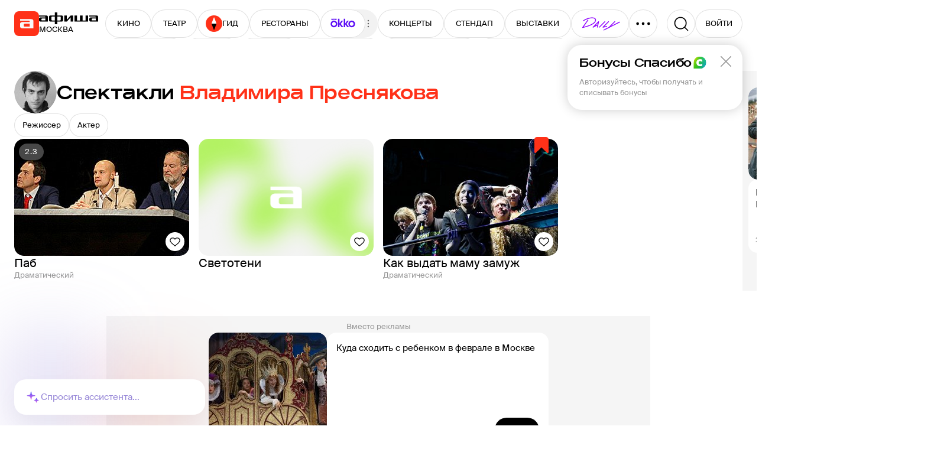

--- FILE ---
content_type: text/html; charset=utf-8
request_url: https://www.afisha.ru/people/vladimir-presnyakov-296290/performances/
body_size: 37497
content:



<!DOCTYPE html>
<html prefix="og: http://ogp.me/ns#" dir="ltr" lang="ru" data-d>
<head>
    <meta charset="utf-8">
    <meta name="viewport" content="width=device-width, user-scalable=yes" />
    <meta name="theme-color" content="#ffffff">
    <meta property="csp-nonce" />
    <meta name="csrf-token" content="CfDJ8JS-iR9gCqpKpt21AiwbKK6zOnRtOBc8O8yb1uSIpz5vj8GyCcgtyAWtS4G0vJZxys-u0LNwj9Nrl9sVHINxflpBrmc3SFVCmBoYedzyrTjTvrb4A3ZSaPn4Vgt-17Dn4R2EpAqKagc0zojrmkWMQE0" />

    <title>Спектакли с участием Владимира Преснякова, купить билеты | Афиша 2026</title>

    <link rel="preload" href="/fonts/SuisseIntl-Regular.woff2" as="font" type="font/woff2" crossorigin="anonymous">
    <link rel="preload" href="/fonts/SuisseIntl-Medium.woff2" as="font" type="font/woff2" crossorigin="anonymous">
    <link rel="preload" href="/fonts/AfishaDisplay-Medium.woff2" as="font" type="font/woff2" crossorigin="anonymous">

    <link rel="stylesheet" href="/css/styles_common.a71ab68d6ee54320d983de029bf5f4e5ccca66fa.445fdb8d8bd3c64e9939.css"><link rel="stylesheet" href="/css/styles_desktop.a71ab68d6ee54320d983de029bf5f4e5ccca66fa.fc5f494c2f5934d466b6.css">

    <link rel="preload" href="//ssp.rambler.ru/capirs_async.js" as="script">

    <script src="/js/runtime.a71ab68d6ee54320d983de029bf5f4e5ccca66fa.c68baf624f3858526553.js" nonce="" defer></script><script src="/js/svgloader.a71ab68d6ee54320d983de029bf5f4e5ccca66fa.f75cc6b2beb8f8a57466.js" nonce="" defer></script><script src="/js/9607.a71ab68d6ee54320d983de029bf5f4e5ccca66fa.6ea346ed4a7bee907e7a.js" nonce="" defer></script><script src="/js/69.a71ab68d6ee54320d983de029bf5f4e5ccca66fa.5824eaa05fef4031da09.js" nonce="" defer></script><script src="/js/1364.a71ab68d6ee54320d983de029bf5f4e5ccca66fa.5528e209692774b1d46d.js" nonce="" defer></script><script src="/js/1607.a71ab68d6ee54320d983de029bf5f4e5ccca66fa.0cbffab1b71959a0cb22.js" nonce="" defer></script><script src="/js/Seo.mobile-2023.a71ab68d6ee54320d983de029bf5f4e5ccca66fa.5a851bba9a482890c9cb.js" nonce="" defer></script><script src="/js/desktop-2023.a71ab68d6ee54320d983de029bf5f4e5ccca66fa.86070a0e7cb3fe4446f8.js" nonce="" defer></script><script src="/js/supersonicwidget.a71ab68d6ee54320d983de029bf5f4e5ccca66fa.b638cde8fb89d50cd798.js" nonce="" defer></script>

    
<meta class="meta-tag" data-type="name" name="description" content="Cпектакли Владимира Преснякова, купить билеты в театр на спектакли с участием артиста, описание спектаклей, рейтинг, отзывы. Афиша спектаклей 2026 и лучшие роли Владимира Преснякова.">
<meta class="meta-tag" data-type="name" name="keywords" content="владимир пресняков, владимир михайлович пресняков, актер, режиссер, фильмы, спектакли, фото, фильмография, премии, списки, возраст">
<meta class="meta-tag" data-type="property" property="fb:app_id" content="233395289136">

<meta class="meta-tag" data-type="property" property="og:type" content="website">
<meta class="meta-tag" data-type="property" property="og:locale" content="ru_RU">
<meta class="meta-tag" data-type="property" property="og:site_name" content="Афиша">

<meta class="meta-tag" data-type="property" property="og:description" content="Cпектакли Владимира Преснякова, купить билеты в театр на спектакли с участием артиста, описание спектаклей, рейтинг, отзывы. Афиша спектаклей 2026 и лучшие роли Владимира Преснякова.">
<meta class="meta-tag" data-type="property" property="og:title" content="Спектакли с участием Владимира Преснякова, купить билеты | Афиша 2026">
<meta class="meta-tag" data-type="property" property="og:url" content="https://www.afisha.ru/people/vladimir-presnyakov-296290/performances/">
<meta class="meta-tag" data-type="property" property="og:image" content="https://img02.rl0.ru/afisha/e1200x630p0x26f420x240q85iw10cc/s2.afisha.ru/mediastorage/ee/70/0b559382c8954edaa130e16b70ee.jpg">
<meta class="meta-tag" data-type="property" property="og:image:width" content="1200" />
<meta class="meta-tag" data-type="property" property="og:image:height" content="630" />

<meta class="meta-tag" data-type="name" name="twitter:card" content="summary_large_image">
<meta class="meta-tag" data-type="name" name="twitter:site" content="@afisha">
<meta class="meta-tag" data-type="name" name="twitter:image" content="https://img02.rl0.ru/afisha/e1200x630p0x26f420x240q85iw10cc/s2.afisha.ru/mediastorage/ee/70/0b559382c8954edaa130e16b70ee.jpg">
<meta class="meta-tag" data-type="name" name="twitter:title" content="Спектакли с участием Владимира Преснякова, купить билеты | Афиша 2026">
<meta class="meta-tag" data-type="name" name="twitter:description" content="Cпектакли Владимира Преснякова, купить билеты в театр на спектакли с участием артиста, описание спектаклей, рейтинг, отзывы. Афиша спектаклей 2026 и лучшие роли Владимира Преснякова.">

<meta class="meta-tag" data-type="property" property="vk:image" content="https://img02.rl0.ru/afisha/e1200x630p0x26f420x240q85iw10cc/s2.afisha.ru/mediastorage/ee/70/0b559382c8954edaa130e16b70ee.jpg" />


    <link rel="canonical" href="https://www.afisha.ru/people/vladimir-presnyakov-296290/performances/" />




    <link rel="apple-touch-icon" sizes="57x57" href="/apple-touch-icon-57x57.png">
    <link rel="apple-touch-icon" sizes="60x60" href="/apple-touch-icon-60x60.png">
    <link rel="apple-touch-icon" sizes="72x72" href="/apple-touch-icon-72x72.png">
    <link rel="apple-touch-icon" sizes="76x76" href="/apple-touch-icon-76x76.png">
    <link rel="apple-touch-icon" sizes="114x114" href="/apple-touch-icon-114x114.png">
    <link rel="apple-touch-icon" sizes="120x120" href="/apple-touch-icon-120x120.png">
    <link rel="apple-touch-icon" sizes="144x144" href="/apple-touch-icon-144x144.png">
    <link rel="apple-touch-icon" sizes="152x152" href="/apple-touch-icon-152x152.png">
    <link rel="apple-touch-icon" sizes="180x180" href="/apple-touch-icon-180x180.png">
    <link rel="icon" type="image/png" href="/favicon-16x16.png" sizes="16x16">
    <link rel="icon" type="image/png" href="/favicon-32x32.png" sizes="32x32">
    <link rel="icon" type="image/png" href="/favicon-96x96.png" sizes="96x96">
    <link rel="icon" type="image/png" href="/favicon-160x160.png" sizes="160x160">
    <link rel="icon" type="image/png" href="/favicon-192x192.png" sizes="192x192">
    <link rel="icon" type="image/png" href="/android-icon-192x192.png" sizes="192x192">
    <link rel="icon" type="image/png" href="/android-icon-512x512.png" sizes="512x512">
    <link rel="icon" href="/favicon.ico">

    <meta name="msapplication-TileColor" content="#0050ff">
    <meta name="msapplication-TileImage" content="/ms-icon-144x144.png">
    <meta name="format-detection" content="telephone=no">

    <script id="capirs" type="text/javascript" src="//ssp.rambler.ru/capirs_async.js" async></script>

    <script>
        window.CAPIRS_CONFIG = window.CAPIRS_CONFIG || {};

        window.CAPIRS_CONFIG.RESET_SYNC_BANNERS_STATE_ON_HISTORY_CHANGE = false;
        window.CAPIRS_CONFIG.COLLECT_ANALITYCS_ON_HISTORY_CHANGE = false;
        window.CAPIRS_CONFIG.REMOVE_ADVERTISING_BY_SUBSCRIPTION = true;
        window.CAPIRS_CONFIG.SCRIPT_NONCE_VALUE = '';
        
        window.__CAPIRS_LOAD_START__ = performance.now();

        const capirs = document.getElementById('capirs');

        capirs?.addEventListener(
        'load',
        (event) => {
            event.target.dataset.state = 'loaded';
            window.__CAPIRS_LOAD_END__ = performance.now();
        },
        { once: true }
        );

        capirs?.addEventListener(
        'error',
        (event) => {
            event.target.dataset.state = 'failed';
        },
        { once: true }
        );
    </script>


    <!-- EggFisha -->
    <script>
            (function (window_, document_, script_, src_, ctor, callbacks_, apiKey_, counterID_) {
                (window_[callbacks_] = window_[callbacks_] || []).push(function () {
                    try { window_.EF = new window_[ctor](apiKey_, counterID_); } catch (e) { }
                });

                window_.EF = (window_.EF || {
                    send: function () { var a = arguments; window_[callbacks_].push(function () { window_.EF.send.apply(window_.EF, a) }) },
                });

                n = document_.getElementsByTagName(script_)[0],
                    script_ = document_.createElement(script_),
                    script_.type = "text/javascript",
                    script_.async = true,
                    script_.src = src_,
                    n.parentNode.insertBefore(script_, n);
            })(window, document, "script", "/egg/sdk-1.10.0.js", "_EggFisha", "eggfisha_callbacks_1", "RA5abmnfOkUH1CmUOjOrw", 15);

        window.EF.send('pageview', {
            url: window.location.href,
            referer: document.referer,
            time: new Date(),
            extra: {
                page_type: "PersonPerformancesCard",
                object_type: "Person",
                object_id: 296290,
                city_id: 2,
                url_city_id: null,
                user_rsid: null,
                user_aid: null,
                desktop: false,
            }
        })
    </script>

    <script>
        eggfisha_callbacks_1.push(() => {
            if (!('sendBeacon' in navigator)) {
                return;
            }

            const eventV2 = EF._Sender._API.eventV2;
            EF._Sender._API.eventV2 = (payload, userID) => {
                if (userID.DeviceUUID) {
                    const payload_ = {
                        deviceUuid: userID.DeviceUUID,
                        sessionUuid: userID.SessionUUID,
                        time: payload.time.toISOString(),
                        eventName: payload.name,
                        properties: payload.props
                            ? EF.utils.stringifyValuesDeep(payload.props)
                            : undefined,
                        json: payload.json
                            ? EF.utils.stringifyValuesDeep(payload.json)
                            : undefined,
                    };

                    const queued = navigator.sendBeacon(
                        "https://egg.afisha.ru/v1/event/commonV2?api_key=RA5abmnfOkUH1CmUOjOrw",
                        JSON.stringify(payload_)
                    );

                    return Promise.resolve(queued ? { ok: true, successData: null } : { ok: false, error: null });
                } else {
                    return eventV2(payload, userID);
                }
            };
        });
    </script>
    <!-- EggFisha -->


    <!-- Rcm -->
    <script>
        window.rcm = window.rcm || function () { (window.rcm.q = window.rcm.q || []).push(arguments) };
    </script>
    <!-- Rcm -->
    <!-- VK Pixel  -->
    <script type="text/javascript">!function () { var t = document.createElement("script"); t.type = "text/javascript", t.async = !0, t.src = 'https://vk.com/js/api/openapi.js?169', t.onload = function () { VK.Retargeting.Init("VK-RTRG-1133992-1u1eW"), VK.Retargeting.Hit() }, document.head.appendChild(t) }();</script>
    <noscript>
        <img src="https://vk.com/rtrg?p=VK-RTRG-1133992-1u1eW" style="position:fixed; left:-999px;" alt="" />
    </noscript>
    <!-- VK Pixel  -->

    <!-- Yandex.Metrika counter -->
    <script type="text/javascript" >
        (function(m,e,t,r,i,k,a){m[i]=m[i]||function(){(m[i].a=m[i].a||[]).push(arguments)};
        m[i].l=1*new Date();
        for (var j = 0; j < document.scripts.length; j++) {if (document.scripts[j].src === r) { return; }}
        k=e.createElement(t),a=e.getElementsByTagName(t)[0],k.async=1,k.src=r,a.parentNode.insertBefore(k,a)})
        (window, document, "script", "https://mc.webvisor.org/metrika/tag_ww.js", "ym");

        ym(23429449, "init", {
        clickmap:true,
        trackLinks:true,
        accurateTrackBounce:true,
        webvisor:true,
        trackHash:true,
        ecommerce:"dataLayer",
        triggerEvent:true
        });

        ym(27508533, "init", {
        clickmap:true,
        trackLinks:true,
        accurateTrackBounce:true,
        ecommerce:"dataLayer",
        triggerEvent:true
        });
    </script>
    <noscript>
        <div>
        <img src="https://mc.yandex.ru/watch/23429449" style="position:absolute; left:-9999px;" alt="" />
        <img src="https://mc.yandex.ru/watch/27508533" style="position:absolute; left:-9999px;" alt="" />
        </div>
    </noscript>
    <!-- /Yandex.Metrika counter -->

    <!-- VK Pixel Code -->
    <script type="text/javascript">
    (window.Image ? (new Image()) : document.createElement('img')).src = 'https://vk.com/rtrg?p=VK-RTRG-233616-hxMLH';
    </script>
    <!-- End VK Pixel Code -->
</head>

<body data-ua-os="Mac OS" data-ua-name="Chrome" data-ua-major="131">

     <!-- body desktop -->

<!--
Event snippet for CINEMA POINT on http://Event snippet for CINEMA POINTo.ru: Please do not remove. Creation date: 07/18/2018
-->
<noscript>
	<img src="https://ad.doubleclick.net/ddm/activity/src=8739587;type=invmedia;cat=ulxenke5;u1=afisha.ru;dc_lat=;dc_rdid=;tag_for_child_directed_treatment=;tfua=;npa=;ord=1?" width="1" height="1" alt=""/>
</noscript>
<!-- End of event snippet: Please do not remove -->

    <div id="root"><div class="eIEvy"><header class="mSUhl" aria-label="Хедер" data-test="HEADER"><div class="YUhVF"><a class="CjnHd y8A5E" role="navigation" aria-label="Главная" data-test="LINK LOGO" href="/"><div class="CiErQ GJH6B" style="width:42px;height:42px" aria-hidden="true"><svg height="42" width="42"><use xlink:href="#i-logo--afisha-l"></use></svg></div></a><div class="ivuu0"><a class="CjnHd y8A5E rWQyE" role="navigation" aria-hidden="true" data-test="LINK" href="/"><div class="CiErQ" style="width:100px;height:20px" aria-hidden="true"><svg height="20" width="100"><use xlink:href="#i-logo--afisha-txt"></use></svg></div></a><div class="rhdQD" aria-label="Выбор города" data-test="CITY-SWITCHER"><div class="CPTVc"><div class="RsbRa" data-text="Москва">Москва</div></div></div></div></div><div class="XimZT"><nav class="eYJB9" role="navigation" aria-label="Разделы сайта" data-test="HEADER-MENU"><div class="cAFN9"><div class="aig4L"><a class="CjnHd y8A5E L_ilg Q8u7A R1IVp NaKdH" data-index="0" tabindex="-1" role="button" data-test="LINK LINK-BUTTON" href="/msk/cinema/">КИНО</a><a class="CjnHd y8A5E L_ilg Q8u7A R1IVp NaKdH" data-index="1" tabindex="-1" role="button" data-test="LINK LINK-BUTTON" href="/msk/theatre/">ТЕАТР</a><a class="CjnHd y8A5E L_ilg Q8u7A R1IVp NaKdH Fl1fj" style="gap:6px" data-index="2" tabindex="-1" role="button" data-test="LINK LINK-BUTTON" href="/weekend_guide/msk/"><div class="CiErQ" style="width:28px;height:28px" aria-hidden="true"><svg height="28" width="28"><use xlink:href="#i-logo--travel-l"></use></svg></div>ГИД</a><a class="CjnHd y8A5E L_ilg Q8u7A R1IVp NaKdH" data-index="3" tabindex="-1" role="button" data-test="LINK LINK-BUTTON" href="/msk/restaurants/?utm_campaign=headline&amp;utm_medium=referral&amp;utm_source=afisha">РЕСТОРАНЫ</a><div class="IRLDF" data-index="4" tabindex="-1"><a class="CjnHd y8A5E L_ilg Q8u7A R1IVp Ws1Xy NaKdH" style="padding:0 16px 2px" tabindex="-1" role="button" data-test="LINK LINK-BUTTON" href="/movie/"><div class="CiErQ" style="width:44px;height:16px" aria-hidden="true"><svg height="16" width="44"><use xlink:href="#i-Okko_new_logo"></use></svg></div></a><div class="CiErQ UoQrZ UY9al zblid InAZb" style="padding:0;width:20px;height:20px" data-icon="true" aria-hidden="true"><svg height="20" width="20"><use xlink:href="#i-icon--three-dots--S"></use></svg></div></div><a class="CjnHd y8A5E L_ilg Q8u7A R1IVp NaKdH" data-index="5" tabindex="-1" role="button" data-test="LINK LINK-BUTTON" href="/msk/concerts/">КОНЦЕРТЫ</a><a class="CjnHd y8A5E L_ilg Q8u7A R1IVp NaKdH" data-index="6" tabindex="-1" role="button" data-test="LINK LINK-BUTTON" href="/msk/standup/">СТЕНДАП</a><a class="CjnHd y8A5E L_ilg Q8u7A R1IVp NaKdH" data-index="7" tabindex="-1" role="button" data-test="LINK LINK-BUTTON" href="/msk/exhibitions/">ВЫСТАВКИ</a><a class="CjnHd y8A5E L_ilg Q8u7A R1IVp NaKdH" data-index="8" tabindex="-1" role="button" data-test="LINK LINK-BUTTON" href="/selection/">ПОДБОРКИ</a><a class="CjnHd y8A5E L_ilg Q8u7A R1IVp NaKdH" data-index="9" tabindex="-1" role="button" data-test="LINK LINK-BUTTON" href="/msk/kids/">ДЕТИ</a><a class="CjnHd y8A5E L_ilg Q8u7A R1IVp NaKdH" data-index="10" tabindex="-1" role="button" data-test="LINK LINK-BUTTON" href="/msk/sports/">СПОРТ</a><a class="CjnHd y8A5E L_ilg Q8u7A R1IVp NaKdH" data-index="11" tabindex="-1" role="button" data-test="LINK LINK-BUTTON" href="/msk/party/">ВЕЧЕРИНКИ</a><a class="CjnHd y8A5E L_ilg Q8u7A R1IVp NaKdH" data-index="12" tabindex="-1" role="button" data-test="LINK LINK-BUTTON" href="/msk/excursions/">ПУТЕВОДИТЕЛИ</a><a class="CjnHd y8A5E L_ilg Q8u7A R1IVp NaKdH" target="_blank" rel="noopener nofollow" href="https://www.afisha.ru/certificates/" data-index="13" tabindex="-1" role="button" data-test="LINK EXTERNAL LINK-BUTTON">СЕРТИФИКАТЫ</a></div><a class="CjnHd y8A5E L_ilg Q8u7A R1IVp Ws1Xy M7ESl" target="_blank" rel="noopener nofollow" href="https://daily.afisha.ru/?utm_medium=referral&amp;utm_source=afisha&amp;utm_campaign=headline" style="padding:12px 11px 12px 14px" role="button" data-test="LINK EXTERNAL LINK-BUTTON"><div class="CiErQ" style="width:73px;height:24px" aria-hidden="true"><svg height="24" width="73"><use xlink:href="#i-icon--daily"></use></svg></div></a><button class="L_ilg R1IVp Q8u7A Ws1Xy cKMZm e3cBd" data-test="BUTTON"><div class="CiErQ" style="width:28px;height:28px" aria-hidden="true"><svg height="28" width="28"><use xlink:href="#i-icon--three-dots(UPD)"></use></svg></div></button></div></nav></div><div class="TUmbx"><button class="L_ilg R1IVp Q8u7A Ws1Xy" aria-label="Поиск" data-test="BUTTON SEARCH"><div class="CiErQ" style="width:28px;height:28px" aria-hidden="true"><svg height="28" width="28"><use xlink:href="#i-icon--search-medium"></use></svg></div></button><div style="position:relative"><button class="L_ilg R1IVp Q8u7A mjbjo" style="width:80px;height:48px" title="Авторизоваться" role="button" tabindex="0" data-test="BUTTON"><div class="eicgU SW1n2" style="--spinner-size:24" color="black"></div></button></div></div></header><div class="zg08I aReoA" style="margin-top:40px" data-test="PAGE-BLOCK" role="region"><div class="Eshr_"><div class="zg08I FMkqG" data-test="PAGE-BLOCK" role="region"><div class="nr7ax"><section class="DNhkb" role="section" data-test="SECTION"><div class="yD3VJ" data-test="SECTION-CONTENT" style="gap:34px"><div class="zkprw EjmZI"><a class="CjnHd y8A5E" data-test="LINK" href="/people/vladimir-presnyakov-296290/"><picture class="PwMBX rmwkz" data-img="true" style="--border-radius:50%"><img data-test="IMAGE" width="72" height="72" src="https://s2.afisha.ru/mediastorage/ee/70/0b559382c8954edaa130e16b70ee.jpg" srcSet="https://img-ng.rl0.ru/afisha/e72x72p80x25f245x245q85i/s2.afisha.ru/mediastorage/ee/70/0b559382c8954edaa130e16b70ee.jpg 1x, https://img-ng.rl0.ru/afisha/e144x144p80x25f245x245q65i/s2.afisha.ru/mediastorage/ee/70/0b559382c8954edaa130e16b70ee.jpg 2x" loading="lazy" decoding="async" style="background-image:url(https://img-ng.rl0.ru/afisha/e1x1p80x25f245x245q85i/s2.afisha.ru/mediastorage/ee/70/0b559382c8954edaa130e16b70ee.jpg)"/></picture></a><h1 class="fqCNN BTykm">Спектакли<!-- --> <a class="CjnHd dh9sM" data-test="LINK" href="/people/vladimir-presnyakov-296290/">Владимира Преснякова</a></h1></div><section class="DNhkb" role="section" data-test="SECTION"><div class="yD3VJ" data-test="SECTION-CONTENT" style="gap:24px"><div class="krimh"><button class="SmVIh" style="gap:8px" data-test="FILTERS-BUTTON">Режиссер</button><button class="SmVIh" style="gap:8px" data-test="FILTERS-BUTTON">Актер</button></div><div class="rBoIQ"><div class="oP17O" role="listitem" title="Паб" aria-label="Паб. " data-test="ITEM"><div class="QsWic rIUFv"><a class="CjnHd y8A5E Vrui1" data-test="LINK ITEM-URL" href="/performance/pab-75832/"><picture class="PwMBX PpVCr rmwkz v66jD O0rRj" data-img="true" style="--border-radius:16px"><img data-test="IMAGE ITEM-IMAGE" width="296" height="198" src="https://s.afisha.ru/mediastorage/96/08/c1e942b1e7aa4e06933608920896.jpg" srcSet="https://img14.rl0.ru/afisha/e296x198p201x0f298x200q85i/s.afisha.ru/mediastorage/96/08/c1e942b1e7aa4e06933608920896.jpg 1x, https://img14.rl0.ru/afisha/e592x396p201x0f298x200q65i/s.afisha.ru/mediastorage/96/08/c1e942b1e7aa4e06933608920896.jpg 2x" loading="lazy" decoding="async" style="background-image:url(https://img14.rl0.ru/afisha/e1x1p251x0f200x200q85i/s.afisha.ru/mediastorage/96/08/c1e942b1e7aa4e06933608920896.jpg)"/></picture></a><div class="j9_7q"><div class="r4PU3"><div class="IrSqF KDBPA BNjPz k96pX" aria-label="Рейтинг: 2.3" data-test="RATING">2.3</div></div><div class="MckHJ"><button class="L_ilg faVCW tCbLK Ws1Xy F8DC1" aria-label="Добавить в избанное" data-test="BUTTON FAVORITE"><div class="CiErQ" style="width:20px;height:20px" aria-hidden="true"><svg height="20" width="20"><use xlink:href="#i-icon--heart"></use></svg></div></button></div></div></div><div class="QWR1k" data-test="ITEM-INFO"><a class="CjnHd y8A5E nbCNS yknrM" data-clamp-lines="2" data-test="LINK ITEM-NAME ITEM-URL" href="/performance/pab-75832/">Паб</a><div class="S_wwn" data-test="ITEM-META">Драматический</div></div></div><div class="oP17O" role="listitem" title="Светотени" aria-label="Светотени. " data-test="ITEM"><div class="QsWic rIUFv"><a class="CjnHd y8A5E Vrui1" data-test="LINK ITEM-URL" href="/performance/svetoteni-89182/"><div class="HXRgA PpVCr rmwkz v66jD O0rRj" style="--fallback-src:url(/img/common/placeholders-2023/placeholder-req-3.svg);width:296px;height:198px;aspect-ratio:296 / 198;border-radius:16px" data-test="IMAGE-FALLBACK ITEM-IMAGE"></div></a><div class="j9_7q"><div class="MckHJ"><button class="L_ilg faVCW tCbLK Ws1Xy F8DC1" aria-label="Добавить в избанное" data-test="BUTTON FAVORITE"><div class="CiErQ" style="width:20px;height:20px" aria-hidden="true"><svg height="20" width="20"><use xlink:href="#i-icon--heart"></use></svg></div></button></div></div></div><div class="QWR1k" data-test="ITEM-INFO"><a class="CjnHd y8A5E nbCNS yknrM" data-clamp-lines="2" data-test="LINK ITEM-NAME ITEM-URL" href="/performance/svetoteni-89182/">Светотени</a></div></div><div class="oP17O" role="listitem" title="Как выдать маму замуж" aria-label="Как выдать маму замуж. " data-test="ITEM"><div class="QsWic rIUFv"><a class="CjnHd y8A5E Vrui1" data-test="LINK ITEM-URL" href="/performance/kak-vydat-mamu-zamuzh-103279/"><picture class="PwMBX PpVCr rmwkz v66jD O0rRj" data-img="true" style="--border-radius:16px"><img data-test="IMAGE ITEM-IMAGE" width="296" height="198" src="https://s4.afisha.ru/mediastorage/c2/f4/3767c1bfa6ea474da722e2cef4c2.jpg" srcSet="https://img12.rl0.ru/afisha/e296x198p40x0f470x315q85i/s4.afisha.ru/mediastorage/c2/f4/3767c1bfa6ea474da722e2cef4c2.jpg 1x, https://img12.rl0.ru/afisha/e592x396p40x0f470x315q65i/s4.afisha.ru/mediastorage/c2/f4/3767c1bfa6ea474da722e2cef4c2.jpg 2x" loading="lazy" decoding="async" style="background-image:url(https://img12.rl0.ru/afisha/e1x1p118x0f315x315q85i/s4.afisha.ru/mediastorage/c2/f4/3767c1bfa6ea474da722e2cef4c2.jpg)"/></picture></a><div class="j9_7q"><div class="CiErQ iBTPI" style="position:absolute;right:12px;top:-6px;width:32px;height:32px" data-test="AFISHA-CHOICE" aria-hidden="true"><svg height="32" width="32"><use xlink:href="#i-icon--chevron-big"></use></svg></div><div class="MckHJ"><button class="L_ilg faVCW tCbLK Ws1Xy F8DC1" aria-label="Добавить в избанное" data-test="BUTTON FAVORITE"><div class="CiErQ" style="width:20px;height:20px" aria-hidden="true"><svg height="20" width="20"><use xlink:href="#i-icon--heart"></use></svg></div></button></div></div></div><div class="QWR1k" data-test="ITEM-INFO"><a class="CjnHd y8A5E nbCNS yknrM" data-clamp-lines="2" data-test="LINK ITEM-NAME ITEM-URL" href="/performance/kak-vydat-mamu-zamuzh-103279/">Как выдать маму замуж</a><div class="S_wwn" data-test="ITEM-META">Драматический</div></div></div></div></div></section></div></section><section class="DNhkb" aria-label="Реклама" role="section" style="align-items:center;overflow:hidden" data-test="SECTION"><div class="yD3VJ" data-test="SECTION-CONTENT" style="gap:20px"><div class="N3hur"><div class="q1IVf" style="min-height:326px;width:100%;min-width:920px" data-test="HONEY-AD AD-100%x240(COM)"><div id="adfox-433058048" style="margin:auto;width:100%"></div></div></div></div></section><section class="DNhkb" aria-label="Подборки Афиши" role="section" data-test="SECTION"><h3 class="sRFIJ" data-test="SECTION-HEADER"><div class="esj77" data-test="SECTION-TITLE"><a class="CjnHd y8A5E" data-test="LINK" href="/selection/">Подборки Афиши</a></div><a class="CjnHd y8A5E L_ilg k27zi faVCW ookR3" style="gap:4px" role="button" data-test="LINK LINK-BUTTON" href="/selection/">Все<div class="CiErQ" style="width:20px;height:20px" aria-hidden="true"><svg height="20" width="20"><use xlink:href="#i-icon--arrow"></use></svg></div></a></h3><div class="yD3VJ" data-test="SECTION-CONTENT" style="gap:20px"><div class="x0aGC" role="list" aria-label="Список подборок Афиши"><div class="QsWic m2WuD" role="listitem" aria-label="8 мест, в которых можно весело, интересно и легко провести детский день рождения" data-test="ITEM"><a class="CjnHd y8A5E re_dC" data-test="LINK" href="/article/8-mest-v-kotoryh-mozhno-veselo-interesno-i-legko-provesti-detskiy-den-rozhdeniya/"><picture class="PwMBX j0i3A rmwkz v66jD hjbXw" data-img="true"><img data-test="IMAGE" width="296" height="296" src="https://s5.afisha.ru/mediastorage/cc/7e/5c0c88eda34a443f930844e47ecc.jpg" srcSet="https://img18.rl0.ru/afisha/e296x296p833x0f1667x1667q85i/s5.afisha.ru/mediastorage/cc/7e/5c0c88eda34a443f930844e47ecc.jpg 1x, https://img18.rl0.ru/afisha/e592x592p833x0f1667x1667q65i/s5.afisha.ru/mediastorage/cc/7e/5c0c88eda34a443f930844e47ecc.jpg 2x" loading="lazy" decoding="async" style="background-image:url(https://img18.rl0.ru/afisha/e1x1p833x0f1667x1667q85i/s5.afisha.ru/mediastorage/cc/7e/5c0c88eda34a443f930844e47ecc.jpg)"/></picture></a><div class="j9_7q eMy9M"><div class="rtbal GqJw2 KKIxa" style="margin-bottom:auto"><div class="NeK3F" aria-hidden="true">8</div></div><div class="rtbal WcUR0 KKIxa" style="gap:4px"><div class="Fbmkw" aria-hidden="true"><div class="aEVDY WEIGb" style="line-clamp:6;-webkit-line-clamp:6" data-test="RESTRICT-TEXT"><div style="height:100%;max-height:9.600000000000001em"> мест, в которых можно весело, интересно и легко провести детский день рождения</div></div></div><button class="L_ilg cLi6G tCbLK Ws1Xy" aria-label="Добавить в избанное" data-test="BUTTON FAVORITE"><div class="CiErQ" style="width:24px;height:24px" aria-hidden="true"><svg height="24" width="24"><use xlink:href="#i-icon--heart"></use></svg></div></button></div></div></div><div class="N3hur"><div class="q1IVf" style="width:296px;height:296px" data-test="HONEY-AD AD-NativeFooter(COM)"><div id="adfox-496180265" style="margin:auto;width:100%"></div></div></div><div class="QsWic m2WuD rXaiS" role="listitem" aria-label="Месяц кешбэков на Афише" data-test="ITEM"><a class="CjnHd y8A5E re_dC" data-test="LINK" href="/article/mesyac-keshbekov-na-afishe/"><picture class="PwMBX j0i3A rmwkz v66jD hjbXw" data-img="true"><img data-test="IMAGE" width="608" height="296" src="https://s.afisha.ru/mediastorage/39/be/017918775945495b8ace086ebe39.png" srcSet="https://img16.rl0.ru/afisha/e608x296p0x0f2218x1080q85i/s.afisha.ru/mediastorage/39/be/017918775945495b8ace086ebe39.png 1x, https://img16.rl0.ru/afisha/e1216x592p0x0f2218x1080q65i/s.afisha.ru/mediastorage/39/be/017918775945495b8ace086ebe39.png 2x" loading="lazy" decoding="async" style="background-image:url(https://img16.rl0.ru/afisha/e1x1p405x0f1080x1080q85i/s.afisha.ru/mediastorage/39/be/017918775945495b8ace086ebe39.png)"/></picture></a><div class="j9_7q eMy9M"><div class="rtbal GqJw2 KKIxa" style="margin-bottom:auto"><div class="NeK3F" aria-hidden="true"></div></div><div class="rtbal WcUR0 KKIxa" style="gap:4px"><div class="Fbmkw MWs5m" aria-hidden="true"><div class="aEVDY WEIGb" style="line-clamp:6;-webkit-line-clamp:6" data-test="RESTRICT-TEXT"><div style="height:100%;max-height:9.600000000000001em">Месяц кешбэков на Афише</div></div></div><button class="L_ilg cLi6G tCbLK Ws1Xy" aria-label="Добавить в избанное" data-test="BUTTON FAVORITE"><div class="CiErQ" style="width:24px;height:24px" aria-hidden="true"><svg height="24" width="24"><use xlink:href="#i-icon--heart"></use></svg></div></button></div></div></div><div class="QsWic m2WuD rXaiS" role="listitem" aria-label="Новые книжки января для детей и подростков" data-test="ITEM"><a class="CjnHd y8A5E re_dC" data-test="LINK" href="/article/novye-knizhki-yanvarya-dlya-detey-i-podrostkov-23/"><picture class="PwMBX j0i3A rmwkz v66jD hjbXw" data-img="true"><img data-test="IMAGE" width="608" height="296" src="https://s1.afisha.ru/mediastorage/a5/87/60d0835c3d4e4e45a8a89c7487a5.png" srcSet="https://img14.rl0.ru/afisha/e608x296p0x0f2218x1080q85i/s1.afisha.ru/mediastorage/a5/87/60d0835c3d4e4e45a8a89c7487a5.png 1x, https://img14.rl0.ru/afisha/e1216x592p0x0f2218x1080q65i/s1.afisha.ru/mediastorage/a5/87/60d0835c3d4e4e45a8a89c7487a5.png 2x" loading="lazy" decoding="async" style="background-image:url(https://img14.rl0.ru/afisha/e1x1p425x0f1080x1080q85i/s1.afisha.ru/mediastorage/a5/87/60d0835c3d4e4e45a8a89c7487a5.png)"/></picture></a><div class="j9_7q eMy9M"><div class="rtbal GqJw2 KKIxa" style="margin-bottom:auto"><div class="NeK3F" aria-hidden="true"></div></div><div class="rtbal WcUR0 KKIxa" style="gap:4px"><div class="Fbmkw MWs5m" aria-hidden="true"><div class="aEVDY WEIGb" style="line-clamp:6;-webkit-line-clamp:6" data-test="RESTRICT-TEXT"><div style="height:100%;max-height:9.600000000000001em">Новые книжки января для детей и подростков</div></div></div><button class="L_ilg cLi6G tCbLK Ws1Xy" aria-label="Добавить в избанное" data-test="BUTTON FAVORITE"><div class="CiErQ" style="width:24px;height:24px" aria-hidden="true"><svg height="24" width="24"><use xlink:href="#i-icon--heart"></use></svg></div></button></div></div></div><div class="QsWic m2WuD" role="listitem" aria-label="5 спектаклей для детей о доме" data-test="ITEM"><a class="CjnHd y8A5E re_dC" data-test="LINK" href="/selection/spektakli-o-dome/"><picture class="PwMBX j0i3A rmwkz v66jD hjbXw" data-img="true"><img data-test="IMAGE" width="296" height="296" src="https://s2.afisha.ru/mediastorage/67/ef/f37bf349bc054f2d88cad041ef67.jpg" srcSet="https://img13.rl0.ru/afisha/e296x296p159x0f1292x1292q85i/s2.afisha.ru/mediastorage/67/ef/f37bf349bc054f2d88cad041ef67.jpg 1x, https://img13.rl0.ru/afisha/e592x592p159x0f1292x1292q65i/s2.afisha.ru/mediastorage/67/ef/f37bf349bc054f2d88cad041ef67.jpg 2x" loading="lazy" decoding="async" style="background-image:url(https://img13.rl0.ru/afisha/e1x1p159x0f1292x1292q85i/s2.afisha.ru/mediastorage/67/ef/f37bf349bc054f2d88cad041ef67.jpg)"/></picture></a><div class="j9_7q eMy9M"><div class="rtbal GqJw2 KKIxa" style="margin-bottom:auto"><div class="NeK3F" aria-hidden="true">5</div></div><div class="rtbal WcUR0 KKIxa" style="gap:4px"><div class="Fbmkw" aria-hidden="true"><div class="aEVDY WEIGb" style="line-clamp:6;-webkit-line-clamp:6" data-test="RESTRICT-TEXT"><div style="height:100%;max-height:9.600000000000001em"> спектаклей для детей о доме</div></div></div><button class="L_ilg cLi6G tCbLK Ws1Xy" aria-label="Добавить в избанное" data-test="BUTTON FAVORITE"><div class="CiErQ" style="width:24px;height:24px" aria-hidden="true"><svg height="24" width="24"><use xlink:href="#i-icon--heart"></use></svg></div></button></div></div></div><div class="QsWic m2WuD" role="listitem" aria-label="Куда сходить с ребенком в феврале в Москве" data-test="ITEM"><a class="CjnHd y8A5E re_dC" data-test="LINK" href="/selection/kuda-shodit-s-rebenkom-v-fevrale-v-moskve/"><picture class="PwMBX j0i3A rmwkz v66jD hjbXw" data-img="true"><img data-test="IMAGE" width="296" height="296" src="https://s3.afisha.ru/mediastorage/39/fa/4d089c9f3154445ba28bb449fa39.jpg" srcSet="https://img16.rl0.ru/afisha/e296x296p292x12f1464x1464q85i/s3.afisha.ru/mediastorage/39/fa/4d089c9f3154445ba28bb449fa39.jpg 1x, https://img16.rl0.ru/afisha/e592x592p292x12f1464x1464q65i/s3.afisha.ru/mediastorage/39/fa/4d089c9f3154445ba28bb449fa39.jpg 2x" loading="lazy" decoding="async" style="background-image:url(https://img16.rl0.ru/afisha/e1x1p292x12f1464x1464q85i/s3.afisha.ru/mediastorage/39/fa/4d089c9f3154445ba28bb449fa39.jpg)"/></picture></a><div class="j9_7q eMy9M"><div class="rtbal GqJw2 KKIxa" style="margin-bottom:auto"><div class="NeK3F" aria-hidden="true"></div></div><div class="rtbal WcUR0 KKIxa" style="gap:4px"><div class="Fbmkw" aria-hidden="true"><div class="aEVDY WEIGb" style="line-clamp:6;-webkit-line-clamp:6" data-test="RESTRICT-TEXT"><div style="height:100%;max-height:9.600000000000001em">Куда сходить с ребенком в феврале в Москве</div></div></div><button class="L_ilg cLi6G tCbLK Ws1Xy" aria-label="Добавить в избанное" data-test="BUTTON FAVORITE"><div class="CiErQ" style="width:24px;height:24px" aria-hidden="true"><svg height="24" width="24"><use xlink:href="#i-icon--heart"></use></svg></div></button></div></div></div><div class="QsWic m2WuD" role="listitem" aria-label="Зимний день с детьми в «Царицыно»: новый маршрут для всей семьи" data-test="ITEM"><a class="CjnHd y8A5E re_dC" data-test="LINK" href="/article/caricyno-zimnee-chem-zanyatsya-s-detmi/"><picture class="PwMBX j0i3A rmwkz v66jD hjbXw" data-img="true"><img data-test="IMAGE" width="296" height="296" src="https://s4.afisha.ru/mediastorage/df/e4/a993f7bbdffd4553b87efc45e4df.jpg" srcSet="https://img-ng.rl0.ru/afisha/e296x296p435x0f1707x1707q85i/s4.afisha.ru/mediastorage/df/e4/a993f7bbdffd4553b87efc45e4df.jpg 1x, https://img-ng.rl0.ru/afisha/e592x592p435x0f1707x1707q65i/s4.afisha.ru/mediastorage/df/e4/a993f7bbdffd4553b87efc45e4df.jpg 2x" loading="lazy" decoding="async" style="background-image:url(https://img-ng.rl0.ru/afisha/e1x1p435x0f1707x1707q85i/s4.afisha.ru/mediastorage/df/e4/a993f7bbdffd4553b87efc45e4df.jpg)"/></picture></a><div class="j9_7q eMy9M"><div class="rtbal GqJw2 KKIxa" style="margin-bottom:auto"><div class="NeK3F" aria-hidden="true"></div></div><div class="rtbal WcUR0 KKIxa" style="gap:4px"><div class="Fbmkw" aria-hidden="true"><div class="aEVDY WEIGb" style="line-clamp:6;-webkit-line-clamp:6" data-test="RESTRICT-TEXT"><div style="height:100%;max-height:9.600000000000001em">Зимний день с детьми в «Царицыно»: новый маршрут для всей семьи</div></div></div><button class="L_ilg cLi6G tCbLK Ws1Xy" aria-label="Добавить в избанное" data-test="BUTTON FAVORITE"><div class="CiErQ" style="width:24px;height:24px" aria-hidden="true"><svg height="24" width="24"><use xlink:href="#i-icon--heart"></use></svg></div></button></div></div></div></div></div></section><section class="DNhkb" aria-label="Реклама" role="section" style="align-items:center;overflow:hidden" data-test="SECTION"><div class="yD3VJ" data-test="SECTION-CONTENT" style="gap:20px"><div class="N3hur"><div class="q1IVf" style="min-height:300px;width:100%;min-width:920px" data-test="HONEY-AD AD-Context_100%x70(COM)"><div id="adfox-433058488" style="margin:auto;width:100%"></div></div></div></div></section></div><aside class="e5QaG"><div class="e7oZx" style="margin-top:0"></div></aside></div></div><aside class="Bh7KK"><div class="e7oZx" style="margin-top:0"></div></aside></div><!--$--><div class="zg08I GkNup" style="margin-top:76px" data-test="PAGE-BLOCK" role="region"><div class="zg08I aReoA" data-test="PAGE-BLOCK" role="region"><div class="Eshr_"><div class="E6noc"><a class="CjnHd y8A5E flbNb yU32G" data-test="LINK" href="/msk/">Афиша Москвы</a><div class="flbNb">Спектакли</div></div></div></div><footer class="zg08I jmQrf Ovqx1" aria-label="Подвал" data-test="PAGE-BLOCK FOOTER" role="region"><div class="Omdul"><div class="DCJVH"><img class="bw1W2" src="/img/common/afisha-app-qr-2025.png" alt="QR код для скачивания приложения Afisha" width="187" height="187" decoding="async" loading="lazy"/></div><div class="ezIqR" aria-label="Наше мобильное приложение"><div class="qMRag">Приложение Афиши — самый удобный способ выбрать, как провести свободное время</div><div class="U2LTi"><a class="CjnHd y8A5E foatJ" target="_blank" rel="noopener nofollow" href="https://bit.ly/3YqIfwB" data-test="LINK EXTERNAL"><img loading="lazy" height="40" src="/img/ds-2023/app/apk.png" srcSet="/img/ds-2023/app/apk.png, /img/ds-2023/app/apk_2x.png 2x" decoding="async"/></a><a class="CjnHd y8A5E foatJ" target="_blank" rel="noopener nofollow" href="https://bit.ly/47nQSwc" data-test="LINK EXTERNAL"><img loading="lazy" height="40" src="/img/ds-2023/app/rustore.png" srcSet="/img/ds-2023/app/rustore.png, /img/ds-2023/app/rustore_2x.png 2x" decoding="async"/></a></div></div><div class="DvGQd" aria-label="Подпискаться на рассылку"><div class="h4LP2">Главные события недели — у вас на почте.<br/>Подписываясь, вы принимаете <a class="CjnHd R2kiS fTL0R" data-test="LINK" href="/article/pravila-rassylki-afisharu/">условия рассылок</a></div><form class="cCUuW"><input placeholder="Ваша почта" type="email" required="" class="aZcGM CI7Qo XVpsw" value=""/><button class="L_ilg n6IA9 _YmDX" data-test="BUTTON">Подписаться</button></form></div><div class="b6vNb"><div class="rLv5z" aria-label="Ссылки"><div class="I23QD"><a class="CjnHd R2kiS HZCMd" data-test="LINK" href="/article/about/">О компании</a><a class="CjnHd R2kiS HZCMd" data-test="LINK" href="/article/people/">Редакция</a><a class="CjnHd R2kiS HZCMd" data-test="LINK" href="/article/advertising/">Реклама</a><a class="CjnHd R2kiS HZCMd" data-test="LINK" href="/article/contact/">Контакты</a><a class="CjnHd R2kiS HZCMd" target="_blank" rel="noopener nofollow" href="https://guide.afisha.ru" data-test="LINK EXTERNAL">Фирменный стиль</a><a class="CjnHd R2kiS HZCMd" data-test="LINK" href="/sitemap">Карта сайта</a></div><div class="I23QD"><a class="CjnHd R2kiS HZCMd" target="_blank" rel="noopener nofollow" href="https://daily.afisha.ru/?utm_medium=footer&amp;utm_source=afisha&amp;utm_content=daily" data-test="LINK EXTERNAL">Афиша Daily</a><a class="CjnHd R2kiS HZCMd" target="_blank" rel="noopener nofollow" href="https://travelguides.afisha.ru/" data-test="LINK EXTERNAL">Путеводители</a><a class="CjnHd R2kiS HZCMd" target="_blank" rel="noopener nofollow" href="https://www.afisha.ru/eventmarket/?utm_source=afisha_footer&amp;utm_medium=referral&amp;utm_campaign=eventmarket" data-test="LINK EXTERNAL">Ивент Маркет</a><a class="CjnHd R2kiS HZCMd" target="_blank" rel="noopener nofollow" href="https://www.afisha.ru/afisha-for-business/" data-test="LINK EXTERNAL">Афиша для бизнеса</a><a class="CjnHd R2kiS HZCMd" data-test="LINK" href="/certificates/">Сертификаты</a><a class="CjnHd R2kiS HZCMd" data-test="LINK" href="/article/usage/">Пользовательское соглашение</a></div><div class="I23QD"><a class="CjnHd R2kiS HZCMd" data-test="LINK" href="/refunds/">Возврат билетов</a><div class="HZCMd" color="current-red">Обратная связь</div><a class="CjnHd R2kiS HZCMd" data-test="LINK" href="/article/chasto-zadavaemie-voprosi/">Часто задаваемые вопросы</a><a class="CjnHd R2kiS HZCMd" data-test="LINK" href="/legal/">Правовая информация</a><a class="CjnHd R2kiS HZCMd" data-test="LINK" href="/switch-web/">Мобильная версия</a></div></div><div class="tNJnf" aria-label="Социальные сети"><a class="CjnHd y8A5E" target="_blank" rel="noopener nofollow" href="https://vk.com/public1672730" data-test="LINK EXTERNAL"><div class="CiErQ" style="width:32px;height:32px" aria-hidden="true"><svg height="32" width="32"><use xlink:href="#i-social-vk"></use></svg></div></a><a class="CjnHd y8A5E" target="_blank" rel="noopener nofollow" href="https://t.me/afisha/" data-test="LINK EXTERNAL"><div class="CiErQ" style="width:32px;height:32px" aria-hidden="true"><svg height="32" width="32"><use xlink:href="#i-social-tg"></use></svg></div></a><a class="CjnHd y8A5E" target="_blank" rel="noopener nofollow" href="https://ok.ru/afisha" data-test="LINK EXTERNAL"><div class="CiErQ" style="width:32px;height:32px" aria-hidden="true"><svg height="32" width="32"><use xlink:href="#i-social-ok"></use></svg></div></a></div><div class="Ivp4C" aria-label="Лицензия"><a class="CjnHd R2kiS" data-test="LINK" href="/article/pravila-primeneniya-rekomendatelnyh-tehnologiy/">На информационном ресурсе применяются рекомендательные технологии в соответствии с Правилами.</a> <a class="CjnHd R2kiS" data-test="LINK" href="/article/usloviya-ispolzovaniya/">Условия использования</a>,<!-- --> <a class="CjnHd R2kiS" data-test="LINK" href="/article/privacy-policy/">Политика конфиденциальности</a> <!-- -->© ООО «Компания Афиша» 1999–2026. 18+</div></div></div></footer></div><!--/$--></div><div></div><div data-lazy-hydration="true"><div data-test="SEO"><div itemscope="" itemType="http://schema.org/SoftwareApplication"><meta itemProp="name" content="Afisha"/><meta itemProp="name" content="ANDROID"/><link itemProp="applicationCategory" href="https://schema.org/LifestyleApplication"/><meta itemProp="operatingSystem" content="ANDROID"/><div itemscope="" itemProp="aggregateRating" itemType="http://schema.org/AggregateRating"><meta itemProp="reviewCount" content="24041"/><meta itemProp="ratingValue" content="3.9"/><meta itemProp="bestRating" content="5"/><meta itemProp="worstRating" content="1"/></div><div itemscope="" itemProp="offers" itemType="http://schema.org/Offer"><meta itemProp="price" content="0"/><meta itemProp="priceCurrency" content="RUB"/><link itemProp="url" href="https://www.afisha.ru"/></div></div><div itemscope="" itemType="http://schema.org/SoftwareApplication"><meta itemProp="name" content="Afisha"/><meta itemProp="name" content="iOS"/><link itemProp="applicationCategory" href="https://schema.org/LifestyleApplication"/><meta itemProp="operatingSystem" content="iOS"/><div itemscope="" itemProp="aggregateRating" itemType="http://schema.org/AggregateRating"><meta itemProp="reviewCount" content="8600"/><meta itemProp="ratingValue" content="4.8"/><meta itemProp="bestRating" content="5"/><meta itemProp="worstRating" content="1"/></div><div itemscope="" itemProp="offers" itemType="http://schema.org/Offer"><meta itemProp="price" content="0"/><meta itemProp="priceCurrency" content="RUB"/><link itemProp="url" href="https://www.afisha.ru"/></div></div><div itemscope="" itemType="http://schema.org/Organization"><meta itemProp="name" content="Афиша"/><meta itemProp="address" content="г. Москва, Варшавское ш., 9, стр. 1"/><link itemProp="url" href="https://www.afisha.ru"/><link itemProp="logo" href="https://www.afisha.ru/img/desktop/seo/logo-seo.png"/><link itemProp="sameAs" href="https://vk.com/public1672730"/><link itemProp="sameAs" href="https://zen.yandex.ru/afisha.ru"/><link itemProp="sameAs" href="https://t-do.ru/afisha"/><link itemProp="sameAs" href="https://ok.ru/afisha"/><div itemscope="" itemProp="contactPoint" itemType="http://schema.org/ContactPoint"><meta itemProp="telephone" content="+7-495-785-17-00"/><meta itemProp="contactType" content="customer service"/></div></div><div style="display:none;height:0;overflow:hidden;width:0"><a href="/people/vladimir-presnyakov-296290/performances/">Абакан</a><a href="/people/vladimir-presnyakov-296290/performances/">Абдулино</a><a href="/people/vladimir-presnyakov-296290/performances/">Абинск</a><a href="/people/vladimir-presnyakov-296290/performances/">Абрамцево</a><a href="/people/vladimir-presnyakov-296290/performances/">Азов</a><a href="/people/vladimir-presnyakov-296290/performances/">Аксай</a><a href="/people/vladimir-presnyakov-296290/performances/">Алатырь</a><a href="/people/vladimir-presnyakov-296290/performances/">Александров</a><a href="/people/vladimir-presnyakov-296290/performances/">Алексин</a><a href="/people/vladimir-presnyakov-296290/performances/">Алушта</a><a href="/people/vladimir-presnyakov-296290/performances/">Альметьевск</a><a href="/people/vladimir-presnyakov-296290/performances/">Анадырь</a><a href="/people/vladimir-presnyakov-296290/performances/">Анапа</a><a href="/people/vladimir-presnyakov-296290/performances/">Ангарск</a><a href="/people/vladimir-presnyakov-296290/performances/">Анжеро-Судженск</a><a href="/people/vladimir-presnyakov-296290/performances/">Апатиты</a><a href="/people/vladimir-presnyakov-296290/performances/">Апшеронск</a><a href="/people/vladimir-presnyakov-296290/performances/">Арзамас</a><a href="/people/vladimir-presnyakov-296290/performances/">Армавир</a><a href="/people/vladimir-presnyakov-296290/performances/">Артем</a><a href="/people/vladimir-presnyakov-296290/performances/">Архангельск</a><a href="/people/vladimir-presnyakov-296290/performances/">Асбест</a><a href="/people/vladimir-presnyakov-296290/performances/">Асино</a><a href="/people/vladimir-presnyakov-296290/performances/">Астрахань</a><a href="/people/vladimir-presnyakov-296290/performances/">Ачинск</a><a href="/people/vladimir-presnyakov-296290/performances/">Балабаново</a><a href="/people/vladimir-presnyakov-296290/performances/">Балаково</a><a href="/people/vladimir-presnyakov-296290/performances/">Балахна</a><a href="/people/vladimir-presnyakov-296290/performances/">Балашиха</a><a href="/people/vladimir-presnyakov-296290/performances/">Балашов</a><a href="/people/vladimir-presnyakov-296290/performances/">Барнаул</a><a href="/people/vladimir-presnyakov-296290/performances/">Батайск</a><a href="/people/vladimir-presnyakov-296290/performances/">Белгород</a><a href="/people/vladimir-presnyakov-296290/performances/">Белово</a><a href="/people/vladimir-presnyakov-296290/performances/">Белогорск</a><a href="/people/vladimir-presnyakov-296290/performances/">Белорецк</a><a href="/people/vladimir-presnyakov-296290/performances/">Белореченск</a><a href="/people/vladimir-presnyakov-296290/performances/">Белоярский</a><a href="/people/vladimir-presnyakov-296290/performances/">Бердск</a><a href="/people/vladimir-presnyakov-296290/performances/">Березники</a><a href="/people/vladimir-presnyakov-296290/performances/">Бижбуляк</a><a href="/people/vladimir-presnyakov-296290/performances/">Бийск</a><a href="/people/vladimir-presnyakov-296290/performances/">Биробиджан</a><a href="/people/vladimir-presnyakov-296290/performances/">Бирск</a><a href="/people/vladimir-presnyakov-296290/performances/">Благовещенск</a><a href="/people/vladimir-presnyakov-296290/performances/">Благовещенск РБ</a><a href="/people/vladimir-presnyakov-296290/performances/">Благодарный</a><a href="/people/vladimir-presnyakov-296290/performances/">Богородицк</a><a href="/people/vladimir-presnyakov-296290/performances/">Большой Камень</a><a href="/people/vladimir-presnyakov-296290/performances/">Борисоглебск</a><a href="/people/vladimir-presnyakov-296290/performances/">Боровичи</a><a href="/people/vladimir-presnyakov-296290/performances/">Братск</a><a href="/people/vladimir-presnyakov-296290/performances/">Брянск</a><a href="/people/vladimir-presnyakov-296290/performances/">Бугульма</a><a href="/people/vladimir-presnyakov-296290/performances/">Бугуруслан</a><a href="/people/vladimir-presnyakov-296290/performances/">Буденновск</a><a href="/people/vladimir-presnyakov-296290/performances/">Бузулук</a><a href="/people/vladimir-presnyakov-296290/performances/">Валдай</a><a href="/people/vladimir-presnyakov-296290/performances/">Великие Луки</a><a href="/people/vladimir-presnyakov-296290/performances/">Великий Новгород</a><a href="/people/vladimir-presnyakov-296290/performances/">Великий Устюг</a><a href="/people/vladimir-presnyakov-296290/performances/">Верхняя Пышма</a><a href="/people/vladimir-presnyakov-296290/performances/">Верхняя Салда</a><a href="/people/vladimir-presnyakov-296290/performances/">Видное</a><a href="/people/vladimir-presnyakov-296290/performances/">Визинга</a><a href="/people/vladimir-presnyakov-296290/performances/">Вичуга</a><a href="/people/vladimir-presnyakov-296290/performances/">Владивосток</a><a href="/people/vladimir-presnyakov-296290/performances/">Владикавказ</a><a href="/people/vladimir-presnyakov-296290/performances/">Владимир</a><a href="/people/vladimir-presnyakov-296290/performances/">Волгоград</a><a href="/people/vladimir-presnyakov-296290/performances/">Волгодонск</a><a href="/people/vladimir-presnyakov-296290/performances/">Волжск</a><a href="/people/vladimir-presnyakov-296290/performances/">Волжский</a><a href="/people/vladimir-presnyakov-296290/performances/">Вологда</a><a href="/people/vladimir-presnyakov-296290/performances/">Волоколамск</a><a href="/people/vladimir-presnyakov-296290/performances/">Волхов</a><a href="/people/vladimir-presnyakov-296290/performances/">Вольск</a><a href="/people/vladimir-presnyakov-296290/performances/">Воронеж</a><a href="/people/vladimir-presnyakov-296290/performances/">Воскресенск</a><a href="/people/vladimir-presnyakov-296290/performances/">Воткинск</a><a href="/people/vladimir-presnyakov-296290/performances/">Всеволожск</a><a href="/people/vladimir-presnyakov-296290/performances/">Выборг</a><a href="/people/vladimir-presnyakov-296290/performances/">Выкса</a><a href="/people/vladimir-presnyakov-296290/performances/">Вышний Волочек</a><a href="/people/vladimir-presnyakov-296290/performances/">Вязники</a><a href="/people/vladimir-presnyakov-296290/performances/">Вязьма</a><a href="/people/vladimir-presnyakov-296290/performances/">Гагарин</a><a href="/people/vladimir-presnyakov-296290/performances/">Гатчина</a><a href="/people/vladimir-presnyakov-296290/performances/">Геленджик</a><a href="/people/vladimir-presnyakov-296290/performances/">Георгиевск</a><a href="/people/vladimir-presnyakov-296290/performances/">Глазов</a><a href="/people/vladimir-presnyakov-296290/performances/">Горно-Алтайск</a><a href="/people/vladimir-presnyakov-296290/performances/">Городец</a><a href="/people/vladimir-presnyakov-296290/performances/">Горячий Ключ</a><a href="/people/vladimir-presnyakov-296290/performances/">Грозный</a><a href="/people/vladimir-presnyakov-296290/performances/">Губкин</a><a href="/people/vladimir-presnyakov-296290/performances/">Губкинский</a><a href="/people/vladimir-presnyakov-296290/performances/">Гудермес</a><a href="/people/vladimir-presnyakov-296290/performances/">Гусев</a><a href="/people/vladimir-presnyakov-296290/performances/">Данилов</a><a href="/people/vladimir-presnyakov-296290/performances/">Дедовск</a><a href="/people/vladimir-presnyakov-296290/performances/">Дербент</a><a href="/people/vladimir-presnyakov-296290/performances/">Джанкой</a><a href="/people/vladimir-presnyakov-296290/performances/">Дзержинск</a><a href="/people/vladimir-presnyakov-296290/performances/">Димитровград</a><a href="/people/vladimir-presnyakov-296290/performances/">Дмитров</a><a href="/people/vladimir-presnyakov-296290/performances/">Долгопрудный</a><a href="/people/vladimir-presnyakov-296290/performances/">Домодедово</a><a href="/people/vladimir-presnyakov-296290/performances/">Донецк</a><a href="/people/vladimir-presnyakov-296290/performances/">Дубна</a><a href="/people/vladimir-presnyakov-296290/performances/">Дудинка</a><a href="/people/vladimir-presnyakov-296290/performances/">Евпатория</a><a href="/people/vladimir-presnyakov-296290/performances/">Егорьевск</a><a href="/people/vladimir-presnyakov-296290/performances/">Ейск</a><a href="/people/vladimir-presnyakov-296290/performances/">Екатеринбург</a><a href="/people/vladimir-presnyakov-296290/performances/">Елабуга</a><a href="/people/vladimir-presnyakov-296290/performances/">Елец</a><a href="/people/vladimir-presnyakov-296290/performances/">Елизово</a><a href="/people/vladimir-presnyakov-296290/performances/">Енакиево</a><a href="/people/vladimir-presnyakov-296290/performances/">Ессентуки</a><a href="/people/vladimir-presnyakov-296290/performances/">Ефремов</a><a href="/people/vladimir-presnyakov-296290/performances/">Железногорск (Красноярск)</a><a href="/people/vladimir-presnyakov-296290/performances/">Железногорск (Курск)</a><a href="/people/vladimir-presnyakov-296290/performances/">Жигулевск</a><a href="/people/vladimir-presnyakov-296290/performances/">Жуковский</a><a href="/people/vladimir-presnyakov-296290/performances/">Заволжье</a><a href="/people/vladimir-presnyakov-296290/performances/">Зарайск</a><a href="/people/vladimir-presnyakov-296290/performances/">Заречный (Екатеринбург)</a><a href="/people/vladimir-presnyakov-296290/performances/">Заречный (Пенза)</a><a href="/people/vladimir-presnyakov-296290/performances/">Звенигород</a><a href="/people/vladimir-presnyakov-296290/performances/">Зеленогорск</a><a href="/people/vladimir-presnyakov-296290/performances/">Зеленогорск (Красноярск)</a><a href="/people/vladimir-presnyakov-296290/performances/">Зеленоград</a><a href="/people/vladimir-presnyakov-296290/performances/">Зеленоградск</a><a href="/people/vladimir-presnyakov-296290/performances/">Зима</a><a href="/people/vladimir-presnyakov-296290/performances/">Златоуст</a><a href="/people/vladimir-presnyakov-296290/performances/">Иваново</a><a href="/people/vladimir-presnyakov-296290/performances/">Ивантеевка</a><a href="/people/vladimir-presnyakov-296290/performances/">Ижевск</a><a href="/people/vladimir-presnyakov-296290/performances/">Изобильный</a><a href="/people/vladimir-presnyakov-296290/performances/">Иноземцево</a><a href="/people/vladimir-presnyakov-296290/performances/">Инта</a><a href="/people/vladimir-presnyakov-296290/performances/">Ирбит</a><a href="/people/vladimir-presnyakov-296290/performances/">Иркутск</a><a href="/people/vladimir-presnyakov-296290/performances/">Искитим</a><a href="/people/vladimir-presnyakov-296290/performances/">Истра</a><a href="/people/vladimir-presnyakov-296290/performances/">Ишим</a><a href="/people/vladimir-presnyakov-296290/performances/">Йошкар-Ола</a><a href="/people/vladimir-presnyakov-296290/performances/">Казань</a><a href="/people/vladimir-presnyakov-296290/performances/">Калининград</a><a href="/people/vladimir-presnyakov-296290/performances/">Калуга</a><a href="/people/vladimir-presnyakov-296290/performances/">Каменка</a><a href="/people/vladimir-presnyakov-296290/performances/">Каменск-Уральский</a><a href="/people/vladimir-presnyakov-296290/performances/">Каменск-Шахтинский</a><a href="/people/vladimir-presnyakov-296290/performances/">Камышин</a><a href="/people/vladimir-presnyakov-296290/performances/">Канск</a><a href="/people/vladimir-presnyakov-296290/performances/">Касимов</a><a href="/people/vladimir-presnyakov-296290/performances/">Каспийск</a><a href="/people/vladimir-presnyakov-296290/performances/">Качканар</a><a href="/people/vladimir-presnyakov-296290/performances/">Кемерово</a><a href="/people/vladimir-presnyakov-296290/performances/">Керчь</a><a href="/people/vladimir-presnyakov-296290/performances/">Кимры</a><a href="/people/vladimir-presnyakov-296290/performances/">Кингисепп</a><a href="/people/vladimir-presnyakov-296290/performances/">Кинешма</a><a href="/people/vladimir-presnyakov-296290/performances/">Киреевск</a><a href="/people/vladimir-presnyakov-296290/performances/">Кириши</a><a href="/people/vladimir-presnyakov-296290/performances/">Киров</a><a href="/people/vladimir-presnyakov-296290/performances/">Кирово-Чепецк</a><a href="/people/vladimir-presnyakov-296290/performances/">Кисловодск</a><a href="/people/vladimir-presnyakov-296290/performances/">Клин</a><a href="/people/vladimir-presnyakov-296290/performances/">Клинцы</a><a href="/people/vladimir-presnyakov-296290/performances/">Ковров</a><a href="/people/vladimir-presnyakov-296290/performances/">Ковылкино</a><a href="/people/vladimir-presnyakov-296290/performances/">Когалым</a><a href="/people/vladimir-presnyakov-296290/performances/">Козьмодемьянск</a><a href="/people/vladimir-presnyakov-296290/performances/">Коломна</a><a href="/people/vladimir-presnyakov-296290/performances/">Колпашево</a><a href="/people/vladimir-presnyakov-296290/performances/">Колпино</a><a href="/people/vladimir-presnyakov-296290/performances/">Кольчугино</a><a href="/people/vladimir-presnyakov-296290/performances/">Комсомольск-на-Амуре</a><a href="/people/vladimir-presnyakov-296290/performances/">Конаково</a><a href="/people/vladimir-presnyakov-296290/performances/">Кондрово</a><a href="/people/vladimir-presnyakov-296290/performances/">Копейск</a><a href="/people/vladimir-presnyakov-296290/performances/">Королев</a><a href="/people/vladimir-presnyakov-296290/performances/">Корсаков</a><a href="/people/vladimir-presnyakov-296290/performances/">Коряжма</a><a href="/people/vladimir-presnyakov-296290/performances/">Кострома</a><a href="/people/vladimir-presnyakov-296290/performances/">Котельники</a><a href="/people/vladimir-presnyakov-296290/performances/">Котлас</a><a href="/people/vladimir-presnyakov-296290/performances/">Кохма</a><a href="/people/vladimir-presnyakov-296290/performances/">Красногорск</a><a href="/people/vladimir-presnyakov-296290/performances/">Краснодар</a><a href="/people/vladimir-presnyakov-296290/performances/">Красное Село</a><a href="/people/vladimir-presnyakov-296290/performances/">Краснознаменск</a><a href="/people/vladimir-presnyakov-296290/performances/">Красноярск</a><a href="/people/vladimir-presnyakov-296290/performances/">Кронштадт</a><a href="/people/vladimir-presnyakov-296290/performances/">Кропоткин</a><a href="/people/vladimir-presnyakov-296290/performances/">Крымск</a><a href="/people/vladimir-presnyakov-296290/performances/">Кстово</a><a href="/people/vladimir-presnyakov-296290/performances/">Кубинка</a><a href="/people/vladimir-presnyakov-296290/performances/">Кудымкар</a><a href="/people/vladimir-presnyakov-296290/performances/">Кузнецк</a><a href="/people/vladimir-presnyakov-296290/performances/">Кулебаки</a><a href="/people/vladimir-presnyakov-296290/performances/">Кунгур</a><a href="/people/vladimir-presnyakov-296290/performances/">Курган</a><a href="/people/vladimir-presnyakov-296290/performances/">Курганинск</a><a href="/people/vladimir-presnyakov-296290/performances/">Курск</a><a href="/people/vladimir-presnyakov-296290/performances/">Курчатов</a><a href="/people/vladimir-presnyakov-296290/performances/">Кушва</a><a href="/people/vladimir-presnyakov-296290/performances/">Кыштым</a><a href="/people/vladimir-presnyakov-296290/performances/">Лабинск</a><a href="/people/vladimir-presnyakov-296290/performances/">Лабытнанги</a><a href="/people/vladimir-presnyakov-296290/performances/">Ленинск-Кузнецкий</a><a href="/people/vladimir-presnyakov-296290/performances/">Лесной</a><a href="/people/vladimir-presnyakov-296290/performances/">Лесной Городок</a><a href="/people/vladimir-presnyakov-296290/performances/">Лесосибирск</a><a href="/people/vladimir-presnyakov-296290/performances/">Ливны</a><a href="/people/vladimir-presnyakov-296290/performances/">Ликино-Дулево</a><a href="/people/vladimir-presnyakov-296290/performances/">Липецк</a><a href="/people/vladimir-presnyakov-296290/performances/">Лобня</a><a href="/people/vladimir-presnyakov-296290/performances/">Лодейное Поле</a><a href="/people/vladimir-presnyakov-296290/performances/">Ломоносов</a><a href="/people/vladimir-presnyakov-296290/performances/">Луга</a><a href="/people/vladimir-presnyakov-296290/performances/">Луганск</a><a href="/people/vladimir-presnyakov-296290/performances/">Луховицы</a><a href="/people/vladimir-presnyakov-296290/performances/">Лысково</a><a href="/people/vladimir-presnyakov-296290/performances/">Лысьва</a><a href="/people/vladimir-presnyakov-296290/performances/">Лыткарино</a><a href="/people/vladimir-presnyakov-296290/performances/">Люберцы</a><a href="/people/vladimir-presnyakov-296290/performances/">Людиново</a><a href="/people/vladimir-presnyakov-296290/performances/">Магадан</a><a href="/people/vladimir-presnyakov-296290/performances/">Магнитогорск</a><a href="/people/vladimir-presnyakov-296290/performances/">Майкоп</a><a href="/people/vladimir-presnyakov-296290/performances/">Маркс</a><a href="/people/vladimir-presnyakov-296290/performances/">Махачкала</a><a href="/people/vladimir-presnyakov-296290/performances/">Мегион</a><a href="/people/vladimir-presnyakov-296290/performances/">Медногорск</a><a href="/people/vladimir-presnyakov-296290/performances/">Междуреченск</a><a href="/people/vladimir-presnyakov-296290/performances/">Миасс</a><a href="/people/vladimir-presnyakov-296290/performances/">Минеральные Воды</a><a href="/people/vladimir-presnyakov-296290/performances/">Мичуринск</a><a href="/people/vladimir-presnyakov-296290/performances/">Можайск</a><a href="/people/vladimir-presnyakov-296290/performances/">Моздок</a><a href="/people/vladimir-presnyakov-296290/performances/">Мончегорск</a><a href="/people/vladimir-presnyakov-296290/performances/">Московский</a><a href="/people/vladimir-presnyakov-296290/performances/">Муравленко</a><a href="/people/vladimir-presnyakov-296290/performances/">Мурманск</a><a href="/people/vladimir-presnyakov-296290/performances/">Муром</a><a href="/people/vladimir-presnyakov-296290/performances/">Мценск</a><a href="/people/vladimir-presnyakov-296290/performances/">Мытищи</a><a href="/people/vladimir-presnyakov-296290/performances/">Набережные Челны</a><a href="/people/vladimir-presnyakov-296290/performances/">Назрань</a><a href="/people/vladimir-presnyakov-296290/performances/">Нальчик</a><a href="/people/vladimir-presnyakov-296290/performances/">Наро-Фоминск</a><a href="/people/vladimir-presnyakov-296290/performances/">Находка</a><a href="/people/vladimir-presnyakov-296290/performances/">Невинномысск</a><a href="/people/vladimir-presnyakov-296290/performances/">Нефтекамск</a><a href="/people/vladimir-presnyakov-296290/performances/">Нефтеюганск</a><a href="/people/vladimir-presnyakov-296290/performances/">Нижневартовск</a><a href="/people/vladimir-presnyakov-296290/performances/">Нижнекамск</a><a href="/people/vladimir-presnyakov-296290/performances/">Нижнеудинск</a><a href="/people/vladimir-presnyakov-296290/performances/">Нижний Новгород</a><a href="/people/vladimir-presnyakov-296290/performances/">Нижний Тагил</a><a href="/people/vladimir-presnyakov-296290/performances/">Новоалтайск</a><a href="/people/vladimir-presnyakov-296290/performances/">Нововоронеж</a><a href="/people/vladimir-presnyakov-296290/performances/">Новокубанск</a><a href="/people/vladimir-presnyakov-296290/performances/">Новокузнецк</a><a href="/people/vladimir-presnyakov-296290/performances/">Новокуйбышевск</a><a href="/people/vladimir-presnyakov-296290/performances/">Новомосковск</a><a href="/people/vladimir-presnyakov-296290/performances/">Новороссийск</a><a href="/people/vladimir-presnyakov-296290/performances/">Новосергиевка</a><a href="/people/vladimir-presnyakov-296290/performances/">Новосибирск</a><a href="/people/vladimir-presnyakov-296290/performances/">Новотроицк</a><a href="/people/vladimir-presnyakov-296290/performances/">Новоуральск</a><a href="/people/vladimir-presnyakov-296290/performances/">Новочебоксарск</a><a href="/people/vladimir-presnyakov-296290/performances/">Новочеркасск</a><a href="/people/vladimir-presnyakov-296290/performances/">Новошахтинск</a><a href="/people/vladimir-presnyakov-296290/performances/">Новый Уренгой</a><a href="/people/vladimir-presnyakov-296290/performances/">Ногинск</a><a href="/people/vladimir-presnyakov-296290/performances/">Норильск</a><a href="/people/vladimir-presnyakov-296290/performances/">Ноябрьск</a><a href="/people/vladimir-presnyakov-296290/performances/">Нягань</a><a href="/people/vladimir-presnyakov-296290/performances/">Обнинск</a><a href="/people/vladimir-presnyakov-296290/performances/">Одинцово</a><a href="/people/vladimir-presnyakov-296290/performances/">Озерск</a><a href="/people/vladimir-presnyakov-296290/performances/">Озеры</a><a href="/people/vladimir-presnyakov-296290/performances/">Октябрьский</a><a href="/people/vladimir-presnyakov-296290/performances/">Омск</a><a href="/people/vladimir-presnyakov-296290/performances/">Омутнинск</a><a href="/people/vladimir-presnyakov-296290/performances/">Орел</a><a href="/people/vladimir-presnyakov-296290/performances/">Оренбург</a><a href="/people/vladimir-presnyakov-296290/performances/">Орехово-Зуево</a><a href="/people/vladimir-presnyakov-296290/performances/">Орск</a><a href="/people/vladimir-presnyakov-296290/performances/">Осташков</a><a href="/people/vladimir-presnyakov-296290/performances/">Отрадный</a><a href="/people/vladimir-presnyakov-296290/performances/">Павлово</a><a href="/people/vladimir-presnyakov-296290/performances/">Павловская</a><a href="/people/vladimir-presnyakov-296290/performances/">Павловский Посад</a><a href="/people/vladimir-presnyakov-296290/performances/">Пенза</a><a href="/people/vladimir-presnyakov-296290/performances/">Первоуральск</a><a href="/people/vladimir-presnyakov-296290/performances/">Переславль-Залесский</a><a href="/people/vladimir-presnyakov-296290/performances/">Пермь</a><a href="/people/vladimir-presnyakov-296290/performances/">Петергоф</a><a href="/people/vladimir-presnyakov-296290/performances/">Петрозаводск</a><a href="/people/vladimir-presnyakov-296290/performances/">Петропавловск-Камчатский</a><a href="/people/vladimir-presnyakov-296290/performances/">Печора</a><a href="/people/vladimir-presnyakov-296290/performances/">Пионерский</a><a href="/people/vladimir-presnyakov-296290/performances/">Плес</a><a href="/people/vladimir-presnyakov-296290/performances/">Подольск</a><a href="/people/vladimir-presnyakov-296290/performances/">Полевской</a><a href="/people/vladimir-presnyakov-296290/performances/">Почеп</a><a href="/people/vladimir-presnyakov-296290/performances/">Приволжский</a><a href="/people/vladimir-presnyakov-296290/performances/">Приморско-Ахтарск</a><a href="/people/vladimir-presnyakov-296290/performances/">Прокопьевск</a><a href="/people/vladimir-presnyakov-296290/performances/">Протвино</a><a href="/people/vladimir-presnyakov-296290/performances/">Псков</a><a href="/people/vladimir-presnyakov-296290/performances/">Пушкин</a><a href="/people/vladimir-presnyakov-296290/performances/">Пушкино</a><a href="/people/vladimir-presnyakov-296290/performances/">Пятигорск</a><a href="/people/vladimir-presnyakov-296290/performances/">Раменское</a><a href="/people/vladimir-presnyakov-296290/performances/">Рассказово</a><a href="/people/vladimir-presnyakov-296290/performances/">Ревда</a><a href="/people/vladimir-presnyakov-296290/performances/">Реж</a><a href="/people/vladimir-presnyakov-296290/performances/">Реутов</a><a href="/people/vladimir-presnyakov-296290/performances/">Ржев</a><a href="/people/vladimir-presnyakov-296290/performances/">Рославль</a><a href="/people/vladimir-presnyakov-296290/performances/">Россошь</a><a href="/people/vladimir-presnyakov-296290/performances/">Ростов Великий</a><a href="/people/vladimir-presnyakov-296290/performances/">Ростов-на-Дону</a><a href="/people/vladimir-presnyakov-296290/performances/">Рубцовск</a><a href="/people/vladimir-presnyakov-296290/performances/">Руза</a><a href="/people/vladimir-presnyakov-296290/performances/">Рузаевка</a><a href="/people/vladimir-presnyakov-296290/performances/">Рыбинск</a><a href="/people/vladimir-presnyakov-296290/performances/">Рязань</a><a href="/people/vladimir-presnyakov-296290/performances/">Салават</a><a href="/people/vladimir-presnyakov-296290/performances/">Салехард</a><a href="/people/vladimir-presnyakov-296290/performances/">Сальск</a><a href="/people/vladimir-presnyakov-296290/performances/">Самара</a><a href="/people/vladimir-presnyakov-296290/performances/">Саранск</a><a href="/people/vladimir-presnyakov-296290/performances/">Сарапул</a><a href="/people/vladimir-presnyakov-296290/performances/">Саратов</a><a href="/people/vladimir-presnyakov-296290/performances/">Саров</a><a href="/people/vladimir-presnyakov-296290/performances/">Саянск</a><a href="/people/vladimir-presnyakov-296290/performances/">Светлогорск</a><a href="/people/vladimir-presnyakov-296290/performances/">Светлоград</a><a href="/people/vladimir-presnyakov-296290/performances/">Севастополь</a><a href="/people/vladimir-presnyakov-296290/performances/">Северодвинск</a><a href="/people/vladimir-presnyakov-296290/performances/">Североморск</a><a href="/people/vladimir-presnyakov-296290/performances/">Северск</a><a href="/people/vladimir-presnyakov-296290/performances/">Сегежа</a><a href="/people/vladimir-presnyakov-296290/performances/">Сергиев Посад</a><a href="/people/vladimir-presnyakov-296290/performances/">Серпухов</a><a href="/people/vladimir-presnyakov-296290/performances/">Сестрорецк</a><a href="/people/vladimir-presnyakov-296290/performances/">Сибай</a><a href="/people/vladimir-presnyakov-296290/performances/">Симферополь</a><a href="/people/vladimir-presnyakov-296290/performances/">Славянск-на-Кубани</a><a href="/people/vladimir-presnyakov-296290/performances/">Смоленск</a><a href="/people/vladimir-presnyakov-296290/performances/">Снежинск</a><a href="/people/vladimir-presnyakov-296290/performances/">Советск</a><a href="/people/vladimir-presnyakov-296290/performances/">Советская Гавань</a><a href="/people/vladimir-presnyakov-296290/performances/">Сокол</a><a href="/people/vladimir-presnyakov-296290/performances/">Соликамск</a><a href="/people/vladimir-presnyakov-296290/performances/">Солнечногорск</a><a href="/people/vladimir-presnyakov-296290/performances/">Сосновый Бор</a><a href="/people/vladimir-presnyakov-296290/performances/">Сочи</a><a href="/people/vladimir-presnyakov-296290/performances/">Спасск-Дальний</a><a href="/people/vladimir-presnyakov-296290/performances/">Ставрополь</a><a href="/people/vladimir-presnyakov-296290/performances/">Старая Русса</a><a href="/people/vladimir-presnyakov-296290/performances/">Старый Оскол</a><a href="/people/vladimir-presnyakov-296290/performances/">Стерлитамак</a><a href="/people/vladimir-presnyakov-296290/performances/">Стрежевой</a><a href="/people/vladimir-presnyakov-296290/performances/">Ступино</a><a href="/people/vladimir-presnyakov-296290/performances/">Суздаль</a><a href="/people/vladimir-presnyakov-296290/performances/">Сургут</a><a href="/people/vladimir-presnyakov-296290/performances/">Сызрань</a><a href="/people/vladimir-presnyakov-296290/performances/">Сыктывкар</a><a href="/people/vladimir-presnyakov-296290/performances/">Таганрог</a><a href="/people/vladimir-presnyakov-296290/performances/">Тамбов</a><a href="/people/vladimir-presnyakov-296290/performances/">Таруса</a><a href="/people/vladimir-presnyakov-296290/performances/">Тверь</a><a href="/people/vladimir-presnyakov-296290/performances/">Тейково</a><a href="/people/vladimir-presnyakov-296290/performances/">Темрюк</a><a href="/people/vladimir-presnyakov-296290/performances/">Тимашевск</a><a href="/people/vladimir-presnyakov-296290/performances/">Тихвин</a><a href="/people/vladimir-presnyakov-296290/performances/">Тобольск</a><a href="/people/vladimir-presnyakov-296290/performances/">Тольятти</a><a href="/people/vladimir-presnyakov-296290/performances/">Томск</a><a href="/people/vladimir-presnyakov-296290/performances/">Торжок</a><a href="/people/vladimir-presnyakov-296290/performances/">Тосно</a><a href="/people/vladimir-presnyakov-296290/performances/">Троицк (Челябинск)</a><a href="/people/vladimir-presnyakov-296290/performances/">Туапсе</a><a href="/people/vladimir-presnyakov-296290/performances/">Туймазы</a><a href="/people/vladimir-presnyakov-296290/performances/">Тула</a><a href="/people/vladimir-presnyakov-296290/performances/">Тюмень</a><a href="/people/vladimir-presnyakov-296290/performances/">Углич</a><a href="/people/vladimir-presnyakov-296290/performances/">Удомля</a><a href="/people/vladimir-presnyakov-296290/performances/">Узловая</a><a href="/people/vladimir-presnyakov-296290/performances/">Улан-Удэ</a><a href="/people/vladimir-presnyakov-296290/performances/">Ульяновск</a><a href="/people/vladimir-presnyakov-296290/performances/">Урай</a><a href="/people/vladimir-presnyakov-296290/performances/">Урюпинск</a><a href="/people/vladimir-presnyakov-296290/performances/">Усинск</a><a href="/people/vladimir-presnyakov-296290/performances/">Усолье-Сибирское</a><a href="/people/vladimir-presnyakov-296290/performances/">Уссурийск</a><a href="/people/vladimir-presnyakov-296290/performances/">Усть-Илимск</a><a href="/people/vladimir-presnyakov-296290/performances/">Усть-Кут</a><a href="/people/vladimir-presnyakov-296290/performances/">Усть-Лабинск</a><a href="/people/vladimir-presnyakov-296290/performances/">Уфа</a><a href="/people/vladimir-presnyakov-296290/performances/">Ухта</a><a href="/people/vladimir-presnyakov-296290/performances/">Учалы</a><a href="/people/vladimir-presnyakov-296290/performances/">Феодосия</a><a href="/people/vladimir-presnyakov-296290/performances/">Фрязино</a><a href="/people/vladimir-presnyakov-296290/performances/">Хабаровск</a><a href="/people/vladimir-presnyakov-296290/performances/">Ханты-Мансийск</a><a href="/people/vladimir-presnyakov-296290/performances/">Химки</a><a href="/people/vladimir-presnyakov-296290/performances/">Чайковский</a><a href="/people/vladimir-presnyakov-296290/performances/">Чапаевск</a><a href="/people/vladimir-presnyakov-296290/performances/">Чебаркуль</a><a href="/people/vladimir-presnyakov-296290/performances/">Чебоксары</a><a href="/people/vladimir-presnyakov-296290/performances/">Челябинск</a><a href="/people/vladimir-presnyakov-296290/performances/">Череповец</a><a href="/people/vladimir-presnyakov-296290/performances/">Черкесск</a><a href="/people/vladimir-presnyakov-296290/performances/">Чер няховск</a><a href="/people/vladimir-presnyakov-296290/performances/">Чехов</a><a href="/people/vladimir-presnyakov-296290/performances/">Чистополь</a><a href="/people/vladimir-presnyakov-296290/performances/">Чита</a><a href="/people/vladimir-presnyakov-296290/performances/">Шахты</a><a href="/people/vladimir-presnyakov-296290/performances/">Шахунья</a><a href="/people/vladimir-presnyakov-296290/performances/">Шуя</a><a href="/people/vladimir-presnyakov-296290/performances/">Щекино</a><a href="/people/vladimir-presnyakov-296290/performances/">Щелково</a><a href="/people/vladimir-presnyakov-296290/performances/">Электрогорск</a><a href="/people/vladimir-presnyakov-296290/performances/">Электросталь</a><a href="/people/vladimir-presnyakov-296290/performances/">Элиста</a><a href="/people/vladimir-presnyakov-296290/performances/">Энгельс</a><a href="/people/vladimir-presnyakov-296290/performances/">Энем</a><a href="/people/vladimir-presnyakov-296290/performances/">Югорск</a><a href="/people/vladimir-presnyakov-296290/performances/">Южно-Сахалинск</a><a href="/people/vladimir-presnyakov-296290/performances/">Южноуральск</a><a href="/people/vladimir-presnyakov-296290/performances/">Юрга</a><a href="/people/vladimir-presnyakov-296290/performances/">Якутск</a><a href="/people/vladimir-presnyakov-296290/performances/">Ялта</a><a href="/people/vladimir-presnyakov-296290/performances/">Ялуторовск</a><a href="/people/vladimir-presnyakov-296290/performances/">Ярославль</a><a href="/people/vladimir-presnyakov-296290/performances/">Ярцево</a></div><script data-test="JSONLD-MICRODATA" type="application/ld+json">{"@context":"https://schema.org","@graph":[{"name":"Владимир Пресняков","gender":"Male","url":"https://www.afisha.ru/people/vladimir-presnyakov-296290/performances/","image":"https://s2.afisha.ru/mediastorage/ee/70/0b559382c8954edaa130e16b70ee.jpg","description":"<p>Драматург, писатель. Работает в соавторстве со своим старшим братом Олегом. В 1998 году совместно с ним создал Театр имени Кристины Орбакайте при Екатеринбургском государственном университете, где состоит преподавателем. Премьера постановки пьесы «Терроризм» совпала с захватом «Норд-Оста», и сегодня этот спектакль идет на театральных площадках Европы, Северной и Южной Америки. Одна из самых известных работ — «Изображая жертву».</p>","jobTitle":"актер, режиссер","birthDate":"1974-04-17","sameAs":[],"award":[],"subjectOf":[{"url":"/performance/pab-75832/","name":"Паб","description":"В спектакле братьев Пресняковых Людмила Гурченко — Дьявол.","image":"https://s.afisha.ru/mediastorage/96/08/c1e942b1e7aa4e06933608920896.jpg","@type":"TheaterEvent","director":[{"name":"Владимир Пресняков","url":"/people/vladimir-presnyakov-296290/","@type":"Person"},{"name":"Олег Пресняков","url":"/people/oleg-presnyakov-296289/","@type":"Person"}],"actor":[{"name":"Михаил Шац*","url":"/people/mihail-shac-312821/","@type":"Person"},{"name":"Виталий Хаев","url":"/people/vitaliy-haev-287192/","@type":"Person"},{"name":"Дмитрий Яковлев","url":"/people/dmitriy-yakovlev-285202/","@type":"Person"},{"name":"Юозас Будрайтис","url":"/people/yuozas-budraytis-284630/","@type":"Person"}]},{"url":"/performance/svetoteni-89182/","name":"Светотени","@type":"TheaterEvent","director":[{"name":"Светлана Кауфман","url":"/people/svetlana-kaufman-387854/","@type":"Person"}],"actor":[{"name":"Сергей Мазаев","url":"/people/sergey-mazaev-302797/","@type":"Person"},{"name":"Евгений Маргулис","url":"/people/evgeniy-margulis-303462/","@type":"Person"},{"name":"Сергей Галанин","url":"/people/sergey-galanin-302917/","@type":"Person"},{"name":"Алексей Глызин","url":"/people/aleksey-glyzin-302921/","@type":"Person"},{"name":"Владимир Пресняков","url":"/people/vladimir-presnyakov-296290/","@type":"Person"},{"name":"Александр Маршал","url":"/people/aleksandr-marshal-303045/","@type":"Person"},{"name":"Николай Носков","url":"/people/nikolay-noskov-302929/","@type":"Person"},{"name":"Наталья Подольская","url":"/people/natalya-podolskaya-387855/","@type":"Person"},{"name":"Сергей Савин","url":"/people/sergey-savin-387856/","@type":"Person"}]},{"url":"/performance/kak-vydat-mamu-zamuzh-103279/","name":"Как выдать маму замуж","description":"Стендап-мюзикл братьев Пресняковых с сестрами Михалковыми","image":"https://s4.afisha.ru/mediastorage/c2/f4/3767c1bfa6ea474da722e2cef4c2.jpg","@type":"TheaterEvent","director":[{"name":"Олег Пресняков","url":"/people/oleg-presnyakov-296289/","@type":"Person"},{"name":"Владимир Пресняков","url":"/people/vladimir-presnyakov-296290/","@type":"Person"}],"actor":[{"name":"Анна Михалкова","url":"/people/anna-mihalkova-281195/","@type":"Person"},{"name":"Надежда Михалкова","url":"/people/nadezhda-mihalkova-288879/","@type":"Person"},{"name":"Михаил Трухин","url":"/people/mihail-truhin-288614/","@type":"Person"},{"name":"Сергей Походаев","url":"/people/sergey-pohodaev-373622/","@type":"Person"},{"name":"Михаил Лустин","url":"/people/mihail-lustin-436401/","@type":"Person"},{"name":"Максим Виноградов","url":"/people/maksim-vinogradov-375720/","@type":"Person"}]}],"@type":"Person"}]}</script><div data-test="MICRODATA"><div itemscope="" itemType="http://schema.org/Person"><meta itemProp="name" content="Владимир Пресняков"/><link itemProp="gender" href="http://schema.org/Male"/><link itemProp="url" href="https://www.afisha.ru/people/vladimir-presnyakov-296290/performances/"/><link itemProp="image" href="/img/common/no-image/posters/Poster-01.png"/><meta itemProp="description" content="&lt;p&gt;Драматург, писатель. Работает в соавторстве со своим старшим братом Олегом. В 1998 году совместно с ним создал Театр имени Кристины Орбакайте при Екатеринбургском государственном университете, где состоит преподавателем. Премьера постановки пьесы «Терроризм» совпала с захватом «Норд-Оста», и сегодня этот спектакль идет на театральных площадках Европы, Северной и Южной Америки. Одна из самых известных работ — «Изображая жертву».&lt;/p&gt;"/><meta itemProp="jobTitle" content="актер, режиссер"/><meta itemProp="birthDate" content="1974-04-16T21:00:00.000Z"/><meta itemProp="birthPlace" content=""/><div itemscope="" itemProp="subjectOf" itemType="http://schema.org/Thing"><meta itemProp="name" content="Паб"/><meta itemProp="url" content="/performance/pab-75832/"/><meta itemProp="description" content="В спектакле братьев Пресняковых Людмила Гурченко — Дьявол."/><link itemProp="image" href="/img/common/no-image/posters/Poster-01.png"/></div><div itemscope="" itemProp="subjectOf" itemType="http://schema.org/Thing"><meta itemProp="name" content="Светотени"/><meta itemProp="url" content="/performance/svetoteni-89182/"/></div><div itemscope="" itemProp="subjectOf" itemType="http://schema.org/Thing"><meta itemProp="name" content="Как выдать маму замуж"/><meta itemProp="url" content="/performance/kak-vydat-mamu-zamuzh-103279/"/><meta itemProp="description" content="Стендап-мюзикл братьев Пресняковых с сестрами Михалковыми"/><link itemProp="image" href="/img/common/no-image/posters/Poster-01.png"/></div></div></div><div data-test="MICRODATA"><div itemscope="" itemType="http://schema.org/BreadcrumbList"><div itemscope="" itemProp="itemListElement" itemType="http://schema.org/ListItem"><meta itemProp="position" content="1"/><meta itemProp="name" content="Афиша Москвы"/><link itemProp="item" href="/msk/"/><link itemProp="url" href="/msk/"/></div><div itemscope="" itemProp="itemListElement" itemType="http://schema.org/ListItem"><meta itemProp="position" content="2"/><meta itemProp="name" content="Спектакли"/><link itemProp="item" href="/people/vladimir-presnyakov-296290/performances/"/><link itemProp="url" href="/people/vladimir-presnyakov-296290/performances/"/></div></div></div></div></div></div><script>(window.__nrp = window.__nrp || {})['root'] = {"model":{"PersonInfo":{"SeoID":"vladimir-presnyakov-296290","NameEnglish":null,"GenitiveCase":"Владимира Преснякова","PrepositionalCase":"Владимире Преснякове","OriginalName":"Владимир Михайлович Пресняков","MainRoles":[0,1],"SeoGroupRoles":[],"MainRolesString":"актер, режиссер","HowOldAsText":"51 год","WhenDeathAsText":null,"BirthPlace":"","BirthDate":"1974-04-17T00:00:00","DeathDate":null,"Sex":true,"Counters":["фильмов: 2","cпектаклей: 3"],"Site":null,"SocialNetworks":[],"Verdict":"","Description":"\u003cp\u003eДраматург, писатель. Работает в соавторстве со своим старшим братом Олегом. В 1998 году совместно с ним создал Театр имени Кристины Орбакайте при Екатеринбургском государственном университете, где состоит преподавателем. Премьера постановки пьесы «Терроризм» совпала с захватом «Норд-Оста», и сегодня этот спектакль идет на театральных площадках Европы, Северной и Южной Америки. Одна из самых известных работ — «Изображая жертву».\u003c/p\u003e","QuouteHeader":"","QuouteBody":"","Facts":null,"AfishaChoice":false,"Genres":{"Links":[]},"Father":null,"Mother":null,"Spouse":null,"Children":null,"BirthCountry":null,"Education":null,"PersonAwards":{"Items":[]},"Playlist":null,"ShortBiography":null,"EventTicketsDescription":null,"PersonalLive":null,"SeoData":{"Title":null,"Description":null,"SeoText":null,"Keywords":null,"IdSlug":"vladimir-presnyakov"},"Name":"Владимир Пресняков","Url":"/people/vladimir-presnyakov-296290/","Rating":0.0,"AllowVote":true,"Type":"Person","ID":296290},"AfishaReview":null,"Reviews":{"Header":"Отзывы о персоне «Владимир Пресняков»","Subject":{"Type":"Person","Name":"Владимир Пресняков","ID":296290},"Reviews":[],"FilterMenu":{"RatingTabs":{"Name":"tags","Text":"Оценки","Order":0,"DefaultValue":"all","Items":[{"Count":0,"Disabled":true,"Name":null,"Order":0,"Text":"Все","Badge":null,"Value":"all","Url":"/people/vladimir-presnyakov-296290/reviews/","Selected":true},{"Count":0,"Disabled":true,"Name":null,"Order":0,"Text":"Положительные","Badge":null,"Value":"positive","Url":"/people/vladimir-presnyakov-296290/reviews/positive/","Selected":false},{"Count":0,"Disabled":true,"Name":null,"Order":0,"Text":"Отрицательные","Badge":null,"Value":"negative","Url":"/people/vladimir-presnyakov-296290/reviews/negative/","Selected":false}]},"Sort":{"Name":"sort","Text":"по дате","Order":0,"DefaultValue":"reviewrating","Items":[{"Text":"по рейтингу рецензии","Badge":null,"Value":"reviewrating","Url":"/people/vladimir-presnyakov-296290/reviews/?sort=reviewrating","Selected":false},{"Text":"по дате","Badge":null,"Value":"date","Url":"/people/vladimir-presnyakov-296290/reviews/","Selected":true},{"Text":"по рейтингу пользователя","Badge":null,"Value":"userrating","Url":"/people/vladimir-presnyakov-296290/reviews/?sort=userrating","Selected":false}]},"FilterUrl":"/people/vladimir-presnyakov-296290/reviews/","BaseUrl":"/people/vladimir-presnyakov-296290/reviews/","RecommendationSessionId":null,"RecommendationBlockId":null,"PromoBanners":null},"Pager":{"CurrentPage":1,"PagesCount":1,"ItemsCount":0,"PageLinks":[{"Disabled":true,"Text":"1","Badge":null,"Value":"1","Url":"/people/vladimir-presnyakov-296290/reviews/","Selected":true}],"PageSize":5,"IsDeterministic":true},"AllReviewsCount":0,"AllReviewsUrl":null},"Media":{"Title":"Фотографии Владимира Преснякова","BaseUrl":"/people/vladimir-presnyakov-296290/photo/","Photo1x1":{"Url":"https://s2.afisha.ru/mediastorage/ee/70/0b559382c8954edaa130e16b70ee.jpg","Height":390,"Width":420,"Crop":{"X":80,"Y":25,"Height":245,"Width":245},"Description":null,"Copyright":" www.mxat.ru","Author":null},"Photo16x9":{"Url":"https://s2.afisha.ru/mediastorage/ee/70/0b559382c8954edaa130e16b70ee.jpg","Height":390,"Width":420,"Crop":{"X":0,"Y":26,"Height":240,"Width":420},"Description":null,"Copyright":" www.mxat.ru","Author":null},"Gallery":{"PreviewVideo16x9":null,"PreviewVideo1x1":null,"HasAnyItems":false,"HasVideoItems":false,"Trailers":[],"Videos":[],"Photos":[]},"Poster":null},"Widgets":{"Movies":null,"Performances":{"Title":"Спектакли Владимира Преснякова","BaseUrl":"/people/vladimir-presnyakov-296290/performances/","Items":[{"Item":{"Directors":{"Links":[{"Name":"Владимир Пресняков","Url":"/people/vladimir-presnyakov-296290/"},{"Name":"Олег Пресняков","Url":"/people/oleg-presnyakov-296289/"}]},"Actors":{"Links":[{"Name":"Михаил Шац*","Url":"/people/mihail-shac-312821/"},{"Name":"Виталий Хаев","Url":"/people/vitaliy-haev-287192/"},{"Name":"Дмитрий Яковлев","Url":"/people/dmitriy-yakovlev-285202/"},{"Name":"Юозас Будрайтис","Url":"/people/yuozas-budraytis-284630/"}]},"Notice":{"ProductionTheaters":[{"Name":"Дуэт","Url":"/msk/theatre/duet-15877714/","Address":null}],"Dates":null,"Places":null,"Additional":null,"FromAnotherCities":null,"AnotherCity":null,"Place":null,"GeoPoint":null},"Genres":{"Links":[{"ShortName":"drama_plays","Name":"Драматический","Url":"/msk/schedule_theatre/drama_plays/"}]},"Image1x1":{"Url":"https://s.afisha.ru/mediastorage/96/08/c1e942b1e7aa4e06933608920896.jpg","Height":200,"Width":530,"Crop":{"X":304,"Y":0,"Height":200,"Width":200},"Description":null,"Copyright":"","Author":null},"Image16x9":{"Url":"https://s.afisha.ru/mediastorage/96/08/c1e942b1e7aa4e06933608920896.jpg","Height":200,"Width":530,"Crop":{"X":176,"Y":0,"Height":200,"Width":350},"Description":null,"Copyright":"","Author":null},"AfishaChoice":false,"AfishaExclusive":false,"Rating":2.3,"AllowVote":false,"VerdictForMain":null,"ScheduleInfo":{"MinScheduleDate":null,"MaxScheduleDate":null,"TimeZoneOffset":null,"MinPrice":null,"HasTickets":false,"Url":null,"Promo":[],"SessionsCount":0},"RcmItem":null,"IsItemFromAnotherCity":false,"DisplayType":"спектакль","Name":"Паб","Url":"/performance/pab-75832/","Verdict":"В спектакле братьев Пресняковых Людмила Гурченко — Дьявол.","Description":"","Type":"Performance","ID":75832},"FilterKeys":["Director"]},{"Item":{"Directors":{"Links":[{"Name":"Светлана Кауфман","Url":"/people/svetlana-kaufman-387854/"}]},"Actors":{"Links":[{"Name":"Сергей Мазаев","Url":"/people/sergey-mazaev-302797/"},{"Name":"Евгений Маргулис","Url":"/people/evgeniy-margulis-303462/"},{"Name":"Сергей Галанин","Url":"/people/sergey-galanin-302917/"},{"Name":"Алексей Глызин","Url":"/people/aleksey-glyzin-302921/"},{"Name":"Владимир Пресняков","Url":"/people/vladimir-presnyakov-296290/"},{"Name":"Александр Маршал","Url":"/people/aleksandr-marshal-303045/"},{"Name":"Николай Носков","Url":"/people/nikolay-noskov-302929/"},{"Name":"Наталья Подольская","Url":"/people/natalya-podolskaya-387855/"},{"Name":"Сергей Савин","Url":"/people/sergey-savin-387856/"}]},"Notice":{"ProductionTheaters":[{"Name":"Антреприза","Url":"/msk/theatre/antrepriza-15879184/","Address":null}],"Dates":null,"Places":null,"Additional":null,"FromAnotherCities":null,"AnotherCity":null,"Place":null,"GeoPoint":null},"Genres":{"Links":[]},"Image1x1":null,"Image16x9":null,"AfishaChoice":false,"AfishaExclusive":false,"Rating":0.0,"AllowVote":false,"VerdictForMain":null,"ScheduleInfo":{"MinScheduleDate":null,"MaxScheduleDate":null,"TimeZoneOffset":null,"MinPrice":null,"HasTickets":false,"Url":null,"Promo":[],"SessionsCount":0},"RcmItem":null,"IsItemFromAnotherCity":false,"DisplayType":"спектакль","Name":"Светотени","Url":"/performance/svetoteni-89182/","Verdict":null,"Description":"","Type":"Performance","ID":89182},"FilterKeys":["Actor"]},{"Item":{"Directors":{"Links":[{"Name":"Олег Пресняков","Url":"/people/oleg-presnyakov-296289/"},{"Name":"Владимир Пресняков","Url":"/people/vladimir-presnyakov-296290/"}]},"Actors":{"Links":[{"Name":"Анна Михалкова","Url":"/people/anna-mihalkova-281195/"},{"Name":"Надежда Михалкова","Url":"/people/nadezhda-mihalkova-288879/"},{"Name":"Михаил Трухин","Url":"/people/mihail-truhin-288614/"},{"Name":"Сергей Походаев","Url":"/people/sergey-pohodaev-373622/"},{"Name":"Михаил Лустин","Url":"/people/mihail-lustin-436401/"},{"Name":"Максим Виноградов","Url":"/people/maksim-vinogradov-375720/"}]},"Notice":{"ProductionTheaters":[{"Name":"Антреприза","Url":"/msk/theatre/antrepriza-15879184/","Address":null}],"Dates":null,"Places":null,"Additional":null,"FromAnotherCities":null,"AnotherCity":null,"Place":null,"GeoPoint":null},"Genres":{"Links":[{"ShortName":"drama_plays","Name":"Драматический","Url":"/msk/schedule_theatre/drama_plays/"},{"ShortName":"musical_plays","Name":"Музыкальный","Url":"/msk/schedule_theatre/musical_plays/"}]},"Image1x1":{"Url":"https://s4.afisha.ru/mediastorage/c2/f4/3767c1bfa6ea474da722e2cef4c2.jpg","Height":315,"Width":560,"Crop":{"X":89,"Y":0,"Height":315,"Width":315},"Description":null,"Copyright":"Афиша","Author":null},"Image16x9":{"Url":"https://s4.afisha.ru/mediastorage/c2/f4/3767c1bfa6ea474da722e2cef4c2.jpg","Height":315,"Width":560,"Crop":{"X":0,"Y":0,"Height":315,"Width":551},"Description":null,"Copyright":"Афиша","Author":null},"AfishaChoice":true,"AfishaExclusive":false,"Rating":0.0,"AllowVote":false,"VerdictForMain":null,"ScheduleInfo":{"MinScheduleDate":null,"MaxScheduleDate":null,"TimeZoneOffset":null,"MinPrice":null,"HasTickets":false,"Url":null,"Promo":[],"SessionsCount":0},"RcmItem":null,"IsItemFromAnotherCity":false,"DisplayType":"спектакль","Name":"Как выдать маму замуж","Url":"/performance/kak-vydat-mamu-zamuzh-103279/","Verdict":"Стендап-мюзикл братьев Пресняковых с сестрами Михалковыми","Description":"Новый спектакль братьев Пресняковых, не появлявшихся на горизонте отечественного интертейнмента со времен сериала «После школы» — про подрабатывающего в «Старбаксе» подростка, пытающегося выдать замуж свою одинокую маму, чтобы зажить наконец самостоятельно. В главной роли Сергей Походаев, уже прославившийся благодаря \u003ca href=\u0022/movie/212948/\u0022\u003e«Левиафану»\u003c/a\u003e Звягинцева; в ролях мамы и подружки по имени Убивашка — сестры Анна и Надежда Михалкова (для старшей это дебют в качестве театральной актрисы). Со сцены бывшего клуба The Artist, где в качестве декораций и реквизита служит кухонный инвентарь сетевой кофейни, наперебой звучат имена Ван Дамма, Тириона Ланнистера, Харуки Мураками и прочих рандомных персонажей подросткового сознания, герои обращаются за советами к приложению Siri — всезнающему голосу свыше, и все это раскачивает живая музыка, в которой сливаются в общий поток Depeche Mode, Алла Пугачева, The Beatles и One Direction. Добавить к этому эстетику стендапа и клубное пространство, выходит полный боекомплект актуального общепонятного зрелища, при этом напрочь лишенного каких бы то ни было враждебности и вызова — да и вообще, довольно-таки радужного просто по своей природе.","Type":"Performance","ID":103279},"FilterKeys":["Director"]}],"Filters":[{"Key":"Director","RussianName":"режиссер"},{"Key":"Actor","RussianName":"актер"}]},"Exhibitions":null,"Concerts":null},"Materials":{"IsRelated":false,"Items":[{"Payload":{"Name":"главных музыкальных релизов января","Photo":{"Url":"https://daily.afisha.ru/uploads/images/6/f1/6f1e4e8a55958c18e621d725e3024d9c.jpg","Height":0,"Width":0,"Crop":null,"Description":null,"Copyright":null,"Author":null},"Rubric":"Что случилось с музыкой","Url":"https://daily.afisha.ru/music/30992-glavnyh-muzykalnyh-relizov-yanvarya","Age":"12 часов назад"},"Type":"Daily"},{"Payload":{"Name":"15 самых ожидаемых сериалов 2026 года","Photo":{"Url":"https://daily.afisha.ru/uploads/images/d/77/d77be6c9468fef0392014ae03e787808.jpg","Height":0,"Width":0,"Crop":null,"Description":null,"Copyright":null,"Author":null},"Rubric":"Сериалы","Url":"https://daily.afisha.ru/cinema/30986-15-samyh-ozhidaemyh-serialov-2026-goda","Age":"21 час назад"},"Type":"Daily"},{"Payload":{"Name":"«На помощь!»: бьющий наповал хоррор великого Сэма Рейми, который не снимал ужасов 17 лет","Photo":{"Url":"https://daily.afisha.ru/uploads/images/a/3a/a3ab6e97a2b0174c3a8d29693ed598d3.jpg","Height":0,"Width":0,"Crop":null,"Description":null,"Copyright":null,"Author":null},"Rubric":"Хорроры","Url":"https://daily.afisha.ru/cinema/30977-na-pomosch-byuschiy-napoval-horror-velikogo-sema-reymi-kotoryy-ne-snimal-uzhasov-17-let","Age":"1 день назад"},"Type":"Daily"},{"Payload":{"Name":"От случайной статьи в «Википедии» до любви к своему городу. Откуда берутся названия групп","Photo":{"Url":"https://daily.afisha.ru/uploads/images/b/6f/b6f3a9c310416e057d3e143ba9c060de.jpg","Height":0,"Width":0,"Crop":null,"Description":null,"Copyright":null,"Author":null},"Rubric":"Зачем вы это сделали?","Url":"https://daily.afisha.ru/music/30939-ot-sluchaynoy-stati-v-vikipedii-do-lyubvi-k-svoemu-gorodu-otkuda-berutsya-nazvaniya-grupp","Age":"2 дня назад"},"Type":"Daily"},{"Payload":{"Name":"8 хайповых и негромких номинантов на «Оскар-2026», про которые мы еще не рассказывали","Photo":{"Url":"https://daily.afisha.ru/uploads/images/e/12/e1278b8a251b9313fced4d4f2f92d5bd.jpg","Height":0,"Width":0,"Crop":null,"Description":null,"Copyright":null,"Author":null},"Rubric":"Оскар-2026","Url":"https://daily.afisha.ru/cinema/30976-8-haypovyh-i-negromkih-nominantov-na-oskar-2026-pro-kotorye-my-esche-ne-rasskazyvali","Age":"2 дня назад"},"Type":"Daily"}]},"ArticleSelectionList":{"RcmCarouselName":null,"RcmBlockId":null,"Items":[{"PublicationDate":"2026-01-30T21:37:00","ExpireDate":null,"NameWithDigit":{"Name":"8 мест, в которых можно весело, интересно и легко провести детский день рождения","Digit":"8 ","NameWithoutDigit":"мест, в которых можно весело, интересно и легко провести детский день рождения"},"NameWithDigitForMain":null,"Photo1x1":{"Url":"https://s5.afisha.ru/mediastorage/cc/7e/5c0c88eda34a443f930844e47ecc.jpg","Height":1667,"Width":2500,"Crop":{"X":833,"Y":0,"Height":1667,"Width":1667},"Description":null,"Copyright":"Afisha.ru","Author":null},"Photo16x9":{"Url":"https://s5.afisha.ru/mediastorage/cc/7e/5c0c88eda34a443f930844e47ecc.jpg","Height":1667,"Width":2500,"Crop":{"X":112,"Y":31,"Height":1365,"Width":2388},"Description":null,"Copyright":"Afisha.ru","Author":null},"CycledVideoUrl16x9":null,"CycledVideoUrl1x1":null,"HideFeatureTitle":false,"ListView":"OneColumn","DisplayType":"статья","Name":"8 мест, в которых можно весело, интересно и легко провести детский день рождения","Url":"/article/8-mest-v-kotoryh-mozhno-veselo-interesno-i-legko-provesti-detskiy-den-rozhdeniya/","Verdict":"","Description":"Отметить детский день рождения — челлендж не для слабонервных: настрогать веселых салатов, испечь каравай, придумать с десяток конкурсов, надуть сотню шариков... Уф! Выдыхайте. В Москве полно мест, где за вменяемые деньги можно делегировать организацию детского праздника профессионалам. Сейчас расскажем, где вам сделают хорошо.","Type":"Article","ID":200719},{"PublicationDate":"2026-01-30T14:54:00","ExpireDate":null,"NameWithDigit":{"Name":"Где кататься на тюбинге в Санкт-Петербурге","Digit":"","NameWithoutDigit":"Где кататься на тюбинге в Санкт-Петербурге"},"NameWithDigitForMain":null,"Photo1x1":{"Url":"https://s2.afisha.ru/mediastorage/50/3f/65c279f3289147c6b6c7ff013f50.jpg","Height":4480,"Width":6720,"Crop":{"X":140,"Y":0,"Height":4480,"Width":4480},"Description":null,"Copyright":"Afisha.ru","Author":null},"Photo16x9":{"Url":"https://s2.afisha.ru/mediastorage/50/3f/65c279f3289147c6b6c7ff013f50.jpg","Height":4480,"Width":6720,"Crop":{"X":0,"Y":140,"Height":3832,"Width":6720},"Description":null,"Copyright":"Afisha.ru","Author":null},"CycledVideoUrl16x9":null,"CycledVideoUrl1x1":null,"HideFeatureTitle":false,"ListView":"OneColumn","DisplayType":"статья","Name":"Где кататься на тюбинге в Санкт-Петербурге","Url":"/article/gde-katatsya-na-tyubinge-v-sankt-peterburge/","Verdict":"","Description":"Если в Москве рельеф достаточно разнообразный и хватает естественных холмов и горок, то в Санкт-Петербурге с этим дефицит. Тем не менее каждый год в городе работают горки для катания на ватрушках. «Афиша Путеводители» рассказывает, где можно прокатиться с ветерком.","Type":"Article","ID":200716},{"PublicationDate":"2026-01-30T11:28:00","ExpireDate":null,"NameWithDigit":{"Name":"Месяц кешбэков на Афише","Digit":"","NameWithoutDigit":"Месяц кешбэков на Афише"},"NameWithDigitForMain":null,"Photo1x1":{"Url":"https://s1.afisha.ru/mediastorage/ca/dd/38735ff78c57486e82ec9e93ddca.png","Height":1080,"Width":1080,"Crop":{"X":0,"Y":0,"Height":1080,"Width":1080},"Description":null,"Copyright":"Afisha.ru","Author":null},"Photo16x9":{"Url":"https://s.afisha.ru/mediastorage/39/be/017918775945495b8ace086ebe39.png","Height":1080,"Width":1920,"Crop":{"X":0,"Y":0,"Height":1080,"Width":1890},"Description":null,"Copyright":"Afisha.ru","Author":null},"CycledVideoUrl16x9":null,"CycledVideoUrl1x1":null,"HideFeatureTitle":false,"ListView":"OneColumn","DisplayType":"статья","Name":"Месяц кешбэков на Афише","Url":"/article/mesyac-keshbekov-na-afishe/","Verdict":"","Description":"Большая компания, а интересы у всех разные? Теперь не нужно выбирать одно развлечение для всех — можно успеть всё! Весь месяц с Афишей: каждую неделю — новая категория досуга с повышенным кешбэком. Кино, концерты, выставки, спектакли — соберите свою культурную программу и верните до 40% потраченного бонусами «Спасибо».","Type":"Article","ID":200711},{"PublicationDate":"2026-01-30T10:42:00","ExpireDate":null,"NameWithDigit":{"Name":"Новые книжки января для детей и подростков","Digit":"","NameWithoutDigit":"Новые книжки января для детей и подростков"},"NameWithDigitForMain":null,"Photo1x1":{"Url":"https://s1.afisha.ru/mediastorage/a5/87/60d0835c3d4e4e45a8a89c7487a5.png","Height":1080,"Width":1920,"Crop":{"X":423,"Y":0,"Height":1080,"Width":1080},"Description":null,"Copyright":"Afisha.ru","Author":null},"Photo16x9":{"Url":"https://s1.afisha.ru/mediastorage/a5/87/60d0835c3d4e4e45a8a89c7487a5.png","Height":1080,"Width":1920,"Crop":{"X":20,"Y":0,"Height":1080,"Width":1890},"Description":null,"Copyright":"Afisha.ru","Author":null},"CycledVideoUrl16x9":null,"CycledVideoUrl1x1":null,"HideFeatureTitle":false,"ListView":"OneColumn","DisplayType":"статья","Name":"Новые книжки января для детей и подростков","Url":"/article/novye-knizhki-yanvarya-dlya-detey-i-podrostkov-23/","Verdict":"","Description":"Три истории о необычных школах, пронзительная книга о волонтерах и их подопечных, переиздание замечательных стихов Маяковского, полезные сказки для самых маленьких и другие новинки.","Type":"Article","ID":63797},{"PublicationDate":"2026-01-30T10:02:00","ExpireDate":null,"NameWithDigit":{"Name":"5 спектаклей для детей о доме","Digit":"5 ","NameWithoutDigit":"спектаклей для детей о доме"},"NameWithDigitForMain":null,"Photo1x1":{"Url":"https://s2.afisha.ru/mediastorage/67/ef/f37bf349bc054f2d88cad041ef67.jpg","Height":1292,"Width":1938,"Crop":{"X":159,"Y":0,"Height":1292,"Width":1292},"Description":null,"Copyright":"Afisha.ru","Author":null},"Photo16x9":{"Url":"https://s2.afisha.ru/mediastorage/67/ef/f37bf349bc054f2d88cad041ef67.jpg","Height":1292,"Width":1938,"Crop":{"X":0,"Y":11,"Height":1108,"Width":1938},"Description":null,"Copyright":"Afisha.ru","Author":null},"CycledVideoUrl16x9":null,"CycledVideoUrl1x1":null,"HideFeatureTitle":false,"ListView":"OneColumn","DisplayType":"подборка","Name":"5 спектаклей для детей о доме","Url":"/selection/spektakli-o-dome/","Verdict":"","Description":"Тема дома важна для театра, особенно для театра, чей репертуар ориентирован на семейный просмотр. В этой подборке — уютные спектакли, в первую очередь это классические произведения и соответствующий подход к постановке.","Type":"Selection","ID":150788},{"PublicationDate":"2026-01-30T10:00:00","ExpireDate":null,"NameWithDigit":{"Name":"Куда сходить с ребенком в феврале в Москве","Digit":"","NameWithoutDigit":"Куда сходить с ребенком в феврале в Москве"},"NameWithDigitForMain":null,"Photo1x1":{"Url":"https://s3.afisha.ru/mediastorage/39/fa/4d089c9f3154445ba28bb449fa39.jpg","Height":1476,"Width":2214,"Crop":{"X":292,"Y":12,"Height":1464,"Width":1464},"Description":null,"Copyright":"Afisha.ru","Author":null},"Photo16x9":{"Url":"https://s3.afisha.ru/mediastorage/39/fa/4d089c9f3154445ba28bb449fa39.jpg","Height":1476,"Width":2214,"Crop":{"X":0,"Y":148,"Height":1264,"Width":2212},"Description":null,"Copyright":"Afisha.ru","Author":null},"CycledVideoUrl16x9":null,"CycledVideoUrl1x1":null,"HideFeatureTitle":false,"ListView":"OneColumn","DisplayType":"подборка","Name":"Куда сходить с ребенком в феврале в Москве","Url":"/selection/kuda-shodit-s-rebenkom-v-fevrale-v-moskve/","Verdict":"","Description":"Знаем, как скрасить февральские дни с ребёнком в Москве. Собрали лучшие семейные мероприятия и события для проводов зимы. Увлекательные интерактивные выставки, задорные спектакли для детей и взрослых и творческие мастер-классы.\u003cbr\u003e\u003c/br\u003e\r\nАфиша поможет спланировать семейный досуг для подзарядки перед весенним периодом⛄","Type":"Selection","ID":150795},{"PublicationDate":"2026-01-29T15:55:00","ExpireDate":null,"NameWithDigit":{"Name":"Зимний день с детьми в «Царицыно»: новый маршрут для всей семьи","Digit":"","NameWithoutDigit":"Зимний день с детьми в «Царицыно»: новый маршрут для всей семьи"},"NameWithDigitForMain":null,"Photo1x1":{"Url":"https://s4.afisha.ru/mediastorage/df/e4/a993f7bbdffd4553b87efc45e4df.jpg","Height":1707,"Width":2560,"Crop":{"X":435,"Y":0,"Height":1707,"Width":1707},"Description":null,"Copyright":"Afisha.ru","Author":null},"Photo16x9":{"Url":"https://s4.afisha.ru/mediastorage/df/e4/a993f7bbdffd4553b87efc45e4df.jpg","Height":1707,"Width":2560,"Crop":{"X":0,"Y":51,"Height":1463,"Width":2560},"Description":null,"Copyright":"Afisha.ru","Author":null},"CycledVideoUrl16x9":null,"CycledVideoUrl1x1":null,"HideFeatureTitle":false,"ListView":"OneColumn","DisplayType":"статья","Name":"Зимний день с детьми в «Царицыно»: новый маршрут для всей семьи","Url":"/article/caricyno-zimnee-chem-zanyatsya-s-detmi/","Verdict":"","Description":"Есть на юге столицы удивительное место, где можно одновременно порадовать детей и зимними развлечениями, и нескучными занятиями в музее, и неожиданными летними открытиями среди зимы. По музею-заповеднику «Царицыно» можно гулять весь день и ни разу не повториться благодаря новым локациям, выставкам и программам. Вот один из вариантов маршрута.","Type":"Article","ID":200708}],"RcmSeoItems":[],"Link":{"Name":"Подборки Афиши","Url":"/selection/"},"ExpectedItemsCount":7,"WidgetType":"Feature","ShortName":"ArticleSelection"},"PopularNow":{"RcmCarouselName":"PopularNowPerson|TopCtr","RcmBlockId":"adb3337238204cfdbe44aca9eac88ce8","Items":[],"RcmSeoItems":[],"Link":{"Name":"Рекомендации для вас","Url":null},"ExpectedItemsCount":8,"WidgetType":"Feature","ShortName":"PopularNowPerson"},"Tabs":{"Items":[{"Value":"Info","Text":"Главная","Url":"/people/vladimir-presnyakov-296290/","Count":null,"Selected":false}]},"Layout":{"CitySelector":{"RequestCity":{"ID":2,"PrepositionalCase":"Москве","Name":"Москва"},"MainCities":[{"ID":2,"Name":"Москва","Url":"/people/vladimir-presnyakov-296290/performances/"},{"ID":3,"Name":"Санкт-Петербург","Url":"/people/vladimir-presnyakov-296290/performances/"}],"OnLetterNamedCityGroups":[{"Letter":"А","Cities":[{"ID":2623,"Name":"Абакан","Url":"/people/vladimir-presnyakov-296290/performances/"},{"ID":2689,"Name":"Абдулино","Url":"/people/vladimir-presnyakov-296290/performances/"},{"ID":2847,"Name":"Абинск","Url":"/people/vladimir-presnyakov-296290/performances/"},{"ID":1923,"Name":"Абрамцево","Url":"/people/vladimir-presnyakov-296290/performances/"},{"ID":2618,"Name":"Азов","Url":"/people/vladimir-presnyakov-296290/performances/"},{"ID":2832,"Name":"Аксай","Url":"/people/vladimir-presnyakov-296290/performances/"},{"ID":2940,"Name":"Алатырь","Url":"/people/vladimir-presnyakov-296290/performances/"},{"ID":1922,"Name":"Александров","Url":"/people/vladimir-presnyakov-296290/performances/"},{"ID":2796,"Name":"Алексин","Url":"/people/vladimir-presnyakov-296290/performances/"},{"ID":2546,"Name":"Алушта","Url":"/people/vladimir-presnyakov-296290/performances/"},{"ID":2653,"Name":"Альметьевск","Url":"/people/vladimir-presnyakov-296290/performances/"},{"ID":1780,"Name":"Анадырь","Url":"/people/vladimir-presnyakov-296290/performances/"},{"ID":1249,"Name":"Анапа","Url":"/people/vladimir-presnyakov-296290/performances/"},{"ID":2582,"Name":"Ангарск","Url":"/people/vladimir-presnyakov-296290/performances/"},{"ID":2874,"Name":"Анжеро-Судженск","Url":"/people/vladimir-presnyakov-296290/performances/"},{"ID":2830,"Name":"Апатиты","Url":"/people/vladimir-presnyakov-296290/performances/"},{"ID":2785,"Name":"Апшеронск","Url":"/people/vladimir-presnyakov-296290/performances/"},{"ID":2687,"Name":"Арзамас","Url":"/people/vladimir-presnyakov-296290/performances/"},{"ID":2608,"Name":"Армавир","Url":"/people/vladimir-presnyakov-296290/performances/"},{"ID":2688,"Name":"Артем","Url":"/people/vladimir-presnyakov-296290/performances/"},{"ID":1680,"Name":"Архангельск","Url":"/people/vladimir-presnyakov-296290/performances/"},{"ID":2911,"Name":"Асбест","Url":"/people/vladimir-presnyakov-296290/performances/"},{"ID":2931,"Name":"Асино","Url":"/people/vladimir-presnyakov-296290/performances/"},{"ID":1687,"Name":"Астрахань","Url":"/people/vladimir-presnyakov-296290/performances/"},{"ID":2683,"Name":"Ачинск","Url":"/people/vladimir-presnyakov-296290/performances/"}]},{"Letter":"Б","Cities":[{"ID":6087,"Name":"Балабаново","Url":"/people/vladimir-presnyakov-296290/performances/"},{"ID":2625,"Name":"Балаково","Url":"/people/vladimir-presnyakov-296290/performances/"},{"ID":2695,"Name":"Балахна","Url":"/people/vladimir-presnyakov-296290/performances/"},{"ID":2362,"Name":"Балашиха","Url":"/people/vladimir-presnyakov-296290/performances/"},{"ID":2702,"Name":"Балашов","Url":"/people/vladimir-presnyakov-296290/performances/"},{"ID":2516,"Name":"Барнаул","Url":"/people/vladimir-presnyakov-296290/performances/"},{"ID":2588,"Name":"Батайск","Url":"/people/vladimir-presnyakov-296290/performances/"},{"ID":2559,"Name":"Белгород","Url":"/people/vladimir-presnyakov-296290/performances/"},{"ID":2810,"Name":"Белово","Url":"/people/vladimir-presnyakov-296290/performances/"},{"ID":2943,"Name":"Белогорск","Url":"/people/vladimir-presnyakov-296290/performances/"},{"ID":2629,"Name":"Белорецк","Url":"/people/vladimir-presnyakov-296290/performances/"},{"ID":2691,"Name":"Белореченск","Url":"/people/vladimir-presnyakov-296290/performances/"},{"ID":2657,"Name":"Белоярский","Url":"/people/vladimir-presnyakov-296290/performances/"},{"ID":2586,"Name":"Бердск","Url":"/people/vladimir-presnyakov-296290/performances/"},{"ID":2651,"Name":"Березники","Url":"/people/vladimir-presnyakov-296290/performances/"},{"ID":2712,"Name":"Бижбуляк","Url":"/people/vladimir-presnyakov-296290/performances/"},{"ID":2621,"Name":"Бийск","Url":"/people/vladimir-presnyakov-296290/performances/"},{"ID":2833,"Name":"Биробиджан","Url":"/people/vladimir-presnyakov-296290/performances/"},{"ID":2806,"Name":"Бирск","Url":"/people/vladimir-presnyakov-296290/performances/"},{"ID":2496,"Name":"Благовещенск","Url":"/people/vladimir-presnyakov-296290/performances/"},{"ID":2711,"Name":"Благовещенск РБ","Url":"/people/vladimir-presnyakov-296290/performances/"},{"ID":2881,"Name":"Благодарный","Url":"/people/vladimir-presnyakov-296290/performances/"},{"ID":2903,"Name":"Богородицк","Url":"/people/vladimir-presnyakov-296290/performances/"},{"ID":6048,"Name":"Большой Камень","Url":"/people/vladimir-presnyakov-296290/performances/"},{"ID":2922,"Name":"Борисоглебск","Url":"/people/vladimir-presnyakov-296290/performances/"},{"ID":2733,"Name":"Боровичи","Url":"/people/vladimir-presnyakov-296290/performances/"},{"ID":2611,"Name":"Братск","Url":"/people/vladimir-presnyakov-296290/performances/"},{"ID":2558,"Name":"Брянск","Url":"/people/vladimir-presnyakov-296290/performances/"},{"ID":2633,"Name":"Бугульма","Url":"/people/vladimir-presnyakov-296290/performances/"},{"ID":2667,"Name":"Бугуруслан","Url":"/people/vladimir-presnyakov-296290/performances/"},{"ID":2704,"Name":"Буденновск","Url":"/people/vladimir-presnyakov-296290/performances/"},{"ID":2665,"Name":"Бузулук","Url":"/people/vladimir-presnyakov-296290/performances/"}]},{"Letter":"В","Cities":[{"ID":2088,"Name":"Валдай","Url":"/people/vladimir-presnyakov-296290/performances/"},{"ID":2822,"Name":"Великие Луки","Url":"/people/vladimir-presnyakov-296290/performances/"},{"ID":1675,"Name":"Великий Новгород","Url":"/people/vladimir-presnyakov-296290/performances/"},{"ID":2868,"Name":"Великий Устюг","Url":"/people/vladimir-presnyakov-296290/performances/"},{"ID":2581,"Name":"Верхняя Пышма","Url":"/people/vladimir-presnyakov-296290/performances/"},{"ID":2538,"Name":"Верхняя Салда","Url":"/people/vladimir-presnyakov-296290/performances/"},{"ID":2603,"Name":"Видное","Url":"/people/vladimir-presnyakov-296290/performances/"},{"ID":2773,"Name":"Визинга","Url":"/people/vladimir-presnyakov-296290/performances/"},{"ID":2938,"Name":"Вичуга","Url":"/people/vladimir-presnyakov-296290/performances/"},{"ID":1683,"Name":"Владивосток","Url":"/people/vladimir-presnyakov-296290/performances/"},{"ID":2609,"Name":"Владикавказ","Url":"/people/vladimir-presnyakov-296290/performances/"},{"ID":2489,"Name":"Владимир","Url":"/people/vladimir-presnyakov-296290/performances/"},{"ID":4,"Name":"Волгоград","Url":"/people/vladimir-presnyakov-296290/performances/"},{"ID":2647,"Name":"Волгодонск","Url":"/people/vladimir-presnyakov-296290/performances/"},{"ID":2775,"Name":"Волжск","Url":"/people/vladimir-presnyakov-296290/performances/"},{"ID":2572,"Name":"Волжский","Url":"/people/vladimir-presnyakov-296290/performances/"},{"ID":2536,"Name":"Вологда","Url":"/people/vladimir-presnyakov-296290/performances/"},{"ID":2392,"Name":"Волоколамск","Url":"/people/vladimir-presnyakov-296290/performances/"},{"ID":2866,"Name":"Волхов","Url":"/people/vladimir-presnyakov-296290/performances/"},{"ID":2661,"Name":"Вольск","Url":"/people/vladimir-presnyakov-296290/performances/"},{"ID":2010,"Name":"Воронеж","Url":"/people/vladimir-presnyakov-296290/performances/"},{"ID":2404,"Name":"Воскресенск","Url":"/people/vladimir-presnyakov-296290/performances/"},{"ID":2766,"Name":"Воткинск","Url":"/people/vladimir-presnyakov-296290/performances/"},{"ID":2444,"Name":"Всеволожск","Url":"/people/vladimir-presnyakov-296290/performances/"},{"ID":2433,"Name":"Выборг","Url":"/people/vladimir-presnyakov-296290/performances/"},{"ID":2916,"Name":"Выкса","Url":"/people/vladimir-presnyakov-296290/performances/"},{"ID":2825,"Name":"Вышний Волочек","Url":"/people/vladimir-presnyakov-296290/performances/"},{"ID":2708,"Name":"Вязники","Url":"/people/vladimir-presnyakov-296290/performances/"},{"ID":1694,"Name":"Вязьма","Url":"/people/vladimir-presnyakov-296290/performances/"}]},{"Letter":"Г","Cities":[{"ID":2817,"Name":"Гагарин","Url":"/people/vladimir-presnyakov-296290/performances/"},{"ID":2437,"Name":"Гатчина","Url":"/people/vladimir-presnyakov-296290/performances/"},{"ID":2664,"Name":"Геленджик","Url":"/people/vladimir-presnyakov-296290/performances/"},{"ID":2782,"Name":"Георгиевск","Url":"/people/vladimir-presnyakov-296290/performances/"},{"ID":2828,"Name":"Глазов","Url":"/people/vladimir-presnyakov-296290/performances/"},{"ID":1943,"Name":"Горно-Алтайск","Url":"/people/vladimir-presnyakov-296290/performances/"},{"ID":2765,"Name":"Городец","Url":"/people/vladimir-presnyakov-296290/performances/"},{"ID":2840,"Name":"Горячий Ключ","Url":"/people/vladimir-presnyakov-296290/performances/"},{"ID":2610,"Name":"Грозный","Url":"/people/vladimir-presnyakov-296290/performances/"},{"ID":2673,"Name":"Губкин","Url":"/people/vladimir-presnyakov-296290/performances/"},{"ID":2767,"Name":"Губкинский","Url":"/people/vladimir-presnyakov-296290/performances/"},{"ID":2735,"Name":"Гудермес","Url":"/people/vladimir-presnyakov-296290/performances/"},{"ID":2697,"Name":"Гусев","Url":"/people/vladimir-presnyakov-296290/performances/"}]},{"Letter":"Д","Cities":[{"ID":2737,"Name":"Данилов","Url":"/people/vladimir-presnyakov-296290/performances/"},{"ID":2917,"Name":"Дедовск","Url":"/people/vladimir-presnyakov-296290/performances/"},{"ID":2678,"Name":"Дербент","Url":"/people/vladimir-presnyakov-296290/performances/"},{"ID":2770,"Name":"Джанкой","Url":"/people/vladimir-presnyakov-296290/performances/"},{"ID":2584,"Name":"Дзержинск","Url":"/people/vladimir-presnyakov-296290/performances/"},{"ID":2670,"Name":"Димитровград","Url":"/people/vladimir-presnyakov-296290/performances/"},{"ID":2366,"Name":"Дмитров","Url":"/people/vladimir-presnyakov-296290/performances/"},{"ID":1894,"Name":"Долгопрудный","Url":"/people/vladimir-presnyakov-296290/performances/"},{"ID":2409,"Name":"Домодедово","Url":"/people/vladimir-presnyakov-296290/performances/"},{"ID":2548,"Name":"Донецк","Url":"/people/vladimir-presnyakov-296290/performances/"},{"ID":1906,"Name":"Дубна","Url":"/people/vladimir-presnyakov-296290/performances/"},{"ID":2800,"Name":"Дудинка","Url":"/people/vladimir-presnyakov-296290/performances/"}]},{"Letter":"Е","Cities":[{"ID":2549,"Name":"Евпатория","Url":"/people/vladimir-presnyakov-296290/performances/"},{"ID":2365,"Name":"Егорьевск","Url":"/people/vladimir-presnyakov-296290/performances/"},{"ID":1682,"Name":"Ейск","Url":"/people/vladimir-presnyakov-296290/performances/"},{"ID":5,"Name":"Екатеринбург","Url":"/people/vladimir-presnyakov-296290/performances/"},{"ID":2794,"Name":"Елабуга","Url":"/people/vladimir-presnyakov-296290/performances/"},{"ID":1518,"Name":"Елец","Url":"/people/vladimir-presnyakov-296290/performances/"},{"ID":2799,"Name":"Елизово","Url":"/people/vladimir-presnyakov-296290/performances/"},{"ID":6002,"Name":"Енакиево","Url":"/people/vladimir-presnyakov-296290/performances/"},{"ID":2658,"Name":"Ессентуки","Url":"/people/vladimir-presnyakov-296290/performances/"},{"ID":2901,"Name":"Ефремов","Url":"/people/vladimir-presnyakov-296290/performances/"}]},{"Letter":"Ж","Cities":[{"ID":2640,"Name":"Железногорск (Красноярск)","Url":"/people/vladimir-presnyakov-296290/performances/"},{"ID":2842,"Name":"Железногорск (Курск)","Url":"/people/vladimir-presnyakov-296290/performances/"},{"ID":2774,"Name":"Жигулевск","Url":"/people/vladimir-presnyakov-296290/performances/"},{"ID":1829,"Name":"Жуковский","Url":"/people/vladimir-presnyakov-296290/performances/"}]},{"Letter":"З","Cities":[{"ID":2858,"Name":"Заволжье","Url":"/people/vladimir-presnyakov-296290/performances/"},{"ID":2407,"Name":"Зарайск","Url":"/people/vladimir-presnyakov-296290/performances/"},{"ID":2891,"Name":"Заречный (Екатеринбург)","Url":"/people/vladimir-presnyakov-296290/performances/"},{"ID":2701,"Name":"Заречный (Пенза)","Url":"/people/vladimir-presnyakov-296290/performances/"},{"ID":1696,"Name":"Звенигород","Url":"/people/vladimir-presnyakov-296290/performances/"},{"ID":2431,"Name":"Зеленогорск","Url":"/people/vladimir-presnyakov-296290/performances/"},{"ID":2814,"Name":"Зеленогорск (Красноярск)","Url":"/people/vladimir-presnyakov-296290/performances/"},{"ID":2382,"Name":"Зеленоград","Url":"/people/vladimir-presnyakov-296290/performances/"},{"ID":2795,"Name":"Зеленоградск","Url":"/people/vladimir-presnyakov-296290/performances/"},{"ID":2887,"Name":"Зима","Url":"/people/vladimir-presnyakov-296290/performances/"},{"ID":2646,"Name":"Златоуст","Url":"/people/vladimir-presnyakov-296290/performances/"}]},{"Letter":"И","Cities":[{"ID":2541,"Name":"Иваново","Url":"/people/vladimir-presnyakov-296290/performances/"},{"ID":1914,"Name":"Ивантеевка","Url":"/people/vladimir-presnyakov-296290/performances/"},{"ID":2524,"Name":"Ижевск","Url":"/people/vladimir-presnyakov-296290/performances/"},{"ID":2898,"Name":"Изобильный","Url":"/people/vladimir-presnyakov-296290/performances/"},{"ID":2913,"Name":"Иноземцево","Url":"/people/vladimir-presnyakov-296290/performances/"},{"ID":2777,"Name":"Инта","Url":"/people/vladimir-presnyakov-296290/performances/"},{"ID":2532,"Name":"Ирбит","Url":"/people/vladimir-presnyakov-296290/performances/"},{"ID":6,"Name":"Иркутск","Url":"/people/vladimir-presnyakov-296290/performances/"},{"ID":2587,"Name":"Искитим","Url":"/people/vladimir-presnyakov-296290/performances/"},{"ID":2389,"Name":"Истра","Url":"/people/vladimir-presnyakov-296290/performances/"},{"ID":2869,"Name":"Ишим","Url":"/people/vladimir-presnyakov-296290/performances/"}]},{"Letter":"Й","Cities":[{"ID":2599,"Name":"Йошкар-Ола","Url":"/people/vladimir-presnyakov-296290/performances/"}]},{"Letter":"К","Cities":[{"ID":339,"Name":"Казань","Url":"/people/vladimir-presnyakov-296290/performances/"},{"ID":1700,"Name":"Калининград","Url":"/people/vladimir-presnyakov-296290/performances/"},{"ID":2561,"Name":"Калуга","Url":"/people/vladimir-presnyakov-296290/performances/"},{"ID":2675,"Name":"Каменка","Url":"/people/vladimir-presnyakov-296290/performances/"},{"ID":2533,"Name":"Каменск-Уральский","Url":"/people/vladimir-presnyakov-296290/performances/"},{"ID":2930,"Name":"Каменск-Шахтинский","Url":"/people/vladimir-presnyakov-296290/performances/"},{"ID":2679,"Name":"Камышин","Url":"/people/vladimir-presnyakov-296290/performances/"},{"ID":2831,"Name":"Канск","Url":"/people/vladimir-presnyakov-296290/performances/"},{"ID":2730,"Name":"Касимов","Url":"/people/vladimir-presnyakov-296290/performances/"},{"ID":2617,"Name":"Каспийск","Url":"/people/vladimir-presnyakov-296290/performances/"},{"ID":2820,"Name":"Качканар","Url":"/people/vladimir-presnyakov-296290/performances/"},{"ID":2522,"Name":"Кемерово","Url":"/people/vladimir-presnyakov-296290/performances/"},{"ID":2760,"Name":"Керчь","Url":"/people/vladimir-presnyakov-296290/performances/"},{"ID":2368,"Name":"Кимры","Url":"/people/vladimir-presnyakov-296290/performances/"},{"ID":2477,"Name":"Кингисепп","Url":"/people/vladimir-presnyakov-296290/performances/"},{"ID":2797,"Name":"Кинешма","Url":"/people/vladimir-presnyakov-296290/performances/"},{"ID":2902,"Name":"Киреевск","Url":"/people/vladimir-presnyakov-296290/performances/"},{"ID":2631,"Name":"Кириши","Url":"/people/vladimir-presnyakov-296290/performances/"},{"ID":2520,"Name":"Киров","Url":"/people/vladimir-presnyakov-296290/performances/"},{"ID":2854,"Name":"Кирово-Чепецк","Url":"/people/vladimir-presnyakov-296290/performances/"},{"ID":1671,"Name":"Кисловодск","Url":"/people/vladimir-presnyakov-296290/performances/"},{"ID":2383,"Name":"Клин","Url":"/people/vladimir-presnyakov-296290/performances/"},{"ID":2632,"Name":"Клинцы","Url":"/people/vladimir-presnyakov-296290/performances/"},{"ID":2662,"Name":"Ковров","Url":"/people/vladimir-presnyakov-296290/performances/"},{"ID":2781,"Name":"Ковылкино","Url":"/people/vladimir-presnyakov-296290/performances/"},{"ID":2853,"Name":"Когалым","Url":"/people/vladimir-presnyakov-296290/performances/"},{"ID":6046,"Name":"Козьмодемьянск","Url":"/people/vladimir-presnyakov-296290/performances/"},{"ID":2405,"Name":"Коломна","Url":"/people/vladimir-presnyakov-296290/performances/"},{"ID":2639,"Name":"Колпашево","Url":"/people/vladimir-presnyakov-296290/performances/"},{"ID":2597,"Name":"Колпино","Url":"/people/vladimir-presnyakov-296290/performances/"},{"ID":6038,"Name":"Кольчугино","Url":"/people/vladimir-presnyakov-296290/performances/"},{"ID":2628,"Name":"Комсомольск-на-Амуре","Url":"/people/vladimir-presnyakov-296290/performances/"},{"ID":1892,"Name":"Конаково","Url":"/people/vladimir-presnyakov-296290/performances/"},{"ID":2676,"Name":"Кондрово","Url":"/people/vladimir-presnyakov-296290/performances/"},{"ID":2595,"Name":"Копейск","Url":"/people/vladimir-presnyakov-296290/performances/"},{"ID":1909,"Name":"Королев","Url":"/people/vladimir-presnyakov-296290/performances/"},{"ID":2957,"Name":"Корсаков","Url":"/people/vladimir-presnyakov-296290/performances/"},{"ID":2710,"Name":"Коряжма","Url":"/people/vladimir-presnyakov-296290/performances/"},{"ID":2090,"Name":"Кострома","Url":"/people/vladimir-presnyakov-296290/performances/"},{"ID":2896,"Name":"Котельники","Url":"/people/vladimir-presnyakov-296290/performances/"},{"ID":2803,"Name":"Котлас","Url":"/people/vladimir-presnyakov-296290/performances/"},{"ID":2732,"Name":"Кохма","Url":"/people/vladimir-presnyakov-296290/performances/"},{"ID":2386,"Name":"Красногорск","Url":"/people/vladimir-presnyakov-296290/performances/"},{"ID":338,"Name":"Краснодар","Url":"/people/vladimir-presnyakov-296290/performances/"},{"ID":2463,"Name":"Красное Село","Url":"/people/vladimir-presnyakov-296290/performances/"},{"ID":2607,"Name":"Краснознаменск","Url":"/people/vladimir-presnyakov-296290/performances/"},{"ID":2530,"Name":"Красноярск","Url":"/people/vladimir-presnyakov-296290/performances/"},{"ID":2426,"Name":"Кронштадт","Url":"/people/vladimir-presnyakov-296290/performances/"},{"ID":2923,"Name":"Кропоткин","Url":"/people/vladimir-presnyakov-296290/performances/"},{"ID":2790,"Name":"Крымск","Url":"/people/vladimir-presnyakov-296290/performances/"},{"ID":2585,"Name":"Кстово","Url":"/people/vladimir-presnyakov-296290/performances/"},{"ID":2645,"Name":"Кубинка","Url":"/people/vladimir-presnyakov-296290/performances/"},{"ID":2929,"Name":"Кудымкар","Url":"/people/vladimir-presnyakov-296290/performances/"},{"ID":2638,"Name":"Кузнецк","Url":"/people/vladimir-presnyakov-296290/performances/"},{"ID":2707,"Name":"Кулебаки","Url":"/people/vladimir-presnyakov-296290/performances/"},{"ID":2844,"Name":"Кунгур","Url":"/people/vladimir-presnyakov-296290/performances/"},{"ID":2537,"Name":"Курган","Url":"/people/vladimir-presnyakov-296290/performances/"},{"ID":2734,"Name":"Курганинск","Url":"/people/vladimir-presnyakov-296290/performances/"},{"ID":2563,"Name":"Курск","Url":"/people/vladimir-presnyakov-296290/performances/"},{"ID":2798,"Name":"Курчатов","Url":"/people/vladimir-presnyakov-296290/performances/"},{"ID":6051,"Name":"Кушва","Url":"/people/vladimir-presnyakov-296290/performances/"},{"ID":6049,"Name":"Кыштым","Url":"/people/vladimir-presnyakov-296290/performances/"}]},{"Letter":"Л","Cities":[{"ID":2878,"Name":"Лабинск","Url":"/people/vladimir-presnyakov-296290/performances/"},{"ID":2787,"Name":"Лабытнанги","Url":"/people/vladimir-presnyakov-296290/performances/"},{"ID":2888,"Name":"Ленинск-Кузнецкий","Url":"/people/vladimir-presnyakov-296290/performances/"},{"ID":2614,"Name":"Лесной","Url":"/people/vladimir-presnyakov-296290/performances/"},{"ID":2575,"Name":"Лесной Городок","Url":"/people/vladimir-presnyakov-296290/performances/"},{"ID":2630,"Name":"Лесосибирск","Url":"/people/vladimir-presnyakov-296290/performances/"},{"ID":2789,"Name":"Ливны","Url":"/people/vladimir-presnyakov-296290/performances/"},{"ID":1817,"Name":"Ликино-Дулево","Url":"/people/vladimir-presnyakov-296290/performances/"},{"ID":2103,"Name":"Липецк","Url":"/people/vladimir-presnyakov-296290/performances/"},{"ID":2576,"Name":"Лобня","Url":"/people/vladimir-presnyakov-296290/performances/"},{"ID":2447,"Name":"Лодейное Поле","Url":"/people/vladimir-presnyakov-296290/performances/"},{"ID":2435,"Name":"Ломоносов","Url":"/people/vladimir-presnyakov-296290/performances/"},{"ID":2826,"Name":"Луга","Url":"/people/vladimir-presnyakov-296290/performances/"},{"ID":6001,"Name":"Луганск","Url":"/people/vladimir-presnyakov-296290/performances/"},{"ID":2406,"Name":"Луховицы","Url":"/people/vladimir-presnyakov-296290/performances/"},{"ID":2727,"Name":"Лысково","Url":"/people/vladimir-presnyakov-296290/performances/"},{"ID":2598,"Name":"Лысьва","Url":"/people/vladimir-presnyakov-296290/performances/"},{"ID":1827,"Name":"Лыткарино","Url":"/people/vladimir-presnyakov-296290/performances/"},{"ID":2393,"Name":"Люберцы","Url":"/people/vladimir-presnyakov-296290/performances/"},{"ID":2729,"Name":"Людиново","Url":"/people/vladimir-presnyakov-296290/performances/"}]},{"Letter":"М","Cities":[{"ID":2641,"Name":"Магадан","Url":"/people/vladimir-presnyakov-296290/performances/"},{"ID":2606,"Name":"Магнитогорск","Url":"/people/vladimir-presnyakov-296290/performances/"},{"ID":2655,"Name":"Майкоп","Url":"/people/vladimir-presnyakov-296290/performances/"},{"ID":2693,"Name":"Маркс","Url":"/people/vladimir-presnyakov-296290/performances/"},{"ID":2600,"Name":"Махачкала","Url":"/people/vladimir-presnyakov-296290/performances/"},{"ID":2905,"Name":"Мегион","Url":"/people/vladimir-presnyakov-296290/performances/"},{"ID":2666,"Name":"Медногорск","Url":"/people/vladimir-presnyakov-296290/performances/"},{"ID":2851,"Name":"Междуреченск","Url":"/people/vladimir-presnyakov-296290/performances/"},{"ID":2652,"Name":"Миасс","Url":"/people/vladimir-presnyakov-296290/performances/"},{"ID":2862,"Name":"Минеральные Воды","Url":"/people/vladimir-presnyakov-296290/performances/"},{"ID":2788,"Name":"Мичуринск","Url":"/people/vladimir-presnyakov-296290/performances/"},{"ID":2408,"Name":"Можайск","Url":"/people/vladimir-presnyakov-296290/performances/"},{"ID":2915,"Name":"Моздок","Url":"/people/vladimir-presnyakov-296290/performances/"},{"ID":2834,"Name":"Мончегорск","Url":"/people/vladimir-presnyakov-296290/performances/"},{"ID":2672,"Name":"Московский","Url":"/people/vladimir-presnyakov-296290/performances/"},{"ID":2861,"Name":"Муравленко","Url":"/people/vladimir-presnyakov-296290/performances/"},{"ID":7,"Name":"Мурманск","Url":"/people/vladimir-presnyakov-296290/performances/"},{"ID":2709,"Name":"Муром","Url":"/people/vladimir-presnyakov-296290/performances/"},{"ID":1958,"Name":"Мценск","Url":"/people/vladimir-presnyakov-296290/performances/"},{"ID":2394,"Name":"Мытищи","Url":"/people/vladimir-presnyakov-296290/performances/"}]},{"Letter":"Н","Cities":[{"ID":2545,"Name":"Набережные Челны","Url":"/people/vladimir-presnyakov-296290/performances/"},{"ID":2663,"Name":"Назрань","Url":"/people/vladimir-presnyakov-296290/performances/"},{"ID":2500,"Name":"Нальчик","Url":"/people/vladimir-presnyakov-296290/performances/"},{"ID":2384,"Name":"Наро-Фоминск","Url":"/people/vladimir-presnyakov-296290/performances/"},{"ID":2648,"Name":"Находка","Url":"/people/vladimir-presnyakov-296290/performances/"},{"ID":2592,"Name":"Невинномысск","Url":"/people/vladimir-presnyakov-296290/performances/"},{"ID":2699,"Name":"Нефтекамск","Url":"/people/vladimir-presnyakov-296290/performances/"},{"ID":2690,"Name":"Нефтеюганск","Url":"/people/vladimir-presnyakov-296290/performances/"},{"ID":2570,"Name":"Нижневартовск","Url":"/people/vladimir-presnyakov-296290/performances/"},{"ID":2620,"Name":"Нижнекамск","Url":"/people/vladimir-presnyakov-296290/performances/"},{"ID":2892,"Name":"Нижнеудинск","Url":"/people/vladimir-presnyakov-296290/performances/"},{"ID":8,"Name":"Нижний Новгород","Url":"/people/vladimir-presnyakov-296290/performances/"},{"ID":2531,"Name":"Нижний Тагил","Url":"/people/vladimir-presnyakov-296290/performances/"},{"ID":2642,"Name":"Новоалтайск","Url":"/people/vladimir-presnyakov-296290/performances/"},{"ID":2801,"Name":"Нововоронеж","Url":"/people/vladimir-presnyakov-296290/performances/"},{"ID":2947,"Name":"Новокубанск","Url":"/people/vladimir-presnyakov-296290/performances/"},{"ID":2527,"Name":"Новокузнецк","Url":"/people/vladimir-presnyakov-296290/performances/"},{"ID":2685,"Name":"Новокуйбышевск","Url":"/people/vladimir-presnyakov-296290/performances/"},{"ID":2593,"Name":"Новомосковск","Url":"/people/vladimir-presnyakov-296290/performances/"},{"ID":2602,"Name":"Новороссийск","Url":"/people/vladimir-presnyakov-296290/performances/"},{"ID":2669,"Name":"Новосергиевка","Url":"/people/vladimir-presnyakov-296290/performances/"},{"ID":9,"Name":"Новосибирск","Url":"/people/vladimir-presnyakov-296290/performances/"},{"ID":2942,"Name":"Новотроицк","Url":"/people/vladimir-presnyakov-296290/performances/"},{"ID":2659,"Name":"Новоуральск","Url":"/people/vladimir-presnyakov-296290/performances/"},{"ID":2594,"Name":"Новочебоксарск","Url":"/people/vladimir-presnyakov-296290/performances/"},{"ID":2589,"Name":"Новочеркасск","Url":"/people/vladimir-presnyakov-296290/performances/"},{"ID":2681,"Name":"Новошахтинск","Url":"/people/vladimir-presnyakov-296290/performances/"},{"ID":2680,"Name":"Новый Уренгой","Url":"/people/vladimir-presnyakov-296290/performances/"},{"ID":2363,"Name":"Ногинск","Url":"/people/vladimir-presnyakov-296290/performances/"},{"ID":2529,"Name":"Норильск","Url":"/people/vladimir-presnyakov-296290/performances/"},{"ID":2684,"Name":"Ноябрьск","Url":"/people/vladimir-presnyakov-296290/performances/"},{"ID":2643,"Name":"Нягань","Url":"/people/vladimir-presnyakov-296290/performances/"}]},{"Letter":"О","Cities":[{"ID":2686,"Name":"Обнинск","Url":"/people/vladimir-presnyakov-296290/performances/"},{"ID":2395,"Name":"Одинцово","Url":"/people/vladimir-presnyakov-296290/performances/"},{"ID":2627,"Name":"Озерск","Url":"/people/vladimir-presnyakov-296290/performances/"},{"ID":2613,"Name":"Озеры","Url":"/people/vladimir-presnyakov-296290/performances/"},{"ID":2615,"Name":"Октябрьский","Url":"/people/vladimir-presnyakov-296290/performances/"},{"ID":2487,"Name":"Омск","Url":"/people/vladimir-presnyakov-296290/performances/"},{"ID":2703,"Name":"Омутнинск","Url":"/people/vladimir-presnyakov-296290/performances/"},{"ID":1957,"Name":"Орел","Url":"/people/vladimir-presnyakov-296290/performances/"},{"ID":2510,"Name":"Оренбург","Url":"/people/vladimir-presnyakov-296290/performances/"},{"ID":2372,"Name":"Орехово-Зуево","Url":"/people/vladimir-presnyakov-296290/performances/"},{"ID":2612,"Name":"Орск","Url":"/people/vladimir-presnyakov-296290/performances/"},{"ID":1699,"Name":"Осташков","Url":"/people/vladimir-presnyakov-296290/performances/"},{"ID":2919,"Name":"Отрадный","Url":"/people/vladimir-presnyakov-296290/performances/"}]},{"Letter":"П","Cities":[{"ID":2677,"Name":"Павлово","Url":"/people/vladimir-presnyakov-296290/performances/"},{"ID":2944,"Name":"Павловская","Url":"/people/vladimir-presnyakov-296290/performances/"},{"ID":2370,"Name":"Павловский Посад","Url":"/people/vladimir-presnyakov-296290/performances/"},{"ID":2535,"Name":"Пенза","Url":"/people/vladimir-presnyakov-296290/performances/"},{"ID":2656,"Name":"Первоуральск","Url":"/people/vladimir-presnyakov-296290/performances/"},{"ID":2400,"Name":"Переславль-Залесский","Url":"/people/vladimir-presnyakov-296290/performances/"},{"ID":340,"Name":"Пермь","Url":"/people/vladimir-presnyakov-296290/performances/"},{"ID":2425,"Name":"Петергоф","Url":"/people/vladimir-presnyakov-296290/performances/"},{"ID":10,"Name":"Петрозаводск","Url":"/people/vladimir-presnyakov-296290/performances/"},{"ID":2604,"Name":"Петропавловск-Камчатский","Url":"/people/vladimir-presnyakov-296290/performances/"},{"ID":2769,"Name":"Печора","Url":"/people/vladimir-presnyakov-296290/performances/"},{"ID":2583,"Name":"Пионерский","Url":"/people/vladimir-presnyakov-296290/performances/"},{"ID":1681,"Name":"Плес","Url":"/people/vladimir-presnyakov-296290/performances/"},{"ID":2414,"Name":"Подольск","Url":"/people/vladimir-presnyakov-296290/performances/"},{"ID":2882,"Name":"Полевской","Url":"/people/vladimir-presnyakov-296290/performances/"},{"ID":2792,"Name":"Почеп","Url":"/people/vladimir-presnyakov-296290/performances/"},{"ID":2949,"Name":"Приволжский","Url":"/people/vladimir-presnyakov-296290/performances/"},{"ID":2812,"Name":"Приморско-Ахтарск","Url":"/people/vladimir-presnyakov-296290/performances/"},{"ID":2622,"Name":"Прокопьевск","Url":"/people/vladimir-presnyakov-296290/performances/"},{"ID":1848,"Name":"Протвино","Url":"/people/vladimir-presnyakov-296290/performances/"},{"ID":1672,"Name":"Псков","Url":"/people/vladimir-presnyakov-296290/performances/"},{"ID":2434,"Name":"Пушкин","Url":"/people/vladimir-presnyakov-296290/performances/"},{"ID":2507,"Name":"Пушкино","Url":"/people/vladimir-presnyakov-296290/performances/"},{"ID":21,"Name":"Пятигорск","Url":"/people/vladimir-presnyakov-296290/performances/"}]},{"Letter":"Р","Cities":[{"ID":2398,"Name":"Раменское","Url":"/people/vladimir-presnyakov-296290/performances/"},{"ID":2857,"Name":"Рассказово","Url":"/people/vladimir-presnyakov-296290/performances/"},{"ID":2624,"Name":"Ревда","Url":"/people/vladimir-presnyakov-296290/performances/"},{"ID":6050,"Name":"Реж","Url":"/people/vladimir-presnyakov-296290/performances/"},{"ID":2577,"Name":"Реутов","Url":"/people/vladimir-presnyakov-296290/performances/"},{"ID":2839,"Name":"Ржев","Url":"/people/vladimir-presnyakov-296290/performances/"},{"ID":2714,"Name":"Рославль","Url":"/people/vladimir-presnyakov-296290/performances/"},{"ID":2813,"Name":"Россошь","Url":"/people/vladimir-presnyakov-296290/performances/"},{"ID":1059,"Name":"Ростов Великий","Url":"/people/vladimir-presnyakov-296290/performances/"},{"ID":11,"Name":"Ростов-на-Дону","Url":"/people/vladimir-presnyakov-296290/performances/"},{"ID":2654,"Name":"Рубцовск","Url":"/people/vladimir-presnyakov-296290/performances/"},{"ID":2390,"Name":"Руза","Url":"/people/vladimir-presnyakov-296290/performances/"},{"ID":2671,"Name":"Рузаевка","Url":"/people/vladimir-presnyakov-296290/performances/"},{"ID":2596,"Name":"Рыбинск","Url":"/people/vladimir-presnyakov-296290/performances/"},{"ID":2540,"Name":"Рязань","Url":"/people/vladimir-presnyakov-296290/performances/"}]},{"Letter":"С","Cities":[{"ID":2650,"Name":"Салават","Url":"/people/vladimir-presnyakov-296290/performances/"},{"ID":2698,"Name":"Салехард","Url":"/people/vladimir-presnyakov-296290/performances/"},{"ID":2819,"Name":"Сальск","Url":"/people/vladimir-presnyakov-296290/performances/"},{"ID":12,"Name":"Самара","Url":"/people/vladimir-presnyakov-296290/performances/"},{"ID":2567,"Name":"Саранск","Url":"/people/vladimir-presnyakov-296290/performances/"},{"ID":2824,"Name":"Сарапул","Url":"/people/vladimir-presnyakov-296290/performances/"},{"ID":23,"Name":"Саратов","Url":"/people/vladimir-presnyakov-296290/performances/"},{"ID":2731,"Name":"Саров","Url":"/people/vladimir-presnyakov-296290/performances/"},{"ID":2837,"Name":"Саянск","Url":"/people/vladimir-presnyakov-296290/performances/"},{"ID":1679,"Name":"Светлогорск","Url":"/people/vladimir-presnyakov-296290/performances/"},{"ID":2899,"Name":"Светлоград","Url":"/people/vladimir-presnyakov-296290/performances/"},{"ID":2551,"Name":"Севастополь","Url":"/people/vladimir-presnyakov-296290/performances/"},{"ID":2644,"Name":"Северодвинск","Url":"/people/vladimir-presnyakov-296290/performances/"},{"ID":2728,"Name":"Североморск","Url":"/people/vladimir-presnyakov-296290/performances/"},{"ID":2682,"Name":"Северск","Url":"/people/vladimir-presnyakov-296290/performances/"},{"ID":2818,"Name":"Сегежа","Url":"/people/vladimir-presnyakov-296290/performances/"},{"ID":2397,"Name":"Сергиев Посад","Url":"/people/vladimir-presnyakov-296290/performances/"},{"ID":2416,"Name":"Серпухов","Url":"/people/vladimir-presnyakov-296290/performances/"},{"ID":2432,"Name":"Сестрорецк","Url":"/people/vladimir-presnyakov-296290/performances/"},{"ID":2846,"Name":"Сибай","Url":"/people/vladimir-presnyakov-296290/performances/"},{"ID":2552,"Name":"Симферополь","Url":"/people/vladimir-presnyakov-296290/performances/"},{"ID":2786,"Name":"Славянск-на-Кубани","Url":"/people/vladimir-presnyakov-296290/performances/"},{"ID":2562,"Name":"Смоленск","Url":"/people/vladimir-presnyakov-296290/performances/"},{"ID":2910,"Name":"Снежинск","Url":"/people/vladimir-presnyakov-296290/performances/"},{"ID":2762,"Name":"Советск","Url":"/people/vladimir-presnyakov-296290/performances/"},{"ID":2761,"Name":"Советская Гавань","Url":"/people/vladimir-presnyakov-296290/performances/"},{"ID":2616,"Name":"Сокол","Url":"/people/vladimir-presnyakov-296290/performances/"},{"ID":2859,"Name":"Соликамск","Url":"/people/vladimir-presnyakov-296290/performances/"},{"ID":2578,"Name":"Солнечногорск","Url":"/people/vladimir-presnyakov-296290/performances/"},{"ID":2461,"Name":"Сосновый Бор","Url":"/people/vladimir-presnyakov-296290/performances/"},{"ID":342,"Name":"Сочи","Url":"/people/vladimir-presnyakov-296290/performances/"},{"ID":2626,"Name":"Спасск-Дальний","Url":"/people/vladimir-presnyakov-296290/performances/"},{"ID":13,"Name":"Ставрополь","Url":"/people/vladimir-presnyakov-296290/performances/"},{"ID":2674,"Name":"Старая Русса","Url":"/people/vladimir-presnyakov-296290/performances/"},{"ID":2571,"Name":"Старый Оскол","Url":"/people/vladimir-presnyakov-296290/performances/"},{"ID":2605,"Name":"Стерлитамак","Url":"/people/vladimir-presnyakov-296290/performances/"},{"ID":2920,"Name":"Стрежевой","Url":"/people/vladimir-presnyakov-296290/performances/"},{"ID":2410,"Name":"Ступино","Url":"/people/vladimir-presnyakov-296290/performances/"},{"ID":1693,"Name":"Суздаль","Url":"/people/vladimir-presnyakov-296290/performances/"},{"ID":2565,"Name":"Сургут","Url":"/people/vladimir-presnyakov-296290/performances/"},{"ID":2619,"Name":"Сызрань","Url":"/people/vladimir-presnyakov-296290/performances/"},{"ID":2566,"Name":"Сыктывкар","Url":"/people/vladimir-presnyakov-296290/performances/"}]},{"Letter":"Т","Cities":[{"ID":2512,"Name":"Таганрог","Url":"/people/vladimir-presnyakov-296290/performances/"},{"ID":2564,"Name":"Тамбов","Url":"/people/vladimir-presnyakov-296290/performances/"},{"ID":1850,"Name":"Таруса","Url":"/people/vladimir-presnyakov-296290/performances/"},{"ID":1674,"Name":"Тверь","Url":"/people/vladimir-presnyakov-296290/performances/"},{"ID":2860,"Name":"Тейково","Url":"/people/vladimir-presnyakov-296290/performances/"},{"ID":2196,"Name":"Темрюк","Url":"/people/vladimir-presnyakov-296290/performances/"},{"ID":2816,"Name":"Тимашевск","Url":"/people/vladimir-presnyakov-296290/performances/"},{"ID":2517,"Name":"Тихвин","Url":"/people/vladimir-presnyakov-296290/performances/"},{"ID":1685,"Name":"Тобольск","Url":"/people/vladimir-presnyakov-296290/performances/"},{"ID":2542,"Name":"Тольятти","Url":"/people/vladimir-presnyakov-296290/performances/"},{"ID":2543,"Name":"Томск","Url":"/people/vladimir-presnyakov-296290/performances/"},{"ID":1698,"Name":"Торжок","Url":"/people/vladimir-presnyakov-296290/performances/"},{"ID":2823,"Name":"Тосно","Url":"/people/vladimir-presnyakov-296290/performances/"},{"ID":2771,"Name":"Троицк (Челябинск)","Url":"/people/vladimir-presnyakov-296290/performances/"},{"ID":2601,"Name":"Туапсе","Url":"/people/vladimir-presnyakov-296290/performances/"},{"ID":2876,"Name":"Туймазы","Url":"/people/vladimir-presnyakov-296290/performances/"},{"ID":14,"Name":"Тула","Url":"/people/vladimir-presnyakov-296290/performances/"},{"ID":2523,"Name":"Тюмень","Url":"/people/vladimir-presnyakov-296290/performances/"}]},{"Letter":"У","Cities":[{"ID":1691,"Name":"Углич","Url":"/people/vladimir-presnyakov-296290/performances/"},{"ID":2950,"Name":"Удомля","Url":"/people/vladimir-presnyakov-296290/performances/"},{"ID":2941,"Name":"Узловая","Url":"/people/vladimir-presnyakov-296290/performances/"},{"ID":2498,"Name":"Улан-Удэ","Url":"/people/vladimir-presnyakov-296290/performances/"},{"ID":2501,"Name":"Ульяновск","Url":"/people/vladimir-presnyakov-296290/performances/"},{"ID":2850,"Name":"Урай","Url":"/people/vladimir-presnyakov-296290/performances/"},{"ID":2804,"Name":"Урюпинск","Url":"/people/vladimir-presnyakov-296290/performances/"},{"ID":2706,"Name":"Усинск","Url":"/people/vladimir-presnyakov-296290/performances/"},{"ID":2809,"Name":"Усолье-Сибирское","Url":"/people/vladimir-presnyakov-296290/performances/"},{"ID":2649,"Name":"Уссурийск","Url":"/people/vladimir-presnyakov-296290/performances/"},{"ID":2726,"Name":"Усть-Илимск","Url":"/people/vladimir-presnyakov-296290/performances/"},{"ID":2864,"Name":"Усть-Кут","Url":"/people/vladimir-presnyakov-296290/performances/"},{"ID":2705,"Name":"Усть-Лабинск","Url":"/people/vladimir-presnyakov-296290/performances/"},{"ID":15,"Name":"Уфа","Url":"/people/vladimir-presnyakov-296290/performances/"},{"ID":2894,"Name":"Ухта","Url":"/people/vladimir-presnyakov-296290/performances/"},{"ID":2908,"Name":"Учалы","Url":"/people/vladimir-presnyakov-296290/performances/"}]},{"Letter":"Ф","Cities":[{"ID":2554,"Name":"Феодосия","Url":"/people/vladimir-presnyakov-296290/performances/"},{"ID":2574,"Name":"Фрязино","Url":"/people/vladimir-presnyakov-296290/performances/"}]},{"Letter":"Х","Cities":[{"ID":2490,"Name":"Хабаровск","Url":"/people/vladimir-presnyakov-296290/performances/"},{"ID":2544,"Name":"Ханты-Мансийск","Url":"/people/vladimir-presnyakov-296290/performances/"},{"ID":2376,"Name":"Химки","Url":"/people/vladimir-presnyakov-296290/performances/"}]},{"Letter":"Ч","Cities":[{"ID":2845,"Name":"Чайковский","Url":"/people/vladimir-presnyakov-296290/performances/"},{"ID":2906,"Name":"Чапаевск","Url":"/people/vladimir-presnyakov-296290/performances/"},{"ID":2948,"Name":"Чебаркуль","Url":"/people/vladimir-presnyakov-296290/performances/"},{"ID":2560,"Name":"Чебоксары","Url":"/people/vladimir-presnyakov-296290/performances/"},{"ID":16,"Name":"Челябинск","Url":"/people/vladimir-presnyakov-296290/performances/"},{"ID":2569,"Name":"Череповец","Url":"/people/vladimir-presnyakov-296290/performances/"},{"ID":2573,"Name":"Черкесск","Url":"/people/vladimir-presnyakov-296290/performances/"},{"ID":2696,"Name":"Черняховск","Url":"/people/vladimir-presnyakov-296290/performances/"},{"ID":2415,"Name":"Чехов","Url":"/people/vladimir-presnyakov-296290/performances/"},{"ID":2805,"Name":"Чистополь","Url":"/people/vladimir-presnyakov-296290/performances/"},{"ID":2568,"Name":"Чита","Url":"/people/vladimir-presnyakov-296290/performances/"}]},{"Letter":"Ш","Cities":[{"ID":2590,"Name":"Шахты","Url":"/people/vladimir-presnyakov-296290/performances/"},{"ID":2768,"Name":"Шахунья","Url":"/people/vladimir-presnyakov-296290/performances/"},{"ID":2778,"Name":"Шуя","Url":"/people/vladimir-presnyakov-296290/performances/"}]},{"Letter":"Щ","Cities":[{"ID":2900,"Name":"Щекино","Url":"/people/vladimir-presnyakov-296290/performances/"},{"ID":2374,"Name":"Щелково","Url":"/people/vladimir-presnyakov-296290/performances/"}]},{"Letter":"Э","Cities":[{"ID":2904,"Name":"Электрогорск","Url":"/people/vladimir-presnyakov-296290/performances/"},{"ID":2579,"Name":"Электросталь","Url":"/people/vladimir-presnyakov-296290/performances/"},{"ID":2668,"Name":"Элиста","Url":"/people/vladimir-presnyakov-296290/performances/"},{"ID":2591,"Name":"Энгельс","Url":"/people/vladimir-presnyakov-296290/performances/"},{"ID":2793,"Name":"Энем","Url":"/people/vladimir-presnyakov-296290/performances/"}]},{"Letter":"Ю","Cities":[{"ID":2772,"Name":"Югорск","Url":"/people/vladimir-presnyakov-296290/performances/"},{"ID":1684,"Name":"Южно-Сахалинск","Url":"/people/vladimir-presnyakov-296290/performances/"},{"ID":2955,"Name":"Южноуральск","Url":"/people/vladimir-presnyakov-296290/performances/"},{"ID":2909,"Name":"Юрга","Url":"/people/vladimir-presnyakov-296290/performances/"}]},{"Letter":"Я","Cities":[{"ID":2502,"Name":"Якутск","Url":"/people/vladimir-presnyakov-296290/performances/"},{"ID":2087,"Name":"Ялта","Url":"/people/vladimir-presnyakov-296290/performances/"},{"ID":2660,"Name":"Ялуторовск","Url":"/people/vladimir-presnyakov-296290/performances/"},{"ID":17,"Name":"Ярославль","Url":"/people/vladimir-presnyakov-296290/performances/"},{"ID":2783,"Name":"Ярцево","Url":"/people/vladimir-presnyakov-296290/performances/"}]}]},"Header":{"MenuItems":[{"MainLink":{"PageType":"MainMovie","MenuItemType":"MainMovie","Name":"КИНО","Url":"/msk/cinema/"},"Menu":{"Links":[{"Name":"Расписание фильмов","Url":"/msk/schedule_cinema/"},{"Name":"Расписание кинотеатров","Url":"/msk/cinema/cinema_list/"},{"Name":"IMAX кинотеатры","Url":"/msk/cinema/cinema_list/imax/"},{"Name":"Ожидаемые премьеры","Url":"/data-vyhoda/"}]}},{"MainLink":{"PageType":"MainPerformance","MenuItemType":"MainPerformance","Name":"ТЕАТР","Url":"/msk/theatre/"},"Menu":{"Links":[{"Name":"Афиша театров","Url":"/msk/schedule_theatre/"},{"Name":"Театры Москвы","Url":"/msk/theatre/theatre_list/"},{"Name":"Спектакли — выбор «Афиши»","Url":"/msk/schedule_theatre/vybor-afishi/"}]}},{"MainLink":{"PageType":"MainWeekendGuide","MenuItemType":"MainWeekendGuide","Name":"ГИД","Url":"/weekend_guide/msk/"},"Menu":{"Links":[]}},{"MainLink":{"PageType":"MainRestaurant","MenuItemType":"MainRestaurant","Name":"РЕСТОРАНЫ","Url":"/msk/restaurants/?utm_campaign=headline\u0026utm_medium=referral\u0026utm_source=afisha"},"Menu":{"Links":[]}},{"MainLink":{"PageType":"MovieCatalog","MenuItemType":"MovieCatalog","Name":"ФИЛЬМОТЕКА","Url":"/movie/"},"Menu":{"Links":[]}},{"MainLink":{"PageType":"MainConcert","MenuItemType":"MainConcert","Name":"КОНЦЕРТЫ","Url":"/msk/concerts/"},"Menu":{"Links":[{"Name":"Афиша концертов","Url":"/msk/schedule_concert/"},{"Name":"Концертные залы Москвы","Url":"/msk/concerthall/"},{"Name":"Клубы Москвы","Url":"/msk/club/"},{"Name":"Концерты — выбор «Афиши»","Url":"/msk/schedule_concert/vybor-afishi/"}]}},{"MainLink":{"PageType":"CityConcertSchedule","MenuItemType":"Standup","Name":"СТЕНДАП","Url":"/msk/standup/"},"Menu":{"Links":[]}},{"MainLink":{"PageType":"MainExhibition","MenuItemType":"MainExhibition","Name":"ВЫСТАВКИ","Url":"/msk/exhibitions/"},"Menu":{"Links":[{"Name":"Расписание выставок","Url":"/msk/schedule_exhibition/"},{"Name":"Музеи Москвы","Url":"/msk/museum/"}]}},{"MainLink":{"PageType":"ArticleList","MenuItemType":"ArticleList","Name":"ПОДБОРКИ","Url":"/selection/"},"Menu":{"Links":[]}},{"MainLink":{"PageType":"MainKids","MenuItemType":"MainKids","Name":"ДЕТИ","Url":"/msk/kids/"},"Menu":{"Links":[{"Name":"Ожидаемые детские премьеры","Url":"/data-vyhoda/?tags=familymovies"},{"Name":"Афиша детских спектаклей","Url":"/msk/schedule_kids/performances/"},{"Name":"Расписание детских выставок","Url":"/msk/schedule_kids/exhibitions/"}]}},{"MainLink":{"PageType":"MainSport","MenuItemType":"MainSport","Name":"СПОРТ","Url":"/msk/sports/"},"Menu":{"Links":[{"Name":"Афиша спортивных мероприятий","Url":"/msk/schedule_sport/"},{"Name":"Спортивные площадки Москвы","Url":"/msk/sport/sportbuilding_list/"}]}},{"MainLink":{"PageType":"CityConcertSchedule","MenuItemType":"Party","Name":"ВЕЧЕРИНКИ","Url":"/msk/party/"},"Menu":{"Links":[]}},{"MainLink":{"PageType":"MainExcursion","MenuItemType":"MainExcursion","Name":"ПУТЕВОДИТЕЛИ","Url":"/msk/excursions/"},"Menu":{"Links":[{"Name":"Афиша экскурсий","Url":"/msk/schedule_excursion/"}]}},{"MainLink":{"PageType":"Undefined","MenuItemType":"ExternalLink","Name":"СЕРТИФИКАТЫ","Url":"https://www.afisha.ru/certificates/"},"Menu":{"Links":[]}}],"ShortProfile":null}},"Seo":{"Header":{"Info":"Спектакли актера и режиссера","Name":[{"Text":"Владимир Пресняков","Url":null,"NextDelimiter":null}],"Meta":[{"Text":"Владимир Михайлович Пресняков","Url":null,"NextDelimiter":null}],"HtmlBlock":null,"City":null},"Title":"Спектакли с участием Владимира Преснякова, купить билеты | Афиша 2026","Description":"Cпектакли Владимира Преснякова, купить билеты в театр на спектакли с участием артиста, описание спектаклей, рейтинг, отзывы. Афиша спектаклей 2026 и лучшие роли Владимира Преснякова.","Keywords":"Владимир Пресняков, Владимир Михайлович Пресняков, актер, режиссер, фильмы, спектакли, фото, фильмография, премии, списки, возраст","Image":{"Url":"https://img02.rl0.ru/afisha/e1200x630p0x26f420x240q85iw10cc/s2.afisha.ru/mediastorage/ee/70/0b559382c8954edaa130e16b70ee.jpg","Width":"1200","Height":"630"},"Video":null,"OgUrl":"https://www.afisha.ru/people/vladimir-presnyakov-296290/performances/","CanonicalUrl":"https://www.afisha.ru/people/vladimir-presnyakov-296290/performances/","AmpUrl":"","CriticReview":null,"RobotsNoIndex":false,"SeoText":null,"Breadcrumbs":[{"Title":"Афиша Москвы","Url":"/msk/","Order":0,"IsActive":true},{"Title":"Спектакли","Url":"/people/vladimir-presnyakov-296290/performances/","Order":3,"IsActive":false}]},"Context":{"CurrentCity":{"ID":2,"Name":"Москва","ShortName":"msk","ParentCityID":null,"ParentCityName":null},"RequestCity":null,"MoscowTime":"2026-01-31T04:08:00","Constraints":{"Theme":["cinema","exhibitions","concerts","theatre","kids","sports","excursions","weekend_guide"],"SelectionList":["movie","kids","theatre","vyhodnie","restaurant","top","mskspb","article-news","exhibition","concert"],"ReviewListWithoutPlace":["movie","people","performance","exhibition","concert"],"Place":["fitnesscenter","other","shop","park","cinema","sportbuilding","hotel","theatre","restaurant","gallery","showroom","museum","club","concerthall","beautyshop"],"PlaceList":[["cinema","cinema_list"],["museum"],["club"],["concerthall"],["theatre","theatre_list"],["restaurants","restaurant_list"],["shop"],["hotel"],["park"],["beauty_salon"],["other"],["sport","sportbuilding_list"],["fitnesscenters","fitnesscenter_list"]]},"Labels":{"Page":"PersonPerformancesCard","Verbose":"Common","ObjectKey":{"Type":"Person","ID":296290}},"ThemeType":"All","PageType":"PersonPerformancesCard","ActiveMenuItemType":"MainAll","Environment":"Production","FeatureToggles":{"BlockedSessions":{"Status":true},"PushkincardWeb":{"Type":"Promo","Tag":"pushkincard","Text":"Оплата Пушкинской картой","Image":"https://s3.afisha.ru/mediastorage/59/03/15504354b1fa4157b9bc30420359.png","ShortImage":null,"BadgeColor":null,"BadgeTextColor":null},"Sale":{"Type":"Promo","Tag":"sale","Text":"","Image":"https://s5.afisha.ru/mediastorage/b0/c4/91be8cd317f7422b8ec791b6c4b0.png","ShortImage":"https://s5.afisha.ru/mediastorage/b0/c4/91be8cd317f7422b8ec791b6c4b0.png","BannerImage":"","FeatureImage16x9":"","FeatureImage1x1":"","FeatureVideo":"","FeatureUrl":"/events/sale/","BadgeColor":"#A4FF30","BadgeTextColor":"#000000"},"Lavrentievcard":{"Type":"Promo","Tag":"lavrentievcard","Text":"","Image":"","ShortImage":"","BannerImage":"","FeatureImage16x9":"","FeatureImage1x1":"","FeatureVideo":"","FeatureUrl":"","BadgeColor":"","BadgeTextColor":""},"Excursions":{"Status":true,"Description":"Status: true - включает индексацию событий","ShowInMenuOnWeb":true,"GenerateSitemap":true},"HiddenSchedule":{"ObjectKeys":[{"Type":"Concert","ID":2235166}]},"AdditionalCities-AFISHAWEB-8922":{"Status":true},"SberPrime":{"Status":true,"WithTestData":false,"WithTestSberId":""},"SberSpasibo-frontend":{"Status":true},"SberPrime-frontend":{"Status":true,"Global":false,"Pdzh":true,"SubscriptionProfileBanner":true,"Price":399},"SberLoyalty":{"Status":true,"WithTestData":false,"WithTestSberId":""},"SberLoyalty-frontend-cashback":{"Status":true},"SberLoyalty-frontend-payment-with-bonuses":{"Status":true,"Global":true,"Pdzh":true},"SberLoyaltyFilterToggle":{"Type":"Promo","Tag":"sberloyalty","Text":"","Image":"","ShortImage":"","BannerImage":"","FeatureImage16x9":"","FeatureImage1x1":"","FeatureVideo":"","FeatureUrl":"","BadgeColor":"","BadgeTextColor":""},"SberLoyaltyAgreement":{"AgreementUrl":"https://www.sberbank.ru/common/img/spasibo/docs/loyalty/rules_010126.pdf","PersonalDataUrl":"https://www.sberbank.ru/common/img/spasibo/docs/opd_0625.pdf","NewsletterUrl":"https://www.sberbank.ru/common/img/spasibo/docs/pravila_programmi_e_mail_tel_.pdf","LoyaltyAgreementCodes":"RA0035;D0003","NoticePermissionCode":"ANA0002"},"SberLoyaltyCashbackFilterToggle":{"Type":"Promo","Tag":"sberloyaltycashback","Text":"","Image":"","ShortImage":"","BannerImage":"","FeatureImage16x9":"","FeatureImage1x1":"","FeatureVideo":"","FeatureUrl":"","BadgeColor":"","BadgeTextColor":"","PageTypes":["All","Cinema"]},"sber_loyalty_prime_10208":{"Status":true},"karo-cashback-mini-banner":{"Status":true},"AFISHAWEB-10259-SberloyaltyCashback-HARDCODE":{"Status":true},"OkkoFeature-10266":{"Status":true,"MovieID":1002742,"Link":"https://okko.tv/serial/seks-do-i-posle?utm_source=online\u0026utm_medium=okko\u0026utm_campaign=okko","Badge":"ПРЕМЬЕРА"},"WatchOnlineFeature-10312":{"Status":false,"CreationID":1002386,"CreationType":"Movie","Link":"https://okko.tv/serial/chernoe-oblako?utm_source=afisha\u0026utm_medium=refferal\u0026utm_campaign=volshebniyuchastok"},"GoogleOtherBotRateLimiterOptions":{"PermitLimit":5,"WindowSeconds":1},"sbol-autologin-AFISHAWEB-10277":{"Status":true},"ScheduledTickets":{"Schedules":[{"Type":"Concert","ID":6019308,"DateTime":"2025-11-12T12:00:00"},{"Type":"Concert","ID":6019303,"DateTime":"2025-11-12T12:00:00"},{"Type":"Concert","ID":6019309,"DateTime":"2025-11-12T12:00:00"}]},"SberEmeraldLoaylty10255":{"Status":false,"CreationID":1003368,"CreationType":"Selection","CreationUrl":""},"AFISHAWEB-10413-back-emerald-cheburashka":{"Status":true,"ObjectIDNormalCheburashka":295278,"ObjectIDGreenCheburashka":1002420},"AiAssistantProxyControllerChatLimiter":{"PermitLimit":5,"WindowSeconds":1},"Cheburashka10414":{"Status":true,"CreationID":295278,"CreationType":"Movie"},"10415-TopBanner":{"Status":false},"10618-Ticket-TopBanner":{"Status":true}},"SplitTests":{"ab_reco_list":1,"cookie_sync_10044":1,"quiz-10047":0,"okko_button_in_header_menu_10074":1,"ai_assistant_10299":1,"search_10091":0,"egg_sdk_beacon_10177":1},"BundleVersion":"837771fefe6ae0b3aa08:30.01.2026 14:00:25","UserId":null,"UserUid":"1769821704877285248","AuthIdHash":null,"UserAgent":{"OS":"Mac OS","Name":"Chrome","Major":"131","Minor":"0"},"UserAgentFull":"Mozilla/5.0 (Macintosh; Intel Mac OS X 10_15_7) AppleWebKit/537.36 (KHTML, like Gecko) Chrome/131.0.0.0 Safari/537.36; ClaudeBot/1.0; +claudebot@anthropic.com)","Cookies":{},"IsBot":true,"IsRc":false,"CurrentUrl":"/people/vladimir-presnyakov-296290/performances/","AdTechData":{"Uuid":"83fa0c40-4204-42b6-b23a-560bb336912b","Scope":"afisha.ru","Project":"1186267","PublisherUid":"1769821704877285248"},"RequestsGroupUid":"","CspNonce":null}}};window.__nrpBoot ? __nrpBoot() : (window.__nrpReady = true)</script>

    <script>
        (() => {
            var width = window.innerWidth - document.body.offsetWidth + 1;

            document.documentElement.style.setProperty('--_scrollbar-width', width)

            window.addEventListener('resize', () => {
                var newWidth = window.innerWidth - document.body.offsetWidth + 1;

                if (newWidth !== width) {
                    width = newWidth

                    document.documentElement.style.setProperty('--_scrollbar-width', width)
                }
            })
        })()
    </script>

    <noscript>
        <style>
            picture[data-image] > img,
            picture[data-img] > img {
                filter: none !important;
                background: none !important;
            }
        </style>
    </noscript>

    <!--SCRIPTS-->

    <script src="/robots/js/isRobot.js" defer></script>

    <!-- Top100 (Kraken) Counter -->
    <script>
        (function (w, d, c) {
            (w[c] = w[c] || []).push(function () {
                var options = {
                    project: "1186267",
                    pub_id: "1769821704877285248",
                    pub_scope: "afisha.ru",
                    attributes_dataset: ['afisha'],
                };
                try {
                    w.top100Counter = new top100(options);
                } catch (e) { }
            });
            var n = d.getElementsByTagName('script')[0],
                s = d.createElement('script'),
                f = function () {
                    n.parentNode.insertBefore(s, n);
                };
            s.type = 'text/javascript';
            s.async = true;
            s.nonce = '';
            s.src =
                (d.location.protocol == 'https:' ? 'https:' : 'http:') +
                '//st.top100.ru/top100/top100.js';
            if (w.opera == '[object Opera]') {
                d.addEventListener('DOMContentLoaded', f, false);
            } else {
                f();
            }
        })(window, document, '_top100q');
    </script>

    <noscript>
        <img src="//counter.rambler.ru/top100.cnt?pid=1186267" />
    </noscript>
    <!-- END Top100 (Kraken) Counter -->

    <!-- tns-counter.ru -->
    <script type="text/javascript">
        (function (win, doc, cb) {
        (win[cb] = win[cb] || []).push(function () {
            try {
            tnsCounterAfisha_ru = new TNS.TnsCounter({
                'account': 'afisha_ru',
                'tmsec': "afisha_total"
            });
            } catch (e) { }
        });
        var tnsscript = doc.createElement('script');
        tnsscript.type = 'text/javascript';
        tnsscript.async = true;
        tnsscript.nonce = '';
        tnsscript.src = ('https:' == doc.location.protocol ? 'https:' : 'http:') +
            '//www.tns-counter.ru/tcounter.js';
        var s = doc.getElementsByTagName('script')[0];
        s.parentNode.insertBefore(tnsscript, s);
        })(window, this.document, 'tnscounter_callback');
    </script>
    <noscript>
        <img src="//www.tns-counter.ru/V13a****afisha_ru/ru/UTF-8/tmsec=afisha_total/" width="0" height="0" alt="" />
    </noscript>
    <!--/ tns-counter.ru -->

    <!-- Clickfraud -->
    <script>
        var _mtm = window._mtm = window._mtm || [];
        _mtm.push({ 'mtm.startTime': (new Date().getTime()), 'event': 'mtm.Start' });
        (function () {
            var d = document, g = d.createElement('script'), s = d.getElementsByTagName('script')[0];
            g.src = 'https://stat1.clickfraud.ru/js/container_sDOu3PRI.js'; s.parentNode.insertBefore(g, s);
        })();
    </script>
    <!-- End Clickfraud -->

    <!--/SCRIPTS!-->
</body>
</html>


--- FILE ---
content_type: text/html
request_url: https://profile.ad-tech.ru/sandbox?img=2ZKaRI93K42XprO*UTgyJwfFhMKnuZyMXJRtmbm0TiV0l4zvavev4BzG8Xs2Yakd9aUHXk-*SqZeZijx0l4DsVOL3DQqgNu*ZIcEr8e9i2tfxa6mXlcmrNV*UjwHIs9DOYX77X5BPDCx1Sw3W48CUwIAAAC63LwKAAAAAA&img=SbhrhzxHhfR2pyLLqzVZz-YvJcE0mDVS8*4DqDunycheZb*5X29UWdHEjJsdFExCFwR-GXt7-TN4SL3H8*UlvDA4aNkz1HqTcvHgT2AAC4w0tu*Yp3zK0fTt*EG5mooxajLdS4VkYlXyL4XoYrJYzHqKLN7nMcmHfGrQP3o2mQDijIGr6cDc8WNuuUXcF8f4AgAAALrcvAoAAAAA&img=QWGQfMPkZSFvDlj6J*VsdZYCSVCIFsTZq5sX*8QE*MmjDaMsCETbIUcW0ZXn7lRI3auyijyDluOP6KAaiCy*64aJ1LatYyf*9tMs8rmDYrAG30GYtcF03ZQInDYSAjVSroUt1VHbKMlOzpQX-xrz7Vfqpv6z8LaSqEu1PqIhtlgCAAAAuty8CgAAAAA&img=*kldioaCewqWEbX8DYrCk8HsjDc9A3yfxh-DZ4TlM*Jt5VlTbfa*IxTE3-6*8uwwIepz2CZ3Du7TSoW7QWqgw-gVA2SdKAK2qbE3HD6YIM6Ht*GV6dv3FoWPVtd9kiggAgAAALrcvAoAAAAA&img=yK5XmXc8e87sQxBLFCfc0EXqYRIW4Iw*EYzq3G3uTUq8XFLTcv0wR4aroQTj2szgXjBNgqXEIbgohigRMPETy299gDnwKcq6H3B3CtUiVI69p6l9ydqGcI99N6fB3KtAwISZ8IBl2VnUE*vTX90djsMMwDCclt2GdG*ESqeqiDor4p-AbsJ8yEmIap6lmWy5BkQWPe-YopGAYrCj-ZlDXAIAAAC63LwKAAAAAA&img=xX2n9PuPSXSFCdR8Y5VaKjP5QEHLp-DXCCcDE2ipleIHAi0dXts1gRfdI7G*SO56Zo0QNN9UnzQnZCXpikmfO09kUb43YAZL2jVsmxaQ2KbDlOgL0xh2vINIZBq-p4bt3H79JnVx1yW*lFUpYCwS2IPPFvq68tEA5oMqCup3BFcCAAAAuty8CgAAAAA&img=RcZ0D-h9fznkQ3Hk23spGsa4EiVR4RECQsgxPYEYVvzzvuG7DgMIEMvdZf5z8vOwxceEpoQsxq2qIaoN03-jY*DuK7SLOruC2gUMN*qpAQNRN-AOWSZYkIxrKUmsxK73xaih6JMpNhHJJXYLIkgNIQIAAAC63LwKAAAAAA&img=9GKRiZHk36WRi1x3*0K5ucA4VGQbQo58pBs5unp53jGkRZob9JJKzdv1ucaZ40qZxrMP13-znH4SsgETb2PUT0dVu6SKSELIpGNiwkErBssCAAAAuty8CgAAAAA&img=mUBz*71IC1K1Y778ImDo*yVyAHtmm9ygXnob7dY6Km*8TiVy*8YUPVn*VEt33uNZAd3x434PdmPnd83WL9p591F7FD5qk664yMf*YoTZjR78wChVE2FwDGvqRFfLzDfnlf2C45IDrGQN4QCL308hRQIAAAC63LwKAAAAAA&img=x*nFmVBv18BcfRpp02fWqoA0ahAGa2wqG*o0scF1MJ7zsf6AxC*m*thdgdrO7hXsah3T20LHqM8uF2R2vhOkEptzCGyIl2ArFPM4Ej00kjPgf6W9EEtgQYaXcjBVdSSO-gPbSJFQ0l5h2XxJ7*trmgIAAAC63LwKAAAAAA&img=E77rsJ62v8q2GC-wt9ieVeSZ*xrkRk1knVn65gLfbvRpSFue0ygvA3x9XE9y4PYCe*4GAuz*pzksHbbi938QRur*3xZatamsn0*2VFIkUvI86Z7D3-RaO5Me*qftgW3rAgAAALrcvAoAAAAA&img=Op5Cnc9h6pQZ0RbNdofpitIrQGN3ODKPnFzPP4cgYrXlcZMVXI78Rfc*EmAVMye9ypzMdlcozyf3CNZgraiaiocMKdwuXMZC0ZKT6oXfxd9t0c6hbcFGCF8b1G8At*4vKdr2yxeifwnCyNe1L8fJrh34jSSmz6k**B2CSqaWtuNeqCZhPyHcRWbpyT4AOGbMW-IH7Ys**My0edOpNhyHBf3g2k05ZqiAqeaL55LeMzQCAAAAuty8CgAAAAA&img=IvMbfgSN9eafGoOnKWX56DLZ95jU18DtyBkiwxxa*wWfrVRUNG75J2q6ygAZMD7RQ7lzpoVu1JU0v4R7*nbJI339wdgPTiuzAkKo9*SGvRiqurY0DEuWTDnekOjh8wWOteb7yKiaze*pXVCnLUf4z8yIdSXxOZCo2Aau3pd*SFwCAAAAuty8CgAAAAA&img=SRkZgiyjl1wUXwBs*FKNk3okcOBD9BaLERk-dcWCzCOqQT7yx7aM*ystpZ8EE-rS0iEHlubk-tLOvX-A2tOVtl3v5lA35sC7c4adjecmLHyuTNOszhuhqblbNt8qT-ZvDR4JryPj2YYUxbvvTQKFiudgHuutCB3IF0DzptnBftUCAAAAuty8CgAAAAA&img=UXO6BQcA4ejkiWQs31ktSB9KkYFRINecZIQa5dB*xxdyAjkiLv2EwMLlw9bde4tLLBnNZggmwv01zC39E3EEg9o8FUr1YSgnyKHIIM19xSKxKBR-pRGsAk*5hXRAhNueAgAAALrcvAoAAAAA&img=NGvLd2gXpSiSwsadWqdn5Y3Bak3wxCczEUeD-fGy6x9tnKuFHSa0lZJL1dEjUVTU9-WWplnue*Ogy7b7sjRH3LiXTTaqtavf2ef1z9RK8GXG8miYuN4ODpfF*BUgrjQnRDLIhgMcCxEhXD6fZTnHlAR4Vf7qbzNTGtBGspuCAwoCAAAAuty8CgAAAAA&img=5Jo9qm5j4CSxY1BRsXoDRhofJh51CYVAjhx6Q7JLyNYmh5KcOr-vb71-FLgkgQmjfPsQnsYV7cqzxU1*E61TPKtYCDRMmEq-13KCxkfzPKQj8uuqJqIGYbqa3DlJsWC0ikdM6Jt6EyHHU6gaiVsi*yTj7VBOl*2nQVF70qTOAgO3vByfi7*yzsHfBpRqIMeNgpYRC2B5DWji6mOQJXx1jxZFvYr6HuqshyZgXJmnbGnMn3TeJ6RD7Hfvg0DwxNCYMj-990hi63f*TXHnkK3cU4C3C4Y*sstW47*2YfMrOTYCAAAAuty8CgAAAAA&img=OYfVCJ0Ll1EHoL4h0OxFE4Q6fITvtd5yzp*nnwCElV1pCUbPlbJNcSt9A7GOUe874zFZOP6MyS6AR7zhCmnXR7yTJcza3nyfodZ7wkbmfjegfbLZgs98*tBHKGZIb7qfCk6uFC9mwirtjZPnB4CZhgIAAAC63LwKAAAAAA
body_size: 2074
content:
<!DOCTYPE html><html><head></head><body>
<script type="text/javascript">
window.onload = function() {
(new Image).src = '//sync.rambler.ru/emily?partner_id=aidata&rnd=0000106b-cc91-5e06-4ad3-3044c762b630';
(new Image).src = '//sync.rambler.ru/emily?partner_id=6bf5a340-6c1f-4262-8f72-400b3d237f5d&ruid=0000106b-cc91-5e06-4ad3-3044c762b630';
(new Image).src = '//exchange.buzzoola.com/cookiesync/ssp/rambler?uid=0000106b-cc91-5e06-4ad3-3044c762b630';
(new Image).src = '//yandex.ru/an/mapuid/sbersellssp/?0000106BCC915E064AD33044C762B630';
(new Image).src = '//lbs-ru1.ads.betweendigital.com/match?bidder_id=43008&external_matching=1&forward=1&external_user_id=0000106b-cc91-5e06-4ad3-3044c762b630';
(new Image).src = '//sync.rambler.ru/emily?partner_id=9122f432-a6c9-4f14-bc8a-daa781f3d204&rnd=1503081918';
(new Image).src = '//sync.rambler.ru/emily?partner_id=cldata&rnd=0000106b-cc91-5e06-4ad3-3044c762b630';
(new Image).src = '//sync.bumlam.com/?src=sb2&random=1812403570';
(new Image).src = '//sync.rambler.ru/emily?partner_id=rt&first_id=83fa0c40-4204-42b6-b23a-560bb336912b';
(new Image).src = '//an.yandex.ru/mapuid/ramblerssp/?0000106b-cc91-5e06-4ad3-3044c762b630';
(new Image).src = '//px.adhigh.net/p/cm/rambler?u=0000106b-cc91-5e06-4ad3-3044c762b630';
(new Image).src = '//sync.rambler.ru/emily?partner_id=vi&id=abcdef&r=https%3A%2F%2Fdmg.digitaltarget.ru%2F1%2F7009%2Fi%2Fi%3Fa%3D185%26e%3D%24UID%26i%3D%24RND693686864';
(new Image).src = '//ssp.adriver.ru/cgi-bin/sync.cgi?ssp_id=5&external_id=0000106b-cc91-5e06-4ad3-3044c762b630';
(new Image).src = '//sync.rambler.ru/emily?partner_id=799dfec1-4657-456a-b7c9-c32ee3652b12&id=1591965573';
(new Image).src = '//ad.mail.ru/cm.gif&p=180&id=0000106BCC915E064AD33044C762B630';
(new Image).src = '//sync.rambler.ru/emily?partner_id=maximatelecom&id=0000106b-cc91-5e06-4ad3-3044c762b630';
(new Image).src = '//redirect.frontend.weborama.fr/rd?url=https%3A%2F%2Fsync.rambler.ru%2Fset%3Fpartner_id%3Dab56d453-f95a-4cbc-97b3-1e30a8f95173%26id%3D%7BWEBO_CID%7D&usr=0000106b-cc91-5e06-4ad3-3044c762b630';
(new Image).src = '//sync.upravel.com/image?source=sber&id=0000106b-cc91-5e06-4ad3-3044c762b630';
};
</script></body></html>


--- FILE ---
content_type: text/javascript
request_url: https://www.afisha.ru/js/LayoutFooter.desktop-2023.a71ab68d6ee54320d983de029bf5f4e5ccca66fa.def02d7820b6c94525a1.chunk.js
body_size: 3719
content:
"use strict";(self.webpackChunkAfisha_Blue=self.webpackChunkAfisha_Blue||[]).push([[5600],{68657:(e,r,a)=>{a.d(r,{f:()=>u});var s=a(96540),l=a(1294),i=a(91874),c=a(27143),t=a(80279),n=a(74047),o=a(47689);const d={seoText:"VC3KF",hiddenText:"cdsud",openButton:"zGdc4",hideButton:"duHwd",isClickButtonHidden:"LM8Fj"};var m=a(74848),u=e=>{var{SeoText:r,mb:a,maxTextWidth:u}=e,[h,x]=(0,s.useState)(!0),p=(0,s.useCallback)(e=>x(!e),[]);return(0,m.jsxs)(c.m,{flex:!0,column:!h,mb:a,gap:4,children:[(0,m.jsx)(t.t,{onError:t.t.logErrorOf("SeoText"),children:(0,m.jsx)(l.w,{className:(0,o.m)(d,{seoText:!0,hiddenText:h}),style:{maxWidth:h?u:void 0},children:r})}),(0,m.jsx)(i.$,{className:(0,o.m)(d,{openButton:!0,isClickButtonHidden:!h}),onClick:()=>p(!0),children:(0,m.jsx)(n.I,{icon:"icon--three-dots",size:16})}),(0,m.jsx)("span",{className:(0,o.m)(d,{hideButton:!0,isClickButtonHidden:h}),onClick:()=>p(!1),children:"Свернуть"})]})}},62158:(e,r,a)=>{a.d(r,{a:()=>i});var s=a(24476),l=a(41068),i=[{title:"О нас",links:[{name:"О компании",url:"/article/about/",mobileOrder:1},{name:"Редакция",url:"/article/people/",mobileOrder:2},{name:"Реклама",url:"/article/advertising/",mobileOrder:3},{name:"Контакты",url:"/article/contact/",mobileOrder:4},{name:"Фирменный стиль",url:"https://guide.afisha.ru",mobileOrder:8},{name:"Карта сайта",url:"/sitemap",mobileOrder:-1}]},{title:"Проекты",links:[{name:"Афиша Daily",url:s.dS,mobileOrder:5},{name:"Путеводители",url:"https://travelguides.afisha.ru/",mobileOrder:6},{name:"Ивент Маркет",url:"https://www.afisha.ru/eventmarket/?utm_source=afisha_footer&utm_medium=referral&utm_campaign=eventmarket",mobileOrder:6},{name:"Афиша для бизнеса",url:"https://www.afisha.ru/afisha-for-business/",mobileOrder:7},{name:"Сертификаты",url:"/certificates/",mobileOrder:-1},{name:"Пользовательское соглашение",url:l.XC,mobileOrder:9}]}]},57621:(e,r,a)=>{a.r(r),a.d(r,{__LayoutFooter:()=>K});var s=a(96540),l=a(62901),i=a(47689);const c={breadcrumbs:"E6noc",breadcrumb:"flbNb",active:"yU32G"};var t=a(74848),n=e=>{var{Breadcrumbs:r}=e;return!!r.length&&(0,t.jsx)("div",{className:c.breadcrumbs,children:r.map((e,r)=>{var{Title:a,Url:s,IsActive:n}=e;return n?(0,t.jsx)(l.N,{className:(0,i.m)(c,{breadcrumb:!0,active:n}),to:s,children:a},r):(0,t.jsx)("div",{className:(0,i.m)(c,{breadcrumb:!0,active:n}),children:a},r)})})},o=a(38433);const d="ezIqR",m="qMRag",u="U2LTi",h="foatJ";var x=()=>(0,t.jsxs)("div",{className:d,"aria-label":"Наше мобильное приложение",children:[(0,t.jsx)("div",{className:m,children:"Приложение Афиши — самый удобный способ выбрать, как провести свободное время"}),(0,t.jsxs)("div",{className:u,children:[(0,t.jsx)(l.N,{className:h,to:o.E.GET_APK,children:(0,t.jsx)("img",{loading:"lazy",height:"40",src:"/img/ds-2023/app/apk.png",srcSet:"/img/ds-2023/app/apk.png, /img/ds-2023/app/apk_2x.png 2x",decoding:"async"})}),(0,t.jsx)(l.N,{className:h,to:o.E.RU_STORE,children:(0,t.jsx)("img",{loading:"lazy",height:"40",src:"/img/ds-2023/app/rustore.png",srcSet:"/img/ds-2023/app/rustore.png, /img/ds-2023/app/rustore_2x.png 2x",decoding:"async"})})]})]}),p=a(15246),b=a(62158),v=a(74047),j=a(29880),N=a(19017),g=a(89117),f=a(32211),k=a(77205),T=a(52488),y=a(41068);const C="b6vNb",w="rLv5z",O="I23QD",B="HZCMd",_="tNJnf",z="Ivp4C";var S=()=>{var[{MoscowTime:e}]=(0,T.Sz)("MoscowTime"),[r,a]=(0,s.useState)(!1),i=(0,k.yP)("open_feedback_popup",{}),c=(0,s.useCallback)(e=>{e.preventDefault(),a(!0),i.click()},[]),n=(0,s.useCallback)(e=>{e.preventDefault(),window.location.href="/switch-mobile/"},[]);return(0,s.useEffect)(()=>{(0,j.cb)()&&a(!0)},[]),(0,t.jsxs)(t.Fragment,{children:[(0,t.jsx)(N.z,{active:r,position:"center",children:(0,t.jsx)(p._,{onClose:()=>a(!1)})}),(0,t.jsxs)("div",{className:C,children:[(0,t.jsxs)("div",{className:w,"aria-label":"Ссылки",children:[(0,t.jsx)("div",{className:O,children:b.a[0].links.map(e=>{var{name:r,url:a}=e;return(0,t.jsx)(l.N,{className:B,color:"current-red",to:a,children:r},r)})}),(0,t.jsx)("div",{className:O,children:b.a[1].links.map(e=>{var{name:r,url:a}=e;return(0,t.jsx)(l.N,{className:B,color:"current-red",to:a,children:r},r)})}),(0,t.jsxs)("div",{className:O,children:[(0,t.jsx)(l.N,{className:B,to:f.pe,color:"current-red",children:f.YI}),(0,t.jsx)("div",{className:B,color:"current-red",onClick:c,children:"Обратная связь"}),(0,t.jsx)(l.N,{className:B,to:"/article/chasto-zadavaemie-voprosi/",color:"current-red",children:"Часто задаваемые вопросы"}),(0,t.jsx)(l.N,{className:B,to:"/legal/",color:"current-red",children:"Правовая информация"}),(0,t.jsx)(l.N,{className:B,to:"/switch-web/",color:"current-red",onClick:n,children:"Мобильная версия"})]})]}),(0,t.jsx)("div",{className:_,"aria-label":"Социальные сети",children:[g._.vkontakte,g._.telegram,g._.odnoklassniki].map(e=>{var{icon:r,hrefs:a,label:s}=e;return(0,t.jsx)(l.N,{to:a.default,color:"black-red",children:(0,t.jsx)(v.I,{icon:r,size:32})},s)})}),(0,t.jsxs)("div",{className:z,"aria-label":"Лицензия",children:[(0,t.jsx)(l.N,{to:"/article/pravila-primeneniya-rekomendatelnyh-tehnologiy/",color:"current-red",children:"На информационном ресурсе применяются рекомендательные технологии в соответствии с Правилами."})," ",(0,t.jsx)(l.N,{to:"/article/usloviya-ispolzovaniya/",color:"current-red",children:"Условия использования"}),","," ",(0,t.jsx)(l.N,{to:y.WO,color:"current-red",children:"Политика конфиденциальности"})," ",`© ООО «Компания Афиша» 1999–${new Date(e).getFullYear()}. 18+`]})]})]})};const D="DCJVH",F="bw1W2";var E=()=>(0,t.jsx)("div",{className:D,children:(0,t.jsx)("img",{className:F,src:"/img/common/afisha-app-qr-2025.png",alt:"QR код для скачивания приложения Afisha",width:187,height:187,decoding:"async",loading:"lazy"})}),I=a(91874),M=a(26140),W=a(50223),R=a(5177);const q="DvGQd",A="h4LP2",H="cCUuW",L="XVpsw",U="fTL0R";var $=()=>{var[,{SubscriptionInFooterForm:e}]=(0,R.b)(),[r,a]=(0,s.useState)(""),i=(0,s.useCallback)(a=>{a.preventDefault(),e(r).then(()=>W.$.success("Подписка оформлена. Спасибо!")).catch(()=>W.$.error("Ошибка подписки. Попробуйте еще раз через минуту."))},[r]);return(0,t.jsxs)("div",{className:q,"aria-label":"Подпискаться на рассылку",children:[(0,t.jsxs)("div",{className:A,children:["Главные события недели — у вас на почте.",(0,t.jsx)("br",{}),"Подписываясь, вы принимаете ",(0,t.jsx)(l.N,{className:U,to:y.CW,color:"current-red",children:"условия рассылок"})]}),(0,t.jsxs)("form",{className:H,onSubmit:i,children:[(0,t.jsx)(M.p,{className:L,placeholder:"Ваша почта",type:"email",required:!0,onValueChange:a,size:"large",children:r}),(0,t.jsx)(I.$,{size:"extra-large",theme:"black",children:"Подписаться"})]})]})},G=a(10217),P=a(35418),V=a(68657),J=a(94030),Q=a(51309);const Y={layoutFooter:"Ovqx1",footer:"Omdul",smallerTop:"zDUMD",promoText:"DMtiz"};var K=s.memo(e=>{var{Breadcrumbs:r,SeoText:a}=e,{brandType:s}=(0,Q.b)();return(0,t.jsxs)(G.B,{style:{marginTop:76},children:[(0,t.jsxs)(G.B.Wide,{children:[!!r.length&&(0,t.jsx)(n,{Breadcrumbs:r}),!(null==a||!a.length)&&(0,t.jsx)(V.f,{SeoText:a,maxTextWidth:569,mb:28})]}),(0,t.jsx)(k.PY,{value:{block:"layout-footer"},children:(0,t.jsx)(G.B,{noMarginFromTop:!0,tag:"footer",className:(0,i.m)(Y,{layoutFooter:!0,smallerTop:Boolean(s)}),column:!1,"aria-label":"Подвал",...(0,J.sT)("FOOTER"),children:(0,t.jsxs)("div",{className:Y.footer,children:[(0,t.jsx)(E,{}),(0,t.jsx)(x,{}),(0,t.jsx)($,{}),(0,t.jsx)(S,{})]})})})]})},(e,r)=>P.C.isEqualArrays(e.Breadcrumbs,r.Breadcrumbs,e=>{var{Title:r}=e;return r}))}}]);
//# sourceMappingURL=LayoutFooter.desktop-2023.a71ab68d6ee54320d983de029bf5f4e5ccca66fa.def02d7820b6c94525a1.chunk.js.map

--- FILE ---
content_type: text/javascript
request_url: https://www.afisha.ru/js/DevShortcutsService.desktop.a71ab68d6ee54320d983de029bf5f4e5ccca66fa.302b5551a5dd5031d4ba.chunk.js
body_size: 546
content:
"use strict";(self.webpackChunkAfisha_Blue=self.webpackChunkAfisha_Blue||[]).push([[7156],{59769:(e,t,o)=>{o.r(t),o.d(t,{initDesktopShortcuts:()=>s});var a=o(76331),i=o(94030),n=o(52471),s=()=>{(new n.y).add("KeyP",()=>{window.open("https://afisha.ru"+window.location.pathname+window.location.search+window.location.hash,"_blank")}).add("KeyM",()=>{window.location.href="/switch-mobile/"}).add("KeyG",()=>{!!a.u.get("__GA__")?a.u.remove("__GA__"):a.u.set("__GA__","1")}).add("KeyH",()=>i.t5.toggleTestIDHighlighting()).add("KeyT",()=>{i.t5.consoleLogTestIDTree(!0,!0,JSON.parse(a.u.get("__TEST_ID_TREE_FILTER__")||"[]")||[])})}},52471:(e,t,o)=>{o.d(t,{y:()=>i});var a=o(25518);class i{constructor(){var e=this;this.add=function(t,o){var i=arguments.length>2&&void 0!==arguments[2]?arguments[2]:["Shift","Control","Alt"];return a.g.onKeyUp([t,...i],o),e}}}}}]);
//# sourceMappingURL=DevShortcutsService.desktop.a71ab68d6ee54320d983de029bf5f4e5ccca66fa.302b5551a5dd5031d4ba.chunk.js.map

--- FILE ---
content_type: application/javascript; charset=utf-8
request_url: https://ssp01.rambler.ru/context.jsp?pad_id=433056356&block_id=433058182&screenw=1280&screenh=720&winw=1280&winh=720&rq=0&rq_type=0&rq_sess=A13AE684CA3F985F246F3FC6FB34D619&fpruid=pA8AAENKs1fQy97mAWbD7AA%3D&adtech_uid=83fa0c40-4204-42b6-b23a-560bb336912b&adtech_uid_scope=afisha.ru&publisher_uid=1769821704877285248&publisher_uid_scope=afisha.ru&jparams=%7B%22puid54%22%3A%222%22%2C%22criteo%22%3A%22crafisha240%3D1%22%2C%22puid6%22%3A%22AFISHA_MAIN%22%2C%22puid18%22%3A%22AFISHA_MAIN_ALL%22%2C%22pageNumber%22%3A%221%22%2C%22puid42%22%3A%2210%22%2C%22pli%22%3A%22a%22%2C%22plp%22%3A%22a%22%2C%22pop%22%3A%22a%22%7D&top=420&left=1256&secure=1&vcapirs=38_56_82&fpParams=%7B%22f%22%3A%7B%22p%22%3A2231318396%2C%22c%22%3Anull%2C%22i%22%3A283944215%2C%22v%22%3A%22Google%20Inc.%22%2C%22r%22%3A%22Google%20SwiftShader%22%2C%22w%22%3A3368131880%7D%2C%22s%22%3A%7B%22w%22%3A1280%2C%22h%22%3A720%2C%22a%22%3A1280%2C%22b%22%3A720%2C%22p%22%3A1%2C%22c%22%3A24%7D%2C%22o%22%3A%7B%22t%22%3A0%2C%22u%22%3A%22en-US%40posix%22%7D%7D&callback=Begun_Autocontext_saveFeed1&url=https%3A%2F%2Fwww.afisha.ru%2Fpeople%2Fvladimir-presnyakov-296290%2Fperformances%2F
body_size: 3097
content:
Begun_Autocontext_saveFeed1({"banners":{"autocontext":[],"graph":[],"hypercontext":[]},"blocks":[{"id":433058182,"options":{"banned_referers":"","json":{"adfox":{"p1":"bmfbv","p2":"emhk","pct":"c"},"criteo":"crafisha240=1","inViewTimer":{"inViewTimerReloadCounter":10,"nonReloadable":[429804626],"thresholdNoHoverTime":2,"thresholdViewedTime":30},"pageNumber":"1","pli":"a","plp":"a","pop":"a","puid18":"AFISHA_MAIN_ALL","puid42":"10","puid54":"2","puid6":"AFISHA_MAIN"},"view_type":"Graph240x400,Graph300x250,Atoms,Fake,ResponsiveBanner,Graph300x600,Version_Desktop,Place_ATF,TGB","visual":{},"wl":"rambler"}}],"cookies":{"uuid":"0000106b-cc91-5e06-4ad3-3044c762b630"},"debug":{},"links":[{"type":"img","url":"2ZKaRI93K42XprO*UTgyJwfFhMKnuZyMXJRtmbm0TiV0l4zvavev4BzG8Xs2Yakd9aUHXk-*SqZeZijx0l4DsVOL3DQqgNu*ZIcEr8e9i2tfxa6mXlcmrNV*UjwHIs9DOYX77X5BPDCx1Sw3W48CUwIAAAC63LwKAAAAAA"},{"type":"img","url":"SbhrhzxHhfR2pyLLqzVZz-YvJcE0mDVS8*4DqDunycheZb*5X29UWdHEjJsdFExCFwR-GXt7-TN4SL3H8*UlvDA4aNkz1HqTcvHgT2AAC4w0tu*Yp3zK0fTt*EG5mooxajLdS4VkYlXyL4XoYrJYzHqKLN7nMcmHfGrQP3o2mQDijIGr6cDc8WNuuUXcF8f4AgAAALrcvAoAAAAA"},{"type":"img","url":"QWGQfMPkZSFvDlj6J*VsdZYCSVCIFsTZq5sX*8QE*MmjDaMsCETbIUcW0ZXn7lRI3auyijyDluOP6KAaiCy*64aJ1LatYyf*9tMs8rmDYrAG30GYtcF03ZQInDYSAjVSroUt1VHbKMlOzpQX-xrz7Vfqpv6z8LaSqEu1PqIhtlgCAAAAuty8CgAAAAA"},{"type":"img","url":"*kldioaCewqWEbX8DYrCk8HsjDc9A3yfxh-DZ4TlM*Jt5VlTbfa*IxTE3-6*8uwwIepz2CZ3Du7TSoW7QWqgw-gVA2SdKAK2qbE3HD6YIM6Ht*GV6dv3FoWPVtd9kiggAgAAALrcvAoAAAAA"},{"type":"img","url":"yK5XmXc8e87sQxBLFCfc0EXqYRIW4Iw*EYzq3G3uTUq8XFLTcv0wR4aroQTj2szgXjBNgqXEIbgohigRMPETy299gDnwKcq6H3B3CtUiVI69p6l9ydqGcI99N6fB3KtAwISZ8IBl2VnUE*vTX90djsMMwDCclt2GdG*ESqeqiDor4p-AbsJ8yEmIap6lmWy5BkQWPe-YopGAYrCj-ZlDXAIAAAC63LwKAAAAAA"},{"type":"img","url":"xX2n9PuPSXSFCdR8Y5VaKjP5QEHLp-DXCCcDE2ipleIHAi0dXts1gRfdI7G*SO56Zo0QNN9UnzQnZCXpikmfO09kUb43YAZL2jVsmxaQ2KbDlOgL0xh2vINIZBq-p4bt3H79JnVx1yW*lFUpYCwS2IPPFvq68tEA5oMqCup3BFcCAAAAuty8CgAAAAA"},{"type":"img","url":"RcZ0D-h9fznkQ3Hk23spGsa4EiVR4RECQsgxPYEYVvzzvuG7DgMIEMvdZf5z8vOwxceEpoQsxq2qIaoN03-jY*DuK7SLOruC2gUMN*qpAQNRN-AOWSZYkIxrKUmsxK73xaih6JMpNhHJJXYLIkgNIQIAAAC63LwKAAAAAA"},{"type":"img","url":"9GKRiZHk36WRi1x3*0K5ucA4VGQbQo58pBs5unp53jGkRZob9JJKzdv1ucaZ40qZxrMP13-znH4SsgETb2PUT0dVu6SKSELIpGNiwkErBssCAAAAuty8CgAAAAA"},{"type":"img","url":"mUBz*71IC1K1Y778ImDo*yVyAHtmm9ygXnob7dY6Km*8TiVy*8YUPVn*VEt33uNZAd3x434PdmPnd83WL9p591F7FD5qk664yMf*YoTZjR78wChVE2FwDGvqRFfLzDfnlf2C45IDrGQN4QCL308hRQIAAAC63LwKAAAAAA"},{"type":"img","url":"x*nFmVBv18BcfRpp02fWqoA0ahAGa2wqG*o0scF1MJ7zsf6AxC*m*thdgdrO7hXsah3T20LHqM8uF2R2vhOkEptzCGyIl2ArFPM4Ej00kjPgf6W9EEtgQYaXcjBVdSSO-gPbSJFQ0l5h2XxJ7*trmgIAAAC63LwKAAAAAA"},{"type":"img","url":"E77rsJ62v8q2GC-wt9ieVeSZ*xrkRk1knVn65gLfbvRpSFue0ygvA3x9XE9y4PYCe*4GAuz*pzksHbbi938QRur*3xZatamsn0*2VFIkUvI86Z7D3-RaO5Me*qftgW3rAgAAALrcvAoAAAAA"},{"type":"img","url":"Op5Cnc9h6pQZ0RbNdofpitIrQGN3ODKPnFzPP4cgYrXlcZMVXI78Rfc*EmAVMye9ypzMdlcozyf3CNZgraiaiocMKdwuXMZC0ZKT6oXfxd9t0c6hbcFGCF8b1G8At*4vKdr2yxeifwnCyNe1L8fJrh34jSSmz6k**B2CSqaWtuNeqCZhPyHcRWbpyT4AOGbMW-IH7Ys**My0edOpNhyHBf3g2k05ZqiAqeaL55LeMzQCAAAAuty8CgAAAAA"},{"type":"img","url":"IvMbfgSN9eafGoOnKWX56DLZ95jU18DtyBkiwxxa*wWfrVRUNG75J2q6ygAZMD7RQ7lzpoVu1JU0v4R7*nbJI339wdgPTiuzAkKo9*SGvRiqurY0DEuWTDnekOjh8wWOteb7yKiaze*pXVCnLUf4z8yIdSXxOZCo2Aau3pd*SFwCAAAAuty8CgAAAAA"},{"type":"img","url":"SRkZgiyjl1wUXwBs*FKNk3okcOBD9BaLERk-dcWCzCOqQT7yx7aM*ystpZ8EE-rS0iEHlubk-tLOvX-A2tOVtl3v5lA35sC7c4adjecmLHyuTNOszhuhqblbNt8qT-ZvDR4JryPj2YYUxbvvTQKFiudgHuutCB3IF0DzptnBftUCAAAAuty8CgAAAAA"},{"type":"img","url":"UXO6BQcA4ejkiWQs31ktSB9KkYFRINecZIQa5dB*xxdyAjkiLv2EwMLlw9bde4tLLBnNZggmwv01zC39E3EEg9o8FUr1YSgnyKHIIM19xSKxKBR-pRGsAk*5hXRAhNueAgAAALrcvAoAAAAA"},{"type":"img","url":"NGvLd2gXpSiSwsadWqdn5Y3Bak3wxCczEUeD-fGy6x9tnKuFHSa0lZJL1dEjUVTU9-WWplnue*Ogy7b7sjRH3LiXTTaqtavf2ef1z9RK8GXG8miYuN4ODpfF*BUgrjQnRDLIhgMcCxEhXD6fZTnHlAR4Vf7qbzNTGtBGspuCAwoCAAAAuty8CgAAAAA"},{"type":"img","url":"5Jo9qm5j4CSxY1BRsXoDRhofJh51CYVAjhx6Q7JLyNYmh5KcOr-vb71-FLgkgQmjfPsQnsYV7cqzxU1*E61TPKtYCDRMmEq-13KCxkfzPKQj8uuqJqIGYbqa3DlJsWC0ikdM6Jt6EyHHU6gaiVsi*yTj7VBOl*2nQVF70qTOAgO3vByfi7*yzsHfBpRqIMeNgpYRC2B5DWji6mOQJXx1jxZFvYr6HuqshyZgXJmnbGnMn3TeJ6RD7Hfvg0DwxNCYMj-990hi63f*TXHnkK3cU4C3C4Y*sstW47*2YfMrOTYCAAAAuty8CgAAAAA"},{"type":"img","url":"OYfVCJ0Ll1EHoL4h0OxFE4Q6fITvtd5yzp*nnwCElV1pCUbPlbJNcSt9A7GOUe874zFZOP6MyS6AR7zhCmnXR7yTJcza3nyfodZ7wkbmfjegfbLZgs98*tBHKGZIb7qfCk6uFC9mwirtjZPnB4CZhgIAAAC63LwKAAAAAA"}],"params":{"impression_id":"1769821710229-jilpXkfG","is_mobile":0,"marks":{"misc":2305},"priority":0,"thumbs":0,"thumbs_src":""}})

--- FILE ---
content_type: image/svg+xml
request_url: https://www.afisha.ru/img/svg/__imported__/i-logo--afisha-l.svg
body_size: 264
content:
<svg width="42" height="42" viewBox="0 0 42 42" fill="none" xmlns="http://www.w3.org/2000/svg"><rect width="42" height="42" rx="8" fill="#FF3118"/><path d="M28.6051 13.3281H9.98005V16.0127H24.4766C25.4699 16.0127 26.308 16.4185 26.308 17.5423V18.3227H13.8292C11.1907 18.3227 9.91797 19.7274 9.91797 21.6628V25.5024C9.91797 27.4378 11.1907 28.9986 13.8292 28.9986H32.5164V16.4809C32.5164 14.2646 30.7781 13.3281 28.6051 13.3281ZM26.308 21.0697V26.0331H18.113C16.4057 26.0331 16.1263 25.4399 16.1263 24.5035V22.5993C16.1263 21.6628 16.623 21.0697 18.113 21.0697H26.308Z" fill="#F9F9F9"/></svg>

--- FILE ---
content_type: application/javascript; charset=utf-8
request_url: https://ssp01.rambler.ru/context.jsp?pad_id=433056356&block_id=433058048&screenw=1280&screenh=720&winw=1280&winh=720&rq=0&rq_type=0&rq_sess=A13AE684CA3F985F246F3FC6FB34D619&fpruid=pA8AAENKs1fQy97mAWbD7AA%3D&adtech_uid=83fa0c40-4204-42b6-b23a-560bb336912b&adtech_uid_scope=afisha.ru&publisher_uid=1769821704877285248&publisher_uid_scope=afisha.ru&jparams=%7B%22puid54%22%3A%222%22%2C%22puid6%22%3A%22AFISHA_MAIN%22%2C%22puid18%22%3A%22AFISHA_MAIN_ALL%22%2C%22pageNumber%22%3A%221%22%2C%22puid42%22%3A%2210%22%2C%22pli%22%3A%22a%22%2C%22plp%22%3A%22a%22%2C%22pop%22%3A%22a%22%7D&top=698&left=180&secure=1&vcapirs=38_56_82&fpParams=%7B%22f%22%3A%7B%22p%22%3A2231318396%2C%22c%22%3Anull%2C%22i%22%3A283944215%2C%22v%22%3A%22Google%20Inc.%22%2C%22r%22%3A%22Google%20SwiftShader%22%2C%22w%22%3A3368131880%7D%2C%22s%22%3A%7B%22w%22%3A1280%2C%22h%22%3A720%2C%22a%22%3A1280%2C%22b%22%3A720%2C%22p%22%3A1%2C%22c%22%3A24%7D%2C%22o%22%3A%7B%22t%22%3A0%2C%22u%22%3A%22en-US%40posix%22%7D%7D&callback=Begun_Autocontext_saveFeed3&url=https%3A%2F%2Fwww.afisha.ru%2Fpeople%2Fvladimir-presnyakov-296290%2Fperformances%2F
body_size: 2999
content:
Begun_Autocontext_saveFeed3({"banners":{"autocontext":[],"graph":[],"hypercontext":[]},"blocks":[{"id":433058048,"options":{"banned_referers":"","json":{"adfox":{"p1":"bryhg","p2":"fcuz","pct":"a"},"pageNumber":"1","pli":"a","plp":"a","pop":"a","puid18":"AFISHA_MAIN_ALL","puid42":"10","puid54":"2","puid6":"AFISHA_MAIN"},"view_type":"Atoms,Fake,ResponsiveBanner,Graph970x400,Graph970x240,Version_Desktop,Place_BTF,TGB","visual":{},"wl":"rambler"}}],"cookies":{"uuid":"0000106b-cc91-5e06-4ad3-3044c762b630"},"debug":{},"links":[{"type":"img","url":"bme3H4Kd-EF4ipThgzaiRy8UN9U9CbsbT9iKCTGVUs*a1lTUGo6LAO-bSQA4YN-u1zb6DzjCM7pJrezPmtqbMU31uPSA283t-*klft06UdOMiLyWzp9UCKddTK4IQeF5IVc8w2snagnbnU-uKydYkAIAAAC63LwKAAAAAA"},{"type":"img","url":"H7D8YbTtvS2uy-cAfvwC1bNYkxjIZSMD4amrnPvJBqCkwC6FjuX3oxKRo2Fa6n3-2kbZxK4uRxE4UC0p59Ym5W98Qm0iLtMEZS5zIbZJT2eqTOBcqFHBOQfMADFnS2XseCam0EOeO0kbWHBn8cqS7npx0zaNssXdd5DHDXstmgUCAAAAuty8CgAAAAA"},{"type":"img","url":"r8nuF7hJzBwMnuuzat0aRYEcAbstG8hc1XOjT*dlYlsRqGsLZOQ*uR5Cu1Cx2bXAESLuSpUabO3*4yW8Llw9o1ZKhjxApBrXj1CWtiPj3WWXfgtCFHbZvqph2F7sKXQ5N*y3Mp3I7ZZi5mMZ9MzWLjmMaqZZ9ERLZyHIUvOsYuqlTa9Y7hgKta251HYqaef54FdItf6XPf2QGtf2vYuorRMxKivfL*wo6HQl0ksuoe907FjYVfSOTyTSpyntVsZi-lvlnDCM5vckbTHUipaHaL36EWPlsIK0s2gfWIgJiW0CAAAAuty8CgAAAAA"},{"type":"img","url":"MAUTnbFFZZ2A1tYi85hPArDKQV-H11oTscXG1q81OhPaVqKPJeupsRWKibGjIp-pMQD0OTVcdNoItnGkoRfHfRxLEvoDsL3oMYUv93ooPdURNym7HZlzW*u84XZtEIh1eUOPZxr3xckF5v5faXv2nhyZasEeUEzUvVngQazB6tMCAAAAuty8CgAAAAA"},{"type":"img","url":"9H*KWHbJ-35qEcfAZj*vs7p8GDuTZWo0uOCevIho82ccb9iWu097p9IMLcpyDemwb1mYhQ3TnHfQVg7uIidyt9Iap97ggv6eY3H0r9eAbK0dUFBo7txtHq7F8vhy7A7zoP46-DT2PKCPRL*iG8yOl305Q8peDko-Letdg-uu44ACAAAAuty8CgAAAAA"},{"type":"img","url":"iCFEExiiB2yVAC5xIs2dy3vniDcWrB2-dSOasgUDsA6gJ0Ri4mcdEThcmvO2*f6QDMBr4M*cAfJfq1AlZOQv53u43RAWLIREhtdAZ7eztWU43pGvVGe-J9kjD1amw07E488Js08LIExAXSZZMoUq1LYcmKKY9yTUkMXeyWXYv45t8fjtqdLllVcwGSCYW2PONV2Y4pG8OuvRwfcstMklvwIAAAC63LwKAAAAAA"},{"type":"img","url":"EOhnqg5r0gNHQCuWFjA0A3M7s8QJ1d5rq7NsZ*2ZAYJabWOjtVC51zkDZlnfFs92nO1UGlRMBJBaYqg8M*fECyW5bqzNTl4K7739kcgjHjd4yAnHgLowcdmNizBSVG*2ktDT5Yy7llURb4Ik-B5C4kHPAd13omCAmkgNoF4PKtICAAAAuty8CgAAAAA"},{"type":"img","url":"6qOW75mBiNCORYPhNu48eQCwFY6OMPjgNZ-L30XGAcFlaxFMpgWSY-kmHPffO8YMSHfcKqiIBWkqRAdrTMIyY7nxHREF0B40JkcVgZ6yr0HZr1fk245dctQ1MT9COF-vs977*DPjxlBmVQ7Gc2GrT5sdgQgTIF*HIMA-*69DAPYCAAAAuty8CgAAAAA"},{"type":"img","url":"cHbBV3rxhaLhhA9AA8ZBWOcGwPJBbhf2TqHpxDtIjGCKcSbFKrNGUv*KGWhakmRhZZQVlux66nRR6iIauhfwuoiB3aFvMMBjBhrhFStF2wsCAAAAuty8CgAAAAA"},{"type":"img","url":"V0Pa9g-6mX3u2r8Dqz1MZXh0J8Q9adLqsFEmiwgGgbDfo*qU9tfU6Y1HkmGaRXBSMBbaOSLLozbObqHw6VwIqYHyL3CU36WaaxuinksWGOsjT6W*EUjeyuK*fKyA2uf1AgAAALrcvAoAAAAA"},{"type":"img","url":"vq92Hh4Of4wtx*ZvNlQVNpykovyEE*JK8w9Ut1sGd57yjN9N7tRw0znrH997jwKhkh8RG3XO6n43A1WR1bMzMCo*uFuoKlfUe2ErDyrmeRAiFpsKYh*55q1EsyZbcx06HgbPwUngmxaxPoZD3JuEvAIAAAC63LwKAAAAAA"},{"type":"img","url":"dBeRE-ey05GIQArQ9bUSFrtFrGFmOAssZMx6uIObqSxMKhuh8jNB0WLE21-3lCJ1bSAVJqQkRqzyxtXin7nAHFGJlG7nhsKeVhggidU3PUN191w6Llxi81QgRAM8MV9luAJANye4Yostq39IsethFQIAAAC63LwKAAAAAA"},{"type":"img","url":"epN4IXhYwD-toKdblQebLhFueT527KbPcwQ7Tvp94xL7*5dUW23*jg0fESaqLQ3YzG59G-wmto5ZRSor9qeoaKMDN8rKXYafaB6sN3tcVjmvCHE*B875bmkJPpmsQo80wCOpEzLx6J58c8mmEf*2TwIAAAC63LwKAAAAAA"},{"type":"img","url":"0Er6cDuFWwsC8M29HzvTKEokj4Q48Reb0kHaigGZrZgBe38qF830*DAlQhjEdhd4iDgsrb-*DAkTuQhH8PLeq6XlgjN2JkYwMPz*VAvaTebEOZ92I2ZE7OiKIRhQZ*WVSGKlt7ATt1pMnSQVA1CLHWqgDlmS8ZSkkkk3AJNoiBUmUhxGaLGP1g2mJgtoxHnrGx4Dp8yimNP1YxtU11fUlFm9631kLJnjEifrrnWwmjMCAAAAuty8CgAAAAA"},{"type":"img","url":"mpaFwrutUoxNewsxCL*Ns8ufwvaakoHm2JY*LyhGd4Z-gwIjLyx81XqtZfykoMg6DHR8EjY*WRL1wnhuAIKCEPfvDsqAeq9Ubf*wc82r8arHurckQdHYv*Y**puCwyKHxLbOT16pfj*aSrNLT201BwIAAAC63LwKAAAAAA"},{"type":"img","url":"ip-iBQspi7UooVrpFKIEUG9Jwyn-8Ssuy6hvD*f537Id5JQAy2grDVSvM3-hM8QS9WSX*oAWBEinP6G0hs2girAifP9qwEcZbqE2dCG1vB7f2qnv7gyMLT1g*WqEx4XuGiHiN*zPeYqZZU4F3MW6BCadcBniouZcJZE9QBKKUVgz3QkA48ZDzYRgPeJXNaycAgAAALrcvAoAAAAA"},{"type":"img","url":"RJ0BgYLi4EyKmqeZsQ0np-o0HNNMR33dx6QFDleN82czdCV02jm85E2jTEy0du-TK6oIkl6frpwcBE4NPQeJhz-e65CFgBi4082lMq8FRkKCbYlXsnG1AxnigXo2SWcIAgAAALrcvAoAAAAA"},{"type":"img","url":"AZ7C6W85EgYUU6nrQnoLMgCZRc-toFKbBoNPTZjARpSVKCGaJ1xuKN3OSzkCL7OKRh-uq*oIqQw8gZya2twbyUvLtvrf1cH9T4UEn3PKr18UlArP76RaM3XZv6WzDZaZAgAAALrcvAoAAAAA"}],"params":{"impression_id":"1769821710228-QyBGXWJs","is_mobile":0,"marks":{"misc":2308},"priority":0,"thumbs":0,"thumbs_src":""}})

--- FILE ---
content_type: text/javascript
request_url: https://www.afisha.ru/js/SberIDService.common.a71ab68d6ee54320d983de029bf5f4e5ccca66fa.62610027a94dc64c3883.chunk.js
body_size: 1185
content:
"use strict";(self.webpackChunkAfisha_Blue=self.webpackChunkAfisha_Blue||[]).push([[8228],{15813:(e,t,r)=>{r.r(t),r.d(t,{SberID:()=>l});var i=r(78955),s=r(79440),n=r(81780),a=r(61187),o=r(28645),c=r(98883),d=r(59559),_=r(7302);var l=new class{constructor(){this.service=new d.k("SberIDService"),this.load=()=>(0,c.L)(()=>(0,_.A)("https://id.sber.ru/sdk/web/sberid-sdk.production.js"),{max:10}),this.getLink=async e=>{var t;(0,a.z)(e=>e.step_start("sber_sdk_load")),this.service.__log("getLink");var r=this.load().then((0,o.$I)(()=>(0,a.z)(e=>e.step_success("sber_sdk_load"))),(0,o.AL)(()=>(0,a.z)(e=>e.step_fail("sber_sdk_load").auth_client_error())));(0,a.z)(e=>e.step_start("load_auth_init_data"));var i=await s.Ou.load({requestUri:null!==(t=null==e?void 0:e.backUrl)&&void 0!==t?t:location.pathname+location.search,correlationId:(0,a.z)().correlationId});if(i.isOk()?(0,a.z)(e=>e.step_success("load_auth_init_data")):(0,a.z)(e=>e.step_fail("load_auth_init_data").auth_client_error()),i.isOk()){var c=i.unwrap();return r.then(()=>((0,a.z)(e=>e.step_start("sber_sdk_init")),new window.SberidSDK({baseUrl:"https://id.sber.ru",oidc:{client_id:c.ClientId,client_type:"PRIVATE",nonce:c.Nonce,redirect_uri:c.CallbackUrl,state:c.State,scope:c.Scope,response_type:"code",name:"Афиша"},notification:{enable:!1},personalization:!1}).init().then((0,o.$I)(()=>(0,a.z)(e=>e.step_success("sber_sdk_init"))),(0,o.AL)(()=>(0,a.z)(e=>e.step_fail("sber_sdk_init").auth_client_error()))).then(e=>(0,n.Ok)(e.getLink()),()=>(0,n._)("SBERID_SDK_ERROR"))))}return(0,n._)("AUTH_INIT_DATA_ERROR")}}};i.N.service.onReady(()=>{i.N.isLoggedIn||l.load()})},7302:(e,t,r)=>{r.d(t,{A:()=>o,k:()=>a});var i=r(83687),s=r(39768),n=new i.m,a=function(e){var{container:t=document.head,timeout:r=10*s.A.SECOND,fetchPriority:i="auto"}=arguments.length>1&&void 0!==arguments[1]?arguments[1]:{},a=n.get(e);if(a)return a;var o=new Promise((s,a)=>{var o,c=document.createElement("script");c.async=!0,c.fetchPriority=i,c.src=e,c.nonce=null===(o=document.querySelector("meta[property=csp-nonce]"))||void 0===o?void 0:o.content,c.onload=s,c.onerror=t=>{n.delete(e),a(t)},t.appendChild(c),r&&setTimeout(a,r)});return n.set(e,o),o};const o=a}}]);
//# sourceMappingURL=SberIDService.common.a71ab68d6ee54320d983de029bf5f4e5ccca66fa.62610027a94dc64c3883.chunk.js.map

--- FILE ---
content_type: text/javascript
request_url: https://www.afisha.ru/js/InteractionVisorManager.a71ab68d6ee54320d983de029bf5f4e5ccca66fa.aa3978e7b3be1c580d1d.chunk.js
body_size: 514
content:
"use strict";(self.webpackChunkAfisha_Blue=self.webpackChunkAfisha_Blue||[]).push([[2419],{75842:(e,t,a)=>{a.r(t),a.d(t,{InteractionVisorManager:()=>o});var r=a(44905),n=a(69713),s=a(55490);class o{constructor(){this.init=()=>{(0,r.V)(!0,"Инициализация InteractionVisor при SSR"),document.body.addEventListener("mouseup",o.handleMouseUp)}}}o.pathToPrettyPath=e=>e.map(e=>{var{tagName:t,className:a}=e;return a?`${t.toLowerCase()}.${a.replace(/ +/g,".")}`:t.toLowerCase()}).join(" > "),o.handleMouseUp=e=>{try{var t=e.path,a=t.reverse().slice(t.findIndex(e=>{var{id:t}=e;return"root"===t})+1),r=a[a.length-1];n.N.push("Interaction",{path:o.pathToPrettyPath(a),content:(0,s.bI)(r)?r.src:r.innerText})}catch(e){}}}}]);
//# sourceMappingURL=InteractionVisorManager.a71ab68d6ee54320d983de029bf5f4e5ccca66fa.aa3978e7b3be1c580d1d.chunk.js.map

--- FILE ---
content_type: text/javascript
request_url: https://www.afisha.ru/js/desktop-2023.a71ab68d6ee54320d983de029bf5f4e5ccca66fa.86070a0e7cb3fe4446f8.js
body_size: 194197
content:
"use strict";(self.webpackChunkAfisha_Blue=self.webpackChunkAfisha_Blue||[]).push([[5637],{11275:(e,i)=>{var r;i.H=void 0,i.H=function(e){if(void 0===e&&(e="https://mapgl.2gis.com/api/js"),"undefined"==typeof window)throw new Error("mapgl is supported only in browser environment");return r?Promise.resolve(r):function(e){return new Promise(function(i,r){var l=document.createElement("script");l.type="text/javascript",l.async=!0,l.crossOrigin="anonymous",l.src=e,document.body.appendChild(l),l.addEventListener("load",function(){i()}),l.addEventListener("error",function(e){r(e)})})}(e).then(function(){return r=window.mapgl})}},79725:(e,i,r)=>{r.d(i,{Y:()=>k});var l=r(96540),t=r(27143),n=r(48248),s=r(56313),a=r(74197),o=r(79440),c=r(74047),d=r(24096),m=r(38020),h=r(52488),u=r(21937),x=r(38832);const j="HqrPR",v="DPdoL",g="lLg_k",p="Qn9km",f="JuA9L",I="Ri7ob";var y=r(74848),C=()=>o.F.load().then(m.v.toSolidPromise),k=e=>{var i,{onSelect:r,placeholder:o,required:m=!1,disabled:k=!1,width:b="100%"}=e,[,{getLayoutCity:S}]=(0,h.Sz)(),[w,N]=(0,u.b)(C),[M,T]=(0,l.useState)(0),P=(0,l.useRef)(null),[A,R]=(0,l.useMemo)(()=>{var e,i=null!==(e=null==N?void 0:N.OnLetterNamedCityGroups)&&void 0!==e?e:[];return null==N||N.MainCities.forEach(e=>{var r=i.findIndex(i=>i.Letter===e.Name[0]);i[r].Cities.push(e),i[r].Cities.sort((e,i)=>e.Name<i.Name?-1:1)}),[i,i.flatMap(e=>{var{Cities:i}=e;return i})]},[null==N?void 0:N.OnLetterNamedCityGroups.length]),[E,D]=(0,l.useState)({...S(),Url:""}),[_,{value:F,set:U}]=(0,x.A)(R,e=>{var{Name:i}=e;return i},null==E?void 0:E.Name),[L,B]=(0,l.useState)(!1);return(0,l.useEffect)(()=>{null!==E&&U(E.Name)},[null==E?void 0:E.ID]),(0,l.useEffect)(()=>{var e;(null===(e=P.current)||void 0===e?void 0:e.clientWidth)&&T(P.current.clientWidth)},[null===(i=P.current)||void 0===i?void 0:i.clientWidth]),(0,y.jsx)(n.m,{side:"bottom",alignment:"start",visible:Boolean(P.current),view:e=>{var{hide:i}=e;return L&&(0,y.jsx)(s.B,{width:M,children:(0,y.jsx)(a.A,{maxHeight:233,children:(0,y.jsx)(t.m,{flex:"start",column:!0,gap:16,children:!w&&!!A.length&&(F?_.length?_.map(e=>(0,y.jsx)("button",{className:j,onMouseDown:()=>{D(e),B(!1),U(e.Name),r(e),i()},children:e.Name},e.ID)):(0,y.jsx)("span",{className:g,children:"Ничего не найдено"}):A.map(e=>{var{Letter:t,Cities:n}=e;return(0,y.jsxs)(l.Fragment,{children:[(0,y.jsx)("span",{className:p,children:t}),n.map(e=>(0,y.jsx)("button",{className:j,onMouseDown:()=>{D(e),B(!1),U(e.Name),r(e),i()},children:e.Name},e.ID))]},t)}))})})})},children:(0,y.jsxs)("div",{style:{width:b},className:f,children:[(0,y.jsx)(d.p,{forwardRef:P,className:v,onFocus:()=>B(!0),onBlur:()=>B(!1),placeholder:o,required:m,onValueChange:U,pattern:`(${R.map(e=>{var{Name:i}=e;return i}).join("|")})`,autoComplete:"fuck-chrome-city-autocomplete",autoCorrect:"off",disabled:k,children:F}),(0,y.jsx)(c.I,{className:I,icon:"icon--arrow",size:20,angle:90,onClick:()=>{var e;return null===(e=P.current)||void 0===e?void 0:e.focus()}})]})})}},84202:(e,i,r)=>{r.d(i,{$:()=>x});var l=r(96540),t=r(47689),n=r(74047),s=r(62901),a=r(38433),o="https://www.afisha.ru/refunds/ ";const c={faqArticle:"N9nW4",links:"B8ZSU",link:"IO6Xj",desktop:"E_Qmn",title:"eYqQH",content:"XpEXx",faqBlock:"nsPvN",blockSubtitle:"iKGYX",blockContent:"N4fra",framed:"CfBsQ",important:"WyKsM",mobile:"i56Ic",faqHeader:"i34rb"};var d=r(74848),m=(0,t.x)(c),h=e=>{var{title:i,children:r}=e,[t,s]=(0,l.useState)(!1);return(0,d.jsxs)("details",{onToggle:e=>{s(e.currentTarget.open)},children:[(0,d.jsxs)("summary",{className:m({title:!0}),children:[i," ",(0,d.jsx)(n.I,{icon:"icon--arrow-heads",angle:t?270:90,size:26})]}),(0,d.jsx)("div",{className:m({content:!0}),children:r})]})},u=e=>{var{title:i,children:r}=e;return(0,d.jsxs)("div",{className:m({faqBlock:!0}),children:[(0,d.jsx)("span",{className:m({blockSubtitle:!0}),children:i}),(0,d.jsx)("div",{className:m({blockContent:!0}),children:r})]})},x=e=>{var{platform:i}=e;return(0,d.jsxs)(d.Fragment,{children:[(0,d.jsxs)("div",{className:m({faqHeader:!0,[i]:!0}),children:[(0,d.jsx)("h1",{children:"Часто задаваемые вопросы"}),"Если вы купили билеты, но у вас не получается пойти, вы можете отменить заказ и вернуть деньги. Подробно об этом в ответах на самые частые вопросы"]}),(0,d.jsxs)("div",{className:m({faqArticle:!0,[i]:!0}),children:[(0,d.jsxs)(h,{title:"Как вернуть билеты?",children:[(0,d.jsxs)(u,{title:"Кино",children:[(0,d.jsxs)("p",{children:["Правила возврата различаются в зависимости от кинотеатра и указываются в письме с билетами. Вы можете воспользоваться"," ",(0,d.jsx)("a",{target:"_blank",href:o,className:m({link:!0}),children:"формой возврата"}),", если время дистанционного возврата ещё не прошло."]}),(0,d.jsx)("p",{children:"Если времени до сеанса осталось меньше необходимого, следует обратиться к администрации кинотеатра, для написания заявления. Возврат денежных средств за билет остаётся на усмотрение администрации кинотеатра."})]}),(0,d.jsx)("hr",{}),(0,d.jsxs)(u,{title:"Концерты, спектакли и выставки",children:[(0,d.jsx)("p",{children:"Сумма возврата будет зависеть от того, за сколько дней была подана заявка:"}),(0,d.jsxs)("ul",{children:[(0,d.jsx)("li",{children:"100% — от 10 дней до мероприятия;"}),(0,d.jsx)("li",{children:"50% — от 5 до 9 дней включительно;"}),(0,d.jsx)("li",{children:"30% — от 3 до 4 дней включительно;"}),(0,d.jsx)("li",{children:"меньше 3 дней до мероприятия — решение по возврату на усмотрение организатора"})]}),(0,d.jsxs)("p",{children:["Некоторые организаторы работают по иной системе. Чтобы вернуть билеты, ",(0,d.jsx)("a",{target:"_blank",href:o,className:m({link:!0}),children:"воспользуйтесь формой на сайте."})]})]}),(0,d.jsx)("div",{className:m({important:!0}),children:(0,d.jsxs)("p",{children:["В случае болезни или смерти близкого родственника, возврат производится в полной мере, но"," ",(0,d.jsx)("a",{target:"_blank",href:o,className:m({link:!0}),children:"заявку на возврат"})," ","вам нужно будет подать до начала мероприятия. После этого у вас будет ещё 14 дней на то, чтобы прислать все документы."]})})]}),(0,d.jsxs)(h,{title:"Что делать, если купили неправильный билет?",children:[(0,d.jsx)(u,{title:"Кино",children:(0,d.jsx)("p",{children:"Вы можете вернуть ошибочно купленный билет на форме возврата и купить билеты на нужный сеанс."})}),(0,d.jsx)("hr",{}),(0,d.jsxs)(u,{title:"Концерты, спектакли и выставки",children:[(0,d.jsxs)("p",{children:["Если до начала мероприятия более 10 дней, воспользуйтесь"," ",(0,d.jsx)("a",{target:"_blank",href:o,className:m({link:!0}),children:"формой на сайте"}),". После возврата средств за билеты — вы сможете приобрести билеты на нужное представление."]}),(0,d.jsxs)("p",{children:["Если до начала мероприятия менее 10 дней, свяжитесь с нашей"," ",(0,d.jsx)("a",{href:"/?theme=theme&form=feedback",className:m({link:!0}),children:"службой поддержки"})," ","для решения сложившейся ситуации, и мы постараемся найти оптимальное решение вашего вопроса."]})]})]}),(0,d.jsxs)(h,{title:"Где мои билеты?",children:[(0,d.jsxs)(u,{title:"В мобильном приложении",children:[(0,d.jsx)("p",{children:"Если вы покупали билеты под своим аккаунтом, они будут в разделе «Мои билеты»."}),(0,d.jsxs)("div",{className:c.links,children:[(0,d.jsx)(s.N,{className:c.link,to:a.E.APP_STORE,children:(0,d.jsx)("img",{loading:"lazy",height:"40",src:"/img/ds-2023/app/app-store.png",srcSet:"/img/ds-2023/app/app-store_2x.png",decoding:"async"})}),(0,d.jsx)(s.N,{className:c.link,to:a.E.RU_STORE,children:(0,d.jsx)("img",{loading:"lazy",height:"40",src:"/img/ds-2023/app/rustore.png",srcSet:"/img/ds-2023/app/rustore_2x.png",decoding:"async"})}),(0,d.jsx)(s.N,{className:c.link,to:a.E.GET_APK,children:(0,d.jsx)("img",{loading:"lazy",height:"40",src:"/img/ds-2023/app/apk.png",srcSet:"/img/ds-2023/app/apk_2x.png"})})]})]}),(0,d.jsx)("hr",{}),(0,d.jsx)(u,{title:"На почте",children:(0,d.jsxs)("p",{children:["Рекомендуем проверить папки «Спам» и «Рассылки» в Вашем почтовом ящике — иногда билеты попадают туда. Если билетов нет нигде, то нам понадобится информация о покупке. Оставить заявку вы можете через ",(0,d.jsx)("a",{href:"/?theme=theme&form=feedback",className:m({link:!0}),children:"форму обратной связи."})]})})]}),(0,d.jsx)(h,{title:"Что делать, если мероприятие перенесли или отменили?",children:(0,d.jsxs)(u,{title:"Проверьте почту",children:[(0,d.jsx)("p",{children:"При отмене, замене или переносе события вам будет направлено письмо на электронную почту с дальнейшей информацией в течение 1–2х дней."}),(0,d.jsx)("p",{children:"Рекомендуем проверить письмо на электронной почте, указанной при покупке, а также:"}),(0,d.jsxs)("ul",{children:[(0,d.jsx)("li",{children:"в других почтовых ящиках, которые вы могли указать;"}),(0,d.jsx)("li",{children:"В папках «Спам» и «Рассылки»"}),(0,d.jsxs)("li",{children:["Если вы не нашли письмо — обратитесь в ",(0,d.jsx)("a",{href:"/?theme=theme&form=feedback",className:m({link:!0}),children:"службу поддержки"})]})]})]})}),(0,d.jsx)(h,{title:"Прервали сеанс из‑за эвакуации или по техническим причинам",children:(0,d.jsxs)(u,{title:"Проверьте почту",children:[(0,d.jsxs)("p",{children:["Для осуществления возврата вам нужно обратиться в ",(0,d.jsx)("a",{href:"/?theme=theme&form=feedback",className:m({link:!0}),children:"службу поддержки."})]}),(0,d.jsx)("p",{children:"Для возврата средств за сеанс нам необходимо получить подтверждающее письмо от кинотеатра. Обычно это занимает 1-2 дня, в связи с чем срок возврата с нашей стороны так же будет увеличен."})]})}),(0,d.jsx)(h,{title:"Как изменить контактные данные после покупки билета?",children:(0,d.jsx)(u,{title:"Напишите в поддержку",children:(0,d.jsxs)("p",{children:["Для уточнение контактных данных, обратитесь в ",(0,d.jsx)("a",{href:"/?theme=theme&form=feedback",className:m({link:!0}),children:"службу поддержки."})]})})}),(0,d.jsx)(h,{title:"Проблемы с оплатой",children:(0,d.jsx)(u,{title:"Не получается выбрать место или оплатить билет",children:(0,d.jsxs)("ul",{children:[(0,d.jsx)("li",{children:"проверьте, выключен ли VPN;"}),(0,d.jsx)("li",{children:"обновите страницу и попробуйте начать оформление заказа заново;"}),(0,d.jsx)("li",{children:"попробуйте другой браузер, устройство или сеть;"}),(0,d.jsx)("li",{children:"проверьте, установлен ли в вашем браузере сертификат безопасности Минцифры (можно скачать на Госуслугах); "}),(0,d.jsxs)("li",{children:["если ничего не помогло, напишите в ",(0,d.jsx)("a",{href:"/?theme=theme&form=feedback",className:m({link:!0}),children:"службу поддержки"})]})]})})}),(0,d.jsx)(h,{title:"Не поступили деньги за возврат",children:(0,d.jsxs)(u,{title:"Обратитесь в банк",children:[(0,d.jsx)("p",{children:"Возврат денег осуществляется на ту же банковскую карту, с которой происходила оплата. Сумма возвращается на карту в течение 10 дней."}),(0,d.jsx)("p",{children:"Если прошло больше 10 дней, а деньги так и не пришли на счет – советуем обратиться в поддержку банка, где открыт счет. Банк сможет подсказать статус возврата."})]})}),(0,d.jsx)(h,{title:"Не нашел ответа на свой вопрос",children:(0,d.jsxs)("p",{children:["Если ни один из описанных выше вариантов вам не подходит, напишите нам, пожалуйста, на"," ",(0,d.jsx)("a",{href:"/?theme=theme&form=feedback",className:m({link:!0}),children:"форму обратной связи"}),", мы будем рады ответить на ваши вопросы."]})})]})]})}},14347:(e,i,r)=>{r.d(i,{r:()=>o});var l=r(96540),t=r(74047),n=r(47689);const s={inlinePlaceLabel:"TXLQX",middle:"tm3yI",top:"CUDio",bottom:"wc9Fp",textContainer:"rXALZ",text:"Qd6GS",marquee:"hWHfK"};var a=r(74848),o=e=>{var{children:i,align:r="middle",maxWidth:o}=e,c=(0,l.useRef)(null),[d,m]=(0,l.useState)(0);return(0,l.useEffect)(()=>{var e=c.current;e&&e.parentElement&&e.scrollWidth>e.parentElement.clientWidth&&m(e.scrollWidth-e.parentElement.clientWidth)},[]),(0,a.jsxs)("span",{className:(0,n.m)(s,{inlinePlaceLabel:!0,[r]:!0}),children:[(0,a.jsx)(t.I,{icon:"icon--pin-with-dot",width:9,height:14}),(0,a.jsx)("div",{className:s.textContainer,children:(0,a.jsx)("div",{ref:c,className:(0,n.m)(s,{text:!0,marquee:!!d}),style:{...o?{maxWidth:o}:{},"--marquee-width":d},children:i})})]})}},53238:(e,i,r)=>{r.d(i,{y:()=>F});var l={};r.r(l),r.d(l,{ClusterLayer:()=>g,OverPlacePinLayer:()=>p,PlaceCircleLayerDesktop:()=>j,PlaceCircleLayerMobile:()=>v,PlaceNoOverlapTextLayer:()=>u,PlaceOverlapTextLayer:()=>x,UserPositionLayer:()=>f});var t=r(96540),n=r(11275),s={top:8,right:8,bottom:8,left:8},a="#00000000",o="Noto_Sans_Semibold",c="#ffffff",d=e=>["get",e],m=(e,i)=>["step",["zoom"],e,12.5,i],h=(e,i,r)=>({id:e,filter:["match",["sourceAttr","layer"],[e],!0,!1],type:"point",style:r,platform:i}),u=h("place-no-overlap-text-layer","any",{iconImage:"xxx",iconWidth:0,textFont:o,textColor:m(a,"rgba(0, 0, 0, .85)"),textField:d("text"),textFontSize:12,textHaloColor:m(a,c),textHaloWidth:2,textPlacement:"bottomCenter",textOffset:5,iconPriority:11,textPriority:10,allowOverlap:!1}),x=h("place-overlap-text-layer","any",{iconImage:"xxx",iconWidth:0,textFont:o,textColor:"rgba(0, 0, 0, .85)",textField:d("text"),textFontSize:12,textHaloColor:c,textHaloWidth:2,textPlacement:"bottomCenter",textOffset:5,allowOverlap:!0}),j=h("place-circle-layer","desktop",{iconImage:"place",iconWidth:30,allowOverlap:!0}),v=h("place-circle-layer","mobile",{iconImage:"place",iconWidth:20,allowOverlap:!0}),g=h("cluster-layer","any",{iconImage:"cluster",iconWidth:38,textFont:o,textColor:c,textField:d("text"),textFontSize:13,textOffset:-24,textPlacement:"topCenter",allowOverlap:!0}),p=h("over-place-pin-layer","any",{iconImage:"pin",iconAnchor:[.5,1.2],iconWidth:48,allowOverlap:!0}),f=h("user-position-layer","any",{iconImage:"user-position",iconWidth:36,allowOverlap:!0}),I=r(15865),y=(e,i,r,l,t)=>((e,i,r,l)=>new i.CircleMarker(e,{coordinates:r,...l}))(e,i,r,{radius:l,color:"#ffffff00",strokeWidth:0,...t}),C=(e,i)=>({type:"Feature",geometry:{type:"Point",coordinates:e},properties:{coordinates:e,...i}}),k=function(){for(var e=arguments.length,i=new Array(e),r=0;r<e;r++)i[r]=arguments[r];return{type:"FeatureCollection",features:i.flatMap(e=>e)}},b=(0,t.createContext)({map:null,mapgl:null}),S=function(e){var i=arguments.length>1&&void 0!==arguments[1]?arguments[1]:[],r=(0,t.useContext)(b);return(0,t.useEffect)(()=>{if(e&&r.map&&r.mapgl)return e(r.map,r.mapgl)},[r.map,r.mapgl,...i]),r},w=function(e,i){return S((r,l)=>{var t=function(e,i,r){for(var l=arguments.length,t=new Array(l>3?l-3:0),n=3;n<l;n++)t[n-3]=arguments[n];return new e.GeoJsonSource(i,{data:k(...t),attributes:{layer:r.id}})}(l,r,e,i);return()=>t.destroy()},arguments.length>2&&void 0!==arguments[2]?arguments[2]:[]),null},N=r(28645),M=r(28179),T=r(83769),P=r(98883),A=(e,i,r)=>{(0,t.useEffect)(()=>{if(e&&r)return e.on(i,r),()=>{e.off(i,r)}},[i,r,e])},R=r(15520),E=(e,i,r)=>{(0,R.w)(()=>{e&&void 0!==i&&r(e,i)},[e,JSON.stringify(i)])};const D="IjjKj";var _=r(74848),F=e=>{var{onReady:i,options:r,on:a={},width:o,height:c,children:d}=e,{isMobile:m}=(0,T.n)(),h=t.useRef(null),[{map:u,mapgl:x},j]=(0,t.useState)({map:null,mapgl:null});return(0,t.useEffect)(()=>((0,P.L)(()=>n.H(),{max:1/0}).then(e=>{if(h.current){var l=((e,i,r)=>new e.Map(i,{key:"9c84424f-237a-4c66-bc7e-26bc4f49e606",style:"4eda4784-9adb-4c0f-8380-367cad53599c",maxZoom:18,zoom:13,padding:s,disablePitchByUserInteraction:!0,disableRotationByUserInteraction:!0,zoomControl:!1,enableTrackResize:!0,...r}))(e,M.z.markID(h.current),r);null==i||i(l,e),j({map:l,mapgl:e})}}),()=>null==u?void 0:u.destroy()),[]),(0,t.useEffect)(()=>{u&&u.on("styleload",()=>{Object.values(l).filter(e=>{var{platform:i}=e;return"any"===i||i===(m?"mobile":"desktop")}).forEach(e=>u.addLayer(e))})},[u]),E(u,null==r?void 0:r.center,(e,i)=>e.setCenter(i)),E(u,null==r?void 0:r.zoom,(e,i)=>e.setZoom(i)),E(u,null==r?void 0:r.styleZoom,(e,i)=>e.setStyleZoom(i)),E(u,null==r?void 0:r.rotation,(e,i)=>e.setRotation(i)),E(u,null==r?void 0:r.pitch,(e,i)=>e.setPitch(i)),E(u,null==r?void 0:r.minZoom,(e,i)=>e.setMinZoom(i)),E(u,null==r?void 0:r.maxZoom,(e,i)=>e.setMaxZoom(i)),E(u,null==r?void 0:r.minPitch,(e,i)=>e.setMinPitch(i)),E(u,null==r?void 0:r.maxPitch,(e,i)=>e.setMaxPitch(i)),E(u,null==r?void 0:r.maxBounds,(e,i)=>e.setMaxBounds(i)),E(u,null==r?void 0:r.padding,(e,i)=>e.setPadding(i)),E(u,null==r?void 0:r.styleState,(e,i)=>e.setStyleState(i)),E(u,null==r?void 0:r.controlsLayoutPadding,(e,i)=>e.setControlsLayoutPadding(i)),A(u,"move",a.move),A(u,"movestart",a.movestart),A(u,"moveend",a.moveend),A(u,"center",a.center),A(u,"centerstart",a.centerstart),A(u,"centerend",a.centerend),A(u,"zoom",a.zoom),A(u,"zoomstart",a.zoomstart),A(u,"zoomend",a.zoomend),A(u,"rotation",a.rotation),A(u,"rotationstart",a.rotationstart),A(u,"rotationend",a.rotationend),A(u,"pitch",a.pitch),A(u,"pitchstart",a.pitchstart),A(u,"pitchend",a.pitchend),A(u,"click",a.click),A(u,"mousemove",a.mousemove),A(u,"mouseover",a.mouseover),A(u,"mouseout",a.mouseout),A(u,"mousedown",a.mousedown),A(u,"mouseup",a.mouseup),A(u,"touchstart",a.touchstart),A(u,"touchend",a.touchend),A(u,"resize",a.resize),A(u,"trafficshow",a.trafficshow),A(u,"traffichide",a.traffichide),A(u,"trafficscore",a.trafficscore),A(u,"floorplanshow",a.floorplanshow),A(u,"floorplanhide",a.floorplanhide),A(u,"floorlevelchange",a.floorlevelchange),A(u,"styleload",a.styleload),(0,_.jsxs)(b.Provider,{value:{map:u,mapgl:x},children:[(0,_.jsx)("div",{ref:h,className:D,style:{width:o,height:c}},0),d]})};F.Marker=e=>{var{coordinates:i,options:r}=e;return S((e,l)=>{var t=new l.Marker(e,{coordinates:i,...r});return()=>t.destroy()},[i[0],i[1]]),null},F.OverPlacePin=e=>{var{coordinates:i}=e,{isMobile:r}=(0,T.n)();return S((e,l)=>{var t=new l.Marker(e,{coordinates:[i.Longitude,i.Latitude],icon:"/img/ds-2023/map/highlighted-place.svg",size:r?[20,20]:[30,30],interactive:!1});return()=>{t.destroy()}},[i.Latitude,i.Longitude]),null},F.Places=e=>{var{places:i,onPlaceClick:r}=e,{isMobile:l}=(0,T.n)(),[n,s]=t.useState(null),a=(0,I.V)((0,N.My)(i.map(e=>{var{id:i}=e;return i}),e=>e));return(0,t.useEffect)(()=>{s(null)},[a]),w(u,i.map(e=>{var{name:i,coordinates:r}=e;return C([r.Longitude,r.Latitude],{text:i})}),[a]),w(l?v:j,i.map(e=>{var{coordinates:i}=e;return C([i.Longitude,i.Latitude])}),[a]),S((e,i)=>{if(n&&n.name){var r=new i.HtmlMarker(e,{coordinates:[n.coordinates.Longitude,n.coordinates.Latitude],html:`<div\n            style="\n              padding: 2px 6px 3px;\n              font-size: 12px;\n              line-height: 16px;\n              pointer-events: none;\n              text-align: center;\n              background: black;\n              color: white;\n              border-radius: 2px;\n              transform: translateX(-50%);\n            "\n          >\n            ${n.name}\n          </div>`,preventMapInteractions:!1,anchor:[0,38]}),l=new i.Marker(e,{coordinates:[n.coordinates.Longitude,n.coordinates.Latitude],icon:"/img/ds-2023/map/highlighted-place.svg",size:[30,30],interactive:!1});return()=>{r.destroy(),l.destroy()}}},[a,n]),S((e,l)=>{var t=i.map(i=>{var{id:t,coordinates:n}=i,a=y(e,l,[n.Longitude,n.Latitude],12);return r&&a.on("click",()=>r(t)),a.on("mouseover",()=>s(i)),a.on("mouseout",()=>s(null)),a});return()=>{t.forEach(e=>e.destroy())}},[a]),null},F.Clusters=e=>{var{clusters:i,onClusterClick:r}=e,l=(0,I.V)((0,N.My)(i.map(e=>{var{id:i}=e;return i}),e=>e));return w(g,i.map(e=>{var{count:i,coordinates:r}=e;return C([r.Longitude,r.Latitude],{text:i})}),[l]),S((e,l)=>{var t=i.map(i=>{var{id:t,coordinates:n}=i,s=y(e,l,[n.Longitude,n.Latitude],16);return r&&s.on("click",()=>r(t)),s});return()=>{t.forEach(e=>e.destroy())}},[l]),null},F.UserPosition=e=>{var{coordinates:i}=e;return w(f,[C([i.Longitude,i.Latitude])],[i.Longitude,i.Latitude]),null}},54280:(e,i,r)=>{r.d(i,{Bi:()=>m,Sp:()=>s,$w:()=>x,k8:()=>n,DK:()=>c,A8:()=>o,mO:()=>a,pA:()=>u});var l,t=1e-6,n=e=>"Coordinate"in e,s=e=>"Count"in e,a=e=>{var{Latitude:i,Longitude:r}=e;return[r,i]},o=e=>{var{TopLeft:i,BottomRight:r}=e;return[[r.Longitude,r.Latitude],[i.Longitude,i.Latitude]]},c=e=>{var{southWest:[i,r],northEast:[l,t]}=e;return{TopLeft:{Latitude:t,Longitude:i},BottomRight:{Latitude:r,Longitude:l}}},d=(e,i)=>{var[r,l]=e,[n,s]=i;return Math.abs(r-n)<t&&Math.abs(l-s)<t},m=(e,i)=>d(a(e.TopLeft),a(i.TopLeft))&&d(a(e.BottomRight),a(i.BottomRight)),h=(l={input:[0,8,14,16],output:[1,4,12,12]},e=>{var i=function(e,i){return e<i[0]?0:e>i[i.length-1]?i.length-1:i.findIndex(i=>i>e)-1}(e,l.input),r=i===l.input.length-1?i-1:i;return function(e,i,r,l,t){var n=(t-r)/(l-i);return n*e+(-n*i+r)}(e,l.input[r],l.output[r],l.input[r+1],l.output[r+1])}),u=e=>Math.round(h(e)),x=(e,i)=>e&&i&&i.TopLeft.Latitude>e.Latitude&&i.BottomRight.Latitude<e.Latitude&&i.TopLeft.Longitude<e.Longitude&&i.BottomRight.Longitude>e.Longitude},15494:(e,i,r)=>{r.d(i,{Q:()=>C});var l=r(96540),t=r(77205),n=r(91874),s=r(28645),a=r(9868),o=r(74047),c=r(3128),d=r(96302),m=r(26303),h=r(71336),u=r(42731);const x="sr6hK",j="L6BSK",v="n9g6O",g="EjfD8",p="CJul5",f="rs6SK";var I=r(74848),y={AFISHA:{icon:"logo--afisha-txt",width:75,height:15},REST:{icon:"icon--rest--logo",width:32,height:32}},C=l.memo(function(e){var{article:i,articleTag:r,utmTag:l,desktop:C,sidebar:k}=e,b=(0,h.P)(),S=(0,u.c)(),w=t.yP.fromArticleSelectionListItemModel(i),N=(0,t.yP)("selection_card",w),M=d.w.extractStringBeforeColon(i.Name),T=l?b.patch(l,i.Url):i.Url;return(0,I.jsx)(t.PY,{value:w,children:(0,I.jsx)(t.A.View,{onView:(0,s.cy)(N.view,S.isRcm?S.show:void 0),children:(0,I.jsxs)("div",{className:x,style:{width:C?"280px":"none"},children:[(0,I.jsx)(c.F,{to:T,style:{zIndex:1}}),(0,I.jsxs)(m.g,{style:{minWidth:k?"280px":"none"},children:[(0,I.jsx)(m.g.Image,{image:i.Photo16x9,width:280,height:156,flexible:!0,borderRadius:16}),(0,I.jsx)(m.g.Content,{children:(0,I.jsx)("div",{style:{position:"absolute",bottom:12,right:12},children:(0,I.jsx)(o.I,{...y[r],color:"white"})})})]}),(0,I.jsxs)("div",{className:g,children:[(0,I.jsx)("div",{className:j,children:"object"==typeof M?(0,I.jsxs)(I.Fragment,{children:[(0,I.jsx)("span",{className:v,children:M.beforeColon}),(0,I.jsx)("span",{children:M.afterColon})]}):(0,I.jsx)("span",{children:M})}),(0,I.jsxs)("div",{className:p,children:[(0,I.jsx)("span",{className:f,children:a.m.format("9 сентября",i.PublicationDate)}),(0,I.jsx)(n.$.Link,{to:T,onClick:(0,s.cy)(N.click,S.isRcm?S.click:void 0),size:"medium",theme:"black",style:{zIndex:2},children:"Читать"})]})]})]})})})},(e,i)=>e.article.ID===i.article.ID)},38433:(e,i,r)=>{r.d(i,{E:()=>l});var l={GOOGLE_PLAY:"/androidapp",GET_APK:"https://bit.ly/3YqIfwB",RU_STORE:"https://bit.ly/47nQSwc",APP_STORE:"https://redirect.appmetrica.yandex.com/serve/100434862846010941"}},67935:(e,i,r)=>{r.d(i,{n:()=>a});r(96540);const l="IrNer";var t=r(74848),n=e=>{var{href:i,target:r,children:n}=e;return(0,t.jsx)("a",{className:l,href:i,target:r,children:n})},s=r(32211),a=[{question:"Я заплачу проценты или иные платежи за использование сервиса?",answer:(0,t.jsx)(t.Fragment,{children:"Нет, никаких переплат и скрытых платежей."})},{question:'Кто может воспользоваться сервисом "Плати частями"?',answer:(0,t.jsx)(t.Fragment,{children:"Обладатели дебетовой карты любого банка. Сервис доступен гражданам РФ от 18-70 лет"})},{question:"Какие билеты на мероприятия доступны по оплате частями?",answer:(0,t.jsx)(t.Fragment,{children:"Доступны все билеты, главное общая сумма за них должна быть более 1000 рублей и менее 80000 рублей."})},{question:"Могу ли я использовать промокоды и скидки?",answer:(0,t.jsx)(t.Fragment,{children:"Да, вы можете использовать промокоды и скидки: главное, чтобы к оплате осталась сумма больше 1000 ₽."})},{question:"Можно ли вернуть билет после частичной или полной оплаты билета?",answer:(0,t.jsxs)(t.Fragment,{children:["Да. Заявку на возврат вы можете оформить на"," ",(0,t.jsx)(n,{href:s.pe,target:"_blank",children:s.pe}),"."]})},{question:'Где можно ознакомиться с полными условиями "Плати частями"?',answer:(0,t.jsx)(t.Fragment,{children:(0,t.jsx)(n,{href:"https://www.pokupay.ru/credit_terms",children:"https://platichastyami.ru/"})})}]},30382:(e,i,r)=>{r.d(i,{F0:()=>n,Hj:()=>t,LE:()=>l});var l={utm_source:"afisha",utm_medium:"referral",utm_campaign:"advertising_banner"},t={REST:"link-to-restaraunt"};function n(e){return e.some(e=>"restaurant-import"===e.shortName)?"REST":"AFISHA"}},51614:(e,i,r)=>{r.d(i,{s:()=>a});var l=r(74353),t=r.n(l),n=r(39768),s=r(28645);class a{}a.PLACEHOLDER=void 0,a.getPlaceholdersCount=e=>{var i=new Date(e).getDay();return 0===i?6:i-1},a.isDisabled=e=>e instanceof Date,a.isPlaceholder=e=>void 0===e,a.isActive=e=>!!e&&!a.isDisabled(e),a.match=(e,i)=>a.isActive(e)&&i.active?i.active(e):a.isDisabled(e)&&i.disabled?i.disabled(e):a.isPlaceholder(e)&&i.placeholder?i.placeholder(e):null,a.generateMonthsFromDays=function(e){for(var{startsFrom:i="firstMonthDay",monthsCount:r=1/0}=arguments.length>1&&void 0!==arguments[1]?arguments[1]:{},l=e[0],s="firstMonthDay"===i?new Date(l.date.getFullYear(),l.date.getMonth(),1):new Date(l.date.getFullYear(),l.date.getMonth(),l.date.getDate()),o=t()(e[e.length-1].date).endOf("month").toDate().valueOf(),c=[{year:s.getFullYear(),monthNumber:s.getMonth(),values:Array.from({length:a.getPlaceholdersCount(s)},()=>a.PLACEHOLDER),firstActiveDate:null,lastActiveDate:null}],d=s.valueOf(),m=0,h=s.getMonth()%12,u=0;d<=o;){if(m<e.length){var x=d===e[m].date.valueOf(),j=h===new Date(d).getMonth(),v=new Date(d);if(x&&(v=e[m],m++),j)a.isActive(v)&&(c[u].lastActiveDate||(c[u].firstActiveDate=v.date),c[u].lastActiveDate=v.date),c[u].values.push(v);else{if(! --r)return c;var g=Array.from({length:a.getPlaceholdersCount(d)},()=>a.PLACEHOLDER);c.push({year:new Date(d).getFullYear(),monthNumber:new Date(d).getMonth(),values:[...g,v],...v instanceof Date?{firstActiveDate:null,lastActiveDate:null}:{firstActiveDate:v.date,lastActiveDate:v.date}}),h=(h+1)%12,u++}}else c[u].values.push(new Date(d));d+=n.A.DAY}return c},a.normalizeDays=e=>(0,s.oE)(e).map(e=>a.isDisabled(e)?{date:e,isHoliday:!1,isDisabled:!0}:{date:e.date,isHoliday:e.isHoliday,isDisabled:!1})},76177:(e,i,r)=>{r.d(i,{J:()=>l});class l{}l.toSelector=(e,i)=>void 0===i?`[${e}]`:`[${e}="${i}"]`,l.toProp=(e,i)=>({[e]:Array.isArray(i)?i.join(" "):i})},25518:(e,i,r)=>{r.d(i,{g:()=>t});var l=r(28645);class t{}t.isModifier=e=>"Alt"===e||"AltGraph"===e||"CapsLock"===e||"Control"===e||"Fn"===e||"FnLock"===e||"Hyper"===e||"Meta"===e||"NumLock"===e||"OS"===e||"ScrollLock"===e||"Shift"===e||"Super"===e||"Symbol"===e||"SymbolLock"===e,t.isKeysInEvent=(e,i)=>i.every(i=>t.isModifier(i)?e.getModifierState(i):e.code===i),t.onKeyUp=function(e,i){var r=arguments.length>2&&void 0!==arguments[2]?arguments[2]:document,n=(0,l.$r)(e),s=e=>{t.isKeysInEvent(e,n)&&i(e)};return r.addEventListener("keyup",s),()=>{r.removeEventListener("keyup",s)}},t.onKeyDown=function(e,i){var r=arguments.length>2&&void 0!==arguments[2]?arguments[2]:document,n=(0,l.$r)(e),s=e=>{t.isKeysInEvent(e,n)&&i(e)};return r.addEventListener("keydown",s),()=>{r.removeEventListener("keydown",s)}}},2130:(e,i,r)=>{r.d(i,{D:()=>l,H:()=>t});class l{}l.top=(e,i)=>e.top>=i.top,l.bottom=(e,i)=>e.bottom<=i.bottom,l.left=(e,i)=>e.left>=i.left,l.right=(e,i)=>e.right<=i.right,l.vertical=(e,i)=>l.top(e,i)&&l.bottom(e,i),l.horizontal=(e,i)=>l.left(e,i)&&l.right(e,i),l.completely=(e,i)=>l.vertical(e,i)&&l.horizontal(e,i);class t{}t.partiallyLeft=(e,i)=>e.offsetLeft<i.scrollLeft&&e.offsetLeft+e.clientWidth>e.scrollLeft,t.completelyLeft=(e,i)=>e.offsetLeft<i.scrollLeft,t.left=(e,i)=>t.completelyLeft(e,i)||t.partiallyLeft(e,i),t.partiallyRight=(e,i)=>e.offsetLeft<i.scrollLeft+i.clientWidth&&e.offsetLeft+e.clientWidth>i.scrollLeft+i.clientWidth,t.completelyRight=(e,i)=>e.offsetLeft>i.scrollLeft+i.clientWidth,t.right=(e,i)=>t.completelyRight(e,i)||t.partiallyRight(e,i)},83275:(e,i,r)=>{r.d(i,{p:()=>n});r(96540);var l=r(34720),t=r(74848),n=e=>function(i){var r=(0,l.U2)(i.name);return r?(0,t.jsx)(e,{...i,filter:r}):null}},89804:(e,i,r)=>{r.d(i,{P:()=>s});var l=r(96540),t=r(56830),n=r(75397),s=()=>{var[e,i]=(0,t.r)(),r=(0,l.useCallback)((e,r)=>{i.to(s.toChildDataAttrValue(e),r)},[]);return[e,{...i,toDate:r}]};s.toChildDataAttrValue=e=>n.r.toID(e).toString(),s.toChildDataAttrProp=e=>t.r.toChildDataAttrProp(s.toChildDataAttrValue(e))},23519:(e,i,r)=>{r.d(i,{e:()=>n});var l=r(96540),t=r(17058),n=e=>{var[i,r]=(0,l.useState)(e),n=(0,t.L)("isContentSync");return(0,l.useEffect)(()=>{n&&!i.isEqual(e)&&r(e)},[n]),i}},22447:(e,i,r)=>{r.d(i,{O:()=>n});var l=r(96540),t=r(6148),n=e=>{var i=(0,t.Z)(),[r,n]=(0,l.useState)(()=>i.getState().activeFilters.includes(e)),s=(0,l.useCallback)(()=>i.hide(e),[]),a=(0,l.useCallback)(()=>i.show(e),[]),o=(0,l.useCallback)(()=>i.showOnly(e),[]);return(0,l.useEffect)(()=>{var r=i.onPropertyChange("activeFilters",(i,r)=>{!r.includes(e)&&i.includes(e)?n(!0):r.includes(e)&&!i.includes(e)&&n(!1)});return()=>r()},[]),[r,{hide:s,show:a,showOnly:o,hideAll:i.hideAll}]}},86294:(e,i,r)=>{r.d(i,{d:()=>n});var l=r(96540),t=r(13554),n=(e,i)=>{var r,n,s,[a,o]=(0,l.useState)(!1),c=(0,l.useMemo)(()=>new t.cA(e,i.getVariables),[]),[d,m]=(0,l.useState)({reloadKey:0,filters:null!==(r=i.filters)&&void 0!==r?r:[],filtersUrl:null!==(n=i.filtersUrl)&&void 0!==n?n:"",content:null!==(s=i.content)&&void 0!==s?s:[]}),h=(0,l.useMemo)(()=>({WidgetManager:c,reloadKey:d.reloadKey,baseUrl:i.baseUrl,filters:d.filters,filtersUrl:d.filtersUrl,content:d.content,mapResponseToFilters:i.mapResponseToFilters,mapResponseToFiltersUrl:i.mapResponseToFiltersUrl,mapResponseToContent:i.mapResponseToContent}),[d.filters,d.filtersUrl,d.content]),u=(0,l.useCallback)(e=>c.makeRawRequest(e).then(e=>{var{data:r}=e;return r&&m(e=>({reloadKey:e.reloadKey+1,filters:i.mapResponseToFilters(r),filtersUrl:i.mapResponseToFiltersUrl(r),content:i.mapResponseToContent(r)})),null!=r?r:null}).finally(()=>o(!0)),[i.mapResponseToFilters,i.mapResponseToFiltersUrl,i.mapResponseToContent]),x=(0,l.useCallback)(e=>{m(i=>{var r,l,t,n;return{reloadKey:null!==(r=e.reloadKey)&&void 0!==r?r:i.reloadKey+1,filters:null!==(l=e.filters)&&void 0!==l?l:i.filters,filtersUrl:null!==(t=e.filtersUrl)&&void 0!==t?t:i.filtersUrl,content:null!==(n=e.content)&&void 0!==n?n:i.content}})},[]);return[h,{isLoaded:a,initViaRawQuery:u,initViaData:x}]}},10930:(e,i,r)=>{r.d(i,{o:()=>x});var l=r(96540),t=r(13554),n=r(34720),s=r(50223),a=r(80779),o=r(98557),c=r(98319),d=()=>{var e=(0,o.Cn)(),[i,r]=(0,l.useState)(e.getState().position),[t,n]=(0,l.useState)(e.getState().isLoading),[s,a]=(0,l.useState)(e.getState().isPermissionDenied);return(0,l.useEffect)(()=>{var i=[e.onPropertyChange("position",e=>r(e)),e.onPropertyChange("isLoading",e=>n(e)),e.onPropertyChange("isPermissionDenied",e=>a(e))];return()=>{i.map(e=>e())}},[]),(0,l.useMemo)(()=>({position:i,isLoading:t,isPermissionDenied:s,ask:e.ask}),[e.ask,t,s,i])};d.match=c.L.match;var m=r(31411),h=r(74345),u=r(6148),x=()=>{var e=(0,a.A)(),i=(0,n.U2)("sort"),r=(0,n.U2)("pager"),{showLoader:o,hideLoader:c}=(0,u.Z)(),x=d(),j=(0,m.j)(x,[x]),v=(0,l.useCallback)(async(r,l)=>{i&&await e.submit([i.selectValue("distance"),new t.Rp({name:"coords",coordinates:r}),...l?[]:[t.pH.markers.nonUserInteraction]])},[i,e.submit]),g=(0,l.useCallback)(async()=>{var e,l=1===(null==r?void 0:r.currentPage);if(i&&i.items.find(e=>{var{value:i}=e;return"distance"===i})&&"distance"!==(null===(e=i.selectedItem)||void 0===e?void 0:e.value)&&l&&!j.current.isPermissionDenied)if(j.current.position)v(j.current.position.coords,!1);else{o();var t=await j.current.ask({timeout:5e3});await d.match(t,{ok:e=>{var{coords:i}=e;return v(i,!1)}}),c()}},[v,j,c,null==r?void 0:r.currentPage,o,i]),p=(0,l.useCallback)(async function(r){var l=arguments.length>1&&void 0!==arguments[1]?arguments[1]:"submit";if(i)if("distance"===r)if(j.current.isPermissionDenied)s.$.error(h.nX.PERMISSION_DENIED_ERROR);else if(j.current.position)v(j.current.position.coords,!0);else{o();var t=await j.current.ask({timeout:5e3});await d.match(t,{ok:e=>{var{coords:i}=e;return v(i,!0)},error:{permissionDenied:()=>s.$.error(h.nX.PERMISSION_DENIED_ERROR),timeout:()=>s.$.error(h.nX.TIMEOUT_ERROR),positionUnavailable:()=>s.$.error(h.nX.POSITION_UNAVAILABLE_ERROR),invalidCoordinates:()=>s.$.error(h.nX.POSITION_UNAVAILABLE_ERROR),unknown:()=>s.$.error(h.nX.UNKNOWN_ERROR)}}),c()}else e[l]([i.selectValue(r)])},[v,j,c,o,i,e]);return[i,{tryForceDistanceSort:g,select:p}]}},44938:(e,i,r)=>{r.d(i,{C:()=>m});var l=r(75315),t=r(7228),n=r(9868),s=r(74377),a=r(3631),o=r(50194),c=r(96302),d=r(28645),m={mapMovieToMeta:e=>{var{productionYear:i,tvShow:r}=e;return c.w.join([r?"Сериал":"Фильм",i])},mapPerformanceToMeta:e=>{var{scheduleMeta:i}=e;return c.w.join(["Спектакль",null!=i&&i.notice?t.u.common(l.wp.mapGqlModelToModel(i.notice)):null])},mapSportEventToMeta:e=>{var{scheduleMeta:i}=e;return c.w.join(["Спортивное событие",null!=i&&i.notice?t.u.common(l.wp.mapGqlModelToModel(i.notice)):null])},mapConcertToMeta:e=>{var{scheduleMeta:i}=e;return c.w.join(["Концерт",null!=i&&i.notice?t.u.common(l.wp.mapGqlModelToModel(i.notice)):null])},mapExhibitionToMeta:e=>{var{exhibitionScheduleMeta:i}=e;return c.w.join(["Выставка",i.notice?t.u.common(l.wp.mapGqlModelToModel(i.notice)):null])},mapExcursionToMeta:e=>{var{excursionScheduleMeta:i}=e;return c.w.join(["Экскурсия",i.notice?t.u.common(l.wp.mapGqlModelToModel(i.notice)):null])},mapPlaceToMeta:(e,i)=>{var{id:r,address:l,city:t}=e,n=(0,s.j)(r);return{address:l,placeType:["SmallPlace","SportBuilding","Other","Place"].includes(n.Type)?null:(0,d.Zb)(a.L.single(n.Type)),city:t&&i!==(0,s.j)(t.id).ID?t.prepositionalName:null}},mapPersonToMeta:e=>{var{birthDate:i,deathDate:r,sex:l,roles:t}=e;return c.w.join([t.roleNames.length>0?(0,d.Zb)(t.roleNames[0]):null,i?c.w.age(new Date(i).getFullYear(),r?new Date(r).getFullYear():null,l?l===o.nj.MALE:null):null])},mapArticleToMeta:e=>e.publicationDate?n.m.format("9 сентября 1999",e.publicationDate):null,mapSimpleCreationToMeta:e=>{var{scheduleMeta:i}=e;return c.w.join(["Событие",null!=i&&i.notice?t.u.common(l.wp.mapGqlModelToModel(i.notice)):null])}}},31918:(e,i,r)=>{r.d(i,{R:()=>B});var l=r(96540),t=r(20850),n=r(83687),s=r(9732),a=r(46492),o=r(28645),c=r(75315),d=r(46017),m=r(17618),h=(0,d.T)(a.Ay`
  fragment QuickSearchMovie on Movie {
    __typename
    id
    name
    url
    productionYear
    afishaChoice
    rating
    tvShow {
      __typename
    }
    scheduleMeta {
      scheduleUrl
      hasTickets
      notice {
        ...CreationNotice
      }
    }
    okko {
      online {
        landingUrl
      }
    }
  }

  ${c.wp.fragment}
`),u=(0,d.T)(a.Ay`
  fragment QuickSearchPerformance on Performance {
    __typename
    id
    name
    url
    afishaChoice
    rating
    scheduleMeta(cityId: $cityId) {
      scheduleUrl
      hasTickets
      notice {
        ...CreationNotice
      }
    }
  }

  ${c.wp.fragment}
`),x=(0,d.T)(a.Ay`
  fragment QuickSearchConcert on Concert {
    __typename
    id
    name
    url
    afishaChoice
    scheduleMeta(cityId: $cityId) {
      scheduleUrl
      hasTickets
      notice {
        ...CreationNotice
      }
    }
  }

  ${c.wp.fragment}
`),j=(0,d.T)(a.Ay`
  fragment QuickSearchExcursion on Excursion {
    __typename
    id
    name
    url
    afishaChoice
    rating
    excursionScheduleMeta: scheduleMeta(cityId: $cityId) {
      scheduleUrl
      hasTickets
      notice {
        ...CreationNotice
      }
    }
  }

  ${c.wp.fragment}
`),v=(0,d.T)(a.Ay`
  fragment QuickSearchExhibition on Exhibition {
    __typename
    id
    name
    url
    afishaChoice
    rating
    exhibitionScheduleMeta: scheduleMeta {
      scheduleUrl
      hasTickets
      notice {
        ...CreationNotice
      }
    }
  }

  ${c.wp.fragment}
`),g=(0,d.T)(a.Ay`
  fragment QuickSearchPlace on Place {
    __typename
    id
    name
    url
    address
    afishaChoice
    rating
    city {
      id
      prepositionalName: name(case: PREPOSITIONAL)
    }
    features {
      ... on RestaurantFeatures {
        reservationUrl
      }
    }
  }
`),p=(0,d.T)(a.Ay`
  fragment QuickSearchPerson on Person {
    __typename
    id
    name
    url
    birthDate
    deathDate
    sex
    roles {
      roleNames
    }
  }
`),f=(0,d.T)(a.Ay`
  fragment QuickSearchArticle on Article {
    __typename
    id
    name
    url
    publicationDate
  }
`),I=(0,d.T)(a.Ay`
  fragment QuickSearchSport on Sport {
    __typename
    id
    name
    url
    afishaChoice
    rating
    scheduleMeta(cityId: $cityId) {
      scheduleUrl
      hasTickets
      notice {
        ...CreationNotice
      }
    }
  }

  ${c.wp.fragment}
`),y=(0,d.T)(a.Ay`
  fragment QuickSearchSimpleCreation on SimpleCreation {
    __typename
    id
    name
    url
    afishaChoice
    rating
    scheduleMeta(cityId: $cityId) {
      scheduleUrl
      hasTickets
      notice {
        ...CreationNotice
      }
    }
  }

  ${c.wp.fragment}
`),C=(e,i)=>"RecommendationsSearchItem"===e.__typename?(0,m.k)("movie",e.tile,{...e,requestId:i}):(0,m.k)("movie",e,{itemId:null,rcmId:null,showId:null,itemUrl:null,requestId:null}),k=(e,i)=>"RecommendationsSearchItem"===e.__typename?(0,m.k)("performance",e.tile,{...e,requestId:i}):(0,m.k)("performance",e,{itemId:null,rcmId:null,showId:null,itemUrl:null,requestId:null}),b=(e,i)=>"RecommendationsSearchItem"===e.__typename?(0,m.k)("concert",e.tile,{...e,requestId:i}):(0,m.k)("concert",e,{itemId:null,rcmId:null,showId:null,itemUrl:null,requestId:null}),S=(e,i)=>"RecommendationsSearchItem"===e.__typename?(0,m.k)("excursion",e.tile,{...e,requestId:i}):(0,m.k)("excursion",e,{itemId:null,rcmId:null,showId:null,itemUrl:null,requestId:null}),w=(e,i)=>"RecommendationsSearchItem"===e.__typename?(0,m.k)("exhibition",e.tile,{...e,requestId:i}):(0,m.k)("exhibition",e,{itemId:null,rcmId:null,showId:null,itemUrl:null,requestId:null}),N=(e,i)=>"RecommendationsSearchItem"===e.__typename?(0,m.k)("place",e.tile,{...e,requestId:i}):(0,m.k)("place",e,{itemId:null,rcmId:null,showId:null,itemUrl:null,requestId:null}),M=(e,i)=>"RecommendationsSearchItem"===e.__typename?(0,m.k)("person",e.tile,{...e,requestId:i}):(0,m.k)("person",e,{itemId:null,rcmId:null,showId:null,itemUrl:null,requestId:null}),T=(e,i)=>"RecommendationsSearchItem"===e.__typename?(0,m.k)("article",e.tile,{...e,requestId:i}):(0,m.k)("article",e,{itemId:null,rcmId:null,showId:null,itemUrl:null,requestId:null}),P=(e,i)=>"RecommendationsSearchItem"===e.__typename?(0,m.k)("sport",e.tile,{...e,requestId:i}):(0,m.k)("sport",e,{itemId:null,rcmId:null,showId:null,itemUrl:null,requestId:null}),A=(e,i)=>"RecommendationsSearchItem"===e.__typename?(0,m.k)("simpleCreation",e.tile,{...e,requestId:i}):(0,m.k)("simpleCreation",e,{itemId:null,rcmId:null,showId:null,itemUrl:null,requestId:null}),R=(0,d.T)(a.Ay`
    query useQuickSearchV2($searchText: String!, $cityId: ID!) {
      search_v2(searchText: $searchText, first: 12) {
        totalCount
        items {
          __typename
          ... on Movie {
            ...QuickSearchMovie
          }
          ... on Performance {
            ...QuickSearchPerformance
          }
          ... on Concert {
            ...QuickSearchConcert
          }
          ... on Excursion {
            ...QuickSearchExcursion
          }
          ... on Exhibition {
            ...QuickSearchExhibition
          }
          ... on Place {
            ...QuickSearchPlace
          }
          ... on Person {
            ...QuickSearchPerson
          }
          ... on Article {
            ...QuickSearchArticle
          }
          ... on Sport {
            ...QuickSearchSport
          }
          ... on SimpleCreation {
            ...QuickSearchSimpleCreation
          }
        }
      }
    }

    ${h.fragment}
    ${u.fragment}
    ${x.fragment}
    ${j.fragment}
    ${v.fragment}
    ${g.fragment}
    ${p.fragment}
    ${f.fragment}
    ${I.fragment}
    ${y.fragment}
  `,e=>{var i,r,l,t;return{totalCount:null!==(i=null===(r=e.search_v2)||void 0===r?void 0:r.totalCount)&&void 0!==i?i:null,requestId:null,items:(0,o.oE)(null!==(l=null===(t=e.search_v2)||void 0===t?void 0:t.items)&&void 0!==l?l:[]).filter(e=>"Thing"!==e.__typename).map(e=>(0,o.vv)(e,"__typename",{Movie:C,Performance:k,Concert:b,Excursion:S,Exhibition:w,Place:N,Person:M,Article:T,Sport:P,SimpleCreation:A}))}}),E=(0,d.T)(a.Ay`
    query useQuickSearchV3($searchText: String!, $cityId: ID!) {
      search_v3(searchText: $searchText, first: 12) {
        totalCount
        requestId
        items {
          __typename
          itemId
          rcmId
          showId
          itemUrl
          tile {
            __typename
            ... on Movie {
              ...QuickSearchMovie
            }
            ... on Performance {
              ...QuickSearchPerformance
            }
            ... on Concert {
              ...QuickSearchConcert
            }
            ... on Excursion {
              ...QuickSearchExcursion
            }
            ... on Exhibition {
              ...QuickSearchExhibition
            }
            ... on Place {
              ...QuickSearchPlace
            }
            ... on Person {
              ...QuickSearchPerson
            }
            ... on Article {
              ...QuickSearchArticle
            }
            ... on Sport {
              ...QuickSearchSport
            }
            ... on SimpleCreation {
              ...QuickSearchSimpleCreation
            }
          }
        }
      }
    }

    ${h.fragment}
    ${u.fragment}
    ${x.fragment}
    ${j.fragment}
    ${v.fragment}
    ${g.fragment}
    ${p.fragment}
    ${f.fragment}
    ${I.fragment}
    ${y.fragment}
  `,e=>{var i,r,l,t,n,s;return{totalCount:null!==(i=null===(r=e.search_v3)||void 0===r?void 0:r.totalCount)&&void 0!==i?i:null,requestId:null!==(l=null===(t=e.search_v3)||void 0===t?void 0:t.requestId)&&void 0!==l?l:null,items:(0,o.oE)((0,o.oE)(null!==(n=null===(s=e.search_v3)||void 0===s?void 0:s.items)&&void 0!==n?n:[]).map(i=>(0,o.vv)(i.tile,"__typename",{Movie:()=>{var r;return C(i,null===(r=e.search_v3)||void 0===r?void 0:r.requestId)},Performance:()=>{var r;return k(i,null===(r=e.search_v3)||void 0===r?void 0:r.requestId)},Concert:()=>{var r;return b(i,null===(r=e.search_v3)||void 0===r?void 0:r.requestId)},Excursion:()=>{var r;return S(i,null===(r=e.search_v3)||void 0===r?void 0:r.requestId)},Exhibition:()=>{var r;return w(i,null===(r=e.search_v3)||void 0===r?void 0:r.requestId)},Place:()=>{var r;return N(i,null===(r=e.search_v3)||void 0===r?void 0:r.requestId)},Person:()=>{var r;return M(i,null===(r=e.search_v3)||void 0===r?void 0:r.requestId)},Article:()=>{var r;return T(i,null===(r=e.search_v3)||void 0===r?void 0:r.requestId)},Sport:()=>{var r;return P(i,null===(r=e.search_v3)||void 0===r?void 0:r.requestId)},SimpleCreation:()=>{var r;return A(i,null===(r=e.search_v3)||void 0===r?void 0:r.requestId)},Thing:()=>null})))}}),D=r(6675),_=r(52488),F=r(42731),U=r(39768),L=e=>{var i,r,l;return{results:null!==(i=e.results)&&void 0!==i?i:[],isLoading:null!==(r=e.isLoading)&&void 0!==r&&r,isError:null!==(l=e.isError)&&void 0!==l&&l}},B=()=>{var e=(0,D.HM)("search_10091"),i=(0,l.useMemo)(()=>new n.m({expirationTime:10*U.A.SECOND}),[]),[r,a]=(0,l.useState)({isLoading:!1,isError:!1,results:[]}),[,{getLayoutCity:o}]=(0,_.Sz)(),c=`City_${String(o().ID)}`,{search:d}=(0,F.c)(),m=(0,l.useRef)(null),h=(0,l.useCallback)(()=>{var e;!1===(null===(e=m.current)||void 0===e?void 0:e.signal.aborted)&&(m.current.abort(),m.current=new AbortController)},[]),u=(0,l.useCallback)((0,t.s)(r=>{("b"===e.group?((e,i,r)=>s.J.query(E.fragment,{variables:{searchText:e,cityId:i},signal:(r.current=new AbortController).signal}).then(e=>{var{data:i}=e;return E.mapGqlModelOrNullToModel(i)}))(r,c,m):((e,i,r)=>s.J.query(R.fragment,{variables:{searchText:e,cityId:i},signal:(r.current=new AbortController).signal}).then(e=>{var{data:i}=e;return R.mapGqlModelOrNullToModel(i)}))(r,c,m)).then(e=>{if(!e)throw new Error("???");var l;i.set(r,e.items),d(r,null!==(l=e.requestId)&&void 0!==l?l:"afishasearch"),a(L({results:e.items}))}).catch(e=>{e instanceof Error&&"AbortError"===e.name||a(L({isError:!0}))})},50),[]),x=(0,l.useCallback)(e=>{var r=e.trim();if(h(),r){var l=i.get(r);l?a(L({results:l})):(a(L({isLoading:!0})),u(r))}else a(L({results:[]}))},[]);return[r.results,r.isLoading,{tryQuickSearch:x,isError:r.isError}]}},58590:(e,i,r)=>{r.d(i,{C:()=>A});var l=r(96540),t=r(78955),n=r(81364),s=r(50223),a=r(7616),o=r(46875),c=r(48760),d=r(47689);const m={fadeInOutText:"IRvtk","fade-in":"inZns"};var h=r(74848),u=e=>{var{className:i,children:r,...l}=e;return(0,h.jsx)("div",{className:(0,d.m)(m,{fadeInOutText:!0},i),...l,children:r},r)},x=r(97621),j=r(31411),v=r(39768),g=e=>{var{sequence:i,...r}=e,[t,n]=(0,l.useState)(0),s=(0,j.j)(t,[t]),{start:a,clear:o}=(0,x.Z)(()=>{s.current<i.length-1&&n(e=>(a(i[e+1].timeout),e+1))},3*v.A.SECOND);return(0,l.useEffect)(()=>(a(i[t].timeout),()=>o()),[i]),(0,l.useEffect)(()=>{n(0)},[i]),(0,h.jsx)(u,{...r,children:i[t].text})},p=r(74047),f=r(21505),I=r(84511),y=r(94030),C=r(62998);const k={content:"WdSzX",text:"vSWEh",cancel:"WQoGe",visible:"_Cg21"};var b=e=>{var{onCancel:i,distactiveMessages:r}=e,[t,n]=(0,l.useState)(!1),{onStillMounted:s}=(0,C.a)(),a=(0,x.Z)(()=>s(()=>n(!0)),3*v.A.SECOND);return(0,l.useEffect)(()=>{a.start()},[]),(0,h.jsxs)(f.e,{position:"filled",visible:!0,zIndex:1e10,children:[(0,h.jsxs)("div",{className:k.content,children:[r&&(0,h.jsx)("div",{className:(0,d.m)(k,{text:!0,visible:t}),children:(0,h.jsx)(g,{sequence:r.map(e=>({text:e,timeout:3*v.A.SECOND}))})}),(0,h.jsx)(I.y,{})]}),i&&(0,h.jsx)("button",{className:(0,d.m)(k,{cancel:!0,visible:t}),onClick:i,...(0,y.sT)("BUTTON"),children:(0,h.jsx)(p.I,{icon:"icon--x-big",width:40,height:40})})]})},S=r(97399),w=r(14616),N=r(15520),M=function(){var e=arguments.length>0&&void 0!==arguments[0]?arguments[0]:{},[i,{waitFor:r}]=(()=>{var{getState:e,actions:i,onPropertyChange:r}=(0,l.useContext)(S.q),[t,n]=(0,l.useState)(e().isVisible),s=(0,l.useMemo)(()=>i(),[]);return(0,l.useEffect)(()=>{r("isVisible",n)},[]),[t,s]})(),t=(0,w.f)(),n=(0,l.useRef)(!1),s=(0,l.useRef)(null),a=(0,l.useRef)(null);(0,N.w)(()=>{n.current&&(i?c():o())},[i]);var o=(0,l.useCallback)(()=>{s.current&&(t.remove(s.current),s.current=null,n.current=!1)},[t.remove]),c=(0,l.useCallback)(()=>{var e=a.current;e&&t.create(()=>(0,h.jsx)(b,{onCancel:e.options.isCancelable?m:void 0,distactiveMessages:e.options.distactiveMessages})).then(e=>{s.current=e})},[o,t.create]),d=(0,l.useCallback)(i=>{n.current=!0;var l=r(i,e);return a.current=l,a.current.task.promise.finally(()=>{a.current=null}),l},[r]),m=(0,l.useCallback)(()=>{a.current&&a.current.task.abort()},[]);return{waitFor:d,cancel:m}},T=r(42633),P=r(58743),A=((new a.f).param("prime-verify",a.f.eq("success","failed")),()=>{var e,{waitFor:i}=M(),r=(0,T.f)(),[a,d]=(0,l.useState)(()=>({isLoggedIn:t.N.service.isReady?t.N.isLoggedIn:null,subscription:o.I.cached,verification:null})),m=(0,j.j)(a,[a]);(0,l.useEffect)(()=>{r.base&&t.N.service.onReady(()=>{t.N.isLoggedIn?o.I.get().then(e=>{d({isLoggedIn:!0,subscription:e.ok?e.data:null,verification:null})}):d({isLoggedIn:!1,subscription:null,verification:null})})},[]);var h=(0,l.useCallback)(()=>{t.N.login({backUrl:(new c.d).query.set(()=>({"sber-prime":!0})).href})},[]),u=(0,l.useCallback)(()=>{o.I.get({useCache:!1}).then(e=>{d(i=>{var{isLoggedIn:r,subscription:l}=i;return{isLoggedIn:r,subscription:l,verification:e.ok&&!!e.data.Kassa}})})},[]),x=(0,l.useCallback)(async()=>{i(new Promise(async(e,i)=>{var r=m.current.subscription&&m.current.subscription.None?m.current.subscription.None.productId:null;if(null===r)return i();var l=!1,t=n.w.fromCheckout({products:[{id:r.toString(),count:1}]}).withOptions({widgetKey:P.j.resolve("SberPrime")});return t.onAppear(e).onIframeThrowStatus(e=>{var{code:r}=e;200!==r&&i()}).onOrderPaid(()=>l=!0).onClose(()=>{l&&u()}),t.open().catch(i)})).task.promise.catch(e=>{console.error(e),s.$.error()})},[]),v=(0,l.useCallback)(async e=>o.I.changeAutoRenewal(e).then(e=>{if(e.ok){var i=e.data;d(e=>{var{isLoggedIn:r,subscription:l,verification:t}=e;return{isLoggedIn:r,subscription:null!=l&&l.Kassa?{...l,Kassa:{renewalEnabled:i.renewalEnabled,expireDate:i.expireDate}}:l,verification:t}})}return e}),[]);return{isReady:null!==a.isLoggedIn,actions:{authWithHint:h,subscribe:x,changeAutoRenewal:v},state:{isAuthorized:a.isLoggedIn,sub:null!==(e=a.subscription)&&void 0!==e?e:{active:null,Kassa:null,SberApi:null,None:null},verification:a.verification}}})},28638:(e,i,r)=>{r.d(i,{i:()=>u});var l=r(96540),t=r(46492),n=r(83687),s=r(9732),a=r(39768),o=t.Ay`
  query AdFallbackArticle($count: Int!, $id: ID) {
    recommendations {
      articles {
        similar(first: $count, id: $id) {
          ... on Article {
            __typename
            id
            name
            url
            image(width: 16, height: 9) {
              ...Image
            }
            publicationDate
            tags {
              shortName
            }
          }
        }
      }
    }
  }

  fragment Image on Image {
    __typename
    Url: originalUrl
    Width: originalWidth
    Height: originalHeight
    Crop: crop {
      X: x
      Y: y
      Width: width
      Height: height
    }
  }
`,c=e=>`${e.Type}_${e.ID}`;class d{constructor(e,i){this._cache=new n.m({expirationTime:10*a.A.MINUTE}),this._cursourCache=new n.m({expirationTime:10*a.A.MINUTE}),this.getOrLoad=async(e,i)=>{var r=e?this.variables(e):{count:24,id:null},l=r.id||"Undefined_0";return await this._cache.getOrSet(l,()=>s.J.query(this.query,{variables:r}).then(e=>{var i;return this._cursourCache.set(l,0),(null===(i=e.data)||void 0===i?void 0:i.recommendations.articles.similar)||[]})).then(e=>{var t=this._cursourCache.get(l)||0,n=t+i;return n>=r.count?(this._cursourCache.set(l,i),e.slice(0,0+i)):(this._cursourCache.set(l,n),e.slice(t,n))})},this.query=e,this.variables=i}}d.create=(e,i)=>new d(e,i);var m=d.create(o,e=>e?{id:c(e),count:24}:{count:24,id:null}),h=r(71795),u=e=>{var[i,r]=(0,l.useState)([]),[t,n]=(0,l.useState)(!0),s=(0,h.V)();return(0,l.useEffect)(()=>{m.getOrLoad(s,e).then(r).finally(()=>n(!1))},[s]),{articles:i,isLoading:t}}},55197:(e,i,r)=>{r.d(i,{W:()=>s});var l=r(96540);class t{}t.listenSession=e=>{var i=i=>{var{target:r}=i,{kassaWidgetKey:l,kassaWidgetSessionId:t}=r.dataset;l&&t&&e(l,t)};return document.body.addEventListener("click",i),()=>document.body.removeEventListener("click",i)};var n=r(81364),s=()=>{(0,l.useEffect)(()=>t.listenSession((e,i)=>{var r={sessionId:i},l=n.w.fromSession(r).withOptions({widgetKey:e});l.open().catch(e=>{console.error(e),l.close()})}),[])}},90753:(e,i,r)=>{r.d(i,{$:()=>n,B:()=>s});var l=r(461),t=r(28645),n=[{nominal:"15000",logoSrc:"/img/common/cert-15000.png",logoStyle:{maxHeight:"145%",bottom:"-22%",transform:"rotate(-18deg)"},color:"purple"},{nominal:"10000",logoSrc:"/img/common/cert-10000.png",logoStyle:{maxHeight:"130%",left:"-7%",bottom:"-16%",transform:"rotate(-4deg)"},color:"silver"},{nominal:"5000",logoSrc:"/img/common/cert-5000.png",logoStyle:{maxHeight:"130%",left:"-15%",bottom:"-10%",transform:"rotate(-17.715deg)"},color:"red"},{nominal:"3000",logoSrc:"/img/common/cert-3000.png",logoStyle:{maxHeight:"90%",left:"20%",bottom:"9%"},color:"pink"},{nominal:"1000",logoSrc:"/img/common/cert-1000.png",logoStyle:{maxHeight:"225%",transform:"rotate(-10deg)",bottom:"-54%",left:"-32%"},color:"lime"},{nominal:"500",logoSrc:"/img/common/cert-500.png",logoStyle:{maxHeight:"108%",transform:"rotate(-8deg)",left:"-5%"},color:"blue"}],s=e=>{var i,r=(0,l.Z)(e),s=n[e],a=n[r||0],o=(0,t.Cr)(n,e-1),c=n[(e+1)%n.length],d=a.nominal===(null==o?void 0:o.nominal)||a.nominal===c.nominal?a.nominal===(null==o?void 0:o.nominal):a.nominal===(null===(i=(0,t.Cr)(n,e-2))||void 0===i?void 0:i.nominal);return n.reduce((e,i)=>{var{nominal:r}=i;return{...e,[r]:{visible:s.nominal===r,hidden:s.nominal!==r,nearbyLeft:(null==o?void 0:o.nominal)===r,nearbyRight:c.nominal===r,transit:!((null==o?void 0:o.nominal)===r&&!d)&&!(c.nominal===r&&d)&&[s.nominal,c.nominal,null==o?void 0:o.nominal].includes(r),fade:[s.nominal,c.nominal,null==o?void 0:o.nominal].includes(r)}}},{})}},2484:(e,i,r)=>{r.d(i,{k:()=>s});var l=r(96540),t=r(81364),n=r(58743),s=()=>({openKassaIFrame:(0,l.useCallback)(e=>{var i={products:[{id:String({15e3:28504,1e4:28507,5e3:27472,3e3:27471,1e3:27470,500:27482}[e]),count:1}]},r=t.w.fromCheckout(i).withOptions({widgetKey:n.j.resolve("Certificates")});r.open().catch(e=>{console.error(e),r.close()})},[])})},64500:(e,i,r)=>{r.d(i,{T:()=>a});var l=r(96540),t=r(52488),n=r(75397),s=r(34085),a=e=>{var[{MoscowTime:i}]=(0,t.Sz)("MoscowTime"),r=(0,l.useMemo)(()=>!!e.ArticleInfo.PublicationDate&&n.r.isBefore(n.r.add(i,-1,"w"),e.ArticleInfo.PublicationDate),[i,e.ArticleInfo.PublicationDate]);(0,l.useEffect)(()=>{r&&s.N.await().then(e=>e.pageView("rating-mail",{params:{start:(new Date).getTime()}}))},[e.ArticleInfo.ID,r])}},46569:(e,i,r)=>{r.d(i,{f:()=>x});var l=r(96540),t=r(91435),n=r(20410),s=r(79516),a=r(73163),o=r(52488),c=r(71795),d=r(42633),m={Id:"emeraldcollection",Image16x9:null,Image1x1:null,Title:"",Type:"None"},h={Id:"sber-prime",Image16x9:null,Image1x1:null,Title:"",Type:"None"},u={Id:"sber-loyalty",Image16x9:null,Image1x1:null,Title:"",Type:"None"},x=e=>{var[{PageType:i}]=(0,o.Sz)("PageType"),r=(0,c.V)(),x=(0,d.f)(),j=(0,s.U)("SberSpasibo-frontend"),v=(0,n.i)("SberEmeraldLoaylty10255",t.t.Record({CreationUrl:t.t.String}).guard);return(0,l.useMemo)(()=>{var l,t,n=null!==(l=null==e?void 0:e.Items.slice())&&void 0!==l?l:[];(null!=v&&v.CreationUrl.length&&n.splice(0,0,m),x.banner)&&("MainMovie"===i||"MovieCard"===i||"MovieTvShowCard"===i||"picnic-2025-spb"!==(null===(t=a.n.check(null==r?void 0:r.Type,null==r?void 0:r.ID))||void 0===t?void 0:t.type)&&n.unshift(h));return j.status&&n.splice(0,0,u),n},[null==e?void 0:e.Items,x.banner,i,j.status])}},17313:(e,i,r)=>{r.d(i,{P:()=>t});var l=r(96540),t=function(e){var i=arguments.length>1&&void 0!==arguments[1]?arguments[1]:[],r=(0,l.useCallback)(i=>{var r=i.currentTarget;e({...r.dataset})},i);return(e,i)=>({[e]:r,...Object.fromEntries(Object.entries(i).map(e=>{var[i,r]=e;return["data-"+i,r]}))})}},36200:(e,i,r)=>{r.d(i,{O:()=>t});var l=r(93425),t=e=>{var i,r=null!==(i=e&&"RatingTabs"in e?e:e?(0,l.S3)({exhibition:e=>{var{Reviews:i}=e;return null==i?void 0:i.FilterMenu},movie:e=>{var{Reviews:i}=e;return null==i?void 0:i.FilterMenu},movieTvShow:e=>{var{Reviews:i}=e;return null==i?void 0:i.FilterMenu},performance:e=>{var{Reviews:i}=e;return null==i?void 0:i.FilterMenu},reviewList:e=>{var{FilterMenu:i}=e;return i}})(e):null)&&void 0!==i?i:null;if(r){var t,n,s,a,o,c,d=null!==(t=null===(n=r.RatingTabs)||void 0===n||null===(s=n.Items.find(e=>{var{Value:i}=e;return"all"===i}))||void 0===s?void 0:s.Count)&&void 0!==t?t:null,m=null!==(a=null===(o=r.RatingTabs)||void 0===o||null===(c=o.Items.find(e=>{var{Value:i}=e;return"positive"===i}))||void 0===c?void 0:c.Count)&&void 0!==a?a:null,h=null!==d&&0!==d&&null!==m?Math.ceil(m/d*100):null;return{ratio:(d||0)>=5&&(h||0)>=90?h:null,total:d,url:r.BaseUrl}}return null}},99980:(e,i,r)=>{r.d(i,{o:()=>t});var l=r(96540),t=e=>{var[i,r]=(0,l.useState)(()=>new Set(e)),t=(0,l.useMemo)(()=>({add:function(){for(var e=arguments.length,i=new Array(e),l=0;l<e;l++)i[l]=arguments[l];return r(e=>new Set([...Array.from(e),...i]))},remove:e=>r(i=>new Set(Array.from(i).filter(i=>i!==e))),toggle:e=>r(i=>i.has(e)?new Set(Array.from(i).filter(i=>i!==e)):new Set([...Array.from(i),e])),reset:()=>r(new Set(e)),clear:()=>r(new Set),has:e=>i.has(e)}),[]);return[i,t]}},38832:(e,i,r)=>{r.d(i,{A:()=>t});var l=r(96540),t=function(e,i){var r=arguments.length>2&&void 0!==arguments[2]?arguments[2]:"",[t,n]=(0,l.useState)(r);return[(0,l.useMemo)(()=>t?e.filter(e=>{var r;return!(null===(r=i(e))||void 0===r||!r.toLocaleLowerCase().includes(t.toLocaleLowerCase()))}):e,[i,e,t]),{set:n,reset:()=>n(""),value:t}]}},56830:(e,i,r)=>{r.d(i,{r:()=>d});var l=r(96540),t=r(2130),n=r(76177),s=r(28645);class a{constructor(e){var i=this;this._element=null,this.setElement=e=>{this._element=e},this.to=(e,i)=>{var r=this._getChild(e);r&&this._scrollToChild(r,i)},this.next=e=>{if(this._element){var i=this._getChildren().reverse().find(e=>!!this._element&&!t.H.right(e,this._element));i&&this._scrollToChild(i,e)}},this.previous=e=>{if(this._element){var i=this._getChildren(),r=i.findIndex(e=>!!this._element&&!t.H.left(e,this._element));if(-1!==r){var l=(0,s.Cr)(i,r+1);if(l){var n=this._element.scrollLeft+this._element.clientWidth-(l.offsetLeft+l.clientWidth),a=this._element.scrollLeft-n;if(a>0){var o={clientWidth:this._element.clientWidth,offsetLeft:this._element.offsetLeft,scrollLeft:a},c=i.reverse().find(e=>t.H.left(e,o));c?this._scrollToChild(c,e):this._scrollTo(0)}else this._scrollTo(0)}}}},this._scrollTo=e=>{var i;null===(i=this._element)||void 0===i||i.scrollTo({left:e,behavior:"smooth"})},this._scrollToChild=function(e){var r=arguments.length>1&&void 0!==arguments[1]?arguments[1]:0;i._scrollTo(e.offsetLeft-r)},this._getChild=e=>this._getChildren().find(i=>i.dataset[a.childDataSetAttrName]===e),this._getChildren=()=>{var e;return[...(null===(e=this._element)||void 0===e?void 0:e.querySelectorAll(n.J.toSelector(a.childDataAttrName)))||[]]},this._element=e||null}}a.childDataAttrName="data-scroll-child",a.childDataSetAttrName="scrollChild",a.childSelector=e=>n.J.toSelector(a.childDataAttrName,e);var o=r(20850);class c{constructor(e){var i=this;this._element=null,this.withDifferentChildrenByWidth=!1,this.getElement=()=>this._element,this.setElement=e=>{e&&(this._element=e,this.withDifferentChildrenByWidth=this.hasDifferentChildrenByWidth())},this.getChild=e=>(0,s.Cr)(this.children,e),this.hasChildLeftViewIntersection=function(e){var r=arguments.length>1&&void 0!==arguments[1]?arguments[1]:i._element;return!!r&&(e.offsetLeft<r.scrollLeft&&e.offsetLeft+e.clientWidth>r.scrollLeft)},this.hasChildRightViewIntersection=function(e){var r=arguments.length>1&&void 0!==arguments[1]?arguments[1]:i._element;return!!r&&(e.offsetLeft<r.scrollLeft+r.clientWidth&&e.offsetLeft+e.clientWidth>r.scrollLeft+r.clientWidth)},this.isChildFullyInRightHiddenArea=function(e){var r=arguments.length>1&&void 0!==arguments[1]?arguments[1]:i._element;return!!r&&e.offsetLeft>r.scrollLeft+r.clientWidth},this.isChildPartiallyOrFullyInRightHiddenArea=function(e){var r=arguments.length>1&&void 0!==arguments[1]?arguments[1]:i._element;return!!r&&(i.hasChildRightViewIntersection(e,r)||i.isChildFullyInRightHiddenArea(e,r))},this.isChildFullyInLeftHiddenArea=function(e){var r=arguments.length>1&&void 0!==arguments[1]?arguments[1]:i._element;return!!r&&e.offsetLeft<r.scrollLeft},this.isChildPartiallyOrFullyInLeftHiddenArea=function(e){var r=arguments.length>1&&void 0!==arguments[1]?arguments[1]:i._element;return!!r&&(i.hasChildLeftViewIntersection(e,r)||i.isChildFullyInLeftHiddenArea(e,r))},this.scrollTo=e=>{this._element&&this._element.scrollTo(e)},this.virtualScrollTo=e=>{var i,{left:r}=e;return{scrollLeft:r||0,clientWidth:(null===(i=this._element)||void 0===i?void 0:i.clientWidth)||0}},this.scrollBy=e=>{this._element&&this._element.scrollBy(e)},this.scrollIntoView=e=>{if(this._element){if(this.isChildPartiallyOrFullyInRightHiddenArea(e))return this._element.scrollTo({left:e.offsetLeft+e.clientWidth-this._element.clientWidth,behavior:"smooth"});if(this.isChildPartiallyOrFullyInLeftHiddenArea(e))return this._element.scrollTo({left:e.offsetLeft,behavior:"smooth"})}},this.getFirstInViewChildIndex=(e,i)=>(e||this.children).findIndex(e=>!this.isChildPartiallyOrFullyInLeftHiddenArea(e,i)),this.isChildInView=e=>!!this._element&&(!this.isChildPartiallyOrFullyInRightHiddenArea(e)&&!this.isChildPartiallyOrFullyInLeftHiddenArea(e)),this.hasChildIntersectionWithView=function(e){var r=arguments.length>1&&void 0!==arguments[1]?arguments[1]:i._element;return!!r&&(i.hasChildLeftViewIntersection(e,r)||i.hasChildRightViewIntersection(e,r))},this.hasSomeChildIntersectionWithView=e=>this.children.some(i=>this.hasChildIntersectionWithView(i,e)),this.numberOfChildrenFullyInView=e=>(e||this.children).reduce((e,i)=>this.isChildPartiallyOrFullyInLeftHiddenArea(i)||this.isChildPartiallyOrFullyInRightHiddenArea(i)?e:e+1,0),this.hasDifferentChildrenByWidth=()=>this.children.some((e,i,r)=>{var{clientWidth:l}=e,t=(0,s.Cr)(r,i+1);return!!t&&l!==t.clientWidth}),e&&(this._element=e,this.withDifferentChildrenByWidth=this.hasDifferentChildrenByWidth())}get left(){return this._element?this._element.scrollLeft:0}get top(){return this._element?this._element.scrollTop:0}get children(){var e;return null!==(e=this._element)&&void 0!==e&&e.children?[...this._element.children]:[]}get isMaxLeft(){return!!this._element&&this._element.scrollWidth-this._element.scrollLeft<=this._element.clientWidth}get isMinLeft(){return!!this._element&&this._element.scrollLeft<=0}get childrenLength(){return this.children.length}}var d=()=>{var e=(0,l.useRef)(null),[[i,r],t]=function(){var e=(0,l.useMemo)(()=>new c,[]),[i,r]=(0,l.useState)(null),[t,n]=(0,l.useState)([!0,!0]),s=(0,l.useCallback)(()=>{n([e.isMinLeft,e.isMaxLeft])},[e]),a=(0,o.s)(s,100),d=(0,l.useCallback)(()=>{a.cancel(),a()},[a]);return(0,l.useEffect)(()=>(e.setElement(i),null==i||i.addEventListener("scroll",d),s(),()=>null==i?void 0:i.removeEventListener("scroll",d)),[i,e]),[t,r]}(),n=(0,l.useRef)(new a);return(0,l.useEffect)(()=>{n.current.setElement(e.current),t(e.current)},[]),[e,{to:n.current.to,next:n.current.next,previous:n.current.previous,maxLeft:i,maxRight:r}]};d.toChildDataAttrProp=e=>n.J.toProp(a.childDataAttrName,e)},46875:(e,i,r)=>{r.d(i,{I:()=>x});var l=r(78955),t=r(28645),n=r(9732),s=r(7616),a=r(98883),o=r(46492),c=o.Ay`
  query ViewerSberPrimeInfo {
    viewer {
      user {
        sberPrime {
          subscription {
            __typename
            ... on SberPrimeSubNone {
              productId
              trialAvaliable
            }
            ... on SberPrimeSubKassa {
              expiredDate
              renewalEnabled
            }
            ... on SberPrimeSubSberApi {
              expiredDate
            }
            ... on SberPrimeSubNotSberUser {
              id
            }
            ... on SberPrimeSubError {
              message
            }
          }
        }
      }
    }
  }
`,d=o.Ay`
  mutation UpdateSberPrimeSubscription($clientMutationId: String!, $renewalEnabled: Boolean!) {
    services {
      sberPrimeService {
        modifySberPrimeSub(input: { clientMutationId: $clientMutationId, renewalEnabled: $renewalEnabled }) {
          __typename
          clientMutationId
          modifiedSberPrime {
            __typename
            ... on SberPrimeSubKassa {
              expiredDate
              renewalEnabled
            }
            ... on SberPrimeSubError {
              message
            }
          }
        }
      }
    }
  }
`,m=r(39768),h=m.A.MINUTE,u=10*m.A.SECOND;var x=new class{constructor(){var e=this;this._cacheTimeout=null,this._cache=null,this._isSberUser=null,this._setCache=e=>{null!==this._cacheTimeout&&clearTimeout(this._cacheTimeout),this._cache=e,this._cacheTimeout=setTimeout(()=>{this._cacheTimeout=null,this.invalidateCache()},h)},this.invalidateCache=()=>{this._cache=null,this._isSberUser=null},this.get=(0,t.R0)(function(){var{useCache:i=!0,emulatedSuccessPayment:r=!1}=arguments.length>0&&void 0!==arguments[0]?arguments[0]:{};return new Promise(async s=>{if(i&&e._cache)return s({ok:!0,data:e._cache});if(!1===e._isSberUser)return s({ok:!1,reason:"NOT_SBER_USER_ERROR"});await l.N.service.onReadyAsync();var o=new AbortController,d=setTimeout(()=>{s({ok:!1,reason:"TIMEOUT"}),o.abort()},u);if(!l.N.isLoggedIn)return s({ok:!1,reason:"NOT_AUTHRIZED"});var m=j.extract()["prime-emulate"],h=await(0,a.L)(()=>n.J.query(c,{signal:o.signal,headers:m?{emulate:m}:{}})).catch(()=>null).finally(()=>clearTimeout(d));if(!o.signal.aborted){if(null===h)return s({ok:!1,reason:"FETCH_ERROR",_reason:null});if(h.errors)return s({ok:!1,reason:"GQL_ERROR",errors:h.errors});if(!h.data.viewer.user)return s({ok:!1,reason:"NO_VIEWER"});var x=h.data.viewer.user.sberPrime.subscription;if(!x)return s({ok:!1,reason:"FEATURE_DISABLED"});if("SberPrimeSubError"===x.__typename)return s({ok:!1,reason:"SBERPRIME_ERROR"});if("SberPrimeSubNotSberUser"===x.__typename)return e._isSberUser=!1,s({ok:!1,reason:"NOT_SBER_USER_ERROR"});var v=(0,t.vv)(x,"__typename",{SberPrimeSubNone:e=>{var{productId:i,trialAvaliable:r}=e;return{active:!1,Kassa:null,SberApi:null,None:{productId:i,trialAvaliable:r}}},SberPrimeSubKassa:e=>{var{expiredDate:i,renewalEnabled:r}=e;return{active:!0,Kassa:{expireDate:new Date(i),renewalEnabled:r},SberApi:null,None:null}},SberPrimeSubSberApi:e=>{var{expiredDate:i}=e;return{active:!0,Kassa:null,SberApi:{expireDate:new Date(i)},None:null}}}),g={ok:!0,data:r?{active:!0,Kassa:{expireDate:new Date,renewalEnabled:!0},SberApi:null,None:null}:v};return e._setCache(g.data),s(g)}})}),this.changeAutoRenewal=(0,t.R0)(async e=>n.J.query(d,{variables:{renewalEnabled:e,clientMutationId:String(Math.random())}}).then(e=>{var{data:i,errors:r}=e;if(r)return{ok:!1,reason:"GQL_ERROR",errors:r};var l=i.services.sberPrimeService.modifySberPrimeSub.modifiedSberPrime;if("SberPrimeSubKassa"===l.__typename){var t={expireDate:new Date(l.expiredDate),renewalEnabled:l.renewalEnabled};return this._setCache({active:!0,Kassa:{expireDate:t.expireDate,renewalEnabled:t.renewalEnabled},SberApi:null,None:null}),{ok:!0,data:t}}return{ok:!1,reason:"KASSA_ERROR",payload:l.message?{message:l.message}:void 0}},e=>({ok:!1,reason:"FETCH_ERROR",_reason:e})))}get cached(){return this._cache}get isSberUser(){return this._isSberUser}};l.N.onLogout(()=>{x.invalidateCache()});var j=(new s.f).param("prime-emulate",s.f.eq("kassa-sub","sber-sub","no-sub","no-sub-trial","error-sub"))},21194:(e,i,r)=>{r.d(i,{_:()=>l});var l=new class{constructor(){this.onIdle=function(e){var i=arguments.length>1&&void 0!==arguments[1]?arguments[1]:{fallbackTimeout:2e3};window.requestIdleCallback?window.requestIdleCallback(e,{timeout:i.timeout}):window.setTimeout(e,i.fallbackTimeout)},this.onIdlePromise=e=>new Promise(i=>this.onIdle(i,e))}}},56609:(e,i,r)=>{r.d(i,{T:()=>s});var l=r(90918),t=r(48760),n="/search/",s={fromFilters:e=>{var i=new t.d,r=(0,l.M)(e,"text"),s=(0,l.M)(e,"tabs"),a=(0,l.M)(e,"searchInAllCities"),o=(0,l.M)(e,"pager"),c=null==s?void 0:s.items.find(e=>e.selected);return i.query.set(e=>({query:(null==r?void 0:r.value)||e.query,page:o&&o.currentPage>1?o.currentPage:void 0,searchInAllCities:!(null==a||!a.selected)||void 0})),s&&i.setPathname(c?`${n}${c.value.toLowerCase()}/`:n),i.relative}}},87393:(e,i,r)=>{r.d(i,{_:()=>t});var l=r(86028),t=e=>{var i,r,t;return null!==(i=null!==(r=e.Photo16x9)&&void 0!==r?r:null===(t=l.Cr.first(e.Gallery.Photos))||void 0===t?void 0:t.Image)&&void 0!==i?i:null}},48164:(e,i,r)=>{var l=r(96540),t=r(40961),n=r(74353),s=r.n(n),a=r(62796),o=r.n(a),c=(r(75606),r(67680),r(29880)),d=r(43754),m=r(64479),h=r(41877),u=r(26559),x=r(78955),j=r(63312),v=r(81623),g=r(81646),p=r(19121),f=r(94725),I=r(2629),y=r(73445),C=r(49753),k=r(76331),b=r(30663),S=r(33471);s().locale(o()),window.React=l,window.ReactDOM=t,g.d.hydrate(()=>d.Y,e=>{var{model:i}=e;u.f.set({isMobile:!1}),h.I.setTemporarySSRContext(i.Context),(0,c.wq)()?(j.W.set("sbol_ios_client",!0),p.vx.set(!0)):(0,c.I8)()?(j.W.set("sbol_webview_ios_client",!0),p.c6.set(!0)):(0,c.G)()?(j.W.set("sbol_android_client",!0),p.XW.set(!0)):(0,c.p9)()?k.u.set("__2GIS_CLIENT__","1"):(0,c.Ko)()&&k.u.set("__SBERPRIME_CLIENT__","1"),b.UA.set(i.Context.UserAgent),v.K.setState({IsMobile:!1}).setStateFromContext(i.Context),(0,f.X)().then(e=>{var{WebVitals:i}=e;return i.init()})}),y.j.init(),y.j.onHydrationComplete(()=>{m.z.init(),x.N.init(),S.F.init(),I.S.init(),C.r.init(),r.e(1154).then(r.bind(r,64857)).then(e=>{var{ExternalUrlService:i}=e;(new i).init()}),r.e(2419).then(r.bind(r,75842)).then(e=>{var{InteractionVisorManager:i}=e;(new i).init()}),r.e(7971).then(r.bind(r,20399)).then(e=>{var{smoothscrollPolyfill:i}=e;i(!0)}),r.e(7156).then(r.bind(r,59769)).then(e=>{var{initDesktopShortcuts:i}=e;i()})})},87666:(e,i,r)=>{r.d(i,{D:()=>x});var l=r(96540),t=r(9868),n=r(37048),s=r(28645),a=r(74047),o=r(62901),c=r(47689),d=r(35418);const m={weekendRange:"EKFXI",compact:"PZUpF",selected:"LQF04",daysRange:"I2GFb",counters:"Z1I9t",weather:"w3ipJ",empty:"_KMs6",weatherMarquee:"oQCuk"};var h=r(74848),u=e=>{switch(e.getMonth()+1){case 12:case 1:case 2:return"icon--weather-snow";case 6:case 7:case 8:return"icon--weather-sunny"}return"icon--weather-cloudy"},x=l.memo(function(e){var{weekend:i,compact:r=!1,...d}=e,x=i.Days.every(e=>null===e.AvgTemperature&&null===e.WeatherCondition),j=(0,l.useMemo)(()=>{var e=new Date(s.Cr.first(i.Days).Date),r=new Date(s.Cr.last(i.Days).Date),l=e.getMonth()!==r.getMonth(),n=l||+e!==+r;return l?`${t.m.format("9 сент",e)} — ${t.m.format("9 сент",r)}`:n?`${e.getDate()} — ${t.m.format("9 сентября",r)}`:t.m.format("9 сентября",r)},[i.Days[0].Date,i.Days[i.Days.length-1].Date]);return(0,h.jsxs)(o.N,{className:(0,c.m)(m,{weekendRange:!0,selected:i.Selected,compact:r}),to:i.Url,color:!1,...d,children:[(0,h.jsx)("div",{className:m.daysRange,children:j}),!r&&(0,h.jsx)("span",{className:m.counters,children:(0,s.rm)(i.Counters,"  •  ")}),(0,h.jsx)("div",{className:m.weather,children:x?(0,h.jsxs)("div",{className:m.empty,children:[(0,h.jsx)(a.I,{icon:u(new Date(i.Days[0].Date)),size:20}),"готовим прогноз"]}):(0,h.jsx)(n.g,{className:m.weatherMarquee,days:i.Days})})]})},(e,i)=>e.weekend.Days[0].Date.toString()===i.weekend.Days[0].Date.toString()&&d.C.isEqualArrays(e.weekend.Counters,i.weekend.Counters)&&e.weekend.Selected===i.weekend.Selected)},21254:(e,i,r)=>{r.d(i,{Ad:()=>k});r(96540);var l=r(25780),t=r(77205),n=r(15494),s=r(94893),a=r(71696),o=r(48584),c=r(28638),d=r(30382);const m="QQuok";var h=r(74848),u=()=>{var{articles:e,isLoading:i}=(0,c.i)(3);return i?(0,h.jsx)(s.P,{children:(0,h.jsxs)("div",{className:m,children:[(0,h.jsx)(o.E,{width:280,height:200,borderRadius:16}),(0,h.jsx)(o.E,{width:280,height:200,borderRadius:16}),(0,h.jsx)(o.E,{width:280,height:200,borderRadius:16})]})}):!!e.length&&(0,h.jsx)(s.P,{children:(0,h.jsx)("div",{className:m,children:e.map(e=>{var i=(0,d.F0)(e.tags),r=d.Hj[i];return(0,h.jsx)(t.A.Utm,{target:r,utm:d.LE,children:(0,h.jsx)(n.Q,{article:a.t.mapGqlModelToModel(e),articleTag:i,utmTag:r,desktop:!0},e.id)},e.id)})})})},x=r(6523);const j="ZVNhD",v="o3QS9";var g=()=>(0,h.jsx)(s.P,{isSidebar:!0,children:(0,h.jsxs)("div",{className:j,children:[(0,h.jsx)(o.E,{width:280,height:312,borderRadius:16}),(0,h.jsxs)("div",{className:v,children:[(0,h.jsx)(o.E,{width:48,height:48,borderRadius:34}),(0,h.jsx)(o.E,{width:48,height:48,borderRadius:34})]})]})}),p=()=>{var{articles:e,isLoading:i}=(0,c.i)(4);return i?(0,h.jsx)(g,{}):!!e.length&&(0,h.jsx)(s.P,{isSidebar:!0,children:(0,h.jsx)("div",{style:{width:"300px",margin:"0px auto",display:"flex",flexDirection:"column",gap:"12px"},children:(0,h.jsx)(x.c,{articles:e,isSidebar:!0,children:e=>{var i=(0,d.F0)(e.tags),r=d.Hj[i];return(0,h.jsx)(t.A.Utm,{target:r,utm:d.LE,children:(0,h.jsx)(n.Q,{desktop:!0,sidebar:!0,article:a.t.mapGqlModelToModel(e),articleTag:i,utmTag:r})})}})})})},f=r(19831),I=r(47689),y=r(59447);const C={ad:"N3hur",overflow:"O52zf"};var k=e=>{var{name:i,overflow:r=!1,containerStyle:l,width:t,height:n,minWidth:s,minHeight:a,style:o,alwaysRenderFallback:c,children:d}=e;return(0,y.l)(i)?(0,h.jsx)("div",{className:(0,I.m)(C,{ad:!0,overflow:r}),style:l,children:(0,h.jsx)(f.T,{name:i,width:t,height:n,minWidth:s,minHeight:a,style:o,children:d})}):c&&d?(0,h.jsx)("div",{className:(0,I.m)(C,{ad:!0,overflow:r}),style:l,children:(0,h.jsx)(f.T.Container,{width:t,height:n,minWidth:s,minHeight:a,style:o,children:d})}):null};k.Names={Billboard100x240:"100%x240(COM)",BillboardParalax:"Parallax(COM)",Context:"Context_100%x70(COM)",NativeFooter:"NativeFooter(COM)",Sidebar1:"240x400(COM)",Sidebar2:"240x400_2nd(COM)",TopBanner:"Billboard(COM)"},k.Billboard100x240=()=>(0,h.jsx)(k,{name:k.Names.Billboard100x240,width:"100%",minWidth:920,maxWidth:1232,minHeight:326,children:(0,h.jsx)(l.z,{})}),k.BillboardParalax=e=>(0,h.jsx)(k,{name:k.Names.BillboardParalax,width:"100%",minWidth:920,maxWidth:1232,minHeight:240,...e,children:(0,h.jsx)(u,{})}),k.Context=e=>(0,h.jsx)(k,{name:k.Names.Context,width:"100%",minWidth:920,maxWidth:1232,minHeight:300,...e,children:(0,h.jsx)(l.z,{})}),k.NativeFooter=e=>(0,h.jsx)(k,{name:k.Names.NativeFooter,width:296,height:296,...e,alwaysRenderFallback:!0}),k.Sidebar1=e=>(0,h.jsx)(k,{name:k.Names.Sidebar1,width:300,minHeight:600,...e,children:(0,h.jsx)(p,{})}),k.Sidebar2=e=>(0,h.jsx)(k,{name:k.Names.Sidebar2,width:300,minHeight:600,...e,children:(0,h.jsx)(p,{})})},25780:(e,i,r)=>{r.d(i,{z:()=>E});var l=r(77205),t=r(94893),n=r(48584);const s="WULox",a="yPjRV";var o=r(74848),c=()=>(0,o.jsx)(t.P,{children:(0,o.jsxs)("div",{className:s,children:[(0,o.jsx)(n.E,{width:575,height:200,borderRadius:16}),(0,o.jsxs)("div",{className:a,children:[(0,o.jsx)(n.E,{width:48,height:48,borderRadius:34}),(0,o.jsx)(n.E,{width:48,height:48,borderRadius:34})]})]})}),d=r(96540),m=r(91874),h=r(28645),u=r(27143),x=r(9868),j=r(74047),v=r(3128),g=r(96302),p=r(26303),f=r(71336),I=r(42731);const y="mCxnG",C="RzMrw",k="c6w1Y",b="VdPho",S="fWxCk",w="P30IY";var N={AFISHA:{icon:"logo--afisha-txt",width:75,height:15},REST:{icon:"icon--rest--logo",width:32,height:32}},M=d.memo(function(e){var i,{article:r,articleTag:t,utmTag:n}=e,s=(0,f.P)(),a=(0,I.c)(),c=l.yP.fromArticleSelectionListItemModel(r),d=(0,l.yP)("selection_card",c),M=g.w.extractStringBeforeColon(r.Name),T=n?s.patch(n,r.Url):r.Url;return(0,o.jsx)(l.PY,{value:c,children:(0,o.jsx)(l.A.View,{onView:(0,h.cy)(d.view,a.isRcm?a.show:void 0),children:(0,o.jsxs)("div",{className:y,children:[(0,o.jsx)(v.F,{to:T,style:{zIndex:1}}),(0,o.jsxs)(p.g,{children:[(0,o.jsx)(p.g.Image,{image:null!==(i=r.Photo16x9)&&void 0!==i?i:r.Photo1x1,width:200,height:200,borderRadius:16}),(0,o.jsx)(p.g.Content,{children:(0,o.jsx)("div",{style:{position:"absolute",bottom:16,right:16},children:(0,o.jsx)(j.I,{...N[t],color:"white"})})})]}),(0,o.jsxs)("div",{className:C,children:[(0,o.jsx)("div",{className:k,children:"object"==typeof M?(0,o.jsxs)(o.Fragment,{children:[(0,o.jsx)("span",{className:b,children:M.beforeColon}),(0,o.jsx)("span",{children:M.afterColon})]}):(0,o.jsx)("span",{children:M})}),(0,o.jsxs)(u.m,{className:S,children:[(0,o.jsx)("span",{className:w,children:x.m.format("9 сентября",r.PublicationDate)}),(0,o.jsx)(m.$.Link,{to:T,onClick:(0,h.cy)(d.click,a.isRcm?a.click:void 0),size:"medium",theme:"black",style:{zIndex:2},children:"Читать"})]})]})]})})})},(e,i)=>e.article.ID===i.article.ID),T=r(6523),P=r(30382),A=r(71696),R=r(28638),E=()=>{var{articles:e,isLoading:i}=(0,R.i)(4);return i?(0,o.jsx)(c,{}):!!e.length&&(0,o.jsx)(t.P,{children:(0,o.jsx)("div",{className:s,children:(0,o.jsx)(T.c,{articles:e,children:e=>{var i=(0,P.F0)(e.tags),r=P.Hj[i];return(0,o.jsx)(l.A.Utm,{target:r,utm:P.LE,children:(0,o.jsx)(M,{article:A.t.mapGqlModelToModel(e),articleTag:i,utmTag:r})})}})})})}},6523:(e,i,r)=>{r.d(i,{c:()=>p});var l=r(96540),t=r(77205),n=r(91874),s=r(74047),a=r(47689),o=r(94030),c=r(35130),d=r(59861),m=r(39768);const h={container:"NDs5M",button:"D7prA",progress:"YZsgI",progressCircle:"iLQDT"};var u=r(74848),x=()=>({threshold:0}),j=()=>{var e,i,r,j,v,g,p=(0,t.yP)("control",{}),[[f,I],{prev:y,next:C}]=(0,d.U)(),k=(e=()=>C(e=>e),i=12*m.A.SECOND,r=(0,l.useRef)(null),j=(0,l.useCallback)(()=>{null!==r.current&&(clearInterval(r.current),r.current=null)},[]),v=(0,l.useCallback)(function(){var l=arguments.length>0&&void 0!==arguments[0]?arguments[0]:i,t=window.setInterval(e,l);return r.current=t,()=>clearInterval(t)},[i,e]),g=(0,l.useCallback)(()=>{j(),v()},[]),{start:v,clear:j,restart:g}),[b,S]=(0,l.useState)(!1),[w,N]=(0,l.useState)(!1),M=(0,l.useCallback)(()=>{N(!0);var e=setTimeout(()=>N(!1),1);return()=>clearTimeout(e)},[]),T=(0,l.useCallback)(()=>{y(e=>-e),k.restart(),M(),p.click()},[y]),P=(0,l.useCallback)(()=>{C(e=>e),k.restart(),M(),p.click()},[C]),A=(0,l.useCallback)(e=>{var{isIntersecting:i}=e;S(i)},[]);return(0,l.useEffect)(()=>{k.clear(),b&&k.start()},[b]),(0,u.jsx)(c.l.Intersection,{onIntersection:A,options:x,children:(0,u.jsx)(t.A.View,{onView:p.view,children:(0,u.jsxs)("div",{className:h.container,children:[(0,u.jsx)(n.$,{size:"large",theme:"shadow",disabled:f,className:h.button,onClick:T,...(0,o.sT)("CONTROL-PREV"),children:(0,u.jsx)(s.I,{icon:"icon--arrow",angle:180})}),(0,u.jsx)(n.$,{size:"large",theme:"shadow",disabled:I,className:h.button,onClick:P,...(0,o.sT)("CONTROL-NEXT"),children:(0,u.jsx)(s.I,{icon:"icon--arrow"})}),(0,u.jsxs)("svg",{className:h.progress,children:[(0,u.jsxs)("radialGradient",{id:"radialGradient",cx:"0",cy:"1",r:"1",gradientUnits:"userSpaceOnUse",gradientTransform:"translate(24 24) rotate(-65) scale(24)",children:[(0,u.jsx)("stop",{stopOpacity:"0.17"}),(0,u.jsx)("stop",{offset:"1"}),(0,u.jsx)("stop",{offset:"0.321099"})]}),(0,u.jsx)("circle",{className:(0,a.m)(h,{progressCircle:b&&!I&&!w}),r:25,cx:"50%",cy:"50%",fill:"transparent",stroke:"url(#radialGradient)",strokeDasharray:2*Math.PI*25,strokeDashoffset:2*Math.PI*25,strokeWidth:2,strokeLinecap:"round"})]})]})})})};j.HoverContext=(0,l.createContext)(!1);var v=r(99528);const g={slider:"BTInH",sidebar:"EQVeV"};var p=e=>{var{articles:i,isSidebar:r,children:l}=e;return(0,u.jsxs)(v.F,{children:[(0,u.jsx)("div",{className:g.slider,children:(0,u.jsx)(v.F.Slider,{of:i,toKey:e=>e.id,className:(0,a.m)(g,{slider:!0,sidebar:r}),children:(e,r)=>(0,u.jsx)(v.F.Slide,{children:l(e,r,i)},r)})}),(0,u.jsx)(j,{})]})}},94893:(e,i,r)=>{r.d(i,{P:()=>a});var l=r(47689),t=r(94030);const n={container:"QJyoH",sidebar:"OvrT0",insteadOfAd:"aNEXx"};var s=r(74848),a=e=>{var{isSidebar:i,children:r}=e;return(0,s.jsxs)("div",{className:(0,l.m)(n,{container:!0,sidebar:i}),...(0,t.sT)("FALLBACK"),children:[(0,s.jsx)("span",{className:n.insteadOfAd,children:"Вместо рекламы"}),r]})}},71696:(e,i,r)=>{r.d(i,{t:()=>a});var l=r(46492),t=r(74377),n=r(46017),s=r(50059),a=(0,n.T)(l.Ay`
    fragment ArticleCard on Article {
      __typename
      id
      name
      url
      image(width: 16, height: 9) {
        ...Image
      }
      publicationDate
    }

    ${s.i.fragment}
  `,e=>{var i,r,l,n;return{...(0,t.j)(e.id),Name:e.name,Url:e.url,PublicationDate:e.publicationDate,Photo16x9:s.i.mapGqlModelOrNullToModel(e.image),NameWithDigit:{Name:e.name,Digit:null!==(i=null===(r=e.name.match(/^(\d+)/))||void 0===r?void 0:r[0])&&void 0!==i?i:null,NameWithoutDigit:null!==(l=null===(n=e.name.match(/^(?:\d+ )?(.+)/))||void 0===n?void 0:n[0])&&void 0!==l?l:null},DisplayType:"",ExpireDate:null,Photo1x1:null,Description:null,NameWithDigitForMain:null,SponsorBrandingImage:null,Verdict:null,CycledVideoUrl1x1:null,CycledVideoUrl16x9:null,HideFeatureTitle:!1,ListView:null}})},26177:(e,i,r)=>{r.d(i,{F:()=>b});var l=r(96540),t=r(67267),n=r(91874),s=r(27143),a=r(74047),o=r(94030),c=r(59861),d=r(74848),m=r(2308),h=r(47689);const u={carouselShadows:"WIXep",left:"uDS44",right:"ky4I7"};var x=r(77205);const j="rtWw5";var v=e=>{var{children:i}=e;return i?(0,d.jsx)(x.A.Counter.Item,{children:i}):null};v.Column=e=>{var{children:i}=e;return i?(0,d.jsx)("div",{className:j,children:i}):null};var g=r(25463),p=r(28645),f=r(20850),I=r(92745),y=r(31411);const C={carouselSlider:"J9HhL"};var k="slider",b=e=>{var{children:i}=e,r=(0,l.useRef)(null),n=(0,l.useMemo)(()=>({slider:r}),[]);return(0,d.jsx)(t.Y.Provider,{value:n,children:i})};b.Controls=e=>{var{theme:i}=e,[[r,t],{prev:m,next:h}]=(0,c.U)(),u=(0,l.useCallback)(()=>m(e=>-e),[m]),x=(0,l.useCallback)(()=>h(e=>e),[h]);return r&&t?null:(0,d.jsxs)(s.m,{flex:"center",ml:"auto",pl:16,gap:4,children:[(0,d.jsx)(n.$,{size:"medium",disabled:r,theme:i,onClick:u,...(0,o.sT)("CONTROL-PREV"),children:(0,d.jsx)(a.I,{icon:"icon--arrow",angle:180})}),(0,d.jsx)(n.$,{size:"medium",disabled:t,theme:i,onClick:x,...(0,o.sT)("CONTROL-NEXT"),children:(0,d.jsx)(a.I,{icon:"icon--arrow"})})]})},b.Shadows=e=>{var{children:i}=e,[r,l]=(0,m.J)();return(0,d.jsx)("div",{className:(0,h.m)(u,{carouselShadows:!0,left:r,right:l}),children:i})},b.Slide=v,b.Slider=e=>{var{className:i,gap:r,containIntrinsicSize:n,style:s,rootMargin:a,forwardRef:c,of:m,toKey:u,children:j,...v}=e,{slider:b}=(0,l.useContext)(t.Y),S=m.map(u).join(""),w=(0,y.j)(m,[m]),N=(0,l.useRef)(null),M=(0,l.useMemo)(()=>[],[S]),T=(0,y.j)(M,[M]),P=(0,l.useRef)([!1,!1]),A=(0,l.useRef)([0,0]),R=(0,l.useMemo)(()=>new g.P,[]),E=(0,l.useMemo)(()=>(0,f.s)(R.invoke,32),[R.invoke]),D=(0,l.useMemo)(()=>new g.P,[]),_=(0,l.useMemo)(()=>(0,h.m)(C,{carouselSlider:!0},k,i),[i]),F=(0,l.useMemo)(()=>({...n&&{contentVisibility:"auto",containIntrinsicSize:n},gap:r,...s}),[n,r,JSON.stringify(s)]),U=(0,l.useCallback)(e=>{var i,r=T.current[e].element.offsetLeft;null===(i=N.current)||void 0===i||i.scrollTo({left:r,behavior:"smooth"})},[]),L=(0,l.useCallback)(e=>{var i=T.current.filter(e=>{var{visible:i}=e;return i}).length,r="function"==typeof e?e(i):e,l=T.current.findIndex(e=>{var{visible:i}=e;return i}),t=(0,p.qE)(0,l+r,T.current.length-i);l!==t&&U(t)},[]),B=(0,l.useCallback)(e=>(R.add(e),e(P.current),()=>R.delete(e)),[R]),O=(0,l.useCallback)(e=>(D.add(e),e(A.current),()=>D.delete(e)),[D]);(0,l.useImperativeHandle)(b,()=>({scrollTo:U,scrollBy:L,onEdgeBoundsStateChange:B,onScreenItemsChange:O,sliderRef:N}));var $=(0,l.useCallback)((e,i)=>{if((T.current[i]=T.current[i]||{element:e.target,visible:e.isIntersecting}).visible=e.isIntersecting,w.current.length===T.current.filter(Boolean).length){var r=[T.current[0].visible,T.current[T.current.length-1].visible];P.current[0]===r[0]&&P.current[1]===r[1]||(E.cancel(),E(r),P.current=r);var l=T.current.findIndex(e=>{var{visible:i}=e;return i}),t=T.current.length-[...T.current].reverse().findIndex(e=>{var{visible:i}=e;return i})-1;D.invoke([l,t]),A.current=[l,t]}},[]);return(0,d.jsx)(x.A.Counter,{children:(0,d.jsx)("div",{ref:N,className:_,role:"list",style:F,...v,...(0,o.nk)(v,(0,o.sT)("SLIDER")),children:m.map((e,i,r)=>(0,d.jsx)(I.e,{options:e=>({root:()=>e.closest(`.${k}`),rootMargin:a,threshold:.97}),onIntersection:e=>$(e,i),children:j(e,i,r)},u(e)))})})}},67267:(e,i,r)=>{r.d(i,{Y:()=>l});var l=(0,r(96540).createContext)({slider:null});l.displayName="CarouselContext"},33335:(e,i,r)=>{r.d(i,{_:()=>o});var l=r(96540),t=r(47689),n=r(59861);const s={genericCarouselControls:"o11vh",visible:"jaKRI",left:"vQLak",gradient:"CEyG8",right:"YmBpF",rotate:"CKLWo"};var a=r(74848),o=e=>{var{className:i,top:r,bottom:o,width:c,height:d,gradient:m=!1,control:h,rotateLeft:u,rotateRight:x,onPrevScrollBy:j=e=>-e,onNextScrollBy:v=e=>e,style:g,children:p,...f}=e,[[I,y],{prev:C,next:k}]=(0,n.U)(),b=(0,l.useCallback)(()=>C(j),[C,j]),S=(0,l.useCallback)(()=>k(v),[k,v]),w=(0,l.useMemo)(()=>({top:r,bottom:o,width:c,height:d,...g}),[r,o,c,d,g]);return(0,a.jsxs)(a.Fragment,{children:[(0,a.jsx)("div",{className:(0,t.m)(s,{genericCarouselControls:!0,left:!0,visible:!I,gradient:m,rotate:u},i),onClick:b,style:w,...f,children:h("left")}),p,(0,a.jsx)("div",{className:(0,t.m)(s,{genericCarouselControls:!0,right:!0,visible:!y,gradient:m,rotate:x},i),onClick:S,style:w,...f,children:h("right")})]})}},99528:(e,i,r)=>{r.d(i,{F:()=>l.F});var l=r(26177)},2308:(e,i,r)=>{r.d(i,{J:()=>n});var l=r(96540),t=r(67267),n=()=>{var e=(0,l.useContext)(t.Y),[i,r]=(0,l.useState)([!0,!0]),n=(0,l.useRef)(i);return(0,l.useEffect)(()=>{var i,l=null===(i=e.slider)||void 0===i?void 0:i.current;if(l){var t=l.onEdgeBoundsStateChange(e=>{n.current[0]===e[0]&&n.current[1]===e[1]||(r(e),n.current=e)});return()=>t()}},[]),i}},59861:(e,i,r)=>{r.d(i,{U:()=>s});var l=r(96540),t=r(67267),n=r(2308),s=()=>{var e=(0,l.useContext)(t.Y),i=(0,n.J)(),r=(0,l.useCallback)(i=>{var r,l;null===(r=e.slider)||void 0===r||null===(l=r.current)||void 0===l||l.scrollBy(i)},[]),s=(0,l.useCallback)(i=>{var r,l;null===(r=e.slider)||void 0===r||null===(l=r.current)||void 0===l||l.scrollBy(i)},[]);return(0,l.useMemo)(()=>[i,{prev:r,next:s}],[i,s,r])}},83606:(e,i,r)=>{r.d(i,{S:()=>u});var l=r(96540),t=r(77205),n=r(23515),s=r(62901),a=r(28645);const o="QAXd5",c="JZu7_",d="EUh4V";var m=r(74848),h=e=>{var{member:i}=e,r=(0,t.yP)("person",{object_type:"person",object_id:i.ID,object_name:i.Name}),l=(0,m.jsxs)(m.Fragment,{children:[(0,m.jsx)(n.E,{className:c,image:i.Image,width:158,height:158,circle:!0,avatar:!0,children:n.E.CommonFallback(i.ID)}),(0,m.jsx)("div",{children:i.Name}),"Participant"!==i.RoleEnum&&(0,m.jsx)("div",{className:d,"aria-label":"Роль",children:(0,a.Zb)(i.Role)})]});return(0,m.jsx)(t.A.View,{onView:r.view,children:i.Url?(0,m.jsx)(s.N,{className:o,to:i.Url,role:"listitem","aria-label":`${i.Name}. ${i.Role}`,onClick:r.click,children:l}):(0,m.jsx)("div",{className:o,role:"listitem","aria-label":`${i.Name}. ${i.Role}`,children:l})})},u=l.memo(h,(e,i)=>e.member.ID===i.member.ID)},56313:(e,i,r)=>{r.d(i,{B:()=>a});r(96540);var l=r(86579),t=r(24175),n=r(64453),s=r(74848),a=e=>{var{width:i,children:r}=e,a=(0,t.A)();return(0,s.jsx)("div",{style:{width:i},className:n.A.dropdownView,children:(0,s.jsx)(l.x.Common,{isActive:a,theme:"variable",children:(0,s.jsx)("div",{className:n.A.content,children:r})})})}},95918:(e,i,r)=>{r.d(i,{W:()=>s});r(96540);var l=r(94030),t=r(64453),n=r(74848),s=e=>{var{children:i}=e;return(0,n.jsx)("div",{className:t.A.dropdownViewContent,...(0,l.sT)("DROPDOWN-CONTENT"),children:i})}},74197:(e,i,r)=>{r.d(i,{A:()=>d});var l=r(96540),t=r(2109),n=r(47689);const s={container:"IgFO9",content:"U_3oL",shadowTop:"NxHv7",shadowBottom:"kUZCq"};var a=r(74848),o=r(20850),c=e=>{var{maxHeight:i,children:r}=e;return(0,a.jsx)(c.Container,{children:(0,a.jsx)(c.Content,{style:{..."number"==typeof i&&{maxHeight:i}},children:r})})};c.Container=e=>{var{className:i,...r}=e;return(0,a.jsx)("div",{className:(0,n.m)(s,{container:!0},i),...r})},c.Content=e=>{var{className:i,children:r,...t}=e,[c,d]=(0,l.useState)(!1),[m,h]=(0,l.useState)(!1),u=(0,l.useRef)(null),x=(0,l.useCallback)((0,o.s)(()=>{var{current:e}=u;if(e){var{scrollTop:i,scrollHeight:r,offsetHeight:l}=e;i>24?c||d(!0):c&&d(!1),r-i-l>24?m||h(!0):m&&h(!1)}},50,{maxWait:100}),[c,m]);return(0,l.useEffect)(()=>{x()},[r,x]),(0,a.jsx)("div",{className:(0,n.m)(s,{content:!0,shadowTop:c,shadowBottom:m},i),ref:u,onScroll:x,...t,children:r})};var d=e=>{var{maxHeight:i,children:r}=e;return(0,a.jsx)(t.h,{children:(0,a.jsx)(c,{maxHeight:i,children:r})})}},2109:(e,i,r)=>{r.d(i,{h:()=>s});r(96540);var l=r(47689),t=r(64453),n=r(74848),s=e=>{var{delimiter:i,children:r}=e;return(0,n.jsx)("div",{className:(0,l.m)(t.A,{dropdownViewContentSection:!0,delimiter:i}),children:r})}},18958:(e,i,r)=>{r.d(i,{I:()=>c});r(96540);var l=r(94030),t=r(23409),n=r(91874),s=r(74047),a=r(64453),o=r(74848),c=e=>{var{children:i,onClose:r}=e;return(0,o.jsxs)("div",{className:a.A.dropdownViewHeader,...(0,l.sT)("DROPDOWN-HEADER"),children:[(0,o.jsx)(t.K,{__font:"h3",children:i}),(0,o.jsx)(n.$,{theme:"white",size:"large",onClick:r,children:(0,o.jsx)(s.I,{icon:"icon--x-big",size:32})})]})}},98175:(e,i,r)=>{r.d(i,{F:()=>c});var l=r(96540),t=r(47689),n=r(94030),s=r(31411);const a={filterButton:"SmVIh",active:"LC0N9",disabled:"dvA9A"};var o=r(74848),c=l.memo(function(e){var{className:i,url:r,active:c,disabled:d,badge:m,arrow:h,gap:u=8,children:x,style:j,onClick:v,...g}=e,p=(0,s.j)(v,[v]),f=(0,l.useCallback)(e=>{var i;e.preventDefault(),null===(i=p.current)||void 0===i||i.call(p,e)},[p]),I=(0,l.useMemo)(()=>({gap:u,...j}),[u,j]);return r?(0,o.jsx)("a",{className:(0,t.m)(a,{filterButton:!0,active:c,disabled:d},i),href:r,"data-badge":m,style:I,onClick:f,...g,...(0,n.nk)(g,(0,n.LT)("FILTERS-BUTTON",c?"ACTIVE":void 0,d?"DISABLED":void 0)),children:x}):(0,o.jsx)("button",{className:(0,t.m)(a,{filterButton:!0,active:c},i),"data-badge":m,style:I,disabled:d,onClick:f,...g,...(0,n.nk)(g,(0,n.LT)("FILTERS-BUTTON",c?"ACTIVE":void 0,d?"DISABLED":void 0)),children:x})})},75239:(e,i,r)=>{r.d(i,{G:()=>h});var l=r(96540),t=r(98175),n=r(13554),s=r(74047),a=r(22447),o=r(23519),c=r(31411),d=r(80779),m=r(74848),h=e=>{var{filter:i,hideArrow:r,isActiveOnSelect:h=!0,resetFilters:u,children:x,...j}=e,{submit:v}=(0,d.A)(),g=(0,o.e)(i),[p,{hide:f,show:I}]=(0,a.O)(i.name),y=(0,c.j)(p,[p]),C=(0,l.useCallback)(()=>{y.current?f():I()},[]),k=(0,l.useCallback)(e=>{e.stopPropagation(),v([i.reset()])},[]);return(0,m.jsxs)(t.F,{active:h?(n.Nc.isSingleselect(g),g.selected):p,disabled:g.disabled&&!g.selected,"aria-label":i.title,"aria-pressed":i.selected,onClick:C,gap:4,...j,children:[r?void 0:g.selected?(0,m.jsx)(s.I,{icon:"icon--x",size:18,onClick:u||k,color:"grey-59"}):(0,m.jsx)(s.I,{style:{transform:"rotate(90deg)",margin:-1,marginLeft:-5},icon:"icon--arrow",size:20,color:"black-48"}),x]})}},45287:(e,i,r)=>{r.d(i,{U:()=>c});var l=r(91874),t=r(74047),n=r(94030),s=r(34720);const a="ISFbz";var o=r(74848),c=e=>{var{ignore:i=["date","dateRange"]}=e,[r,{reset:c}]=(0,s.Oz)(i);return r?(0,o.jsx)(l.$,{className:a,size:"medium",theme:"outline",onClick:c,...(0,n.sT)("FILTERS-BUTTON","RESET"),children:(0,o.jsx)(t.I,{icon:"icon--x",size:24,color:"grey-20"})}):null}},74774:(e,i,r)=>{r.d(i,{T:()=>v});var l=r(96540),t=r(75239),n=r(26712),s=r(31411),a=r(80779),o=r(74848),c=e=>{var{filter:i,hide:r}=e,t=(0,s.j)(i,[i]),{submit:c,refresh:d}=(0,a.A)(),m=(0,l.useCallback)(e=>{e.selected?d([t.current.reset()]):d([t.current.selectValue(e.value)])},[]),h=(0,l.useCallback)(()=>{c([t.current]).then(r)},[]),u=(0,l.useCallback)(()=>{c([i.reset()]).then(r)},[]);return(0,o.jsx)(n.J,{filter:i,close:r,onChange:m,onSubmit:h,onReset:u})},d=r(37996),m=e=>{var{filter:i,children:r}=e;return(0,o.jsx)(d.U,{name:i.name,view:e=>{var{hide:r}=e;return(0,o.jsx)(c,{filter:i,hide:r})},children:r})},h=r(28645),u=r(23519),x=r(83275),j=e=>{var i;return e.selected&&(null===(i=h.Cr.first(e.items.filter(e=>{var{selected:i}=e;return i})))||void 0===i?void 0:i.title)||e.title},v=(0,x.p)(function(e){var{filter:i,toTitle:r=j}=e,l=r((0,u.e)(i));return(0,o.jsx)(m,{filter:i,children:(0,o.jsx)(t.G,{filter:i,children:(0,h.Zb)(l)})})})},53647:(e,i,r)=>{r.d(i,{f:()=>d});var l=r(96540),t=r(89412),n=r(98175),s=r(80779),a=r(83275);const o="YH97o";var c=r(74848),d=(0,a.p)(function(e){var{filter:i,onClick:r}=e,{submit:a}=(0,s.A)(),d=(0,l.useCallback)(()=>a([i.invert()]),[i.hash]),[m,h,u]=(e=>{switch(e.name){case"afishachoice":return[(0,c.jsx)(t.L,{icon:"icon--chevron-small",size:18},0),e.title,null];case"pushkincard":return[(0,c.jsx)("img",{src:"/img/ds-2023/pushkin/pushkin-50х39.png",srcSet:"/img/ds-2023/pushkin/pushkin-50х39_2x.png",width:50,height:39,decoding:"async"},0),e.title,null];case"sberloyalty":case"sberloyaltycashback":return[(0,c.jsx)("img",{src:"/img/ds-2023/sber-loyalty/sber-loyalty-filter-label.png",srcSet:"/img/ds-2023/sber-loyalty/sber-loyalty-filter-label_2x.png",width:19,height:18,decoding:"async"},0),e.title,null]}return[null,e.title,null]})(i);return(0,c.jsxs)(n.F,{className:o,url:i.url,active:i.selected,disabled:i.disabled&&!i.selected,onClick:null!=r?r:d,"aria-label":i.title,"aria-pressed":i.selected,children:[!!m&&m,h,!!u&&u]})})},37996:(e,i,r)=>{r.d(i,{U:()=>I});var l=r(96540),t=r(77458),n=r(76177),s=r(31805),a=r(90445),o=r(53189),c=r(22447),d=r(49853),m=()=>(0,l.useContext)(d.G),h=r(80779);const u="yBPPf";var x=r(74848),j=e=>document.querySelector(n.J.toSelector(t.d,e)),v=e=>{var{name:i,children:r}=e,t=(0,l.useRef)(null),[,{hide:n}]=(0,c.O)(i),{getBarNode:d}=m(),{getId:v}=(0,l.useContext)(s.v),{onPropertyChange:g}=(0,h.A)(),p=(0,l.useCallback)(()=>{var e=j(v());(0,a.$)().then(i=>{var{FilterElementAnchorPlacement:r}=i;e&&t.current&&r.set(e,t.current,{anchorGap:16,container:d()})})},[]),f=(0,l.useCallback)(()=>{p()},[]);return(0,l.useEffect)(()=>{p()},[]),(0,l.useEffect)(()=>{g("isSubmiting",f)},[]),(0,x.jsx)(o.k,{onOutsideClick:n,additional:e=>{var i;return!(null!==(i=j(v()))&&void 0!==i&&i.contains(e))},children:(0,x.jsx)("div",{ref:t,className:u,onClick:e=>e.stopPropagation(),children:r({hide:n})})})},g=r(21820),p=e=>{var{name:i,children:r}=e,{getBarNode:l}=m(),[t]=(0,c.O)(i);return(0,x.jsx)(g.Z,{isMount:t,container:l,children:r})},f=r(73726),I=e=>{var{name:i,view:r,children:l}=e;return(0,x.jsxs)(f.YU,{children:[(0,x.jsx)(f.F3,{children:l}),(0,x.jsx)(p,{name:i,children:(0,x.jsx)(v,{name:i,children:r})})]})}},12417:(e,i,r)=>{r.d(i,{q:()=>n});r(96540);const l="vkNl0";var t=r(74848),n=e=>{var{className:i,children:r,...n}=e;return(0,t.jsx)("div",{...n,className:l,children:r})}},44114:(e,i,r)=>{r.d(i,{O:()=>n});r(96540);var l=r(91874),t=r(74848),n=e=>{var{theme:i="outline",children:r,...n}=e;return(0,t.jsx)(l.$,{...n,theme:i,size:"large",children:r})}},76140:(e,i,r)=>{r.d(i,{I:()=>n});r(96540);var l=r(44114),t=r(74848),n=e=>{var{...i}=e;return(0,t.jsx)(l.O,{...i,theme:"outline",children:"Сбросить"})}},84765:(e,i,r)=>{r.d(i,{P:()=>o});r(96540);var l=r(28645),t=r(44114),n=r(66010),s=r(34720),a=r(74848),o=e=>{var{filter:i,submit:r,close:o}=e,c=(0,s.U2)("pager"),[,{isEqualToInitial:d}]=(0,n.G)(i);return!d&&i.selected?c?(0,a.jsx)(t.O,{theme:"black",disabled:!c.itemsCount,onClick:(0,l.cy)(r,o),children:c.itemsCount?`Показать ${c.itemsCount}`:"Нет результатов"}):(0,a.jsx)(t.O,{theme:"black",onClick:(0,l.cy)(r,o),children:"Показать"}):(0,a.jsx)(t.O,{theme:"black",onClick:o,children:"Закрыть"})}},18248:(e,i,r)=>{r.d(i,{I:()=>o});var l=r(96540),t=r(18958),n=r(66010),s=r(80779),a=r(74848),o=e=>{var{filter:i,title:r=i.title,close:o}=e,[,{isEqualToInitial:c,initialFilterRef:d}]=(0,n.G)(i),{refresh:m}=(0,s.A)(),h=(0,l.useCallback)(()=>{!c&&m([d.current]),o()},[c]);return(0,a.jsx)(t.I,{onClose:h,children:r})}},26712:(e,i,r)=>{r.d(i,{J:()=>v});var l=r(96540),t=r(22162),n=r(27143),s=r(56313),a=r(95918),o=r(74197),c=r(2109),d=r(12417),m=r(76140),h=r(84765),u=r(18248),x=r(28575),j=r(74848),v=e=>{var{filter:i,title:r,close:v,onSubmit:g,onChange:p,onReset:f}=e,[I,y]=(0,l.useState)(""),C=i.items.filter(e=>{var{selected:i}=e;return i}),k=i.items.filter(e=>{var{selected:i}=e;return!i}),b=k.filter(e=>{var{title:i}=e;return i.toLowerCase().includes(I.toLowerCase())});return(0,j.jsxs)(s.B,{width:420,children:[(0,j.jsx)(u.I,{title:r,filter:i,close:v}),i.items.length>8&&(0,j.jsx)(a.W,{children:(0,j.jsx)(x.D,{onValueChange:y,onValueReset:y,children:I})}),(0,j.jsxs)(a.W,{children:[!!C.length&&(0,j.jsx)(c.h,{delimiter:!0,children:(0,j.jsx)(n.m,{flex:{wrap:"wrap"},gap:12,children:C.map(e=>(0,j.jsx)(t.S,{checked:e.selected,disabled:e.disabled,onChange:()=>p(e),children:e.title},e.value))})}),!!I&&(0,j.jsx)(o.A,{maxHeight:280,children:b.length?(0,j.jsx)(n.m,{flex:!0,column:!0,gap:12,children:b.map(e=>(0,j.jsx)(t.S,{checked:e.selected,disabled:e.disabled,onChange:()=>p(e),children:e.title},e.value))}):"Ничего не найдено"}),!I&&!!k.length&&(0,j.jsx)(o.A,{maxHeight:280,children:(0,j.jsx)(n.m,{flex:!0,column:!0,gap:12,children:k.map(e=>(0,j.jsx)(t.S,{checked:e.selected,disabled:e.disabled,onChange:()=>p(e),children:e.title},e.value))})})]}),(0,j.jsxs)(d.q,{children:[(0,j.jsx)(m.I,{disabled:!C.length,onClick:f}),(0,j.jsx)(h.P,{filter:i,submit:g,close:v})]})]})}},38319:(e,i,r)=>{r.d(i,{X:()=>o});var l=r(96540),t=r(49853),n=r(94030);const s="IHE18";var a=r(74848),o=e=>{var{onClickCapture:i,children:r}=e,o=(0,l.useRef)(null),c=(0,l.useMemo)(()=>({getBarNode:()=>o.current}),[]);return(0,a.jsx)("div",{ref:o,className:s,"aria-label":"Фильтры",onClickCapture:i,...(0,n.sT)("WIDGET-FILTERS-SECTION"),children:(0,a.jsx)(t.G.Provider,{value:c,children:r})})}},49853:(e,i,r)=>{r.d(i,{G:()=>l});var l=(0,r(96540).createContext)({getBarNode:()=>null});l.displayName="FiltersBarContext"},95560:(e,i,r)=>{r.d(i,{i:()=>F});var l=r(96540),t=r(8301),n=r(57290),s=r(35130),a=r(4298),o=r(17058),c=r(35949),d=r(94030);const m="MQMYc";var h=r(74848),u=r(77205),x=r(47689);const j={widgetContentPages:"iNcmX",page:"S52Wl",card:"VAfUI",tile:"s7bLb",poster:"MDNNr",listItem:"iH_hP",reviewListItem:"lI9Q_",scheduleItem:"dogOT","three-column-grid":"RgmSc",shadow:"BjIXs",loader:"O9uBq",visible:"Fl_hk"};var v=()=>({threshold:0}),g=e=>{var{className:i,layout:r,shadow:l,children:t,...n}=e,s=(0,o.L)("isSubmiting");return(0,h.jsx)(u.A.Counter,{children:(0,h.jsxs)("div",{className:(0,x.m)(j,{widgetContentPages:!0,shadow:l,...r&&{[r]:!0}},i),role:"list","aria-live":"polite","aria-label":"Список","data-widget-content-pages":!0,...n,...(0,d.sT)("LIST"),children:[t,(0,h.jsx)("span",{className:(0,x.m)(j,{loader:!0,visible:s})})]})})};g.Page=e=>{var{className:i,page:r,syncUrlIfVisible:l=!0,children:t,...n}=e,a=(0,h.jsx)("div",{className:(0,x.m)(j,{page:!0},i),"data-widget-content-page":!0,role:"listitem",...n,...(0,d.sT)("LIST"),children:t});return l?(0,h.jsx)(s.l.Intersection,{options:v,onIsIntersecting:()=>{r.meta.url!==location.pathname&&history.replaceState(history.state,"",r.meta.url)},children:a},r.pageID):a};var p=r(91874);const f="I5q54",I="yNWhI",y="IlNq2",C="pRta9";var k=e=>{var{onClick:i,children:r,...l}=e;return(0,h.jsx)("button",{...l,className:I,onClick:()=>i(r),children:r})},b=()=>(0,h.jsx)("div",{className:C,children:"..."}),S=r(28645),w=r(86842),N=e=>{var{type:i,...r}=e;return(0,h.jsx)("button",{...r,className:y,children:(0,h.jsx)(w.In,{icon:"icon--arrow",size:30,angle:"prev"===i?180:void 0})})},M="stub-key-left",T="stub-key-right",P=e=>{var{currentPageNumber:i,pagesCount:r,onPage:t,onNext:n,onPrev:s}=e,a=(0,l.useCallback)((e,r)=>(0,S.y1)(e,r+1).map(e=>(0,h.jsx)(k,{disabled:i===e,onClick:t,children:e},e)),[i,t]),o=(0,l.useCallback)(()=>r<=9?a(1,r):i<=5?[...a(1,7),(0,h.jsx)(b,{},T),(0,h.jsx)(k,{disabled:i===r,onClick:t,children:r},r)]:i>=r-5?[(0,h.jsx)(k,{disabled:1===i,onClick:t,children:1},1),(0,h.jsx)(b,{},M),...a(r-9+2+1,r)]:[(0,h.jsx)(k,{disabled:1===i,onClick:t,children:1},1),(0,h.jsx)(b,{},M),...a(i-2,i+2),(0,h.jsx)(b,{},T),(0,h.jsx)(k,{disabled:i===r,onClick:t,children:r},r)],[i,a,t,r]);return(0,h.jsxs)("div",{className:f,...(0,d.sT)("PAGINATION"),children:[(0,h.jsx)(N,{type:"prev",disabled:1===i,onClick:s}),o(),(0,h.jsx)(N,{type:"next",disabled:i===r,onClick:n})]})},A=r(6602),R=r(31411),E=e=>{var{pages:i}=e,[r,{prevPageID:t,goTo:n,nextPageID:s}]=(0,A.d)(i),a=(0,R.j)(r,[r]),o=(0,u.yP)("previous_page",{}),c=(0,u.yP)("next_page",{}),d=(0,l.useCallback)(()=>{var e=a.current;e&&null!==t&&e.currentPage-1>=t&&(n(e.currentPage-1),o.click())},[t]),m=(0,l.useCallback)(()=>{var e=a.current;e&&null!==s&&e.currentPage+1<=s&&(n(e.currentPage+1),c.click())},[s]);return r?r.pagesCount<=1?null:(0,h.jsx)(P,{currentPageNumber:r.currentPage,pagesCount:r.pagesCount,onPrev:d,onNext:m,onPage:n}):null},D=()=>({rootMargin:"-50% 0px 0px 0px"}),_=(0,h.jsx)("div",{style:{display:"flex",justifyContent:"center",alignItems:"center",width:"100%",height:"20vh"},children:(0,h.jsx)(n.y,{size:24})}),F=e=>{var i,r,{pages:n,itemType:c,shadow:d=!1,scrollInteraction:m=!1,notShowPrevPaggination:u=!1,showPaginationControl:x,paginationButtonTheme:j,emptyState:v="Ничего не найдено",infiniteScroll:g,mixBetweenPages:p,submittingSkeleton:f=()=>_,children:I,render:y}=e,C=(0,a.B)(n),k=(0,o.L)("isSubmiting");return(0,h.jsxs)(F.Container,{children:[C.prev.enabled&&!u&&(0,h.jsx)(F.PaginationButton,{theme:j,onClick:C.prev.click,children:C.prev.title}),(0,h.jsx)(F.Pages,{layout:c,shadow:d,children:y?y(n):null!==(i=n[0])&&void 0!==i&&null!==(r=i.items)&&void 0!==r&&r.length?n.map((e,i)=>(0,h.jsxs)(l.Fragment,{children:[0!==i&&p&&p(),(0,h.jsx)(F.Pages.Page,{page:e,syncUrlIfVisible:m,children:(0,h.jsx)(t._.RestorationUrlContext.Provider,{value:e.meta.url,children:e.items.map(I)})})]},e.pageID)):v}),g&&C.infiniteScroll.enabled?(0,h.jsx)(s.l.Intersection,{onIsIntersecting:C.infiniteScroll.intersection,options:D,isActive:C.infiniteScroll.active,children:f()}):(0,h.jsxs)(h.Fragment,{children:[C.next.enabled&&(0,h.jsx)(F.PaginationButton,{theme:j,onClick:C.next.click,children:C.next.title}),x&&C.isDeterministic&&(0,h.jsx)(E,{pages:n}),k&&(0,h.jsx)(h.Fragment,{children:f()})]})]})};F.Container=e=>{var{children:i}=e;return(0,h.jsx)(c.J,{children:(0,h.jsx)("div",{className:m,"data-widget-content-container":!0,...(0,d.sT)("WIDGET-CONTENT-SECTION"),children:i})})},F.Pages=g,F.PaginationButton=e=>{var{children:i,...r}=e;return(0,h.jsx)(p.$,{size:"extra-large",extended:!0,...r,...(0,d.sT)("CONTROL-NEXT","SHOW-MORE"),children:i})}},87519:(e,i,r)=>{r.d(i,{S:()=>gi});var l=r(68790),t=r(96540),n=r(91874),s=r(51614),a=r(47689),o=r(94030);const c={calendar:"xowMX",calendarMonth:"XdI5e",title:"px6KN",days:"WeLhD",calendarDay:"bHp4S",selected:"ySJaZ",firstSelected:"DEtho",lastSelected:"p6Gvk",holiday:"dbSe_",calendarDayStub:"kRHQ5"};var d=r(74848),m=t.memo(function(e){var{selected:i,firstSelected:r,lastSelected:l,holiday:t,disabled:n,onClick:s,onHover:m,children:h}=e;return(0,d.jsx)("button",{disabled:n,className:(0,a.m)(c,{calendarDay:!0,selected:i,firstSelected:r,lastSelected:l,holiday:t}),...(0,o.sT)("BUTTON",i?"SELECTED":null,n?"DISABLED":null,t?"HOLIDAY":null),onClick:s?()=>s(h):void 0,onMouseEnter:m?()=>m(h):void 0,children:h.getDate()})},(e,i)=>e.selected===i.selected&&e.firstSelected===i.firstSelected&&e.lastSelected===i.lastSelected),h=()=>(0,d.jsx)("div",{className:c.calendarDayStub}),u=r(75397),x=r(8906),j=e=>{var{range:i,month:r,onClick:l,onHover:n,onMonthClick:a,...o}=e,{monthNumber:j,values:v}=r,g=(0,t.useCallback)(()=>{r.firstActiveDate&&a([r.firstActiveDate,r.lastActiveDate])},[]);return(0,d.jsxs)("div",{...o,className:c.calendarMonth,children:[(0,d.jsx)("div",{className:c.title,onClick:g,children:(0,d.jsx)("button",{children:x.LH[j]})}),(0,d.jsx)("div",{className:c.days,children:v.map((e,r)=>s.s.match(e,{active:e=>(0,d.jsx)(m,{selected:!!i[0]&&!!i[1]&&u.r.isBetweenIncludes(e.date,i),firstSelected:u.r.isSame(e.date,i[0]),lastSelected:u.r.isSame(e.date,i[1]),holiday:e.isHoliday,onClick:l,onHover:n,children:e.date},e.date.valueOf()),disabled:e=>(0,d.jsx)(m,{disabled:!0,selected:!!i[0]&&!!i[1]&&u.r.isBetweenIncludes(e,i),firstSelected:u.r.isSame(e,i[0]),lastSelected:u.r.isSame(e,i[1]),children:e},e.valueOf()),placeholder:()=>(0,d.jsx)(h,{},r)}))})]})},v=r(27143),g=r(74047);const p={scrollable:"cOZvD"};var f=t.forwardRef((e,i)=>{var{className:r,children:l,...t}=e;return(0,d.jsx)("div",{ref:i,className:(0,a.m)(p,{scrollable:!0},r),...t,children:l})});var I=e=>{var[i,r]=function(e){var[i,r]=(0,t.useState)(e),l=(0,t.useCallback)(e=>{r(e)},[]),n=(0,t.useCallback)(e=>{r(i=>[e,i[1]])},[]),s=(0,t.useCallback)(e=>{r(i=>[i[0],e])},[]);return[i,{set:l,setStart:n,setEnd:s,setBoth:(0,t.useCallback)(e=>{r([e,e])},[])}]}(e),l=(0,t.useCallback)(()=>{r.setBoth(null)},[]);return[i,{...r,reset:l}]};I.sort=e=>e[0]&&e[1]&&e[0]>e[1]?[e[1],e[0]]:e;var y=r(31411),C=(e,i)=>{var r,l,n=(0,t.useRef)(i),[s,a]=I(e||[null,null]),o=(0,y.j)(s,[null===(r=s[0])||void 0===r?void 0:r.toDateString(),null===(l=s[1])||void 0===l?void 0:l.toDateString()]),c=(0,t.useCallback)(e=>{n.current=e},[]);return[s,a,{stateRef:n,rangeRef:o,setState:c}]};C.sort=I.sort;var k=r(56830),b=e=>e?`${e.getFullYear()}${e.getMonth()}`:"no-date",S=e=>{var{range:i=null,months:r,quickLinks:l,onChange:a}=e,[o,m]=(0,k.r)(),[h,x,p]=C(i,"click"),I=(0,t.useMemo)(()=>C.sort(h),[h]);(0,t.useEffect)(()=>{I[0]&&m.to(b(I[0]))},[]),(0,t.useEffect)(()=>{i||x.reset()},[i]);var y=(0,t.useCallback)(e=>{if("click"===p.stateRef.current)x.setStart(e),p.setState("hover");else{var i=C.sort(p.rangeRef.current);x.set(i),i[0]&&i[1]&&a(i),p.setState("click")}},[]),S=(0,t.useCallback)(e=>{"hover"===p.stateRef.current&&x.setEnd(e)},[]),w=(0,t.useCallback)(e=>{x.set(e),a(e)},[]);return(0,d.jsxs)(v.m,{flex:!0,column:!0,gap:20,children:[(0,d.jsxs)(v.m,{flex:{justify:"space-between"},children:[!(null==l||!l.length)&&(0,d.jsx)(v.m,{flex:!0,gap:4,children:l.map(e=>{var{title:i,range:r,disabled:l}=e,t=u.r.isSame(I[0],r[0])&&u.r.isSame(I[1],r[1]);return(0,d.jsx)(n.$,{disabled:l,size:"medium",onClick:t?void 0:()=>{x.set(r),a(r),m.to(b(r[0]))},theme:!l&&t?"shadow":void 0,children:i},i)})}),(0,d.jsxs)(v.m,{flex:!0,gap:4,children:[(0,d.jsx)(n.$,{size:"medium",disabled:m.maxLeft,onClick:()=>m.previous(),children:(0,d.jsx)(g.I,{size:24,icon:"icon--arrow",angle:180})}),(0,d.jsx)(n.$,{size:"medium",disabled:m.maxRight,onClick:()=>m.next(),children:(0,d.jsx)(g.I,{size:24,icon:"icon--arrow"})})]})]}),(0,d.jsx)(f,{ref:o,className:c.calendar,children:r.map(e=>{var i,r=null!==(i=e.values[0])&&void 0!==i?i:null,l=b(r?s.s.normalizeDays([r])[0].date:new Date(e.year,e.monthNumber));return(0,d.jsx)(j,{range:I,month:e,onClick:y,onHover:S,onMonthClick:w,...k.r.toChildDataAttrProp(l)},l)})})]})},w=r(56313),N=r(95918),M=r(12417),T=r(76140),P=r(84765),A=r(80779),R=r(13554),E=e=>{var{filter:i,hide:r}=e,{submit:l}=(0,A.A)(),n=(0,t.useCallback)(()=>{l([i.reset(),R.mc.features(i.name,{popup:!0})])},[i]),s=(0,t.useCallback)(()=>{l([i,R.mc.features(i.name,{popup:!0})]).then(r)},[i]);return(0,d.jsxs)(M.q,{children:[(0,d.jsx)(T.I,{disabled:!i.selected,onClick:n}),(0,d.jsx)(P.P,{filter:i,submit:s,close:r})]})},D=r(18248),_=e=>{var{filter:i,hide:r}=e,l=(0,t.useMemo)(()=>s.s.generateMonthsFromDays(i.days),[]),n=(0,y.j)(i,[i]),{refresh:a}=(0,A.A)(),o=(0,t.useCallback)(e=>{a([n.current.withValue(e)])},[]);return(0,d.jsxs)(w.B,{width:652,children:[(0,d.jsx)(D.I,{filter:i,close:r}),(0,d.jsx)(N.W,{children:(0,d.jsx)(S,{range:i.value,months:l,quickLinks:i.quickLinks,onChange:o})}),(0,d.jsx)(E,{filter:i,hide:r})]})},F=r(37996),U=e=>{var{filter:i,children:r}=e;return(0,d.jsx)(F.U,{name:i.name,view:e=>{var{hide:r}=e;return(0,d.jsx)(_,{filter:i,hide:r})},children:r})},L=r(75239),B=r(74353),O=r.n(B),$=(e,i)=>!!e&&(!(i.length<2)&&(u.r.isSame(e[0],i[0].date,["day"])&&u.r.isSame(e[1],i[i.length-1].date,["day"]))),V=e=>{var{value:i,days:r,today:l}=e;if(!i)return"Дата";var[t,n]=i;if(u.r.isSame(t,n,["day"]))return u.r.isSame(t,l,["day"])?"Сегодня":u.r.isSame(t,O()(l).add(1,"day"),["day"])?"Завтра":`${t.getDate()} ${x.GP[t.getMonth()]}`;var s=(e=>{var{today:i,days:r}=e,l=[];for(var t of r)if(!(t.date<i))if(t.isHoliday)l.push(t);else if(l.length)break;return l})({today:l,days:r});if($(i,s))return"Выходные";var a=(e=>{var{today:i,days:r}=e,l=r.findIndex(e=>{var{date:r}=e;return u.r.isSame(r,i,["day"])}),t=r.findIndex(e=>{var{date:r}=e;return u.r.isSame(r,O()(i).add(7,"day"),["day"])});return r.slice(l,t)})({today:l,days:r});if($(i,a))return"Неделя";var o=(e=>{var{today:i,days:r}=e,l=r.findIndex(e=>{var{date:r}=e;return u.r.isSame(r,i,["day"])}),t=r.findIndex(e=>{var{date:r}=e;return u.r.isSame(r,O()(i).add(1,"month"),["day"])});return r.slice(l,t)})({today:l,days:r});return $(i,o)?"Месяц":u.r.isSame(i[0],i[1],["month"])?`${i[0].getDate()} — ${i[1].getDate()} ${x.GP[i[1].getMonth()]}`:`${i[0].getDate()} ${x.GP[i[0].getMonth()]} — ${i[1].getDate()} ${x.GP[i[1].getMonth()]}`},W=r(23519),z=r(83275),q=(0,z.p)(function(e){var{filter:i}=e,r=(0,W.e)(i);return(0,d.jsx)(U,{filter:i,children:(0,d.jsx)(L.G,{filter:i,children:V(r)})})}),G=r(38319),H=r(53647),K=r(34720),Y=(0,z.p)(function(e){var{filter:i}=e,{submit:r}=(0,A.A)(),l=(0,K.U2)("countries"),n=(0,t.useCallback)(()=>{null!=l&&l.selected?r([l.reset(),i.invert()]):null!=l&&l.selected||r([i.invert()])},[null==l?void 0:l.hash,i.hash]);return(0,d.jsx)(H.f,{name:i.name,onClick:n},i.name)}),Z=r(89804);const Q={horizontalCalendarSlider:"EyErB",dates:"EYJyG",garlandStyles:"MAmPU",control:"DkVgf",next:"If_GL"};var J=t.forwardRef(function(e,i){var{className:r,children:l,...n}=e,[s,c]=(0,Z.P)();return(0,t.useImperativeHandle)(i,()=>({to:c.to,toDate:c.toDate})),(0,d.jsxs)("div",{className:Q.horizontalCalendarSlider,"aria-label":"Календарь",children:[(0,d.jsx)("button",{disabled:c.maxLeft,className:(0,a.m)(Q,{control:!0}),...(0,o.sT)("BUTTON","CONTROL-PREV"),onClick:()=>c.previous(),children:(0,d.jsx)(g.I,{size:24,icon:"icon--arrow",angle:180})}),(0,d.jsx)(f,{...n,ref:s,children:(0,d.jsx)("div",{className:(0,a.m)(Q,{dates:!0,garlandStyles:!0}),children:l})}),(0,d.jsx)("button",{disabled:c.maxRight,className:(0,a.m)(Q,{control:!0,next:!0}),...(0,o.sT)("BUTTON","CONTROL-NEXT"),onClick:()=>c.next(),children:(0,d.jsx)(g.I,{size:24,icon:"icon--arrow"})})]})}),X=r(9868);const ee={horizontalCalendarFilterDayButton:"pdT6c",content:"CEXp3",dayOfWeek:"OwbUV",date:"YCVqY",garland:"wZHUp",reversedGarland:"XCjSg",holiday:"XHmlr",resetButton:"AFpo2",horizontalCalendarFilterSeparator:"v7qKY",selected:"VZNxq",firstSelected:"uRfQX",lastSelected:"mvHlt",horizontalCalendarFilterMonthButton:"DhZYN",disabled:"K_4PZ",text:"k8aL7"};var ie=t.memo(function(e){var{url:i,selected:r=!1,firstSelected:l=!1,lastSelected:n=!1,disabled:s=!1,holiday:c=!1,onReset:m,onClick:h,children:u,...x}=e,j=(0,t.useMemo)(()=>(0,a.m)(ee,{horizontalCalendarFilterDayButton:!0,selected:r,firstSelected:l,lastSelected:n,holiday:c}),[l,c,n,r]),v=(0,y.j)(h,[h]),p=(0,t.useCallback)(e=>{var i;e.preventDefault(),null===(i=v.current)||void 0===i||i.call(v,e)},[v]),f=(0,t.useCallback)(e=>{e.preventDefault(),null==m||m(e)},[m]),I=i?"a":"button";return(0,d.jsxs)(I,{...x,...Z.P.toChildDataAttrProp(u),href:i,disabled:s,className:j,...(0,o.sT)("DAY",r?"SELECTED":void 0,c?"HOLIDAY":void 0,s?"DISABLED":void 0),onClick:p,"aria-label":X.m.format("9 сентября",u),children:[(0,d.jsxs)("div",{className:(0,a.m)(ee,{content:!0}),"aria-hidden":!0,children:[(0,d.jsx)("div",{className:ee.dayOfWeek,children:X.m.format("чт",u)}),(0,d.jsx)("div",{className:ee.date,children:X.m.format("09",u)})]}),n&&!!m&&(0,d.jsx)("div",{className:ee.resetButton,onClick:f,children:(0,d.jsx)(g.I,{size:24,icon:"icon--x",color:"white"})})]})},(e,i)=>e.selected===i.selected&&e.firstSelected===i.firstSelected&&e.lastSelected===i.lastSelected&&e.disabled===i.disabled),re=r(28645),le=t.memo(function(e){var{url:i,selected:r=!1,children:l}=e,t=(0,d.jsx)("div",{className:ee.text,"aria-hidden":!0,children:l});return i?(0,d.jsx)("a",{className:(0,a.m)(ee,{horizontalCalendarFilterSeparator:!0,selected:r}),href:i,"aria-label":l,onClick:re.wo,children:t}):(0,d.jsx)("div",{className:(0,a.m)(ee,{horizontalCalendarFilterSeparator:!0,selected:r}),"aria-label":l,onClick:re.wo,children:t})},(e,i)=>e.selected===i.selected),te=r(17313),ne=(0,z.p)(function(e){var{filter:i}=e,r=(0,t.useRef)(null),{submit:l}=(0,A.A)(),n=(0,t.useMemo)(()=>i.days.length?s.s.generateMonthsFromDays(i.days,{startsFrom:"firstActiveDay"}):[],[i]),a=(0,t.useCallback)(e=>!!i.value&&u.r.isSame(e,i.value),[i.value]),o=(0,te.P)(e=>{if(e.value){var r=new Date(Number(e.value));l([i.withValue(r)])}},[]);return(0,t.useEffect)(()=>{var e;i.value&&(null===(e=r.current)||void 0===e||e.toDate(i.value))},[]),(0,d.jsx)(J,{ref:r,children:n.map(e=>(0,d.jsxs)(t.Fragment,{children:[(0,d.jsx)(le,{children:x.fC[e.monthNumber]}),e.values.map(e=>s.s.match(e,{active:e=>{var{date:i,isHoliday:r,url:l}=e,t=i.valueOf(),n=a(i);return(0,d.jsx)(ie,{url:l,firstSelected:n,lastSelected:n,selected:n,holiday:r,...o("onClick",{value:t}),children:i},t)},disabled:e=>(0,d.jsx)(ie,{disabled:!0,children:e},e.valueOf())}))]},`${e.year}-${e.monthNumber}`))})}),se=r(86579),ae=r(17058),oe=(0,z.p)(function(e){var i,r,{filter:l}=e,n=(0,t.useRef)(null),a=(0,t.useRef)(!1),{submit:o}=(0,A.A)(),c=(0,ae.L)("isSubmiting"),m=(0,ae.L)("isRefreshing"),[[h,j],v,g]=C(l.value,"single"),p=(0,t.useMemo)(()=>l.days.length?s.s.generateMonthsFromDays(l.days,{startsFrom:"firstActiveDay"}):[],[l]),f=(0,t.useCallback)(e=>!!h&&!!j&&u.r.isBetweenIncludes(e,[h,j]),[h,j]),I=(0,t.useCallback)(e=>u.r.isSame(e,h),[h]),y=(0,t.useCallback)(e=>u.r.isSame(e,j),[j]),k=(0,te.P)(e=>{if(e.value&&!a.current){var i=new Date(Number(e.value));switch(g.stateRef.current){case"single":a.current=!0,v.setBoth(i),o([l.withValue([i,i])]).then(()=>{g.setState("range"),a.current=!1});break;case"range":a.current=!0;var r=C.sort([g.rangeRef.current[0],i]);r[0]&&r[1]&&(v.set(r),o([l.withValue(r)]).then(()=>{a.current=!1,g.setState("single")}))}}},[]),b=(0,t.useCallback)(e=>{e.stopPropagation(),o([l.reset()]).then(()=>{v.reset(),g.setState("single")})},[]);return(0,t.useEffect)(()=>{var e;h&&(null===(e=n.current)||void 0===e||e.toDate(h))},[]),(0,t.useEffect)(()=>{if(l.value){if(!u.r.isSame(l.value[0],h)||!u.r.isSame(l.value[1],j)){var e;v.set(l.value),null===(e=n.current)||void 0===e||e.toDate(l.value[0])}}else v.reset()},[null===(i=l.value)||void 0===i?void 0:i[0].valueOf(),null===(r=l.value)||void 0===r?void 0:r[1].valueOf()]),(0,d.jsx)(se.x.Empty,{isActive:c||m,children:(0,d.jsx)(J,{ref:n,children:p.map(e=>(0,d.jsxs)(t.Fragment,{children:[(0,d.jsx)(le,{selected:!!h&&!!j&&!!e.firstActiveDate&&u.r.isBetween(e.firstActiveDate,[h,j],{boundaries:"(]"}),children:x.fC[e.monthNumber]}),e.values.map(e=>s.s.match(e,{active:e=>(0,d.jsx)(ie,{url:e.url,...k("onClick",{value:e.date.valueOf()}),firstSelected:I(e.date),lastSelected:y(e.date),selected:f(e.date),holiday:e.isHoliday,onReset:b,children:e.date},e.date.valueOf()),disabled:e=>(0,d.jsx)(ie,{disabled:!0,firstSelected:I(e),lastSelected:y(e),selected:f(e),children:e},e.valueOf())}))]},`${e.year}-${e.monthNumber}`))})})}),ce=t.memo(function(e){var{value:i,url:r,selected:l,disabled:n,children:s,onClick:c,...m}=e,h=(0,y.j)(c,[c]),u=(0,t.useCallback)(e=>{var i;e.preventDefault(),null===(i=h.current)||void 0===i||i.call(h,e)},[h]);return(0,d.jsx)("a",{className:(0,a.m)(ee,{horizontalCalendarFilterMonthButton:!0,selected:l,disabled:n}),href:r,...k.r.toChildDataAttrProp(i),...(0,o.sT)("MONTH",l?"SELECTED":void 0,n?"DISABLED":void 0),onClick:u,...m,children:s})},(e,i)=>e.selected===i.selected&&e.disabled===i.disabled),de=(0,z.p)(function(e){var{filter:i}=e,r=(0,t.useRef)(null),{submit:l}=(0,A.A)(),n=(0,t.useMemo)(()=>{var e=[],r=[];return i.items.forEach((i,l,t)=>{var n;r.push({value:i.value,name:i.title,url:i.url,isSelected:i.selected,isDisabled:i.disabled}),i.year!==(null===(n=t[l+1])||void 0===n?void 0:n.year)&&(e.push({title:String(i.year),values:r}),r=[])}),e},[i.items.findIndex(e=>{var{selected:i}=e;return i})]),s=(0,t.useCallback)(e=>{l([i.selectMonth(e)]).then(()=>{var i;return null===(i=r.current)||void 0===i?void 0:i.to(e)})},[]);return(0,t.useEffect)(()=>{var e,l,t=null===(e=i.items.find(e=>{var{selected:i}=e;return i}))||void 0===e?void 0:e.value;t&&(null===(l=r.current)||void 0===l||l.to(t))},[]),(0,d.jsx)(J,{ref:r,children:n.map(e=>(0,d.jsxs)(t.Fragment,{children:[(0,d.jsx)(le,{url:e.values[0].url,children:e.title}),e.values.map(e=>(0,d.jsx)(ce,{value:e.value,url:e.url,selected:e.isSelected,disabled:e.isDisabled,onClick:()=>s(e.value),children:e.name},e.value))]},e.title))})}),me=(0,z.p)(function(e){var{filter:i}=e,{submit:r}=(0,A.A)(),l=(0,K.U2)("years"),n=(0,t.useCallback)(()=>{null!=l&&l.selected?r([i.invert(),l.reset()]):null!=l&&l.selected||r([i.invert()])},[i.hash,null==l?void 0:l.hash]);return(0,d.jsx)(H.f,{name:i.name,onClick:n},i.name)}),he=r(98175);const ue="RHLKE";var xe=(0,z.p)(e=>{var{filter:i}=e,{submit:r}=(0,A.A)(),l=i.items.find(e=>{var{value:i}=e;return"map"===i}),n=(0,t.useCallback)(()=>{r([i.selectValue("map")])},[]);return l?(0,d.jsx)(he.F,{active:l.selected,disabled:l.disabled,"aria-label":l.title,"aria-pressed":l.selected,className:ue,onClick:n}):null}),je=r(26712),ve=e=>{var{filter:i,hide:r}=e,l=(0,y.j)(i,[i]),{submit:n,refresh:s}=(0,A.A)(),a=(0,t.useCallback)(e=>{e.selected?s([l.current.unselectValue(e.value)]):s([l.current.selectValue(e.value)])},[]),o=(0,t.useCallback)(()=>{n([l.current]).then(r)},[]),c=(0,t.useCallback)(()=>{n([l.current.reset()]).then(r)},[]);return(0,d.jsx)(je.J,{filter:i,close:r,onChange:a,onReset:c,onSubmit:o})},ge=e=>{var{filter:i,children:r}=e;return(0,d.jsx)(F.U,{name:i.name,view:e=>{var{hide:r}=e;return(0,d.jsx)(ve,{filter:i,hide:r})},children:r})},pe=(0,z.p)(function(e){var{filter:i}=e,r=(0,W.e)(i),{submit:l}=(0,A.A)(),t=r.items.filter(e=>{var{selected:i}=e;return i}).length,n=i.fastAccess.filter(e=>!e.selected);return(0,d.jsxs)(d.Fragment,{children:[(0,d.jsx)(ge,{filter:i,children:(0,d.jsx)(L.G,{filter:i,"data-count":t||void 0,children:i.title})}),!!n.length&&n.map(e=>(0,d.jsx)(he.F,{active:e.selected,disabled:e.disabled,"data-name":i.name,onClick:()=>{l([i.selectValue(e.value),R.mc.features(i.name,{fast_access:!0})])},children:e.title},e.value))]})});const fe="pyOvU";var Ie=e=>{var{isLoading:i=!1,children:r}=e;return(0,d.jsx)("div",{className:fe,...(0,o.sT)("DROPDOWN-CONTENT"),children:(0,d.jsx)(se.x.Common,{isActive:i,children:r})})},ye=r(15520);const Ce="_vToJ",ke="oJ4S7",be="NvSoO",Se="lWL9f",we="If98v",Ne="XdRPG";var Me=e=>e.map(e=>parseFloat(e.value||"NaN")),Te=e=>{var i=e.slice();return i.sort((e,i)=>e-i),i},Pe=function(e){var{border:[i,r],values:l,preventValuesOverlap:n=!1,step:s=1,lineFillStrategy:a="from-min-to-max",mapValueToDragLabel:o=e=>e.toString(),onDrag:c,onSet:m}=e,h=(0,t.useRef)(null),u=(0,t.useRef)(null),x=(0,t.useMemo)(()=>l.map(e=>({value:e.toString()})),[]),[j,v]=(0,t.useState)(l);(0,ye.w)(()=>{v([...l])},[...Te(l)]),(0,ye.w)(()=>{x.forEach((e,i)=>{e.value=j[i].toString()}),m&&m(j)},[...j]);var g=(0,t.useCallback)(function(){var e,i,r=arguments.length>0&&void 0!==arguments[0]?arguments[0]:Me(x);null===(e=u.current)||void 0===e||e.style.setProperty("--min",Math.min(...r).toString()),null===(i=u.current)||void 0===i||i.style.setProperty("--max",Math.max(...r).toString())},[]),p=(0,t.useMemo)(()=>({update:e=>{var i,r;null===(i=h.current)||void 0===i||i.style.setProperty("--value",e.toString()),null===(r=h.current)||void 0===r||r.setAttribute("data-text",o(parseFloat(e.toString())))},hide:()=>{var e;return null===(e=h.current)||void 0===e?void 0:e.style.setProperty("display","none")},show:()=>{var e;return null===(e=h.current)||void 0===e?void 0:e.style.setProperty("display","block")}}),[o]),f=(0,t.useCallback)(e=>{var l,t=e.currentTarget,a=parseInt(null!==(l=t.dataset.index)&&void 0!==l?l:"NaN",10),o=parseFloat(t.value||"NaN");Number.isFinite(a)&&v(e=>{var l=[...e];if(n&&e.includes(o)){var t=o===i?o+s:o===r?o-s:o+s*Math.sign(e[a]-o);l[a]=t,g(l)}else l[a]=o;return l})},[]),I=(0,t.useCallback)(e=>{var{currentTarget:i}=e;g(),p.update(i.value),c&&c(Me(x))},[c,x]),y=(0,t.useCallback)(()=>{p.hide()},[]),C=(0,t.useCallback)(e=>{var{currentTarget:i}=e;p.update(i.value),p.show()},[]);return(0,d.jsxs)("div",{ref:u,className:Ce,style:{"--start":i,"--end":r,"--min":Math.min(...j),"--max":Math.max(...j)},children:[(0,d.jsx)("div",{className:ke,children:"from-min-to-max"===a&&j.length>1?(0,d.jsx)("div",{className:be}):"from-start-to-min"===a?(0,d.jsx)("div",{className:be,style:{"--start-min-diff":0,"--min":Math.min(...j)}}):null}),(0,d.jsx)("div",{className:Se,ref:h}),(0,d.jsx)("div",{className:we,children:j.map((e,l)=>(0,d.jsx)("input",{className:Ne,type:"range","data-index":l,min:i,max:r,step:s,ref:i=>{i&&(0,re.Cr)(x,l)!==i&&(x[l]=i,i.addEventListener("change",f),i.addEventListener("input",I),i.addEventListener("mouseup",y),i.addEventListener("mousedown",C),i.value=e.toString())}},String(l)))})]})};const Ae={labeledPinControl:"v6sWa",labels:"udL0R",label:"VN6_y"};var Re=e=>{var{border:i,mapLabel:r,...l}=e,n=(0,t.useMemo)(()=>(0,re.oE)((0,re.y1)(i[0],i[1]+1).map(e=>{var i=r(e);return i||null})),[]);return(0,d.jsxs)("div",{className:(0,a.m)(Ae,{labeledPinControl:!0}),style:{"--start":i[0],"--end":i[1]},children:[(0,d.jsx)("div",{className:Ae.labels,children:n.map(e=>(0,d.jsx)("div",{style:{"--value":e},className:Ae.label,children:e},e))}),(0,d.jsx)(Pe,{border:i,...l})]})},Ee=500,De=e=>{var i,{filter:r,hide:l}=e,n=(0,y.j)(r,[r]),{refresh:s}=(0,A.A)(),a=(0,t.useCallback)(e=>{var[i]=e;s([n.current.withValue(i===r.max+Ee?null:i)])},[]),o=(0,t.useMemo)(()=>({[r.min]:r.min.toString(),[r.max+Ee]:(r.max+Ee).toString()}),[r.min,r.max]);return(0,d.jsxs)(w.B,{width:420,children:[(0,d.jsx)(D.I,{filter:r,close:l}),(0,d.jsx)(Ie,{children:(0,d.jsx)(Re,{lineFillStrategy:"from-start-to-min",border:[r.min,r.max+Ee],values:[null!==(i=r.value)&&void 0!==i?i:r.max+Ee],onSet:a,mapLabel:e=>o[e],step:Ee})}),(0,d.jsx)(E,{filter:r,hide:l})]})},_e=e=>{var{filter:i,children:r}=e;return(0,d.jsx)(F.U,{name:i.name,view:e=>{var{hide:r}=e;return(0,d.jsx)(De,{filter:i,hide:r})},children:r})},Fe=(0,z.p)(function(e){var{filter:i}=e;return(0,d.jsx)(_e,{filter:i,children:(0,d.jsx)(L.G,{filter:i,children:i.title})})});const Ue="Mhjn3",Le="axMIB";var Be=(0,z.p)(function(e){var{filter:i,counters:r=!1}=e,{submit:l}=(0,A.A)(),t="subjectType"===i.name?i.items:i.items.slice(1);return(0,d.jsxs)(d.Fragment,{children:[(0,d.jsx)("span",{className:Le}),t.map(e=>(0,d.jsx)(he.F,{className:Ue,active:e.selected,disabled:e.disabled&&!e.selected,onClick:e.selected?()=>l([i.reset()]):()=>l([i.selectValue(e.value)]),"aria-label":e.title,"data-count":r&&e.count||void 0,gap:4,children:e.title},e.value))]})}),Oe=r(96302);const $e="JMcru";var Ve=[[6,7],[7,8],[8,9],[9,10]],We=e=>{var{filter:i,hide:r}=e,l=(0,y.j)(i,[i]),{refresh:s}=(0,A.A)(),a=(0,t.useCallback)(e=>{s([l.current.withValue(1===e.length?[e[0],e[0]]:e)])},[]);return(0,d.jsxs)(w.B,{width:420,children:[(0,d.jsx)(D.I,{filter:i,close:r}),(0,d.jsx)(Ie,{children:(0,d.jsx)(v.m,{flex:!0,gap:6,children:Ve.map(e=>(0,d.jsx)(n.$,{className:$e,theme:"outline",size:"large",onClick:()=>a(e),checked:l.current.value[0]===e[0]&&l.current.value[1]===e[1],children:Oe.w.join(e,"-")},Oe.w.join(e,"-")))})}),(0,d.jsx)(E,{filter:i,hide:r})]})},ze=e=>{var{filter:i,children:r}=e;return(0,d.jsx)(F.U,{name:i.name,view:e=>{var{hide:r}=e;return(0,d.jsx)(We,{filter:i,hide:r})},children:r})},qe=(0,z.p)(function(e){var{filter:i}=e;return(0,d.jsx)(ze,{filter:i,children:(0,d.jsx)(L.G,{filter:i,children:i.title})})}),Ge=r(45287),He=r(74774),Ke=r(10930),Ye=r(74197),Ze=r(4396),Qe=r(48063);const Je={label:"xZeWc",input:"fnER9",marker:"Gln4y",text:"hp2nc"};var Xe=t.memo(t.forwardRef(function(e,i){var{className:r,badge:l,checked:t,name:n,disabled:s,children:c,...m}=e;return(0,d.jsxs)("label",{className:(0,a.m)(Je,{label:!0},r),ref:i,...(0,o.sT)("RADIO-GROUP",t?"SELECTED":null,s?"DISABLED":null),children:[(0,d.jsx)("input",{className:Je.input,disabled:s,type:"radio",checked:t,name:n,style:(0,Ze.P)({opacity:0}),...m}),(0,d.jsx)("span",{className:Je.marker}),c&&(0,d.jsx)("span",{className:Je.text,"data-badge":l||void 0,children:c})]})}),(e,i)=>"string"==typeof i.children?(0,Qe.T)(e,i):(0,re.jO)(i).every(i=>e[i[0]]===i[1])),ei=e=>{var{filter:i,hide:r}=e,l=(0,y.j)(i,[i]),[,{select:n}]=(0,Ke.o)(),s=(0,t.useCallback)(e=>{n(e.value,"refresh")},[]),a=(0,t.useCallback)(()=>{var e=l.current.selectedItem;e&&n(e.value,"submit")},[]),o=(0,t.useCallback)(()=>{var e=l.current;e.selected&&n(e.reset().value,"submit")},[]),c=i.items;return(0,d.jsxs)(w.B,{width:420,children:[(0,d.jsx)(D.I,{title:"Сортировка",filter:i,close:r}),(0,d.jsx)(Ye.A,{maxHeight:280,children:(0,d.jsx)(v.m,{flex:!0,column:!0,gap:12,children:c.map(e=>(0,d.jsx)(Xe,{checked:e.selected,disabled:e.disabled,name:e.value,onChange:()=>s(e),children:e.title},e.value))})}),(0,d.jsxs)(M.q,{children:[(0,d.jsx)(T.I,{disabled:!c.length,onClick:o}),(0,d.jsx)(P.P,{filter:i,submit:a,close:r})]})]})},ii=e=>{var{filter:i,children:r}=e;return(0,d.jsx)(F.U,{name:i.name,view:e=>{var{hide:r}=e;return(0,d.jsx)(ei,{filter:i,hide:r})},children:r})};const ri="x7_nv";var li=(0,z.p)(function(e){var{filter:i}=e;return(0,d.jsx)(ii,{filter:i,children:(0,d.jsx)(L.G,{className:ri,filter:i,hideArrow:!0,isActiveOnSelect:!1,children:(0,d.jsx)(g.I,{icon:"icon--sort",size:18})})})}),ti=r(20850),ni=r(28575),si=e=>{var{filter:i,close:r}=e,{submit:l,refresh:n}=(0,A.A)(),s=(0,y.j)(i),[a,o]=(0,t.useState)(i.value||""),c=(0,ti.s)(n,500),m=(0,t.useCallback)(e=>{o(e),c.cancel(),c([s.current.withValue(e)])},[]),h=(0,t.useCallback)(()=>{l([i.withValue(a)]).then(r)},[a]),u=(0,t.useCallback)(()=>{l([i.reset()]).then(()=>o(""))},[]);return(0,d.jsxs)(w.B,{width:420,children:[(0,d.jsx)(D.I,{filter:i,close:r}),(0,d.jsx)(Ie,{children:(0,d.jsx)(ni.D,{autoFocus:!0,onValueChange:m,onValueReset:m,children:a})}),(0,d.jsxs)(M.q,{children:[(0,d.jsx)(T.I,{disabled:!i.selected,onClick:u}),(0,d.jsx)(P.P,{filter:i,submit:h,close:r})]})]})},ai=e=>{var{filter:i,children:r}=e;return(0,d.jsx)(F.U,{name:i.name,view:e=>{var{hide:r}=e;return(0,d.jsx)(si,{filter:i,close:r})},children:r})},oi=r(22447);const ci="dEFCC";var di=(0,z.p)(function(e){var{filter:i}=e,r=(0,W.e)(i),[,{showOnly:l}]=(0,oi.O)(i.name),{submit:n}=(0,A.A)(),s=(e=>{var i=e.value;return i?i.length>5?`${i.slice(0,5)}...`:i:null})(r),a=(0,t.useCallback)(()=>{l()},[]),o=(0,t.useCallback)(e=>{e.stopPropagation(),n([i.withValue("")])},[]);return(0,d.jsx)(ai,{filter:i,children:(0,d.jsx)(he.F,{className:ci,active:r.selected,"aria-label":i.title,"aria-pressed":i.selected,onClick:a,children:r.selected?(0,d.jsx)(d.Fragment,{children:(0,d.jsxs)(v.m,{flex:"center",gap:8,children:[(0,d.jsx)(g.I,{icon:"icon--search-medium",size:18}),!!s&&(0,d.jsx)("span",{children:s}),(0,d.jsx)(g.I,{icon:"icon--x",size:18,onClick:o,color:"grey-59"})]})}):(0,d.jsx)(g.I,{icon:"icon--search-medium",size:18})})})}),mi=r(60950),hi=e=>{var{filter:i,hide:r}=e,{refresh:l}=(0,A.A)(),n=(0,y.j)(i,[i]),s=(0,t.useCallback)(e=>{var i,r,t=n.current;e[0]===(null!==(i=t.value[0])&&void 0!==i?i:t.min)&&e[1]===(null!==(r=t.value[1])&&void 0!==r?r:t.max)||l([e[0]===t.min&&e[0]===t.max?t.reset():t.withValue(e)])},[]),a=(0,t.useMemo)(()=>[i.min,i.max],[i.min,i.max]),o=(0,t.useMemo)(()=>[i.value[0]||i.min,i.value[1]||i.max],[i]),c=(0,t.useMemo)(()=>{var e={[i.min]:i.min.toString(),[i.max]:i.max.toString()};return(0,re.y1)(1900,2020,10).map(i=>e[i]=i.toString()),e},[i.min,i.max]);return(0,d.jsxs)(w.B,{width:620,children:[(0,d.jsx)(D.I,{filter:i,close:r}),(0,d.jsx)(Ie,{children:(0,d.jsx)(Re,{border:a,values:o,onSet:s,mapLabel:e=>c[e]})}),(0,d.jsx)(E,{filter:i,hide:r})]})},ui=e=>{var{filter:i,children:r}=e;return(0,d.jsx)(F.U,{name:i.name,view:e=>{var{hide:r}=e;return(0,d.jsx)(hi,{filter:i,hide:r})},children:r})},xi=(0,z.p)(function(e){var{filter:i}=e,r=(e=>e.title)(i),{submit:l}=(0,A.A)(),n=(0,K.U2)("last5years"),s=(0,t.useCallback)(e=>{e.stopPropagation(),i.value[1]===(new Date).getFullYear()&&(i.value[1]-i.value[0])%5==0&&n&&l([i.reset(),n.reset()])},[]);return(0,d.jsx)(ui,{filter:i,children:(0,d.jsx)(L.G,{filter:i,resetFilters:null!=n&&n.selected?s:void 0,children:r})})});const ji={buttons:"iMlV0",wrap:"kudKp",scroll:"Mr2mY"};var vi=r(55490),gi=e=>{var{layout:i="wrap",showResetButton:r=!0,showMapButton:t=!0,ignore:n=[],hideCalendarSlider:s=!1}=e,o=(0,mi.R)(),c=o.all.filter(e=>!n.includes(e));return(0,d.jsx)(l.J,{children:(0,d.jsxs)(G.X,{children:[!s&&(0,d.jsx)(oe,{name:"dateRange"}),!s&&(0,d.jsx)(ne,{name:"date"}),!s&&(0,d.jsx)(de,{name:"months"}),!!c.filter(e=>"dateRange"!==e&&"date"!==e&&"pager"!==e).length&&(0,d.jsxs)("div",{className:(0,a.m)(ji,{buttons:!0,[i]:!0}),children:[c.includes("text")&&(0,d.jsx)(di,{name:"text"}),c.includes("sort")&&(0,d.jsx)(li,{name:"sort"}),c.map(e=>{switch(e){case"years":return(0,d.jsx)(xi,{name:"years"},e);case"rating":return(0,d.jsx)(qe,{name:"rating"},e);case"dateRange":return(0,d.jsx)(q,{name:"dateRange"},e);case"price":return(0,d.jsx)(Fe,{name:"price"},e);case"afishachoice":case"watchonline":case"okko_soon":case"weekpremiere":case"live":case"free":case"comingsoon":case"kids":case"tickets":case"sessions":case"searchInAllCities":case"pushkincard":case"sale":return(0,d.jsx)(H.f,{name:e},e);case"foreign":return(0,d.jsx)(Y,{name:"foreign"},e);case"last5years":return(0,d.jsx)(me,{name:"last5years"},e);case"ageRestriction":case"citiesSchedules":case"places":case"discount":return(0,d.jsx)(He.T,{name:e},e);case"sort":return null;case"categoryfilter":case"countries":case"creationType":case"format":case"genres":case"placetypefilter":case"time":case"geo":return(0,d.jsx)(pe,{name:e},e)}return(0,vi.hn)(o.separated)(e)?(0,d.jsx)(H.f,{name:e},e):null}),(0,d.jsx)(Be,{name:"tabs"}),(0,d.jsx)(Be,{name:"ratingtabs",counters:!0}),(0,d.jsx)(Be,{name:"subjectType",counters:!0}),(0,d.jsx)(Be,{name:"movietypes"}),t&&(0,d.jsx)(xe,{name:"viewmodes"}),r&&(0,d.jsx)(Ge.U,{ignore:n})]})]})})}},22162:(e,i,r)=>{r.d(i,{S:()=>h});var l=r(96540),t=r(4396),n=r(28645),s=r(74047),a=r(48063),o=r(47689),c=r(94030);const d={label:"RFfcO",input:"uW4Q2",marker:"fP7ZE",icon:"T1QOG",text:"kz42q"};var m=r(74848),h=l.memo(l.forwardRef(function(e,i){var{className:r,badge:l,checked:n,name:a,disabled:h,children:u,...x}=e;return(0,m.jsxs)("label",{className:(0,o.m)(d,{label:!0},r),ref:i,...(0,c.sT)("CHECKBOX",n?"SELECTED":null,h?"DISABLED":null),children:[(0,m.jsx)("input",{className:d.input,disabled:h,type:a?"radio":"checkbox",checked:n,name:a,style:(0,t.P)({opacity:0}),...x}),(0,m.jsx)("span",{className:d.marker,children:(0,m.jsx)(s.I,{className:d.icon,size:24,icon:"icon--checkmark-small",color:"white"})}),u&&(0,m.jsx)("span",{className:d.text,"data-badge":l||void 0,children:u})]})}),(e,i)=>"string"==typeof i.children?(0,a.T)(e,i):(0,n.jO)(i).every(i=>e[i[0]]===i[1]))},26140:(e,i,r)=>{r.d(i,{p:()=>a});var l=r(96540),t=r(47689);const n={input:"aZcGM",large:"CI7Qo",medium:"ITsND"};var s=r(74848),a=e=>{var{size:i="medium",className:r,onChange:a,onValueChange:o,children:c,...d}=e,m=(0,l.useCallback)(e=>{null==a||a(e),null==o||o(e.target.value)},[]);return(0,s.jsx)("input",{...d,className:(0,t.m)(n,{input:!0,[i]:!0},r),value:c,onChange:m})}},28575:(e,i,r)=>{r.d(i,{D:()=>c});var l=r(96540),t=r(26140),n=r(74047),s=r(47689);const a={searchInput:"tEaXI",input:"ZculC",reset:"ZWtMY",visible:"NmG4c"};var o=r(74848),c=e=>{var{onValueReset:i,children:r,...c}=e,d=(0,l.useCallback)(()=>{i("")},[]);return(0,o.jsxs)("div",{className:a.searchInput,children:[(0,o.jsx)(t.p,{...c,className:a.input,children:r}),(0,o.jsx)("button",{className:(0,s.m)(a,{reset:!0,visible:!!r}),onClick:d,children:(0,o.jsx)(n.I,{icon:"icon--x-big",size:24})})]})}},64579:(e,i,r)=>{r.d(i,{c:()=>m});var l=r(96540),t=r(47689),n=r(94030);const s={metaInfoGridField:"K1tRv",name:"WjJCN",value:"eNJOm",red:"oK9VN"};var a=r(74848),o=e=>{var{name:i,children:r,theme:l="default",...o}=e;return(0,a.jsxs)("tr",{className:s.metaInfoGridField,"aria-label":i,...(0,n.sT)("META-FIELD"),...o,children:[(0,a.jsx)("th",{className:s.name,"aria-hidden":!0,...(0,n.sT)("META-FIELD-NAME"),children:i}),(0,a.jsx)("td",{className:(0,t.m)(s,{value:!0,[l]:!!l}),...(0,n.sT)("META-FIELD-VALUE"),children:r})]})};const c="oxvLW",d="Kq5r3";var m=e=>{var{columns:i,children:r}=e,t=(0,l.useMemo)(()=>({...i&&{"--grid-columns":i}}),[]);return(0,a.jsx)("table",{className:c,"aria-label":"Информация",style:t,...(0,n.sT)("META-LIST"),children:(0,a.jsx)("tbody",{className:d,children:r})})};m.Field=o,m.ListField=e=>{var{name:i,of:r,children:t}=e;return(0,a.jsx)(o,{name:i,children:r.map((e,i,r)=>(0,a.jsxs)(l.Fragment,{children:[t(e,i,r),i!==r.length-1&&", "]},i))})}},12915:(e,i,r)=>{r.d(i,{C:()=>s});var l=r(62901),t=r(64579),n=r(74848),s=e=>{var i,{Info:r,render:s}=e,a=(0,n.jsxs)(n.Fragment,{children:[!(null===(i=r.Genres)||void 0===i||!i.Links.length)&&(0,n.jsx)(t.c.ListField,{name:"Жанры",of:r.Genres.Links,children:e=>(0,n.jsx)(l.N,{to:e.Url,children:e.Name})}),!!r.AgeRestriction&&(0,n.jsx)(t.c.Field,{name:"Возраст",children:r.AgeRestriction}),!!r.Program&&(0,n.jsx)(t.c.Field,{name:"Программа",children:r.Program}),!!r.Site&&(0,n.jsx)(t.c.Field,{name:"Официальный сайт",children:(0,n.jsx)(l.N,{external:!0,to:r.Site.Url,underline:!0,children:r.Site.Name})}),!!r.SocialNetworks.length&&(0,n.jsx)(t.c.ListField,{name:"Соцсети",of:r.SocialNetworks,children:e=>(0,n.jsx)(l.N,{to:e.Url,underline:!0,children:e.Name})})]});return s?s(a):(0,n.jsx)(t.c,{children:a})}},46849:(e,i,r)=>{r.d(i,{i:()=>s});var l=r(62901),t=r(64579),n=r(74848),s=e=>{var i,{Info:r,render:s}=e,a=(0,n.jsxs)(n.Fragment,{children:[!(null===(i=r.Genres)||void 0===i||!i.Links.length)&&(0,n.jsx)(t.c.ListField,{name:"Тип экскурсии",of:r.Genres.Links,children:e=>(0,n.jsx)(l.N,{to:e.Url,children:e.Name})}),!!r.Duration&&(0,n.jsx)(t.c.Field,{name:"Продолжительность",children:r.Duration}),!!r.GroupSize&&(0,n.jsx)(t.c.Field,{name:"Размер группы",children:r.GroupSize}),!!r.AgeRestriction&&(0,n.jsx)(t.c.Field,{name:"Возраст",children:r.AgeRestriction}),!!r.StartPlace&&(0,n.jsx)(t.c.Field,{name:"Место начала",children:r.StartPlace}),!!r.FinishPlace&&(0,n.jsx)(t.c.Field,{name:"Место окончания",children:r.FinishPlace}),!!r.MeetingPlace&&(0,n.jsx)(t.c.Field,{name:"Место встречи",children:r.MeetingPlace}),!!r.Included&&(0,n.jsx)(t.c.Field,{name:"Включено",children:r.Included}),!!r.NotIncluded&&(0,n.jsx)(t.c.Field,{name:"Не включено",theme:"red",children:r.NotIncluded})]});return s?s(a):(0,n.jsx)(t.c,{children:a})}},42240:(e,i,r)=>{r.d(i,{r:()=>s});var l=r(62901),t=r(64579),n=r(74848),s=e=>{var i,{Info:r,render:s}=e,a=(0,n.jsxs)(n.Fragment,{children:[!(null===(i=r.Genres)||void 0===i||!i.Links.length)&&(0,n.jsx)(t.c.ListField,{name:"Жанры",of:r.Genres.Links,children:e=>(0,n.jsx)(l.N,{to:e.Url,children:e.Name})}),!!r.AgeRestriction&&(0,n.jsx)(t.c.Field,{name:"Возраст",children:r.AgeRestriction}),!!r.SocialNetworks.length&&(0,n.jsx)(t.c.ListField,{name:"Соцсети",of:r.SocialNetworks,children:e=>(0,n.jsx)(l.N,{to:e.Url,underline:!0,children:e.Name})}),!!r.Site&&(0,n.jsx)(t.c.Field,{name:"Официальный сайт",children:(0,n.jsx)(l.N,{external:!0,to:r.Site.Url,underline:!0,children:r.Site.Name})})]});return s?s(a):(0,n.jsx)(t.c,{children:a})}},16287:(e,i,r)=>{r.d(i,{I:()=>a});var l=r(9868),t=r(62901),n=r(64579),s=r(74848),a=e=>{var i,{Info:r,Director:a,render:o}=e,c=(0,s.jsxs)(s.Fragment,{children:[!(null===(i=r.Genres)||void 0===i||!i.Links.length)&&(0,s.jsx)(n.c.ListField,{name:"Жанры",of:r.Genres.Links,children:e=>(0,s.jsx)(t.N,{to:e.Url,children:e.Name})}),!!r.AgeRestriction&&(0,s.jsx)(n.c.Field,{name:"Возраст",children:r.AgeRestriction}),a&&(0,s.jsx)(n.c.Field,{name:"Режиссёр",children:(0,s.jsx)(t.N,{to:a.Url,children:a.Name})}),!!r.PremiereDate&&(0,s.jsx)(n.c.Field,{name:"Дата премьеры",children:l.m.format("9 сентября 1999",r.PremiereDate)}),!!r.Duration&&(0,s.jsx)(n.c.Field,{name:"Продолжительность",children:r.Duration}),!!r.Site&&(0,s.jsx)(n.c.Field,{name:"Официальный сайт",children:(0,s.jsx)(t.N,{external:!0,to:r.Site.Url,underline:!0,children:r.Site.Name})}),!!r.SocialNetworks.length&&(0,s.jsx)(n.c.ListField,{name:"Соцсети",of:r.SocialNetworks,children:e=>(0,s.jsx)(t.N,{to:e.Url,underline:!0,children:e.Name})})]});return o?o(c):(0,s.jsx)(n.c,{children:c})}},29868:(e,i,r)=>{r.d(i,{X:()=>s});var l=r(62901),t=r(64579),n=r(74848),s=e=>{var{Info:i,render:r}=e,s=(0,n.jsxs)(n.Fragment,{children:[!!i.Phones.length&&(0,n.jsx)(t.c.ListField,{name:"Телефон",of:i.Phones,children:e=>{var{Number:i}=e;return(0,n.jsx)("span",{style:{whiteSpace:"nowrap"},children:i})}}),!!i.AddressWithOptionalCity&&(0,n.jsx)(t.c.Field,{name:"Адрес",children:i.AddressWithOptionalCity}),!!i.PriceInterval&&(0,n.jsx)(t.c.Field,{name:"Цены",children:i.PriceInterval}),!!i.PrettyUrl&&(0,n.jsx)(t.c.Field,{name:"Официальный сайт",children:(0,n.jsx)(l.N,{to:i.PrettyUrl.Url,underline:!0,external:!0,children:i.PrettyUrl.Name})}),!!i.WorkingHours&&(0,n.jsx)(t.c.Field,{name:"Часы работы",children:i.WorkingHours}),!!i.WorkIndicator.TimingText&&(0,n.jsx)(t.c.Field,{name:"Статус",children:i.WorkIndicator.TimingText}),!!i.SocialNetworks.length&&(0,n.jsx)(t.c.ListField,{name:"Соцсети",of:i.SocialNetworks,children:e=>(0,n.jsx)(l.N,{to:e.Url,underline:!0,children:e.Name})})]});return r?r(s):(0,n.jsx)(t.c,{children:s})}},6503:(e,i,r)=>{r.d(i,{O:()=>s});var l=r(62901),t=r(64579),n=r(74848),s=e=>{var i,{Info:r,render:s}=e,a=(0,n.jsxs)(n.Fragment,{children:[!(null===(i=r.Genres)||void 0===i||!i.Links.length)&&(0,n.jsx)(t.c.ListField,{name:"Жанры",of:r.Genres.Links,children:e=>(0,n.jsx)(l.N,{to:e.Url,children:e.Name})}),!!r.AgeRestriction&&(0,n.jsx)(t.c.Field,{name:"Возраст",children:r.AgeRestriction}),!!r.SocialNetworks.length&&(0,n.jsx)(t.c.ListField,{name:"Соцсети",of:r.SocialNetworks,children:e=>(0,n.jsx)(l.N,{to:e.Url,underline:!0,children:e.Name})}),!!r.Duration&&(0,n.jsx)(t.c.Field,{name:"Продолжительность",children:r.Duration}),!!r.Site&&(0,n.jsx)(t.c.Field,{name:"Официальный сайт",children:(0,n.jsx)(l.N,{external:!0,to:r.Site.Url,underline:!0,children:r.Site.Name})})]});return s?s(a):(0,n.jsx)(t.c,{children:a})}},74947:(e,i,r)=>{r.d(i,{L:()=>h});var l=r(96540),t=r(47689),n=r(1696),s=r(94030),a=r(28941),o=r(85943),c=r(80410);const d={movieSession:"OjbzF",data:"KS9_D",status:"ImmXK",time:"WVR9s",badges:"nylry",sberloyalty:"gxgvC"};var m=r(74848),h=e=>{var{className:i,session:r,onClick:h,isCheburashka:u,isCheburashkaInPlacePage:x,...j}=e,{discount:v}=(0,o.Z)(r.Promo),{isActive:g,openKassaIFrame:p}=(0,c.M)(r),f=r.Promo.some(e=>"emeraldcollection"===e.Name),{isUserInLoyalty:I,flow:y}=(0,a.xp)(),C=(0,l.useCallback)(e=>{if(x)return h&&h(e),null;u&&!I?y():p(),h&&h(e)},[h]);return(0,m.jsxs)("button",{className:(0,t.m)(d,{movieSession:!0},i),onClick:C,disabled:!g,...(0,s.sT)("SESSION"),...j,children:[(0,m.jsxs)("div",{className:d.data,children:[(0,m.jsx)("div",{className:d.status,children:c.M.matchPriceText(r)}),(0,m.jsx)("div",{className:d.time,children:r.Time})]}),f&&(0,m.jsx)("div",{className:d.sberloyalty,children:(0,m.jsx)("img",{src:"/img/common/sber-loyalty/sber-loyalty-nominal-2-green.svg",height:18,width:18,decoding:"async"})}),v&&(0,m.jsx)("div",{className:d.badges,children:(0,m.jsx)(n.d,{type:"xxs",...n.d.from(v)})})]})}},68008:(e,i,r)=>{r.d(i,{a:()=>a});r(96540);var l=r(47689),t=r(94030);const n={movieSessionsGrid:"bOvGC",start:"k15XR",end:"qUcdL"};var s=r(74848),a=e=>{var{className:i,placeContent:r="end",children:a,...o}=e;return(0,s.jsx)("div",{className:(0,l.m)(n,{movieSessionsGrid:!0,[r]:!0},i),...o,...(0,t.sT)("SESSIONS-GRID"),children:a})}},43056:(e,i,r)=>{r.d(i,{d:()=>p});r(96540);var l=r(89412),t=r(47381),n=r(22703);const s="M6BcH";var a=r(74848),o=r(23515),c=r(62901),d=r(47689),m=r(94030);const h={objectItemInfoImage:"L0ZCf",square:"LEqIY",image:"pOKeR",circle:"LRhja",poster:"HPU5j"};var u={square:{width:80,height:80},poster:{width:80,height:120},circle:{width:80,height:80}};const x={objectItemInfoMeta:"hmVRD",grey:"DiLyV"};var j=r(14347);const v="vVS2J";const g="_yjkz";var p=e=>{var{children:i}=e;return(0,a.jsx)("div",{className:g,children:i})};p.Badges=e=>{var{subject:i,allowFavorite:r=!0,rating:o,afishaChoice:c}=e;return(0,a.jsxs)("div",{className:s,children:[r&&i&&(0,a.jsx)(t.Z,{size:"extra-small",subject:i}),!!o&&(0,a.jsx)(n.G,{size:"small",children:o}),c&&(0,a.jsx)(l.L,{size:28})]})},p.Image=e=>{var{to:i,image:r,shape:l="square",onClick:t,...n}=e;return(0,a.jsx)(c.N,{...n,className:(0,d.m)(h,{objectItemInfoImage:!0,[l]:!0}),to:i,...(0,m.sT)("ITEM-URL"),children:(0,a.jsx)(o.E,{className:h.image,image:r,width:u[l].width,height:u[l].height,hover:!0,...(0,m.sT)("ITEM-IMAGE"),children:o.E.CommonFallback(l)})})},p.Meta=e=>{var{children:i,color:r}=e;return(0,a.jsx)("span",{className:(0,d.m)(x,{objectItemInfoMeta:!0,...r&&{[r]:!0}}),...(0,m.sT)("ITEM-META"),children:i})},p.Name=e=>{var{to:i,city:r,children:l,...t}=e;return r?(0,a.jsxs)("div",{children:[(0,a.jsx)(c.N,{...t,className:v,to:i,...(0,m.sT)("ITEM-URL","ITEM-NAME"),children:l})," ",(0,a.jsx)(j.r,{align:"top",children:r})]}):(0,a.jsx)(c.N,{...t,className:v,to:i,...(0,m.sT)("ITEM-URL","ITEM-NAME"),children:l})}},10217:(e,i,r)=>{r.d(i,{B:()=>f});var l=r(47689),t=r(96540),n=r(27143),s=r(77205),a=r(48584);const o={pageBlockCover:"YZbnb",fullWidthCover:"smpPX",info:"nkLFd"};var c=r(74848),d={block:"cover"},m=e=>{var{className:i,gap:r,style:t,narrow:n=!1,children:a,...m}=e;return(0,c.jsx)(s.PY,{value:d,children:n?(0,c.jsx)(f.Wide,{className:(0,l.m)(o,{pageBlockCover:!0},i),style:{...t,gap:r},...m,children:a}):(0,c.jsx)(f.FullWidth,{className:(0,l.m)(o,{pageBlockCover:!0,fullWidthCover:!0},i),style:{...t,gap:r},...m,children:a})})};m.Skeleton=()=>(0,c.jsx)(f.Cover,{children:(0,c.jsxs)(n.m,{flex:!0,ratio:1392/532,children:[(0,c.jsx)(a.E,{className:o.info,width:"35%",height:"auto"}),(0,c.jsx)(a.E,{height:"auto",style:{aspectRatio:947/532,flexGrow:1},width:"auto",borderRadius:32})]})});const h={pageBlockFullWidth:"iv9KP"};var u=!1,x=e=>{var[i,r]=(0,t.useState)(!u||window.matchMedia(e).matches);return(0,t.useEffect)(()=>{x.isClient();var i=window.matchMedia(e),l=e=>{var{matches:i}=e;return r(i)};l({matches:i.matches});try{return i.addEventListener("change",l),()=>i.removeEventListener("change",l)}catch{var t=setInterval(()=>{var i=window.matchMedia(e);l({matches:i.matches})},1e3);return()=>clearInterval(t)}},[]),i};x.isClient=()=>{u=!0};const j={pageBlockNarrowNormal:"FMkqG",content:"nr7ax",side:"e5QaG"};const v={pageBlockNormalWide:"aReoA",content:"Eshr_",side:"Bh7KK"};var g=r(94030);const p={pageBlock:"zg08I",noMarginToBottom:"InX7N",noMarginFromTop:"jmQrf",column:"GkNup"};var f=e=>{var{tag:i="div",className:r,column:t=!0,noMarginFromTop:n,noMarginToBottom:s,gap:a,style:o,children:d,...m}=e;return(0,c.jsx)(i,{className:(0,l.m)(p,{pageBlock:!0,column:t,noMarginFromTop:n,noMarginToBottom:s},r),style:{...o,gap:a},...m,...(0,g.nk)(m,(0,g.sT)("PAGE-BLOCK")),role:"region",children:d})};f.Cover=m,f.FullWidth=e=>{var{className:i,gap:r,style:t,children:n,...s}=e;return(0,c.jsx)(f,{className:(0,l.m)(h,{pageBlockFullWidth:!0},i),style:{...t,gap:r},...s,children:n})},f.Normal=e=>{var{className:i,sidebar:r,gap:n,children:s,...a}=e,o=x("(min-width: 1280px) and (max-width: 1591.9px)"),d=(0,t.useMemo)(()=>(0,l.m)(j,{pageBlockNarrowNormal:!0},i),[i]),m=(0,t.useMemo)(()=>({gap:n}),[n]);return(0,c.jsxs)(f,{className:d,...a,column:!1,children:[(0,c.jsx)("div",{className:j.content,style:m,children:s}),o&&r&&(0,c.jsx)("aside",{className:j.side,children:r})]})},f.Wide=e=>{var{className:i,sidebar:r,gap:n,children:s,...a}=e,o=x("(min-width: 1592px)"),d=(0,t.useMemo)(()=>(0,l.m)(v,{pageBlockNormalWide:!0},i),[i]),m=(0,t.useMemo)(()=>({gap:n}),[n]);return(0,c.jsxs)(f,{className:d,...a,column:!1,children:[(0,c.jsx)("div",{className:v.content,style:m,children:s}),r&&(0,c.jsx)("aside",{className:v.side,children:o&&r})]})}},80618:(e,i,r)=>{r.d(i,{s:()=>m});var l=r(96540),t=r(74047),n=r(94030),s=r(77205);const a="_xAvh",o="ybdQO",c="HDKBy";var d=r(74848),m=e=>{var{onClose:i,children:r}=e,m=(0,s.yP)("exit",{}),h=(0,l.useCallback)(e=>{m.click(),null==i||i(e)},[]);return(0,d.jsxs)("div",{className:a,...(0,n.sT)("POPUP-HEADER"),children:[(0,d.jsx)("div",{className:c,...(0,n.sT)("POPUP-TITLE"),children:r}),i&&(0,d.jsx)("button",{className:o,onClick:h,...(0,n.sT)("POPUP-CLOSE"),children:(0,d.jsx)(t.I,{icon:"icon--x-big",size:48})})]})}},15246:(e,i,r)=>{r.d(i,{_:()=>R});var l=r(96540),t=r(91874),n=r(41068),s=r(27143),a=r(97132),o=r(29261),c=r(24096),d=r(62901),m=r(33048),h=r(96362),u=r(80618),x=r(39130),j=r(48754),v=r(88059),g=r(32211),p=r(6675),f=r(31532);const I="vKhQi",y="y1vsm",C="n9QUd",k="jBvMS",b="F5ICj",S="uvynB",w="cZB1M",N="VKtOq",M="rjs4e",T="xoNJn",P="v7FBc";var A=r(74848),R=e=>{var{defaultTheme:i,onClose:r}=e,{handleSubmit:R,has:E,setState:D,fileControls:{invokeDialog:_,remove:F,valid:U},state:L,submitable:B,isLoading:O}=(0,f.K)(r),$=(0,p.HM)("ai_assistant_10299"),V=L[x.n.TEXT],W=L[x.n.THEME],z=(0,l.useRef)(null);return(0,l.useLayoutEffect)(()=>{z.current&&V&&v.F.resize(z.current)},[V]),(0,l.useEffect)(()=>{i&&D(e=>({...e,[x.n.THEME]:i}))},[]),(0,A.jsxs)(h.z,{size:"s",staticMinHeight:!1,layout:"dense",children:[(0,A.jsx)(u.s,{onClose:r,children:W?x.ez[W]:"Обратная связь"}),W?(0,A.jsx)("span",{className:C,onClick:()=>D(e=>({...e,[x.n.THEME]:null})),children:"Изменить тему обращения"}):(0,A.jsxs)("span",{className:y,children:["Выберите интересующий вас вопрос или проблему ",(0,A.jsx)("br",{})," из списка ниже"]}),!W&&(0,A.jsxs)(s.m,{flex:!0,column:!0,gap:6,mb:20,px:16,mt:28,children:[(0,A.jsx)(a.w,{onClick:()=>D(e=>({...e,[x.n.THEME]:"TicketNotReceived"})),children:x.ez.TicketNotReceived}),(0,A.jsx)(a.w,{onClick:()=>D(e=>({...e,[x.n.THEME]:"PaymentProblem"})),children:x.ez.PaymentProblem}),(0,A.jsx)(a.w,{onClick:()=>window.open(g.pe,"_blank"),children:x.ez.TicketRefund}),(0,A.jsx)(a.w,{onClick:()=>window.open(g.ef,"_blank"),children:"Проблемы с возвратом билетов"}),(0,A.jsx)(a.w,{onClick:()=>D(e=>({...e,[x.n.THEME]:"Collaboration"})),children:x.ez.Collaboration}),(0,A.jsx)(a.w,{onClick:()=>D(e=>({...e,[x.n.THEME]:"TicketIssue"})),children:x.ez.TicketIssue}),(0,A.jsx)(a.w,{onClick:()=>D(e=>({...e,[x.n.THEME]:"Other"})),children:x.ez.Other}),(0,A.jsx)(a.w,{onClick:()=>D(e=>({...e,[x.n.THEME]:"RefundOfCoursesEdaRu"})),children:x.ez.RefundOfCoursesEdaRu}),"b"===$.group&&(0,A.jsx)(a.w,{onClick:()=>D(e=>({...e,[x.n.THEME]:"AiAssistant"})),children:x.ez.AiAssistant})]}),W&&(0,A.jsxs)("form",{className:I,onSubmit:R,children:[(0,A.jsxs)("div",{className:S,children:[(0,A.jsx)("label",{className:w,children:(0,A.jsxs)("div",{className:k,children:[(0,A.jsxs)("div",{className:b,children:[(0,A.jsx)("span",{className:N,children:"Почта"+(E(x.h9.SOURCE_ORDER)?" из заказа":"")}),(0,A.jsx)(c.p,{className:M,required:!0,onValueChange:e=>D(i=>({...i,[x.n.EMAIL]:e})),type:"email",placeholder:"email@example.com",inputMode:"email",autoComplete:"email",children:L[x.n.EMAIL]})]}),E(x.h9.PHONE)&&(0,A.jsxs)("div",{className:b,children:[(0,A.jsx)("span",{className:N,children:"Телефон"+(E(x.h9.SOURCE_ORDER)?" из заказа":"")}),(0,A.jsx)(m.L,{prefix:"+",className:M,required:!0,onValueChange:e=>D(i=>({...i,[x.n.PHONE]:e})),children:L[x.n.PHONE]})]})]})}),E(x.h9.ORDER_NUMBER)&&(0,A.jsxs)("label",{className:w,children:[(0,A.jsx)("span",{className:N,children:"Номер заказа"}),(0,A.jsx)(c.p,{className:M,type:"text",inputMode:"numeric",maxLength:10,required:!0,onValueChange:e=>{D(i=>({...i,[x.n.ORDER_NUMBER]:e}))},children:L[x.n.ORDER_NUMBER]})]}),E(x.h9.REFUNDS)&&(0,A.jsx)("label",{className:w,children:(0,A.jsxs)(s.m,{grid:{columns:"repeat(2, 278px)"},gap:16,children:[(0,A.jsx)(t.$,{size:"large",type:"button",checked:L[x.n.IS_FULL_REFUND],onClick:()=>D(e=>({...e,[x.n.IS_FULL_REFUND]:!0})),children:"Полный возврат"}),(0,A.jsx)(t.$,{size:"large",type:"button",checked:!L[x.n.IS_FULL_REFUND],onClick:()=>D(e=>({...e,[x.n.IS_FULL_REFUND]:!1})),children:"Частичный возврат"})]})}),!L[x.n.IS_FULL_REFUND]&&(0,A.jsxs)("label",{className:w,children:[(0,A.jsx)("span",{className:N,children:"За какие места необходим возврат?"}),(0,A.jsx)(c.p,{className:M,required:!0,onValueChange:e=>D(i=>({...i,[x.n.REFUND_DETAILS]:e})),type:"text",inputMode:"text",children:L[x.n.REFUND_DETAILS]})]}),E(x.h9.REQUIRED_FILES)&&(0,A.jsxs)("div",{className:w,children:[(0,A.jsx)("span",{className:N,children:"Чек из банка или почты"}),(0,A.jsx)(o.N,{onClickAttach:_,files:U,onRemove:F})]}),(0,A.jsxs)("label",{className:w,children:[E(x.h9.COMMENT)?(0,A.jsx)("span",{children:"Комментарий"}):(0,A.jsx)("span",{className:N,children:"Текст сообщения"}),(0,A.jsx)("textarea",{className:T,required:!E(x.h9.COMMENT),onChange:e=>{var{currentTarget:{value:i}}=e;return D(e=>({...e,[x.n.TEXT]:i}))},placeholder:x.Ss[W],inputMode:"text",value:V,ref:z})]}),!E(x.h9.REQUIRED_FILES)&&(0,A.jsx)("div",{className:w,children:(0,A.jsx)(o.N,{onClickAttach:_,files:U,onRemove:F})})]}),(0,A.jsx)(t.$,{theme:"black",size:"extra-large",type:"submit",disabled:!B,children:O?(0,A.jsx)(j.y,{size:"small",theme:"currentColor"}):"Отправить"}),(0,A.jsx)("div",{className:P,children:"Collaboration"===W||"Other"===W?(0,A.jsxs)(A.Fragment,{children:["Отправляя, вы даете"," ",(0,A.jsx)(d.N,{target:"_blank",to:n.nV,color:!1,children:"согласие на обработку персональных данных"})," ","и принимаете"," ",(0,A.jsx)(d.N,{target:"_blank",to:n.WO,color:!1,children:"Политику конфиденциальности"})]}):(0,A.jsxs)(A.Fragment,{children:["Отправляя, вы принимаете"," ",(0,A.jsx)(d.N,{target:"_blank",to:n.XC,color:!1,children:"Пользовательское соглашение"})," ",(0,A.jsx)("br",{}),"и"," ",(0,A.jsx)(d.N,{target:"_blank",to:n.WO,color:!1,children:"Политику конфиденциальности"})]})})]})]})}},37272:(e,i,r)=>{r.d(i,{P:()=>a});var l=r(91874),t=r(47689);const n={button:"shweC",default:"WUsk0",gradient:"eHxW_"};var s=r(74848),a=e=>{var{onClick:i,width:r,isLogin:a,noMargin:o,theme:c="default",children:d}=e;return(0,s.jsx)(l.$,{className:(0,t.m)(n,{button:!0,[c]:!0}),size:"extra-large",theme:"none",style:{width:r,margin:o?"unset":void 0},onClick:i,gap:a?8:void 0,extended:!0,children:a?(0,s.jsxs)(s.Fragment,{children:[(0,s.jsx)("img",{src:"/img/brand/sber/sber-logo.svg",width:22,height:22}),"Войти по Сбер ID"]}):d})}},95974:(e,i,r)=>{r.d(i,{G:()=>n});var l=r(57290),t=r(74848),n=()=>(0,t.jsx)("div",{style:{display:"flex",flexDirection:"column",height:490,borderRadius:24,background:"white",color:"#08a652",width:374},children:(0,t.jsx)(l.y,{size:24,theme:"currentColor",style:{margin:"auto"}})})},46081:(e,i,r)=>{r.d(i,{A:()=>o});r(96540);var l=r(23409),t=r(19017),n=r(57290);const s="VFMQR";var a=r(74848),o=e=>{var{active:i,onOverlayClick:r}=e;return(0,a.jsx)(t.z,{active:i,position:"center",onOverlayClick:r,children:(0,a.jsxs)("div",{className:s,children:[(0,a.jsx)(l.K,{__font:"h3",align:"center",children:"Один момент..."}),(0,a.jsx)("div",{style:{color:"#08a652",margin:"24px auto"},children:(0,a.jsx)(n.y,{theme:"currentColor"})})]})})}},83041:(e,i,r)=>{r.d(i,{F:()=>n});var l=r(48584),t=r(74848),n=()=>(0,t.jsx)(l.E,{width:360,height:523,borderRadius:24})},47325:(e,i,r)=>{r.d(i,{D:()=>M});var l=r(96540),t=r(78955),n=r(74345),s=r(4220),a=r(29880),o=r(28645),c=r(19017),d=r(98883),m=r(46875),h=r(23409);const u="xzQRc";var x=r(74848),j=e=>{var{active:i,message:r,onOverlayClick:l}=e;return(0,x.jsx)(c.z,{active:i,position:"center",onOverlayClick:l,children:(0,x.jsxs)("div",{className:u,children:[(0,x.jsx)(h.K,{__font:"h3",align:"center",children:"Ой, произошла ошибка"}),(0,x.jsx)("div",{style:{margin:"24px auto 16px",padding:"0 24px",textAlign:"center",fontSize:18},children:r})]})})},v=r(46081),g=r(64917),p=r(83041),f=(0,g.h)(()=>Promise.all([r.e(9835),r.e(8362)]).then(r.bind(r,64369)),"__SberPrimePopup",{Fallback:p.F}),I=r(91874),y=r(27143),C=r(62901),k=r(77205),b=r(30670),S=e=>{var{status:i,onClose:r}=e,l=(0,k.yP)("popup",{});return(0,x.jsx)(c.z,{active:null!==i,onOverlayClick:!0===i?r:void 0,position:"center",children:(0,x.jsxs)("div",{style:{width:420,padding:12,boxSizing:"border-box",background:"white",borderRadius:20},children:[(0,x.jsx)(h.K,{__font:"h3",style:{padding:16},align:"center",children:"Подписка оформлена!"}),(0,x.jsxs)(h.K,{__font:"ml",style:{margin:"8px 16px 0"},align:"center",children:["В течении суток подписка активируется и на других сервисах Сбербанка",!1===i&&(0,x.jsxs)(x.Fragment,{children:[(0,x.jsx)("br",{}),(0,x.jsx)("br",{}),"Если возникнут проблемы обратитесь к справке на странице"," ",(0,x.jsx)(C.N,{to:"/article/chasto-zadavaemie-voprosi/",style:{color:"#21A038",textDecorationColor:"currentColor"},underline:!0,children:"часто задаваемых вопросов"})]})]}),(0,x.jsx)(y.m,{mx:16,mb:16,children:(0,x.jsx)(I.$.Link,{to:"/events/performances/exhibitions/concerts/sports/excursions/",className:b.A.button,size:"extra-large",theme:"none",onClick:()=>l.click({invoker:"go-to-list"}),children:"Выбрать событие"})})]})})},w=r(48760),N=r(39768),M=e=>{var{apiRef:i,isFromCheburashka:r}=e,[h,u]=(0,l.useState)(!1),[g,p]=(0,l.useState)(!1),[I,y]=(0,l.useState)(null),[C,k]=(0,l.useState)({visible:!1,message:null}),b=(0,l.useRef)(!1);(0,l.useEffect)(()=>{(0,a.Cr)()&&M()},[]);var M=(0,l.useCallback)(()=>{if(b.current=!1,k({visible:!1,message:null}),t.N.service.isReady&&(m.I.cached||!1===m.I.isSberUser)&&f.isLoaded)u(!0);else{p(!0);var e=(0,d.L)(()=>f.preload(),{max:10,interval:N.A.SECOND,progressionMultiplier:1});Promise.all([m.I.get(),e]).then(e=>{var[i]=e;if(!b.current)if(i.data&&i.data.active)T();else if(i.ok||"NOT_AUTHRIZED"===i.reason||"NOT_SBER_USER_ERROR"===i.reason)u(!0);else{var r=(0,o.vv)(i,"reason",{TIMEOUT:()=>n.Sq.DEFAULT_ERROR,FEATURE_DISABLED:()=>n.Sq.DEFAULT_ERROR,GQL_ERROR:()=>n.Sq.DEFAULT_ERROR,NO_VIEWER:()=>n.Sq.DEFAULT_ERROR,FETCH_ERROR:()=>n.Sq.DEFAULT_ERROR,SBERPRIME_ERROR:()=>"Сервис СберПрайм недоступен, попробуйте позже"});k({visible:!0,message:r})}}).finally(()=>{p(!1)})}},[]),T=(0,l.useCallback)(()=>{s.B.replace((new w.d).query.set(()=>({"sber-prime":null})).href,{sendPageview:!1}),b.current=!0,u(!1),p(!1),y(null)},[]);return(0,l.useImperativeHandle)(i,()=>({invoke:M})),(0,x.jsxs)(x.Fragment,{children:[(0,x.jsx)(v.A,{active:g,onOverlayClick:T}),!r&&(0,x.jsx)(S,{status:I,onClose:T}),(0,x.jsx)(c.z,{active:h,onOverlayClick:T,position:"center",_analyticsBlock:"popup-sber-prime",children:(0,x.jsx)(f,{onClose:T,onVerification:y,isFromCheburashka:r})}),(0,x.jsx)(j,{active:C.visible&&!!C.message,message:C.message,onOverlayClick:()=>k(e=>{var{message:i}=e;return{visible:!1,message:i}})})]})}},80095:(e,i,r)=>{r.d(i,{w:()=>u});var l=r(96540),t=r(91874),n=r(26177),s=r(74047),a=r(62901),o=r(47689),c=r(94030);const d={section:"DNhkb",link:"pX3Me",header:"sRFIJ",title:"esj77",more:"ookR3",content:"yD3VJ"};var m=r(74848),h={restaurant:"logo--restourant-m",okko:"logo--okko-m",zvuk:"logo--zvuk-s",otello:"logo--otello-s"},u=e=>{var{title:i,label:r=("string"==typeof i?i:void 0),to:t,onTitleClick:o,badge:u,link:x,gap:j=20,controlsTheme:v,titleStyle:g,carousel:p=!1,forwardRef:f,children:I,...y}=e,C=(0,l.useMemo)(()=>(0,m.jsx)("div",{className:d.title,style:g,...(0,c.sT)("SECTION-TITLE"),children:t?(0,m.jsx)(a.N,{to:t,children:i}):o?(0,m.jsx)("div",{onClick:o,className:d.link,children:i}):i}),[i,t,o]),k=(0,m.jsxs)("section",{className:d.section,"aria-label":r||void 0,role:"section",ref:f,...y,...(0,c.nk)(y,(0,c.sT)("SECTION")),children:[i&&(0,m.jsxs)("h3",{className:d.header,...(0,c.sT)("SECTION-HEADER"),children:[u&&(0,m.jsx)(s.I,{icon:h[u],size:36}),C,x,p&&(0,m.jsx)(n.F.Controls,{theme:v})]}),(0,m.jsx)("div",{className:d.content,...(0,c.sT)("SECTION-CONTENT"),style:{gap:j},children:I})]});return p?(0,m.jsx)(n.F,{children:k}):k};u.Link=function(e){var{className:i,children:r="Все",...l}=e;return(0,m.jsxs)(t.$.Link,{className:(0,o.m)(d,{more:!0},i),theme:"shadow",size:"small",...l,children:[r,(0,m.jsx)(s.I,{icon:"icon--arrow",size:20})]})},u.Button=function(e){var{className:i,children:r="Все",...l}=e;return(0,m.jsxs)(t.$,{className:(0,o.m)(d,{more:!0},i),theme:"shadow",size:"small",...l,children:[r,(0,m.jsx)(s.I,{icon:"icon--arrow",size:20})]})}},97409:(e,i,r)=>{r.d(i,{B:()=>c});var l=r(96540),t=r(47689);const n={sidebarSection:"W88Kq",container:"SQhQr"};var s=r(74848),a=r(48584);const o={sidebar:"e7oZx"};var c=e=>{var{className:i,children:r,...l}=e;return(0,s.jsx)("div",{className:(0,t.m)(o,{sidebar:!0},i),...l,children:r})};c.Skeleton=()=>(0,s.jsx)(a.E,{width:300,height:600}),c.Section=e=>{var{className:i,marginTop:r,height:a,style:o,children:c,...d}=e,m=(0,l.useMemo)(()=>({...o,marginTop:r,height:a}),[a,r,JSON.stringify(o)]);return(0,s.jsx)("div",{className:(0,t.m)(n,{sidebarSection:!0},i),style:m,...d,children:(0,s.jsx)("div",{className:n.container,children:c})})}},52038:(e,i,r)=>{r.d(i,{C:()=>x});var l=r(96540),t=r(21254),n=r(97409),s=r(59447),a=r(30959),o=r(6320),c=r(44905),d=(0,l.createContext)({allowRender:()=>!1,register:()=>{}});d.displayName="SizeLimiterContext";var m=r(31411),h=r(74848),u=e=>{var{max:i=0,ids:r=[],children:t}=e,n=(0,l.useRef)(r.map(e=>({id:e,size:null}))),s=(0,m.j)(i,[i]),a=(0,l.useCallback)((e,i)=>{var r=n.current.find(i=>i.id===e);r?r.size=i:n.current.push({id:e,size:i})},[]),o=(0,l.useCallback)(e=>{var i=n.current.findIndex(i=>i.id===e);if((0,c.V)(-1!==i,"'%s' должен быть зарегистрирован или передан в 'ids' при инициализации"),-1!==i){var r="function"==typeof s.current?s.current():s.current;return n.current.slice(0,i+1).reduce((e,i)=>{var{size:r}=i;return e+=null!=r?r:0},0)<=r}return!1},[]),u=(0,l.useMemo)(()=>({register:a,allowRender:o}),[o,a]);return(0,h.jsx)(d.Provider,{value:u,children:t})};u.Item=e=>{var{id:i,size:r,renderAlways:t=!1,children:n}=e,{register:s,allowRender:a}=(0,l.useContext)(d);return s(i,r),t||a(i)?n:null};var x=e=>{var{marginTop:i=0}=e,r=(0,l.useRef)(null),c=(0,o.C)(),d=(0,s.l)(t.Ad.Names.Sidebar1),m=(0,s.l)(t.Ad.Names.Sidebar2),x=(0,l.useCallback)(()=>{var e=r.current;return e?e.clientHeight:0},[]),j=(0,l.useCallback)(e=>{r.current=e,c()},[]);return(0,h.jsx)(a.U,{onNodeFound:j,children:(0,h.jsx)(n.B,{style:{marginTop:i},children:(0,h.jsxs)(u,{max:x,ids:["sidebar_1","sidebar_2"],children:[d&&(0,h.jsx)(u.Item,{id:"sidebar_1",size:728,children:(0,h.jsx)(n.B.Section,{children:(0,h.jsx)(t.Ad.Sidebar1,{})})}),m&&(0,h.jsx)(u.Item,{id:"sidebar_2",size:856,children:(0,h.jsx)(n.B.Section,{children:(0,h.jsx)(t.Ad.Sidebar2,{})})})]})})})}},43754:(e,i,r)=>{r.d(i,{Y:()=>CC});var l=r(96540),t=r(54625),n=r(78955),s=r(21254),a=r(80095),o=r(59447),c=r(74848),d=e=>{var{name:i,children:r}=e;return(0,o.l)(i)?(0,c.jsx)(a.w,{label:"Реклама",style:{alignItems:"center",overflow:"hidden"},children:r}):null};d.Billboard100x240=()=>(0,c.jsx)(d,{name:s.Ad.Names.Billboard100x240,children:(0,c.jsx)(s.Ad.Billboard100x240,{})}),d.BillboardParalax=()=>(0,c.jsx)(d,{name:s.Ad.Names.BillboardParalax,children:(0,c.jsx)(s.Ad.BillboardParalax,{})}),d.Context=()=>(0,c.jsx)(d,{name:s.Ad.Names.Context,children:(0,c.jsx)(s.Ad.Context,{})});var m=r(77205),h=r(91874),u=r(7142);const x="FY98y";var j=r(47381);const v="F8DC1";var g=r(89412),p=r(18977);const f="MckHJ";const I="r4PU3";var y=r(62901),C=r(94030),k=r(26303),b=r(47689);const S={cardImage:"rIUFv",link:"Vrui1",image:"O0rRj"};var w=e=>{var{to:i,image:r,onClick:l,className:t,children:n}=e;return(0,c.jsxs)(k.g,{className:(0,b.m)(S,{cardImage:!0},t),children:[(0,c.jsx)(y.N,{className:S.link,to:i,...(0,C.sT)("ITEM-URL"),onClick:l,children:(0,c.jsx)(k.g.Image,{className:S.image,image:r,width:296,height:198,borderRadius:16,hover:!0,...(0,C.sT)("ITEM-IMAGE")})}),(0,c.jsx)(k.g.Content,{children:n})]})};w.Top=e=>{var{children:i}=e;return(0,c.jsx)("div",{className:I,children:i})},w.Bottom=e=>{var{children:i}=e;return(0,c.jsx)("div",{className:f,children:i})},w.AfishaBadge=e=>{var{isAfishaChoice:i,isAfishaExclusive:r}=e;return r?(0,c.jsx)(p.k,{anchor:{right:15,top:-3},tooltip:!0}):i?(0,c.jsx)(g.L,{anchor:{right:12,top:-6},tooltip:!0}):null};const N={cardInfoNotice:"_JP4u"};var M=e=>{var{className:i,children:r,...l}=e;return(0,c.jsx)("div",{className:(0,b.m)(N,{cardInfoNotice:!0},i),...(0,C.sT)("ITEM-META","ITEM-NOTICE"),...l,children:r})},T=r(7228),P=r(15865);const A="GQEc5";const R="S_wwn";const E={cardInfoName:"nbCNS",l:"yknrM",ml:"N5X96"};const D={cardInfoVerdict:"zTJUH"};const _="QWR1k";var F=e=>{var{style:i,children:r}=e;return(0,c.jsx)("div",{className:_,style:i,...(0,C.sT)("ITEM-INFO"),children:r})};F.Name=e=>{var{to:i,js:r,onClick:l,font:t="l",children:n}=e;return(0,c.jsx)(y.N,{className:(0,b.m)(E,{cardInfoName:!0,[t]:!0}),to:i,onClick:l,js:r,"data-clamp-lines":"2",...(0,C.sT)("ITEM-NAME","ITEM-URL"),children:n})},F.Meta=e=>{var{children:i}=e;return(0,c.jsx)("div",{className:R,...(0,C.sT)("ITEM-META"),children:i})},F.Notice=M,F.CreationNotice=e=>{var{notice:i,isAnotherCity:r}=e,t=T.u.commonInline(i,r);return t.length?(0,c.jsx)(M,{children:t.map((e,i,r)=>(0,c.jsxs)(l.Fragment,{children:[T.u.matchInline({text:e=>{var{data:i,meta:r}=e;return r.highlighted?(0,c.jsx)("span",{className:A,children:i}):i},link:e=>{var{data:i}=e;return(0,c.jsx)(y.N,{to:i.url,children:i.text})}})(e),r.length-1!==i?", ":null]},(0,P.V)(e.data)))}):null},F.Verdict=e=>{var{className:i,children:r,...l}=e;return(0,c.jsx)("div",{className:(0,b.m)(D,{cardInfoVerdict:!0},i),...(0,C.sT)("ITEM-VERDICT"),...l,children:r})};const U={card:"oP17O"};var L=e=>{var{className:i,children:r,...l}=e;return(0,c.jsx)("div",{className:(0,b.m)(U,{card:!0},i),role:"listitem",...l,...(0,C.nk)(l,(0,C.sT)("ITEM")),children:r})};L.Favorite=e=>{var{subject:i}=e;return(0,c.jsx)(j.Z,{className:v,size:"small",theme:"white",subject:i})},L.CityLabel=e=>{var{item:i}=e;return u.v.shouldRender(i)?(0,c.jsx)("div",{className:x,children:(0,c.jsx)(u.v,{notice:i.Notice})}):null},L.Image=w,L.Info=F;var B=r(28645),O=r(34504),$=r(22703),V=r(6189),W=r(15918),z=r(97165),q=r(96302),G=r(48134),H=r(85943),K=r(42731),Y=r(62578),Z=l.memo(function(e){var i,r,{concert:l,showTypeInsteadOfGenre:t,verdict:n,...s}=e,a=(0,K.c)(),o=(0,Y.C)(),d="Description"in l?m.yP.fromConcertListItemModel(l):m.yP.fromCreationTileModel(l),u=(0,m.yP)("creation_card",d),x=(0,m.yP)("ticket",d),{discount:j}=(0,H.Z)(l.ScheduleInfo.Promo),v=t&&"DisplayType"in l?l.DisplayType:null===(i=B.Cr.first(l.Genres.Links))||void 0===i?void 0:i.Name,g=T.u.common(l.Notice);return(0,c.jsx)(m.PY,{value:d,children:(0,c.jsx)(m.A.View,{onView:(0,B.cy)(u.view,a.isRcm?a.show:void 0),children:(0,c.jsxs)(L,{onClick:(0,B.cy)(u.click,a.isRcm?a.click:void 0),title:l.Name,"aria-label":`${l.Name}. ${q.w.join([g,l.ScheduleInfo.MinPrice&&`Билеты от ${l.ScheduleInfo.MinPrice} ₽`],". ")}`,...s,children:[(0,c.jsxs)(L.Image,{to:l.Url,image:null!==(r=l.Image16x9)&&void 0!==r?r:l.Image1x1,children:[(0,c.jsx)(L.Image.AfishaBadge,{isAfishaChoice:l.AfishaChoice,isAfishaExclusive:l.AfishaExclusive}),!!l.Rating&&(0,c.jsx)(L.Image.Top,{children:!!l.Rating&&(0,c.jsx)($.G,{size:"small",theme:"filled",children:l.Rating})}),(0,c.jsxs)(L.Image.Bottom,{children:[(0,c.jsx)(L.CityLabel,{item:l}),(0,c.jsx)(z.T,{objectKey:l,children:e=>{var{opened:i}=e;return i?(0,c.jsxs)(c.Fragment,{children:[W.U.fromPromos(l.ScheduleInfo.Promo),l.ScheduleInfo.HasTickets&&l.ScheduleInfo.Url?(0,c.jsx)(G.v,{to:a.addRcmHash(l.ScheduleInfo.Url,o.context.show_id),size:"small",theme:"white",onClick:(0,B.cy)(x.click,a.isRcm?a.click:void 0),children:l.ScheduleInfo.MinPrice?(0,B.Zb)(q.w.priceFrom(l.ScheduleInfo.MinPrice)):"Билеты"}):null]}):(0,c.jsx)(h.$,{size:"small",theme:"transparent",children:"Скоро в продаже"})}}),(0,c.jsx)(L.Favorite,{subject:l})]})]}),(0,c.jsxs)(L.Info,{children:[(0,c.jsx)(L.Info.Name,{to:l.Url,children:l.Name}),j&&(0,c.jsx)(V.l,{...V.l.from(j)}),v&&(0,c.jsx)(L.Info.Meta,{children:v}),!!l.Notice&&(0,c.jsx)(L.Info.CreationNotice,{notice:l.Notice,isAnotherCity:O.S.isAnotherCity(l)}),n&&!!l.Verdict&&(0,c.jsx)(L.Info.Verdict,{children:l.Verdict})]})]})})})},(e,i)=>e.concert.ID===i.concert.ID&&e.concert.Url===i.concert.Url),Q=l.memo(function(e){var i,r,{excursion:l,showTypeInsteadOfGenre:t,verdict:n,...s}=e,a=(0,K.c)(),o=(0,Y.C)(),d="Description"in l?m.yP.fromExcursionListItemModel(l):m.yP.fromCreationTileModel(l),h=(0,m.yP)("creation_card",d),u=(0,m.yP)("ticket",d),{discount:x}=(0,H.Z)(l.ScheduleInfo.Promo),j=t&&"DisplayType"in l?l.DisplayType:null===(i=B.Cr.first(l.Genres.Links))||void 0===i?void 0:i.Name,v=T.u.common(l.Notice);return(0,c.jsx)(m.PY,{value:d,children:(0,c.jsx)(m.A.View,{onView:(0,B.cy)(h.view,a.isRcm?a.show:void 0),children:(0,c.jsxs)(L,{onClick:(0,B.cy)(h.click,a.isRcm?a.click:void 0),title:l.Name,"aria-label":`${l.Name}. ${q.w.join([v,l.ScheduleInfo.MinPrice&&`Билеты от ${l.ScheduleInfo.MinPrice} ₽`],". ")}`,...s,children:[(0,c.jsxs)(L.Image,{to:l.Url,image:null!==(r=l.Image16x9)&&void 0!==r?r:l.Image1x1,children:[(0,c.jsx)(L.Image.AfishaBadge,{isAfishaChoice:l.AfishaChoice,isAfishaExclusive:l.AfishaExclusive}),!!l.Rating&&(0,c.jsx)(L.Image.Top,{children:(0,c.jsx)($.G,{size:"small",theme:"filled",children:l.Rating})}),(0,c.jsxs)(L.Image.Bottom,{children:[(0,c.jsx)(L.CityLabel,{item:l}),W.U.fromPromos(l.ScheduleInfo.Promo),l.ScheduleInfo.HasTickets&&l.ScheduleInfo.Url&&(0,c.jsx)(G.v,{to:a.addRcmHash(l.ScheduleInfo.Url,o.context.show_id),size:"small",theme:"white",onClick:(0,B.cy)(u.click,a.isRcm?a.click:void 0),children:l.ScheduleInfo.MinPrice?(0,B.Zb)(q.w.priceFrom(l.ScheduleInfo.MinPrice)):"Билеты"}),(0,c.jsx)(L.Favorite,{subject:l})]})]}),(0,c.jsxs)(L.Info,{children:[(0,c.jsx)(L.Info.Name,{to:l.Url,children:l.Name}),x&&(0,c.jsx)(V.l,{...V.l.from(x)}),j&&(0,c.jsx)(L.Info.Meta,{children:j}),l.Notice&&(0,c.jsx)(L.Info.CreationNotice,{notice:l.Notice,isAnotherCity:O.S.isAnotherCity(l)}),n&&!!l.Verdict&&(0,c.jsx)(L.Info.Verdict,{children:l.Verdict})]})]})})})},(e,i)=>e.excursion.ID===i.excursion.ID),J=l.memo(function(e){var i,r,{exhibition:l,showTypeInsteadOfGenre:t,verdict:n,...s}=e,a=(0,K.c)(),o=(0,Y.C)(),d="Description"in l?m.yP.fromExhibitionListItemModel(l):m.yP.fromCreationTileModel(l),h=(0,m.yP)("creation_card",d),u=(0,m.yP)("ticket",d),{discount:x}=(0,H.Z)(l.ScheduleInfo.Promo),j=t&&"DisplayType"in l?l.DisplayType:null===(i=B.Cr.first(l.Genres.Links))||void 0===i?void 0:i.Name,v=T.u.common(l.Notice);return(0,c.jsx)(m.PY,{value:d,children:(0,c.jsx)(m.A.View,{onView:(0,B.cy)(h.view,a.isRcm?a.show:void 0),children:(0,c.jsxs)(L,{onClick:(0,B.cy)(h.click,a.isRcm?a.click:void 0),title:l.Name,"aria-label":`${l.Name}. ${q.w.join([v,l.ScheduleInfo.MinPrice&&`Билеты от ${l.ScheduleInfo.MinPrice} ₽`],". ")}`,...s,children:[(0,c.jsxs)(L.Image,{to:l.Url,image:null!==(r=l.Image16x9)&&void 0!==r?r:l.Image1x1,children:[(0,c.jsx)(L.Image.AfishaBadge,{isAfishaChoice:l.AfishaChoice,isAfishaExclusive:l.AfishaExclusive}),!!l.Rating&&(0,c.jsx)(L.Image.Top,{children:(0,c.jsx)($.G,{size:"small",theme:"filled",children:l.Rating})}),(0,c.jsxs)(L.Image.Bottom,{children:[(0,c.jsx)(L.CityLabel,{item:l}),W.U.fromPromos(l.ScheduleInfo.Promo),l.ScheduleInfo.HasTickets&&l.ScheduleInfo.Url&&(0,c.jsx)(G.v,{to:a.addRcmHash(l.ScheduleInfo.Url,o.context.show_id),size:"small",theme:"white",onClick:(0,B.cy)(u.click,a.isRcm?a.click:void 0),children:l.ScheduleInfo.MinPrice?(0,B.Zb)(q.w.priceFrom(l.ScheduleInfo.MinPrice)):"Билеты"}),(0,c.jsx)(L.Favorite,{subject:l})]})]}),(0,c.jsxs)(L.Info,{children:[(0,c.jsx)(L.Info.Name,{to:l.Url,children:l.Name}),x&&(0,c.jsx)(V.l,{...V.l.from(x)}),j&&(0,c.jsx)(L.Info.Meta,{children:j}),!!l.Notice&&(0,c.jsx)(L.Info.CreationNotice,{notice:l.Notice,isAnotherCity:O.S.isAnotherCity(l)}),n&&!!l.Verdict&&(0,c.jsx)(L.Info.Verdict,{children:l.Verdict})]})]})})})},(e,i)=>e.exhibition.ID===i.exhibition.ID);const X={itemsGrid:"H7zH8",card:"GcnAH",poster:"jS0DE",listItem:"xw6Vk",reviewListItem:"ORlxW",scheduleItem:"ebM_z",shadow:"De4nU"};var ee=e=>{var{type:i,shadow:r=!1,children:l,...t}=e;return(0,c.jsx)("div",{className:(0,b.m)(X,{itemsGrid:!0,[i]:!0,shadow:r}),...t,children:l})},ie=r(93425),re=r(9868),le=r(63047);const te={okkoImage:"t146G"};var ne=l.memo(function(e){var i,r,t,n,{movie:s,className:a,conversionPriority:o="tickets",isOkkoCarousel:d,verdict:h,showTypeInsteadOfGenre:u,showTopAgeRestriction:x,...j}=e,v=(0,K.c)(),g=(0,Y.C)(),p="Description"in s?m.yP.fromMovieListItemModel(s):m.yP.fromCreationTileModel(s),f=(0,m.yP)("creation_card",p),I=(0,m.yP)("ticket",p),y=(0,m.yP)("okko",p),{discount:C}=(0,H.Z)(s.ScheduleInfo.Promo),k="OkkoTV"in s?null===(i=s.OkkoTV)||void 0===i||null===(r=i.Online)||void 0===r?void 0:r.LandingUrl:null,S=(0,l.useCallback)(e=>{v.isRcm&&v.click(),"okko"===o&&k&&(e.preventDefault(),window.open(k,"_blank"))},[o,f,k,v.isRcm,v.click]),w=s.ScheduleInfo.HasTickets&&s.ScheduleInfo.Url?(0,c.jsx)(G.v,{size:"small",theme:"white",to:v.addRcmHash(s.ScheduleInfo.Url,g.context.show_id),onClick:(0,B.cy)(I.click,v.isRcm?v.click:void 0),children:"Билеты"}):null,N=k?(0,c.jsx)(le.D,{size:"small",theme:"white",to:k,onClick:(0,B.cy)(y.click,v.isRcm?v.click:void 0),adTokenPlacement:"recommendation",text:null}):null,M="PremiereDate"in s?s.PremiereDate:null,T=u&&"DisplayType"in s?s.DisplayType:q.w.join([!!M&&re.m.format("1999",M),null===(t=B.Cr.first(s.Genres.Links))||void 0===t?void 0:t.Name],", ");return(0,c.jsx)(m.PY,{value:p,children:(0,c.jsx)(m.A.View,{onView:(0,B.cy)(f.view,v.isRcm?v.show:void 0),children:(0,c.jsxs)(L,{onClick:(0,B.cy)(f.click,v.isRcm?v.click:void 0),title:s.Name,className:a,"aria-label":s.Name,...j,children:[(0,c.jsxs)(L.Image,{className:(0,b.m)(te,{okkoImage:d}),to:s.Url,image:null!==(n=s.Image16x9)&&void 0!==n?n:s.Image1x1,onClick:S,children:[(0,c.jsx)(L.Image.AfishaBadge,{isAfishaChoice:s.AfishaChoice,isAfishaExclusive:s.AfishaExclusive}),!!s.Rating&&!x&&(0,c.jsx)(L.Image.Top,{children:(0,c.jsx)($.G,{size:"small",theme:"filled",children:s.Rating})}),x&&"AgeRestriction"in s&&s.AgeRestriction&&(0,c.jsx)(L.Image.Top,{children:(0,c.jsx)($.G,{size:"small",theme:"filled",children:s.AgeRestriction})}),(0,c.jsxs)(L.Image.Bottom,{children:[W.U.fromPromos(s.ScheduleInfo.Promo),"tickets"===o?w||N:N||w,(0,c.jsx)(L.Favorite,{subject:s})]})]}),(0,c.jsxs)(L.Info,{children:[(0,c.jsx)(L.Info.Name,{to:s.Url,onClick:S,children:s.Name}),C&&(0,c.jsx)(V.l,{...V.l.from(C)}),T&&(0,c.jsx)(L.Info.Meta,{children:T}),h&&!!s.Verdict&&(0,c.jsx)(L.Info.Verdict,{children:s.Verdict})]})]})})})},(e,i)=>e.movie.ID===i.movie.ID&&e.movie.Url===i.movie.Url),se=r(78593),ae=r(10217),oe=l.memo(function(e){var i,r,{performance:l,showTypeInsteadOfGenre:t,verdict:n,...s}=e,a=(0,K.c)(),o=(0,Y.C)(),d="Directors"in l?m.yP.fromPerformanceListItemModel(l):m.yP.fromCreationTileModel(l),h=(0,m.yP)("creation_card",d),u=(0,m.yP)("ticket",d),{discount:x}=(0,H.Z)(l.ScheduleInfo.Promo),j=t&&"DisplayType"in l?l.DisplayType:null===(i=B.Cr.first(l.Genres.Links))||void 0===i?void 0:i.Name,v=T.u.common(l.Notice);return(0,c.jsx)(m.PY,{value:d,children:(0,c.jsx)(m.A.View,{onView:(0,B.cy)(h.view,a.isRcm?a.show:void 0),children:(0,c.jsxs)(L,{onClick:(0,B.cy)(h.click,a.isRcm?a.click:void 0),title:l.Name,"aria-label":`${l.Name}. ${q.w.join([v,l.ScheduleInfo.MinPrice&&`Билеты от ${l.ScheduleInfo.MinPrice} ₽`],". ")}`,...s,children:[(0,c.jsxs)(L.Image,{to:l.Url,image:null!==(r=l.Image16x9)&&void 0!==r?r:l.Image1x1,children:[(0,c.jsx)(L.Image.AfishaBadge,{isAfishaChoice:l.AfishaChoice,isAfishaExclusive:l.AfishaExclusive}),!!l.Rating&&(0,c.jsx)(L.Image.Top,{children:(0,c.jsx)($.G,{size:"small",theme:"filled",children:l.Rating})}),(0,c.jsxs)(L.Image.Bottom,{children:[(0,c.jsx)(L.CityLabel,{item:l}),W.U.fromPromos(l.ScheduleInfo.Promo),l.ScheduleInfo.HasTickets&&l.ScheduleInfo.Url&&(0,c.jsx)(G.v,{to:a.addRcmHash(l.ScheduleInfo.Url,o.context.show_id),size:"small",theme:"white",onClick:(0,B.cy)(u.click,a.isRcm?a.click:void 0),children:l.ScheduleInfo.MinPrice?(0,B.Zb)(q.w.priceFrom(l.ScheduleInfo.MinPrice)):"Билеты"}),(0,c.jsx)(L.Favorite,{subject:l})]})]}),(0,c.jsxs)(L.Info,{children:[(0,c.jsx)(L.Info.Name,{to:l.Url,children:l.Name}),x&&(0,c.jsx)(V.l,{...V.l.from(x)}),j&&(0,c.jsx)(L.Info.Meta,{children:j}),!!l.Notice&&(0,c.jsx)(L.Info.CreationNotice,{notice:l.Notice,isAnotherCity:O.S.isAnotherCity(l)}),n&&!!l.Verdict&&(0,c.jsx)(L.Info.Verdict,{children:l.Verdict})]})]})})})},(e,i)=>e.performance.ID===i.performance.ID&&e.performance.Url===i.performance.Url&&e.performance.Notice===i.performance.Notice),ce=l.memo(function(e){var i,{person:r,verdict:l,...t}=e,n=(0,K.c)(),s=m.yP.fromPersonListItemModel(r),a=(0,m.yP)("person",s),o=q.w.join([...r.MainRoles,!r.WhenDeathAsText&&r.Age]);return(0,c.jsx)(m.PY,{value:s,children:(0,c.jsx)(m.A.View,{onView:(0,B.cy)(a.view,n.isRcm?n.show:void 0),children:(0,c.jsxs)(L,{onClick:(0,B.cy)(a.click,n.isRcm?n.click:void 0),title:r.Name,"aria-label":r.Name,...t,children:[(0,c.jsx)(L.Image,{to:r.Url,image:null!==(i=r.Image16x9)&&void 0!==i?i:r.Image1x1,children:(0,c.jsx)(L.Image.Bottom,{children:(0,c.jsx)(L.Favorite,{subject:r})})}),(0,c.jsxs)(L.Info,{children:[(0,c.jsx)(L.Info.Name,{to:r.Url,children:r.Name}),o&&(0,c.jsx)(L.Info.Meta,{children:o}),l&&!!r.Verdict&&(0,c.jsx)(L.Info.Verdict,{children:r.Verdict})]})]})})})},(e,i)=>e.person.ID===i.person.ID),de=l.memo(function(e){var i,{place:r,...l}=e,t=(0,K.c)(),n=m.yP.fromPlaceListItemModel(r),s=(0,m.yP)("place_card",n);return(0,c.jsx)(m.PY,{value:n,children:(0,c.jsx)(m.A.View,{onView:(0,B.cy)(s.view,t.isRcm?t.show:void 0),children:(0,c.jsxs)(L,{onClick:(0,B.cy)(s.click,t.isRcm?t.click:void 0),title:r.Name,...l,children:[(0,c.jsxs)(L.Image,{to:r.Url,image:null!==(i=r.Image16x9)&&void 0!==i?i:r.Logo1x1,children:[(0,c.jsx)(L.Image.AfishaBadge,{isAfishaChoice:r.AfishaChoice}),!!r.Rating&&(0,c.jsx)(L.Image.Top,{children:(0,c.jsx)($.G,{size:"small",theme:"filled",children:r.Rating})}),r.AllowFavorite&&(0,c.jsx)(L.Image.Bottom,{children:(0,c.jsx)(L.Favorite,{subject:r})})]}),(0,c.jsx)(L.Info,{children:(0,c.jsx)(L.Info.Name,{to:r.Url,children:r.Name})})]})})})},(e,i)=>e.place.ID===i.place.ID),me=r(29128),he=r(85585),ue=r(71336),xe=l.memo(function(e){var i,r,l,{restaurant:t,...n}=e,s=(0,ue.P)(),a=(0,K.c)(),o=(0,Y.C)(),d=m.yP.fromRestaurantListItemModel(t),h=(0,m.yP)("place_card",d),u=(0,m.yP)("reserve",d),x=B.Cr.first(t.Genres),j=null!==(i=null===(r=t.PriceCategory)||void 0===r?void 0:r.Rating)&&void 0!==i?i:null,v=s.patch("link-to-restaraunt",t.Url);return(0,c.jsx)(m.PY,{value:d,children:(0,c.jsx)(m.A.View,{onView:(0,B.cy)(h.view,a.isRcm?a.show:void 0),children:(0,c.jsxs)(L,{onClick:(0,B.cy)(h.click,a.isRcm?a.click:void 0),title:t.Name,...n,children:[(0,c.jsxs)(L.Image,{to:v,image:null!==(l=t.Image16x9)&&void 0!==l?l:t.Logo1x1,children:[(0,c.jsx)(L.Image.AfishaBadge,{isAfishaChoice:t.AfishaChoice}),!!t.Rating&&(0,c.jsx)(L.Image.Top,{children:(0,c.jsx)($.G,{size:"small",theme:"filled",children:t.Rating})}),(t.ReservationUrl||t.AllowFavorite)&&(0,c.jsxs)(L.Image.Bottom,{children:[t.ReservationUrl&&(0,c.jsx)(me.Y,{size:"small",theme:"white",to:a.addRcmHash(s.patch("link-to-restaraunt",t.ReservationUrl),o.context.show_id),onClick:(0,B.cy)(u.click,a.isRcm?a.click:void 0)}),t.AllowFavorite&&(0,c.jsx)(L.Favorite,{subject:t})]})]}),(0,c.jsxs)(L.Info,{children:[(0,c.jsx)(L.Info.Name,{to:v,children:t.Name}),(!!x||!!j)&&(0,c.jsxs)(L.Info.Meta,{children:[!!x&&(0,c.jsx)("span",{children:x}),!!j&&(0,c.jsxs)("span",{children:["₽".repeat(j),(0,c.jsx)("span",{style:{color:"var(--color-grey-88)"},children:"₽".repeat(4-j)})]})]}),t.MetroTags.Links.length?(0,c.jsx)(he.p.Div,{children:(0,c.jsx)(he.p,{tags:t.MetroTags,links:!1})}):(0,c.jsx)(L.Info.Notice,{children:t.Address})]})]})})})},(e,i)=>e.restaurant.ID===i.restaurant.ID),je=l.memo(function(e){var i,r,{sportEvent:l,showTypeInsteadOfGenre:t,verdict:n,...s}=e,a=(0,K.c)(),o=(0,Y.C)(),d="Description"in l?m.yP.fromSportEventListItemModel(l):m.yP.fromCreationTileModel(l),h=(0,m.yP)("creation_card",d),u=(0,m.yP)("ticket",d),{discount:x}=(0,H.Z)(l.ScheduleInfo.Promo),j=t&&"DisplayType"in l?l.DisplayType:null===(i=B.Cr.first(l.Genres.Links))||void 0===i?void 0:i.Name,v=T.u.common(l.Notice);return(0,c.jsx)(m.PY,{value:d,children:(0,c.jsx)(m.A.View,{onView:(0,B.cy)(h.view,a.isRcm?a.show:void 0),children:(0,c.jsxs)(L,{onClick:(0,B.cy)(h.click,a.isRcm?a.click:void 0),title:l.Name,"aria-label":`${l.Name}. ${q.w.join([v,l.ScheduleInfo.MinPrice&&`Билеты от ${l.ScheduleInfo.MinPrice} ₽`],". ")}`,...s,children:[(0,c.jsxs)(L.Image,{to:l.Url,image:null!==(r=l.Image16x9)&&void 0!==r?r:l.Image1x1,children:[(0,c.jsx)(L.Image.AfishaBadge,{isAfishaChoice:l.AfishaChoice,isAfishaExclusive:l.AfishaExclusive}),!!l.Rating&&(0,c.jsx)(L.Image.Top,{children:(0,c.jsx)($.G,{size:"small",theme:"filled",children:l.Rating})}),(0,c.jsxs)(L.Image.Bottom,{children:[(0,c.jsx)(L.CityLabel,{item:l}),W.U.fromPromos(l.ScheduleInfo.Promo),l.ScheduleInfo.HasTickets&&l.ScheduleInfo.Url&&(0,c.jsx)(G.v,{to:a.addRcmHash(l.ScheduleInfo.Url,o.context.show_id),size:"small",theme:"white",onClick:(0,B.cy)(u.click,a.isRcm?a.click:void 0),children:l.ScheduleInfo.MinPrice?(0,B.Zb)(q.w.priceFrom(l.ScheduleInfo.MinPrice)):"Билеты"}),(0,c.jsx)(L.Favorite,{subject:l})]})]}),(0,c.jsxs)(L.Info,{children:[(0,c.jsx)(L.Info.Name,{to:l.Url,children:l.Name}),x&&(0,c.jsx)(V.l,{...V.l.from(x)}),j&&(0,c.jsx)(L.Info.Meta,{children:j}),!!l.Notice&&(0,c.jsx)(L.Info.CreationNotice,{notice:l.Notice,isAnotherCity:O.S.isAnotherCity(l)}),n&&!!l.Verdict&&(0,c.jsx)(L.Info.Verdict,{children:l.Verdict})]})]})})})},(e,i)=>e.sportEvent.ID===i.sportEvent.ID),ve=(0,ie.Mt)({movie:e=>(0,c.jsx)(m.A.Counter.Item,{children:(0,c.jsx)(ne,{movie:e,verdict:!0})},e.ID),concert:e=>(0,c.jsx)(m.A.Counter.Item,{children:(0,c.jsx)(Z,{concert:e})},e.ID),performance:e=>(0,c.jsx)(m.A.Counter.Item,{children:(0,c.jsx)(oe,{performance:e})},e.ID),excursion:e=>(0,c.jsx)(m.A.Counter.Item,{children:(0,c.jsx)(Q,{excursion:e})},e.ID),exhibition:e=>(0,c.jsx)(m.A.Counter.Item,{children:(0,c.jsx)(J,{exhibition:e})},e.ID),place:e=>(0,c.jsx)(m.A.Counter.Item,{children:e.Type===se.lb.Restaurant?(0,c.jsx)(xe,{restaurant:e}):(0,c.jsx)(de,{place:e})},e.ID),sport:e=>(0,c.jsx)(m.A.Counter.Item,{children:(0,c.jsx)(je,{sportEvent:e})},e.ID),person:e=>(0,c.jsx)(m.A.Counter.Item,{children:(0,c.jsx)(ce,{person:e})},e.ID)}),ge=e=>{var{bindedItems:i}=e;return(0,c.jsx)(ae.B,{children:(0,c.jsx)(a.w,{title:"В этой статье",children:(0,c.jsx)(m.PY,{value:{block:"article-binded_objects_list"},children:(0,c.jsx)(m.A.Counter,{children:(0,c.jsx)(ee,{type:"card",children:i.map(ve)})})})})})},pe=r(27143);const fe="cYUBu";var Ie=r(57290),ye=r(4220),Ce=r(29880),ke=r(50223),be=r(19017),Se=r(98883),we=r(45805),Ne=r(48760),Me=r(78989),Te=r(39768),Pe=r(28941),Ae=r(46081),Re=r(64917),Ee=r(95974),De=(0,Re.h)(()=>Promise.all([r.e(9835),r.e(2577)]).then(r.bind(r,65228)),"__SberLoyaltyPopup",{Fallback:Ee.G}),_e=e=>{var{apiRef:i}=e,[r,t]=(0,l.useState)(!1),[n,s]=(0,l.useState)(!1),a=(0,l.useRef)(!1),{isUserInLoyalty:o,setIsUserInLoyalty:d}=(0,Pe.xp)();(0,l.useEffect)(()=>{var e,i;(0,Ce.nL)()&&(ye.B.replace((new Ne.d).query.set(()=>({[Me.Yu]:null})).href,{sendPageview:!1}),null===(e=(i=window).ym)||void 0===e||e.call(i,23429449,"reachGoal","success_auth_1002420",{},()=>{}),m())},[o]);var m=(0,l.useCallback)(()=>{a.current=!1,s(!0);var e=(0,Se.L)(()=>De.preload(),{max:10,interval:Te.A.SECOND,progressionMultiplier:1});Promise.all([we.T.get(),e]).then(e=>{var i,r,[l]=e;a.current||(l.ok&&"ACTIVE"===(null===(i=l.data.Loyal)||void 0===i?void 0:i.status)?d(!0):(d(!1),l.ok&&l.data.Refused?ke.$.error(Me.$v,{theme:"red"}):l.ok&&"BLOCKED"===(null===(r=l.data.Loyal)||void 0===r?void 0:r.status)?ke.$.error(Me.Zs,{theme:"red"}):l.ok||"NOT_AUTHRIZED"===l.reason?t(!0):ke.$.error(Me.TI,{theme:"red"})))}).finally(()=>{s(!1)})},[]),h=(0,l.useCallback)(()=>{ye.B.replace((new Ne.d).query.set(()=>({[Me.Yu]:null})).href,{sendPageview:!1}),a.current=!0,t(!1),s(!1)},[]);return(0,l.useImperativeHandle)(i,()=>({invoke:m})),(0,c.jsxs)(c.Fragment,{children:[(0,c.jsx)(Ae.A,{active:n,onOverlayClick:h}),!1===o&&(0,c.jsx)(be.z,{active:r,onOverlayClick:h,position:"center",_analyticsBlock:"popup-sber-loyalty",children:(0,c.jsx)(De,{onClose:h,isFromEmeraldCollection:!0,isFromCheburashka:!0})})]})};const Fe={sberLoyaltyButton:"XQP7m",disabled:"DEAGa",text:"WGZdY",link:"sHNkZ",firstLine:"aJq1E",secondLine:"sEqJx"};var Ue=r(1294),Le=e=>{var{isFromEmeraldCollection:i,toEmeraldCreation:r,isEnoughBonusesToPay:t,isFromEmeraldMarketingBlock:n,isFromCheburashka:s,apiRef:a}=e,[o,d]=(0,l.useState)(!1),[m,h]=(0,l.useState)(!1),u=(0,l.useRef)(!1),x=(0,l.useRef)(!1);(0,l.useEffect)(()=>{var e,i;(0,Ce.W4)()?(ye.B.replace((new Ne.d).query.set(()=>({[Me.bD]:null})).href,{sendPageview:!1}),u.current=!0,j(),null===(e=(i=window).ym)||void 0===e||e.call(i,23429449,"reachGoal","success_auth_1003368",{},()=>{})):(0,Ce.xy)()&&(ye.B.replace((new Ne.d).query.set(()=>({[Me.GR]:null})).href,{sendPageview:!1}),j())},[]);var j=(0,l.useCallback)(()=>{x.current=!1,h(!0);var e=(0,Se.L)(()=>De.preload(),{max:10,interval:Te.A.SECOND,progressionMultiplier:1});Promise.all([we.T.get(),e]).then(e=>{var i,[r]=e;x.current||(r.ok&&r.data.Refused?ke.$.error(Me.$v,{theme:"red"}):r.ok&&"BLOCKED"===(null===(i=r.data.Loyal)||void 0===i?void 0:i.status)?ke.$.error(Me.Zs,{theme:"red"}):r.ok||"NOT_AUTHRIZED"===r.reason?d(!0):ke.$.error(Me.TI,{theme:"red"}))}).finally(()=>{h(!1)})},[]),v=(0,l.useCallback)(()=>{ye.B.replace((new Ne.d).query.set(()=>({[Me.GR]:null})).href,{sendPageview:!1}),x.current=!0,d(!1),h(!1)},[]);return(0,l.useImperativeHandle)(a,()=>({invoke:j})),(0,c.jsxs)(c.Fragment,{children:[(0,c.jsx)(Ae.A,{active:m,onOverlayClick:v}),(0,c.jsx)(be.z,{active:o,onOverlayClick:v,position:"center",_analyticsBlock:"popup-sber-loyalty",children:(0,c.jsx)(De,{toEmeraldCreation:r,isEnoughBonusesToPay:t,isFromEmeraldCollection:i,isFromEmeraldMarketingBlock:n||u.current,isFromCheburashka:s,onClose:v})})]})},Be=r(71795),Oe=r(66700);const $e={coverMeta:"TSyWq",small:"RNOFc",medium:"kiWzk",uppercase:"uFbju"};var Ve=e=>{var{size:i="small",transform:r,children:l,...t}=e;return l?(0,c.jsx)("span",{className:(0,b.m)($e,{coverMeta:!0,[i]:!0,...r&&{[r]:!0}}),...(0,C.sT)("ITEM-META"),...t,children:l}):null};const We={coverName:"oOY35",_0_19:"_wsy6",_20_39:"XPF_z",_40_59:"_EhTq",_60_inf:"nDta6"};var ze=["в","во","на","о","об","от","у","с","со","к","ко","по","за","из","до","для","без","под","над","и","а","но","да","не","же","бы","ли"],qe=r(67514);const Ge="drgbz";var He=r(78044),Ke=r(6056),Ye=r(69805),Ze=r(79516),Qe=r(23521),Je=r(42633);const Xe="sFRvS";var ei=r(55490),ii=r(1696),ri=r(50926),li=r(73163),ti=r(81364),ni=r(80410);const si={coverSeoContainer:"lWj_Z"};const ai="ZcqHK";var oi=r(50848),ci=r(23409),di=r(94932),mi=r(74047),hi=r(23515),ui=r(3774),xi=r(52488);const ji={cover:"phFtE",fullfilled:"FQaIK",info:"lWmaH",mirrorContainer:"aDsD0",mirror:"xcXKc",image:"e5ZUX",buttons:"HypCf",left:"Lre8u",right:"qbNHd"};var vi={block:"cover",element:"photo"},gi=e=>{var{subject:i,Image:r=null,hideFavorites:t,videoUrl:n,city:s,onClick:a,firstTrailerIndex:o=null,children:d}=e,u=(0,ri.K)("gallery"),[{PageType:x}]=(0,xi.Sz)("PageType"),v=(0,l.useRef)(null),g=(0,l.useRef)(null),p=(0,m.yP)("photo",{...vi,object_type:"photo"}),f=(0,l.useCallback)(()=>{p.click(),null==a||a()},[]);return(0,l.useEffect)(()=>{var e=v.current,i=g.current,r=!1,l=!1;if(i&&e){var t=async()=>{l&&r&&(i.play(),e.play())};i.onplaying=()=>{l||(i.pause(),l=!0,t())},e.onplaying=()=>{r||(e.pause(),r=!0,t())}}},[]),r?(0,c.jsxs)("div",{className:(0,b.m)(ji,{cover:!0,fullfilled:!0}),onClick:f,"area-label":"Кавер",...(0,C.sT)("COVER"),children:[(0,c.jsxs)("div",{className:ji.info,"data-cover-info":!0,children:[(0,c.jsx)("div",{className:ji.mirrorContainer,children:n?(0,c.jsx)(oi._,{className:ji.mirror,src:n,poster:(0,di.t1)(r,1050,600),style:{width:"100%",height:"100%"},forwardRef:v}):(0,c.jsx)("img",{className:ji.mirror,src:(0,di.t1)(r,1050,600),srcSet:(0,di.t1)(r,1050,600,2),decoding:"async"})}),d]}),(0,c.jsxs)("div",{className:ji.image,children:[n?(0,c.jsx)(pe.m,{absolute:{top:0,left:0,right:0,bottom:0},children:(0,c.jsx)(oi._,{src:n,poster:(0,di.t1)(r,r.Width,r.Height),style:{width:"100%",height:"100%"},forwardRef:g})}):(0,c.jsx)(hi.E,{image:r,width:1050,height:600,dimmed:"box-shadow",flexible:!0,children:hi.E.CommonFallback(i.ID)}),!!s&&(0,c.jsx)("div",{className:(0,b.m)(ji,{buttons:!0,left:!0}),children:(0,c.jsx)(ui.s,{size:"large",children:s})}),null!==o&&(0,c.jsx)(pe.m,{absolute:{bottom:24,left:24,zIndex:1},children:(0,c.jsxs)(h.$,{size:"large",theme:"transparent",onClick:e=>{e.stopPropagation(),u.on({index:o,autoplay:"true"})},style:{paddingLeft:12,paddingRight:22},gap:5,children:[(0,c.jsx)(mi.I,{icon:"icon--play",size:28}),(0,c.jsx)(ci.K,{__font:"m",children:"MovieCard"===x?"Трейлер":"Видео"})]})}),!t&&(0,c.jsx)("div",{className:(0,b.m)(ji,{buttons:!0,right:!0}),children:(0,c.jsx)(j.Z,{subject:i,size:"large",theme:"transparent"})})]})]}):(0,c.jsx)("div",{className:ji.cover,onClick:f,"area-label":"Кавер",...(0,C.sT)("COVER"),children:(0,c.jsxs)("div",{className:ji.info,children:[d,!!s&&(0,c.jsx)("div",{className:(0,b.m)(ji,{buttons:!0,left:!0}),children:(0,c.jsx)(ui.s,{size:"large",children:s})}),!t&&(0,c.jsx)("div",{className:(0,b.m)(ji,{buttons:!0,right:!0}),children:(0,c.jsx)(j.Z,{subject:i,size:"extra-large",theme:"transparent"})})]})})};gi.AfishaBadge=e=>{var{isAfishaChoice:i,isAfishaExclusive:r}=e;return r?(0,c.jsx)(p.k,{className:fe,width:98,height:44,icon:"badge--afisha-l"}):i?(0,c.jsx)(g.L,{className:fe,size:48,icon:"icon--chevron-big"}):null},gi.Meta=Ve,gi.Name=e=>{var i,r,{children:l}=e,t=l.length;return(0,c.jsx)("div",{className:(0,b.m)(We,{coverName:!0,_0_19:t<=19,_20_39:t>=20&&t<=39,_40_59:t>=40&&t<=59,_60_inf:t>=60}),"data-clamp-lines":!0,...(0,C.sT)("ITEM-NAME"),children:(i=l,r=new RegExp(`(^|\\s)(${ze.join("|")})(?=\\s|$)`,"gi"),i.replace(r,"$1$2").replace(/\uE000\s/g," "))})},gi.Rating=e=>{var{children:i}=e;return i?(0,c.jsx)($.G,{theme:"filled","data-rating":!0,children:i}):null},gi.ReviewsMeta=e=>{var{info:i}=e,r=(0,l.useCallback)(e=>{var i;e.preventDefault(),null===(i=document.querySelector('[data-anchor="reviews"]'))||void 0===i||i.scrollIntoView({behavior:"smooth",block:"start",inline:"start"})},[]);return null!=i&&i.ratio&&i.total?(0,c.jsx)(Ve,{children:(0,c.jsx)("a",{className:Ge,href:"#",onClick:r,children:`${i.total} ${qe.m.decline("отзыв",i.total)}`})}):null},gi.SberPromos=e=>{var{isCheburashka:i,Promos:r=[]}=e,l=(0,Be.V)(),t=(0,Ze.U)("karo_cashback_10208").status,n=(0,Je.f)(),s=(0,Qe.n)(),a=!!l&&((0,ei.PD)(l.Type)&&l.Type!==se.lb.Movie),o=!0===t&&!!r.find(e=>"karocashback"===e.Name),d=s.payment&&!!r.find(e=>"emeraldcollection"===e.Name),m=n.creationLabel&&a,h=s.cashback&&!o&&!!r.find(e=>"sberloyaltycashback"===e.Name),u=s.payment&&!!r.find(e=>"sberloyalty"===e.Name);return d||i||m||h||u?(0,c.jsxs)("div",{className:Xe,"data-sber-promos":!0,children:[h&&!i&&!d&&He.R.fromPromos(r,{theme:"grey-filled"}),u&&!i&&!d&&Ke.r.fromPromos(r,{theme:"grey-filled"}),m&&!i&&!d&&(0,c.jsx)(Ye.W,{theme:"grey-filled"}),(d||i)&&Ke.r.fromPromos(r,{theme:"grey-filled",text:"Только при списании бонусов Спасибо"})]}):null},gi.EmeraldSchedule=e=>{var{session:i,sberLoyaltyPopupRef:r,ticketPrice:l}=e,{text:t,subText:n,handleClick:s,isLoading:a,isRefused:o,isNonLoyal:d,isLoggedIn:u,isLoyaltyActive:x,isBlocked:j,isError:v,isEnoughBonuses:g}=(0,Oe.g)(i,r,l),p=(0,Be.V)(),f=m.yP.cid(p),I=(0,m.yP)("ticket",{...f,promo_name:"emerald_collection"});return(0,c.jsxs)(c.Fragment,{children:[(0,c.jsx)(Le,{apiRef:r,isEnoughBonusesToPay:g,isFromEmeraldCollection:!0}),(0,c.jsxs)(pe.m,{flex:!0,column:!0,gap:14,mt:24,"data-schedule-button":!0,children:[(0,c.jsx)(h.$,{onClick:()=>{var e,i;I.click(),null===(e=(i=window).ym)||void 0===e||e.call(i,23429449,"reachGoal","tickets_1003368",{},()=>{}),s()},className:(0,b.m)(Fe,{sberLoyaltyButton:!0,disabled:!!u&&!g}),disabled:!!u&&!g,theme:"white",children:a?(0,c.jsx)("div",{style:{color:"#ffffff"},children:(0,c.jsx)(Ie.y,{theme:"currentColor"})}):(0,c.jsx)(Ue.w,{style:{display:"flex",alignItems:"center",gap:6},children:t})}),(0,c.jsx)(pe.m,{flex:!0,column:!u||!x||!g,children:g?(0,c.jsxs)("div",{style:{display:"flex",gap:2,flexDirection:u?o||d||j||v?"column":void 0:"row"},children:[(0,c.jsx)(Ue.w,{tag:"span",className:Fe.text,children:n.text}),(0,c.jsx)("a",{className:Fe.link,href:"https://www.afisha.ru/article/pravila-akcii-na-spisanie-bonusov-v-servise-afisha/",target:"_blank",children:n.linkText})]}):(0,c.jsxs)("div",{children:[(0,c.jsx)(Ue.w,{className:Fe.firstLine,style:{display:"inline"},children:n.text}),(0,c.jsx)("span",{className:(0,b.m)(Fe,{link:!0,secondLine:!0}),style:{display:"inline"},onClick:s,children:n.linkText})]})})]})]})},gi.CheburashkaSchedule=()=>{var{flow:e,apiRef:i,isLoading:r}=(0,Pe.xp)();return(0,c.jsxs)(c.Fragment,{children:[i&&(0,c.jsx)(_e,{apiRef:i}),(0,c.jsxs)(pe.m,{flex:!0,column:!0,gap:14,mt:24,"data-schedule-button":!0,children:[(0,c.jsx)(h.$,{onClick:()=>{var i,r;e(),null===(i=(r=window).ym)||void 0===i||i.call(r,23429449,"reachGoal","tickets_1002420",{},()=>{})},className:Fe.sberLoyaltyButton,theme:"white",children:r?(0,c.jsx)("div",{style:{color:"#ffffff"},"data-qwe":!0,children:(0,c.jsx)(Ie.y,{theme:"currentColor"})}):(0,c.jsx)("div",{style:{display:"flex",alignItems:"center",gap:6},children:"Расписание и билеты"})}),(0,c.jsxs)("div",{children:[(0,c.jsx)("span",{className:Fe.text,children:"Выгодно с бонусами Спасибо."}),(0,c.jsx)("a",{className:Fe.link,href:"https://www.afisha.ru/article/pravila-akcii-na-spisanie-bonusov-v-servise-afisha/",target:"_blank",children:"Полные правила акции"})]})]})]})},gi.Schedule=e=>{var i,{ScheduleInfo:r,dark:t=!1,sessions:n=[],onClick:s}=e,a=(0,Be.V)(),o=(0,ri.K)("schedule"),d=m.yP.cid(a),u=(0,m.yP)("ticket",d),x=(0,m.yP)("seance",d),j=n.filter(e=>!ni.M.isDisabled(e)),v=1===j.length?j[0]:null,{discount:g}=(0,H.Z)(v?v.Promo:[]),{openKassaIFrame:p}=(0,ni.M)(v,a),f="lenivec"===(null===(i=(0,li.n)())||void 0===i?void 0:i.type),I=(0,l.useCallback)(e=>{var i;return e.stopPropagation(),null!==(i=null==s?void 0:s(e))&&void 0!==i?i:(()=>{if(f){var e=ti.w.fromCreationSchedule({creationId:41003307,typeId:4,cityId:0});e.open().catch(i=>{console.error(i),e.close()})}else v?(p(),x.click(m.yP.fromSessionModel(v))):(o.on(),u.click())})()},[p,o,v,s]);return r.HasTickets?(0,c.jsxs)(pe.m,{flex:!0,gap:8,mt:24,"data-schedule-button":!0,children:[(0,c.jsx)(h.$,{size:"extra-large",theme:t?"black":"white",onClick:I,children:"Расписание и билеты"}),g&&(0,c.jsx)(ii.d,{type:"cta-xl",...ii.d.from(g)})]}):null},gi.SeoContainer=e=>{var{className:i,children:r,...l}=e;return(0,c.jsx)("h1",{className:(0,b.m)(si,{coverSeoContainer:!0},i),...l,children:r})},gi.SeoInfo=e=>{var{children:i}=e;return i?(0,c.jsxs)(gi.Meta,{transform:"uppercase",children:[i," "]}):null},gi.SeoMeta=e=>{var{seo:i}=e;return i.Header.Meta.length?(0,c.jsx)(gi.Meta,{size:"medium","data-seo-meta":!0,children:i.Header.Meta.map((e,i,r)=>{var t;return(0,c.jsxs)(l.Fragment,{children:[(0,c.jsxs)("span",{children:[e.Text,e.Url&&" ",e.Url&&(0,c.jsx)(y.N,{to:e.Url.Url,onClick:e=>e.stopPropagation(),color:"current-red",children:e.Url.Name})]}),i!==r.length-1&&("string"==typeof e.NextDelimiter?e.NextDelimiter:", ")]},e.Text+String(null===(t=e.Url)||void 0===t?void 0:t.Url))})}):null},gi.TopBar=e=>{var{children:i}=e;return(0,c.jsx)("div",{className:ai,children:i})};var pi=r(73202),fi=e=>{var{model:{ArticleInfo:i}}=e,r=!!i.ExpireDate&&new Date(i.ExpireDate)<=new Date;return(0,c.jsxs)(gi,{subject:i,Image:i.Photo16x9,videoUrl:i.CycledVideo16x9,hideFavorites:r,children:[r&&(0,c.jsx)(gi.TopBar,{children:(0,c.jsx)(pi.f,{children:"В архиве"})}),!i.IsServiceArticle&&i.PublicationDate&&(0,c.jsx)(gi.Meta,{transform:"uppercase",children:re.m.format("9 сентября 1999",i.PublicationDate)}),(0,c.jsx)(gi.SeoContainer,{children:(0,c.jsx)(gi.Name,{children:i.Name})})]})},Ii=r(46492),yi=r(46017),Ci=r(74377),ki=(0,yi.T)(Ii.Ay`
    fragment ArticleTile on Article {
      __typename
      id
      name
      url
      image1x1: image(width: 1, height: 1) {
        ...Image
      }
      image16x9: image(width: 16, height: 9) {
        ...Image
      }
      publicationDate
      expireDate
    }

    ${hi.i.fragment}
  `,e=>{var i,r,l,t;return{...(0,Ci.j)(e.id),Name:e.name,Url:e.url,PublicationDate:e.publicationDate,ExpireDate:e.expireDate,Photo1x1:hi.i.mapGqlModelOrNullToModel(e.image1x1),Photo16x9:hi.i.mapGqlModelOrNullToModel(e.image16x9),NameWithDigit:{Name:e.name,Digit:null!==(i=null===(r=e.name.match(/^(\d+)/))||void 0===r?void 0:r[0])&&void 0!==i?i:null,NameWithoutDigit:null!==(l=null===(t=e.name.match(/^(?:\d+ )?(.+)/))||void 0===t?void 0:t[0])&&void 0!==l?l:null},DisplayType:"",Description:null,NameWithDigitForMain:null,Verdict:null,CycledVideoUrl1x1:null,CycledVideoUrl16x9:null,HideFeatureTitle:!1,ListView:null}}),bi=Ii.Ay`
  query ArticleRcmSection(
    $platform: AbTestPlatformTypeEnum!
    $name: String!
    $sessionId: String!
    $userId: String!
    $limit: Int!
    $adTechUid: String
    $adTechUidScope: String
    $split: String
    $themeType: ThemeTypeEnum!
    $requestsGroupUid: String
  ) {
    recommendations {
      mainCarousels {
        carousel(
          platform: $platform
          limit: $limit
          name: $name
          sessionId: $sessionId
          userId: $userId
          adTechUid: $adTechUid
          adTechUidScope: $adTechUidScope
          split: $split
          themeType: $themeType
          requestsGroupUid: $requestsGroupUid
        ) {
          sessionId
          requestId
          items {
            itemId
            itemUrl
            rcmId
            showId
            tile {
              __typename
              ... on Article {
                ...ArticleTile
              }
            }
          }
        }
      }
    }
  }

  ${ki.fragment}
`;const Si="x0aGC";var wi=e=>{var{children:i}=e;return(0,c.jsx)("div",{className:Si,role:"list","aria-label":"Список подборок Афиши",children:(0,c.jsx)(m.A.Counter,{children:i})})},Ni=r(77017);const Mi={tileName:"Fbmkw",wide:"MWs5m"};const Ti={tileNumber:"NeK3F"};const Pi={tile:"m2WuD",wide:"rXaiS",image:"hjbXw",content:"eMy9M",tileLink:"re_dC"};var Ai=e=>{var{to:i,wide:r=!1,image:l,style:t,children:n,...s}=e;return(0,c.jsxs)(k.g,{className:(0,b.m)(Pi,{tile:!0,wide:r}),role:"listitem",...s,...(0,C.nk)(s,(0,C.sT)("ITEM")),children:[(0,c.jsx)(y.N,{to:i,className:Pi.tileLink,children:(0,c.jsx)(k.g.Image,{className:Pi.image,image:l,dimmed:"box-shadow",hover:"2",...r?{width:608,height:296}:{width:296,height:296}})}),(0,c.jsx)(k.g.Content,{className:Pi.content,children:n})]})};Ai.Name=e=>{var{wide:i=!1,className:r,children:l,...t}=e;return(0,c.jsx)("div",{className:(0,b.m)(Mi,{tileName:!0,wide:i},r),...t,children:l})},Ai.Number=e=>{var{className:i,children:r,...l}=e;return(0,c.jsx)("div",{className:(0,b.m)(Ti,{tileNumber:!0},i),"aria-hidden":!0,...l,children:r})};var Ri=e=>{var i,r,{article:l,wide:t}=e,n=(0,K.c)(),s=m.yP.fromArticleSelectionListItemModel(l),a=(0,m.yP)("selection_card",s),[o,d]=q.w.extractFirstNumber(l.Name),h=!!l.ExpireDate&&new Date(l.ExpireDate)<=new Date;return(0,c.jsx)(m.PY,{value:s,children:(0,c.jsx)(m.A.View,{onView:(0,B.cy)(a.view,n.isRcm?n.show:void 0),children:(0,c.jsxs)(Ai,{wide:t,image:t?null!==(i=l.Photo16x9)&&void 0!==i?i:l.Photo1x1:null!==(r=l.Photo1x1)&&void 0!==r?r:l.Photo16x9,to:l.Url,"aria-label":l.Name,onClick:(0,B.cy)(a.click,n.isRcm?n.click:void 0),children:[(0,c.jsxs)(pe.m,{mb:"auto",flex:{align:"start",justify:"space-between"},children:[(0,c.jsx)(Ai.Number,{children:o}),h&&(0,c.jsx)(pi.f,{children:"В архиве"})]}),(0,c.jsxs)(pe.m,{flex:{align:"end",justify:"space-between"},gap:4,children:[(0,c.jsx)(Ai.Name,{"aria-hidden":!0,wide:t,children:(0,c.jsx)(Ni.Q,{maxLines:6,interactive:!1,children:d})}),!h&&(0,c.jsx)(j.Z,{subject:l,size:"medium",theme:"white"})]})]})})})},Ei=l.memo(Ri,(e,i)=>e.article.ID===i.article.ID&&e.wide===i.wide),Di=r(48584),_i=e=>{var{wide:i}=e;return(0,c.jsx)(Di.E,{height:296,className:(0,b.m)(Pi,{tile:!0,wide:i})})},Fi=e=>(0,c.jsx)(_i,{...e}),Ui=r(55885),Li=r(17618),Bi=r(80147),Oi=e=>{var{model:i}=e,r=(0,l.useMemo)(()=>({block:m.yP.carouselBlock(i.ShortName)}),[]),t=(0,o.l)(s.Ad.Names.NativeFooter),n=(0,m.yP)("link_to_all",r),d=(0,l.useMemo)(()=>({variables:()=>({limit:7}),mapper:e=>Li.L.match(e.tile,{Article:i=>(0,Li.k)("article",i,e,ki.mapGqlModelToModel),Movie:()=>null,Concert:()=>null,Performance:()=>null,Exhibition:()=>null,Sport:()=>null,AfishaDailyArticleType:()=>null,Place:()=>null,SimpleCreation:()=>null,Excursion:()=>null,ThemeLink:()=>null})}),[]),[h,{load:u}]=(0,Bi.O)(i,bi,d),x=(0,l.useMemo)(()=>Bi.O.filterTypes(h.items,Bi.O.articlesRcmTypes),[h.items]);(0,l.useEffect)(()=>{u()},[]);var j=e=>2===e||3===e,v=i.Link.Url&&(0,c.jsx)(a.w.Link,{to:i.Link.Url,onClick:n.click});return h.loaded&&x.length?(0,c.jsx)(m.PY,{value:r,children:(0,c.jsx)(Ui.x,{blockId:i.RcmBlockId,children:(0,c.jsx)(a.w,{title:i.Link.Name,to:i.Link.Url,link:v,children:(0,c.jsx)(wi,{children:x.slice(0,7).map((e,i)=>(0,c.jsx)(m.A.Counter.Item,{children:1===i&&t?(0,c.jsx)(s.Ad.NativeFooter,{children:(0,c.jsx)(Ui.x,{...e.meta,children:(0,c.jsx)(Ei,{article:e.data})})}):(0,c.jsx)(Ui.x,{...e.meta,children:(0,c.jsx)(Ei,{article:e.data,wide:j(i)})})},e.data.ID))})})})}):(0,c.jsx)(a.w,{title:i.Link.Name,to:i.Link.Url,link:v,children:(0,c.jsx)(wi,{children:(0,B.y1)(7).map((e,i)=>(0,c.jsx)(Fi,{wide:j(i)},e))})})},$i={block:"selections"},Vi=e=>{var{model:i}=e,r=(0,o.l)(s.Ad.Names.NativeFooter),l=(0,m.yP)("link_to_all",$i);return(0,c.jsx)(m.PY,{value:$i,children:(0,c.jsx)(a.w,{title:i.Link.Name,to:i.Link.Url,link:i.Link.Url&&(0,c.jsx)(a.w.Link,{to:i.Link.Url,onClick:l.click}),children:(0,c.jsx)(wi,{children:i.Items.slice(0,7).map((e,i)=>(0,c.jsx)(React.Fragment,{children:(0,c.jsx)(m.A.Counter.Item,{children:1===i&&r?(0,c.jsx)(s.Ad.NativeFooter,{children:(0,c.jsx)(Ei,{article:e})}):(0,c.jsx)(Ei,{article:e,wide:2===i||3===i})})},e.ID))})})})},Wi=e=>{var{model:i}=e;return null!=i&&i.RcmCarouselName?(0,c.jsx)(Oi,{model:i}):null!=i&&i.Items.length?(0,c.jsx)(Vi,{model:i}):null},zi=r(59150);const qi="jPRiB";var Gi=e=>{var{id:i,maxWidth:r,children:l}=e;return(0,c.jsx)(zi.h,{className:qi,"data-article-id":i,style:{maxWidth:r},children:l})};Gi.Item=e=>{var{id:i,maxWidth:r,children:l}=e;return(0,c.jsx)(zi.h,{"data-article-id":i,style:{maxWidth:r},children:l})};var Hi=r(89117);const Ki="qIeCl";var Yi=()=>(0,c.jsxs)(y.N,{className:Ki,to:Hi._.telegram.hrefs.default,children:[(0,c.jsx)("img",{src:"/img/desktop-2023/article_social.png",width:"100%",height:125,loading:"lazy",decoding:"async"}),(0,c.jsxs)("div",{children:["Узнавайте первыми о скидках, акциях и главных событиях — в нашем ",(0,c.jsx)("span",{children:"телеграм канале"})]}),(0,c.jsx)(h.$,{theme:"black",size:"extra-large",children:"Подписаться"})]}),Zi=l.memo(function(e){var i,{creation:r,verdict:l,...t}=e,n=(0,K.c)(),s=(0,Y.C)(),a="Description"in r?m.yP.fromSimpleCreationModel(r):m.yP.fromCreationTileModel(r),o=(0,m.yP)("creation_card",a),d=(0,m.yP)("ticket",a),{discount:h}=(0,H.Z)(r.ScheduleInfo.Promo),u="DisplayType"in r&&r.DisplayType,x=T.u.common(r.Notice);return(0,c.jsx)(m.PY,{value:a,children:(0,c.jsx)(m.A.View,{onView:(0,B.cy)(o.view,n.isRcm?n.show:void 0),children:(0,c.jsxs)(L,{onClick:(0,B.cy)(o.click,n.isRcm?n.click:void 0),title:r.Name,"aria-label":`${r.Name}. ${q.w.join([x,r.ScheduleInfo.MinPrice&&`Билеты от ${r.ScheduleInfo.MinPrice} ₽`],". ")}`,...t,children:[(0,c.jsxs)(L.Image,{to:r.Url,image:null!==(i=r.Image16x9)&&void 0!==i?i:r.Image1x1,children:[(0,c.jsx)(L.Image.AfishaBadge,{isAfishaChoice:r.AfishaChoice,isAfishaExclusive:r.AfishaExclusive}),!!r.Rating&&(0,c.jsx)(L.Image.Top,{children:(0,c.jsx)($.G,{size:"small",theme:"filled",children:r.Rating})}),(0,c.jsxs)(L.Image.Bottom,{children:[(0,c.jsx)(L.CityLabel,{item:r}),W.U.fromPromos(r.ScheduleInfo.Promo),r.ScheduleInfo.HasTickets&&r.ScheduleInfo.Url&&(0,c.jsx)(G.v,{to:n.addRcmHash(r.ScheduleInfo.Url,s.context.show_id),size:"small",theme:"white",onClick:(0,B.cy)(d.click,n.isRcm?n.click:void 0),children:r.ScheduleInfo.MinPrice?(0,B.Zb)(q.w.priceFrom(r.ScheduleInfo.MinPrice)):"Билеты"}),(0,c.jsx)(L.Favorite,{subject:r})]})]}),(0,c.jsxs)(L.Info,{children:[r.Notice&&(0,c.jsx)(L.Info.CreationNotice,{notice:r.Notice,isAnotherCity:O.S.isAnotherCity(r)}),(0,c.jsx)(L.Info.Name,{to:r.Url,children:r.Name}),h&&(0,c.jsx)(V.l,{...V.l.from(h)}),u&&(0,c.jsx)(L.Info.Meta,{children:u}),l&&!!r.Verdict&&(0,c.jsx)(L.Info.Verdict,{children:r.Verdict})]})]})})})},(e,i)=>e.creation.ID===i.creation.ID);const Qi="KF99i",Ji="sB21e",Xi="yDVRF",er="xo3rt",ir="Tpu8K";var rr=e=>{var{model:i}=e;return i?(0,c.jsx)(ae.B,{children:(0,c.jsxs)("div",{className:Qi,children:[(0,c.jsx)("img",{src:`/img/desktop-2023/weekendguide/single-cities/${i.City.ShortName}.webp`,decoding:"async"}),(0,c.jsxs)("div",{className:Ji,children:[(0,c.jsxs)("div",{className:Xi,children:[(0,c.jsxs)("div",{className:er,children:[(0,c.jsx)("span",{children:"Гид выходного дня "}),(0,c.jsx)("br",{}),(0,c.jsxs)("span",{children:["по ",i.City.DativeCase]})]}),i.Counters.length&&(0,c.jsx)("div",{className:ir,children:i.Counters.map((e,i,r)=>(0,c.jsxs)(c.Fragment,{children:[e,i!==r.length-1&&(0,c.jsx)("svg",{width:"4",height:"4",viewBox:"0 0 4 4",fill:"none",children:(0,c.jsx)("circle",{cx:"2",cy:"2",r:"2",fill:"black"})})]}))})]}),(0,c.jsx)(h.$.Link,{to:i.Url,size:"extra-large",theme:"black",style:{width:160},children:"Поехали!"})]})]})}):null},lr=(0,ie.Mt)({movie:e=>(0,c.jsx)(m.A.Counter.Item,{children:(0,c.jsx)(ne,{movie:e,verdict:!0})},e.ID),concert:e=>(0,c.jsx)(m.A.Counter.Item,{children:(0,c.jsx)(Z,{concert:e})},e.ID),performance:e=>(0,c.jsx)(m.A.Counter.Item,{children:(0,c.jsx)(oe,{performance:e})},e.ID),excursion:e=>(0,c.jsx)(m.A.Counter.Item,{children:(0,c.jsx)(Q,{excursion:e})},e.ID),exhibition:e=>(0,c.jsx)(m.A.Counter.Item,{children:(0,c.jsx)(J,{exhibition:e})},e.ID),place:e=>(0,c.jsx)(m.A.Counter.Item,{children:e.Type===se.lb.Restaurant?(0,c.jsx)(xe,{restaurant:e}):(0,c.jsx)(de,{place:e})},e.ID),sport:e=>(0,c.jsx)(m.A.Counter.Item,{children:(0,c.jsx)(je,{sportEvent:e})},e.ID),person:e=>(0,c.jsx)(m.A.Counter.Item,{children:(0,c.jsx)(ce,{person:e})},e.ID),simpleCreation:e=>(0,c.jsx)(m.A.Counter.Item,{children:(0,c.jsx)(Zi,{creation:e})},e.ID)}),tr=e=>{var{items:i,WeekendGuideSingleCity:r,isService:l=!1}=e,t=(0,Be.V)();return(0,c.jsxs)(c.Fragment,{children:[(0,c.jsx)(ae.B,{children:(0,c.jsx)(pe.m,{width:923,children:(0,c.jsx)(m.PY,{value:{block:"article-objects_list"},children:(0,c.jsx)(m.A.Counter,{children:(0,c.jsx)(ee,{type:"card",children:i.map(lr)})})})})}),r&&(0,c.jsx)(rr,{model:r}),!l&&(0,c.jsx)(ae.B,{children:(0,c.jsx)(Yi,{})}),!(64290===t.ID)&&(0,c.jsx)(ae.B,{children:(0,c.jsx)(s.Ad.BillboardParalax,{})})]})},nr=r(52038),sr=r(84202),ar=e=>{var{items:i,id:r,WeekendGuideSingleCity:l,isService:t=!1}=e;return(0,c.jsxs)(c.Fragment,{children:[(0,c.jsx)(ae.B,{children:(0,c.jsx)(m.PY,{value:{block:"article-text"},children:i.map(e=>(0,c.jsx)(Gi,{id:r,maxWidth:845,children:e},r))})}),(0,c.jsx)(rr,{model:l}),!t&&(0,c.jsx)(ae.B,{children:(0,c.jsx)(Yi,{})}),!(64290===r)&&(0,c.jsx)(ae.B,{children:(0,c.jsx)(s.Ad.BillboardParalax,{})})]})};const or="Cl_sV",cr="IiVBy";var dr=e=>{var{name:i,onLinkClick:r,children:t}=e,n=(0,B.oE)(t);return n.length?(0,c.jsxs)(Ni.Q,{maxLines:1,interactive:!1,className:or,children:[(0,c.jsxs)("span",{className:cr,children:[i,":"]})," ",n.map((e,i)=>(0,c.jsxs)(l.Fragment,{children:["string"==typeof e?e:(0,c.jsx)(y.N,{to:e.url,onClick:r?()=>r(e,i):void 0,children:e.name},e.url),i!==t.length-1&&", "]},"string"==typeof e?e:e.url))]}):null};dr.toItem=e=>e?"string"==typeof e?e:{url:e.Url,name:e.Name}:null,dr.toItems=e=>(0,B.oE)(e.map(dr.toItem));const mr="CPY_W";var hr=e=>{var{children:i}=e;return(0,c.jsx)("div",{className:mr,children:i})};hr.Field=dr;var ur=e=>{var i,{concert:r}=e,l=m.yP.fromConcertListItemModel(r),t=(0,m.yP)("person",{});return(0,c.jsxs)(hr,{children:[(0,c.jsx)(hr.Field,{name:"Участники",onLinkClick:(e,i)=>{var{name:r}=e;return t.click({...l,object_name:r,index:i})},children:hr.Field.toItems(r.Executors.Links.slice(0,4))}),(0,c.jsx)(hr.Field,{name:"Место проведения",children:hr.Field.toItems([null===(i=r.Notice)||void 0===i?void 0:i.Places])})]})};const xr="s5Oxi";var jr=e=>{var{children:i}=e;return(0,c.jsx)("div",{className:xr,children:i})};const vr="knDSp";var gr=e=>{var{children:i}=e;return(0,c.jsx)("div",{className:vr,children:i})};const pr="MCsCu";var fr=e=>{var{children:i}=e;return(0,c.jsx)("div",{className:pr,children:i})},Ir=r(38919),yr=r(3631),Cr=e=>{var{objectType:i,...r}=e;return(0,c.jsxs)(Ir.$.Link,{...r,nowrap:!0,theme:"outline",size:"medium",children:["Подробнее",!!i&&` ${yr.L.single(i,"PrepositionalWithPreposition")}`]})},kr=e=>(0,c.jsx)(G.v,{...e,theme:"black",size:"medium"}),br=e=>{var{children:i}=e;return i?(0,c.jsx)(Gi.Item,{maxWidth:453,children:i}):null},Sr=e=>{var{concert:i}=e,r=m.yP.fromConcertListItemModel(i),l=(0,m.yP)("creation_card",r),t=(0,m.yP)("ticket",r);return(0,c.jsx)(m.A.View,{onView:l.view,children:(0,c.jsxs)(gr,{children:[(0,c.jsx)(Z,{concert:i,verdict:!0}),(0,c.jsxs)(jr,{children:[(0,c.jsx)(br,{children:i.Description}),(0,c.jsx)(ur,{concert:i}),(0,c.jsxs)(fr,{children:[(0,c.jsx)(z.T,{objectKey:i,children:e=>{var{opened:r}=e;return r&&i.ScheduleInfo.HasTickets&&!!i.ScheduleInfo.Url&&(0,c.jsx)(kr,{to:i.ScheduleInfo.Url,minPrice:i.ScheduleInfo.MinPrice,onClick:t.click})}}),(0,c.jsx)(Cr,{objectType:"Concert",to:i.Url,onClick:l.click})]})]})]})})},wr=e=>{var i,r,{excursion:l}=e;return(0,c.jsxs)(hr,{children:[(0,c.jsx)(hr.Field,{name:"Место проведения",children:hr.Field.toItems([null===(i=l.Notice)||void 0===i?void 0:i.Places])}),(0,c.jsx)(hr.Field,{name:"Время проведения",children:hr.Field.toItems([null===(r=l.Notice)||void 0===r?void 0:r.Dates])})]})},Nr=e=>{var{excursion:i}=e,r=m.yP.fromExcursionListItemModel(i),l=(0,m.yP)("creation_card",r),t=(0,m.yP)("ticket",r);return(0,c.jsx)(m.A.View,{onView:l.view,children:(0,c.jsxs)(gr,{children:[(0,c.jsx)(Q,{excursion:i,verdict:!0}),(0,c.jsxs)(jr,{children:[(0,c.jsx)(br,{children:i.Description}),(0,c.jsx)(wr,{excursion:i}),(0,c.jsxs)(fr,{children:[(0,c.jsx)(Cr,{objectType:"Excursion",to:i.Url,onClick:l.click}),i.ScheduleInfo.HasTickets&&!!i.ScheduleInfo.Url&&(0,c.jsx)(kr,{to:i.ScheduleInfo.Url,minPrice:i.ScheduleInfo.MinPrice,onClick:t.click})]})]})]})})},Mr=e=>{var i,r,{exhibition:l}=e;return(0,c.jsxs)(hr,{children:[(0,c.jsx)(hr.Field,{name:"Место проведения",children:hr.Field.toItems([null===(i=l.Notice)||void 0===i?void 0:i.Places])}),(0,c.jsx)(hr.Field,{name:"Время проведения",children:hr.Field.toItems([null===(r=l.Notice)||void 0===r?void 0:r.Dates])})]})},Tr=e=>{var{exhibition:i}=e,r=m.yP.fromExhibitionListItemModel(i),l=(0,m.yP)("creation_card",r),t=(0,m.yP)("ticket",r);return(0,c.jsx)(m.A.View,{onView:l.view,children:(0,c.jsxs)(gr,{children:[(0,c.jsx)(J,{exhibition:i,verdict:!0}),(0,c.jsxs)(jr,{children:[(0,c.jsx)(br,{children:i.Description}),(0,c.jsx)(Mr,{exhibition:i}),(0,c.jsxs)(fr,{children:[(0,c.jsx)(Cr,{objectType:"Exhibition",to:i.Url,onClick:l.click}),i.ScheduleInfo.HasTickets&&!!i.ScheduleInfo.Url&&(0,c.jsx)(kr,{to:i.ScheduleInfo.Url,minPrice:i.ScheduleInfo.MinPrice,onClick:t.click})]})]})]})})},Pr=e=>{var{movie:i}=e,r=m.yP.fromMovieListItemModel(i),l=(0,m.yP)("person",{});return(0,c.jsxs)(hr,{children:[(0,c.jsx)(hr.Field,{name:"Режиссер",onLinkClick:(e,i)=>{var{name:t}=e;return l.click({...r,object_name:t,index:i})},children:hr.Field.toItems(i.Directors.Links.slice(0,1))}),(0,c.jsx)(hr.Field,{name:"Актеры",onLinkClick:(e,i)=>{var{name:t}=e;return l.click({...r,object_name:t,index:i})},children:hr.Field.toItems(i.Actors.Links.slice(0,4))})]})},Ar=e=>{var i,r,t,n,{movie:s}=e,a=(0,l.useMemo)(()=>m.yP.fromMovieListItemModel(s),[s.ID]),o=(0,m.yP)("creation_card",a),d=(0,m.yP)("ticket",a),h=(0,m.yP)("okko",{...a,placement:"description"});return(0,c.jsx)(m.A.View,{onView:o.view,children:(0,c.jsxs)(gr,{children:[(0,c.jsx)(ne,{movie:s,showTopAgeRestriction:!(null===(i=s.OkkoTV)||void 0===i||null===(r=i.Online)||void 0===r||!r.LandingUrl),verdict:!0}),(0,c.jsxs)(jr,{children:[(0,c.jsx)(br,{children:s.Description}),(0,c.jsx)(Pr,{movie:s}),(0,c.jsxs)(fr,{children:[s.ScheduleInfo.HasTickets&&s.ScheduleInfo.Url?(0,c.jsx)(kr,{to:s.ScheduleInfo.Url,minPrice:s.ScheduleInfo.MinPrice,onClick:d.click}):null!==(t=s.OkkoTV)&&void 0!==t&&null!==(n=t.Online)&&void 0!==n&&n.LandingUrl?(0,c.jsx)(le.D,{to:s.OkkoTV.Online.LandingUrl,onClick:h.click,theme:"black",size:"medium",adTokenPlacement:"selection"}):null,(0,c.jsx)(Cr,{objectType:"Movie",to:s.Url,onClick:o.click})]})]})]})})},Rr=e=>{var i,r,l,t,n,{performance:s}=e,a=m.yP.fromPerformanceListItemModel(s),o=(0,m.yP)("person",{});return(0,c.jsxs)(hr,{children:[(0,c.jsx)(hr.Field,{name:"Режиссер",onLinkClick:(e,i)=>{var{name:r}=e;return o.click({...a,object_name:r,index:i})},children:hr.Field.toItems((null===(i=s.Directors)||void 0===i?void 0:i.Links.slice(0,4))||[])}),(0,c.jsx)(hr.Field,{name:"Актеры",onLinkClick:(e,i)=>{var{name:r}=e;return o.click({...a,object_name:r,index:i})},children:hr.Field.toItems((null===(r=s.Actors)||void 0===r?void 0:r.Links.slice(0,4))||[])}),null!==(l=s.Notice)&&void 0!==l&&l.Place?(0,c.jsx)(hr.Field,{name:"Место проведения",children:hr.Field.toItems([s.Notice.Place])}):null!==(t=s.Notice)&&void 0!==t&&t.Places?(0,c.jsx)(hr.Field,{name:"Места проведения",children:hr.Field.toItems([s.Notice.Places])}):null,(0,c.jsx)(hr.Field,{name:"Постановка",children:hr.Field.toItems((null===(n=s.Notice)||void 0===n?void 0:n.ProductionTheaters.slice(0,1))||[])})]})},Er=e=>{var{performance:i}=e,r=m.yP.fromPerformanceListItemModel(i),l=(0,m.yP)("creation_card",r),t=(0,m.yP)("ticket",r);return(0,c.jsx)(m.A.View,{onView:l.view,children:(0,c.jsxs)(gr,{children:[(0,c.jsx)(oe,{performance:i,verdict:!0}),(0,c.jsxs)(jr,{children:[(0,c.jsx)(br,{children:i.Description}),(0,c.jsx)(Rr,{performance:i}),(0,c.jsxs)(fr,{children:[(0,c.jsx)(Cr,{objectType:"Performance",to:i.Url,onClick:l.click}),i.ScheduleInfo.HasTickets&&!!i.ScheduleInfo.Url&&(0,c.jsx)(kr,{to:i.ScheduleInfo.Url,minPrice:i.ScheduleInfo.MinPrice,onClick:t.click})]})]})]})})},Dr=e=>{var{person:i}=e,r=m.yP.fromPersonListItemModel(i),l=(0,m.yP)("person",r);return(0,c.jsx)(m.A.View,{onView:l.view,children:(0,c.jsxs)(gr,{children:[(0,c.jsx)(ce,{person:i,verdict:!0}),(0,c.jsxs)(jr,{children:[(0,c.jsx)(br,{children:i.Description}),(0,c.jsx)(fr,{children:(0,c.jsx)(Cr,{objectType:"Person",to:i.Url,onClick:l.click})})]})]})})},_r=e=>{var{place:i}=e,r=m.yP.fromPlaceListItemModel(i),l=(0,m.yP)("place_card",r);return(0,c.jsx)(m.A.View,{onView:l.view,children:(0,c.jsxs)(gr,{children:[(0,c.jsx)(de,{place:i}),(0,c.jsxs)(jr,{children:[(0,c.jsx)(br,{children:i.Description}),(0,c.jsx)(fr,{children:(0,c.jsx)(Cr,{objectType:"Place",to:i.Url,onClick:l.click})})]})]})})},Fr=e=>{var i,r,{creation:l}=e;return(0,c.jsx)(hr,{children:null!==(i=l.Notice)&&void 0!==i&&i.Place?(0,c.jsx)(hr.Field,{name:"Место проведения",children:hr.Field.toItems([l.Notice.Place])}):null!==(r=l.Notice)&&void 0!==r&&r.Places?(0,c.jsx)(hr.Field,{name:"Места проведения",children:hr.Field.toItems([l.Notice.Places])}):null})},Ur=e=>{var{creation:i}=e,r=m.yP.fromSimpleCreationModel(i),l=(0,m.yP)("creation_card",r),t=(0,m.yP)("ticket",r);return(0,c.jsx)(m.A.View,{onView:l.view,children:(0,c.jsxs)(gr,{children:[(0,c.jsx)(Zi,{creation:i,verdict:!0}),(0,c.jsxs)(jr,{children:[(0,c.jsx)(br,{children:i.Description}),(0,c.jsx)(Fr,{creation:i}),(0,c.jsxs)(fr,{children:[(0,c.jsx)(Cr,{objectType:"SimpleCreation",to:i.Url,onClick:l.click}),i.ScheduleInfo.HasTickets&&!!i.ScheduleInfo.Url&&(0,c.jsx)(kr,{to:i.ScheduleInfo.Url,minPrice:i.ScheduleInfo.MinPrice,onClick:t.click})]})]})]})})},Lr=e=>{var{sport:i}=e,r=m.yP.fromSportEventListItemModel(i),l=(0,m.yP)("creation_card",r),t=(0,m.yP)("ticket",r);return(0,c.jsx)(m.A.View,{onView:l.view,children:(0,c.jsxs)(gr,{children:[(0,c.jsx)(je,{sportEvent:i,verdict:!0}),(0,c.jsxs)(jr,{children:[(0,c.jsx)(br,{children:i.Description}),(0,c.jsxs)(fr,{children:[(0,c.jsx)(Cr,{objectType:"Sport",to:i.Url,onClick:l.click}),i.ScheduleInfo.HasTickets&&!!i.ScheduleInfo.Url&&(0,c.jsx)(kr,{to:i.ScheduleInfo.Url,minPrice:i.ScheduleInfo.MinPrice,onClick:t.click})]})]})]})})};const Br="FhlJs",Or="E2VA0",$r="JlcDT",Vr="JO6Qw";var Wr=l.memo(function(e){var i,r,{thing:l,verdict:t,...n}=e,s=(0,K.c)(),a=m.yP.fromThingListItemModel(l),o=(0,m.yP)("thing_card",a),d=q.w.join([l.DisplayType]),h=null!==(i=null!==(r=l.Image16x9)&&void 0!==r?r:l.Image1x1)&&void 0!==i?i:l.Image9x16,u=h?{width:Math.floor(180*h.Width/h.Height),height:198}:{width:296,height:198},x=(0,c.jsx)(k.g.Image,{className:$r,image:h,borderRadius:16,...u,...(0,C.sT)("ITEM-IMAGE")});return(0,c.jsx)(m.PY,{value:a,children:(0,c.jsx)(m.A.View,{onView:(0,B.cy)(o.view,s.isRcm?s.show:void 0),children:(0,c.jsxs)(L,{onClick:(0,B.cy)(o.click,s.isRcm?s.click:void 0),title:l.Name,"aria-label":l.Name,className:Br,...n,children:[(0,c.jsx)(k.g,{className:Or,children:l.BuyUrl?(0,c.jsx)(y.N,{to:l.BuyUrl,js:!0,...(0,C.sT)("ITEM-URL"),children:x}):x}),(0,c.jsxs)(L.Info,{children:[l.BuyUrl?(0,c.jsx)(L.Info.Name,{to:l.BuyUrl,js:!0,children:l.Name}):(0,c.jsx)("div",{className:Vr,"data-clamp-lines":"3",children:l.Name}),d&&(0,c.jsx)(L.Info.Meta,{children:d}),t&&!!l.Verdict&&(0,c.jsx)(L.Info.Verdict,{children:l.Verdict})]})]})})})},(e,i)=>e.thing.ID===i.thing.ID),zr=e=>{var{thing:i}=e,r=m.yP.fromThingListItemModel(i),l=(0,m.yP)("thing_card",r);return(0,c.jsx)(m.A.View,{onView:l.view,children:(0,c.jsxs)(gr,{children:[(0,c.jsx)(Wr,{thing:i,verdict:!0}),(0,c.jsxs)(jr,{children:[(0,c.jsx)(br,{children:i.Description}),!!i.BuyUrl&&(0,c.jsx)(fr,{children:(0,c.jsx)(Cr,{to:i.BuyUrl,js:!0,onClick:l.click})})]})]})})},qr=(0,ie.Mt)({movie:e=>(0,c.jsx)(m.A.Counter,{children:(0,c.jsx)(Ar,{movie:e})},e.ID),concert:e=>(0,c.jsx)(m.A.Counter,{children:(0,c.jsx)(Sr,{concert:e})},e.ID),performance:e=>(0,c.jsx)(m.A.Counter,{children:(0,c.jsx)(Er,{performance:e})},e.ID),excursion:e=>(0,c.jsx)(m.A.Counter,{children:(0,c.jsx)(Nr,{excursion:e})},e.ID),exhibition:e=>(0,c.jsx)(m.A.Counter,{children:(0,c.jsx)(Tr,{exhibition:e})},e.ID),place:e=>(0,c.jsx)(m.A.Counter,{children:(0,c.jsx)(_r,{place:e})},e.ID),sport:e=>(0,c.jsx)(m.A.Counter,{children:(0,c.jsx)(Lr,{sport:e})},e.ID),thing:e=>(0,c.jsx)(m.A.Counter,{children:(0,c.jsx)(zr,{thing:e})},e.ID),person:e=>(0,c.jsx)(m.A.Counter.Item,{children:(0,c.jsx)(Dr,{person:e})},e.ID),simpleCreation:e=>(0,c.jsx)(m.A.Counter.Item,{children:(0,c.jsx)(Ur,{creation:e})},e.ID)}),Gr=e=>{var{items:i,WeekendGuideSingleCity:r,isService:t=!1}=e;return(0,c.jsxs)(c.Fragment,{children:[(0,c.jsx)(ae.B.Normal,{children:(0,c.jsx)(pe.m,{width:923,children:(0,c.jsx)(m.PY,{value:{block:"article-text_objects_list"},children:(0,c.jsx)(m.A.Counter,{children:(0,c.jsx)(ee,{type:"listItem",children:i.map((e,i)=>(0,c.jsxs)(l.Fragment,{children:[3===i&&(0,c.jsx)(s.Ad.BillboardParalax,{}),qr(e)]},e.ID))})})})})}),(0,c.jsx)(rr,{model:r}),!t&&(0,c.jsx)(ae.B,{children:(0,c.jsx)(Yi,{})})]})},Hr=r(55197),Kr=r(64500),Yr=r(37794);const Zr="Lwyqw",Qr="ysEF8",Jr="ACfH9",Xr="RVMOe",el="cFrJ_",il="H8IVX",rl="DSPTs",ll="Lhbea",tl="FZI6w",nl="YvrpH";var sl={Snow:"icon--weather-snow",Storm:"icon--weather-storm",Clear:"icon--weather-sunny",Rain:"icon--weather-rain",Cloud:"icon--weather-cloud",Cloudy:"icon--weather-cloudy"},al=l.memo(function(e){var{weekendGuideCity:i}=e,r=(0,l.useRef)(null),t=(0,l.useMemo)(()=>i.Days.filter(e=>null!==e.AvgTemperature&&null!==e.WeatherCondition),[i.Days]);return(0,l.useEffect)(()=>{var e,i,l=r.current;l&&(l.scrollWidth-(null!==(e=null===(i=l.parentElement)||void 0===i?void 0:i.clientWidth)&&void 0!==e?e:0)>0&&(l.style.setProperty("--diff","120"),l.dataset.marquee="true"))},[]),(0,c.jsxs)(y.N,{className:Zr,to:i.Url,color:!1,children:[(0,c.jsx)("img",{className:Qr,src:`/img/common/gvd/3/${i.City.ID}.png`,loading:"lazy",decoding:"async",width:"100%",height:"100%"}),(0,c.jsx)("svg",{className:nl,xmlns:"http://www.w3.org/2000/svg",width:"13",height:"28",fill:"none",viewBox:"0 0 13 28",children:(0,c.jsx)("path",{stroke:"black",strokeLinecap:"round",strokeWidth:"2",d:"m1 1 10.5 12.4q.5.6 0 1.2L1 27"})}),(0,c.jsx)("div",{className:Jr,children:i.City.Name}),(0,c.jsx)("div",{className:Xr,children:q.w.join(i.Counters,"  •  ")}),(0,c.jsx)("div",{className:el,"data-count":i.CreationsCount>0?i.CreationsCount:void 0,children:i.CreationIcons.map(e=>(0,c.jsx)("img",{className:il,src:di.Ay.GetResizedLinkWithOriginalRatio(e,160,160),loading:"lazy",decoding:"async",width:60,height:60},e.Url))}),t.length>0&&(0,c.jsx)("div",{className:rl,children:(0,c.jsx)("div",{className:ll,ref:r,children:t.map(e=>(0,c.jsxs)("span",{className:tl,children:[Yr.k[new Date(e.Date).getDay()]," ",`${e.AvgTemperature>0?"+":e.AvgTemperature<0?"-":""}${Math.abs(e.AvgTemperature)}°`," ",(0,c.jsx)(mi.I,{icon:sl[e.WeatherCondition],size:20})]},e.Date.toString()))})})]})},(e,i)=>e.weekendGuideCity.Url===i.weekendGuideCity.Url),ol=r(99528),cl=e=>{var{model:i}=e;return null!=i&&i.Items.length?(0,c.jsx)(a.w,{title:"Гид выходного дня",carousel:!0,link:i.Link.Url&&(0,c.jsx)(a.w.Link,{to:i.Link.Url}),gap:16,children:(0,c.jsx)(ol.F.Slider,{of:i.Items,toKey:e=>e.City.ID,gap:16,children:e=>(0,c.jsx)(al,{weekendGuideCity:e},e.City.ID)})}):null},dl=r(64479),ml=r(25780),hl=r(7302),ul=()=>{var[e,i]=(0,l.useState)(null);return(0,l.useEffect)(()=>{dl.z.detect().then(e=>i(e))},[]),e?(0,c.jsx)(ml.z,{}):(0,c.jsx)(a.w,{id:"yandex-zen",children:(0,c.jsx)("div",{ref:e=>e&&(0,hl.k)("/dzen/yaDzen.js",{container:e}),style:{overflow:"hidden"},children:(0,c.jsx)("div",{className:"rcmw-container"})})})},xl=r(3704),jl=e=>{var i,r,l,t,{model:n}=e,{ArticleInfo:s}=n,a=s.Widgets,o=s.ID,m=a.filter(xl.Oh).flatMap(e=>{var{Objects:i}=e;return i}),h=(0,B.oE)(a.filter(xl.RP).flatMap(e=>{var{Object:i}=e;return i})),u=(0,B.oE)(a.filter(xl.KH).flatMap(e=>{var{Text:i}=e;return i})),x=a.filter(xl._N).flatMap(e=>{var{Objects:i}=e;return i}),j=!!m.length,v=!!h.length,g=!!u.length,p=!!x.length;return(0,Kr.T)(n),(0,Hr.W)(),50210===s.ID?(0,c.jsx)(ae.B.Wide,{style:{marginTop:64,marginBottom:24},children:(0,c.jsx)(sr.$,{platform:"desktop"})}):(0,c.jsxs)(c.Fragment,{children:[s.IsServiceArticle?(0,c.jsx)(ae.B.Wide,{style:{marginTop:64},children:(0,c.jsx)(gi.Name,{children:s.Name})}):(0,c.jsx)(ae.B.Cover,{children:(0,c.jsx)(fi,{model:n})}),(0,c.jsxs)(ae.B.Wide,{sidebar:!s.IsServiceArticle&&(0,c.jsx)(nr.C,{}),children:[(!!s.AuthorCelebritySign||!!s.Author)&&(0,c.jsx)(ae.B,{children:(0,c.jsxs)(pe.m,{flex:{align:"center"},gap:20,children:[(0,c.jsx)(hi.E,{image:s.PhotoAuthor1x1,width:68,height:68,circle:!0,children:hi.E.CommonFallback(s.Url)}),(0,c.jsxs)(pe.m,{flex:!0,column:!0,gap:4,children:[(!(null===(i=s.AuthorCelebritySign)||void 0===i||!i.Name)||!!s.Author)&&(0,c.jsx)(ci.K,{__font:"h2",children:`${(null===(r=s.AuthorCelebritySign)||void 0===r?void 0:r.Name)||s.Author}`}),!(null===(l=s.AuthorCelebritySign)||void 0===l||!l.Activity)&&(0,c.jsx)(ci.K,{__font:"m",color:"grey",children:s.AuthorCelebritySign.Activity})]})]})}),(0,c.jsxs)(ae.B.Normal,{sidebar:!s.IsServiceArticle&&(0,c.jsx)(nr.C,{}),children:[!!s.Description&&(0,c.jsx)(ae.B,{children:(0,c.jsx)(ci.K,{__font:"xl",children:(0,c.jsx)(Gi,{children:s.Description})})}),50210===s.ID?(0,c.jsx)(sr.$,{platform:"desktop"}):(0,c.jsxs)(c.Fragment,{children:[j?(0,c.jsx)(tr,{items:m,WeekendGuideSingleCity:n.WeekendGuideSingleCity,isService:s.IsServiceArticle}):v?(0,c.jsx)(Gr,{items:h,WeekendGuideSingleCity:n.WeekendGuideSingleCity,isService:s.IsServiceArticle}):g?(0,c.jsx)(ar,{items:u,id:o,WeekendGuideSingleCity:n.WeekendGuideSingleCity,isService:s.IsServiceArticle}):null,p?(0,c.jsx)(ge,{bindedItems:x}):null,(0,c.jsx)(ae.B,{children:(0,c.jsx)(cl,{model:n.WeekendGuideCitiesList})}),!s.IsServiceArticle&&(0,c.jsx)(ae.B,{children:(0,c.jsx)(ul,{})})]})]}),(0,c.jsxs)(ae.B,{children:[!(null===(t=n.ArticleSelectionList)||void 0===t||!t.Items.length)&&!s.IsServiceArticle&&(0,c.jsx)(Wi,{model:n.ArticleSelectionList}),!(64290===s.ID)&&(0,c.jsx)(d.Context,{})]})]})]})},vl=r(97905),gl=r(12604);const pl="gKNkp",fl="vBwaH";var Il=e=>{var{className:i,...r}=e,[{Header:l}]=(0,gl.Bi)();return(0,c.jsxs)("div",{...r,...(0,C.sT)("TITLE"),children:[!!l.Name.length&&(0,c.jsx)("h1",{className:pl,children:(0,c.jsx)(vl.C,{children:l.Name})}),l.HtmlBlock&&(0,c.jsx)("div",{className:fl,"data-clamp-lines":"3",children:l.HtmlBlock})]})},yl=()=>(0,c.jsx)(ae.B.Wide,{gap:24,style:{marginTop:36,marginBottom:24},children:(0,c.jsx)(Il,{})}),Cl=r(8301),kl=r(17274),bl=r(13554),Sl=r(95560),wl=r(63852),Nl=r(90918),Ml=r(59861);const Tl={control:"CXadO",visible:"ZFkAh",left:"qTCgY",right:"zoEus"};var Pl=e=>{var{children:i}=e,[[r,t],{prev:n,next:s}]=(0,Ml.U)(),a=(0,l.useCallback)(()=>n(e=>-e),[n]),o=(0,l.useCallback)(()=>s(e=>e),[s]);return(0,c.jsxs)(c.Fragment,{children:[(0,c.jsx)("div",{className:(0,b.m)(Tl,{control:!0,left:!0,visible:!r}),onClick:a,children:(0,c.jsx)(mi.I,{icon:"icon--arrow→-thin",size:32})}),i,(0,c.jsx)("div",{className:(0,b.m)(Tl,{control:!0,right:!0,visible:!t}),onClick:o,children:(0,c.jsx)(mi.I,{icon:"icon--arrow→-thin",size:32})})]})},Al=r(28848),Rl=r(35130);const El={articlesListTag:"f6YnW",img:"VAtE2",selected:"AXh5a",visible:"i2Gms",name:"vmr7Z"};var Dl=()=>({threshold:.5}),_l=e=>{var{name:i,image:r,selected:t,...n}=e,[s,a]=(0,l.useState)(!1),o=(0,l.useCallback)(e=>{a(e.isIntersecting)},[]);return(0,c.jsx)(Rl.l.Intersection,{options:Dl,onIntersection:o,children:(0,c.jsxs)("div",{className:(0,b.m)(El,{articlesListTag:!0,selected:t}),...n,children:[(0,c.jsx)("div",{className:(0,b.m)(El,{img:!0,visible:s}),children:(0,c.jsx)("img",{width:130,height:130,src:r,loading:"lazy",decoding:"async"})}),(0,c.jsx)("div",{className:(0,b.m)(El,{name:!0,visible:s}),children:i})]})})},Fl=e=>{var{model:i}=e,r=(0,m.bv)().getContext,{setReferer:t}=(0,kl.nl)(),{setSeo:n}=(0,gl.aM)(),a=(0,l.useMemo)(()=>({filters:wl.we.Widget.Filters(i),filterUrl:wl.we.Widget.FilterUrl(i),baseUrl:wl.we.Widget.BaseUrl(i),items:wl.we.Widget.Items(i)}),[]);return(0,c.jsxs)(ae.B.Wide,{noMarginFromTop:!0,sidebar:(0,c.jsx)(nr.C,{marginTop:36}),children:[(0,c.jsxs)(ae.B.Normal,{sidebar:(0,c.jsx)(nr.C,{marginTop:44}),children:[(0,c.jsx)(yl,{}),a.filterUrl&&a.baseUrl&&(0,c.jsx)(bl.x0,{filters:a.filters,content:a.items,filtersUrl:a.filterUrl,baseUrl:a.baseUrl,mapResponseToFilters:wl.we.Widget.Filters,mapResponseToContent:wl.we.Widget.Items,mapResponseToFiltersUrl:wl.we.Widget.FilterUrl,lifecycleMiddlewares:[bl.x0.middlewares.setHistory(wl.we.Widget.FilterUrl,t),bl.x0.middlewares.setSeo(n),bl.x0.middlewares.sendGAv4Analytics(r)],children:(e,i)=>{var{filters:r,submit:l}=i,t=(0,Nl.M)(r,"tabs");return(0,c.jsxs)(pe.m,{flex:!0,column:!0,gap:36,children:[t&&(0,c.jsx)(ae.B.Normal,{children:(0,c.jsx)(pe.m,{relative:!0,children:(0,c.jsx)(ol.F,{children:(0,c.jsx)(Pl,{children:(0,c.jsx)(ol.F.Slider,{gap:16,of:[...t.items.filter(e=>e.value in Al.g)].sort((e,i)=>Al.N.indexOf(e.value)-Al.N.indexOf(i.value)),toKey:e=>{var{value:i}=e;return i},children:e=>(0,c.jsx)(ol.F.Slide,{children:(0,c.jsx)(_l,{name:e.title,image:Al.g[e.value].src,selected:e.selected,onClick:()=>l([e.selected?t.reset():t.selectValue(e.value)])})},e.value)})})})})}),(0,c.jsx)(Sl.i,{pages:e,itemType:"tile",scrollInteraction:!0,notShowPrevPaggination:!0,infiniteScroll:!0,mixBetweenPages:()=>(0,c.jsx)(pe.m,{children:(0,c.jsx)(s.Ad.Billboard100x240,{})}),children:(e,i)=>(0,c.jsx)(Cl._,{restorationID:e.ID,children:(0,c.jsx)(m.A.Counter.Item,{children:(0,c.jsx)(Ei,{article:e,wide:i%4==1||i%4==2})},e.ID)},e.ID)})]})}})]}),(0,c.jsx)(ae.B,{children:(0,c.jsx)(s.Ad.Context,{})})]})},Ul=r(90753),Ll=r(2484);const Bl={visible:"qiJLH",hidden:"pUOYx",nearby:"imrOB",nearbyRight:"qrq42",nearbyLeft:"o9xF9",transit:"Isphu",fade:"KhBMu",below:"vuvqX",certPic:"woLH7",certificates:"tIPkd",info:"zUoFQ",header:"BdXSA",titleInfo:"Y4klc",buttons:"fim9g",buyButton:"x8Bb1",certificateSurroundings:"Z_yQX",certificateView:"XEQfc",ellipse:"f76Lu",certificateBlock:"W3NbN",mainBlock:"gRxIJ",certificateNominal:"wm2A3",certificateSubText:"FZ6Cb",retardedIconButton:"VVs1n",yellow:"p9bk1",blue:"TDY6U",green:"h_Vej",pink:"XB_Ia",silver:"Ez8ei",purple:"sE52u",lime:"R1y8i",red:"Phg2n"};var Ol=()=>{var{openKassaIFrame:e}=(0,Ll.k)(),[i,r]=(0,l.useState)(5),t=(0,Ul.B)(i),n=Ul.$[i],s=(0,l.useCallback)(()=>{e(n.nominal)},[n.nominal]);return(0,c.jsxs)("div",{className:Bl.certificates,children:[(0,c.jsxs)("div",{className:Bl.info,children:[(0,c.jsxs)("h1",{className:Bl.header,children:["Более 4 000 событий ",(0,c.jsx)("br",{})," на любой вкус"]}),(0,c.jsx)("span",{className:Bl.titleInfo,children:"Сертификатом можно полностью или частично оплатить билеты на любое событие: концерт, спектакль, опера, балет, мюзикл или кино."}),(0,c.jsx)("div",{className:Bl.buttons,children:Ul.$.map((e,i)=>(0,c.jsx)(h.$,{size:"large",checked:n.nominal===e.nominal,onClick:()=>r(i),children:`${Number(e.nominal).toLocaleString("ru")} ₽`},e.nominal))}),(0,c.jsx)(h.$,{className:Bl.buyButton,theme:"black",size:"extra-large",onClick:s,children:"Купить"})]}),(0,c.jsxs)("div",{className:Bl.certificateSurroundings,children:[(0,c.jsx)(h.$,{className:Bl.retardedIconButton,onClick:()=>r(e=>(e-1+Ul.$.length)%Ul.$.length),children:(0,c.jsx)(mi.I,{icon:"icon--arrow",angle:180})}),(0,c.jsxs)("div",{className:Bl.certificateView,children:[(0,c.jsxs)("div",{className:(0,b.m)(Bl,{certificateBlock:!0,[n.color]:!0,mainBlock:!0}),children:[(0,c.jsx)(mi.I,{icon:"logo--afisha-txt",width:111,height:22,color:"white"}),Ul.$.map((e,i)=>{var{nominal:r,logoSrc:l,logoStyle:n}=e;return(0,c.jsx)("div",{className:(0,b.m)(Bl,{certPic:!0,...t[r]}),children:(0,c.jsx)("img",{style:n,src:l,alt:`${r} ₽`,loading:"lazy",decoding:"async"})},r)})]}),(0,c.jsxs)("div",{className:(0,b.m)(Bl,{certificateBlock:!0,[n.color]:!0}),children:[(0,c.jsx)("div",{className:Bl.certificateNominal,children:Ul.$.map(e=>{var{nominal:i}=e;return(0,c.jsxs)("span",{className:n.nominal===i?Bl.visible:Bl.hidden,children:[Number(i).toLocaleString("ru")," ₽"]},i)})}),(0,c.jsx)("span",{className:Bl.certificateSubText,children:"ПОДАРОЧНЫЙ СЕРТИФИКАТ"})]}),(0,c.jsx)("div",{className:(0,b.m)(Bl,{ellipse:!0,[n.color]:!0})})]}),(0,c.jsx)(h.$,{className:Bl.retardedIconButton,onClick:()=>r(e=>(e+1)%Ul.$.length),children:(0,c.jsx)(mi.I,{icon:"icon--arrow"})})]})]})},$l=r(38433),Vl=r(41068);const Wl="YO0vt",zl="dMWbs",ql="cXg9o",Gl="jYDhO",Hl="AupRf",Kl="jV3iS",Yl="rNET_",Zl="bLxl8",Ql="trJcP",Jl="j1ODL";var Xl=()=>(0,c.jsxs)("ul",{className:Wl,children:[(0,c.jsx)("li",{className:Hl,children:(0,c.jsxs)("div",{className:Gl,children:[(0,c.jsxs)("div",{className:Kl,children:["Примените код сертификата при оплате на сайте или в мобильном приложении Афиша",(0,c.jsxs)("div",{className:Zl,children:[(0,c.jsx)(y.N,{className:Ql,to:$l.E.GET_APK,children:(0,c.jsx)("img",{loading:"lazy",height:"40",src:"/img/ds-2023/app/apk.png",srcSet:"/img/ds-2023/app/apk_2x.png"})}),(0,c.jsx)(y.N,{className:Ql,to:$l.E.RU_STORE,children:(0,c.jsx)("img",{loading:"lazy",height:"40",src:"/img/ds-2023/app/rustore.png",srcSet:"/img/ds-2023/app/rustore_2x.png",decoding:"async"})})]})]}),(0,c.jsx)("img",{loading:"lazy",width:"140",src:"/img/common/devices.png",srcSet:"/img/common/devices_2x.png"})]})}),(0,c.jsx)("li",{className:Hl,children:(0,c.jsxs)("div",{className:zl,children:[(0,c.jsxs)("ul",{className:Yl,children:[(0,c.jsx)("li",{children:"Если стоимость покупки превышает номинал сертификата, разницу можно доплатить"}),(0,c.jsx)("li",{children:"Сертификат можно использовать только один раз. Оставшаяся сумма сертификата сгорает"}),(0,c.jsx)("li",{children:"Сертификат не подлежит перепродаже или обмену на деньги"})]}),(0,c.jsx)(y.N,{to:`${Vl.XC}#Приложение 5`,external:!0,className:Jl,children:"Условия приобретения и использования Электронных сертификатов"})]})}),(0,c.jsx)("li",{className:Hl,children:(0,c.jsxs)("div",{className:ql,children:["Дарите впечатления!",(0,c.jsx)("img",{src:"/img/common/certificates.png",loading:"lazy",decoding:"async"})]})})]}),et=()=>(0,c.jsxs)(ae.B.Wide,{id:"certificates",style:{marginTop:78,marginBottom:44},children:[(0,c.jsx)(Ol,{}),(0,c.jsx)(Xl,{})]}),it=r(3128),rt=r(51309);const lt={sberBanner:"UrXUm",premier:"Vsyt8",perviy:"pbBf1",private:"ZMmZ5"};var tt=e=>{var{pageType:i}=e,{brandLogoUrl:r}=(0,rt.b)();return i&&r?(0,c.jsxs)("div",{style:{position:"relative"},children:[(0,c.jsx)(it.F,{to:r}),(0,c.jsx)("div",{className:(0,b.m)(lt,{sberBanner:!0,[i]:!!i})})]}):null},nt=()=>(0,o.l)(s.Ad.Names.Billboard100x240)?(0,c.jsx)("div",{style:{gridColumn:"1 / -1"},children:(0,c.jsx)(s.Ad.Billboard100x240,{})}):null,st=r(97409),at=r(6675),ot=r(6702),ct=r(87519),dt=e=>{var{page:i,mapResponseToFilters:r,mapResponseToContent:l,mapResponseToFiltersUrl:t,mapResponseToBaseUrl:n,on:s,children:a,overrideRender:o}=e,{setSeo:d}=(0,gl.aM)(),{setReferer:h}=(0,kl.nl)(),u=(0,m.bv)().getContext,{scrollToTop:x}=(0,ot.Ll)(),j=t(i);if((0,at.HM)("ab_reco_list"),!j)return null;var v=n(i);if(!v)return null;var g=r(i),p=l(i);return(0,c.jsx)(bl.x0,{filters:g,content:p,filtersUrl:j,baseUrl:v,mapResponseToFilters:r,mapResponseToContent:l,mapResponseToFiltersUrl:t,lifecycleMiddlewares:[bl.x0.middlewares.setSeo(d),bl.x0.middlewares.setHistory(t,h),bl.x0.middlewares.sendGAv4Analytics(u),bl.x0.middlewares.onScrollRequiredDesktop(()=>x(0,!0))],on:s,children:(e,i)=>!a&&o?o(e,i):a&&!o?(0,c.jsxs)(c.Fragment,{children:[(0,c.jsx)(ae.B,{noMarginFromTop:!0,children:(0,c.jsx)(ct.S,{})}),(0,c.jsx)(ae.B.Normal,{noMarginFromTop:!0,style:{marginTop:36},sidebar:(0,c.jsx)(nr.C,{}),children:(0,c.jsx)(Sl.i,{pages:e,itemType:"card",scrollInteraction:!0,infiniteScroll:!0,showPaginationControl:!0,children:a})})]}):null})};dt.Skeleton=()=>(0,c.jsxs)(c.Fragment,{children:[(0,c.jsxs)(ae.B,{gap:24,children:[(0,c.jsx)(Di.E,{width:"100%",height:60}),(0,c.jsx)(Di.E,{width:"70%",height:40})]}),(0,c.jsx)(ae.B.Normal,{style:{marginTop:36},sidebar:(0,c.jsx)(st.B.Skeleton,{}),children:(0,c.jsx)(pe.m,{width:"100%",children:(0,c.jsx)(pe.m,{grid:{columns:"repeat(auto-fill, var(--page-column))"},gap:"32px 16px",children:(0,B.y1)(24).map(e=>(0,c.jsx)(Di.E,{width:296,height:275},e))})})})]});var mt=r(83769),ht=e=>{var{model:i}=e,{getIsomorphicLocation:r}=(0,mt.n)(),t=r().includes("/sberpremier/"),n=r().includes("/sberperviy/"),s=r().includes("/sberprivate/"),a=t||n||s,o=(0,l.useCallback)(()=>t?"premier":n?"perviy":s?"private":void 0,[]);return(0,c.jsxs)(c.Fragment,{children:[!a&&(0,c.jsx)(yl,{}),(0,c.jsxs)(ae.B.Wide,{noMarginFromTop:!0,sidebar:(0,c.jsx)(nr.C,{marginTop:170}),children:[a&&(0,c.jsx)(tt,{pageType:o()}),i.ScheduleWidget&&(0,c.jsx)(dt,{page:i,mapResponseToFilters:wl.it.Widget.Filters,mapResponseToContent:wl.it.Widget.Items,mapResponseToFiltersUrl:wl.it.Widget.FilterUrl,mapResponseToBaseUrl:wl.it.Widget.BaseUrl,children:(e,i)=>(0,c.jsx)(Cl._,{restorationID:e.ID,children:(0,c.jsxs)(m.A.Counter.Item,{children:[12===i&&(0,c.jsx)(nt,{}),(0,ie.bg)({movie:e=>(0,c.jsx)(ne,{movie:e},e.ID),concert:e=>(0,c.jsx)(Z,{concert:e},e.ID),performance:e=>(0,c.jsx)(oe,{performance:e},e.ID),sport:e=>(0,c.jsx)(je,{sportEvent:e},e.ID),excursion:e=>(0,c.jsx)(Q,{excursion:e},e.ID),exhibition:e=>(0,c.jsx)(J,{exhibition:e},e.ID),simpleCreation:e=>(0,c.jsx)(Zi,{creation:e},e.ID)})(e)]},e.ID)},e.ID)})]})]})};ht.Skeleton=()=>(0,c.jsxs)(c.Fragment,{children:[(0,c.jsx)(ae.B.Wide,{children:(0,c.jsx)(pe.m,{flex:!0,column:!0,mt:36,mb:24,gap:8,children:(0,c.jsx)(Di.E,{width:"60%",height:40})})}),(0,c.jsx)(ae.B.Wide,{noMarginFromTop:!0,sidebar:(0,c.jsx)(st.B.Skeleton,{}),children:(0,c.jsx)(dt.Skeleton,{})})]});var ut=(0,Re.h)(()=>Promise.all([r.e(9835),r.e(4772)]).then(r.bind(r,87029)),"__QuizPopup",{Fallback:e=>{var{onClose:i}=e;return(0,c.jsxs)(pe.m,{flex:"center",height:"100%",children:[(0,c.jsx)(pe.m,{absolute:{top:20,right:24},children:(0,c.jsx)(mi.I,{icon:"icon--x-thin",size:56,onClick:i,style:{color:"white"}})}),(0,c.jsxs)(pe.m,{flex:"center",column:!0,gap:26,children:[(0,c.jsx)(Ie.y,{size:30}),(0,c.jsx)("div",{style:{color:"white"},children:"Смотрим что подойдёт"})]})]})}}),xt=r(94407);const jt={quizBanner:"Qi_lb",close:"vlF9m",title:"YTINX",circleContainer:"kL3LG",visible:"m7e7E",circle:"aALP1",circleItem:"lC5C3",subTitle:"Q98jo",button:"aw9Hl"};var vt=["cinema","concert","performance","excursion","exhibition","sport"],gt=()=>{var[e,i]=(0,xt.z)("hide_quiz",xt.z.BooleanCoverter),r=(0,m.yP)("quiz_banner",{}),t=(0,m.yP)("close_quiz_banner",{}),n=(0,m.yP)("return_quiz_banner",{}),s=(0,l.useMemo)(()=>!!e,[]),[a,o]=(0,l.useState)(!1),[d,u]=(0,l.useState)(!1),x=(0,l.useRef)(null);(0,l.useEffect)(()=>{var e,i,r=x.current,l=null==r?void 0:r.parentElement;if(r&&l){var t=(e=()=>{var e=`${l.clientHeight}px`,i=`${r.clientWidth}px`;l.style.getPropertyValue("--container-height")!==e&&l.style.setProperty("--container-height",e),r.style.getPropertyValue("--circle-size")!==i&&r.style.setProperty("--circle-size",i)},i=setInterval(()=>{e()},1e3),e(),()=>clearInterval(i)),n=(()=>{var e=!1,i=new IntersectionObserver(i=>{var[{isIntersecting:r}]=i;e=r});i.observe(l);var t=()=>{if(e){var i=window.scrollY+window.innerHeight/2-(l.offsetTop+l.clientHeight/2),t=Math.round(i).toString();r.style.setProperty("--viewport-offset",t)}},n=(0,B.Kc)(t,4);return window.addEventListener("scroll",n),e=!0,t(),e=!1,()=>{window.removeEventListener("scroll",t),i.disconnect()}})();return o(!0),()=>{t(),n()}}},[e]);var j=(0,l.useCallback)(()=>{r.click(),u(!0)},[]),v=(0,l.useCallback)(()=>{u(!1)},[]),g=(0,l.useCallback)(()=>{t.click(),i.set(!0,{expires:14})},[]),p=(0,l.useCallback)(()=>{n.click(),i.set(!1,{expires:1})},[]);return s?null:(0,c.jsxs)(c.Fragment,{children:[(0,c.jsx)(be.z,{active:d,onOverlayClick:v,position:"filled",_analyticsBlock:"popup-quiz",children:(0,c.jsx)(ut,{onClose:v})}),(0,c.jsx)(m.A.View,{onView:r.view,children:(0,c.jsx)("div",{className:jt.quizBanner,children:e?(0,c.jsxs)(c.Fragment,{children:[(0,c.jsxs)("div",{className:jt.title,children:["больше не",(0,c.jsx)("br",{}),"будем",(0,c.jsx)("br",{}),"показывать"]}),(0,c.jsx)("div",{className:jt.subTitle,children:"Не хотели закрывать?"}),(0,c.jsx)(h.$,{className:jt.button,theme:"black",size:"extra-large",onClick:p,children:"Показать снова"})]}):(0,c.jsxs)(c.Fragment,{children:[(0,c.jsx)(mi.I,{className:jt.close,icon:"icon--x-thin",size:28,onClick:g}),(0,c.jsxs)("div",{className:jt.title,children:["cложно",(0,c.jsx)("br",{}),"выбрать?"]}),(0,c.jsx)("div",{className:(0,b.m)(jt,{circleContainer:!0,visible:a}),children:(0,c.jsx)("div",{className:jt.circle,ref:x,children:Array.from({length:18}).map((e,i)=>(0,c.jsx)("div",{className:jt.circleItem,style:{"--additional-angle":20*i+"deg"},children:(0,c.jsx)("img",{src:`/img/common/quiz/${vt[i%vt.length]}.png`,width:50,height:50})},i))})}),(0,c.jsxs)("div",{className:jt.subTitle,children:["Найдём то, что вам",(0,c.jsx)("br",{})," по душе — за пару кликов"]}),(0,c.jsx)(h.$,{className:jt.button,theme:"black",size:"extra-large",onClick:j,children:"Хочу подборку"})]})})})]})},pt=r(94439),ft=e=>{var i,r,{model:t}=e,{ArticleSelectionList:n}=t,{blockinit:s}=(0,K.c)(),a=(null===(i=t.ScheduleWidget)||void 0===i||null===(r=i.FilterMenu)||void 0===r?void 0:r.RecommendationBlockId)||null;return(0,l.useEffect)(()=>{a&&s(a)},[a]),(0,c.jsxs)(c.Fragment,{children:[(0,c.jsx)(yl,{}),(0,c.jsxs)(ae.B.Wide,{noMarginFromTop:!0,sidebar:(0,c.jsx)(nr.C,{marginTop:170}),children:[t.ScheduleWidget&&(0,c.jsx)(Ui.x,{blockId:a,children:(0,c.jsx)(dt,{page:t,mapResponseToFilters:wl.rf.Widget.Filters,mapResponseToContent:wl.rf.Widget.Items,mapResponseToFiltersUrl:wl.rf.Widget.FilterUrl,mapResponseToBaseUrl:wl.rf.Widget.BaseUrl,children:(e,i)=>(0,pt.Lp)(e,{creation:e=>{var r,l,t;return(0,c.jsx)(Cl._,{restorationID:e.ID,children:(0,c.jsxs)(m.A.Counter.Item,{children:[12===i&&(0,c.jsx)(nt,{}),(0,c.jsx)(Ui.x,{item_id:null===(r=e.RcmItem)||void 0===r?void 0:r.ItemId,item_url:e.Url,rcm_id:null===(l=e.RcmItem)||void 0===l?void 0:l.RcmId,show_id:null===(t=e.RcmItem)||void 0===t?void 0:t.ShowId,children:(0,c.jsx)(Z,{concert:e})})]},e.ID)},e.ID)},quiz:()=>(0,c.jsx)(m.A.Counter.Item,{children:(0,c.jsx)(gt,{})},0)})})}),!(null==n||!n.Items.length)&&(0,c.jsxs)(ae.B.Normal,{children:[(0,c.jsx)(d.Billboard100x240,{}),(0,c.jsx)(Wi,{model:t.ArticleSelectionList}),(0,c.jsx)(d.Context,{})]})]})]})};ft.Skeleton=()=>(0,c.jsxs)(c.Fragment,{children:[(0,c.jsx)(ae.B.Wide,{children:(0,c.jsx)(pe.m,{flex:!0,column:!0,mt:36,mb:24,gap:8,children:(0,c.jsx)(Di.E,{width:"60%",height:40})})}),(0,c.jsx)(ae.B.Wide,{noMarginFromTop:!0,sidebar:(0,c.jsx)(st.B.Skeleton,{}),children:(0,c.jsx)(dt.Skeleton,{})})]});var It=e=>{var i,r,{model:t}=e,{ArticleSelectionList:n}=t,{blockinit:s}=(0,K.c)(),a=(null===(i=t.ScheduleWidget)||void 0===i||null===(r=i.FilterMenu)||void 0===r?void 0:r.RecommendationBlockId)||null;return(0,l.useEffect)(()=>{a&&s(a)},[a]),(0,c.jsxs)(c.Fragment,{children:[(0,c.jsx)(yl,{}),(0,c.jsxs)(ae.B.Wide,{noMarginFromTop:!0,sidebar:(0,c.jsx)(nr.C,{marginTop:170}),children:[t.ScheduleWidget&&(0,c.jsx)(Ui.x,{blockId:a,children:(0,c.jsx)(dt,{page:t,mapResponseToFilters:wl.$I.Widget.Filters,mapResponseToContent:wl.$I.Widget.Items,mapResponseToFiltersUrl:wl.$I.Widget.FilterUrl,mapResponseToBaseUrl:wl.$I.Widget.BaseUrl,children:(e,i)=>{var r,l,t;return(0,c.jsxs)(m.A.Counter.Item,{children:[12===i&&(0,c.jsx)(nt,{}),(0,c.jsx)(Ui.x,{item_id:null===(r=e.RcmItem)||void 0===r?void 0:r.ItemId,item_url:e.Url,rcm_id:null===(l=e.RcmItem)||void 0===l?void 0:l.RcmId,show_id:null===(t=e.RcmItem)||void 0===t?void 0:t.ShowId,children:(0,c.jsx)(Cl._,{restorationID:e.Type+e.ID,children:(0,ie.bg)({movie:e=>(0,c.jsx)(ne,{movie:e}),concert:e=>(0,c.jsx)(Z,{concert:e}),performance:e=>(0,c.jsx)(oe,{performance:e}),sport:e=>(0,c.jsx)(je,{sportEvent:e}),excursion:e=>(0,c.jsx)(Q,{excursion:e}),exhibition:e=>(0,c.jsx)(J,{exhibition:e}),simpleCreation:e=>(0,c.jsx)(Zi,{creation:e})})(e)})})]},e.Type+e.ID)}})}),!(null==n||!n.Items.length)&&(0,c.jsxs)(ae.B.Normal,{children:[(0,c.jsx)(d.Billboard100x240,{}),(0,c.jsx)(Wi,{model:t.ArticleSelectionList}),(0,c.jsx)(d.Context,{})]})]})]})};It.Skeleton=()=>(0,c.jsxs)(c.Fragment,{children:[(0,c.jsx)(ae.B.Wide,{children:(0,c.jsx)(pe.m,{flex:!0,column:!0,mt:36,mb:24,gap:8,children:(0,c.jsx)(Di.E,{width:"60%",height:40})})}),(0,c.jsx)(ae.B.Wide,{noMarginFromTop:!0,sidebar:(0,c.jsx)(st.B.Skeleton,{}),children:(0,c.jsx)(dt.Skeleton,{})})]});var yt=e=>{var{model:i}=e,{ArticleSelectionList:r}=i;return(0,c.jsxs)(c.Fragment,{children:[(0,c.jsx)(yl,{}),(0,c.jsxs)(ae.B.Wide,{noMarginFromTop:!0,sidebar:(0,c.jsx)(nr.C,{marginTop:170}),children:[i.ScheduleWidget&&(0,c.jsx)(dt,{page:i,mapResponseToFilters:wl.JL.Widget.Filters,mapResponseToContent:wl.JL.Widget.Items,mapResponseToFiltersUrl:wl.JL.Widget.FilterUrl,mapResponseToBaseUrl:wl.JL.Widget.BaseUrl,children:(e,i)=>(0,c.jsx)(Cl._,{restorationID:e.ID,children:(0,c.jsxs)(m.A.Counter.Item,{children:[12===i&&(0,c.jsx)(nt,{}),(0,c.jsx)(Q,{excursion:e},e.ID)]},e.ID)},e.ID)}),!(null==r||!r.Items.length)&&(0,c.jsxs)(ae.B.Normal,{children:[(0,c.jsx)(d.Billboard100x240,{}),(0,c.jsx)(Wi,{model:i.ArticleSelectionList}),(0,c.jsx)(d.Context,{})]})]})]})};yt.Skeleton=()=>(0,c.jsxs)(c.Fragment,{children:[(0,c.jsx)(ae.B.Wide,{children:(0,c.jsx)(pe.m,{flex:!0,column:!0,mt:36,mb:24,gap:8,children:(0,c.jsx)(Di.E,{width:"60%",height:40})})}),(0,c.jsx)(ae.B.Wide,{noMarginFromTop:!0,sidebar:(0,c.jsx)(st.B.Skeleton,{}),children:(0,c.jsx)(dt.Skeleton,{})})]});var Ct=e=>{var i,r,{model:t}=e,{ArticleSelectionList:n}=t,{blockinit:s}=(0,K.c)(),a=(null===(i=t.ScheduleWidget)||void 0===i||null===(r=i.FilterMenu)||void 0===r?void 0:r.RecommendationBlockId)||null;return(0,l.useEffect)(()=>{a&&s(a)},[a]),(0,c.jsxs)(c.Fragment,{children:[(0,c.jsx)(yl,{}),(0,c.jsxs)(ae.B.Wide,{noMarginFromTop:!0,sidebar:(0,c.jsx)(nr.C,{marginTop:170}),children:[t.ScheduleWidget&&(0,c.jsx)(Ui.x,{blockId:a,children:(0,c.jsx)(dt,{page:t,mapResponseToFilters:wl.AE.Widget.Filters,mapResponseToContent:wl.AE.Widget.Items,mapResponseToFiltersUrl:wl.AE.Widget.FilterUrl,mapResponseToBaseUrl:wl.AE.Widget.BaseUrl,children:(e,i)=>{var r,l,t;return(0,c.jsx)(Cl._,{restorationID:e.ID,children:(0,c.jsxs)(m.A.Counter.Item,{children:[12===i&&(0,c.jsx)(nt,{}),(0,c.jsx)(Ui.x,{item_id:null===(r=e.RcmItem)||void 0===r?void 0:r.ItemId,item_url:e.Url,rcm_id:null===(l=e.RcmItem)||void 0===l?void 0:l.RcmId,show_id:null===(t=e.RcmItem)||void 0===t?void 0:t.ShowId,children:(0,c.jsx)(J,{exhibition:e})})]},e.ID)},e.ID)}})}),!(null==n||!n.Items.length)&&(0,c.jsxs)(ae.B.Normal,{children:[(0,c.jsx)(d.Billboard100x240,{}),(0,c.jsx)(Wi,{model:t.ArticleSelectionList}),(0,c.jsx)(d.Context,{})]})]})]})};Ct.Skeleton=()=>(0,c.jsxs)(c.Fragment,{children:[(0,c.jsx)(ae.B.Wide,{children:(0,c.jsx)(pe.m,{flex:!0,column:!0,mt:36,mb:24,gap:8,children:(0,c.jsx)(Di.E,{width:"60%",height:40})})}),(0,c.jsx)(ae.B.Wide,{noMarginFromTop:!0,sidebar:(0,c.jsx)(st.B.Skeleton,{}),children:(0,c.jsx)(dt.Skeleton,{})})]});var kt=r(67267);const bt="iKV0P";var St=e=>{var{children:i}=e;return(0,c.jsx)("div",{className:bt,children:i})},wt=r(61936);const Nt="drYIJ";var Mt="Купить билет";const Tt={featureTileFavorite:"ARdyb"};var Pt=r(90421);const At="a7tSb";var Rt=e=>{var{image:i}=e,{wide:r}=(0,l.useContext)(Pt.F),[t,n]=r?[610,406]:[532,532];return(0,c.jsx)(hi.E,{className:At,width:t,height:n,image:i,hover:"2",flexible:!0,dimmed:"gradient"})};const Et={featureTileInfo:"SipV4"};const Dt={featureTileInfoBadge:"TmmXT"};const _t={featureTileInfoMeta:"gVGDC"};const Ft={featureTileInfoName:"VeVyd",small:"H8kjx"};const Ut={featureTileRating:"RgwxQ"};var Lt=r(74345),Bt=r(92745),Ot=r(97621);const $t={video:"Lo2F4",visible:"zUf0I",image:"BPiH1"};var Vt=()=>({threshold:.4}),Wt=e=>{var{url:i,image:r,playing:t=!1}=e,[n,s]=(0,l.useState)(!1),[a,o]=(0,l.useState)(t&&n),d=(0,l.useCallback)(e=>{s(e.isIntersecting)},[]),{start:m,clear:h}=(0,Ot.Z)(()=>o(t&&n),1e3);return(0,l.useEffect)(()=>{h(),m()},[t,n]),(0,c.jsxs)(Bt.e,{onIntersection:d,options:Vt,children:[(0,c.jsx)(oi._,{className:(0,b.m)($t,{video:!0,visible:t&&n}),src:i,resetOnPause:!0,playing:a}),(0,c.jsx)("div",{className:(0,b.m)($t,{image:!0}),children:(0,c.jsx)(Rt,{image:r})})]})},zt=r(84751),qt=r(78765),Gt=r(67788);const Ht="TJjqE",Kt="TxsbN";var Yt=(0,l.createContext)(0),Zt=e=>{var{index:i,children:r}=e;return(0,c.jsx)(Yt.Provider,{value:i,children:r})},Qt=r(58782),Jt=(0,r(50363).N)({hasAutoPlayObstacles:!1,itemsWithVideosIndexes:[]},{setHasAutoPlayObstacles:()=>{}}),Xt=e=>{var{items:i,children:r}=e,[t,n]=(0,l.useState)(!1),s=(0,l.useRef)(null),a=(0,l.useCallback)((e,i)=>{s.current&&clearTimeout(s.current),s.current=window.setTimeout(()=>n(e),i)},[]),o=(0,l.useMemo)(()=>new Qt.P(()=>({hasAutoPlayObstacles:t,itemsWithVideosIndexes:i.map((e,i)=>!!e&&"CycledVideoUrl16x9"in e&&!!e.CycledVideoUrl16x9||!!e&&"CycledVideoUrl1x1"in e&&!!e.CycledVideoUrl1x1?i:null).filter(e=>null!==e)}),()=>({setHasAutoPlayObstacles:a})),[t]);return(0,c.jsx)(Jt.Provider,{value:o.context,children:r})};const en={featureTile:"gQt_c",wide:"PPJLj",averageColor:"BxbtC"};var rn=e=>{var{to:i,Image16x9:r,Image1x1:t,videoUrl:n,children:s,...a}=e,{wide:o}=(0,l.useContext)(Pt.F),{slider:d}=(0,l.useContext)(kt.Y),m=(0,l.useContext)(Yt),{getState:h,actions:u}=(0,l.useContext)(Jt),x=h().hasAutoPlayObstacles,[j,v]=(0,l.useState)(!1),[g,p]=(0,l.useState)(!1),f=(0,l.useRef)(null);(0,l.useEffect)(()=>{var e;return null==d||null===(e=d.current)||void 0===e?void 0:e.onScreenItemsChange(e=>{var[i,r]=e,l=h().itemsWithVideosIndexes.find(e=>i<=e&&e<=r),t=f.current;t&&clearTimeout(t),f.current=window.setTimeout(()=>v(m===l),2e3)})},[]);var I=e=>()=>{p(e),u().setHasAutoPlayObstacles(e&&!j,e?0:2e3)},k=o?null!=r?r:t:null!=t?t:r,S=(0,l.useMemo)(()=>{if(k)return{"--avg":`url(${di.Ay.GetResizedLinkWithCustomSize(k,1,1)})`}},[k]),w=n?(0,c.jsx)(Wt,{playing:g||j&&!x,url:n,image:k}):(0,c.jsx)(Rt,{image:k});return(0,c.jsxs)("div",{className:(0,b.m)(en,{featureTile:!0,wide:o}),role:"listitem",...a,...(0,C.nk)(a,(0,C.sT)("ITEM")),onMouseEnter:I(Boolean(n)),onMouseLeave:I(!1),children:[i?(0,c.jsx)(y.N,{to:i,color:!1,children:w}):w,(0,c.jsx)(St,{children:s}),(0,c.jsx)("div",{className:en.averageColor,style:S})]})};rn.Badge=e=>{var{className:i,children:r,...l}=e;return(0,c.jsx)("div",{className:(0,b.m)(Dt,{featureTileInfoBadge:!0},i),...l,children:r})},rn.Content=St,rn.Favorite=e=>{var{className:i,subject:r,children:l,...t}=e;return(0,c.jsx)("div",{className:(0,b.m)(Tt,{featureTileFavorite:!0},i),...t,children:(0,c.jsx)(j.Z,{subject:r,size:"extra-large",theme:"transparent"})})},rn.Image=Rt,rn.Info=e=>{var{className:i,children:r,...l}=e;return(0,c.jsx)("div",{className:(0,b.m)(Et,{featureTileInfo:!0},i),"data-info":!0,...l,children:r})},rn.Meta=e=>{var{className:i,children:r,...l}=e;return(0,c.jsx)("div",{className:(0,b.m)(_t,{featureTileInfoMeta:!0},i),...l,children:r})},rn.Name=e=>{var{className:i,children:r,...t}=e,{wide:n}=(0,l.useContext)(Pt.F);return(0,c.jsx)("div",{className:(0,b.m)(Ft,{featureTileInfoName:!0,small:n},i),"data-clamp-lines":"4",...t,children:r})},rn.Rating=e=>{var{className:i,children:r,...l}=e;return(0,c.jsx)("div",{className:(0,b.m)(Ut,{featureTileRating:!0},i),...l,children:(0,c.jsx)($.G,{theme:"filled",children:r})})},rn.EmeraldScheduleButton=e=>{var i,r,{to:t}=e,{state:n,isReady:s}=(0,wt.R)(),a=(0,l.useRef)(null);return(0,c.jsxs)(c.Fragment,{children:[(0,c.jsx)(Le,{apiRef:a,toEmeraldCreation:t,isFromEmeraldCollection:!0}),n.isAuthorized&&"ACTIVE"===(null===(i=n.loyalty.Loyal)||void 0===i?void 0:i.status)?(0,c.jsx)(h.$.Link,{to:t,size:"extra-large",className:Nt,theme:"none",children:s?Mt:(0,c.jsx)(Ie.y,{color:"white",theme:"currentColor"})}):(0,c.jsx)(h.$,{size:"extra-large",className:Nt,theme:"none",onClick:null===(r=a.current)||void 0===r?void 0:r.invoke,children:s?Mt:(0,c.jsx)(Ie.y,{color:"white",theme:"currentColor"})})]})},rn.ScheduleButton=e=>{var{minPrice:i,onClick:r,children:t=Lt.U5.BUY,...n}=e,s=(0,l.useCallback)(e=>{e.stopPropagation(),null==r||r(e)},[r]);return(0,c.jsx)(h.$.Link,{size:"extra-large",theme:"white",onClick:s,...n,children:i?(0,B.Zb)(q.w.priceFrom(i)):t})},rn.Video=Wt,rn.WatchOnline=e=>{var{to:i}=e;return(0,c.jsxs)(h.$.Link,{to:i,size:"extra-large",theme:"white",...(0,C.sT)("WATCH-ONLINE"),children:["Смотреть онлайн",(0,c.jsx)("div",{className:Kt,children:(0,c.jsx)("div",{style:{paddingLeft:4,marginLeft:4,height:24,top:-12}})}),(0,c.jsxs)("div",{className:Ht,children:[(0,c.jsx)(qt.m.Badge,{theme:"default"}),(0,c.jsx)(Gt.p,{size:18,placement:"cover",token:zt.RS.token,text:zt.RS.text,tooltipWidth:250,theme:"black-circleless"})]})]})},rn.Skeleton=()=>(0,c.jsxs)("div",{className:(0,b.m)(en,{featureTile:!0}),children:[(0,c.jsx)(Di.E,{width:"100%",height:"100%"}),(0,c.jsx)("div",{className:en.averageColor})]}),rn.WideSkeleton=()=>(0,c.jsxs)("div",{className:(0,b.m)(en,{featureTile:!0,wide:!0}),children:[(0,c.jsx)(Di.E,{width:"100%",height:"100%"}),(0,c.jsx)("div",{className:en.averageColor})]});var ln=e=>{var{article:i}=e,r=m.yP.fromArticleSelectionListItemModel(i),l=(0,m.yP)("ticket",r),t=(0,m.yP)("selection_card",r),n=(0,li.n)(i.Type,i.ID),s=!1===i.HideFeatureTitle&&"hide-title-badge"!==(null==n?void 0:n.type)&&"sberprime"!==(null==n?void 0:n.type),a=!1===i.HideFeatureTitle&&"hide-title-badge"!==(null==n?void 0:n.type)&&"sberprime"!==(null==n?void 0:n.type),o="sberprime"===(null==n?void 0:n.type)&&n.ArticleHardcodedUrl;return(0,c.jsx)(m.PY,{value:r,children:(0,c.jsx)(m.A.View,{onView:t.view,children:(0,c.jsxs)(rn,{Image16x9:i.Photo16x9,Image1x1:i.Photo1x1,to:o||i.Url,"aria-label":i.Name,onClick:t.click,videoUrl:i.CycledVideoUrl16x9,children:[(0,c.jsx)(rn.Favorite,{subject:i}),(0,c.jsxs)(rn.Info,{children:[a&&i.DisplayType&&(0,c.jsx)(rn.Badge,{children:i.DisplayType}),s&&(0,c.jsx)(rn.Name,{children:i.Name}),i.Verdict&&(0,c.jsx)(rn.Meta,{children:i.Verdict})]}),(0,c.jsx)(h.$.Link,{to:i.Url,size:"extra-large",theme:"white",onClick:l.click,stopPropagation:!0,children:"Выбрать событие"})]})})})},tn=l.memo(ln,(e,i)=>e.article.ID===i.article.ID),nn=e=>{var i,{concert:r}=e,l=m.yP.fromCreationTileModel(r),t=(0,m.yP)("creation_card",l),n=(0,m.yP)("ticket",l),{discount:s}=(0,H.Z)(r.ScheduleInfo.Promo),a=null!==(i=r.Verdict)&&void 0!==i?i:T.u.common(r.Notice),o=r.ScheduleInfo.HasTickets?r.ScheduleInfo.Url:null;return(0,c.jsx)(m.PY,{value:l,children:(0,c.jsx)(m.A.View,{onView:t.view,children:(0,c.jsxs)(rn,{Image16x9:r.Image16x9,Image1x1:r.Image1x1,to:r.Url,videoUrl:r.CycledVideoUrl1x1,"aria-label":r.Name,onClick:t.click,children:[!!r.Rating&&(0,c.jsx)(rn.Rating,{children:r.Rating}),(0,c.jsx)(rn.Favorite,{subject:r}),(0,c.jsxs)(rn.Info,{children:[r.Badge&&(0,c.jsx)(rn.Badge,{children:r.Badge}),(0,c.jsx)(rn.Name,{children:r.Name}),a&&(0,c.jsx)(rn.Meta,{children:a})]}),(0,c.jsx)(z.T,{objectKey:r,children:e=>{var{opened:i}=e;return i?o&&(0,c.jsxs)(pe.m,{flex:!0,gap:6,children:[(0,c.jsx)(rn.ScheduleButton,{to:o,minPrice:r.ScheduleInfo.MinPrice,onClick:n.click}),s&&(0,c.jsx)(ii.d,{type:"cta-xl",...ii.d.from(s)})]}):(0,c.jsx)(h.$,{size:"extra-large",theme:"transparent",children:"Скоро в продаже"})}})]})})})},sn=l.memo(nn,(e,i)=>e.concert.ID===i.concert.ID),an=e=>{var{excursion:i}=e,r=m.yP.fromCreationTileModel(i),l=(0,m.yP)("creation_card",r),t=(0,m.yP)("ticket",r),{discount:n}=(0,H.Z)(i.ScheduleInfo.Promo),s=i.Verdict?i.Verdict:T.u.common(i.Notice),a=i.ScheduleInfo.HasTickets?i.ScheduleInfo.Url:null;return(0,c.jsx)(m.PY,{value:r,children:(0,c.jsx)(m.A.View,{onView:l.view,children:(0,c.jsxs)(rn,{Image16x9:i.Image16x9,Image1x1:i.Image1x1,to:i.Url,videoUrl:i.CycledVideoUrl1x1,"aria-label":i.Name,onClick:l.click,children:[!!i.Rating&&(0,c.jsx)(rn.Rating,{children:i.Rating}),(0,c.jsx)(rn.Favorite,{subject:i}),(0,c.jsxs)(rn.Info,{children:[i.Badge&&(0,c.jsx)(rn.Badge,{children:i.Badge}),(0,c.jsx)(rn.Name,{children:i.Name}),s&&(0,c.jsx)(rn.Meta,{children:s})]}),a&&(0,c.jsxs)(pe.m,{flex:!0,gap:6,children:[(0,c.jsx)(rn.ScheduleButton,{to:a,minPrice:i.ScheduleInfo.MinPrice,onClick:t.click}),n&&(0,c.jsx)(ii.d,{type:"cta-xl",...ii.d.from(n)})]})]})})})},on=l.memo(an,(e,i)=>e.excursion.ID===i.excursion.ID),cn=e=>{var{exhibition:i}=e,r=m.yP.fromCreationTileModel(i),l=(0,m.yP)("creation_card",r),t=(0,m.yP)("ticket",r),{discount:n}=(0,H.Z)(i.ScheduleInfo.Promo),s=i.Verdict?i.Verdict:T.u.common(i.Notice),a=i.ScheduleInfo.HasTickets?i.ScheduleInfo.Url:null;return(0,c.jsx)(m.PY,{value:r,children:(0,c.jsx)(m.A.View,{onView:l.view,children:(0,c.jsxs)(rn,{Image16x9:i.Image16x9,Image1x1:i.Image1x1,to:i.Url,videoUrl:i.CycledVideoUrl1x1,"aria-label":i.Name,onClick:l.click,children:[!!i.Rating&&(0,c.jsx)(rn.Rating,{children:i.Rating}),(0,c.jsx)(rn.Favorite,{subject:i}),(0,c.jsxs)(rn.Info,{children:[i.Badge&&(0,c.jsx)(rn.Badge,{children:i.Badge}),(0,c.jsx)(rn.Name,{children:i.Name}),s&&(0,c.jsx)(rn.Meta,{children:s})]}),a&&(0,c.jsxs)(pe.m,{flex:!0,gap:6,children:[(0,c.jsx)(rn.ScheduleButton,{to:a,minPrice:i.ScheduleInfo.MinPrice,onClick:t.click}),n&&(0,c.jsx)(ii.d,{type:"cta-xl",...ii.d.from(n)})]})]})})})},dn=l.memo(cn,(e,i)=>e.exhibition.ID===i.exhibition.ID);const mn={control:"rgKS0",right:"a0QrS",left:"ZGBQf",visible:"RtU7b"};var hn=()=>{var[[e,i],{prev:r,next:t}]=(0,Ml.U)(),n=(0,l.useCallback)(()=>r(-2),[r]),s=(0,l.useCallback)(()=>t(2),[t]);return e&&i?null:(0,c.jsxs)(c.Fragment,{children:[(0,c.jsx)("div",{className:(0,b.m)(mn,{control:!0,left:!0,visible:!e}),onClick:n,...(0,C.sT)("CONTROL-PREV"),children:(0,c.jsxs)("svg",{width:"116",height:"331",viewBox:"0 0 116 331",fill:"none",xmlns:"http://www.w3.org/2000/svg",children:[(0,c.jsx)("g",{filter:"url(#filter0_d_5216_375525)",children:(0,c.jsx)("path",{d:"M31 27L84.4094 162.183C84.4661 162.327 84.4658 162.487 84.4084 162.63L31 296",stroke:"white",strokeWidth:"2",strokeLinecap:"round",strokeLinejoin:"round"})}),(0,c.jsx)("defs",{children:(0,c.jsxs)("filter",{id:"filter0_d_5216_375525",x:"0",y:"-0.000488281",width:"115.452",height:"331.001",filterUnits:"userSpaceOnUse",colorInterpolationFilters:"sRGB",children:[(0,c.jsx)("feFlood",{floodOpacity:"0",result:"BackgroundImageFix"}),(0,c.jsx)("feColorMatrix",{in:"SourceAlpha",type:"matrix",values:"0 0 0 0 0 0 0 0 0 0 0 0 0 0 0 0 0 0 127 0",result:"hardAlpha"}),(0,c.jsx)("feOffset",{dy:"4"}),(0,c.jsx)("feGaussianBlur",{stdDeviation:"15"}),(0,c.jsx)("feComposite",{in2:"hardAlpha",operator:"out"}),(0,c.jsx)("feColorMatrix",{type:"matrix",values:"0 0 0 0 0 0 0 0 0 0 0 0 0 0 0 0 0 0 1 0"}),(0,c.jsx)("feBlend",{mode:"normal",in2:"BackgroundImageFix",result:"effect1_dropShadow_5216_375525"}),(0,c.jsx)("feBlend",{mode:"normal",in:"SourceGraphic",in2:"effect1_dropShadow_5216_375525",result:"shape"})]})})]})}),(0,c.jsx)("div",{className:(0,b.m)(mn,{control:!0,right:!0,visible:!i}),onClick:s,...(0,C.sT)("CONTROL-NEXT"),children:(0,c.jsxs)("svg",{width:"116",height:"331",viewBox:"0 0 116 331",fill:"none",xmlns:"http://www.w3.org/2000/svg",children:[(0,c.jsx)("g",{filter:"url(#filter0_d_5216_375525)",children:(0,c.jsx)("path",{d:"M31 27L84.4094 162.183C84.4661 162.327 84.4658 162.487 84.4084 162.63L31 296",stroke:"white",strokeWidth:"2",strokeLinecap:"round",strokeLinejoin:"round"})}),(0,c.jsx)("defs",{children:(0,c.jsxs)("filter",{id:"filter0_d_5216_375525",x:"0",y:"-0.000488281",width:"115.452",height:"331.001",filterUnits:"userSpaceOnUse",colorInterpolationFilters:"sRGB",children:[(0,c.jsx)("feFlood",{floodOpacity:"0",result:"BackgroundImageFix"}),(0,c.jsx)("feColorMatrix",{in:"SourceAlpha",type:"matrix",values:"0 0 0 0 0 0 0 0 0 0 0 0 0 0 0 0 0 0 127 0",result:"hardAlpha"}),(0,c.jsx)("feOffset",{dy:"4"}),(0,c.jsx)("feGaussianBlur",{stdDeviation:"15"}),(0,c.jsx)("feComposite",{in2:"hardAlpha",operator:"out"}),(0,c.jsx)("feColorMatrix",{type:"matrix",values:"0 0 0 0 0 0 0 0 0 0 0 0 0 0 0 0 0 0 1 0"}),(0,c.jsx)("feBlend",{mode:"normal",in2:"BackgroundImageFix",result:"effect1_dropShadow_5216_375525"}),(0,c.jsx)("feBlend",{mode:"normal",in:"SourceGraphic",in2:"effect1_dropShadow_5216_375525",result:"shape"})]})})]})})]})},un=e=>{var{link:i}=e;return(0,c.jsxs)(rn,{videoUrl:i.CycledVideoUrl1x1||i.CycledVideoUrl16x9,Image1x1:i.Image1x1,Image16x9:i.Image16x9,to:i.Link,children:[(0,c.jsxs)(rn.Info,{children:[(0,c.jsx)(rn.Name,{children:i.Header1}),i.Header2&&(0,c.jsx)(rn.Meta,{children:i.Header2})]}),i.ButtonText&&i.Link&&(0,c.jsx)(pe.m,{flex:!0,gap:6,children:(0,c.jsx)(h.$.Link,{to:i.Link,size:"extra-large",theme:"white",stopPropagation:!0,children:i.ButtonText})})]})},xn=l.memo(un,(e,i)=>e.link.Link===i.link.Link&&e.link.Header1===i.link.Header1&&e.link.Header2===i.link.Header2),jn=e=>{var i,{movie:r}=e,l=(0,li.n)("Movie",r.ID),t="okko-feature"===(null==l?void 0:l.type),n=t&&l.link.startsWith("https://okko.tv/")?l.link:null,s="watch-online"===(null==l?void 0:l.type),a=s&&l.link.startsWith("https://")?l.link:null,o=r.ScheduleInfo.Promo.some(e=>"emeraldcollection"===e.Name)?"emerald_collection":void 0,d=m.yP.fromCreationTileModel(r),h=(0,m.yP)("creation_card",{...d,okko:t,promo_name:o}),u=(0,m.yP)("ticket",{...d,promo_name:o}),x=(0,m.yP)("okko",{...d,okko:t}),{discount:j}=(0,H.Z)(r.ScheduleInfo.Promo),v=r.Verdict?r.Verdict:T.u.common(r.Notice),g=r.ScheduleInfo.HasTickets?r.ScheduleInfo.Url:null;return(0,c.jsx)(m.PY,{value:d,children:(0,c.jsx)(m.A.View,{onView:h.view,children:(0,c.jsxs)(rn,{Image1x1:r.Image1x1,Image16x9:r.Image16x9,to:null!==(i=null!=a?a:n)&&void 0!==i?i:r.Url,videoUrl:r.CycledVideoUrl1x1,"aria-label":r.Name,onClick:h.click,children:[!!r.Rating&&(0,c.jsx)(rn.Rating,{children:r.Rating}),!(t||s)&&(0,c.jsx)(rn.Favorite,{subject:r}),(0,c.jsxs)(rn.Info,{children:[t&&l.badge.length?l.badge:!s&&r.Badge&&(0,c.jsx)(rn.Badge,{children:r.Badge}),(0,c.jsx)(rn.Name,{children:r.Name}),v&&(0,c.jsx)(rn.Meta,{children:v})]}),!!n&&(0,c.jsx)(m.A.View,{onView:x.view,children:(0,c.jsx)(le.D,{to:n,size:"extra-large",theme:"white",onClick:()=>x.click(),simplifiedTooltip:!0,adTokenPlacement:"cover"})}),!!a&&(0,c.jsx)(pe.m,{flex:!0,gap:6,children:(0,c.jsx)(rn.WatchOnline,{to:a})}),g&&!(t||s)&&(0,c.jsxs)(pe.m,{flex:!0,gap:6,children:[(0,c.jsx)(rn.ScheduleButton,{to:g,onClick:u.click}),j&&(0,c.jsx)(ii.d,{type:"cta-xl",...ii.d.from(j)})]})]})})})},vn=l.memo(jn,(e,i)=>e.movie.ID===i.movie.ID),gn=e=>{var{performance:i}=e,r=i.ScheduleInfo.Promo.some(e=>"emeraldcollection"===e.Name),l=r?"emerald_collection":void 0,t=m.yP.fromCreationTileModel(i),n=(0,m.yP)("creation_card",{...t,promo_name:l}),s=(0,m.yP)("ticket",{...t,promo_name:l}),{discount:a}=(0,H.Z)(i.ScheduleInfo.Promo),o=i.Verdict?i.Verdict:T.u.common(i.Notice),d=i.ScheduleInfo.HasTickets?i.ScheduleInfo.Url:null,h=i.ScheduleInfo.HasTickets?i.Url:null;return(0,c.jsx)(m.PY,{value:t,children:(0,c.jsx)(m.A.View,{onView:n.view,children:(0,c.jsxs)(rn,{Image16x9:i.Image16x9,Image1x1:i.Image1x1,to:i.Url,videoUrl:i.CycledVideoUrl1x1,"aria-label":i.Name,onClick:n.click,children:[!!i.Rating&&(0,c.jsx)(rn.Rating,{children:i.Rating}),(0,c.jsx)(rn.Favorite,{subject:i}),(0,c.jsxs)(rn.Info,{children:[i.Badge&&(0,c.jsx)(rn.Badge,{children:i.Badge}),(0,c.jsx)(rn.Name,{children:i.Name}),o&&(0,c.jsx)(rn.Meta,{children:o})]}),r?h&&(0,c.jsx)(rn.EmeraldScheduleButton,{to:h}):d&&(0,c.jsxs)(pe.m,{flex:!0,gap:6,children:[(0,c.jsx)(rn.ScheduleButton,{to:d,minPrice:i.ScheduleInfo.MinPrice,onClick:s.click}),a&&(0,c.jsx)(ii.d,{type:"cta-l",...ii.d.from(a)})]})]})})})},pn=l.memo(gn,(e,i)=>e.performance.ID===i.performance.ID),fn=e=>{var{place:i}=e,r=m.yP.fromPlaceListItemModel(i),l=(0,m.yP)("place_card",r);return(0,c.jsx)(m.PY,{value:r,children:(0,c.jsx)(m.A.View,{onView:l.view,children:(0,c.jsxs)(rn,{Image16x9:i.Image16x9,Image1x1:i.Logo1x1,to:i.Url,"aria-label":i.Name,onClick:l.click,children:[!!i.Rating&&(0,c.jsx)(rn.Rating,{children:i.Rating}),i.AllowFavorite&&(0,c.jsx)(rn.Favorite,{subject:i}),(0,c.jsxs)(rn.Info,{children:[i.DisplayType&&(0,c.jsx)(rn.Badge,{children:i.DisplayType}),(0,c.jsx)(rn.Name,{children:i.Name}),i.Address&&(0,c.jsx)(rn.Meta,{children:i.Address})]})]})})})},In=l.memo(fn,(e,i)=>e.place.ID===i.place.ID),yn=e=>{var{sportEvent:i}=e,r=m.yP.fromCreationTileModel(i),l=(0,m.yP)("creation_card",r),t=(0,m.yP)("ticket",r),{discount:n}=(0,H.Z)(i.ScheduleInfo.Promo),s=i.Verdict?i.Verdict:T.u.common(i.Notice),a=i.ScheduleInfo.HasTickets?i.ScheduleInfo.Url:null;return(0,c.jsx)(m.PY,{value:r,children:(0,c.jsx)(m.A.View,{onView:l.view,children:(0,c.jsxs)(rn,{Image16x9:i.Image16x9,Image1x1:i.Image1x1,to:i.Url,videoUrl:i.CycledVideoUrl1x1,"aria-label":i.Name,onClick:l.click,children:[(0,c.jsx)(rn.Favorite,{subject:i}),(0,c.jsxs)(rn.Info,{children:[i.Badge&&(0,c.jsx)(rn.Badge,{children:i.Badge}),(0,c.jsx)(rn.Name,{children:i.Name}),s&&(0,c.jsx)(rn.Meta,{children:s})]}),a&&(0,c.jsxs)(pe.m,{flex:!0,gap:6,children:[(0,c.jsx)(rn.ScheduleButton,{to:a,minPrice:i.ScheduleInfo.MinPrice,onClick:t.click}),n&&(0,c.jsx)(ii.d,{type:"cta-xl",...ii.d.from(n)})]})]})})})},Cn=l.memo(yn,(e,i)=>e.sportEvent.ID===i.sportEvent.ID),kn=e=>{var{event:i}=e,r=T.u.common(i.Notice),l=m.yP.fromCreationTileModel(i),t=(0,m.yP)("creation_card",l),n=(0,m.yP)("ticket",l),{discount:s}=(0,H.Z)(i.ScheduleInfo.Promo),a=i.ScheduleInfo.HasTickets?i.ScheduleInfo.Url:null;return(0,c.jsx)(m.PY,{value:l,children:(0,c.jsx)(m.A.View,{onView:t.view,children:(0,c.jsxs)(rn,{Image1x1:i.Image1x1,Image16x9:i.Image16x9,to:i.Url,videoUrl:i.CycledVideoUrl1x1,"aria-label":i.Name,onClick:t.click,children:[!!i.Rating&&(0,c.jsx)(rn.Rating,{children:i.Rating}),(0,c.jsx)(rn.Favorite,{subject:i}),(0,c.jsxs)(rn.Info,{children:[i.Badge&&(0,c.jsx)(rn.Badge,{children:i.Badge}),(0,c.jsx)(rn.Name,{children:i.Name}),r&&(0,c.jsx)(rn.Meta,{children:r})]}),a&&(0,c.jsxs)(pe.m,{flex:!0,gap:6,children:[(0,c.jsx)(rn.ScheduleButton,{to:a,onClick:n.click}),s&&(0,c.jsx)(ii.d,{type:"cta-xl",...ii.d.from(s)})]})]})})})},bn=l.memo(kn,(e,i)=>e.event.ID===i.event.ID);const Sn="s_Gro";var wn={block:m.yP.carouselBlock("feature")},Nn=e=>{var{feature:i,marginTop:r}=e;return null!=i&&i.Items.length?(0,c.jsx)(m.PY,{value:wn,children:(0,c.jsx)(ae.B.FullWidth,{style:{position:"relative",marginTop:r},...(0,C.sT)("FEATURE"),children:(0,c.jsxs)(ol.F,{children:[(0,c.jsx)(hn,{}),(0,c.jsx)(Xt,{items:i.Items.map(e=>{var{Tile:i}=e;return i}),children:(0,c.jsx)(ol.F.Slider,{of:i.Items,toKey:e=>{var i;return null!==(i=(0,ie.FZ)({creation:e=>{var{Tile:i}=e;return i.ID},article:e=>{var{Tile:{ID:i}}=e;return i},linkObject:e=>{var{Tile:{Header1:i,Header2:r,Link:l}}=e;return i||r||l||""},place:e=>{var{Tile:{ID:i}}=e;return i}})(e))&&void 0!==i?i:""},gap:16,className:Sn,rootMargin:"3px",children:(e,i)=>(0,c.jsx)(ol.F.Slide,{children:(0,c.jsx)(Zt,{index:i,children:(0,ie.FZ)({creation:e=>{var{Tile:i}=e;return(0,B.vv)(i,"Type",{[se.lb.Movie]:()=>(0,c.jsx)(vn,{movie:i}),[se.lb.Concert]:()=>(0,c.jsx)(sn,{concert:i}),[se.lb.Performance]:()=>(0,c.jsx)(pn,{performance:i}),[se.lb.Excursion]:()=>(0,c.jsx)(on,{excursion:i}),[se.lb.Exhibition]:()=>(0,c.jsx)(dn,{exhibition:i}),[se.lb.Sport]:()=>(0,c.jsx)(Cn,{sportEvent:i}),[se.lb.SimpleCreation]:()=>(0,c.jsx)(bn,{event:i})})},article:e=>{var{Tile:i}=e;return(0,c.jsx)(tn,{article:i})},linkObject:e=>{var{Tile:i}=e;return(0,c.jsx)(xn,{link:i})},place:e=>{var{Tile:i}=e;return(0,c.jsx)(In,{place:i})}})(e)})},i)})})]})})}):null};Nn.Skeleton=()=>(0,c.jsx)(ae.B.FullWidth,{children:(0,c.jsx)(pe.m,{flex:!0,overflow:"hidden",px:"var(--page-side-paddings)",gap:16,children:(0,B.y1)(0,3).map(e=>(0,c.jsx)(rn.Skeleton,{},e))})}),Nn.WideSkeleton=()=>(0,c.jsx)(ae.B.FullWidth,{children:(0,c.jsx)(pe.m,{flex:!0,overflow:"hidden",px:"var(--page-side-paddings)",gap:16,children:(0,B.y1)(0,3).map(e=>(0,c.jsx)(rn.WideSkeleton,{},e))})});var Mn=r(27555),Tn=e=>{var i,r,{model:t}=e,{ArticleSelectionList:n}=t,{blockinit:s}=(0,K.c)(),a=(null===(i=t.ScheduleWidget)||void 0===i||null===(r=i.FilterMenu)||void 0===r?void 0:r.RecommendationBlockId)||null,[o,h]=(0,l.useState)(0===wl.rf.Widget.Filters(t).filter(e=>{var{type:i,name:r,title:l,selected:t}=e;return"resetAll"!==r&&"pager"!==i&&"По популярности"!==l&&"По рекомендациям"!==l&&t}).length),u=(0,Mn.Q)({onSubmitSuccess:()=>h(!1)},[]);return(0,l.useEffect)(()=>{a&&s(a)},[a]),(0,c.jsxs)(c.Fragment,{children:[o&&(0,c.jsx)(Nn,{feature:t.Feature}),(0,c.jsx)(yl,{}),(0,c.jsxs)(ae.B.Wide,{noMarginFromTop:!0,sidebar:(0,c.jsx)(nr.C,{marginTop:170}),children:[t.ScheduleWidget&&(0,c.jsx)(Ui.x,{blockId:a,children:(0,c.jsx)(dt,{page:t,mapResponseToFilters:wl.rf.Widget.Filters,mapResponseToContent:wl.rf.Widget.Items,mapResponseToFiltersUrl:wl.rf.Widget.FilterUrl,mapResponseToBaseUrl:wl.rf.Widget.BaseUrl,on:u,children:(e,i)=>(0,pt.Lp)(e,{creation:e=>{var r,l,t;return(0,c.jsx)(Cl._,{restorationID:e.ID,children:(0,c.jsxs)(m.A.Counter.Item,{children:[12===i&&(0,c.jsx)(nt,{}),(0,c.jsx)(Ui.x,{item_id:null===(r=e.RcmItem)||void 0===r?void 0:r.ItemId,item_url:e.Url,rcm_id:null===(l=e.RcmItem)||void 0===l?void 0:l.RcmId,show_id:null===(t=e.RcmItem)||void 0===t?void 0:t.ShowId,children:(0,c.jsx)(Z,{concert:e})})]},e.ID)},e.ID)},quiz:()=>(0,c.jsx)(m.A.Counter.Item,{children:(0,c.jsx)(gt,{})},0)})})}),!(null==n||!n.Items.length)&&(0,c.jsxs)(ae.B.Normal,{children:[(0,c.jsx)(d.Billboard100x240,{}),(0,c.jsx)(Wi,{model:t.ArticleSelectionList}),(0,c.jsx)(d.Context,{})]})]})]})};Tn.Skeleton=()=>(0,c.jsxs)(c.Fragment,{children:[(0,c.jsx)(ae.B.Wide,{children:(0,c.jsx)(pe.m,{flex:!0,column:!0,mt:36,mb:24,gap:8,children:(0,c.jsx)(Di.E,{width:"60%",height:40})})}),(0,c.jsx)(ae.B.Wide,{noMarginFromTop:!0,sidebar:(0,c.jsx)(st.B.Skeleton,{}),children:(0,c.jsx)(dt.Skeleton,{})})]});var Pn=e=>{var i,r,{model:t}=e,{ArticleSelectionList:n}=t,{blockinit:s}=(0,K.c)(),a=(null===(i=t.ScheduleWidget)||void 0===i||null===(r=i.FilterMenu)||void 0===r?void 0:r.RecommendationBlockId)||null;return(0,l.useEffect)(()=>{a&&s(a)},[a]),(0,c.jsxs)(c.Fragment,{children:[(0,c.jsx)(yl,{}),(0,c.jsxs)(ae.B.Wide,{noMarginFromTop:!0,sidebar:(0,c.jsx)(nr.C,{marginTop:170}),children:[t.ScheduleWidget&&(0,c.jsx)(Ui.x,{blockId:a,children:(0,c.jsx)(dt,{page:t,mapResponseToFilters:wl.VD.Widget.Filters,mapResponseToContent:wl.VD.Widget.Items,mapResponseToFiltersUrl:wl.VD.Widget.FilterUrl,mapResponseToBaseUrl:wl.VD.Widget.BaseUrl,children:(e,i)=>(0,pt.Lp)(e,{creation:e=>{var r,l,t;return(0,c.jsx)(Cl._,{restorationID:e.ID,children:(0,c.jsxs)(m.A.Counter.Item,{children:[12===i&&(0,c.jsx)(nt,{}),(0,c.jsx)(Ui.x,{item_id:null===(r=e.RcmItem)||void 0===r?void 0:r.ItemId,item_url:e.Url,rcm_id:null===(l=e.RcmItem)||void 0===l?void 0:l.RcmId,show_id:null===(t=e.RcmItem)||void 0===t?void 0:t.ShowId,children:(0,c.jsx)(ne,{movie:e},e.ID)})]},e.ID)},e.ID)},quiz:()=>(0,c.jsx)(m.A.Counter.Item,{children:(0,c.jsx)(gt,{})},0)})})}),!(null==n||!n.Items.length)&&(0,c.jsxs)(ae.B.Normal,{children:[(0,c.jsx)(d.Billboard100x240,{}),(0,c.jsx)(Wi,{model:t.ArticleSelectionList}),(0,c.jsx)(d.Context,{})]})]})]})};Pn.Skeleton=()=>(0,c.jsxs)(c.Fragment,{children:[(0,c.jsx)(ae.B.Wide,{children:(0,c.jsx)(pe.m,{flex:!0,column:!0,mt:36,mb:24,gap:8,children:(0,c.jsx)(Di.E,{width:"60%",height:40})})}),(0,c.jsx)(ae.B.Wide,{noMarginFromTop:!0,sidebar:(0,c.jsx)(st.B.Skeleton,{}),children:(0,c.jsx)(dt.Skeleton,{})})]});var An=e=>{var i,r,{model:t}=e,{ArticleSelectionList:n}=t,[s,a]=(0,l.useState)(0===wl.Lb.Widget.Filters(t).filter(e=>{var{type:i,name:r,title:l,selected:t}=e;return"resetAll"!==r&&"pager"!==i&&"По популярности"!==l&&t}).length),o=(0,Mn.Q)({onSubmitSuccess:()=>a(!1)},[]),{blockinit:h}=(0,K.c)(),u=(null===(i=t.ScheduleWidget)||void 0===i||null===(r=i.FilterMenu)||void 0===r?void 0:r.RecommendationBlockId)||null;return(0,l.useEffect)(()=>{u&&h(u)},[u]),(0,c.jsxs)(c.Fragment,{children:[s&&(0,c.jsx)(Nn,{feature:t.Feature}),(0,c.jsx)(yl,{}),(0,c.jsxs)(ae.B.Wide,{noMarginFromTop:!0,sidebar:(0,c.jsx)(nr.C,{marginTop:170}),children:[t.ScheduleWidget&&(0,c.jsx)(Ui.x,{blockId:u,children:(0,c.jsx)(dt,{page:t,mapResponseToFilters:wl.Lb.Widget.Filters,mapResponseToContent:wl.Lb.Widget.Items,mapResponseToFiltersUrl:wl.Lb.Widget.FilterUrl,mapResponseToBaseUrl:wl.Lb.Widget.BaseUrl,on:o,children:(e,i)=>(0,pt.Lp)(e,{creation:e=>{var r,l,t;return(0,c.jsx)(Cl._,{restorationID:e.ID,children:(0,c.jsxs)(m.A.Counter.Item,{children:[12===i&&(0,c.jsx)(nt,{}),(0,c.jsx)(Ui.x,{item_id:null===(r=e.RcmItem)||void 0===r?void 0:r.ItemId,item_url:e.Url,rcm_id:null===(l=e.RcmItem)||void 0===l?void 0:l.RcmId,show_id:null===(t=e.RcmItem)||void 0===t?void 0:t.ShowId,children:(0,c.jsx)(oe,{performance:e},e.ID)})]},e.ID)},e.ID)},quiz:()=>(0,c.jsx)(m.A.Counter.Item,{children:(0,c.jsx)(gt,{})},0)})})}),!(null==n||!n.Items.length)&&(0,c.jsxs)(ae.B.Normal,{children:[(0,c.jsx)(d.Billboard100x240,{}),(0,c.jsx)(Wi,{model:t.ArticleSelectionList}),(0,c.jsx)(d.Context,{})]})]})]})};An.Skeleton=()=>(0,c.jsxs)(c.Fragment,{children:[(0,c.jsx)(ae.B.Wide,{children:(0,c.jsx)(pe.m,{flex:!0,column:!0,mt:36,mb:24,gap:8,children:(0,c.jsx)(Di.E,{width:"60%",height:40})})}),(0,c.jsx)(ae.B.Wide,{noMarginFromTop:!0,sidebar:(0,c.jsx)(st.B.Skeleton,{}),children:(0,c.jsx)(dt.Skeleton,{})})]});var Rn=e=>{var i,r,{model:t}=e,{ArticleSelectionList:n}=t,{blockinit:s}=(0,K.c)(),a=(null===(i=t.ScheduleWidget)||void 0===i||null===(r=i.FilterMenu)||void 0===r?void 0:r.RecommendationBlockId)||null,[o,h]=(0,l.useState)(0===wl.rf.Widget.Filters(t).filter(e=>{var{type:i,name:r,title:l,selected:t}=e;return"resetAll"!==r&&"pager"!==i&&"По популярности"!==l&&"По рекомендациям"!==l&&t}).length),u=(0,Mn.Q)({onSubmitSuccess:()=>h(!1)},[]);return(0,l.useEffect)(()=>{a&&s(a)},[a]),(0,c.jsxs)(c.Fragment,{children:[o&&(0,c.jsx)(Nn,{feature:t.Feature}),(0,c.jsx)(yl,{}),(0,c.jsxs)(ae.B.Wide,{noMarginFromTop:!0,sidebar:(0,c.jsx)(nr.C,{marginTop:170}),children:[t.ScheduleWidget&&(0,c.jsx)(Ui.x,{blockId:a,children:(0,c.jsx)(dt,{page:t,mapResponseToFilters:wl.rf.Widget.Filters,mapResponseToContent:wl.rf.Widget.Items,mapResponseToFiltersUrl:wl.rf.Widget.FilterUrl,mapResponseToBaseUrl:wl.rf.Widget.BaseUrl,on:u,children:(e,i)=>(0,pt.Lp)(e,{creation:e=>{var r,l,t;return(0,c.jsx)(Cl._,{restorationID:e.ID,children:(0,c.jsxs)(m.A.Counter.Item,{children:[12===i&&(0,c.jsx)(nt,{}),(0,c.jsx)(Ui.x,{item_id:null===(r=e.RcmItem)||void 0===r?void 0:r.ItemId,item_url:e.Url,rcm_id:null===(l=e.RcmItem)||void 0===l?void 0:l.RcmId,show_id:null===(t=e.RcmItem)||void 0===t?void 0:t.ShowId,children:(0,c.jsx)(Z,{concert:e})})]},e.ID)},e.ID)},quiz:()=>(0,c.jsx)(m.A.Counter.Item,{children:(0,c.jsx)(gt,{})},0)})})}),!(null==n||!n.Items.length)&&(0,c.jsxs)(ae.B.Normal,{children:[(0,c.jsx)(d.Billboard100x240,{}),(0,c.jsx)(Wi,{model:t.ArticleSelectionList}),(0,c.jsx)(d.Context,{})]})]})]})};Rn.Skeleton=()=>(0,c.jsxs)(c.Fragment,{children:[(0,c.jsx)(ae.B.Wide,{children:(0,c.jsx)(pe.m,{flex:!0,column:!0,mt:36,mb:24,gap:8,children:(0,c.jsx)(Di.E,{width:"60%",height:40})})}),(0,c.jsx)(ae.B.Wide,{noMarginFromTop:!0,sidebar:(0,c.jsx)(st.B.Skeleton,{}),children:(0,c.jsx)(dt.Skeleton,{})})]});var En=e=>{var i,r,{model:t}=e,{ArticleSelectionList:n}=t,{blockinit:s}=(0,K.c)(),a=(null===(i=t.ScheduleWidget)||void 0===i||null===(r=i.FilterMenu)||void 0===r?void 0:r.RecommendationBlockId)||null;return(0,l.useEffect)(()=>{a&&s(a)},[a]),(0,c.jsxs)(c.Fragment,{children:[(0,c.jsx)(yl,{}),(0,c.jsxs)(ae.B.Wide,{noMarginFromTop:!0,sidebar:(0,c.jsx)(nr.C,{marginTop:170}),children:[t.ScheduleWidget&&(0,c.jsx)(Ui.x,{blockId:a,children:(0,c.jsx)(dt,{page:t,mapResponseToFilters:wl.Lb.Widget.Filters,mapResponseToContent:wl.Lb.Widget.Items,mapResponseToFiltersUrl:wl.Lb.Widget.FilterUrl,mapResponseToBaseUrl:wl.Lb.Widget.BaseUrl,children:(e,i)=>(0,pt.Lp)(e,{creation:e=>{var r,l,t;return(0,c.jsx)(Cl._,{restorationID:e.ID,children:(0,c.jsxs)(m.A.Counter.Item,{children:[12===i&&(0,c.jsx)(nt,{}),(0,c.jsx)(Ui.x,{item_id:null===(r=e.RcmItem)||void 0===r?void 0:r.ItemId,item_url:e.Url,rcm_id:null===(l=e.RcmItem)||void 0===l?void 0:l.RcmId,show_id:null===(t=e.RcmItem)||void 0===t?void 0:t.ShowId,children:(0,c.jsx)(oe,{performance:e},e.ID)})]},e.ID)},e.ID)},quiz:()=>(0,c.jsx)(m.A.Counter.Item,{children:(0,c.jsx)(gt,{})},0)})})}),!(null==n||!n.Items.length)&&(0,c.jsxs)(ae.B.Normal,{children:[(0,c.jsx)(d.Billboard100x240,{}),(0,c.jsx)(Wi,{model:t.ArticleSelectionList}),(0,c.jsx)(d.Context,{})]})]})]})};En.Skeleton=()=>(0,c.jsxs)(c.Fragment,{children:[(0,c.jsx)(ae.B.Wide,{children:(0,c.jsx)(pe.m,{flex:!0,column:!0,mt:36,mb:24,gap:8,children:(0,c.jsx)(Di.E,{width:"60%",height:40})})}),(0,c.jsx)(ae.B.Wide,{noMarginFromTop:!0,sidebar:(0,c.jsx)(st.B.Skeleton,{}),children:(0,c.jsx)(dt.Skeleton,{})})]});var Dn=e=>{var{model:i}=e,{ArticleSelectionList:r}=i;return(0,c.jsxs)(c.Fragment,{children:[(0,c.jsx)(yl,{}),(0,c.jsxs)(ae.B.Wide,{noMarginFromTop:!0,sidebar:(0,c.jsx)(nr.C,{marginTop:170}),children:[i.ScheduleWidget&&(0,c.jsx)(dt,{page:i,mapResponseToFilters:wl.Jm.Widget.Filters,mapResponseToContent:wl.Jm.Widget.Items,mapResponseToFiltersUrl:wl.Jm.Widget.FilterUrl,mapResponseToBaseUrl:wl.Jm.Widget.BaseUrl,children:(e,i)=>{var{Sport:r}=e;return(0,c.jsx)(Cl._,{restorationID:r.ID,children:(0,c.jsxs)(m.A.Counter.Item,{children:[12===i&&(0,c.jsx)(nt,{}),(0,c.jsx)(je,{sportEvent:r},r.ID)]},r.ID)},r.ID)}}),!(null==r||!r.Items.length)&&(0,c.jsxs)(ae.B.Normal,{children:[(0,c.jsx)(d.Billboard100x240,{}),(0,c.jsx)(Wi,{model:i.ArticleSelectionList}),(0,c.jsx)(d.Context,{})]})]})]})};Dn.Skeleton=()=>(0,c.jsxs)(c.Fragment,{children:[(0,c.jsx)(ae.B.Wide,{children:(0,c.jsx)(pe.m,{flex:!0,column:!0,mt:36,mb:24,gap:8,children:(0,c.jsx)(Di.E,{width:"60%",height:40})})}),(0,c.jsx)(ae.B.Wide,{noMarginFromTop:!0,sidebar:(0,c.jsx)(st.B.Skeleton,{}),children:(0,c.jsx)(dt.Skeleton,{})})]});var _n=e=>{var i,r,{model:t}=e,{ArticleSelectionList:n}=t,[s,a]=(0,l.useState)(0===wl.rf.Widget.Filters(t).filter(e=>{var{type:i,name:r,title:l,selected:t}=e;return"resetAll"!==r&&"pager"!==i&&"По популярности"!==l&&"По рекомендациям"!==l&&t}).length),o=(0,Mn.Q)({onSubmitSuccess:()=>a(!1)},[]),{blockinit:h}=(0,K.c)(),u=(null===(i=t.ScheduleWidget)||void 0===i||null===(r=i.FilterMenu)||void 0===r?void 0:r.RecommendationBlockId)||null;return(0,l.useEffect)(()=>{u&&h(u)},[u]),(0,c.jsxs)(c.Fragment,{children:[s&&(0,c.jsx)(Nn,{feature:t.Feature}),(0,c.jsx)(yl,{}),(0,c.jsxs)(ae.B.Wide,{noMarginFromTop:!0,sidebar:(0,c.jsx)(nr.C,{marginTop:170}),children:[t.ScheduleWidget&&(0,c.jsx)(Ui.x,{blockId:u,children:(0,c.jsx)(dt,{page:t,mapResponseToFilters:wl.rf.Widget.Filters,mapResponseToContent:wl.rf.Widget.Items,mapResponseToFiltersUrl:wl.rf.Widget.FilterUrl,mapResponseToBaseUrl:wl.rf.Widget.BaseUrl,on:o,children:(e,i)=>(0,pt.Lp)(e,{creation:e=>{var r,l,t;return(0,c.jsx)(Cl._,{restorationID:e.ID,children:(0,c.jsxs)(m.A.Counter.Item,{children:[12===i&&(0,c.jsx)(nt,{}),(0,c.jsx)(Ui.x,{item_id:null===(r=e.RcmItem)||void 0===r?void 0:r.ItemId,item_url:e.Url,rcm_id:null===(l=e.RcmItem)||void 0===l?void 0:l.RcmId,show_id:null===(t=e.RcmItem)||void 0===t?void 0:t.ShowId,children:(0,c.jsx)(Z,{concert:e})})]},e.ID)},e.ID)},quiz:()=>(0,c.jsx)(m.A.Counter.Item,{children:(0,c.jsx)(gt,{})},0)})})}),!(null==n||!n.Items.length)&&(0,c.jsxs)(ae.B.Normal,{children:[(0,c.jsx)(d.Billboard100x240,{}),(0,c.jsx)(Wi,{model:t.ArticleSelectionList}),(0,c.jsx)(d.Context,{})]})]})]})};_n.Skeleton=()=>(0,c.jsxs)(c.Fragment,{children:[(0,c.jsx)(ae.B.Wide,{children:(0,c.jsx)(pe.m,{flex:!0,column:!0,mt:36,mb:24,gap:8,children:(0,c.jsx)(Di.E,{width:"60%",height:40})})}),(0,c.jsx)(ae.B.Wide,{noMarginFromTop:!0,sidebar:(0,c.jsx)(st.B.Skeleton,{}),children:(0,c.jsx)(dt.Skeleton,{})})]});var Fn=r(58653);const Un="UpLnG",Ln="kggvc",Bn="gvqrB",On="EB3C_",$n="EiaqE";var Vn=()=>{var[e,{set:i}]=(0,Fn.j)(...Fn.j.Cookies.HIDE_USER_EVENT_BANNER),[r,t]=(0,l.useState)(!e),n=(0,l.useCallback)(e=>{e.stopPropagation(),t(!1),i(!0,{expires:365})},[e]);return r&&(0,c.jsx)(ae.B.Normal,{children:(0,c.jsxs)("div",{className:Un,children:[(0,c.jsxs)("span",{className:Ln,children:["Создайте своё мероприятие",(0,c.jsx)("button",{className:On,onClick:n,children:(0,c.jsx)(mi.I,{icon:"icon--x-big",size:32})})]}),(0,c.jsx)("span",{className:Bn,children:"Создайте страницу своего события на Афише - расскажите о нем многомиллионной аудитории и привлеките больше посетителей. Доступно для ИП и юрлиц."}),(0,c.jsx)(h.$.Link,{size:"extra-large",theme:"black",to:"https://www.afisha.ru/eventmarket/?utm_source=afisha_listing&utm_medium=referral&utm_campaign=eventmarket",children:"Подробнее"}),(0,c.jsx)("div",{className:$n,children:(0,c.jsx)("img",{src:"/img/common/crystal.png",srcSet:"/img/common/crystal_2x.png",decoding:"async"})})]})})},Wn=e=>{var{model:i}=e,{ArticleSelectionList:r}=i;return(0,c.jsxs)(c.Fragment,{children:[(0,c.jsx)(Pt.p,{wide:!0,children:(0,c.jsx)(Nn,{feature:i.Feature})}),(0,c.jsx)(ae.B.Wide,{gap:24,style:{marginTop:60,marginBottom:24},children:(0,c.jsx)(Il,{})}),(0,c.jsxs)(ae.B.Wide,{noMarginFromTop:!0,sidebar:(0,c.jsx)(nr.C,{marginTop:170}),children:[i.ScheduleWidget&&(0,c.jsx)(dt,{page:i,mapResponseToFilters:wl.Wx.Widget.Filters,mapResponseToContent:wl.Wx.Widget.Items,mapResponseToFiltersUrl:wl.Wx.Widget.FilterUrl,mapResponseToBaseUrl:wl.Wx.Widget.BaseUrl,children:(e,i)=>(0,c.jsx)(Cl._,{restorationID:e.ID,children:(0,c.jsxs)(m.A.Counter.Item,{children:[12===i&&(0,c.jsx)(nt,{}),(0,c.jsx)(Zi,{creation:e},e.ID)]},e.ID)},e.ID)}),(0,c.jsx)(Vn,{}),!(null==r||!r.Items.length)&&(0,c.jsxs)(ae.B.Normal,{children:[(0,c.jsx)(d.Billboard100x240,{}),(0,c.jsx)(Wi,{model:i.ArticleSelectionList}),(0,c.jsx)(d.Context,{})]})]})]})};Wn.Skeleton=()=>(0,c.jsxs)(c.Fragment,{children:[(0,c.jsx)(ae.B.Wide,{children:(0,c.jsx)(Nn.WideSkeleton,{})}),(0,c.jsx)(ae.B.Wide,{children:(0,c.jsx)(pe.m,{flex:!0,column:!0,mt:36,mb:24,gap:8,children:(0,c.jsx)(Di.E,{width:"60%",height:40})})}),(0,c.jsx)(ae.B.Wide,{noMarginFromTop:!0,sidebar:(0,c.jsx)(st.B.Skeleton,{}),children:(0,c.jsx)(dt.Skeleton,{})})]});var zn=r(79440),qn=r(93412),Gn=r(8743);const Hn="HcgPm",Kn="WT9il",Yn="jtgxx",Zn="nmeIV",Qn="s91eZ",Jn="cPHCb";var Xn=(0,zn.ml)().retries(3),es=e=>{var{onClose:i}=e,r=(0,m.bv)().getContext,t=(0,l.useRef)(null);(0,qn.k)("schedule-popup",{autoAppear:!0});var[n,s]=(0,l.useState)(null);(0,l.useEffect)(()=>{Xn.load({url:location.pathname}).then(e=>e.match({ok:s,err:()=>{}}))},[]);var a=(0,l.useCallback)(()=>{var e;null===(e=t.current)||void 0===e||e.scrollTo({top:0,left:0,behavior:"smooth"})},[]),o=(0,l.useMemo)(()=>n?Gn.j.WeekendGuide(n):null,[n]),d=((e,i)=>{var r=null==n?void 0:n.Seo.Title,l=null!==(e=null==n||null===(i=n.Weekends.Items.find(e=>{var{Selected:i}=e;return i}))||void 0===i?void 0:i.Days)&&void 0!==e?e:[],t=B.Cr.first(l),s=B.Cr.last(l);if(t&&s&&r){var a=new Date(t.Date),o=new Date(s.Date);return`${r} \nна ${+a!==+o?`${a.getDate()} — ${re.m.format("9 сентября",o)}`:re.m.format("9 сентября",o)}`}return r})();return(0,c.jsx)(c.Fragment,{children:(0,c.jsxs)("div",{className:Hn,ref:t,children:[(0,c.jsx)(mi.I,{className:Kn,icon:"logo--afisha-l",size:42,onClick:i}),d&&(0,c.jsx)("div",{className:Yn,children:d}),(0,c.jsx)(mi.I,{className:Zn,icon:"icon--x-thin",size:56,onClick:i}),(0,c.jsx)(h.$,{className:Jn,theme:"black",onClick:a,children:(0,c.jsx)(mi.I,{icon:"icon--arrow↓",angle:180,size:32})}),o?(0,c.jsx)(bl.x0,{baseUrl:o.baseUrl,filtersUrl:o.filtersUrl,content:o.content,filters:o.filters,mapResponseToContent:wl.Hd.Widget.Items,mapResponseToFilters:wl.Hd.Widget.Filters,lifecycleMiddlewares:[bl.x0.middlewares.sendGAv4Analytics(r)],children:e=>(0,c.jsxs)("div",{className:Qn,children:[(0,c.jsx)(pe.m,{flex:"center",children:(0,c.jsx)(ct.S,{})}),(0,c.jsx)(Sl.i,{pages:e,itemType:"card",infiniteScroll:!0,children:e=>(0,pt.rW)(e)?(0,ie.bg)({movie:e=>(0,c.jsx)(ne,{movie:e},e.ID),concert:e=>(0,c.jsx)(Z,{concert:e},e.ID),performance:e=>(0,c.jsx)(oe,{performance:e},e.ID),excursion:e=>(0,c.jsx)(Q,{excursion:e},e.ID),exhibition:e=>(0,c.jsx)(J,{exhibition:e},e.ID),sport:e=>(0,c.jsx)(je,{sportEvent:e},e.ID),simpleCreation:e=>(0,c.jsx)(Zi,{creation:e},e.ID)})(e.Tile):(0,pt.pw)(e)?(0,c.jsx)(xe,{restaurant:e.Tile},e.Tile.ID):null})]})}):null]})})};const is={mapButton:"ADtcF",img:"En3gY",button:"elDMM"};var rs=e=>{var{className:i,...r}=e;return(0,c.jsxs)("div",{className:(0,b.m)(is,{mapButton:!0},i),...r,children:[(0,c.jsx)("img",{className:is.img,width:"100%",height:"100%",src:"/img/common/gvd/map-button.svg",style:{position:"absolute",top:0,left:0,right:0,bottom:0,objectFit:"cover",zIndex:0}}),(0,c.jsxs)(h.$,{className:is.button,size:"extra-small",theme:"outline",gap:4,children:[(0,c.jsx)(mi.I,{icon:"icon--pin-without-dot",width:20,height:20,style:{color:"var(--color-red)"}}),"Посмотреть на карте"]})]})};const ls="yLjZj";var ts={block:"schedule-preview-weekend-guide"},ns=l.memo(function(e){var{widgetInit:i,onMapOpen:r}=e,t=(0,m.yP)("all_schedule",ts),n=(0,m.bv)().getContext,s=(0,ri.K)("schedule"),o=(0,l.useCallback)(()=>{s.on()},[]);return(0,c.jsxs)(c.Fragment,{children:[(0,c.jsx)(be.z,{active:s.present,_analyticsBlock:"schedule-popup",children:(0,c.jsx)(es,{onClose:()=>s.off()})}),(0,c.jsx)(m.PY,{value:ts,children:(0,c.jsxs)(a.w,{gap:24,children:[(0,c.jsx)(rs,{onClick:r}),(0,c.jsx)(bl.x0,{...i,lifecycleMiddlewares:[bl.x0.middlewares.sendGAv4Analytics(n)],_cache:!1,on:{onSubmitSuccess:e=>{var i,{response:r,requestInfo:{submittedFilters:l}}=e;null!==(i=r.ScheduleWidget)&&void 0!==i&&i.FilterMenu&&(ye.B.replace(r.ScheduleWidget.FilterMenu.FilterUrl,{sendPageview:!1}),l.some(e=>e.selected&&e.queryName)&&o())}},children:e=>{var[i]=e;return(0,c.jsxs)(c.Fragment,{children:[(0,c.jsx)(ct.S,{}),(0,c.jsx)("div",{className:ls,children:i.items.slice(0,8).map(e=>(0,pt.rW)(e)?(0,ie.bg)({movie:e=>(0,c.jsx)(ne,{movie:e},e.ID),concert:e=>(0,c.jsx)(Z,{concert:e},e.ID),performance:e=>(0,c.jsx)(oe,{performance:e},e.ID),excursion:e=>(0,c.jsx)(Q,{excursion:e},e.ID),exhibition:e=>(0,c.jsx)(J,{exhibition:e},e.ID),sport:e=>(0,c.jsx)(je,{sportEvent:e},e.ID),simpleCreation:e=>(0,c.jsx)(Zi,{creation:e},e.ID)})(e.Tile):(0,pt.pw)(e)?(0,c.jsx)(xe,{restaurant:e.Tile},e.Tile.ID):null)}),i.items.length>3&&(0,c.jsx)(pe.m,{mx:12,children:(0,c.jsx)(h.$,{size:"large",onClick:(0,B.cy)(o,t.click),extended:!0,children:"Показать все"})})]})}})]})})]})},(e,i)=>e.widgetInit.baseUrl===i.widgetInit.baseUrl),ss=(0,Re.h)(()=>Promise.all([r.e(82),r.e(4987)]).then(r.bind(r,78851)),"__CityWeekendMapPopup",{Fallback:()=>(0,c.jsx)(Di.E,{height:"100%"})}),as=r(24476),os=l.memo(function(e){var{daily:i,...r}=e,l=(0,K.c)(),t=(0,ue.P)(),n=m.yP.fromAfishaDailyArticleModel(i),s=(0,m.yP)("selection_card",n),a=t.patch("link-to-daily",i.Url);return(0,c.jsx)(m.PY,{value:n,children:(0,c.jsx)(m.A.View,{onView:(0,B.cy)(s.view,l.isRcm?l.show:void 0),children:(0,c.jsxs)(L,{onClick:(0,B.cy)(s.click,l.isRcm?l.click:void 0),title:i.Name,"aria-label":i.Name,...r,children:[(0,c.jsx)(L.Image,{to:a,image:i.Photo,children:(0,c.jsx)(L.Image.Bottom,{children:(0,c.jsx)(mi.I,{icon:"icon--daily",width:92,height:32,color:"white"})})}),(0,c.jsxs)(L.Info,{children:[(0,c.jsx)(L.Info.Name,{font:"ml",to:a,children:i.Name}),i.Age&&(0,c.jsx)(L.Info.Meta,{children:i.Age})]})]})})})},(e,i)=>e.daily.Url===i.daily.Url),cs=()=>(0,c.jsxs)(pe.m,{flex:!0,column:!0,gap:10,children:[(0,c.jsx)(Di.E,{width:296,height:198,style:{flexShrink:0}}),(0,c.jsxs)(pe.m,{flex:!0,column:!0,gap:4,children:[(0,c.jsx)(Di.E,{width:"100%",height:66}),(0,c.jsx)(Di.E,{width:"30%",height:18})]})]}),ds={utm_source:"afisha",utm_medium:"referral",utm_campaign:"carousel-AfishaDaily"},ms=e=>{var{model:i}=e;return i.Articles.length?(0,c.jsx)(m.A.Utm,{target:"link-to-daily",utm:ds,children:(0,c.jsx)(a.w,{title:i.Title||"Афиша Daily",to:as.jE,link:(0,c.jsx)(a.w.Link,{to:as.jE}),carousel:!0,children:(0,c.jsx)(ol.F.Slider,{of:i.Articles,toKey:e=>{var{Url:i}=e;return i},gap:16,children:e=>(0,c.jsx)(ol.F.Slide,{children:(0,c.jsx)(os,{daily:e})},e.Name)})})}):null};const hs={fadeCarouselControl:"_NSQ5",visible:"iF36j",left:"YErfz",right:"QlmrE"};var us=e=>{var{className:i,top:r,bottom:t,width:n,height:s,style:a,children:o,...d}=e,[[m,h],{prev:u,next:x}]=(0,Ml.U)(),j=(0,l.useCallback)(()=>u(e=>-e),[u]),v=(0,l.useCallback)(()=>x(e=>e),[x]),g=(0,l.useMemo)(()=>({top:r,bottom:t,width:n,height:s,...a}),[a]);return(0,c.jsxs)(c.Fragment,{children:[(0,c.jsx)("div",{className:(0,b.m)(hs,{fadeCarouselControl:!0,left:!0,visible:!m},i),onClick:j,style:g,...d,children:(0,c.jsx)(mi.I,{icon:"icon--arrow→-thin",size:32})}),o,(0,c.jsx)("div",{className:(0,b.m)(hs,{fadeCarouselControl:!0,right:!0,visible:!h},i),onClick:v,style:g,...d,children:(0,c.jsx)(mi.I,{icon:"icon--arrow→-thin",size:32})})]})},xs=r(75315),js=(0,yi.T)(Ii.Ay`
    fragment ConcertCard on Concert {
      __typename
      id
      afishaChoice
      afishaExclusive
      name
      url
      image(width: 16, height: 9) {
        ...Image
      }
      genres(first: 1) {
        ...TagFragment
      }
      concertScheduleMeta: scheduleMeta(cityId: $cityId) {
        ...ConcertScheduleMeta
      }
    }

    ${hi.i.fragment}
    ${xs.xS.fragment}
    ${xs.v2.fragment}
  `,e=>{var i;return{...(0,Ci.j)(e.id),Name:e.name,Url:e.url,AfishaChoice:e.afishaChoice,AfishaExclusive:e.afishaExclusive,Genres:{Links:e.genres.map(xs.v2.mapGqlModelToModel)},Image16x9:hi.i.mapGqlModelOrNullToModel(e.image),ScheduleInfo:xs.xS.mapGqlModelToModel(e.concertScheduleMeta),Notice:null!==(i=e.concertScheduleMeta)&&void 0!==i&&i.notice?xs.wp.mapGqlModelToModel(e.concertScheduleMeta.notice):null,AddressLink:null,AllowVote:!1,Date:null,Description:null,DisplayType:"",Executors:{Links:[]},ExecutorsRaw:[],Image1x1:null,IsCanceled:!1,Rating:0,Verdict:null,VerdictForMain:null,RcmItem:null,IsItemFromAnotherCity:!1}}),vs=(0,yi.T)(Ii.Ay`
    fragment DailyCard on AfishaDailyArticleType {
      __typename
      name
      url
      image(width: 16, height: 9) {
        ...Image
      }
    }

    ${hi.i.fragment}
  `,e=>({Photo:hi.i.mapGqlModelOrNullToModel(e.image),Name:e.name,Url:e.url,Rubric:null,Age:null})),gs=(0,yi.T)(Ii.Ay`
    fragment ExhibitionCard on Exhibition {
      __typename
      id
      afishaChoice
      afishaExclusive
      name
      url
      image(width: 16, height: 9) {
        ...Image
      }
      genres(first: 1) {
        ...TagFragment
      }
      exbibitionScheduleMeta: scheduleMeta {
        ...ExhibitionScheduleMeta
      }
    }

    ${hi.i.fragment}
    ${xs.kf.fragment}
    ${xs.v2.fragment}
  `,e=>({...(0,Ci.j)(e.id),Name:e.name,Url:e.url,AfishaChoice:e.afishaChoice,AfishaExclusive:e.afishaExclusive,Genres:{Links:e.genres.map(xs.v2.mapGqlModelToModel)},Image16x9:hi.i.mapGqlModelOrNullToModel(e.image),ScheduleInfo:xs.kf.mapGqlModelToModel(e.exbibitionScheduleMeta),Notice:e.exbibitionScheduleMeta.notice?xs.wp.mapGqlModelToModel(e.exbibitionScheduleMeta.notice):null,AllowVote:!1,Description:null,DisplayType:"",Image1x1:null,Rating:0,Verdict:null,VerdictForMain:null,RcmItem:null,IsItemFromAnotherCity:!1})),ps=r(95904),fs=(0,yi.T)(Ii.Ay`
    fragment MovieCard on Movie {
      __typename
      id
      afishaChoice
      afishaExclusive
      rating
      ageRestriction
      name
      url
      okko {
        online {
          landingUrl
        }
      }
      image(width: 16, height: 9) {
        ...Image
      }
      genres(first: 1) {
        ...TagFragment
      }
      movieScheduleMeta: scheduleMeta {
        ...MovieScheduleMeta
      }
    }

    ${hi.i.fragment}
    ${xs.PO.fragment}
    ${xs.v2.fragment}
  `,e=>{var i,r;return{...(0,Ci.j)(e.id),Name:e.name,Url:e.url,AfishaChoice:e.afishaChoice,AfishaExclusive:e.afishaExclusive,Rating:e.rating||0,Genres:{Links:e.genres.map(xs.v2.mapGqlModelToModel)},Image16x9:hi.i.mapGqlModelOrNullToModel(e.image),ScheduleInfo:xs.PO.mapGqlModelToModel(e.movieScheduleMeta),Notice:null!==(i=e.movieScheduleMeta)&&void 0!==i&&i.notice?xs.wp.mapGqlModelToModel(e.movieScheduleMeta.notice):null,OkkoTV:null!==(r=e.okko.online)&&void 0!==r&&r.landingUrl?{Online:{LandingUrl:e.okko.online.landingUrl,Price:0},Soon:null}:null,Actors:{Links:[]},AgeRestriction:e.ageRestriction,AllowVote:!1,Country:null,Description:null,Directors:{Links:[]},DisplayType:"",Duration:null,Image1x1:null,OriginalName:null,Poster:null,PremiereDate:null,ProductionYear:null,Synopsis:null,Verdict:null,VerdictForMain:null,RcmItem:null,IsItemFromAnotherCity:!1}}),Is=(0,yi.T)(Ii.Ay`
    fragment PerformanceCard on Performance {
      __typename
      id
      afishaChoice
      afishaExclusive
      rating
      name
      url
      image(width: 16, height: 9) {
        ...Image
      }
      genres(first: 1) {
        ...TagFragment
      }
      performanceScheduleMeta: scheduleMeta(cityId: $cityId) {
        ...PerformanceScheduleMeta
      }
    }

    ${hi.i.fragment}
    ${xs.zR.fragment}
    ${xs.v2.fragment}
  `,e=>{var i;return{...(0,Ci.j)(e.id),Name:e.name,Url:e.url,AfishaChoice:e.afishaChoice,AfishaExclusive:e.afishaExclusive,Rating:e.rating||0,Genres:{Links:e.genres.map(xs.v2.mapGqlModelToModel)},Image16x9:hi.i.mapGqlModelOrNullToModel(e.image),ScheduleInfo:xs.zR.mapGqlModelToModel(e.performanceScheduleMeta),Notice:null!==(i=e.performanceScheduleMeta)&&void 0!==i&&i.notice?{...xs.wp.mapGqlModelToModel(e.performanceScheduleMeta.notice),ProductionTheaters:[]}:null,Actors:{Links:[]},AllowVote:!1,Description:null,Directors:{Links:[]},DisplayType:"",Image1x1:null,Verdict:null,VerdictForMain:null,RcmItem:null,IsItemFromAnotherCity:!1}}),ys=r(15451),Cs=(0,yi.T)(Ii.Ay`
    fragment RestaurantCard on Place {
      name
      id
      url
      address
      rating
      afishaChoice
      image(width: 16, height: 9) {
        ...Image
      }
      media {
        photos(first: 1) {
          image(width: 16, height: 9) {
            ...Image
          }
        }
      }
      genres(first: 1) {
        name
      }
      features {
        __typename
        ... on RestaurantFeatures {
          reservationUrl
          priceCategory {
            rating
          }
        }
      }
      metroStations {
        ...MetroTags
      }
    }

    ${hi.i.fragment}
    ${ys.J.fragment}
  `,e=>{var i,r,l,t,n,s;return{...(0,Ci.j)(e.id),Address:e.address,City:null,AfishaChoice:e.afishaChoice,Url:e.url,Name:e.name,Verdict:null,Rating:e.rating||0,Image16x9:e.image?hi.i.mapGqlModelOrNullToModel(e.image):e.media.photos.length>0?hi.i.mapGqlModelOrNullToModel(null===(i=e.media.photos[0])||void 0===i?void 0:i.image):null,AllowVote:!0,AllowFavorite:!0,DisplayType:null!==(r=yr.L.single((0,Ci.j)(e.id).Type,"Nominative"))&&void 0!==r?r:"",CalculatedDistance:null,Description:null,DistrictTags:{Links:[]},GeoPoint:null,Logo1x1:null,MetroTags:{Links:e.metroStations.map(ys.J.mapGqlModelToModel)},Phones:[],PositionDescription:null,PrettyUrl:null,ScheduleUrls:{Concert:null,Exhibition:null,Movie:null,Performance:null,Sport:null},Status:"Open",WorkingHours:null,PriceCategory:{Rating:(null===(l=B.Cr.first(e.features))||void 0===l||null===(t=l.priceCategory)||void 0===t?void 0:t.rating)||0},ReservationUrl:null!==(n=null===(s=B.Cr.first(e.features))||void 0===s?void 0:s.reservationUrl)&&void 0!==n?n:null,Genres:e.genres.map(e=>{var{name:i}=e;return i})}}),ks=(0,yi.T)(Ii.Ay`
    fragment SimpleCreationCard on SimpleCreation {
      __typename
      id
      afishaChoice
      afishaExclusive
      name
      url
      image(width: 16, height: 9) {
        ...Image
      }
      simpleCreationScheduleMeta: scheduleMeta(cityId: $cityId) {
        ...SimpleCreationScheduleMeta
      }
    }

    ${hi.i.fragment}
    ${xs.oM.fragment}
  `,e=>{var i;return{...(0,Ci.j)(e.id),Name:e.name,Url:e.url,AfishaChoice:e.afishaChoice,AfishaExclusive:e.afishaExclusive,Genres:{Links:[]},Image16x9:hi.i.mapGqlModelOrNullToModel(e.image),ScheduleInfo:xs.oM.mapGqlModelToModel(e.simpleCreationScheduleMeta),Notice:null!==(i=e.simpleCreationScheduleMeta)&&void 0!==i&&i.notice?xs.wp.mapGqlModelToModel(e.simpleCreationScheduleMeta.notice):null,AllowVote:!1,Description:null,DisplayType:"",Image1x1:null,Rating:0,Verdict:null,VerdictForMain:null,RcmItem:null,IsItemFromAnotherCity:!1}}),bs=(0,yi.T)(Ii.Ay`
    fragment SportEventCard on Sport {
      __typename
      id
      afishaChoice
      afishaExclusive
      name
      url
      image(width: 16, height: 9) {
        ...Image
      }
      genres(first: 1) {
        ...TagFragment
      }
      sportEventScheduleMeta: scheduleMeta(cityId: $cityId) {
        ...SportEventScheduleMeta
      }
    }

    ${hi.i.fragment}
    ${xs.$6.fragment}
    ${xs.v2.fragment}
  `,e=>{var i;return{...(0,Ci.j)(e.id),Name:e.name,Url:e.url,AfishaChoice:e.afishaChoice,AfishaExclusive:e.afishaExclusive,Genres:{Links:e.genres.map(xs.v2.mapGqlModelToModel)},Image16x9:hi.i.mapGqlModelOrNullToModel(e.image),ScheduleInfo:xs.$6.mapGqlModelToModel(e.sportEventScheduleMeta),Notice:null!==(i=e.sportEventScheduleMeta)&&void 0!==i&&i.notice?xs.wp.mapGqlModelToModel(e.sportEventScheduleMeta.notice):null,AllowVote:!1,Description:null,DisplayType:"",Image1x1:null,Rating:0,Verdict:null,VerdictForMain:null,RcmItem:null,IsItemFromAnotherCity:!1}}),Ss=Ii.Ay`
  query MainPageRcmCarouselSection(
    $platform: AbTestPlatformTypeEnum!
    $name: String!
    $sessionId: String!
    $userId: String!
    $limit: Int!
    $adTechUid: String
    $adTechUidScope: String
    $split: String
    $themeType: ThemeTypeEnum!
    $cityId: ID!
    $requestsGroupUid: String
  ) {
    recommendations {
      mainCarousels {
        carousel(
          platform: $platform
          limit: $limit
          name: $name
          sessionId: $sessionId
          userId: $userId
          adTechUid: $adTechUid
          adTechUidScope: $adTechUidScope
          split: $split
          themeType: $themeType
          requestsGroupUid: $requestsGroupUid
          cityId: $cityId
        ) {
          sessionId
          requestId
          items {
            itemId
            itemUrl
            rcmId
            showId
            tile {
              __typename
              ... on Movie {
                ...MovieCard
              }
              ... on Concert {
                ...ConcertCard
              }
              ... on Performance {
                ...PerformanceCard
              }
              ... on Exhibition {
                ...ExhibitionCard
              }
              ... on Sport {
                ...SportEventCard
              }
              ... on Article {
                ...ArticleTile
              }
              ... on AfishaDailyArticleType {
                ...DailyCard
              }
              ... on Place {
                ...RestaurantCard
              }
              ... on SimpleCreation {
                ...SimpleCreationCard
              }
            }
          }
        }
      }
    }
  }

  ${ki.fragment}
  ${js.fragment}
  ${vs.fragment}
  ${gs.fragment}
  ${fs.fragment}
  ${Is.fragment}
  ${Cs.fragment}
  ${bs.fragment}
  ${ks.fragment}
`,ws=e=>{var i,r,{article:l,wide:t}=e,n=(0,K.c)(),s=(0,ue.P)(),a=m.yP.fromArticleSelectionListItemModel(l),o=(0,m.yP)("selection_card",a),d=s.patch("link-to-restaraunt",l.Url);return(0,c.jsx)(m.PY,{value:a,children:(0,c.jsx)(m.A.View,{onView:(0,B.cy)(o.view,n.isRcm?n.show:void 0),children:(0,c.jsxs)(pe.m,{flex:!0,column:!0,gap:12,children:[(0,c.jsx)(Ai,{wide:t,image:t?null!==(i=l.Photo16x9)&&void 0!==i?i:l.Photo1x1:null!==(r=l.Photo1x1)&&void 0!==r?r:l.Photo16x9,to:d,"aria-label":l.Name,onClick:(0,B.cy)(o.click,n.isRcm?n.click:void 0),children:(0,c.jsx)(pe.m,{flex:{justify:"end"},gap:24,children:(0,c.jsx)(j.Z,{subject:l,size:"medium",theme:"white"})})}),(0,c.jsxs)(pe.m,{flex:!0,column:!0,gap:4,children:[(0,c.jsx)(ci.K,{__font:"s",__color:"grey-59",children:re.m.currentYearFormat("9 сентября 1999",l.PublicationDate)}),(0,c.jsx)(y.N,{to:d,onClick:o.click,color:"black-red",children:(0,c.jsx)(ci.K,{__font:"ml",children:l.Name})})]})]})})})},Ns=l.memo(ws,(e,i)=>e.article.ID===i.article.ID&&e.wide===i.wide),Ms=()=>(0,c.jsxs)(pe.m,{flex:!0,column:!0,gap:12,children:[(0,c.jsx)(Di.E,{width:296,height:296}),(0,c.jsx)(Di.E,{height:44})]}),Ts=()=>(0,c.jsxs)(pe.m,{flex:!0,column:!0,gap:10,pt:3,children:[(0,c.jsx)(Di.E,{width:296,height:198,style:{flexShrink:0}}),(0,c.jsxs)(pe.m,{flex:!0,column:!0,gap:4,children:[(0,c.jsx)(Di.E,{width:"100%",height:48}),(0,c.jsx)(Di.E,{width:60,height:18}),(0,c.jsx)(Di.E,{width:"80%",height:18})]})]});const Ps="EyibA";var As=e=>{var i,r,t,n,{carousel:s,cityId:o}=e,{ShortName:d,RcmBlockId:h,Link:u,WidgetType:x,ExpectedItemsCount:j}=s,v="OnlineMovies"===x,g=(0,at.HM)("quiz-10047"),[p]=(0,xt.z)("hide_quiz",xt.z.BooleanCoverter),f=!p&&"AllRecommendations"===d&&"b"===g.group,I=(0,l.useMemo)(()=>({block:m.yP.carouselBlock(s.ShortName)}),[s.ShortName]),y=(0,m.yP)("link_to_all",I),C=(0,l.useMemo)(()=>({utm_source:"afisha",utm_medium:"referral",utm_campaign:`carousel-${s.ShortName}`}),[s.ShortName]),[k]=(0,gl.Bi)(),[b,{load:S}]=(0,Bi.O)(s,Ss,{mapper:e=>Li.L.match(e.tile,{Movie:i=>(0,Li.k)("movie",i,e,fs.mapGqlModelToModel),Concert:i=>(0,Li.k)("concert",i,e,js.mapGqlModelToModel),Performance:i=>(0,Li.k)("performance",i,e,Is.mapGqlModelToModel),Exhibition:i=>(0,Li.k)("exhibition",i,e,gs.mapGqlModelToModel),Sport:i=>(0,Li.k)("sport",i,e,bs.mapGqlModelToModel),AfishaDailyArticleType:i=>(0,Li.k)("daily",i,e,vs.mapGqlModelToModel),Place:i=>(0,Li.k)("restaurant",i,e,Cs.mapGqlModelToModel),Article:i=>(0,Li.k)("article",i,e,ki.mapGqlModelToModel),SimpleCreation:i=>(0,Li.k)("simpleCreation",i,e,ks.mapGqlModelToModel),Excursion:()=>null,ThemeLink:()=>null}),variables:()=>({limit:f?j+1:j})});(0,l.useEffect)(()=>{S({cityId:o})},[]);var w=v?(0,c.jsxs)(pe.m,{flex:{align:"center"},gap:10,children:[u.Name,(0,c.jsx)(ps.D,{placement:"carousel",text:"short",size:32,badge:!0})]}):u.Name,N=u.Url&&(0,c.jsx)(a.w.Link,{to:u.Url,onClick:y.click}),M="RestaurantNews"===x||"PopularRestaurants"===x?"restaurant":v?"okko":void 0;if(!b.loaded||!b.items.length)return(0,c.jsx)(As.Skeleton,{carousel:"AllRecommendations"===d?{...s,Link:{...s.Link,Name:u.Name}}:s});var T=e=>(0,c.jsx)(Ui.x,{...e.meta,children:(0,B.vv)(e,"type",{movie:e=>{var i,r,{data:l}=e;return(0,c.jsx)(ne,{movie:l,conversionPriority:v?"okko":void 0,showTopAgeRestriction:"OkkoTV"in l&&!(null===(i=l.OkkoTV)||void 0===i||null===(r=i.Online)||void 0===r||!r.LandingUrl)})},concert:e=>{var{data:i}=e;return(0,c.jsx)(Z,{concert:i})},performance:e=>{var{data:i}=e;return(0,c.jsx)(oe,{performance:i})},exhibition:e=>{var{data:i}=e;return(0,c.jsx)(J,{exhibition:i})},sport:e=>{var{data:i}=e;return(0,c.jsx)(je,{sportEvent:i})},daily:e=>{var{data:i}=e;return(0,c.jsx)(m.A.Utm,{target:"link-to-daily",utm:C,children:(0,c.jsx)(os,{daily:i})})},restaurant:e=>{var{data:i}=e;return(0,c.jsx)(m.A.Utm,{target:"link-to-restaraunt",utm:C,children:(0,c.jsx)(xe,{restaurant:i})})},article:e=>{var{data:i}=e;return(0,c.jsx)(m.A.Utm,{target:"link-to-restaraunt",utm:"RestaurantNews"===x||"PopularRestaurants"===x?C:{},children:(0,c.jsx)(Ns,{article:i})})},simpleCreation:e=>{var{data:i}=e;return(0,c.jsx)(Zi,{creation:i})},excursion:()=>null})}),P=k.Breadcrumbs,A=null!==(i=null===(r=P[1])||void 0===r?void 0:r.Title)&&void 0!==i?i:null,R=null!==(t=null===(n=P[2])||void 0===n?void 0:n.Title)&&void 0!==t?t:null,E=v?`{Afisha_desktop}::{cluster}::{${A||R?A||R?`${A}_${R}`:null:"main_all"}}::{content_block}::{block_partner}::{null}::{${u.Name.replace(/ /g,"_")}}`:null;return(0,c.jsx)(m.PY,{value:I,children:(0,c.jsx)(a.w,{title:w,to:u.Url,badge:M,link:N,carousel:!0,"data-afisha":E,children:(0,c.jsx)(Ui.x,{blockId:h,children:"AllRecommendations"===d?(0,c.jsx)(ol.F.Slider,{className:Ps,of:f?(0,B.nc)(b.items,4,"quiz"):b.items,toKey:e=>"quiz"===e?e:e.data.Url,gap:16,children:e=>"quiz"===e?(0,c.jsx)(ol.F.Slide,{children:(0,c.jsx)(gt,{})},"quiz"):(0,c.jsx)(ol.F.Slide,{children:T(e)},e.data.Url)}):(0,c.jsx)(ol.F.Slider,{of:b.items,toKey:e=>e.data.Url,gap:16,children:e=>(0,c.jsx)(ol.F.Slide,{children:T(e)},e.data.Url)})})},d)})};As.Skeleton=e=>{var{carousel:i}=e,{Link:r,WidgetType:l,ShortName:t}=i,n="RestaurantNews"===l||"PopularRestaurants"===l?"restaurant":"OnlineMovies"===l?"okko":void 0;return(0,c.jsx)(a.w,{badge:n,title:r.Name||(0,c.jsx)(Di.E,{height:36,width:200}),children:"AllRecommendations"===t?(0,c.jsx)(ol.F.Slider,{of:[[1,2],[3,4],[5,6],[7,8]],toKey:e=>e.join(""),gap:16,children:e=>(0,c.jsx)(ol.F.Slide.Column,{children:e.map(e=>"RestaurantNews"===l?(0,c.jsx)(Ms,{},e):"AfishaDaily"===l?(0,c.jsx)(cs,{},e):(0,c.jsx)(Ts,{},e))},e.join(""))}):(0,c.jsx)(ol.F.Slider,{of:[1,2,3,4],toKey:e=>e,gap:16,children:e=>(0,c.jsx)(ol.F.Slide,{children:"RestaurantNews"===l?(0,c.jsx)(Ms,{}):"AfishaDaily"===l?(0,c.jsx)(cs,{}):(0,c.jsx)(Ts,{})},e)})})};const Rs="TcqlM",Es="aoPu8",Ds="lUxfE",_s="bkNKc";var Fs=e=>{var{okko:i,wide:r}=e,t=(0,l.useMemo)(()=>({object_name:i.Title,url:i.Url,...i.Subtitle&&{meta:i.Subtitle}}),[i.Subtitle,i.Title,i.Url]),n=(0,m.yP)("gvd_okko_card",t),s=(0,m.yP)("gvd_okko_card_okko_button",t),a=r?i.Image||i.Poster:i.Poster||i.Image,o=r?452:140;return(0,c.jsx)(m.A.View,{onView:n.view,children:(0,c.jsxs)("div",{className:Rs,style:{width:o},children:[(0,c.jsxs)(k.g,{children:[(0,c.jsx)(y.N,{to:i.Url,onClick:n.click,children:(0,c.jsx)(k.g.Image,{image:a?hi.E.toImage(a):null,width:o,height:212,borderRadius:16,cover:!0})}),(0,c.jsx)(k.g.Content,{children:(0,c.jsx)(le.D,{className:Es,to:i.Url,size:"extra-small",theme:"white",text:null,adTokenPlacement:"recommendation",onClick:s.click})})]}),(0,c.jsx)("div",{className:Ds,"data-clamp-lines":"2",children:i.Title}),(0,c.jsx)("div",{className:_s,children:i.Subtitle})]})})},Us=e=>{var{otello:i}=e,r=i.Subtitle||i.Stars?(0,B.rm)((0,B.oE)([i.Subtitle?i.Subtitle:null,i.Stars?(0,c.jsx)(pe.m,{flex:!0,gap:2,children:(0,B.y1)(i.Stars).map(e=>(0,c.jsx)(mi.I,{icon:"icon--star",size:16,style:{opacity:.59}},e))},1):null]),(0,c.jsx)("div",{children:"·"},2)):null,t=(0,l.useMemo)(()=>({object_name:i.Title,url:i.Url,...i.Subtitle&&{meta1:i.Subtitle},...i.Address&&{meta2:i.Address},...i.Stars&&{rating:i.Stars}}),[]),n=(0,m.yP)("gvd_otello_card",t);return(0,c.jsx)(m.A.View,{onView:n.view,children:(0,c.jsxs)(L,{children:[(0,c.jsx)(L.Image,{to:i.Url,onClick:n.click,image:i.Image?hi.E.toImage(i.Image):null,children:(0,c.jsx)(L.Image.Bottom,{children:(0,c.jsx)(h.$,{size:"small",theme:"white",style:{padding:"6px 10px",pointerEvents:"none"},children:(0,c.jsx)(mi.I,{icon:"logo--otello-txt",width:64,height:17})})})}),(0,c.jsxs)(L.Info,{children:[(0,c.jsx)(L.Info.Name,{to:i.Url,onClick:n.click,children:i.Title}),r&&(0,c.jsx)(L.Info.Meta,{children:(0,c.jsx)(pe.m,{flex:!0,gap:6,children:r})}),i.Address&&(0,c.jsx)(L.Info.Verdict,{children:i.Address})]})]})})},Ls=r(29421);const Bs={weekendCity:"_Se1f",selected:"orW0j"};var Os=l.memo(function(e){var{city:i,selected:r,onClick:t,...n}=e,[{CurrentCity:s}]=(0,xi.Sz)("CurrentCity"),a=(0,l.useMemo)(()=>({object_id:i.ID,object_name:i.Name,current_city_id:s.ID,current_city_name:s.Name}),[s.ID,s.Name,i.ID,i.Name]),o=(0,m.yP)("gvd_city",a),d=(0,l.useCallback)(e=>{null==t||t(e),o.click()},[t]);return(0,c.jsx)(m.A.View,{onView:o.view,children:(0,c.jsxs)(y.N,{className:(0,b.m)(Bs,{weekendCity:!0,selected:r}),to:i.Url,color:!1,onClick:d,...n,children:[(0,c.jsx)(hi.E,{image:hi.E.toImage(`/img/common/gvd/1/${i.ID}.png`),width:130,height:130,circle:!0}),i.Name]})})},(e,i)=>e.city.ID===i.city.ID&&e.selected===i.selected),$s=r(87666);const Vs="TZgSa",Ws="_uMRd",zs="SSK6P",qs="PoJr8";var Gs=e=>{var{zvuk:i}=e,r=(0,l.useMemo)(()=>({object_name:i.Title,url:i.Url,...i.Subtitle&&{meta:i.Subtitle}}),[i.Subtitle,i.Title,i.Url]),t=(0,m.yP)("gvd_zvuk_card",r);return(0,c.jsx)(m.A.View,{onView:t.view,children:(0,c.jsxs)("div",{className:Vs,children:[(0,c.jsxs)(k.g,{children:[(0,c.jsx)(y.N,{to:i.Url,onClick:t.click,children:(0,c.jsx)(k.g.Image,{image:i.Image?hi.E.toImage(i.Image):null,width:140,height:140,borderRadius:16,cover:!0})}),(0,c.jsx)(k.g.Content,{children:(0,c.jsx)(mi.I,{className:Ws,icon:"icon--zvuk-button",size:111,height:32})})]}),(0,c.jsx)("div",{className:zs,children:i.Subtitle}),(0,c.jsx)("div",{className:qs,"data-clamp-lines":"2",children:i.Title})]})})},Hs=e=>{var i,r,t,n,{model:s}=e,o=(0,m.yP)("gvd_weekend",{}),d=(0,m.yP)("to_excursion",{}),u=(0,Ls.l)(()=>s),[x,j]=(0,l.useState)(!1),v=(0,l.useMemo)(()=>Gn.j.WeekendGuide(u.state),[null===(i=u.state.ScheduleWidget)||void 0===i||null===(r=i.FilterMenu)||void 0===r?void 0:r.FilterUrl]),g=(0,l.useCallback)(e=>{e.preventDefault(),e.stopPropagation(),u.load(e.currentTarget.href).then(e=>{if(e){ye.B.push(e.Context.CurrentUrl,{sendPageview:!0});var i,r=e.AvailableCities.find(e=>e.Selected);if(null==r?void 0:r.ID)null===(i=document.querySelector('[data-anchor="title"]'))||void 0===i||i.scrollIntoView({inline:"center",behavior:"smooth"})}})},[]),p=(0,l.useCallback)(e=>{e.preventDefault(),e.stopPropagation(),u.load(e.currentTarget.href).then(e=>{if(e){ye.B.push(e.Context.CurrentUrl,{sendPageview:!0});var i=e.Weekends.Items.find(e=>e.Selected);if(null==i?void 0:i.Url){var r;null===(r=document.querySelector('[data-anchor="filters"]'))||void 0===r||r.scrollIntoView({inline:"center",behavior:"smooth"});var l=i.Days[0].Date,t=i.Days[i.Days.length-1].Date;o.click({events_count:+i.Counters[0].match(/\d+/g)[0],range_count:i.Days.length,range_date:`${re.m.format("09.09.1999",l)}--${re.m.format("09.09.1999",t)}`,weather:""})}}})},[]),f=(0,l.useCallback)(()=>{j(!0)},[]),I=(0,l.useCallback)(()=>{j(!1)},[]),C=u.state.Seo.Title,k=u.state.ZvukCarousel,b=u.state.OkkoCarousel,S=u.state.RestaurantsCarousel,w=u.state.OtelloCarousel;return(0,c.jsxs)(c.Fragment,{children:[v&&(0,c.jsx)(be.z,{active:x,position:"filled",_analyticsBlock:"map",children:(0,c.jsx)(ss,{title:C,widgetInit:v,onClose:I})}),(0,c.jsxs)(ae.B.Wide,{gap:32,style:{marginTop:24},children:[(0,c.jsx)(pe.m,{flex:"center",gap:16,children:u.state.Breadcrumbs.map((e,i)=>(0,c.jsxs)(React.Fragment,{children:[i>0&&(0,c.jsx)("div",{style:{color:"#e1e1e1"},children:"•"}),e.Url?(0,c.jsx)(y.N,{to:e.Url,onClick:0===i?d.click:void 0,children:e.Title},e.Title):(0,c.jsx)(ci.K,{weight:"bold",children:e.Title},e.Title)]},i))}),(0,c.jsx)(pe.m,{relative:!0,children:(0,c.jsx)(ol.F,{children:(0,c.jsx)(us,{top:0,height:"100%",children:(0,c.jsx)(ol.F.Slider,{of:u.state.AvailableCities,toKey:e=>{var{Url:i}=e;return i},gap:16,children:e=>(0,c.jsx)(Os,{city:e,selected:e.Selected,onClick:g},e.ID)})})})})]}),(0,c.jsxs)(ae.B.Wide,{gap:32,children:[(0,c.jsx)(Il,{}),(0,c.jsx)(pe.m,{relative:!0,children:(0,c.jsx)(ol.F,{children:(0,c.jsx)(us,{top:0,height:"100%",children:(0,c.jsx)(ol.F.Slider,{of:u.state.Weekends.Items,toKey:e=>{var{Url:i}=e;return i},gap:16,children:(e,i)=>u.isLoading?(0,c.jsx)(Di.E,{width:220,height:120,style:{flexShrink:0}},i):(0,c.jsx)($s.D,{weekend:e,onClick:p},e.Days[0].Date.toString())})})},+u.isLoading)})]}),u.isLoading?(0,c.jsx)(ae.B.Wide,{children:(0,c.jsxs)(pe.m,{flex:!0,ratio:1392/532,children:[(0,c.jsx)(Di.E,{width:"32%",height:"auto",borderRadius:32,style:{flexShrink:0,padding:24}}),(0,c.jsx)(Di.E,{height:"auto",style:{aspectRatio:947/532},borderRadius:32})]})}):u.state.MainCreation?(0,ie.FZ)({creation:e=>{var{Tile:i}=e,r=i.Verdict?i.Verdict:T.u.common(i.Notice);return(0,c.jsx)(ae.B.Wide,{children:(0,c.jsxs)(gi,{subject:i,Image:i.Image16x9,videoUrl:i.CycledVideoUrl16x9,children:[(0,c.jsx)(gi.AfishaBadge,{isAfishaChoice:i.AfishaChoice}),!!i.Rating&&(0,c.jsx)(gi.TopBar,{children:(0,c.jsx)(gi.Rating,{children:i.Rating})}),(0,c.jsxs)(gi.SeoContainer,{children:[i.Badge&&(0,c.jsx)(gi.SeoInfo,{children:i.Badge}),(0,c.jsx)(gi.Name,{children:i.Name}),r&&(0,c.jsx)(gi.Meta,{children:r})]}),i.ScheduleInfo.HasTickets&&i.ScheduleInfo.Url&&(0,c.jsx)(h.$.Link,{to:i.ScheduleInfo.Url,size:"extra-large",theme:"white",children:"Расписание и билеты"})]})})},article:()=>null,linkObject:()=>null,place:()=>null})(u.state.MainCreation):null,v&&v.content.length>0&&(0,c.jsx)(ae.B.Wide,{sidebar:(0,c.jsx)(nr.C,{}),children:(0,c.jsxs)(ae.B.Normal,{sidebar:(0,c.jsx)(nr.C,{}),children:[u.isLoading?(0,c.jsxs)(pe.m,{flex:!0,column:!0,gap:24,children:[(0,c.jsx)(Di.E,{height:56}),(0,c.jsx)(Di.E,{width:500,height:40}),(0,c.jsx)(Di.E,{height:656}),(0,c.jsx)(Di.E,{height:48})]}):(0,c.jsx)(ns,{widgetInit:v,onMapOpen:f},v.filtersUrl),k&&k.Items.length>0&&(u.isLoading?(0,c.jsx)(c.Fragment,{}):(0,c.jsx)(a.w,{title:k.Link.Name,badge:"zvuk",carousel:!0,children:(0,c.jsx)(ol.F.Slider,{of:(0,B.hS)(k.Items,e=>{var{Url:i}=e;return i}),toKey:e=>{var{Url:i}=e;return i},gap:16,children:e=>(0,c.jsx)(Gs,{zvuk:e})})})),b&&b.Items.length>0&&(u.isLoading?(0,c.jsx)(c.Fragment,{}):(0,c.jsx)(a.w,{title:b.Link.Name,badge:"okko",carousel:!0,children:(0,c.jsx)(ol.F.Slider,{of:(0,B.hS)(b.Items,e=>{var{Url:i}=e;return i}),toKey:e=>{var{Url:i}=e;return i},gap:16,children:(e,i)=>(0,c.jsx)(Fs,{okko:e,wide:0===i})})})),S&&(u.isLoading?(0,c.jsx)(c.Fragment,{}):(0,c.jsx)(As,{carousel:S,cityId:null===(n=u.state.AvailableCities.find(e=>e.Selected))||void 0===n?void 0:n.ID},null===(t=u.state.AvailableCities.find(e=>e.Selected))||void 0===t?void 0:t.ID)),w&&w.Items.length>0&&(u.isLoading?(0,c.jsx)(c.Fragment,{}):(0,c.jsx)(a.w,{title:w.Link.Name,badge:"otello",carousel:!0,children:(0,c.jsx)(ol.F.Slider,{of:(0,B.hS)(w.Items,e=>{var{Url:i}=e;return i}),toKey:e=>{var{Url:i}=e;return i},gap:16,children:e=>(0,c.jsx)(Us,{otello:e},e.Url)})})),u.state.AfishaDaily&&(0,c.jsx)(ms,{model:u.state.AfishaDaily})]})}),(0,c.jsxs)(ae.B.Wide,{children:[!!u.state.ArticleSelectionList.Items.length&&(0,c.jsx)(ae.B.Normal,{children:(0,c.jsx)(Wi,{model:u.state.ArticleSelectionList})}),(0,c.jsx)(pe.m,{mt:60,children:(0,c.jsxs)(ci.K,{__color:"grey-59",children:["Прогноз погоды предоставлен"," ",(0,c.jsx)(y.N,{to:"https://www.hmn.ru/",color:"current-red",children:"ИА «Метеоновости»"})]})})]})]})},Ks=r(56347),Ys=r(58488),Zs=r(3512),Qs=r(48248);const Js={dropdownMenuItem:"NgyEO",disabled:"PTmUP"};const Xs={dropdownMenu:"uduYK"};var ea=e=>{var{className:i,children:r,...l}=e;return(0,c.jsx)("div",{className:(0,b.m)(Xs,{dropdownMenu:!0},i),...l,children:r})};ea.Item=e=>{var{className:i,to:r,disabled:l,children:t,...n}=e;return r?(0,c.jsx)(y.N,{className:(0,b.m)(Js,{dropdownMenuItem:!0,disabled:l},i),to:r,...n,children:t}):(0,c.jsx)("button",{className:(0,b.m)(Js,{dropdownMenuItem:!0,disabled:l},i),disabled:l,...n,children:t})};var ia=r(96362),ra=r(80618),la=r(73290),ta=r(88124),na=r(82019),sa=r(67482);const aa="DKx24";var oa=e=>{var{review:i,onClose:r}=e,[t,n]=(0,l.useState)(i.Rating),[s,a]=(0,l.useState)(i.Verdict||""),[o,d]=(0,l.useState)((e=>{var i=document.createElement("div");i.style.opacity="0",i.style.position="absolute",i.innerHTML=e,document.body.append(i);var r=i.innerText;return i.remove(),r})(i.Text)),[m]=(0,ta.U)([]),[u,x]=(0,l.useState)(!1);(0,l.useEffect)(()=>{o.length>=50&&x(!1)},[o]);return(0,c.jsxs)(ia.z,{className:aa,layout:"free",theme:"white",staticMinHeight:!1,children:[(0,c.jsx)(ra.s,{onClose:r,children:"Ваш отзыв"}),(0,c.jsx)(na.t,{subject:i.Subject,rating:t,children:e=>{var{rating:i}=e;return(0,c.jsx)(na.t.ButtonsRange,{selected:i,onRatingSelect:n})}}),(0,c.jsxs)(pe.m,{flex:!0,column:!0,gap:8,children:[(0,c.jsx)(sa.R,{text:o,setText:d,verdict:s,setVerdict:a}),u&&(0,c.jsxs)("div",{style:{color:"var(--color-red)"},children:["Минимум 50 символов. Еще ",50-o.length]})]}),(0,c.jsx)(h.$,{theme:"black",size:"extra-large",onClick:()=>{var e=o.length<50;e?x(e):(la.K.edit(i.ID,{Text:o,Verdict:s,Rating:t,Emotions:m}),r())},children:"Сохранить"})]})},ca=r(99071),da=r(38569),ma=r(50776),ha=r(57156),ua=r(21623);const xa={reviewVote:"FPPVN",counter:"FXHas",count:"_11nn"};var ja=e=>{var{reviewID:i,likesCount:r,dislikesCount:t}=e,n=(0,m.yP)("vote_review",{object_id:i}),s=(0,ha.a)({onAuthConfirmationDeclinedNotice:Lt.J$.ONLY_AUTHORIZED_VOTE_ERROR}),[a,{like:o,dislike:d}]=(0,ua.n)(i,{likes:r,dislikes:t}),u=(0,l.useCallback)(()=>{n.click({value:!0}),s(o)},[s,o]),x=(0,l.useCallback)(()=>{n.click({value:!1}),s(d)},[s,d]);return(0,c.jsxs)("div",{className:(0,b.m)(xa,{reviewVote:!0}),onClick:e=>e.stopPropagation(),children:[(0,c.jsxs)("div",{className:xa.counter,children:[(0,c.jsx)(h.$,{size:"small",theme:!0===a.isLiked?"shadow":"outline",onClick:u,children:(0,c.jsx)(mi.I,{icon:"icon--plus"})}),(0,c.jsx)("div",{className:xa.count,children:a.likes})]}),(0,c.jsxs)("div",{className:xa.counter,children:[(0,c.jsx)(h.$,{size:"small",theme:!1===a.isLiked?"shadow":"outline",onClick:x,children:(0,c.jsx)(mi.I,{icon:"icon--minus"})}),(0,c.jsx)("div",{className:xa.count,children:a.dislikes})]})]})},va=r(68542),ga=r(33814);const pa={review:"XUhKS",link:"oFECu",image:"Yt6Fn",logo:"OkyUg",square:"EK5E0",poster:"MboBY",afishaReviewBadge:"iT_bS",info:"wYuqD",top:"MhsLm",author:"YDrDu",authorName:"Yhjpb",authorCounters:"DiR15",date:"CQTRo",data:"sfdiP",verdict:"FaHK8",text:"dco4t",emotions:"bf8fS",bottom:"QuTMW",dropdown:"bfNGS"};var fa=e=>{var{review:i,noRestrictText:r=!1,onDelete:t}=e,[n,s]=(0,l.useState)(i),a=(0,m.yP)("show_review",{object_id:n.ID}),o=(0,m.yP)("review",{object_id:n.ID}),[d]=(0,ga.s)(),u=(null==d?void 0:d.UserId)===n.Author.ID,{isComplained:x,complain:j}=(0,va.E)(n.ID),v=(0,ha.a)({onAuthConfirmationDeclinedNotice:Lt.J$.ONLY_AUTHORIZED_COMPLAIN_ERROR}),[g,p]=(0,l.useState)(!1),[f,I]=(0,l.useState)(!1),C=(0,l.useCallback)(()=>{v(()=>{j(),ke.$.show(Lt.k$.COMPLAIN_SUCCESS)})},[v,j]),k=(0,l.useCallback)(()=>{I(!1)},[]),S=(0,l.useCallback)(()=>{k(),la.K.delete(n.Subject,n.ID)},[k,n.ID]),w=(0,l.useCallback)(e=>{e(),a.click()},[]);return(0,l.useEffect)(()=>ma.K.onInvalidate(n.ID,e=>{"edit"===e?ma.K.getOrFetchAsync(i.ID).then(e=>{e&&s(e)}):null==t||t()}),[]),(0,c.jsxs)(c.Fragment,{children:[u&&(0,c.jsx)(be.z,{active:f,position:"center",onOverlayClick:k,children:(0,c.jsxs)(Zs.w,{children:[(0,c.jsxs)(Zs.w.Text,{children:["Отзыв удалится вместе с оценкой безвозвратно.",(0,c.jsx)("br",{})," Удалить отзыв и оценку?"]}),(0,c.jsx)(Zs.w.Confirm,{onClick:S,children:"Удалить"}),(0,c.jsx)(Zs.w.Cancel,{onClick:k})]})}),u&&(0,c.jsx)(be.z,{active:g,position:"center",children:(0,c.jsx)(oa,{review:n,onClose:()=>p(!1)})}),(0,c.jsxs)("div",{className:pa.review,role:"listitem","aria-label":`Отзыв пользователя ${n.Author.Name}`,children:[(0,c.jsxs)(y.N,{className:pa.link,to:`/personalpage/${n.Author.ID}/`,rel:"nofollow, ugc",children:[(0,c.jsx)(hi.E,{className:(0,b.m)(pa,{image:!0,logo:!0}),image:n.Author.Image?hi.E.toImage(n.Author.Image):null,width:64,height:64,circle:!0,avatar:!0,"data-nosnippet":!0,children:hi.E.AvatarFallback(n.Author.ID,n.Author.Name[0])}),n.IsAfishaReview&&(0,c.jsx)(mi.I,{className:pa.afishaReviewBadge,icon:"badge--afisha",size:24})]}),(0,c.jsxs)("div",{className:pa.info,children:[(0,c.jsxs)("div",{className:pa.top,children:[(0,c.jsx)($.G,{theme:"outline",size:"large",children:n.Rating||"?"}),(0,c.jsxs)("div",{className:pa.author,children:[(0,c.jsx)(y.N,{to:n.Author.Url,className:pa.authorName,children:n.Author.Name}),(0,c.jsx)("div",{className:pa.authorCounters,children:q.w.join([`${n.Author.ReviewsCount} ${qe.m.decline("отзыв",n.Author.ReviewsCount)}`,`${n.Author.RatingsCount} ${qe.m.decline("оценка",n.Author.RatingsCount)}`,`рейтинг ${n.Author.Rating}`])})]}),(0,c.jsx)("div",{className:pa.date,children:n.CreateDate}),(0,c.jsx)(Qs.m,{alignment:"end",side:"bottom",view:()=>(0,c.jsxs)(ea,{className:pa.dropdown,children:[u&&!n.IsReviewEditingTimeout&&(0,c.jsx)(ea.Item,{onClick:()=>p(!0),children:"Редактировать"}),!u&&(0,c.jsx)(ea.Item,{onClick:C,disabled:x,children:x?"Жалоба отправлена":"Пожаловаться"}),n.IsAfishaReview&&(0,c.jsx)(ea.Item,{onClick:()=>Ys.v.copyAfishaReviewUrl(n.ID),children:"Скопировать ссылку"}),u&&(0,c.jsx)(ea.Item,{onClick:()=>I(!0),children:"Удалить"})]}),children:(0,c.jsx)(h.$,{size:"small",theme:"white",children:(0,c.jsx)(mi.I,{icon:"icon--three-dots",size:24})})})]}),(0,c.jsxs)("div",{className:pa.data,children:[n.AdditionalInfo&&(0,c.jsx)(da.R,{info:n.AdditionalInfo,theme:"red"}),n.Verdict&&(0,c.jsx)("div",{className:pa.verdict,children:n.Verdict}),(0,c.jsx)(m.A.View,{onView:o.view,children:r?(0,c.jsx)(Ue.w,{children:n.Text}):(0,c.jsx)(Ni.Q,{className:pa.text,maxLines:7,maxHeight:161,onShowMoreClick:w,children:(0,c.jsx)(Ue.w,{children:n.Text})})}),!!n.Emotions.length&&(0,c.jsx)("div",{className:pa.emotions,children:n.Emotions.map(e=>(0,c.jsx)(ca.o,{emotion:e,selected:!0,disabled:!1},e.ID))})]}),(0,c.jsx)("div",{className:pa.bottom,children:(0,c.jsx)(ja,{reviewID:n.ID,likesCount:n.Likes.Count,dislikesCount:n.Dislikes.Count})})]})]})]})},Ia=l.memo(fa,(e,i)=>e.review.ID===i.review.ID),ya=e=>{var{review:i}=e;return i?(0,c.jsx)(a.w,{title:"Рецензия Афиши",link:(0,c.jsx)("div",{"data-anchor":"reviews",style:{height:"100%"}}),children:(0,c.jsx)(Ia,{review:i},i.ID)}):null},Ca=e=>{var{model:i}=e,{setSeo:r}=(0,gl.aM)(),{setReferer:l}=(0,kl.nl)(),t=(0,m.bv)().getContext;return(0,c.jsx)(m.PY,{value:{block:"reviews"},children:(0,c.jsx)(a.w,{gap:36,children:(0,c.jsx)(bl.x0,{filters:(new bl.jL).addFilterMenu(i.FilterMenu).addPager(i.Pager).build(),content:i.Reviews,filtersUrl:i.FilterMenu.FilterUrl,baseUrl:i.FilterMenu.BaseUrl,mapResponseToFilters:wl.DV.Widget.Filters,mapResponseToContent:wl.DV.Widget.Items,mapResponseToFiltersUrl:wl.DV.Widget.FilterUrl,lifecycleMiddlewares:[bl.x0.middlewares.sendGAv4Analytics(t),bl.x0.middlewares.setSeo(r),bl.x0.middlewares.setHistory(wl.DV.Widget.FilterUrl,l)],children:e=>(0,c.jsxs)(c.Fragment,{children:[(0,c.jsx)(ct.S,{}),(0,c.jsx)(Sl.i,{pages:e,itemType:"reviewListItem",showPaginationControl:!0,children:e=>(0,c.jsx)(m.A.Counter.Item,{children:(0,c.jsx)(Ia,{review:e})},e.ID)})]})})})})};const ka="aT8po",ba="KbY5a",Sa="aXWeL",wa="HH1PI";var Na=e=>{var i,r,{model:l}=e;if(!l.Seo.Header.Info&&!l.Seo.Header.Name.length&&!l.Seo.Header.Meta.length)return"Отзывы";var t=null===(i=l.MovieCard||l.ExhibitionCard||l.PerformanceCard)||void 0===i?void 0:i.Media,n=(null==t?void 0:t.Poster)||(null==t?void 0:t.Photo1x1)||(null==t?void 0:t.Photo16x9)||(null===(r=l.PlaceInfo)||void 0===r?void 0:r.Photo16x9);return(0,c.jsxs)("div",{className:ka,children:[n&&(0,c.jsx)(hi.E,{image:n,width:72,height:72,borderRadius:10}),(0,c.jsxs)("div",{className:ba,children:[(0,c.jsxs)("h1",{className:Sa,children:[l.Seo.Header.Info," ",(0,c.jsx)(vl.C,{children:l.Seo.Header.Name})]}),!!l.Seo.Header.Meta.length&&(0,c.jsx)("div",{className:wa,children:(0,c.jsx)(vl.C,{delimiter:!0,children:l.Seo.Header.Meta})})]})]})},Ma=r(4041),Ta=r(15520),Pa=r(27202),Aa=r(14795),Ra=e=>{var i,{title:r}=e,t=(0,Be.V)(),n=(0,ha.a)({onAuthConfirmationDeclinedNotice:Lt.J$.ONLY_AUTHORIZED_REVIEW_ERROR}),[s,o]=(0,Pa.o)(),[d,h]=(0,l.useState)({text:"",verdict:"",emotions:[]}),[u,x]=(0,l.useState)(!1),[j,v]=(0,l.useState)(!1),[g,p]=(0,l.useState)(!1),f=(0,m.yP)("add_review",{...m.yP.cid(t),block:"user_rating_section"}),I=(0,m.yP)("send_review",{});(0,Ta.w)(()=>{u||x(!0),d.text.length>=50&&p(!1)},[d.text]);return(0,c.jsx)(c.Fragment,{children:(0,c.jsx)(a.w,{title:s.review?"Ваш отзыв":r,children:s.review?(0,c.jsx)(Ia,{review:s.review}):(0,c.jsxs)(pe.m,{flex:!0,column:!0,gap:24,children:[(0,c.jsxs)(pe.m,{flex:!0,column:!0,gap:8,children:[(0,c.jsx)(na.t,{subject:t,rating:null===(i=s.rating)||void 0===i?void 0:i.Rate,onRatingChange:()=>v(!1),children:e=>{var{rating:i,clearRating:r,setRating:l}=e;return i?(0,c.jsxs)(c.Fragment,{children:[(0,c.jsx)(na.t.Button,{selected:!0,children:i}),(0,c.jsx)(na.t.Clear,{onClick:r})]}):(0,c.jsx)(na.t.ButtonsRange,{onRatingSelect:l})}}),j&&(0,c.jsx)("div",{style:{color:"var(--color-red)"},children:"Поставьте оценку"})]}),s.profile?(0,c.jsx)(c.Fragment,{children:(0,c.jsxs)(pe.m,{flex:!0,column:!0,gap:8,children:[(0,c.jsx)(sa.R,{text:d.text,setText:e=>h(i=>({...i,text:e})),verdict:d.verdict,setVerdict:e=>h(i=>({...i,verdict:e})),onSubmit:()=>{var e,{text:i,verdict:r,emotions:l}=d,n=null===(e=s.rating)||void 0===e?void 0:e.Rate,a=!n,c=i.length<50;if(a||c)return I.click({value:0}),v(a),void p(c);I.click({value:1}),Aa.Z.execute().then(e=>la.K.create(t,{Text:i,Verdict:r,Emotions:l,Rating:n,RecaptchaResponse:JSON.stringify(e)})).then(e=>{o(i=>({...i,review:e})),h({text:"",verdict:"",emotions:[]}),f.click({rating:(null==e?void 0:e.Rating)||0})})}}),g&&(0,c.jsxs)("div",{style:{color:"var(--color-red)"},children:["Минимум 50 символов. Еще ",50-d.text.length]})]})}):(0,c.jsx)(Ma.E,{onClick:()=>n(),children:"Авторизуйтесь чтобы оставить отзыв"})]})})})},Ea=e=>{var i,{title:r="",model:l}=e;return(0,c.jsx)(ae.B.Wide,{sidebar:(0,c.jsx)(nr.C,{}),children:(0,c.jsxs)(ae.B.Normal,{sidebar:(0,c.jsx)(nr.C,{}),children:[(0,c.jsx)(a.w,{style:{marginTop:36},children:(0,c.jsx)(Na,{model:l})}),(0,c.jsx)(a.w,{children:(null===(i=l.SubjectInfo.Subject)||void 0===i?void 0:i.AllowVote)&&(0,c.jsx)(Ra,{title:r})}),(0,c.jsxs)(a.w,{gap:36,style:{marginTop:40},children:[(0,c.jsx)(ya,{review:l.AfishaReview}),(0,c.jsx)(Ca,{model:l})]})]})})},Da=(0,Re.h)(()=>Promise.all([r.e(82),r.e(4647)]).then(r.bind(r,55210)),"__DocumentVerification",{Fallback:()=>(0,c.jsx)(Di.E,{height:36,"data-document-verification":!0,style:{opacity:.25}})}),_a=r(49851),Fa=r(87393),Ua=r(35267),La=e=>{var{model:i}=e,{ConcertInfo:r,Seo:t,ScheduleInfo:n,Media:s}=i,a=m.yP.fromConcertInfoModel(r),o=(0,Fa._)(s),d=(0,l.useMemo)(()=>i.Schedule.flatMap(e=>{var{Sessions:i}=e;return i}),[i.Schedule]);return(0,c.jsx)(m.PY,{value:a,children:(0,c.jsxs)(gi,{subject:r,Image:o,videoUrl:s.Gallery.PreviewVideo16x9,city:O.S.anotherCity(i),firstTrailerIndex:_a.F.findFirstTrailerIndex(s),children:[(0,c.jsx)(gi.AfishaBadge,{isAfishaChoice:r.AfishaChoice,isAfishaExclusive:r.AfishaExclusive}),!!r.Rating&&(0,c.jsx)(gi.TopBar,{children:(0,c.jsx)(gi.Rating,{children:r.Rating})}),(0,c.jsxs)(gi.SeoContainer,{children:[(0,c.jsx)(gi.SeoInfo,{children:t.Header.Info}),(0,c.jsx)(gi.Name,{children:r.Name})]}),(0,c.jsx)(gi.SeoMeta,{seo:t}),(0,c.jsx)(gi.SberPromos,{Promos:i.ScheduleInfo.Promo}),r.DocumentVerification&&(0,c.jsx)(Da,{}),n.HasTickets&&n.Url&&(0,c.jsx)(z.T,{objectKey:i.Context.Labels.ObjectKey,children:e=>{var{startsAt:i}=e;return(0,c.jsx)(Ua.O,{timestamp:i,children:(0,c.jsx)(gi.Schedule,{dark:!o,ScheduleInfo:n,sessions:d})})}})]})})},Ba=l.memo(La,(e,i)=>e.model.ConcertInfo.ID===i.model.ConcertInfo.ID&&e.model.ConcertInfo.Type===i.model.ConcertInfo.Type),Oa=r(12915),$a=r(56052);const Va={gallery:"Kdr4t",close:"W_6m1",currentSlide:"DsYyl",control:"DfdtF",photoSlide:"nH3ka",photo:"sprhq",right:"JGOZL",eagle:"S7JMq",left:"oeZCA",counter:"OGZuj",previews:"k1I4g",previewContainer:"k5RJ1",active:"hJ0kF",previewImage:"PbmS_",playable:"goXtB",copyright:"PILwQ"};var Wa=e=>{var{photo:i}=e;return(0,c.jsx)("div",{className:Va.photoSlide,children:(0,c.jsx)("img",{className:Va.photo,src:di.Ay.GetResizedLinkWithOriginalToWindowRation(i.data.Image),srcSet:di.Ay.GetResizedLinkWithOriginalToWindowRation(i.data.Image,2),decoding:"async"})})},za=r(45473),qa=r(46737),Ga=r(74227),Ha=e=>{var{item:i,...r}=e;switch(i.data.VideoType){case"Eagle":return(0,c.jsx)(pe.m,{flexGrow:!0,ratio:16/9,width:{max:"100%"},height:{max:"100%",height:"100%"},children:(0,c.jsx)(za.F,{video:i.data,...r})});case"Okko":return(0,c.jsx)(pe.m,{flexGrow:!0,ratio:16/9,width:{max:"100%"},height:{max:"100%",height:"100%"},children:(0,c.jsx)(qa.L,{video:i.data,...r})});case"YouTube":return(0,c.jsx)(pe.m,{ratio:16/9,width:"100%",children:(0,c.jsx)(Ga.o,{video:i.data,...r})});default:return null}},Ka=r(25518),Ya=(e,i)=>{var r=(0,l.useRef)(i);(0,l.useEffect)(()=>{r.current=i},[i]),(0,l.useEffect)(()=>{var i=Ka.g.onKeyDown(e,e=>{r.current(e)});return()=>i()},[Array.isArray(e)?e.join(""):e])},Za=r(27604),Qa=_a.F.match({photo:e=>$a.o.ofPhotoItem(e.data),trailer:e=>$a.o.ofVideoItem(e.data),video:e=>$a.o.ofVideoItem(e.data)}),Ja=e=>{var{Media:i,onClose:r,initialCurrentIndex:t}=e,n=(0,l.useRef)(null),[s,a]=(0,l.useState)(t),o=(0,ri.K)("gallery",["index"]),d=(0,Za.c)(["index","autoplay"]),h=(0,m.yP)("picture",{block:"gallery"}),u=(0,l.useMemo)(()=>_a.F.construct(i),[i]),x=(0,l.useCallback)(e=>{a(e),h.click({index:e})},[]);Ya("Escape",()=>{r()}),Ya("ArrowLeft",()=>{0!==s&&j()}),Ya("ArrowRight",()=>{s!==u.length-1&&v()});var j=(0,l.useCallback)(()=>a(e=>e-1),[]),v=(0,l.useCallback)(()=>a(e=>e+1),[]);(0,l.useEffect)(()=>{var e,i=n.current;i&&(null===(e=i.children.item(s))||void 0===e||e.scrollIntoView({behavior:"smooth",inline:"center"}))},[s]),(0,l.useEffect)(()=>{o.on({index:s})},[s]),(0,l.useEffect)(()=>()=>d.unset(),[]);var g=(0,l.useMemo)(()=>{return e=u[s],i=!0,_a.F.match({photo:e=>(0,c.jsx)(Wa,{photo:e},e.data.Image.Url),trailer:e=>(0,c.jsx)(Ha,{item:e,isCurrent:i},e.data.VideoID),video:e=>(0,c.jsx)(Ha,{item:e,isCurrent:i},e.data.VideoID)})(e);var e,i},[s]),p=(0,l.useMemo)(()=>Qa(u[s]),[s]);return(0,c.jsxs)("div",{className:Va.gallery,...(0,C.sT)("GALLERY"),children:[(0,c.jsx)("div",{className:Va.close,onClick:r,children:(0,c.jsx)(mi.I,{icon:"icon--x-thin",size:56})}),(0,c.jsxs)("div",{className:Va.currentSlide,children:[g,0!==s&&(0,c.jsx)("div",{className:(0,b.m)(Va,{control:!0,left:!0}),onClick:j,children:(0,c.jsx)(mi.I,{icon:"icon--arrow→-thin",size:56})}),s!==u.length-1&&(0,c.jsx)("div",{className:(0,b.m)(Va,{control:!0,right:!0,eagle:"VideoType"in u[s].data&&"Eagle"===u[s].data.VideoType}),onClick:v,children:(0,c.jsx)(mi.I,{icon:"icon--arrow→-thin",size:56})})]}),(0,c.jsx)("div",{className:Va.counter,children:`${s+1} / ${u.length}`}),(0,c.jsx)("div",{className:Va.previews,ref:n,children:u.map((e,i)=>(0,c.jsx)("div",{className:(0,b.m)(Va,{previewContainer:!0,playable:_a.F.isPlayable(e),active:i===s}),onClick:()=>x(i),children:(0,c.jsx)(hi.E,{className:(0,b.m)(Va,{previewImage:!0}),image:e.data.Image,width:66,height:44,flexible:!0,children:hi.E.CommonFallback(i)})},i))}),p&&(0,c.jsx)("div",{className:Va.copyright,children:p})]})},Xa=r(43089);const eo={galleryPreview:"ibRxx",item:"O5Km5",isPerson:"gXRub",playable:"UtRe0"};var io=e=>{var{Media:i,format:r="16x9"}=e,t=(0,ri.K)("gallery",["index"]),n=(0,l.useMemo)(()=>_a.F.construct(i),[i]),[s]=(0,gl.Bi)(),a=(0,B.oE)(s.Header.Name.map(e=>{var{Text:i}=e;return i})).join(" "),[{PageType:o}]=(0,xi.Sz)("PageType"),d="PersonCard"===o,h="1x1"===r,u=h?125:225,x=h?125:149,j=h?12:16,v=h?7:5,g=(0,m.yP)("picture",{block:"gallery_preview"});if(n.length<=1)return null;var[p,f]=(0,B.gI)(n,v);return(0,c.jsxs)(c.Fragment,{children:[(0,c.jsx)(Xa.r,{tab:"gallery",position:"center",_analyticsBlock:"gallery",children:e=>{var{off:r}=e;return(0,c.jsx)(Ja,{Media:i,onClose:()=>r(),initialCurrentIndex:Number(t.params.index)||0})}}),(0,c.jsx)("ul",{className:eo.galleryPreview,style:{gridTemplateColumns:`repeat(${v}, 1fr)`},"area-lable":"Галерея",...(0,C.sT)("GALLERY-PREVIEW"),children:p.map((e,i,r)=>{var l,{length:n}=r;return(0,c.jsx)("li",{className:(0,b.m)(eo,{item:!0,playable:_a.F.isPlayable(e),isPerson:d}),"data-rest":f.length&&n-1===i?f.length:void 0,onClick:()=>t.on({index:i}),tabIndex:0,children:(0,c.jsx)(hi.E,{image:e.data.Image,width:u,height:x,flexible:!0,dimmed:"box-shadow",borderRadius:j,onClick:g.click,alt:a?`${a} – ${d?"фото":"афиша"}`:"",title:a||"",hover:!0,loading:"lazy"})},`${null===(l=e.data.Image)||void 0===l?void 0:l.Url}${i}`)})})]})};io.shouldRender=e=>{var{Media:i}=e;return _a.F.construct(i).length>1};var ro=e=>{var{label:i,children:r}=e;return(0,c.jsx)(a.w,{gap:48,label:i,"data-scroll-to-id":"description",children:r})};const lo="vtK_J",to="HDx1x",no="t1V2l",so="l8caP";var ao=e=>{var{tab:i,title:r,additionalInfo:t,children:n}=e,s=(0,m.yP)("description",{block:`meta_section-${i.toLowerCase()}`}),a=(0,l.useCallback)(e=>{e(),s.click()},[]);return(0,c.jsxs)("div",{className:lo,...(0,C.sT)("OBJECT-DESCRIPTION-CONTENT"),children:[r&&(0,c.jsx)("div",{className:to,"aria-label":r,children:r}),n&&(0,c.jsx)(c.Fragment,{children:(0,c.jsxs)(Ni.Q,{className:no,maxLines:7,maxHeight:184,onShowMoreClick:a,children:[(0,c.jsx)(Ue.w,{children:n}),null==t?void 0:t.map(e=>{var{Title:i,Text:r}=e;return(0,c.jsxs)(l.Fragment,{children:[(0,c.jsx)("h2",{className:so,children:i}),(0,c.jsx)("p",{children:r})]},i)})]})})]})};const oo={objectMeta:"fD1Ri",tabs:"HWMA3",tab:"k18FZ",active:"MsW8F"};var co={AFISHA:"Описание Афиши",DISTRIBUTOR:"Описание организатора",DISTRIBUTOR_MOVIE:"Описание прокатчика",FACTS:"Факты",QUOTE:"Цитаты"},mo=e=>{var i,{image:r,tabs:t,children:n}=e,[s,a]=(0,l.useState)(t[0]),o=null==r?void 0:r(),d=null===(i=n[s])||void 0===i?void 0:i.call(n);return d?(0,c.jsxs)("div",{className:oo.objectMeta,...(0,C.sT)("OBJECT-DESCRIPTION"),children:[o,(0,c.jsxs)(pe.m,{flex:!0,column:!0,gap:4,children:[t.length>1&&(0,c.jsx)("div",{className:oo.tabs,children:t.map((e,i,r)=>(0,c.jsxs)(l.Fragment,{children:[(0,c.jsx)("div",{className:(0,b.m)(oo,{tab:!0,active:s===e}),onClick:()=>a(e),children:co[e]}),i!==r.length-1&&(0,c.jsx)("svg",{width:"3",height:"4",viewBox:"0 0 3 4",fill:"none",xmlns:"http://www.w3.org/2000/svg",children:(0,c.jsx)("circle",{cx:"1.5",cy:"2",r:"1.5",fill:"var(--color-grey-88)"})})]},e))}),d]})]}):null};mo.Section=l.memo(ao,(e,i)=>e.tab===i.tab);const ho="TK8Ib";var uo=e=>{var{member:i}=e;return(0,c.jsxs)(y.N,{className:ho,to:i.Url,children:[(0,c.jsx)(hi.E,{image:i.Image,width:110,height:110,circle:!0,children:hi.E.CommonFallback(i.Url)}),(0,c.jsx)("div",{children:i.Name})]})},xo=e=>{var{Info:i,Participants:r,Media:l}=e,t=(0,B.oE)([i.DistributorInfo&&"DISTRIBUTOR",(i.Verdict||i.Description)&&"AFISHA"]),n=1===r.Persons.length&&!r.PersonText&&B.Cr.first(r.Persons);return(0,c.jsxs)(ro,{label:"Описание концерта",children:[t.length?(0,c.jsx)(mo,{tabs:t,image:()=>n&&(0,c.jsx)(uo,{member:n}),children:{AFISHA:()=>(0,c.jsx)(mo.Section,{title:i.Verdict||"О концерте",tab:"AFISHA",children:i.Description}),DISTRIBUTOR:()=>{var e,r;return(0,c.jsx)(mo.Section,{title:(null===(e=i.DistributorInfo)||void 0===e?void 0:e.Title)||"О концерте",tab:"DISTRIBUTOR",children:null===(r=i.DistributorInfo)||void 0===r?void 0:r.Text})}}}):(0,c.jsx)(mo.Section,{title:"О концерте",tab:"AFISHA"}),_a.F.shouldRender(l)&&(0,c.jsx)(io,{Media:l}),(0,c.jsx)(Oa.C,{Info:i})]})},jo=r(25463),vo=r(48415),go=r(98622);const po="JFsNQ";var fo=e=>{var{widgetKey:i,session:r}=e,t=(0,l.useMemo)(()=>new jo.P,[]),s=(0,l.useRef)(null),a=(0,Be.V)(),o=(0,K.c)();return(0,l.useEffect)(()=>{var{SourceSessionID:e}=r;if(!ni.M.isDisabled(r)&&e&&s.current){s.current.innerHTML="";var l=!1,a=e=>l?(e(),()=>{}):t.add(go.E.onWidgetReady(e));return vo.H.openInline({route:"session",sessionId:e,widgetKey:i()},s.current).then(e=>{go.E.onWidgetReady(()=>l=!0),t.add(n.N.onLogin(()=>{a(()=>{console.log("send managerUserAuthorized (authorized: true)"),e.sendMessage("managerUserAuthorized",{authorized:!0})})})),t.add(n.N.onLogout(()=>{a(()=>{console.log("send managerUserAuthorized (authorized: false)"),e.sendMessage("managerUserAuthorized",{authorized:!1})})}))}),()=>{t.invoke()}}},[r]),(0,l.useEffect)(()=>{if(a){var e=go.E.onOrderCreated(e=>{var{orderId:i}=e;return o.orderCheckout(a,i)}),i=go.E.onSuccessfulPayment(e=>{var{orderId:i}=e;return o.orderPaid(a,i)});return()=>{e(),i()}}},[null==a?void 0:a.ID,null==a?void 0:a.Type]),(0,c.jsx)("div",{className:po,ref:s},r.SourceSessionID)};const Io={embededKassaWidgetMore:"okwUf"};var yo=e=>{var{className:i,children:r,onClick:t,...n}=e,s=(0,m.yP)("all_schedule_widget",{}),a=(0,l.useCallback)(e=>{s.click(),null==t||t(e)},[]);return(0,c.jsxs)("div",{className:(0,b.m)(Io,{embededKassaWidgetMore:!0},i),onClick:a,"data-more":!0,...(0,C.sT)("SHOW-MORE"),...n,children:["Еще сеансы ",(0,c.jsx)(mi.I,{icon:"icon--arrow",size:24})]})},Co=r(75397);const ko={embededKassaWidgetSession:"nW9Tc",selected:"aZMX5",minPrice:"Q0MCF",top:"M2Z4G",discount:"qB4NF",dateTime:"D6YRu",pushkincard:"ynPTs",place:"XZdKF"};var bo=e=>{var{session:i,place:r,selected:t,onClick:n,...s}=e,a=(0,m.yP)("seance",m.yP.fromSessionModel(i)),o=Co.r.isNextYear(i.DateTime),{discount:d,rest:h}=(0,H.Z)(i.Promo),u=h.find(e=>{var{Name:i}=e;return"pushkincard"===i}),x=re.m.format(o?"9 сентября 1999":"9 сентября",i.DateTime),j=(0,l.useCallback)(()=>{a.click(),null==n||n()},[]);return(0,c.jsxs)("button",{className:(0,b.m)(ko,{embededKassaWidgetSession:!0,selected:t}),onClick:j,"aria-label":`Сеанс ${x} в ${i.Time} от ${i.MinPriceFormatted} ₽`,role:"button","data-session":!0,...(0,C.sT)("ITEM"),...s,children:[(0,c.jsxs)("div",{className:ko.top,children:[i.MinPriceFormatted&&(0,c.jsx)("div",{className:ko.minPrice,"aria-label":"Минимальная цена",children:(0,B.Zb)(q.w.priceFrom(i.MinPriceFormatted))}),d&&(0,c.jsx)("div",{className:ko.discount,children:(0,c.jsx)(ii.d,{...ii.d.from(d),type:"xs"})})]}),(0,c.jsxs)("time",{className:ko.dateTime,dateTime:new Date(i.DateTime).toISOString(),"aria-label":"Дата и время",children:[x,", ",i.Time]}),u&&u.Data.Image&&(0,c.jsx)("img",{className:ko.pushkincard,height:54,width:62,src:"/img/ds-2023/pushkin/pushkin.png",decoding:"async"}),!!r&&(0,c.jsx)("div",{className:ko.place,"aria-label":"Место проведения",children:r})]})},So=r(58743);const wo={embededKassaWidgetGrid:"B2EJj",fallback:"qp2Ih"};var No=e=>{var{schedule:i,onlyCurrentCity:r=!1,onMoreClick:t}=e,n=(0,Be.V)(),[,{getLayoutCity:s}]=(0,xi.Sz)(),a=()=>So.j.resolve("InternalDesktopInline"),o=(0,l.useMemo)(()=>{var e=r?i.filter(e=>{var{Place:i}=e;return[s().ID,s().ParentCityID].includes(i.City.ID)}):[];return(e.length?e:i).reduce((e,i)=>{var{Place:r,Sessions:l}=i;return l.forEach(i=>{i.SourceSessionType&&i.SourceSessionID&&e.push({Place:r,Session:i})}),e},[]).slice(0,6)},[i,s().ID]),[d,h]=(0,l.useState)(0),u=(0,B.Cr)(o,d),x=(0,l.useCallback)((e,i)=>{var{Place:r,Session:l}=e;return(0,c.jsx)(bo,{session:l,place:r.IsCurrentContextCity?r.Name:q.w.join([r.City.Name,r.Name]),selected:i===d,onClick:()=>h(i)},(0,P.V)(l))},[d]);return(0,c.jsx)(m.PY,{value:{block:"embeded-kassa-widget"},children:(0,c.jsx)(z.T,{objectKey:n,children:e=>{var{startsAt:i}=e;return(0,c.jsxs)(c.Fragment,{children:[o.length>1&&(0,c.jsxs)("div",{className:(0,b.m)(wo,{embededKassaWidgetGrid:!0}),"aria-label":"Ближайшие сеансы",...(0,C.sT)("LIST"),children:[o.map(x),!i&&o.length>4&&(0,c.jsx)(yo,{onClick:t})]}),i?(0,c.jsx)("div",{className:po,children:(0,c.jsx)(Ua.O,{timestamp:i})}):u&&(0,c.jsx)(fo,{session:u.Session,widgetKey:a,children:(0,c.jsx)("div",{className:wo.fallback,children:Lt.U5.DISABLED})})]})}})})};No.shouldRender=e=>{var{schedule:i}=e;return i.some(e=>{var{Sessions:i}=e;return i.length>=1&&i.some(e=>{var{SourceSessionID:i,SourceSessionType:r}=e;return i&&r})})};var Mo=r(4851);const To={horizontalMarketingSlider:"rK7AV",left:"i9V9o",control:"p3o_F",hide:"jsz6q"};var Po=e=>{var{children:i}=e,[[r,l],{prev:t,next:n}]=(0,Ml.U)();return(0,c.jsxs)("div",{className:To.horizontalMarketingSlider,children:[(0,c.jsx)("button",{className:(0,b.m)(To,{control:!0,hide:!!r,left:!0}),onClick:()=>t(e=>-e),...(0,C.sT)("BUTTON","CONTROL-PREV"),children:(0,c.jsx)(mi.I,{size:24,icon:"icon--arrow",angle:180})}),i,(0,c.jsx)("button",{className:(0,b.m)(To,{control:!0,hide:!!l}),onClick:()=>n(e=>e),...(0,C.sT)("BUTTON","CONTROL-NEXT"),children:(0,c.jsx)(mi.I,{size:24,icon:"icon--arrow"})})]})};const Ao={promoBanner:"HX04H",img:"zoYi2"};var Ro=e=>{var i,{className:r,to:t,banner:n,children:s,onClick:a,...o}=e,d=(0,Be.V)(),h=(0,m.yP)("promo_card",{promo_name:n.Id,object_id:null==d?void 0:d.ID,object_type:null==d?void 0:d.Type}),u=(0,l.useCallback)(e=>{h.click(),null==a||a(e)},[]),x=(0,l.useMemo)(()=>(0,b.m)(Ao,{promoBanner:!0},r),[r]),j=(0,c.jsxs)(c.Fragment,{children:[(0,c.jsx)(hi.E,{className:Ao.img,image:null!==(i=n.Image16x9)&&void 0!==i?i:n.Image1x1,alt:n.Title,width:402,height:140,dimmed:!1,preview:!1,decoding:"auto",children:hi.E.CommonFallback(n.Id)}),s]});return(0,c.jsx)(m.A.View,{onView:h.view,children:t?(0,c.jsx)(y.N,{to:t,color:!1,className:x,onClick:u,...o,children:j}):(0,c.jsx)("div",{className:x,onClick:u,...o,children:j})})},Eo=e=>{var{banner:i}=e;return(0,c.jsx)(Ro,{to:i.Url,banner:i})},Do=e=>{var i,{banner:r}=e,l=null!==(i=r.RelativeUrl)&&void 0!==i?i:r.Url;return l?"okko_desktop"===r.Id?(0,c.jsx)(Ro,{to:l,banner:r,children:(0,c.jsxs)("div",{style:{position:"absolute",justifyContent:"space-between",alignItems:"flex-start",top:26,display:"flex",left:6,right:10},children:[(0,c.jsx)(qt.m.Badge,{}),(0,c.jsx)(ps.D,{placement:"bannerMarketingBlock",text:"long",size:20})]})}):(0,c.jsx)(Ro,{to:l,banner:r}):null};const _o="OAJJQ",Fo="tVwgd";var Uo=e=>{var{banner:i}=e,[r,t]=(0,l.useState)(!1);return i.Popup.BackgroundImage?(0,c.jsxs)(c.Fragment,{children:[(0,c.jsx)(be.z,{active:r,position:"center",children:(0,c.jsx)("div",{className:_o,style:i.Popup.BackgroundImage?{backgroundImage:`url(${i.Popup.BackgroundImage.Url})`,backgroundSize:"cover"}:void 0,children:(0,c.jsx)(mi.I,{className:Fo,icon:"icon--x-thin",size:48,onClick:()=>t(!1)})})}),(0,c.jsx)(Ro,{banner:i,onClick:()=>t(!0)})]}):null},Lo=e=>{var{banner:i}=e,{openKassaIFrame:r}=(0,ni.M)(i.Session),t=(0,l.useCallback)(()=>{r()},[]);return(0,c.jsx)(Ro,{banner:i,onClick:t})},Bo=e=>{var{banner:i}=e;return(0,ie.Pk)({popup:e=>(0,c.jsx)(Uo,{banner:e}),link:e=>(0,c.jsx)(Do,{banner:e}),session:e=>(0,c.jsx)(Lo,{banner:e}),certificate:e=>(0,c.jsx)(Eo,{banner:e})})(i)},Oo=l.memo(Bo,(e,i)=>e.banner.Id===i.banner.Id),$o=r(91435),Vo=r(20410),Wo={Url:"/img/desktop-2023/emerald/promo/sps_10569.webp",Height:280,Width:804,Crop:null,Description:null,Copyright:null,Author:null},zo=()=>{var e=(0,Vo.i)("SberEmeraldLoaylty10255",$o.t.Record({CreationUrl:$o.t.String}).guard),i=(0,l.useRef)(null),r=(0,Be.V)(),t=(0,m.yP)("promo_card",{promo_name:"sber-emerald",object_id:null==r?void 0:r.ID,object_type:null==r?void 0:r.Type}),n=(0,l.useCallback)(()=>{var e;t.click(),null===(e=i.current)||void 0===e||e.invoke()},[]);return null!=e&&e.CreationUrl.length?(0,c.jsxs)(c.Fragment,{children:[(0,c.jsx)(Le,{apiRef:i,isFromEmeraldMarketingBlock:!0,toEmeraldCreation:e.CreationUrl}),(0,c.jsx)(m.A.View,{onView:t.view,children:(0,c.jsx)("div",{className:Ao.promoBanner,onClick:n,children:(0,c.jsx)(hi.E,{className:Ao.img,image:Wo,width:402,height:140,dimmed:!1,flexible:!0})})})]}):null},qo={Url:"https://s5.afisha.ru/mediastorage/60/b2/cb576fe8877c42f8a06457f3b260.png",Height:280,Width:804,Crop:null,Description:null,Copyright:null,Author:null},Go=()=>{var e=(0,l.useRef)(null),i=(0,Be.V)(),r=(0,m.yP)("promo_card",{promo_name:"sber-loyalty",object_id:null==i?void 0:i.ID,object_type:null==i?void 0:i.Type}),t=(0,l.useCallback)(()=>{var i;r.click(),null===(i=e.current)||void 0===i||i.invoke()},[]);return(0,c.jsxs)(c.Fragment,{children:[(0,c.jsx)(Le,{apiRef:e}),(0,c.jsx)(m.A.View,{onView:r.view,children:(0,c.jsx)("div",{className:Ao.promoBanner,onClick:t,children:(0,c.jsx)(hi.E,{className:Ao.img,image:qo,width:402,height:140,dimmed:!1,preview:!1,decoding:"auto",flexible:!0})})})]})},Ho=r(47325),Ko="/img/common/sber-prime/sber-prime-banner-desk.svg",Yo=()=>{var e=(0,Be.V)(),i=(0,l.useRef)(null),r=(0,m.yP)("promo_card",{promo_name:"sber-prime",object_id:null==e?void 0:e.ID,object_type:null==e?void 0:e.Type}),t=(0,l.useCallback)(()=>{var e;r.click(),null===(e=i.current)||void 0===e||e.invoke()},[]);return(0,c.jsxs)(c.Fragment,{children:[(0,c.jsx)(Ho.D,{apiRef:i}),(0,c.jsx)(m.A.View,{onView:r.view,children:(0,c.jsx)("div",{className:Ao.promoBanner,onClick:t,children:(0,c.jsx)("img",{className:Ao.img,src:Ko,style:{height:"100%",width:"100%",objectFit:"cover"}})})})]})},Zo=r(46569),Qo=e=>{var{model:i}=e,r=(0,Zo.f)(i);return r.length?(0,c.jsx)(a.w,{carousel:!0,children:(0,c.jsx)(ol.F,{children:(0,c.jsx)(Po,{children:(0,c.jsx)(ol.F.Shadows,{children:(0,c.jsx)(ol.F.Slider,{of:r,toKey:e=>e.Id,gap:16,containIntrinsicSize:140,children:e=>"sber-prime"===e.Id?(0,c.jsx)(Yo,{}):"sber-loyalty"===e.Id?(0,c.jsx)(Go,{}):"emeraldcollection"===e.Id?(0,c.jsx)(zo,{}):(0,c.jsx)(Oo,{banner:e})})})})})}):null},Jo=r(83606);const Xo="l1u0S";var ec=e=>{var{to:i,Participants:r}=e,l=(0,Be.V)();return(r.Persons.length||r.PersonText)&&("Concert"!==l.Type&&"Performance"!==l.Type||1!==r.Persons.length||r.PersonText)?(0,c.jsx)(m.PY,{value:{block:"members"},children:(0,c.jsxs)(a.w,{title:"Участники",carousel:!!r.Persons.length,to:i,link:i&&(0,c.jsx)(a.w.Link,{to:i}),children:[!!r.Persons.length&&(0,c.jsx)(ol.F.Slider,{of:r.Persons,toKey:e=>e.Role+"_"+e.ID,gap:32,children:e=>(0,c.jsx)(ol.F.Slide,{children:(0,c.jsx)(Jo.S,{member:e})},e.ID)}),r.PersonText&&(0,c.jsx)("div",{className:Xo,children:r.PersonText})]})}):null},ic=(0,yi.T)(Ii.Ay`
    fragment ExcursionCard on Excursion {
      __typename
      id
      afishaChoice
      afishaExclusive
      name
      url
      image(width: 16, height: 9) {
        ...Image
      }
      genres(first: 1) {
        ...TagFragment
      }
      excursionScheduleMeta: scheduleMeta(cityId: $cityId) {
        ...ExcursionScheduleMeta
      }
    }

    ${hi.i.fragment}
    ${xs.f2.fragment}
    ${xs.v2.fragment}
  `,e=>({...(0,Ci.j)(e.id),Name:e.name,Url:e.url,AfishaChoice:e.afishaChoice,AfishaExclusive:e.afishaExclusive,Genres:{Links:e.genres.map(xs.v2.mapGqlModelToModel)},Image16x9:hi.i.mapGqlModelOrNullToModel(e.image),ScheduleInfo:xs.f2.mapGqlModelToModel(e.excursionScheduleMeta),Notice:e.excursionScheduleMeta.notice?xs.wp.mapGqlModelToModel(e.excursionScheduleMeta.notice):null,AllowVote:!1,Description:null,DisplayType:"",Image1x1:null,Rating:0,Verdict:null,VerdictForMain:null,RcmItem:null,IsItemFromAnotherCity:!1})),rc=r(28900),lc=Ii.Ay`
  query ObjectPopularNowCreations($id: ID!, $cityId: ID!) {
    recommendations {
      creations {
        upcoming(id: $id, first: 6) {
          __typename
          ... on Concert {
            ...ConcertCard
          }
          ... on Excursion {
            ...ExcursionCard
          }
          ... on Exhibition {
            ...ExhibitionCard
          }
          ... on Movie {
            ...MovieCard
          }
          ... on Performance {
            ...PerformanceCard
          }
          ... on SimpleCreation {
            ...SimpleCreationCard
          }
          ... on Sport {
            ...SportEventCard
          }
        }
      }
    }
  }

  ${js.fragment}
  ${ic.fragment}
  ${gs.fragment}
  ${fs.fragment}
  ${Is.fragment}
  ${ks.fragment}
  ${bs.fragment}
`,tc=()=>{var[e,i,r]=(0,rc.I)(lc),[,{getLayoutCity:t}]=(0,xi.Sz)(),n=`City_${String(t().ID)}`,s=(0,Be.V)();return(0,l.useEffect)(()=>{s&&r.load({id:(0,Mo.so)(s),cityId:n})},[null==s?void 0:s.Type,null==s?void 0:s.ID]),i||!r.isLoaded?(0,c.jsx)(a.w,{title:"Популярно сейчас",carousel:!0,children:(0,c.jsx)(ol.F.Slider,{of:(0,B.y1)(5),gap:16,toKey:e=>e,children:e=>(0,c.jsx)(Ts,{},e)})}):null!=e&&e.recommendations.creations.upcoming.length?(0,c.jsx)(m.PY,{value:{block:"carousel-popularNow"},children:(0,c.jsx)(a.w,{title:"Популярно сейчас",carousel:!0,children:(0,c.jsx)(ol.F.Slider,{of:e.recommendations.creations.upcoming,gap:16,toKey:e=>e.url,children:e=>(0,c.jsx)(ol.F.Slide,{children:(0,B.vv)(e,"__typename",{Concert:e=>(0,c.jsx)(Z,{concert:js.mapGqlModelToModel(e)}),Excursion:e=>(0,c.jsx)(Q,{excursion:ic.mapGqlModelToModel(e)}),Exhibition:e=>(0,c.jsx)(J,{exhibition:gs.mapGqlModelToModel(e)}),Movie:e=>(0,c.jsx)(ne,{movie:fs.mapGqlModelToModel(e)}),Performance:e=>(0,c.jsx)(oe,{performance:Is.mapGqlModelToModel(e)}),SimpleCreation:e=>(0,c.jsx)(Zi,{creation:ks.mapGqlModelToModel(e)}),Sport:e=>(0,c.jsx)(je,{sportEvent:bs.mapGqlModelToModel(e)})})})})})}):null},nc=l.memo(function(e){var i,{article:r,...l}=e,t=(0,K.c)(),n=m.yP.fromArticleSelectionListItemModel(r),s=(0,m.yP)("selection_card",n);return(0,c.jsx)(m.PY,{value:n,children:(0,c.jsx)(m.A.View,{onView:(0,B.cy)(s.view,t.isRcm?t.show:void 0),children:(0,c.jsxs)(L,{onClick:(0,B.cy)(s.click,t.isRcm?t.click:void 0),title:r.Name,"aria-label":r.Name,...l,children:[(0,c.jsx)(L.Image,{to:r.Url,image:null!==(i=r.Photo16x9)&&void 0!==i?i:r.Photo1x1,children:(0,c.jsx)(L.Image.Bottom,{children:(0,c.jsx)(L.Favorite,{subject:r})})}),(0,c.jsx)(L.Info,{children:(0,c.jsx)(L.Info.Name,{to:r.Url,children:r.Name})})]})})})},(e,i)=>e.article.ID===i.article.ID),sc=r(71696),ac=Ii.Ay`
  query ObjectRecommendations(
    $platform: AbTestPlatformTypeEnum!
    $name: String!
    $sessionId: String!
    $userId: String!
    $limit: Int!
    $adTechUid: String
    $adTechUidScope: String
    $split: String
    $itemId: String
    $themeType: ThemeTypeEnum!
    $cityId: ID!
    $requestsGroupUid: String
  ) {
    recommendations {
      mainCarousels {
        carousel(
          platform: $platform
          limit: $limit
          name: $name
          sessionId: $sessionId
          userId: $userId
          adTechUid: $adTechUid
          adTechUidScope: $adTechUidScope
          split: $split
          itemId: $itemId
          themeType: $themeType
          requestsGroupUid: $requestsGroupUid
        ) {
          sessionId
          requestId
          items {
            itemId
            itemUrl
            rcmId
            showId
            tile {
              __typename
              ... on Movie {
                ...MovieCard
              }
              ... on Concert {
                ...ConcertCard
              }
              ... on Performance {
                ...PerformanceCard
              }
              ... on Exhibition {
                ...ExhibitionCard
              }
              ... on Article {
                ...ArticleCard
              }
              ... on AfishaDailyArticleType {
                ...DailyCard
              }
            }
          }
        }
      }
    }
  }

  ${fs.fragment}
  ${js.fragment}
  ${Is.fragment}
  ${gs.fragment}
  ${vs.fragment}
  ${sc.t.fragment}
`,oc={block:"recommendations"},cc=e=>{var i,r,t,n,{carousel:s,analyticPayload:o=oc}=e,[d,h]=(0,l.useState)(!1),{Link:u,RcmBlockId:x,WidgetType:j}=s,[v]=(0,gl.Bi)(),g="OnlineMovies"===j,p=g?"okko":void 0,f=g?(0,c.jsxs)(pe.m,{flex:{align:"center"},gap:10,children:[u.Name,(0,c.jsx)(ps.D,{placement:"carousel",text:"short",size:32,badge:!0})]}):u.Name,[I,{load:y}]=(0,Bi.O)(s,ac,{mapper:e=>Li.L.match(e.tile,{Movie:i=>(0,Li.k)("movie",i,e,fs.mapGqlModelToModel),Concert:i=>(0,Li.k)("concert",i,e,js.mapGqlModelToModel),Performance:i=>(0,Li.k)("performance",i,e,Is.mapGqlModelToModel),Exhibition:i=>(0,Li.k)("exhibition",i,e,gs.mapGqlModelToModel),AfishaDailyArticleType:i=>(0,Li.k)("daily",i,e,vs.mapGqlModelToModel),Article:i=>(0,Li.k)("article",i,e,sc.t.mapGqlModelToModel),Sport:()=>null,Place:()=>null,SimpleCreation:()=>null,Excursion:()=>null,ThemeLink:()=>null})}),C=(0,l.useMemo)(()=>Bi.O.filterTypes(I.items,Bi.O.objectRcmTypes),[I.items]);if((0,l.useEffect)(()=>{d&&y()},[d]),!I.loaded||!C.length)return(0,c.jsx)(Rl.l.Show,{onShowOnce:()=>h(!0),children:(0,c.jsx)(a.w,{title:u.Name,carousel:!0,children:(0,c.jsx)(ol.F.Slider,{of:(0,B.y1)(4),gap:16,toKey:e=>e,children:e=>(0,c.jsx)(Ts,{},e)})})});var k=v.Breadcrumbs,b=null!==(i=null===(r=k[1])||void 0===r?void 0:r.Title)&&void 0!==i?i:null,S=null!==(t=null===(n=k[2])||void 0===n?void 0:n.Title)&&void 0!==t?t:null,w=g?`{Afisha_desktop}::{cluster}::{${b||S?b||S?`${b}_${S}`:null:"main_all"}}::{content_block}::{block_partner}::{null}::{${u.Name.replace(/ /g,"_")}}`:null;return(0,c.jsx)(m.PY,{value:o,children:(0,c.jsx)(Ui.x,{blockId:x,children:(0,c.jsx)(a.w,{title:f,badge:p,"data-afisha":w,carousel:!0,children:(0,c.jsx)(ol.F.Slider,{of:C,gap:16,toKey:e=>{var{data:i}=e;return i.Url},children:e=>(0,c.jsx)(ol.F.Slide,{children:(0,c.jsx)(Ui.x,{...e.meta,children:(0,B.vv)(e,"type",{article:e=>(0,c.jsx)(nc,{article:e.data}),concert:e=>(0,c.jsx)(Z,{concert:e.data}),daily:e=>(0,c.jsx)(os,{daily:e.data}),exhibition:e=>(0,c.jsx)(J,{exhibition:e.data}),movie:e=>(0,c.jsx)(ne,{movie:e.data,conversionPriority:g?"okko":void 0}),performance:e=>(0,c.jsx)(oe,{performance:e.data})})})})})})})})},dc=function(e){return e.DEFAULT="DEFAULT",e.PREFER_CURRENT_CITY="PREFER_CURRENT_CITY",e}({}),mc=function(e){return e.CLOSED="CLOSED",e.OPEN="OPEN",e.TEMPORARILY_CLOSED="TEMPORARILY_CLOSED",e}({}),hc=function(e){return e.BOOK="BOOK",e.CLOTHES="CLOTHES",e.DEVELOPMENT_KIT="DEVELOPMENT_KIT",e.OTHER="OTHER",e.TOY="TOY",e}({}),uc=(0,yi.T)(Ii.Ay`
    query ConcertSchedule($id: ID!, $strategyType: ConcertFetchStrategyEnum!) {
      concert(id: $id) {
        schedule(groupBy: DATE, strategyType: $strategyType) {
          place {
            id
            name
            url
            city {
              id
              name
            }
          }
          sessions {
            ...Session
          }
        }
      }
    }

    ${xs.Nn.fragment}
  `),xc=r(9732),jc=r(8906);const vc={date:"HkFUL",dayAndMonthBlock:"MDanc",dayOfMonth:"FkJAH",dayOfWeek:"WT5d1",dayOff:"EmWQs",month:"MG0hJ"};const gc={scheduleItemDetailsPlate:"u3w0p"};const pc={scheduleItemMeta:"LPsZA"};var fc=r(21194),Ic=r(62998);const yc="V5MWw",Cc="bncRL";var kc=e=>{var{date:i,to:r,children:t}=e,[n,{style:s}]=(()=>{var{onStillMounted:e}=(0,Ic.a)(),[i,r]=(0,l.useState)(void 0),t=(0,l.useRef)(null);return(0,l.useEffect)(()=>{var i=t.current;if(i){var l=i.offsetWidth,n=i.offsetHeight;l>0&&n>0&&fc._.onIdle(()=>{e(()=>{r({contentVisibility:"auto",containIntrinsicWidth:l,containIntrinsicHeight:n})})})}},[]),[t,{style:i}]})();return(0,c.jsxs)("div",{className:yc,ref:n,style:s,...(0,C.sT)("ITEM"),children:[i?(0,c.jsx)(kc.Date,{date:i}):(0,c.jsx)("div",{style:{width:220}}),r&&(0,c.jsx)(it.F,{to:r}),(0,c.jsx)("div",{className:Cc,children:t})]})};kc.Date=e=>{var{date:i}=e,r=i.getDate(),l=i.getMonth(),t=i.getDay();return(0,c.jsxs)("div",{className:vc.date,children:[(0,c.jsxs)("div",{className:vc.dayAndMonthBlock,children:[(0,c.jsx)("div",{className:vc.dayOfMonth,children:r}),(0,c.jsx)("div",{className:vc.month,children:jc.fC[l].toLowerCase()})]}),(0,c.jsx)("div",{className:(0,b.m)(vc,{dayOfWeek:!0,dayOff:0===t||6===t}),children:Yr.p[t]})]})},kc.DetailsPlate=e=>{var{className:i,children:r,...l}=e;return(0,c.jsx)("div",{className:(0,b.m)(gc,{scheduleItemDetailsPlate:!0},i),...l,children:r})},kc.Meta=e=>{var{className:i,children:r,...l}=e;return(0,c.jsx)("div",{className:(0,b.m)(pc,{scheduleItemMeta:!0},i),...l,children:r})};const bc="u_84n",Sc="McO96",wc="iK73e";var Nc=e=>{var{place:i,session:r}=e,{getIsomorphicLocation:t}=(0,mt.n)(),{discount:n,rest:s}=(0,H.Z)(r.Promo),[,{getLayoutCity:a}]=(0,xi.Sz)(),o=(0,m.yP)("place_card",m.yP.fromListItemModel(i)),d=(0,m.yP)("seance",m.yP.fromSessionModel(r)),u=a(),{isActive:x,openKassaIFrame:j}=(0,ni.M)(r),v=(0,l.useCallback)(()=>{d.click(),j()},[]);return(0,c.jsx)(m.A.View,{onView:o.view,children:(0,c.jsxs)(kc.DetailsPlate,{className:wc,children:[!!r.Url&&!t().startsWith(r.Url)&&(0,c.jsx)(it.F,{to:r.Url}),(0,c.jsxs)(pe.m,{flex:!0,column:!0,gap:24,zIndex:1,children:[(0,c.jsx)("div",{className:bc,children:r.Time}),(0,c.jsxs)(pe.m,{flex:!0,column:!0,gap:2,children:[(0,c.jsx)(y.N,{className:Sc,to:i.Url,onClick:o.click,children:i.Name}),i.City&&u.ID!==i.City.ID&&(0,c.jsx)("div",{children:i.City.Name})]})]}),(0,c.jsxs)(pe.m,{flex:{justify:"end",align:"center"},mt:"auto",gap:6,zIndex:1,children:[!!s.length&&s.filter(e=>{var{Data:i}=e;return!!i.Image}).map(e=>{var{Data:i,Name:r}=e;return(0,c.jsx)("img",{src:i.Image,width:56,height:56,decoding:"async"},r)}),n&&(0,c.jsx)(ii.d,{type:"cta-xl",...ii.d.from(n)}),(0,c.jsx)(h.$,{nowrap:!0,size:"extra-large",theme:"black",onClick:v,disabled:!x,children:ni.M.matchPriceText(r,{priced:e=>(0,B.Zb)(q.w.priceFrom(e))})})]})]})})},Mc=e=>{var{date:i,sessions:r}=e;return(0,c.jsx)(kc,{date:i,children:r.map((e,i)=>{var{place:r,session:l}=e;return(0,c.jsx)(Nc,{place:r,session:l},i)})})},Tc=(0,yi.T)(Ii.Ay`
    query PerformanceSchedule($id: ID!) {
      performance(id: $id) {
        schedule(groupBy: DATE, strategyType: PREFER_CURRENT_CITY) {
          place {
            id
            name
            url
            city {
              id
              name
            }
          }
          sessions {
            ...Session
          }
        }
      }
    }

    ${xs.Nn.fragment}
  `),Pc=r(7616),Ac=r(67868),Rc=(0,yi.T)(Ii.Ay`
    query SimpleCreationSchedule($id: ID!) {
      creation(id: $id) {
        ... on SimpleCreation {
          schedule {
            place {
              id
              name
              url
              city {
                id
                name
              }
            }
            sessions {
              ...Session
            }
          }
        }
      }
    }

    ${xs.Nn.fragment}
  `),Ec=(0,yi.T)(Ii.Ay`
    query SportEventSchedule($id: ID!) {
      sport(id: $id) {
        schedule(groupBy: DATE, strategyType: PREFER_CURRENT_CITY) {
          place {
            id
            name
            url
            city {
              id
              name
            }
          }
          sessions {
            ...Session
          }
        }
      }
    }

    ${xs.Nn.fragment}
  `),Dc=r(29656),_c=e=>{var{title:i,type:r,id:t,onlyCurrentCity:n=!1,load:s,onClose:a}=e,o=Dc.C.preventPopup(),[d,h]=(0,l.useState)(null),[,{getLayoutCity:u}]=(0,xi.Sz)();if((0,qn.k)("schedule-popup",{autoAppear:!0}),(0,l.useEffect)(()=>(o.on(),()=>{o.off()}),[]),(0,l.useEffect)(()=>{s(r,t).then(e=>{e&&h(e)})},[]),!d)return(0,c.jsxs)(ia.z,{children:[(0,c.jsx)(ra.s,{onClose:a,children:i}),(0,c.jsx)(pe.m,{flex:!0,column:!0,gap:24,mt:36,children:(0,c.jsx)(pe.m,{flex:!0,column:!0,gap:24,children:Array.from({length:5}).map((e,i)=>i).map(e=>(0,c.jsx)(pe.m,{flex:{justify:"end"},height:114,children:(0,c.jsx)(Di.E,{width:"calc(100% - 220px)",height:112})},e))})})]});var x=n?d.filter(e=>{var i,{place:r}=e;return[u().ID,u().ParentCityID].includes((0,Ci.j)((null===(i=r.city)||void 0===i?void 0:i.id)||"").ID)}):[],j=(e=>{var i=[];for(var{place:r,sessions:l}of e)for(var t of l){var n=new Date(t.dateTime).valueOf(),s=n-n%Te.A.DAY;0!==i.length&&i[i.length-1][0]===s?i[i.length-1][1].push({session:t,place:r}):i.push([s,[{session:t,place:r}]])}return i.map(e=>{var[i,r]=e;return[new Date(i),r]})})(x.length?x:d);return(0,c.jsx)(m.PY,{value:{block:"schedule-popup"},children:(0,c.jsxs)(ia.z,{children:[(0,c.jsx)(ra.s,{onClose:a,children:i}),(0,c.jsx)(pe.m,{flex:!0,column:!0,gap:20,mt:36,...(0,C.sT)("LIST"),children:(0,c.jsx)(m.A.Counter,{children:j.map((e,i,r)=>{var[l,t]=e,n=0===i&&l.getFullYear()>Co.I||i>0&&r[i][0].getFullYear()>r[i-1][0].getFullYear();return(0,c.jsxs)(React.Fragment,{children:[n&&(0,c.jsx)(Ac.T,{year:l.getFullYear()}),(0,c.jsx)(m.A.Counter.Item,{children:(0,c.jsx)(Mc,{date:l,sessions:t.map(e=>{var{place:i,session:r}=e;return{place:{...(0,Mo.g8)(i.id),Name:i.name,Url:i.url,City:i.city?{ID:Number(i.city.id.replace("City_","")),Name:i.city.name,ParrentCity:null}:null},session:xs.Nn.mapGqlModelToModel(r)}})})},l.valueOf())]},l.valueOf())})})})]})})};_c.Performance=(e,i)=>xc.J.query(Tc.fragment,{variables:{id:`${e}_${i}`}}).then(e=>{var i,{data:r}=e;return null!=r&&null!==(i=r.performance)&&void 0!==i&&i.schedule?r.performance.schedule:null}),_c.Concert=async(e,i)=>{var r=(new Pc.f).param("utm_source",Pc.f.eq("festivals")).validate();return xc.J.query(uc.fragment,{variables:{id:`${e}_${i}`,strategyType:r?dc.DEFAULT:dc.PREFER_CURRENT_CITY}}).then(e=>{var i,{data:r}=e;return null!=r&&null!==(i=r.concert)&&void 0!==i&&i.schedule?r.concert.schedule:null})},_c.SportEvent=(e,i)=>xc.J.query(Ec.fragment,{variables:{id:`${e}_${i}`}}).then(e=>{var i,{data:r}=e;return null!=r&&null!==(i=r.sport)&&void 0!==i&&i.schedule?r.sport.schedule:null}),_c.SimpleCreation=(e,i)=>xc.J.query(Rc.fragment,{variables:{id:`${e}_${i}`}}).then(e=>{var{data:i}=e;return null!=i&&i.creation&&"schedule"in i.creation?i.creation.schedule:null});var Fc=r(28206),Uc=r(34720),Lc=e=>{var{widget:i}=e,[r,t,{rest:n}]=(0,Uc.su)(Fc.z.groupConcertScheduleModel(i.Items),{pageSize:3,showFull:!0});return(0,c.jsxs)(a.w,{title:i.Header,children:[r.map((e,i,r)=>{var[t,n]=e,s=0===i&&t.getFullYear()>Co.I||i>0&&r[i][0].getFullYear()>r[i-1][0].getFullYear();return(0,c.jsxs)(l.Fragment,{children:[s&&(0,c.jsx)(Ac.T,{year:t.getFullYear()}),(0,c.jsx)(Mc,{date:t,sessions:n})]},t.valueOf())}),n>0&&(0,c.jsx)(h.$,{theme:"outline",size:"large",onClick:t,children:"Посмотреть все"})]})},Bc=r(53238),Oc=r(54280),$c=e=>{var{point:i,title:r,onClose:l}=e;return i?(0,c.jsxs)(ia.z,{children:[(0,c.jsx)(ra.s,{onClose:l,children:r||"Место события"}),(0,c.jsx)(pe.m,{mt:24,mx:"-32px",mb:"-32px",children:(0,c.jsxs)(Bc.y,{options:{center:(0,Oc.mO)(i)},width:"100%",height:"calc(100vh - var(--page-side-paddings) * 2 - 96px)",children:[(0,c.jsx)(Bc.y.Places,{places:[{id:0,coordinates:i,name:r}]},1),(0,c.jsx)(Bc.y.OverPlacePin,{coordinates:i},2)]},0)})]}):null},Vc=e=>{var i,{Reviews:r}=e,[t,n]=(0,l.useState)(null!==(i=null==r?void 0:r.Reviews.length)&&void 0!==i?i:0),s=(0,m.bv)().getContext;return null!=r&&r.Reviews.length&&r.FilterMenu?0===t?null:(0,c.jsx)(m.PY,{value:{block:"reviews"},children:(0,c.jsx)(a.w,{title:"Отзывы",to:r.AllReviewsUrl,link:(0,c.jsx)("div",{style:{display:"flex",justifyContent:"flex-end",width:"100%"},children:"AllReviewsUrl"in r&&r.AllReviewsUrl&&(0,c.jsx)(a.w.Link,{to:r.AllReviewsUrl})}),gap:36,children:(0,c.jsx)(bl.x0,{filters:(new bl.jL).addFilterMenu(r.FilterMenu).addPager(r.Pager).build(),content:r.Reviews,filtersUrl:r.FilterMenu.FilterUrl,baseUrl:r.FilterMenu.BaseUrl,mapResponseToFilters:wl.DV.Widget.Filters,mapResponseToContent:wl.DV.Widget.Items,mapResponseToFiltersUrl:wl.DV.Widget.FilterUrl,lifecycleMiddlewares:[bl.x0.middlewares.sendGAv4Analytics(s)],children:e=>(0,c.jsxs)(c.Fragment,{children:[(0,c.jsx)(ct.S,{}),(0,c.jsx)(Sl.i,{pages:e,itemType:"reviewListItem",showPaginationControl:!0,children:e=>(0,c.jsx)(m.A.Counter.Item,{children:(0,c.jsx)(Ia,{review:e,onDelete:()=>n(e=>e-1)})},e.ID)})]})})})}):null},Wc=e=>{var{title:i="Послушать",to:r,src:l}=e;return l?(0,c.jsx)(a.w,{title:i,to:r,link:!!r&&(0,c.jsx)(a.w.Link,{to:r}),children:(0,c.jsx)("iframe",{frameBorder:0,style:{borderStyle:"none",aspectRatio:"923 / 509"},width:"100%",height:509,src:l})}):null},zc=r(38322);const qc="k4gOY";var Gc=e=>{var{place:i}=e,r=(0,ri.K)("map");return(0,c.jsx)(a.w,{children:(0,c.jsxs)(pe.m,{flex:!0,column:!0,gap:24,"aria-label":"Место проведения",children:[(0,c.jsxs)(pe.m,{flex:{align:"start"},gap:28,children:[(0,c.jsx)(hi.E,{image:i.Logo1x1,width:116,height:116,circle:!0,children:hi.E.CommonFallback(i.ID)}),(0,c.jsxs)(pe.m,{flex:"start",column:!0,children:[(0,c.jsxs)(y.N,{className:qc,to:i.Url,children:[(0,c.jsx)("span",{"aria-label":"Название",children:i.Name}),(0,c.jsx)("br",{}),(0,c.jsx)("span",{"aria-label":"Адрес",children:i.Address})]}),!!i.MetroTags.Links.length&&(0,c.jsx)(he.p.Div,{style:{marginTop:8},children:(0,c.jsx)(he.p,{tags:i.MetroTags})}),(0,c.jsxs)(pe.m,{flex:!0,gap:8,mt:12,children:[i.AllowFavorite&&(0,c.jsx)(j.Z,{subject:i,size:"extra-small",theme:"outline"}),!!i.Rating&&(0,c.jsx)($.G,{size:"small",children:i.Rating}),i.AfishaChoice&&(0,c.jsx)(g.L,{icon:"icon--chevron-small",size:28})]})]})]}),i.AddressGeoPoint&&(0,c.jsx)(rs,{onClick:()=>r.on()})]})})},Hc=e=>{var i,r,l,t,n,s,{model:o}=e,h=(0,ri.K)("schedule"),{isRcmLifted:u}=(0,zc.a)(()=>!!o.ScheduleInfo.HasTickets),x=(0,m.yP)("all_schedule_title",{}),j="lenivec"===(null===(i=(0,li.n)())||void 0===i?void 0:i.type);return(0,c.jsxs)(c.Fragment,{children:[(0,c.jsx)(z.T,{objectKey:o.Context.Labels.ObjectKey,children:e=>{var{opened:i}=e;return i&&o.ScheduleInfo.HasTickets&&o.ScheduleInfo.Url&&!j&&(0,c.jsx)(Xa.r,{tab:"schedule",position:"center",_analyticsBlock:"schedule-popup",children:e=>{var{off:i}=e;return(0,c.jsx)(_c,{load:_c.Concert,title:`Расписание концерта «${o.ConcertInfo.Name}»`,type:o.ConcertInfo.Type,id:o.ConcertInfo.ID,onClose:i},(0,Mo.Ac)(o.ConcertInfo))}})}}),(0,c.jsx)(Xa.r,{tab:"map",position:"center",_analyticsBlock:"map",children:e=>{var i,r,{off:l}=e;return(0,c.jsx)($c,{title:null===(i=o.PlaceInfo)||void 0===i?void 0:i.Name,point:null===(r=o.PlaceInfo)||void 0===r?void 0:r.AddressGeoPoint,onClose:l})}}),(0,c.jsx)(ae.B.Cover,{narrow:!(0,Fa._)(o.Media),children:(0,c.jsx)(Ba,{model:o})}),(0,c.jsxs)(ae.B.Wide,{sidebar:(0,c.jsx)(nr.C,{}),children:[!(null===(r=o.MarketingBlockList)||void 0===r||!r.Items.length)&&(0,c.jsx)(ae.B,{children:(0,c.jsx)(Qo,{model:o.MarketingBlockList})}),u&&(0,c.jsxs)(ae.B.Normal,{children:[(0,c.jsx)(cc,{carousel:o.AllRecommendations}),(0,c.jsx)(tc,{})]}),(0,c.jsx)(ae.B.Normal,{sidebar:(0,c.jsx)(nr.C,{}),children:(0,c.jsx)(xo,{Info:o.ConcertInfo,Participants:o.Participants,Media:o.Media})}),No.shouldRender({schedule:o.Schedule})&&!j&&(0,c.jsx)(ae.B,{children:(0,c.jsx)(a.w,{...o.ScheduleInfo.SessionsCount&&o.ScheduleInfo.SessionsCount>1?{link:o.ScheduleInfo.SessionsCount>3?(0,c.jsx)(z.T,{objectKey:o.Context.Labels.ObjectKey,children:e=>{var{opened:i}=e;return i&&(0,c.jsx)(a.w.Button,{onClick:(0,B.cy)(h.on,x.click),children:"Полное расписание"})}}):void 0,onTitleClick:o.ScheduleInfo.SessionsCount>3?(0,B.cy)(h.on,x.click):void 0,title:"Расписание концерта"}:{title:o.PlaceInfo&&o.ScheduleInfo.MinScheduleDate?q.w.join([o.PlaceInfo.NameWithType,re.m.format("9 сентября в 12:00",o.ScheduleInfo.MinScheduleDate)]):"Расписание концерта"},"data-scroll-to-id":"kassa-widget",children:(0,c.jsx)(No,{schedule:o.Schedule,onMoreClick:()=>h.on()})})}),(0,c.jsxs)(ae.B.Normal,{sidebar:(0,c.jsx)(nr.C,{}),children:[o.SberZvukEmbed&&(0,c.jsx)(Wc,{src:o.SberZvukEmbed}),o.PlaceInfo&&(0,c.jsx)(Gc,{place:o.PlaceInfo}),(0,c.jsx)(ec,{Participants:o.Participants}),o.ConcertInfo.AllowVote&&(0,c.jsx)(Ra,{title:"Как вам концерт?"}),(0,c.jsx)(ya,{review:o.AfishaReview}),(0,c.jsx)(Vc,{Reviews:o.Reviews}),!(null===(l=o.PersonConcert)||void 0===l||null===(t=l.CurrentCityConcerts)||void 0===t||!t.Items.length)&&(0,c.jsx)(Lc,{widget:o.PersonConcert.CurrentCityConcerts}),!(null===(n=o.PersonConcert)||void 0===n||null===(s=n.OthersCityConcerts)||void 0===s||!s.Items.length)&&(0,c.jsx)(Lc,{widget:o.PersonConcert.OthersCityConcerts}),!u&&(0,c.jsx)(cc,{carousel:o.AllRecommendations}),!u&&(0,c.jsx)(tc,{}),(0,c.jsx)(ms,{model:o.AfishaDaily}),!!o.OnlineMovies&&(0,c.jsx)(cc,{carousel:o.OnlineMovies})]}),!!o.ArticleSelectionList.Items.length&&(0,c.jsxs)(ae.B.Normal,{children:[(0,c.jsx)(d.Billboard100x240,{}),(0,c.jsx)(Wi,{model:o.ArticleSelectionList}),(0,c.jsx)(d.Context,{})]})]})]})},Kc=r(33687),Yc=e=>{var{model:i}=e;return(0,Kc.isConcertPageModel)(i)?(0,c.jsx)(Hc,{model:i}):(0,Kc.isConcertSchedulePageModel)(i)?(0,c.jsx)(Ks.rd,{to:`${i.ConcertInfo.Url}?tab=schedule`}):(0,Kc.isReviewListPageModel)(i)?(0,c.jsx)(Ea,{model:i,title:"Как вам концерт?"}):null};Yc.Skeleton=()=>(0,c.jsxs)(c.Fragment,{children:[(0,c.jsx)(ae.B.Cover.Skeleton,{}),(0,c.jsx)(ae.B.Wide,{children:(0,c.jsx)(ae.B,{children:(0,c.jsx)(a.w,{carousel:!0,children:(0,c.jsx)(pe.m,{flex:!0,gap:16,mt:18,children:[1,2,3].map(e=>(0,c.jsx)(Di.E,{width:402,height:122,borderRadius:12,style:{flexShrink:0}},e))})})})}),(0,c.jsx)(pe.m,{flex:"center",m:"auto",height:{min:"50vh"},children:(0,c.jsx)(Ie.y,{})})]});var Zc=r(9351);const Qc="iYCac",Jc="zjJB4",Xc="S6fmw",ed="p6ITb";var id=e=>{var{code:i=404}=e;return(0,c.jsx)("div",{className:Qc,children:(0,c.jsx)("div",{className:Jc,children:(0,c.jsx)(pe.m,{flex:{align:"center"},gap:36,children:(0,c.jsxs)(pe.m,{flex:!0,gap:20,children:[(0,c.jsx)("img",{src:"/img/ds-2023/not-found/not-found.png",srcSet:"/img/ds-2023/not-found/not-found-2x.png",width:396,height:274,decoding:"async"}),(0,c.jsxs)(pe.m,{flex:!0,column:!0,gap:20,children:[404===i?(0,c.jsx)("div",{className:Xc,children:"такой страницы нет"}):(0,c.jsx)("div",{className:Xc,children:"Упс, что-то сломалось, но мы уже чиним"}),404===i?(0,c.jsxs)("div",{className:ed,children:["Предлагаем посмотреть"," ",(0,c.jsx)(Zc.N,{to:"/cinema/",underline:!0,children:"что сейчас идёт в кино"})]}):null]})]})})})})},rd=r(41216),ld=e=>{var{model:i}=e,{ExcursionInfo:r,Seo:l,ScheduleInfo:t,Ticket:n,Media:s}=i,{openKassaIFrame:a}=(0,rd.C)(n),o=m.yP.cid(r),d=(0,m.yP)("seance",{...n&&m.yP.fromTicketModel(n),...o}),h=(0,Fa._)(s);return(0,c.jsx)(m.PY,{value:o,children:(0,c.jsxs)(gi,{subject:r,Image:h,videoUrl:s.Gallery.PreviewVideo16x9,city:O.S.anotherCity(i),firstTrailerIndex:_a.F.findFirstTrailerIndex(s),children:[(0,c.jsx)(gi.AfishaBadge,{isAfishaChoice:r.AfishaChoice,isAfishaExclusive:r.AfishaExclusive}),!!r.Rating&&(0,c.jsx)(gi.TopBar,{children:(0,c.jsx)(gi.Rating,{children:r.Rating})}),(0,c.jsxs)(gi.SeoContainer,{children:[(0,c.jsx)(gi.SeoInfo,{children:l.Header.Info}),(0,c.jsx)(gi.Name,{children:r.Name})]}),(0,c.jsx)(gi.SeoMeta,{seo:l}),(0,c.jsx)(gi.SberPromos,{Promos:i.ScheduleInfo.Promo}),r.DocumentVerification&&(0,c.jsx)(Da,{}),t.HasTickets&&t.Url&&(0,c.jsx)(gi.Schedule,{dark:!h,ScheduleInfo:t,onClick:(0,B.cy)(a,d.click)})]})})},td=l.memo(ld,(e,i)=>e.model.ExcursionInfo.ID===i.model.ExcursionInfo.ID&&e.model.ExcursionInfo.Type===i.model.ExcursionInfo.Type),nd=r(46849),sd=e=>{var{Info:i,Media:r}=e,l=(0,B.oE)([i.DistributorInfo&&"DISTRIBUTOR",(i.Verdict||i.Description)&&"AFISHA"]);return(0,c.jsxs)(ro,{label:"Описание экскурсии",children:[l.length?(0,c.jsx)(mo,{tabs:l,children:{AFISHA:()=>(0,c.jsx)(mo.Section,{title:i.Verdict||"Об экскурсии",tab:"AFISHA",children:i.Description}),DISTRIBUTOR:()=>{var e,r;return(0,c.jsx)(mo.Section,{title:(null===(e=i.DistributorInfo)||void 0===e?void 0:e.Title)||"Об экскурсии",tab:"DISTRIBUTOR",children:null===(r=i.DistributorInfo)||void 0===r?void 0:r.Text})}}}):(0,c.jsx)(mo.Section,{title:"Об экскурсии",tab:"AFISHA"}),_a.F.shouldRender(r)&&(0,c.jsx)(io,{Media:r}),(0,c.jsx)(nd.i,{Info:i})]})},ad=(0,yi.T)(Ii.Ay`
  query NearbyRestaurants($placeId: ID!) {
    services {
      restatauntsNearbyPlace(placeId: $placeId) {
        items {
          __typename
          ... on Place {
            ...RestaurantCard
          }
        }
      }
    }
  }

  ${Cs.fragment}
`),od={utm_source:"afisha",utm_medium:"referral",utm_campaign:"nearby_restaurants"},cd=e=>{var i,{objectKey:r}=e,[l,,{load:t,isLoaded:n}]=(0,rc.I)(ad.fragment);if(!n)return(0,c.jsx)(a.w,{carousel:!0,title:"Рестораны рядом",badge:"restaurant",children:(0,c.jsx)(Rl.l.Show,{onShowOnce:()=>t({placeId:`${r.Type}_${r.ID}`}),children:(0,c.jsx)(ol.F.Slider,{toKey:e=>e,of:(0,B.y1)(5),gap:16,children:e=>(0,c.jsx)(Ts,{},e)})})});var s=(0,B.oE)(null==l||null===(i=l.services.restatauntsNearbyPlace)||void 0===i?void 0:i.items);return s.length?(0,c.jsx)(m.A.Utm,{target:"link-to-restaraunt",utm:od,children:(0,c.jsx)(m.PY,{value:{block:"nearby-restaurants"},children:(0,c.jsx)(a.w,{carousel:!0,title:"Рестораны рядом",badge:"restaurant",children:(0,c.jsx)(ol.F.Slider,{of:s,toKey:e=>{var{id:i}=e;return i},gap:16,children:e=>(0,c.jsx)(ol.F.Slide,{children:(0,c.jsx)(xe,{restaurant:Cs.mapGqlModelToModel(e)})})})})})}):null},dd=e=>{var{model:i}=e,{isRcmLifted:r}=(0,zc.a)(()=>!!i.ScheduleInfo.HasTickets);return(0,c.jsxs)(c.Fragment,{children:[(0,c.jsx)(Xa.r,{tab:"map",position:"center",_analyticsBlock:"map",children:e=>{var r,l,{off:t}=e;return(0,c.jsx)($c,{title:null===(r=i.PlaceInfo)||void 0===r?void 0:r.Name,point:null===(l=i.PlaceInfo)||void 0===l?void 0:l.AddressGeoPoint,onClose:t})}}),(0,c.jsx)(ae.B.Cover,{narrow:!(0,Fa._)(i.Media),children:(0,c.jsx)(td,{model:i})}),(0,c.jsxs)(ae.B.Wide,{sidebar:(0,c.jsx)(nr.C,{}),children:[r&&(0,c.jsxs)(ae.B.Normal,{children:[(0,c.jsx)(cc,{carousel:i.AllRecommendations}),(0,c.jsx)(cl,{model:i.WeekendGuideCitiesList}),(0,c.jsx)(tc,{})]}),(0,c.jsxs)(ae.B.Normal,{sidebar:(0,c.jsx)(nr.C,{}),children:[(0,c.jsx)(sd,{Info:i.ExcursionInfo,Media:i.Media}),i.PlaceInfo&&(0,c.jsx)(Gc,{place:i.PlaceInfo}),!r&&(0,c.jsx)(cc,{carousel:i.AllRecommendations}),!r&&(0,c.jsx)(cl,{model:i.WeekendGuideCitiesList}),i.PlaceInfo&&(0,c.jsx)(cd,{objectKey:i.PlaceInfo}),!r&&(0,c.jsx)(tc,{}),(0,c.jsx)(ms,{model:i.AfishaDaily}),!!i.OnlineMovies&&(0,c.jsx)(cc,{carousel:i.OnlineMovies})]}),!!i.ArticleSelectionList.Items.length&&(0,c.jsxs)(ae.B.Normal,{children:[(0,c.jsx)(d.Billboard100x240,{}),(0,c.jsx)(Wi,{model:i.ArticleSelectionList}),(0,c.jsx)(d.Context,{})]})]})]})},md=e=>{var{model:i}=e,{ExhibitionInfo:r,Seo:l,ScheduleInfo:t,Ticket:n,Media:s}=i,{openKassaIFrame:a}=(0,rd.C)(n),o=m.yP.fromExhibitionInfoModel(r),d=(0,m.yP)("seance",{...n&&m.yP.fromTicketModel(n),...o}),h=(0,Fa._)(s);return(0,c.jsx)(m.PY,{value:o,children:(0,c.jsxs)(gi,{subject:r,Image:h,videoUrl:s.Gallery.PreviewVideo16x9,city:O.S.anotherCity(i),firstTrailerIndex:_a.F.findFirstTrailerIndex(s),children:[(0,c.jsx)(gi.AfishaBadge,{isAfishaChoice:r.AfishaChoice,isAfishaExclusive:r.AfishaExclusive}),!!r.Rating&&(0,c.jsx)(gi.TopBar,{children:(0,c.jsx)(gi.Rating,{children:r.Rating})}),(0,c.jsxs)(gi.SeoContainer,{children:[(0,c.jsx)(gi.SeoInfo,{children:l.Header.Info}),(0,c.jsx)(gi.Name,{children:r.Name})]}),(0,c.jsx)(gi.SeoMeta,{seo:l}),(0,c.jsx)(gi.SberPromos,{Promos:i.ScheduleInfo.Promo}),r.DocumentVerification&&(0,c.jsx)(Da,{}),t.HasTickets&&n&&(0,c.jsx)(gi.Schedule,{dark:!h,ScheduleInfo:t,onClick:(0,B.cy)(a,d.click)})]})})},hd=l.memo(md,(e,i)=>e.model.ExhibitionInfo.ID===i.model.ExhibitionInfo.ID&&e.model.ExhibitionInfo.Type===i.model.ExhibitionInfo.Type),ud=r(42240),xd=e=>{var{Info:i,Media:r}=e,l=(0,B.oE)([i.DistributorInfo&&"DISTRIBUTOR",(i.Verdict||i.Description)&&"AFISHA"]);return(0,c.jsxs)(ro,{label:"Описание выставки",children:[l.length?(0,c.jsx)(mo,{tabs:l,children:{AFISHA:()=>(0,c.jsx)(mo.Section,{title:i.Verdict||"О выставке",tab:"AFISHA",children:i.Description}),DISTRIBUTOR:()=>{var e,r;return(0,c.jsx)(mo.Section,{title:(null===(e=i.DistributorInfo)||void 0===e?void 0:e.Title)||"О выставке",tab:"DISTRIBUTOR",children:null===(r=i.DistributorInfo)||void 0===r?void 0:r.Text})}}}):(0,c.jsx)(mo.Section,{title:"О выставке",tab:"AFISHA"}),_a.F.shouldRender(r)&&(0,c.jsx)(io,{Media:r}),(0,c.jsx)(ud.r,{Info:i}),303818===i.ID&&(0,c.jsx)("div",{style:{padding:"26px 30px",borderRadius:44,border:"1px solid var(--color-grey-88)",width:186,height:30},children:(0,c.jsx)("img",{src:"/img/brand/sber/partner-big.svg",alt:"Cбер - генеральный партнёр",height:30,width:186})})]})},jd=e=>{var{model:i}=e,{isRcmLifted:r}=(0,zc.a)(()=>!!i.ScheduleInfo.HasTickets);return(0,c.jsxs)(c.Fragment,{children:[(0,c.jsx)(Xa.r,{tab:"map",position:"center",_analyticsBlock:"map",children:e=>{var r,l,{off:t}=e;return(0,c.jsx)($c,{title:null===(r=i.PlaceInfoModel)||void 0===r?void 0:r.Name,point:null===(l=i.PlaceInfoModel)||void 0===l?void 0:l.AddressGeoPoint,onClose:t})}}),(0,c.jsx)(ae.B.Cover,{narrow:!(0,Fa._)(i.Media),children:(0,c.jsx)(hd,{model:i})}),(0,c.jsxs)(ae.B.Wide,{sidebar:(0,c.jsx)(nr.C,{}),children:[r&&(0,c.jsxs)(ae.B.Normal,{children:[(0,c.jsx)(cc,{carousel:i.AllRecommendations}),(0,c.jsx)(tc,{})]}),(0,c.jsxs)(ae.B.Normal,{sidebar:(0,c.jsx)(nr.C,{}),children:[(0,c.jsx)(xd,{Info:i.ExhibitionInfo,Media:i.Media}),i.PlaceInfoModel&&(0,c.jsx)(Gc,{place:i.PlaceInfoModel}),(0,c.jsx)(ec,{Participants:i.Participants}),i.ExhibitionInfo.AllowVote&&(0,c.jsx)(Ra,{title:"Как вам выставка?"}),(0,c.jsx)(ya,{review:i.AfishaReview}),(0,c.jsx)(Vc,{Reviews:i.Reviews}),!r&&(0,c.jsx)(cc,{carousel:i.AllRecommendations}),i.PlaceInfoModel&&(0,c.jsx)(cd,{objectKey:i.PlaceInfoModel}),!r&&(0,c.jsx)(tc,{}),(0,c.jsx)(ms,{model:i.AfishaDaily}),!!i.OnlineMovies&&(0,c.jsx)(cc,{carousel:i.OnlineMovies})]}),!!i.ArticleSelectionList.Items.length&&(0,c.jsxs)(ae.B.Normal,{children:[(0,c.jsx)(d.Billboard100x240,{}),(0,c.jsx)(Wi,{model:i.ArticleSelectionList}),(0,c.jsx)(d.Context,{})]})]})]})},vd=e=>{var{model:i}=e;return(0,Kc.isExhibitionPageModel)(i)?(0,c.jsx)(jd,{model:i}):(0,Kc.isReviewListPageModel)(i)?(0,c.jsx)(Ea,{model:i,title:"Как вам выставка?"}):null};vd.Skeleton=()=>(0,c.jsxs)(c.Fragment,{children:[(0,c.jsx)(ae.B.Cover.Skeleton,{}),(0,c.jsx)(ae.B.Wide,{children:(0,c.jsx)(ae.B,{children:(0,c.jsx)(a.w,{carousel:!0,children:(0,c.jsx)(pe.m,{flex:!0,gap:16,mt:18,children:[1,2,3].map(e=>(0,c.jsx)(Di.E,{width:402,height:122,borderRadius:12,style:{flexShrink:0}},e))})})})}),(0,c.jsx)(pe.m,{flex:"center",m:"auto",height:{min:"50vh"},children:(0,c.jsx)(Ie.y,{})})]});const gd={installmentPlanSection:"GxDIO",title:"JX7Zz"};var pd=e=>{var{className:i,title:r,theme:l,children:t}=e;return(0,c.jsxs)("div",{className:(0,b.m)(gd,{installmentPlanSection:!0,...l&&{[l]:!0}},i),children:[r&&(0,c.jsx)("div",{className:gd.title,children:r}),t]})};const fd="Q2IYp",Id="vYnxD",yd="dUqqx",Cd="q2Fvl";var kd=e=>{var{title:i,children:r}=e,[t,n]=(0,l.useState)(!1);return(0,c.jsxs)("div",{className:fd,children:[(0,c.jsxs)("div",{className:Id,onClick:()=>n(e=>!e),children:[(0,c.jsx)("div",{children:i}),(0,c.jsx)(mi.I,{className:yd,icon:"icon--arrow",angle:t?-90:90,size:32})]}),t&&(0,c.jsx)("div",{className:Cd,children:r})]})},bd=r(67935),Sd=()=>(0,c.jsx)(pd,{title:"Отвечаем сразу",children:(0,c.jsx)(pe.m,{flex:!0,column:!0,width:696,children:bd.n.map(e=>{var{question:i,answer:r}=e;return(0,c.jsx)(kd,{title:i,children:r},i)})})});const wd="TvvmC";var Nd=e=>{var{src:i,srcSet:r}=e;return(0,c.jsx)("div",{className:wd,children:(0,c.jsx)("img",{src:i,srcSet:r,loading:"lazy",decoding:"async"})})};const Md="I9ves",Td="huSDc";var Pd=()=>(0,c.jsx)(pd,{title:"Как это работает",className:Md,children:(0,c.jsxs)("div",{className:Td,children:[(0,c.jsx)(Nd,{src:"/img/desktop/plati_chastyami/step-1.png",srcSet:"/img/desktop/plati_chastyami/step-1-2x.png"}),(0,c.jsx)(Nd,{src:"/img/desktop/plati_chastyami/step-2.png",srcSet:"/img/desktop/plati_chastyami/step-2-2x.png"}),(0,c.jsx)(Nd,{src:"/img/desktop/plati_chastyami/step-3.png",srcSet:"/img/desktop/plati_chastyami/step-3-2x.png"}),(0,c.jsx)(Nd,{src:"/img/desktop/plati_chastyami/profit-1.png",srcSet:"/img/desktop/plati_chastyami/profit-1-2x.png"}),(0,c.jsx)(Nd,{src:"/img/desktop/plati_chastyami/profit-2.png",srcSet:"/img/desktop/plati_chastyami/profit-2-2x.png"}),(0,c.jsx)(Nd,{src:"/img/desktop/plati_chastyami/profit-3.png",srcSet:"/img/desktop/plati_chastyami/profit-3-2x.png"})]})});const Ad="GxdI0";var Rd=e=>{var{src:i,srcSet:r}=e;return(0,c.jsx)("div",{className:Ad,children:(0,c.jsx)("img",{src:i,srcSet:r,loading:"lazy",decoding:"async"})})};const Ed="D1NYl";var Dd=()=>(0,c.jsx)(pd,{title:"Условия покупки",className:Ed,children:(0,c.jsxs)(pe.m,{flex:!0,gap:32,children:[(0,c.jsx)(Rd,{src:"/img/desktop/plati_chastyami/term-1.png",srcSet:"/img/desktop/plati_chastyami/term-1-2x.png"}),(0,c.jsx)(Rd,{src:"/img/desktop/plati_chastyami/term-2.png",srcSet:"/img/desktop/plati_chastyami/term-2-2x.png"}),(0,c.jsx)(Rd,{src:"/img/desktop/plati_chastyami/term-3.png",srcSet:"/img/desktop/plati_chastyami/term-3-2x.png"})]})}),_d=e=>{var{carousel:i}=e,r=(0,l.useMemo)(()=>({block:m.yP.carouselBlock(i.ShortName)}),[i.ShortName]),t=(0,l.useMemo)(()=>({utm_source:"afisha",utm_medium:"referral",utm_campaign:`carousel-${i.ShortName}`}),[i.ShortName]),n=(0,m.yP)("link_to_all",r);return i.Items.length?(0,c.jsx)(m.PY,{value:r,children:(0,c.jsx)(a.w,{title:i.Link.Name,badge:"RestaurantNews"===i.WidgetType||"PopularRestaurants"===i.WidgetType?"restaurant":"OnlineMovies"===i.WidgetType?"okko":void 0,to:i.Link.Url,link:i.Link.Url&&(0,c.jsx)(a.w.Link,{to:i.Link.Url,onClick:n.click}),carousel:!0,children:(0,c.jsx)(ol.F.Slider,{of:i.Items,gap:16,toKey:e=>e.Url,children:e=>"RestaurantNews"===i.WidgetType?(0,c.jsx)(ol.F.Slide,{children:(0,c.jsx)(m.A.Utm,{target:"link-to-restaraunt",utm:t,children:(0,c.jsx)(Ns,{article:e})})},e.Name):(0,c.jsx)(ol.F.Slide,{children:"Rubric"in e?(0,c.jsx)(m.A.Utm,{target:"link-to-daily",utm:t,children:(0,c.jsx)(os,{daily:e})}):(0,B.vv)(e,"Type",{Article:e=>(0,c.jsx)(m.A.Utm,{target:"link-to-restaraunt",utm:"RestaurantNews"===i.WidgetType||"PopularRestaurants"===i.WidgetType?t:{},children:(0,c.jsx)(Ei,{article:e})}),Concert:e=>(0,c.jsx)(Z,{concert:e}),Excursion:e=>(0,c.jsx)(Q,{excursion:e}),Exhibition:e=>(0,c.jsx)(J,{exhibition:e}),Movie:e=>(0,c.jsx)(ne,{movie:e}),Performance:e=>(0,c.jsx)(oe,{performance:e}),Restaurant:e=>(0,c.jsx)(m.A.Utm,{target:"link-to-restaraunt",utm:t,children:(0,c.jsx)(xe,{restaurant:e})}),Sport:e=>(0,c.jsx)(je,{sportEvent:e}),SimpleCreation:e=>(0,c.jsx)(Zi,{creation:e})})},e.Name)})},i.ShortName)}):null},Fd=e=>{var{model:{ConcertsCarousel:i,PerformancesCarousel:r}}=e;return(0,c.jsxs)(c.Fragment,{children:[(0,c.jsxs)(ae.B.Wide,{children:[(0,c.jsx)(ae.B.Normal,{children:(0,c.jsx)(pd,{children:(0,c.jsxs)(pe.m,{flex:{align:"center"},gap:32,children:[(0,c.jsx)("img",{src:"/img/desktop/plati_chastyami/wow-text.png",srcSet:"/img/desktop/plati_chastyami/wow-text-2x.png",loading:"lazy",decoding:"async",width:384,height:300}),(0,c.jsx)("img",{src:"/img/desktop/plati_chastyami/wow.png",srcSet:"/img/desktop/plati_chastyami/wow-2x.png",loading:"lazy",decoding:"async",width:510,height:510})]})})}),(0,c.jsx)(ae.B.Normal,{children:(0,c.jsx)(Pd,{})})]}),(0,c.jsx)(ae.B.FullWidth,{children:(0,c.jsx)(Dd,{})}),(0,c.jsxs)(ae.B.Wide,{children:[(0,c.jsx)(ae.B.Normal,{children:(0,c.jsx)(pd,{children:(0,c.jsxs)(pe.m,{flex:!0,column:!0,gap:40,width:"100%",children:[i&&(0,c.jsx)(_d,{carousel:i}),r&&(0,c.jsx)(_d,{carousel:r}),(0,c.jsx)(pe.m,{width:"100%",children:(0,c.jsx)(h.$.Link,{to:"/events/",theme:"outline",size:"large",extended:!0,children:"Посмотреть все события"})})]})})}),(0,c.jsx)(ae.B.Normal,{children:(0,c.jsx)(Sd,{})})]})]})},Ud=r(97132);const Ld="MhzDL",Bd="UdZ6x",Od="p8gNR",$d="hJuM5";var Vd=[{url:"/article/usloviya-ispolzovaniya/",name:"Условия использования"},{url:"/article/pravila-ispolzovaniya/",name:"Правила использования"},{url:Vl.CW,name:"Условия рассылок"},{url:Vl.WO,name:"Политика конфиденциальности"},{url:"/article/pravila-primeneniya-rekomendatelnyh-tehnologiy/",name:"Правила применения рекомендательных технологий"}],Wd=()=>(0,c.jsx)(ae.B.Wide,{style:{marginTop:60,marginBottom:48},children:(0,c.jsxs)("div",{className:Ld,children:[(0,c.jsxs)("div",{className:Bd,children:[(0,c.jsx)("h1",{className:Od,children:"Правовая информация"}),(0,c.jsx)("span",{className:$d,children:"Правовые документы, регулирующие работу ресурса"})]}),(0,c.jsx)("div",{className:Bd,children:Vd.map(e=>(0,c.jsx)(y.N,{color:!1,to:e.url,children:(0,c.jsx)(Ud.w,{size:"l",children:e.name})},e.name))})]})});const zd="WcorO";var qd=()=>(0,c.jsxs)(y.N,{className:zd,to:as.km,children:[(0,c.jsx)("img",{src:"/img/desktop-2023/afisha-daily-banner-10310/afisha_daily_banner_10310_narrow.png",width:923,height:163,decoding:"async",loading:"lazy"}),(0,c.jsx)("img",{src:"/img/desktop-2023/afisha-daily-banner-10310/afisha_daily_banner_10310_wide.png",width:1236,height:163,decoding:"async",loading:"lazy"})]});const Gd="B200Y",Hd="jjRjr",Kd="i35Py";var Yd=e=>{var{links:i}=e,r=(0,m.yP)("navigation_button",{});return i.Links.length?(0,c.jsx)(ae.B.FullWidth,{className:Kd,style:{marginTop:36},children:(0,c.jsx)(pe.m,{className:Gd,children:i.Links.map((e,i,l)=>{var{Name:t,Url:n}=e,{length:s}=l;return(0,c.jsxs)(React.Fragment,{children:[(0,c.jsx)(y.N,{to:n,className:Hd,onClick:()=>r.click({button_name:t}),children:t}),s-1!==i&&(0,c.jsx)("svg",{width:"6",height:"6",viewBox:"0 0 6 6",fill:"none",xmlns:"http://www.w3.org/2000/svg",children:(0,c.jsx)("circle",{cx:"3",cy:"3",r:"3",fill:"var(--color-grey-88)"})})]},t)})})}):null};const Zd="kxb9I",Qd="Qc4zI";var Jd=e=>{var{className:i,to:r,...l}=e,t=(0,m.yP)("link_to_all",{block:"widget"}),[{Header:n}]=(0,gl.Bi)();return(0,c.jsx)("div",{...l,children:(0,c.jsxs)("h1",{className:Zd,children:[(0,c.jsx)(vl.C,{children:n.Name}),r&&(0,c.jsx)(a.w.Link,{className:Qd,to:r,onClick:t.click})]})})},Xd=e=>{var{FilterMenu:i,exclude:r=[]}=e,{push:l}=(0,Ks.W6)(),t=(0,m.bv)().getContext;return(0,c.jsx)(bl.x0,{filters:(new bl.jL).addFilterMenu(i).addDateSelectCalendar("Calendar"in i?i.Calendar:null).build().filter(e=>!r.includes(e.name)),filtersUrl:i.FilterUrl,baseUrl:i.BaseUrl,lifecycleMiddlewares:[bl.x0.middlewares.sendGAv4Analytics(t)],mapResponseToFilters:(e,i)=>{var r,l=e.ScheduleWidget?(new bl.jL).addFilterMenu(e.ScheduleWidget.FilterMenu).addPager(e.ScheduleWidget.Pager).build():[];return i.map(e=>{var i=l.find(i=>{var{name:r}=i;return r===e.name});return i||e}).concat(null!==(r=(0,Nl.M)(l,"pager"))&&void 0!==r?r:[])},on:{onSubmitSuccess:e=>{var i,r,{response:t}=e;null!==(i=t.ScheduleWidget)&&void 0!==i&&null!==(r=i.FilterMenu)&&void 0!==r&&r.FilterUrl&&l(t.ScheduleWidget.FilterMenu.FilterUrl)}},_cache:!1,children:()=>(0,c.jsx)(ct.S,{showResetButton:!1})})};const em={okkoPromotionBanner:"htcWx",badge:"pWrR_",okko:"fl_qv",button:"lTCOG"};var im=e=>{var i,r,l,t,{className:n,children:s,...a}=e,o=(0,m.yP)("okko_promotion",{}),d=zt.ub.url.desktop,[h]=(0,gl.Bi)(),u=h.Breadcrumbs,x=null!==(i=null===(r=u[1])||void 0===r?void 0:r.Title)&&void 0!==i?i:null,j=null!==(l=null===(t=u[2])||void 0===t?void 0:t.Title)&&void 0!==l?l:null,v=`Afisha_desktop::{cross_section}::{${x||j?x||j?`${x}_${j}`:null:"main_all"}}::{content_block}::{banner_partner}::{null}::{Баннер_Okko}`;return(0,c.jsx)(m.A.View,{onView:o.view,children:(0,c.jsxs)("div",{className:(0,b.m)(em,{okkoPromotionBanner:!0},n),"data-afisha":v,...a,children:[(0,c.jsx)(it.F,{to:d,onClick:o.click}),(0,c.jsx)(qt.m.Badge,{className:em.badge}),(0,c.jsx)("div",{className:em.okko,children:(0,c.jsx)(ps.D,{placement:"banner",text:"long",size:20})}),(0,c.jsx)(le.D,{className:em.button,to:d,size:"extra-large",theme:"white",onClick:o.click})]})})},rm=r(23042),lm=r(33335);const tm="PcTUP",nm="GBuw4",sm="WNMqH",am="VylEq",om="UprSA",cm="i5NLG",dm="KGoJk",mm="wzsv9",hm="orTRP",um="BXlH8",xm="Y7XCd";var jm={Snow:"icon--weather-snow",Storm:"icon--weather-storm",Clear:"icon--weather-sunny",Rain:"icon--weather-rain",Cloud:"icon--weather-cloud",Cloudy:"icon--weather-cloudy"},vm=l.memo(function(e){var{weekendGuideCity:i}=e,[{CurrentCity:r}]=(0,xi.Sz)("CurrentCity"),t=(0,l.useMemo)(()=>({object_id:i.City.ID,object_name:i.City.Name,current_city_id:r.ID,current_city_name:r.Name}),[r.ID,r.Name,i.City.ID,i.City.Name]),n=(0,m.yP)("gvd_city",t),s=(0,l.useRef)(null),a=(0,l.useMemo)(()=>i.Days.filter(e=>null!==e.AvgTemperature&&null!==e.WeatherCondition),[i.Days]);return(0,l.useEffect)(()=>{var e,i,r=s.current;r&&(r.scrollWidth-(null!==(e=null===(i=r.parentElement)||void 0===i?void 0:i.clientWidth)&&void 0!==e?e:0)>0&&(r.style.setProperty("--diff","120"),r.dataset.marquee="true"))},[]),(0,c.jsx)(m.A.View,{onView:n.view,children:(0,c.jsxs)(y.N,{className:tm,to:i.Url,color:!1,onClick:n.click,children:[(0,c.jsx)("img",{className:nm,src:`/img/common/gvd/3/${i.City.ID}.png`,loading:"lazy",decoding:"async",width:"100%",height:"100%"}),(0,c.jsx)("svg",{className:xm,xmlns:"http://www.w3.org/2000/svg",width:"13",height:"28",fill:"none",viewBox:"0 0 13 28",children:(0,c.jsx)("path",{stroke:"black",strokeLinecap:"round",strokeWidth:"2",d:"m1 1 10.5 12.4q.5.6 0 1.2L1 27"})}),(0,c.jsx)("div",{className:sm,children:i.City.Name}),(0,c.jsx)("div",{className:am,children:q.w.join(i.Counters,"  •  ")}),(0,c.jsx)("div",{className:om,"data-clamp-lines":"2",children:q.w.join(i.CreationNames,", ")}),(0,c.jsx)("div",{className:cm,"data-count":i.CreationsCount>0?i.CreationsCount:void 0,children:i.CreationIcons.map(e=>(0,c.jsx)("img",{className:dm,src:di.Ay.GetResizedLinkWithOriginalRatio(e,160,160),loading:"lazy",decoding:"async",width:"80px",height:"80px"},e.Url))}),a.length>0&&(0,c.jsx)("div",{className:mm,children:(0,c.jsx)("div",{className:hm,ref:s,children:a.map(e=>(0,c.jsxs)("span",{className:um,children:[Yr.k[new Date(e.Date).getDay()]," ",`${e.AvgTemperature>0?"+":e.AvgTemperature<0?"-":""}${Math.abs(e.AvgTemperature)}°`," ",(0,c.jsx)(mi.I,{icon:jm[e.WeatherCondition],size:20})]},e.Date.toString()))})})]})})},(e,i)=>e.weekendGuideCity.Url===i.weekendGuideCity.Url),gm=e=>{var{weekendGuideCities:i}=e;return null!=i&&i.Items.length?(0,c.jsx)(a.w,{title:i.Link.Name,link:i.Link.Url&&(0,c.jsx)(a.w.Link,{to:i.Link.Url}),style:{position:"relative"},children:(0,c.jsx)(ol.F,{children:(0,c.jsx)(lm._,{control:pm,rotateLeft:!0,children:(0,c.jsx)(ol.F.Slider,{of:i.Items,toKey:e=>{var{City:i}=e;return i.ID},gap:16,children:(e,i)=>(0,c.jsx)(ol.F.Slide,{children:(0,c.jsx)(vm,{weekendGuideCity:e},e.City.ID)},i)})})})}):null},pm=()=>(0,c.jsxs)("svg",{xmlns:"http://www.w3.org/2000/svg",width:"139",height:"367",fill:"none",viewBox:"0 0 139 367",style:{filter:"drop-shadow(2px 2px 4px rgba(0, 0, 0, 0.1))"},children:[(0,c.jsx)("g",{filter:"url(#a)",children:(0,c.jsx)("path",{stroke:"#fff",strokeLinecap:"round",strokeLinejoin:"round",strokeWidth:"2",d:"m54 49 54 135.2v.4L54 318"})}),(0,c.jsx)("defs",{children:(0,c.jsxs)("filter",{id:"a",width:"116",height:"331",x:"23",y:"22",colorInterpolationFilters:"sRGB",filterUnits:"userSpaceOnUse",children:[(0,c.jsx)("feFlood",{floodOpacity:"0",result:"BackgroundImageFix"}),(0,c.jsx)("feColorMatrix",{in:"SourceAlpha",result:"hardAlpha",values:"0 0 0 0 0 0 0 0 0 0 0 0 0 0 0 0 0 0 127 0"}),(0,c.jsx)("feOffset",{dy:"4"}),(0,c.jsx)("feGaussianBlur",{stdDeviation:"15"}),(0,c.jsx)("feComposite",{in2:"hardAlpha",operator:"out"}),(0,c.jsx)("feColorMatrix",{values:"0 0 0 0 1 0 0 0 0 1 0 0 0 0 1 0 0 0 1 0"}),(0,c.jsx)("feBlend",{in2:"BackgroundImageFix",result:"effect1_dropShadow_3766_32727"}),(0,c.jsx)("feBlend",{in:"SourceGraphic",in2:"effect1_dropShadow_3766_32727",result:"shape"})]})})]}),fm={block:"widget"},Im=e=>{var i,{model:{Widgets:r,LinkListModel:l,FilterMenu:t,Context:n}}=e,s=n.PageType,o=(0,Ze.U)("Daily-10310").status,h=(0,rm.U)(r.ThemeWidgets),u=(0,c.jsx)(nr.C,{marginTop:64});return(0,c.jsxs)(c.Fragment,{children:[(0,c.jsx)(Nn,{feature:r.Feature}),(0,c.jsx)(Yd,{links:l}),"MainExcursion"===s&&(0,c.jsx)(ae.B.Wide,{style:{marginTop:32},children:(0,c.jsx)(gm,{weekendGuideCities:r.WeekendGuideCities})}),(0,c.jsxs)(ae.B.Wide,{sidebar:u,style:{marginTop:r.WeekendGuideCities?60:20},children:[(null===(i=r.MarketingBlock)||void 0===i?void 0:i.Items.length)&&(0,c.jsx)(ae.B.Normal,{children:(0,c.jsx)(Qo,{model:r.MarketingBlock})}),t&&(0,c.jsx)(ae.B.Normal,{gap:24,children:(0,c.jsxs)(m.PY,{value:fm,children:[(0,c.jsx)(Jd,{to:t.BaseUrl}),(0,c.jsx)(Xd,{FilterMenu:t})]})}),!!h.length&&(0,c.jsx)(ae.B.Normal,{sidebar:u,children:h.map((e,i)=>(0,c.jsxs)(React.Fragment,{children:[1===i&&"MainMovie"===s&&(0,c.jsx)(a.w,{children:(0,c.jsx)(im,{})}),1===i&&"MainAll"===s&&(0,c.jsx)(a.w,{children:(0,c.jsx)(gm,{weekendGuideCities:r.WeekendGuideCities})}),3===i&&"MainAll"===s&&(0,c.jsx)(a.w,{children:(0,c.jsx)(im,{})}),4===i&&(0,c.jsx)(d.Billboard100x240,{}),7===i&&(0,c.jsx)(d.BillboardParalax,{}),"rcm-carousel"===e.type?e.meta.isLoading?(0,c.jsx)(As.Skeleton,{carousel:e.data}):(0,c.jsxs)(React.Fragment,{children:[(0,c.jsx)(As,{carousel:e.data}),o&&"OnlineMovies"===e.data.WidgetType&&(0,c.jsx)(a.w,{children:(0,c.jsx)(qd,{})})]}):(0,c.jsx)(_d,{carousel:e.data})]},e.data.ShortName))}),(0,c.jsxs)(ae.B.Normal,{children:[!!r.ArticleSelection&&(0,c.jsx)(Wi,{model:r.ArticleSelection}),(0,c.jsx)(d.Context,{})]})]})]})};Im.Skeleton=()=>(0,c.jsxs)(c.Fragment,{children:[(0,c.jsx)(Nn.Skeleton,{}),(0,c.jsx)(ae.B.Wide,{children:(0,c.jsx)(Di.E,{width:920,height:120,borderRadius:8,style:{marginLeft:"auto",marginRight:"auto"}})}),(0,c.jsx)(ae.B.FullWidth,{style:{marginTop:36},children:(0,c.jsxs)(pe.m,{flex:"center",gap:38,children:[(0,c.jsx)(Di.E,{width:110,height:20}),(0,c.jsx)(Di.E,{width:90,height:20}),(0,c.jsx)(Di.E,{width:200,height:20})]})}),(0,c.jsx)(ae.B.Wide,{gap:24,children:(0,c.jsxs)(pe.m,{flex:!0,column:!0,gap:24,children:[(0,c.jsx)(Di.E,{width:"60%",height:40}),(0,c.jsx)(Di.E,{width:"100%",height:60}),(0,c.jsx)(Di.E,{width:"40%",height:40})]})})]});var ym=e=>{var i,{model:r}=e;return(0,c.jsxs)(c.Fragment,{children:[(0,c.jsx)(ae.B.Wide,{gap:24,style:{marginTop:36,marginBottom:24},sidebar:(0,c.jsx)("div",{}),noMarginToBottom:!0,children:(0,c.jsx)(ae.B.Normal,{sidebar:(0,c.jsx)("div",{}),children:(0,c.jsx)(pe.m,{width:770,children:(0,c.jsx)(Il,{})})})}),(0,c.jsx)(ae.B.Wide,{sidebar:(0,c.jsx)(nr.C,{}),children:(0,c.jsx)(ae.B.Normal,{children:(0,c.jsx)(pe.m,{grid:{columns:"repeat(auto-fit, 373px)",gap:"32px 16px"},children:null===(i=r.Widgets.WeekendGuideCities)||void 0===i?void 0:i.Items.map(e=>(0,c.jsx)(vm,{weekendGuideCity:e},e.City.ID))})})})]})},Cm=e=>{var{widgetData:i,children:r}=e,l=(0,m.bv)().getContext,{setReferer:t}=(0,kl.nl)();return(0,c.jsx)(m.PY,{value:{block:"schedule-preview-movies"},children:(0,c.jsx)(bl.x0,{filters:i.filters,filtersUrl:i.filtersUrl,baseUrl:i.baseUrl,content:i.content,mapResponseToContent:i.mapResponseToContent,mapResponseToFilters:i.mapResponseToFilters,mapResponseToFiltersUrl:i.mapResponseToFiltersUrl,lifecycleMiddlewares:[bl.x0.middlewares.sendGAv4Analytics(l),bl.x0.middlewares.setHistory(e=>{var{ScheduleWidget:i,MovieCard:r}=e;return i.FilterMenu.BaseUrl===i.FilterMenu.FilterUrl?r.Info.Url:i.FilterMenu.FilterUrl},t)],_cache:!1,children:e=>(0,c.jsx)(c.Fragment,{children:(0,c.jsx)(Sl.i,{pages:e,itemType:"listItem",shadow:!0,children:r})})})})},km=r(86485);const bm="YWGaZ",Sm="_rCrT",wm="VlYFu",Nm="gNx25",Mm="V68Cw",Tm="DWtpB",Pm="LAQib",Am="t_fI9",Rm="HDBwC";var Em=e=>{var i,r,{movie:t,conversionPriority:n="tickets"}=e,s=B.Cr.first(t.Genres.Links),a=m.yP.fromMovieListItemModel(t),o=(0,m.yP)("creation_card",a),d=(0,m.yP)("ticket",a),u=(0,m.yP)("okko",a),x=null===(i=t.OkkoTV)||void 0===i||null===(r=i.Online)||void 0===r?void 0:r.LandingUrl,v=(0,l.useCallback)(e=>{o.click(),"okko"===n&&x&&(e.preventDefault(),window.open(x,"_blank"))},[n,o,x]),f=t.ScheduleInfo.HasTickets&&t.ScheduleInfo.Url?(0,c.jsxs)("div",{className:wm,children:[W.U.fromPromos(t.ScheduleInfo.Promo,{size:"extra-small"}),(0,c.jsx)(h.$.Link,{to:t.ScheduleInfo.Url,size:"extra-small",theme:"white",onClick:d.click,children:W.U.fromPromos(t.ScheduleInfo.Promo)?(0,c.jsx)(mi.I,{icon:"icon--ticket"}):"Билеты"})]}):null,I=x?(0,c.jsx)(le.D,{to:x,className:Nm,size:"extra-small",theme:"white",onClick:u.click,text:null,adTokenPlacement:"recommendation"}):null;return(0,c.jsx)(m.PY,{value:a,children:(0,c.jsx)(m.A.View,{onView:o.view,children:(0,c.jsxs)("div",{className:bm,...(0,C.sT)("ITEM"),children:[t.AfishaExclusive?(0,c.jsx)(p.k,{tooltip:!0,anchor:{right:8,top:-6},zIndex:1}):t.AfishaChoice?(0,c.jsx)(g.L,{tooltip:!0,anchor:{right:8,top:-6},zIndex:1}):null,(0,c.jsxs)("div",{className:Sm,children:[(0,c.jsx)(y.N,{to:t.Url,onClick:v,children:(0,c.jsx)(hi.E,{image:t.Poster||t.Image1x1||t.Image16x9,width:141,height:212,dimmed:"box-shadow",hover:!0,borderRadius:12,children:hi.E.CommonFallback(t.ID)})}),"tickets"===n?f||I:I||f]}),(0,c.jsxs)("div",{className:Mm,children:[(0,c.jsxs)("div",{className:Tm,children:[(0,c.jsx)(j.Z,{subject:t,size:"extra-small"}),!!t.Rating&&(0,c.jsx)($.G,{size:"small",children:t.Rating}),t.AgeRestriction&&(0,c.jsx)("div",{className:Rm,children:t.AgeRestriction})]}),(0,c.jsx)(y.N,{to:t.Url,className:Am,...(0,C.sT)("ITEM-NAME"),onClick:v,children:t.Name}),(0,c.jsx)("div",{className:Pm,...(0,C.sT)("ITEM-META"),children:(0,B.rm)((0,B.oE)([t.ProductionYear&&(0,c.jsx)(y.N,{to:`/movie/y${t.ProductionYear}/`,children:t.ProductionYear},0),s&&(0,c.jsx)(y.N,{to:s.Url,children:s.Name},1)]),", ")})]})]})})})},Dm=l.memo(Em,(e,i)=>e.movie.ID===i.movie.ID&&e.movie.ScheduleInfo===i.movie.ScheduleInfo),_m={block:"directors_section"},Fm=e=>{var{DirectorMovies:i}=e;return i?(0,c.jsx)(m.PY,{value:_m,children:(0,c.jsxs)(a.w,{title:"Режиссёр",carousel:!0,children:[(0,c.jsx)(km.T,{Director:i.Director}),(0,c.jsx)(ol.F.Slider,{of:i.Movies,toKey:e=>e.Url,gap:16,children:e=>(0,c.jsx)(ol.F.Slide,{children:(0,c.jsx)(Dm,{movie:e})},e.ID)})]})}):null};const Um="j56Ti";var Lm={cheburashka:"/img/desktop-2023/emerald/banners/cheburashka_sps.webp",default:"/img/desktop-2023/emerald/banners/sps_10569.webp"},Bm=e=>{var{creation:i="default"}=e;return(0,c.jsx)(ae.B.FullWidth,{className:Um,children:(0,c.jsx)("img",{src:Lm[i],decoding:"async"})})},Om=(0,Re.h)(()=>Promise.all([r.e(9835),r.e(6255)]).then(r.bind(r,52254)),"__KaroPromotion",{Fallback:()=>(0,c.jsx)(Di.E,{style:{maxWidth:346},height:80})}),$m=r(36200),Vm=e=>{var i,{isCheburashka:r,model:t}=e,{MovieCard:{Info:n,Media:s,ScheduleInfo:a},Seo:o,Reviews:d}=t,h=(0,Ze.U)("karo_cashback_10208").status,u=(0,$m.O)(null==d?void 0:d.FilterMenu),x=m.yP.fromMovieInfoModel(n),j=(0,m.yP)("okko",x),v=(0,m.yP)("ticket",x),g=(0,Fa._)(s),p=(0,l.useCallback)(()=>{var e;return null===(e=document.querySelector('[data-scroll-to-id="schedule"]'))||void 0===e?void 0:e.scrollIntoView({behavior:"smooth",block:"start"})},[]),f=a.HasTickets&&a.Url,I=r&&f&&(0,c.jsx)(gi.CheburashkaSchedule,{}),y=f&&(0,c.jsx)(gi.Schedule,{dark:!g,ScheduleInfo:a,onClick:(0,B.cy)(p,v.click)}),C=(null===(i=t.MovieCard.Info.OkkoTV)||void 0===i?void 0:i.Online)&&(0,c.jsx)(le.D,{to:t.MovieCard.Info.OkkoTV.Online.LandingUrl,size:"extra-large",theme:g?"white":"black",onClick:()=>j.click(),simplifiedTooltip:!0,adTokenPlacement:"cover"});return(0,c.jsx)(m.PY,{value:x,children:(0,c.jsxs)(gi,{subject:n,Image:g,videoUrl:s.Gallery.PreviewVideo16x9,firstTrailerIndex:_a.F.findFirstTrailerIndex(t.MovieCard.Media),children:[(0,c.jsx)(gi.AfishaBadge,{isAfishaChoice:n.AfishaChoice,isAfishaExclusive:n.AfishaExclusive}),(0,c.jsxs)(gi.TopBar,{children:[(0,c.jsx)(gi.Rating,{children:n.Rating}),(0,c.jsx)(gi.ReviewsMeta,{info:u})]}),(0,c.jsxs)(gi.SeoContainer,{children:[(0,c.jsx)(gi.SeoInfo,{children:o.Header.Info}),(0,c.jsx)(gi.Name,{children:n.Name})]}),(0,c.jsx)(gi.SeoMeta,{seo:o}),(0,c.jsx)(gi.SberPromos,{Promos:a.Promo,isCheburashka:r}),h&&t.MovieCard.ScheduleInfo.Promo.find(e=>"karocashback"===e.Name)&&(0,c.jsx)(Om,{}),n.DocumentVerification&&(0,c.jsx)(Da,{}),I||y||C]})})},Wm=l.memo(Vm,(e,i)=>e.model.MovieCard.Info.ID===i.model.MovieCard.Info.ID&&e.model.MovieCard.Info.Type===i.model.MovieCard.Info.Type),zm=r(64579),qm=e=>{var i,{Info:r,Director:l,TvShow:t,SimilarMoviesCount:n}=e;return(0,c.jsxs)(zm.c,{children:[!(null===(i=r.Genres)||void 0===i||!i.Links.length)&&(0,c.jsx)(zm.c.ListField,{name:"Жанры",of:r.Genres.Links,children:e=>(0,c.jsx)(y.N,{to:e.Url,children:e.Name})}),!!r.AgeRestriction&&(0,c.jsx)(zm.c.Field,{name:"Возраст",children:r.AgeRestriction}),!!l&&(0,c.jsx)(zm.c.Field,{name:"Режиссёр",children:(0,c.jsx)(y.N,{to:l.Url,children:l.Name})}),!!r.PremiereDate&&(0,c.jsx)(zm.c.Field,{name:"Дата премьеры",children:r.PremiereDate}),!!r.RussianPremiereDate&&(0,c.jsx)(zm.c.Field,{name:"Дата премьеры в России",children:r.RussianPremiereDate}),!!r.Duration&&(0,c.jsx)(zm.c.Field,{name:"Продолжительность",children:r.Duration}),!!n&&!t&&(0,c.jsx)(zm.c.Field,{name:"Похожие фильмы",children:(0,c.jsx)(y.N,{to:"similar/",children:n})}),!!r.Site&&(0,c.jsx)(zm.c.Field,{name:"Официальный сайт",children:(0,c.jsx)(y.N,{external:!0,to:r.Site.Url,underline:!0,children:r.Site.Name})}),!!t&&t.SeasonsListUrl&&(0,c.jsx)(zm.c.Field,{name:"Кол-во сезонов",children:(0,c.jsxs)(y.N,{to:t.SeasonsListUrl,underline:!0,children:[t.SeasonsCount," ",qe.m.decline("сезон-сезона-сезонов",t.SeasonsCount)]})})]})};const Gm={posterContainer:"RRfcv",poster:"NBqgL",horizontal:"maR1p",vertical:"iV2jj"};var Hm=e=>{var{Info:i,Media:r,Director:t,TvShow:n,SimilarMoviesCount:s}=e,[a,o]=(0,l.useState)(!1),d=(0,B.oE)([i.Verdict&&i.Description&&"AFISHA",i.DistributorInfo&&"DISTRIBUTOR_MOVIE"]);return(0,c.jsxs)(c.Fragment,{children:[r.Poster&&(0,c.jsx)(be.z,{active:a,position:"filled",onOverlayClick:()=>o(!1),children:(0,c.jsx)("div",{className:Gm.posterContainer,onClick:()=>o(!1),children:(0,c.jsx)(hi.E,{className:(0,b.m)(Gm,{poster:!0,...r.Poster.Width>r.Poster.Height?{horizontal:!0}:{vertical:!0}}),image:r.Poster,height:r.Poster.Height,width:r.Poster.Width,borderRadius:12,children:hi.E.CommonFallback(i.ID)})})}),(0,c.jsxs)(ro,{label:"Описание о фильме",children:[d.length?(0,c.jsx)(mo,{image:()=>r.Poster&&(0,c.jsx)(hi.E,{image:r.Poster,width:116,height:175,borderRadius:12,style:{cursor:"pointer"},onClick:()=>o(!0)}),tabs:d,children:{AFISHA:()=>(0,c.jsx)(mo.Section,{title:i.Verdict?i.Verdict:n?"О сериале":"О фильме",tab:"AFISHA",children:i.Description}),DISTRIBUTOR_MOVIE:()=>{var e,r;return(0,c.jsx)(mo.Section,{title:null!==(e=i.DistributorInfo)&&void 0!==e&&e.Title?i.DistributorInfo.Title:n?"О сериале":"О фильме",tab:"DISTRIBUTOR",children:null===(r=i.DistributorInfo)||void 0===r?void 0:r.Text})}}}):(0,c.jsx)(mo.Section,{title:n?"О сериале":"О фильме",tab:"AFISHA"}),(0,c.jsx)(qm,{Info:i,Director:t,TvShow:n,SimilarMoviesCount:s})]})]})},Km=r(74947),Ym=r(68008);const Zm={creationSessionsLabelsGrid:"G5xLV",labeledSessions:"T4VT_",label:"fJdcc"};function Qm(e){var{items:i,children:r}=e;return(0,c.jsx)("div",{className:(0,b.m)(Zm,{creationSessionsLabelsGrid:!0}),children:i.map(e=>{var[i,l]=e;return(0,c.jsxs)("div",{className:Zm.labeledSessions,children:[!!i&&(0,c.jsx)("div",{className:Zm.label,children:i}),r(l)]},i)})})}var Jm=e=>{var{sessions:i,children:r}=e;return(0,c.jsx)(Qm,{items:Jm.group(i),children:e=>(0,c.jsx)(Ym.a,{placeContent:"start",children:e.map(r)})})};Jm.group=e=>Array.from((0,B.$z)(e.map(e=>{var{VideoFormats:i,...r}=e;return{VideoFormats:null!=i&&i.length?i:"2D",...r}}),e=>{var{VideoFormats:i,SubtitlesFormats:r}=e;return q.w.join([...i.split(" "),!!r&&"SUB"],", ")})).sort((e,i)=>{var[r]=e,[l]=i;return r.length-l.length});const Xm="PqAdz";var eh=e=>{var{children:i,...r}=e;return(0,c.jsx)("div",{className:Xm,...r,...(0,C.nk)(r,(0,C.sT)("ITEM")),children:i})},ih=r(43056),rh=e=>{var{place:i,onClick:r,userRating:l}=e,t=q.w.join([i.Address]);return(0,c.jsxs)(ih.d,{children:[(0,c.jsx)(ih.d.Image,{to:i.Url,shape:"circle",image:i.Logo1x1,onClick:r}),(0,c.jsx)(ih.d.Name,{to:i.Url,onClick:r,children:i.Name}),!!i.MetroTags.Links.length&&(0,c.jsx)(he.p.Span,{children:(0,c.jsx)(he.p,{tags:i.MetroTags,max:3})}),t&&(0,c.jsx)(ih.d.Meta,{color:"grey",children:t}),l&&(0,c.jsx)($.G,{theme:"outline",size:"large",children:l}),!l&&(0,c.jsx)(ih.d.Badges,{allowFavorite:i.AllowFavorite,afishaChoice:i.AfishaChoice,subject:i,rating:i.Rating})]})},lh=r(36067),th=e=>{var{item:i,isCheburashka:r}=e,t=m.yP.fromPlaceScheduleObjectModel(i.Place),n=(0,m.yP)("place_card",t),s=(0,m.yP)("seance",t),{isUserInLoyalty:a,flow:o}=(0,Pe.xp)(),d=(0,l.useCallback)(e=>{r&&!a&&o(),s.click(m.yP.fromSessionModel(e))},[]);return(0,c.jsx)(m.A.View,{onView:n.view,children:(0,c.jsxs)(eh,{children:[(0,c.jsx)(rh,{place:i.Place,onClick:n.click}),(0,c.jsx)(Jm,{sessions:i.Sessions,children:e=>(0,c.jsx)(Km.L,{session:e,onClick:()=>d(e),isCheburashka:r},lh.j.toSessionKey(e))})]})})},nh=r(90559),sh=e=>{var i,r,{model:t}=e,n=(0,l.useMemo)(()=>Gn.j.MovieSchedulePreview(t),[]),s=n&&!!n.content.length&&!!n.content[0].Sessions.length;return(0,c.jsxs)(Pe.Sv,{children:[(0,c.jsx)(Bm,{creation:"cheburashka"}),(0,c.jsx)(ae.B.Cover,{narrow:!(0,Fa._)(t.MovieCard.Media),noMarginFromTop:!0,style:{marginTop:24},children:(0,c.jsx)(Wm,{model:t,isCheburashka:!0})}),(0,c.jsxs)(ae.B.Wide,{sidebar:(0,c.jsx)(nr.C,{}),children:[(0,c.jsx)(Hm,{Info:t.MovieCard.Info,Director:(r=t.MovieCard.Participants.Persons.filter(e=>"Director"===e.RoleEnum),1===r.length?r[0]:null),Media:t.MovieCard.Media,TvShow:t.MovieCard.TvShow,SimilarMoviesCount:t.SimilarMovies.TotalCount}),s&&(0,c.jsx)(ae.B.Normal,{style:{marginTop:60},children:(0,c.jsx)(a.w,{title:(0,c.jsxs)(pe.m,{flex:!0,column:!0,gap:8,children:[`Расписание на ${re.m.format("9 сентября",n.content[0].Sessions[0].DateTime)}`,(0,c.jsx)("span",{style:{fontSize:"15px",lineHeight:"23px",fontFamily:"Suisse"},children:"Специальный показ за бонусы Спасибо"})]}),gap:36,"data-scroll-to-id":"schedule",children:(0,c.jsx)(Cm,{widgetData:n,children:e=>(0,c.jsx)(m.A.Counter.Item,{children:(0,c.jsx)(th,{item:e,isCheburashka:!0})},e.Place.ID)})})}),(0,c.jsxs)(ae.B.Normal,{sidebar:(0,c.jsx)(nr.C,{}),children:[io.shouldRender({Media:t.MovieCard.Media})&&(0,c.jsx)(a.w,{title:"Трейлеры и кадры",link:(0,nh.i)(t.Tabs,"Videos")&&(0,c.jsx)(a.w.Link,{to:(0,nh.i)(t.Tabs,"Videos").Url}),children:(0,c.jsx)(io,{Media:t.MovieCard.Media})}),(0,c.jsx)(Fm,{DirectorMovies:t.MovieCard.DirectorMovies}),(0,c.jsx)(ec,{to:null===(i=(0,nh.i)(t.Tabs,"Cast"))||void 0===i?void 0:i.Url,Participants:t.MovieCard.Participants}),t.MovieCard.Info.AllowVote&&(0,c.jsx)(Ra,{title:"Как вам фильм?"}),(0,c.jsx)(ya,{review:t.AfishaReview}),(0,c.jsx)(Vc,{Reviews:t.Reviews})]}),(0,c.jsxs)(ae.B.Normal,{children:[(0,c.jsx)(d.Billboard100x240,{}),!!t.ArticleSelectionList.Items.length&&(0,c.jsx)(Wi,{model:t.ArticleSelectionList}),(0,c.jsx)(d.Context,{})]})]})]})},ah=e=>{var{SimilarMovies:{Movies:i}}=e;return i.length?(0,c.jsx)(m.PY,{value:{block:"similar-movies"},children:(0,c.jsx)(a.w,{title:"Похожие фильмы и сериалы",carousel:!!i.length,to:"similar/",link:(0,c.jsx)(a.w.Link,{to:"similar/"}),children:(0,c.jsx)(ol.F.Slider,{of:i,toKey:e=>e.ID,gap:16,children:e=>(0,c.jsx)(ol.F.Slide,{children:(0,c.jsx)(Dm,{movie:e})},e.ID)})})}):null},oh=r(83275),ch=r(80779),dh=(0,oh.p)(e=>{var{filter:i,children:r}=e,{submit:t}=(0,ch.A)(),{appear:n}=(0,qn.k)("place_map",{autoAppear:!1}),s=(0,l.useCallback)(()=>t([i.selectValue("list")]),[]),a="map"===i.value;return(0,c.jsx)(be.z,{position:"filled",active:a,onShow:n,_analyticsBlock:"place_map",children:r(s)})}),mh=r(87253);function hh(e){var{name:i,children:r}=e;return r((0,mh.U)(i)||null)}hh.Simple=function(e){var{name:i,children:r}=e,l=(0,mh.U)(i);return l?r(l):null};var uh=r(80279),xh=r(67470),jh=r(36455),vh=e=>{var{width:i="100%",height:r="100%",children:t,loadingFallback:n,ssrFallback:s=n,failedLoadingFallback:a,style:o,...d}=e,{isInited:m}=(0,jh.J)({initedIfAfter:["self-mount","same-mount"]});return m?(0,c.jsx)(uh.t,{onError:(e,i)=>{"ChunkLoadError"===e.name?xh.W.logFeatureUsage("ChunkLoadError catched!","SmartSuspense",{error:JSON.parse(JSON.stringify(e)),info:i}):uh.t.logErrorOf("SmartSuspence")(e,i)},onErrorRender:()=>(0,c.jsx)("div",{style:{...o,width:i,height:r},...d,children:a}),children:(0,c.jsx)(l.Suspense,{fallback:(0,c.jsx)("div",{style:{...o,width:i,height:r},...d,children:n}),children:t})}):s?(0,c.jsx)("div",{style:{...o,width:i,height:r},...d,children:s}):null},gh=r(58611),ph=l.lazy(()=>(0,Se.L)(()=>Promise.all([r.e(82),r.e(8523),r.e(8128)]).then(r.bind(r,58128)))),fh=e=>{var{filters:i,filtersUrl:r,baseUrl:l,title:t,close:n}=e,{setReferer:s}=(0,gh.n)(),a=(0,m.bv)().getContext;return(0,c.jsx)(bl.x0,{filters:i,filtersUrl:r,baseUrl:l,mapResponseToFilters:wl.ce.Widget.Filters,mapResponseToFiltersUrl:wl.ce.Widget.FilterUrl,lifecycleMiddlewares:[bl.x0.middlewares.setHistory(wl.ce.Widget.FilterUrl,s),bl.x0.middlewares.sendGAv4Analytics(a)],children:(e,i)=>{var{filtersUrl:r}=i;return(0,c.jsx)(vh,{failedLoadingFallback:(0,c.jsx)("div",{}),loadingFallback:(0,c.jsx)(Di.E,{width:"100%",height:"100%"}),children:(0,c.jsx)(hh,{name:"map",children:e=>(0,c.jsx)(ph,{url:r,bounds:null!=e&&e.data?"BoundWithoutNeighbor"in e.data?e.data.BoundWithoutNeighbor:e.data.Bound:null,title:t,close:n})})})}})},Ih=(0,oh.p)(e=>{var{filters:i,filtersUrl:r,baseUrl:l,title:t}=e;return(0,c.jsx)(dh,{name:"viewmodes",children:e=>(0,c.jsx)(fh,{filters:i,filtersUrl:r,baseUrl:l,title:t,close:e})})}),yh=e=>{var{widgetData:i,children:r}=e,l=(0,m.bv)().getContext,{setReferer:t}=(0,kl.nl)();return(0,c.jsx)(m.PY,{value:{block:"schedule-preview-movies"},children:(0,c.jsx)(bl.x0,{filters:i.filters,filtersUrl:i.filtersUrl,baseUrl:i.baseUrl,content:i.content,mapResponseToContent:i.mapResponseToContent,mapResponseToFilters:i.mapResponseToFilters,mapResponseToFiltersUrl:i.mapResponseToFiltersUrl,lifecycleMiddlewares:[bl.x0.middlewares.sendGAv4Analytics(l),bl.x0.middlewares.setHistory(e=>{var{ScheduleWidget:i,MovieCard:r}=e;return i.FilterMenu.BaseUrl===i.FilterMenu.FilterUrl?r.Info.Url:i.FilterMenu.FilterUrl},t)],_cache:!1,children:(e,i)=>{var{filters:l,filtersUrl:t,baseUrl:n}=i;return(0,c.jsxs)(c.Fragment,{children:[(0,c.jsx)(ct.S,{showResetButton:!1}),(0,c.jsx)(Sl.i,{pages:e,itemType:"listItem",shadow:!0,children:r}),(0,c.jsx)(Ih,{name:"map",filters:l,filtersUrl:t,baseUrl:n})]})}})})},Ch=e=>{var i,r,{model:t}=e,n=(0,l.useMemo)(()=>Gn.j.MovieSchedulePreview(t),[]);return(0,c.jsxs)(c.Fragment,{children:[(0,c.jsx)(ae.B.Cover,{narrow:!(0,Fa._)(t.MovieCard.Media),children:(0,c.jsx)(Wm,{model:t})}),(0,c.jsxs)(ae.B.Wide,{children:[n&&(0,c.jsx)(ae.B.Normal,{children:(0,c.jsx)(a.w,{title:"Расписание",gap:36,"data-scroll-to-id":"schedule",children:(0,c.jsx)(yh,{widgetData:n,children:e=>(0,c.jsx)(m.A.Counter.Item,{children:(0,c.jsx)(th,{item:e})},e.Place.ID)})})}),(0,c.jsxs)(ae.B.Normal,{children:[(0,c.jsx)(Hm,{Info:t.MovieCard.Info,Director:(r=t.MovieCard.Participants.Persons.filter(e=>"Director"===e.RoleEnum),1===r.length?r[0]:null),Media:t.MovieCard.Media,TvShow:t.MovieCard.TvShow,SimilarMoviesCount:t.SimilarMovies.TotalCount}),io.shouldRender({Media:t.MovieCard.Media})&&(0,c.jsx)(a.w,{title:"Трейлеры и кадры",link:(0,nh.i)(t.Tabs,"Videos")&&(0,c.jsx)(a.w.Link,{to:(0,nh.i)(t.Tabs,"Videos").Url}),children:(0,c.jsx)(io,{Media:t.MovieCard.Media})}),(0,c.jsx)(ec,{to:null===(i=(0,nh.i)(t.Tabs,"Cast"))||void 0===i?void 0:i.Url,Participants:t.MovieCard.Participants}),t.MovieCard.Info.AllowVote&&(0,c.jsx)(Ra,{title:"Как вам фильм?"}),(0,c.jsx)(ya,{review:t.AfishaReview}),(0,c.jsx)(Vc,{Reviews:t.Reviews}),(0,c.jsx)(ah,{SimilarMovies:t.SimilarMovies})]})]})]})},kh=()=>(0,c.jsx)(ae.B.Wide,{sidebar:(0,c.jsx)("div",{}),children:(0,c.jsxs)(ae.B.Normal,{sidebar:(0,c.jsx)("div",{}),children:[(0,c.jsxs)(pe.m,{flex:{align:"start"},gap:20,children:[(0,c.jsx)(Di.E,{width:72,height:108,borderRadius:10}),(0,c.jsxs)(pe.m,{flex:!0,column:!0,gap:12,flexGrow:!0,width:{max:600},children:[(0,c.jsx)(Di.E,{height:72}),(0,c.jsx)(Di.E,{width:"50%",height:18})]})]}),[1,2].map(e=>(0,c.jsx)(a.w,{title:(0,c.jsx)(Di.E,{width:200,height:36}),style:{marginTop:40},children:(0,c.jsx)(pe.m,{grid:{columns:"repeat(auto-fill, 158px)"},gap:"32px 40px",children:[1,2,3,4].map(e=>(0,c.jsxs)(pe.m,{flex:{align:"center"},column:!0,children:[(0,c.jsx)(Di.E,{width:158,height:158,borderRadius:"50%",style:{marginBottom:16}}),(0,c.jsx)(Di.E,{width:80,height:18}),(0,c.jsx)(Di.E,{width:60,height:18,style:{marginTop:2}})]},e))})},e))]})}),bh=(0,Re.h)(()=>r.e(8545).then(r.bind(r,77190)),"__CreationCast",{Fallback:kh});const Sh={materialMeta:"lT7mF"};const wh={materialName:"nw9es"};const Nh={material:"rLtG3",normal:"Tvid2",wide:"y2Mxx"};var Mh=e=>{var{size:i="normal",children:r,...l}=e;return(0,c.jsx)("div",{className:(0,b.m)(Nh,{material:!0,[i]:!0}),role:"listitem",...l,children:r})};Mh.Name=e=>{var{className:i,children:r,...l}=e;return(0,c.jsx)("div",{className:(0,b.m)(wh,{materialName:!0},i),"aria-label":"Название","data-clamp-lines":"3",...l,children:r})},Mh.Meta=e=>{var{className:i,children:r,...l}=e;return(0,c.jsx)("div",{className:(0,b.m)(Sh,{materialMeta:!0},i),...l,children:r})},Mh.Image=e=>{var{image:i,to:r,size:l="normal",children:t,...n}=e;return(0,c.jsxs)(k.g,{...n,children:[(0,c.jsx)(y.N,{to:r,children:(0,c.jsx)(k.g.Image,{image:i,dimmed:"gradient",width:"normal"===l?218:452,height:218,borderRadius:16,hover:!0})}),(0,c.jsx)(k.g.Content,{children:t})]})};var Th=e=>{var i,r,{article:l,size:t="normal"}=e,n=m.yP.fromArticleSelectionListItemModel(l),s=(0,m.yP)("selection_card",n);return(0,c.jsx)(m.PY,{value:n,children:(0,c.jsx)(m.A.View,{onView:s.view,children:(0,c.jsxs)(Mh,{size:t,onClick:s.click,"aria-label":l.Name,children:[(0,c.jsx)(Mh.Image,{image:"normal"===t?null!==(i=l.Photo1x1)&&void 0!==i?i:l.Photo16x9:null!==(r=l.Photo16x9)&&void 0!==r?r:l.Photo1x1,size:t,to:l.Url,children:(0,c.jsx)(j.Z,{subject:l,size:"small",theme:"white",style:{position:"absolute",bottom:8,right:8}})}),(0,c.jsxs)(Mh.Meta,{children:[(0,c.jsx)("span",{children:re.m.format("9 сентября",l.PublicationDate)}),l.DisplayType&&(0,c.jsx)("span",{children:(0,B.Zb)(l.DisplayType)})]}),(0,c.jsx)(Mh.Name,{children:(0,c.jsx)(y.N,{to:l.Url,children:l.Name})})]})})})},Ph=l.memo(Th,(e,i)=>e.article.ID===i.article.ID),Ah=e=>{var{article:i,size:r="normal"}=e,l=(0,ue.P)(),t=m.yP.fromAfishaDailyArticleModel(i),n=(0,m.yP)("selection_card",t),s=l.patch("link-to-daily",i.Url);return(0,c.jsx)(m.PY,{value:t,children:(0,c.jsx)(m.A.View,{onView:n.view,children:(0,c.jsxs)(Mh,{size:r,onClick:n.click,"aria-label":i.Name,children:[(0,c.jsx)(Mh.Image,{image:i.Photo,to:s,size:r,children:(0,c.jsx)(mi.I,{icon:"icon--daily",width:92,height:32,color:"white",style:{position:"absolute",bottom:8,right:8}})}),(0,c.jsxs)(Mh.Meta,{children:[(0,c.jsx)("span",{children:i.Age}),i.Rubric&&(0,c.jsx)("span",{children:(0,B.Zb)(i.Rubric)})]}),(0,c.jsx)(Mh.Name,{children:(0,c.jsx)(y.N,{to:s,children:i.Name})})]})})})},Rh=l.memo(Ah,(e,i)=>e.article.Url===i.article.Url),Eh={utm_source:"afisha",utm_medium:"referral",utm_campaign:"materials"},Dh=e=>{var{title:i,Materials:r}=e;return r.Items.length?(0,c.jsx)(m.A.Utm,{target:"link-to-daily",utm:Eh,children:(0,c.jsx)(m.PY,{value:{block:"materials"},children:(0,c.jsx)(a.w,{title:r.IsRelated?null!=i?i:"Материалы":"Читайте также",carousel:!0,children:(0,c.jsx)(ol.F.Slider,{of:r.Items,toKey:e=>{var i;return null!==(i=(0,ie.eO)({article:e=>e.Payload.Name,daily:e=>e.Payload.Name})(e))&&void 0!==i?i:""},gap:16,children:(e,i)=>(0,ie.eO)({article:e=>(0,c.jsx)(ol.F.Slide,{children:(0,c.jsx)(Ph,{article:e.Payload,size:(i+1)%3==0?"wide":void 0})},e.Payload.Name),daily:e=>(0,c.jsx)(ol.F.Slide,{children:(0,c.jsx)(Rh,{article:e.Payload,size:(i+1)%3==0?"wide":void 0})},e.Payload.Name)})(e)})})})}):null},_h=e=>{var i,r,t,{model:n}=e,{isRcmLifted:s}=(0,zc.a)(()=>!!n.MovieCard.ScheduleInfo.HasTickets),o=(0,l.useMemo)(()=>Gn.j.MovieSchedulePreview(n),[]);return(0,c.jsxs)(c.Fragment,{children:[(0,c.jsx)(ae.B.Cover,{narrow:!(0,Fa._)(n.MovieCard.Media),children:(0,c.jsx)(Wm,{model:n})}),(0,c.jsxs)(ae.B.Wide,{sidebar:(0,c.jsx)(nr.C,{}),children:[!(null===(i=n.MarketingBlockList)||void 0===i||!i.Items.length)&&(0,c.jsx)(ae.B,{children:(0,c.jsx)(Qo,{model:n.MarketingBlockList})}),s&&(0,c.jsxs)(ae.B.Normal,{children:[(0,c.jsx)(cc,{carousel:n.AllRecommendations}),(0,c.jsx)(tc,{})]}),o&&(0,c.jsx)(ae.B.Normal,{children:(0,c.jsx)(a.w,{title:"Расписание",gap:36,"data-scroll-to-id":"schedule",children:(0,c.jsx)(yh,{widgetData:o,children:e=>(0,c.jsx)(m.A.Counter.Item,{children:(0,c.jsx)(th,{item:e})},e.Place.ID)})})}),(0,c.jsxs)(ae.B.Normal,{sidebar:(0,c.jsx)(nr.C,{}),children:[(0,c.jsx)(a.w,{children:(0,c.jsx)(im,{})}),(0,c.jsx)(Hm,{Info:n.MovieCard.Info,Director:(t=n.MovieCard.Participants.Persons.filter(e=>"Director"===e.RoleEnum),1===t.length?t[0]:null),Media:n.MovieCard.Media,TvShow:n.MovieCard.TvShow,SimilarMoviesCount:n.SimilarMovies.TotalCount}),io.shouldRender({Media:n.MovieCard.Media})&&(0,c.jsx)(a.w,{title:"Трейлеры и кадры",link:(0,nh.i)(n.Tabs,"Videos")&&(0,c.jsx)(a.w.Link,{to:(0,nh.i)(n.Tabs,"Videos").Url}),children:(0,c.jsx)(io,{Media:n.MovieCard.Media})}),(0,c.jsx)(Fm,{DirectorMovies:n.MovieCard.DirectorMovies}),(0,c.jsx)(ec,{to:null===(r=(0,nh.i)(n.Tabs,"Cast"))||void 0===r?void 0:r.Url,Participants:n.MovieCard.Participants}),!s&&(0,c.jsx)(cc,{carousel:n.AllRecommendations}),!s&&(0,c.jsx)(tc,{}),n.MovieCard.Info.AllowVote&&(0,c.jsx)(Ra,{title:"Как вам фильм?"}),(0,c.jsx)(ya,{review:n.AfishaReview}),(0,c.jsx)(Vc,{Reviews:n.Reviews}),(0,c.jsx)(ah,{SimilarMovies:n.SimilarMovies}),(0,c.jsx)(Dh,{title:q.w.materialTitle(n.MovieCard.Info.Name),Materials:n.Materials}),!!n.OnlineMovies&&(0,c.jsx)(cc,{carousel:n.OnlineMovies})]}),(0,c.jsxs)(ae.B.Normal,{children:[(0,c.jsx)(d.Billboard100x240,{}),!!n.ArticleSelectionList.Items.length&&(0,c.jsx)(Wi,{model:n.ArticleSelectionList}),(0,c.jsx)(d.Context,{})]})]})]})},Fh=r(53944);const Uh="Dx6Rl",Lh="fmuaS",Bh="DdrJf",Oh="nYobd",$h="hKsDe",Vh="Ypkbk",Wh="SSRHP";const zh="b1Tci",qh="xkuFE",Gh="BN8s5",Hh="bVWNE";var Kh=r(31272);const Yh="jvoMg",Zh="QR35A";var Qh=e=>{var{poster:i,title:r,meta:l}=e;return(0,c.jsx)(a.w,{children:(0,c.jsxs)(pe.m,{flex:!0,gap:20,children:[i,(0,c.jsxs)(pe.m,{flex:!0,column:!0,gap:12,flexGrow:!0,children:[(0,c.jsx)("div",{className:Yh,children:r}),(0,c.jsx)("div",{className:Zh,children:l})]})]})})},Jh=r(49992);const Xh="RpXJA";const eu="_K2a7",iu="tJrCf",ru="EE3O6";var lu=e=>{var{model:i}=e,r=i.MovieCard.TvShow,l=i.SeasonCard;return(0,c.jsxs)(ae.B.Wide,{sidebar:(0,c.jsx)(nr.C,{}),children:[(0,c.jsxs)(ae.B.Normal,{sidebar:(0,c.jsx)(nr.C,{}),children:[(0,c.jsxs)(pe.m,{flex:!0,gap:20,children:[(0,c.jsx)(y.N,{to:i.MovieCard.Info.Url,children:(0,c.jsx)(hi.E,{image:i.MovieCard.Media.Poster,width:72,height:108,borderRadius:10})}),(0,c.jsxs)(pe.m,{flex:!0,column:!0,gap:12,flexGrow:!0,children:[(0,c.jsx)("h1",{className:Lh,style:{maxWidth:600},children:(0,c.jsxs)("span",{children:["Список серий"," ",(0,c.jsxs)(y.N,{to:i.MovieCard.Info.Url,color:"red",children:["«",i.MovieCard.Info.Name,"»"]}),", сезон"," ",(0,c.jsxs)("span",{className:Uh,children:[l.Info.SeasonNumber," из ",r.SeasonsCount]})]})}),(0,c.jsxs)("div",{className:Bh,children:[i.MovieCard.Info.ProductionYear,", ",i.MovieCard.TvShow.EpisodesCount," ",qe.m.decline("эпизод",i.MovieCard.TvShow.EpisodesCount)]}),l.Info.Description&&(0,c.jsx)(Ni.Q,{maxLines:7,showMoreSize:"small",children:l.Info.Description})]})]}),(0,c.jsx)(pe.m,{flex:{wrap:"wrap"},gap:"8px 4px",mt:40,children:i.SeasonList.Seasons.map((e,i)=>(0,c.jsx)(h.$.Link,{to:e.Url,size:"medium",theme:l.Info.SeasonNumber===e.SeasonNumber?"shadow":void 0,children:e.Name},e.Name+i))}),(0,c.jsx)(pe.m,{flex:!0,column:!0,mt:24,tag:"ol",children:l.Episodes.map(e=>(0,c.jsx)(Fh.c,{gap:48,tag:"li",children:(0,c.jsxs)(pe.m,{flex:!0,gap:48,children:[(0,c.jsxs)(pe.m,{flex:!0,column:!0,gap:4,width:420,children:[e.Name&&(0,c.jsx)("div",{className:Oh,children:e.Name.replace(/(\. )?Серия \d+$/g,"")}),(0,c.jsxs)("div",{className:$h,children:["Серия ",e.EpisodeNumber]})]}),(0,c.jsxs)(pe.m,{flex:!0,column:!0,gap:12,width:420,children:[e.Description&&(0,c.jsx)(Ni.Q,{className:Wh,maxLines:3,interactive:!1,children:i=>(0,c.jsx)("div",{onClick:i,children:e.Description})}),e.Duration&&(0,c.jsxs)("div",{className:Vh,children:[(0,c.jsx)("span",{children:"Продолжительность:"})," ",e.Duration]})]})]})},e.EpisodeNumber))})]}),(0,c.jsx)(ae.B.Normal,{children:!!i.ArticleSelectionList.Items.length&&(0,c.jsx)(Wi,{model:i.ArticleSelectionList})})]})},tu=e=>{var{model:i}=e;return(0,c.jsxs)(ae.B.Wide,{sidebar:(0,c.jsx)(nr.C,{}),children:[(0,c.jsxs)(ae.B.Normal,{sidebar:(0,c.jsx)(nr.C,{}),children:[(0,c.jsxs)(pe.m,{flex:!0,gap:20,children:[(0,c.jsx)(y.N,{to:i.MovieCard.Info.Url,children:(0,c.jsx)(hi.E,{image:i.MovieCard.Media.Poster,width:72,height:108,borderRadius:10})}),(0,c.jsxs)(pe.m,{flex:!0,column:!0,gap:12,flexGrow:!0,children:[(0,c.jsxs)("h1",{className:zh,style:{maxWidth:600},children:["Список сезонов"," ",(0,c.jsxs)(y.N,{to:i.MovieCard.Info.Url,color:"red",children:["«",i.MovieCard.Info.Name,"»"]})]}),(0,c.jsxs)("div",{className:qh,children:[i.MovieCard.Info.ProductionYear,", ",i.MovieCard.TvShow.EpisodesCount," ",qe.m.decline("эпизод",i.MovieCard.TvShow.EpisodesCount)]})]})]}),(0,c.jsx)(pe.m,{mt:40,grid:{columns:"repeat(auto-fill, 141px)",gap:[16,36]},children:i.SeasonList.Seasons.map(e=>(0,c.jsxs)("div",{style:{position:"relative"},children:[(0,c.jsx)(it.F,{to:e.Url,style:{zIndex:100}}),(0,c.jsx)("div",{children:(0,c.jsx)(hi.E,{image:e.Poster,width:140,height:210,borderRadius:10,flexible:!0})}),(0,c.jsxs)(pe.m,{flex:!0,column:!0,mt:8,gap:4,children:[(0,c.jsx)("div",{className:Gh,children:e.Name}),(0,c.jsx)("div",{className:Hh,children:q.w.join([e.ReleaseYear,`${e.EpisodesCount} ${qe.m.decline("эпизод",e.EpisodesCount)}`])})]})]},e.SeasonNumber))})]}),!!i.OnlineMovies&&(0,c.jsx)(ae.B.Normal,{children:(0,c.jsx)(cc,{carousel:i.OnlineMovies})}),(0,c.jsx)(ae.B.Normal,{children:!!i.ArticleSelectionList.Items.length&&(0,c.jsx)(Wi,{model:i.ArticleSelectionList})})]})},nu=e=>{var{model:{Media:i,MovieCard:r,Seo:l},videoId:t}=e,n=_a.F.construct(i),s=0===t?n.find(e=>_a.F.isPlayable(e)&&"Okko"===e.data.VideoType):n.find(e=>_a.F.isPlayable(e)&&e.data.ID===t),o=n.indexOf(s)+1;return(0,c.jsx)(c.Fragment,{children:(0,c.jsxs)(ae.B.Wide,{sidebar:(0,c.jsx)(nr.C,{}),style:{marginTop:24},children:[(0,c.jsx)(Qh,{poster:(0,c.jsx)(y.N,{to:r.Info.Url,children:(0,c.jsx)(hi.E,{image:i.Poster,width:72,height:108,borderRadius:10})}),title:(0,c.jsxs)("h1",{children:["trailer"===s.type?"Трейлер":"Видео"," № ",o," ",(0,c.jsx)(y.N,{to:r.Info.Url,color:"red",children:r.Info.Name})]}),meta:(0,c.jsx)(vl.C,{delimiter:!0,children:l.Header.Meta})}),(0,c.jsx)(a.w,{style:{marginTop:24},children:"Eagle"===s.data.VideoType?(0,c.jsx)(Kh.u,{id:+s.data.VideoID}):"Okko"===s.data.VideoType?(0,c.jsx)(Jh.a,{className:Xh,url:s.data.VideoID}):null})]})})},su=e=>{var{model:{Media:i,MovieCard:r,Seo:t,OnlineMovies:n}}=e,s=(0,ri.K)("gallery",["index"]),o=_a.F.construct(i),d=(0,l.useMemo)(()=>o.reduce((e,i)=>((0,B.vv)(i,"type",{trailer:i=>e.trailer.items.push(i),video:i=>e.video.items.push(i),photo:i=>e.photo.items.push(i)}),e),{trailer:{title:"Трейлеры",items:[]},video:{title:"Видео",items:[]},photo:{title:"Кадры",items:[]}}),[]),[m,u]=(0,l.useState)(null);return(0,c.jsxs)(c.Fragment,{children:[(0,c.jsx)(Xa.r,{tab:"gallery",position:"filled",children:e=>{var{off:r}=e;return(0,c.jsx)(Ja,{Media:i,initialCurrentIndex:Number(s.params.index),onClose:()=>r()})}}),(0,c.jsxs)(ae.B.Wide,{sidebar:(0,c.jsx)(nr.C,{}),style:{marginTop:24},children:[(0,c.jsx)(Qh,{poster:(0,c.jsx)(y.N,{to:r.Info.Url,children:(0,c.jsx)(hi.E,{image:i.Poster,width:72,height:108,borderRadius:10})}),title:(0,c.jsxs)("h1",{children:[`Трейлеры и кадры ${r.TvShow?"сериала":"фильма"} `,(0,c.jsx)(y.N,{to:r.Info.Url,color:"red",children:r.Info.Name})]}),meta:(0,c.jsx)(vl.C,{delimiter:!0,children:t.Header.Meta})}),(0,c.jsx)(a.w,{style:{marginTop:24},children:(0,c.jsx)(pe.m,{flex:!0,gap:4,children:(0,B.jO)(d).filter(e=>{var[i,{items:r}]=e;return r.length>0}).map(e=>{var[i,{title:r,items:l}]=e;return(0,c.jsxs)(h.$,{className:iu,theme:i===m?"shadow":"outline",size:"large",gap:4,onClick:()=>u(i===m?null:i),children:[r," ",(0,c.jsx)("span",{className:ru,children:l.length})]},i)})})}),(0,c.jsx)(a.w,{style:{marginTop:24},gap:32,children:o.map((e,i)=>{if(null===m||e.type===m){var l="photo"===e.type?$a.o.ofPhotoItem(e.data):$a.o.ofVideoItem(e.data);return(0,c.jsxs)(pe.m,{flex:!0,column:!0,gap:10,children:["photo"===e.type?(0,c.jsx)("div",{className:eu,onClick:()=>s.on({index:i}),children:(0,c.jsx)(hi.E,{image:e.data.Image,width:845,height:475,borderRadius:16,flexible:!0})}):(0,c.jsxs)(y.N,{to:`${r.Info.Url}video/${e.data.ID}/`,className:eu,children:[(0,c.jsx)(hi.E,{image:e.data.Image,width:845,height:475,borderRadius:16,flexible:!0}),(0,c.jsxs)("svg",{xmlns:"http://www.w3.org/2000/svg",width:"120",height:"120",fill:"none",viewBox:"0 0 72 72",children:[(0,c.jsx)("rect",{width:"72",height:"72",fill:"#fff",rx:"36"}),(0,c.jsx)("path",{fill:"#000",fillRule:"evenodd",d:"M31.03 24.86c-1.6-.88-3.62.2-3.62 1.93V45.2c0 1.74 2.02 2.81 3.62 1.93l16.68-9.21a2.17 2.17 0 0 0 0-3.86l-16.68-9.2Z",clipRule:"evenodd"})]})]}),l&&(0,c.jsx)("div",{className:ru,children:l})]},"photo"===e.type?e.data.Image.Url:e.data.VideoID)}return null})}),!!n&&(0,c.jsx)(cc,{carousel:n})]})]})},au=e=>{var{model:{Seo:i,Similar:{Movies:r},MovieCard:l}}=e;return(0,c.jsx)(c.Fragment,{children:(0,c.jsx)(ae.B.Wide,{sidebar:(0,c.jsx)(nr.C,{}),style:{marginTop:24},children:(0,c.jsxs)(ae.B.Normal,{sidebar:(0,c.jsx)(nr.C,{}),children:[(0,c.jsxs)(pe.m,{flex:{align:"start"},gap:20,children:[(0,c.jsx)(hi.E,{image:l.Media.Poster,width:72,height:108,borderRadius:10}),(0,c.jsxs)(pe.m,{flex:!0,column:!0,gap:12,flexGrow:!0,width:{max:600},children:[(0,c.jsx)(ci.K,{__font:"h2",tag:"h1",children:(0,c.jsx)(vl.C,{urlColor:"red",children:i.Header.Name})}),(0,c.jsx)(ci.K,{__font:"s",__color:"grey-45",children:(0,c.jsx)(vl.C,{delimiter:", ",children:i.Header.Meta})})]})]}),(0,c.jsx)(a.w,{style:{marginTop:40},children:(0,c.jsx)(pe.m,{grid:{columns:"repeat(auto-fill, 141px)"},gap:16,children:r.map(e=>(0,c.jsx)(Dm,{movie:e},e.ID))})})]})})})},ou=()=>(0,c.jsx)(ae.B.Wide,{sidebar:(0,c.jsx)("div",{}),children:(0,c.jsxs)(ae.B.Normal,{sidebar:(0,c.jsx)("div",{}),children:[(0,c.jsxs)(pe.m,{flex:{align:"start"},gap:20,children:[(0,c.jsx)(Di.E,{width:72,height:108,borderRadius:10}),(0,c.jsxs)(pe.m,{flex:!0,column:!0,gap:12,flexGrow:!0,width:{max:600},children:[(0,c.jsx)(Di.E,{height:72}),(0,c.jsx)(Di.E,{width:"50%",height:18})]})]}),[1,2].map(e=>(0,c.jsx)(a.w,{style:{marginTop:40},children:(0,c.jsx)(pe.m,{grid:{columns:"repeat(auto-fill, 141px)"},gap:"32px 40px",children:[1,2,3,4].map(e=>(0,c.jsx)(Di.E,{height:"100%",style:{aspectRatio:140/210}},e))})},e))]})}),cu=r(14525),du=()=>(0,c.jsx)(c.Fragment,{children:(0,c.jsxs)(cu.w,{gap:0,children:[(0,c.jsxs)(pe.m,{flex:!0,gap:20,children:[(0,c.jsx)(Di.E,{width:72,height:108,borderRadius:10}),(0,c.jsxs)(pe.m,{flex:!0,column:!0,gap:12,flexGrow:!0,children:[(0,c.jsx)(Di.E,{width:"100%",height:108}),(0,c.jsx)(Di.E,{width:"50%",height:18})]})]}),(0,c.jsx)(pe.m,{flex:!0,column:!0,gap:16,mt:30,children:[0,1,2,3,4,5].map((e,i)=>(0,c.jsx)(pe.m,{children:(0,c.jsx)(Di.E,{height:"auto",style:{aspectRatio:845/475}})},i))})]})}),mu=()=>(0,c.jsx)(c.Fragment,{children:(0,c.jsxs)(cu.w,{gap:0,children:[(0,c.jsxs)(pe.m,{flex:!0,gap:20,children:[(0,c.jsx)(Di.E,{width:72,height:108,borderRadius:10}),(0,c.jsxs)(pe.m,{flex:!0,column:!0,gap:12,flexGrow:!0,children:[(0,c.jsx)(Di.E,{width:"100%",height:108}),(0,c.jsx)(Di.E,{width:"50%",height:18})]})]}),(0,c.jsx)(pe.m,{flex:!0,column:!0,mt:30,children:(0,c.jsx)(Di.E,{height:"auto",style:{aspectRatio:845/475}})})]})}),hu=e=>{var i,{model:r,params:l}=e,t="pure-cheburashka-10385"===(null===(i=(0,li.n)())||void 0===i?void 0:i.type);return(0,Kc.isMoviePageModel)(r)||(0,Kc.isMovieTvShowPageModel)(r)?t?(0,c.jsx)(Ch,{model:r}):r.MovieCard.ScheduleInfo.Promo.some(e=>"emeraldcollection"===e.Name)?(0,c.jsx)(sh,{model:r}):(0,c.jsx)(_h,{model:r}):(0,Kc.isSeasonListPageModel)(r)?(0,c.jsx)(tu,{model:r}):(0,Kc.isSeasonPageModel)(r)?(0,c.jsx)(lu,{model:r}):(0,Kc.isMovieCastPageModel)(r)?(0,c.jsx)(bh,{model:r}):(0,Kc.isReviewListPageModel)(r)?(0,c.jsx)(Ea,{model:r,title:"Как вам фильм?"}):(0,Kc.isMovieSimilarPageModel)(r)?(0,c.jsx)(au,{model:r}):(0,Kc.isMovieVideoListPageModel)(r)?l.video_id?(0,c.jsx)(nu,{model:r,videoId:+l.video_id}):(0,c.jsx)(su,{model:r}):null};hu.Skeleton=e=>{var{routerData:i}=e;return i.location.pathname.includes("/cast/")?(0,c.jsx)(kh,{}):i.location.pathname.includes("/similar/")?(0,c.jsx)(ou,{}):i.location.pathname.match(/video\/(\d+)/)?(0,c.jsx)(mu,{}):i.location.pathname.includes("/video/")?(0,c.jsx)(du,{}):(0,c.jsxs)(c.Fragment,{children:[(0,c.jsx)(ae.B.Cover.Skeleton,{}),(0,c.jsx)(ae.B.Wide,{children:(0,c.jsx)(ae.B,{children:(0,c.jsx)(a.w,{carousel:!0,children:(0,c.jsx)(pe.m,{flex:!0,gap:16,mt:18,children:[1,2,3].map(e=>(0,c.jsx)(Di.E,{width:402,height:122,borderRadius:12,style:{flexShrink:0}},e))})})})}),(0,c.jsx)(pe.m,{flex:"center",m:"auto",height:{min:"50vh"},children:(0,c.jsx)(Ie.y,{})})]})};var uu=e=>{var{baseUrl:i,okkoCarouselsBlock:r,filters:l,filterUrl:t,items:n,...s}=e,{setSeo:a}=(0,gl.aM)(),{setReferer:o}=(0,kl.nl)(),d=(0,m.bv)().getContext,{scrollToTop:h}=(0,ot.Ll)();return(0,c.jsx)(bl.x0,{filters:l,content:n,filtersUrl:t,baseUrl:i,mapResponseToFilters:wl.tl.Widget.Filters,mapResponseToContent:wl.tl.Widget.Items,mapResponseToFiltersUrl:wl.tl.Widget.FilterUrl,lifecycleMiddlewares:[bl.x0.middlewares.setSeo(a),bl.x0.middlewares.setHistory(wl.tl.Widget.FilterUrl,o),bl.x0.middlewares.sendGAv4Analytics(d),bl.x0.middlewares.onScrollRequiredDesktop(()=>h(0,!0))],...s,children:e=>(0,c.jsxs)(c.Fragment,{children:[(0,c.jsx)(ae.B.Normal,{noMarginFromTop:!0,sidebar:(0,c.jsx)("div",{}),children:(0,c.jsx)(ct.S,{})}),r&&r(),(0,c.jsx)(ae.B.Normal,{sidebar:(0,c.jsx)(nr.C,{}),noMarginFromTop:!0,children:(0,c.jsx)(Sl.i,{pages:e,itemType:"poster",scrollInteraction:!0,infiniteScroll:!0,showPaginationControl:!0,children:e=>(0,c.jsx)(Cl._,{restorationID:e.ID,children:(0,c.jsx)(m.A.Counter.Item,{children:(0,c.jsx)(Dm,{movie:e,conversionPriority:"okko"})},e.ID)},e.ID)})})]})})};uu.Skeleton=()=>(0,c.jsxs)(c.Fragment,{children:[(0,c.jsx)(ae.B,{children:(0,c.jsx)(Di.E,{width:"70%",height:40})}),(0,c.jsx)(ae.B.Normal,{style:{marginTop:36},sidebar:(0,c.jsx)(st.B.Skeleton,{}),children:(0,c.jsx)(pe.m,{grid:{columns:"repeat(auto-fill, 141px)"},width:"100%",gap:"36px 16px",children:(0,B.y1)(24).map(e=>(0,c.jsxs)(pe.m,{flex:!0,column:!0,gap:8,children:[(0,c.jsx)(Di.E,{width:141,height:212,borderRadius:12}),(0,c.jsxs)(pe.m,{flex:!0,column:!0,gap:4,children:[(0,c.jsx)(Di.E,{width:"50%",height:28}),(0,c.jsx)(Di.E,{width:"100%",height:40}),(0,c.jsx)(Di.E,{width:"50%",height:18})]})]},e))})})]});var xu=e=>{var{carousel:i,children:r}=e;if(null==i||!i.Items.length)return null;var l=(0,c.jsxs)(pe.m,{flex:{align:"center"},gap:8,children:[i.Link.Name,"AfishaDailyOkko"!==i.ShortName&&(0,c.jsx)(ps.D,{placement:"carousel",text:"short",size:32,badge:!0,backgroundTheme:"white-background",movieCatalogCarousel:"OkkoNewMovies"===i.ShortName?"novinki":"OkkoOriginalsMovies"===i.ShortName?"originals":void 0,tooltipWidth:212})]});return(0,c.jsx)(m.PY,{value:{block:i.Link.Name},children:(0,c.jsx)(a.w,{title:l,style:{marginTop:0},titleStyle:{fontSize:"24px",lineHeight:"27px"},badge:"okko",controlsTheme:"white",carousel:!0,children:(0,c.jsx)(ol.F.Slider,{of:i.Items,toKey:e=>e.Url,gap:16,children:r})})})};const ju="qT8u8";var vu=e=>{var{originals:i,news:r}=e;return null!=i&&i.Items.length||null!=r&&r.Items.length?(0,c.jsx)(ae.B.Normal,{sidebar:(0,c.jsx)(nr.C,{}),noMarginFromTop:!0,style:{marginBottom:12},children:(0,c.jsxs)(a.w,{className:ju,gap:28,children:[(0,c.jsx)(xu,{carousel:i,children:e=>(0,c.jsx)(ne,{movie:e,conversionPriority:"okko",showTopAgeRestriction:!0})}),(0,c.jsx)(xu,{carousel:r,children:e=>(0,c.jsx)(ne,{movie:e,conversionPriority:"okko",showTopAgeRestriction:!0})})]})}):null},gu=e=>{var{model:i}=e,{ArticleSelectionList:r}=i,t=(0,l.useMemo)(()=>({filters:wl.tl.Widget.Filters(i),filterUrl:wl.tl.Widget.FilterUrl(i),baseUrl:wl.tl.Widget.BaseUrl(i),items:wl.tl.Widget.Items(i)}),[]),[n,s]=(0,l.useState)(0===t.filters.filter(e=>{var{type:i,name:r,title:l,selected:t}=e;return"resetAll"!==r&&"pager"!==i&&"По популярности"!==l&&"Тип"!==l&&t}).length),a=(0,Mn.Q)({onSubmitSuccess:()=>s(!1)},[]);return(0,c.jsxs)(c.Fragment,{children:[(0,c.jsx)(ae.B.Wide,{gap:24,style:{marginTop:36,marginBottom:24},sidebar:(0,c.jsx)("div",{}),noMarginToBottom:!0,children:(0,c.jsx)(ae.B.Normal,{sidebar:(0,c.jsx)("div",{}),children:(0,c.jsx)(pe.m,{width:770,children:(0,c.jsx)(Il,{})})})}),(0,c.jsxs)(ae.B.Wide,{gap:24,sidebar:(0,c.jsx)(nr.C,{marginTop:64}),children:[t.filterUrl&&t.baseUrl&&(0,c.jsx)(uu,{filters:t.filters,filterUrl:t.filterUrl,baseUrl:t.baseUrl,on:a,items:t.items,okkoCarouselsBlock:()=>n&&(0,c.jsx)(vu,{originals:i.OkkoOriginalsMoviesWidget,news:i.OkkoNewMoviesWidget})}),!(null==r||!r.Items.length)&&(0,c.jsxs)(ae.B,{children:[(0,c.jsx)(d.Billboard100x240,{}),(0,c.jsx)(Wi,{model:i.ArticleSelectionList}),(0,c.jsx)(d.Context,{})]})]})]})};gu.Skeleton=()=>(0,c.jsxs)(c.Fragment,{children:[(0,c.jsx)(ae.B.Wide,{children:(0,c.jsxs)(pe.m,{flex:!0,column:!0,mt:36,mb:24,gap:12,children:[(0,c.jsx)(Di.E,{width:"60%",height:40}),(0,c.jsx)(Di.E,{width:"100%",height:40})]})}),(0,c.jsx)(ae.B.Wide,{noMarginFromTop:!0,sidebar:(0,c.jsx)(st.B.Skeleton,{}),children:(0,c.jsx)(uu.Skeleton,{})})]});var pu=e=>{var i,{model:r}=e,l=(0,m.bv)().getContext,{setSeo:t}=(0,gl.aM)(),{setReferer:n}=(0,kl.nl)();return(0,c.jsxs)(c.Fragment,{children:[(0,c.jsx)(yl,{}),(0,c.jsx)(ae.B.Wide,{noMarginFromTop:!0,sidebar:(0,c.jsx)(nr.C,{}),children:(null===(i=r.PremiereWidget)||void 0===i?void 0:i.FilterMenu)&&r.PremiereWidget.MovieList&&(0,c.jsx)(bl.x0,{filters:wl.KI.Widget.Filters(r),content:r.PremiereWidget.MovieList.Items,filtersUrl:r.PremiereWidget.FilterMenu.FilterUrl,baseUrl:r.PremiereWidget.FilterMenu.BaseUrl,mapResponseToFilters:wl.KI.Widget.Filters,mapResponseToContent:wl.KI.Widget.Items,mapResponseToFiltersUrl:wl.KI.Widget.FilterUrl,lifecycleMiddlewares:[bl.x0.middlewares.setSeo(t),bl.x0.middlewares.setHistory(wl.KI.Widget.FilterUrl,n),bl.x0.middlewares.sendGAv4Analytics(l)],children:e=>(0,c.jsxs)(c.Fragment,{children:[(0,c.jsx)(ae.B,{noMarginFromTop:!0,children:(0,c.jsx)(ct.S,{})}),(0,c.jsx)(ae.B.Normal,{noMarginFromTop:!0,style:{marginTop:36},sidebar:(0,c.jsx)(nr.C,{}),children:(0,c.jsx)(Sl.i,{pages:e,itemType:"card",scrollInteraction:!0,infiniteScroll:!0,showPaginationControl:!0,render:e=>(0,c.jsx)(pe.m,{flex:!0,column:!0,children:Array.from((0,B.$z)(e.flatMap(e=>{var{items:i}=e;return i}),e=>{var{PremiereDate:i}=e;return i.toString()},e=>{var{PremiereDate:i}=e;return!!i}),(e,i)=>{var[r,l]=e;return(0,c.jsxs)(React.Fragment,{children:[(0,c.jsx)("div",{style:{fontSize:32,lineHeight:"36px",fontFamily:"Afisha Display",letterSpacing:"-0.01em",marginTop:0===i?void 0:36,marginBottom:24},children:re.m.format("9 сентября",new Date(r))}),(0,c.jsx)(pe.m,{grid:{columns:"repeat(auto-fill, 141px)"},gap:"36px 16px",children:l.map(e=>(0,c.jsx)(m.A.Counter.Item,{children:(0,c.jsx)(Dm,{movie:e},e.ID)},e.ID))})]},r)})})})})]})})})]})};pu.Skeleton=()=>(0,c.jsxs)(c.Fragment,{children:[(0,c.jsx)(ae.B.Wide,{children:(0,c.jsx)(pe.m,{flex:!0,column:!0,mt:36,mb:24,gap:8,children:(0,c.jsx)(Di.E,{width:"60%",height:40})})}),(0,c.jsx)(ae.B.Wide,{noMarginFromTop:!0,sidebar:(0,c.jsx)(st.B.Skeleton,{}),children:(0,c.jsx)(dt.Skeleton,{})})]});const fu="YXGZE",Iu="n6p7b",yu="sxeSh",Cu="d4hXL",ku="J1Sso",bu="K4Klj";var Su=()=>{var e=(0,ri.K)("newYear"),i=(0,l.useCallback)(()=>{e.on(),go.E.onIframeDisappear(()=>e.off())},[]);return(0,c.jsx)("div",{className:fu,children:(0,c.jsxs)("div",{className:Iu,children:[(0,c.jsxs)("div",{className:yu,children:[(0,c.jsx)("div",{className:Cu,children:"Сладкий подарок"}),(0,c.jsx)("div",{className:ku,children:"Можно купить с билетом или отдельно"})]}),(0,c.jsx)("img",{className:bu,src:"/img/desktop-2023/new-year-gift-imgs/sweet-stuff-for-gift.png",srcSet:"/img/desktop-2023/new-year-gift-imgs/sweet-stuff-for-gift_2x.png",decoding:"async"}),(0,c.jsx)(h.$,{onClick:()=>i(),size:"extra-large",theme:"black",children:"Купить подарок"})]})})},wu=e=>{var{sberLoyaltyPopupRef:i,model:r}=e,{PerformanceInfo:t,Seo:n,Reviews:s,ScheduleInfo:a,Media:o}=r,d=(0,$m.O)(null==s?void 0:s.FilterMenu),h=m.yP.fromPerformanceInfoModel(t),u=(0,Fa._)(o),x=(0,l.useMemo)(()=>r.Schedule.flatMap(e=>{var{Sessions:i}=e;return i}),[r.Schedule]),j=r.ScheduleInfo.Promo.some(e=>"emeraldcollection"===e.Name),v=!!r.Schedule.length&&!!r.Schedule[0].Sessions.length;return(0,c.jsx)(m.PY,{value:h,children:(0,c.jsxs)(gi,{subject:t,Image:u,videoUrl:r.Media.Gallery.PreviewVideo16x9,city:O.S.anotherCity(r),firstTrailerIndex:_a.F.findFirstTrailerIndex(o),children:[(0,c.jsx)(gi.AfishaBadge,{isAfishaChoice:t.AfishaChoice,isAfishaExclusive:t.AfishaExclusive}),(0,c.jsxs)(gi.TopBar,{children:[(0,c.jsx)(gi.Rating,{children:t.Rating}),(0,c.jsx)(gi.ReviewsMeta,{info:d})]}),(0,c.jsxs)(gi.SeoContainer,{children:[(0,c.jsx)(gi.SeoInfo,{children:n.Header.Info}),(0,c.jsx)(gi.Name,{children:t.Name})]}),(0,c.jsx)(gi.SeoMeta,{seo:n}),(0,c.jsx)(gi.SberPromos,{Promos:r.ScheduleInfo.Promo}),t.DocumentVerification&&(0,c.jsx)(Da,{}),j&&v&&i&&(0,c.jsx)(gi.EmeraldSchedule,{ticketPrice:r.ScheduleInfo.MinPrice,session:r.Schedule[0].Sessions[0],sberLoyaltyPopupRef:i}),a.HasTickets&&a.Url&&!j&&(0,c.jsx)(gi.Schedule,{dark:!u,ScheduleInfo:a,sessions:x})]})})},Nu=l.memo(wu,(e,i)=>e.model.PerformanceInfo.ID===i.model.PerformanceInfo.ID&&e.model.PerformanceInfo.Type===i.model.PerformanceInfo.Type),Mu=r(16287),Tu=e=>{var{Info:i,Media:r,Participants:l}=e,t=(0,B.oE)([i.DistributorInfo&&"DISTRIBUTOR",(i.Verdict||i.Description)&&"AFISHA"]),n=1!==l.Persons.length||l.PersonText?null:B.Cr.first(l.Persons),s=l.Persons.filter(e=>{var{RoleEnum:i}=e;return"Director"===i});return(0,c.jsxs)(ro,{label:"Описание спектакля",children:[t.length?(0,c.jsx)(mo,{tabs:t,image:()=>n&&(0,c.jsx)(uo,{member:n}),children:{AFISHA:()=>(0,c.jsx)(mo.Section,{title:i.Verdict||"О спектакле",tab:"AFISHA",children:i.Description}),DISTRIBUTOR:()=>{var e,r;return(0,c.jsx)(mo.Section,{title:(null===(e=i.DistributorInfo)||void 0===e?void 0:e.Title)||"О спектакле",tab:"DISTRIBUTOR",children:null===(r=i.DistributorInfo)||void 0===r?void 0:r.Text})}}}):(0,c.jsx)(mo.Section,{title:"О спектакле",tab:"AFISHA"}),_a.F.shouldRender(r)&&(0,c.jsx)(io,{Media:r}),(0,c.jsx)(Mu.I,{Director:1===s.length?s[0]:null,Info:i})]})},Pu=r(37923),Au=r(37272);const Ru={fallbackBlock:"QL2bV",sberLoyaltyBlock:"i3yBH",title:"ZVXU_",embededKassaWidgetGrid:"ccJWs",fallback:"avvk8"};var Eu=e=>{var{schedule:i,onlyCurrentCity:r=!1,sberLoyaltyPopupRef:t,onMoreClick:n}=e,[,{getLayoutCity:s}]=(0,xi.Sz)(),a=(0,l.useMemo)(()=>{var e=r?i.filter(e=>{var{Place:i}=e;return[s().ID,s().ParentCityID].includes(i.City.ID)}):[];return(e.length?e:i).reduce((e,i)=>{var{Place:r,Sessions:l}=i;return l.forEach(i=>{i.SourceSessionType&&i.SourceSessionID&&e.push({Place:r,Session:i})}),e},[]).slice(0,6)},[i,s().ID]),[o,d]=(0,l.useState)(0),h=(0,B.Cr)(a,o),u=(0,l.useCallback)((e,i)=>{var{Place:r,Session:l}=e;return(0,c.jsx)(bo,{session:l,place:r.IsCurrentContextCity?r.Name:q.w.join([r.City.Name,r.Name]),selected:i===o,onClick:()=>d(i)},(0,P.V)(l))},[o]),{state:x}=(0,wt.R)();return(0,c.jsxs)(m.PY,{value:{block:"embeded-kassa-widget"},children:[a.length>1&&(0,c.jsxs)("div",{className:(0,b.m)(Ru,{embededKassaWidgetGrid:!0}),"aria-label":"Ближайшие сеансы",...(0,C.sT)("LIST"),children:[a.map(u),a.length>4&&(0,c.jsx)(yo,{onClick:n})]}),!x.isAuthorized||x.loyalty.NonLoyal||x.loyalty.Refused?(0,c.jsx)("div",{className:Ru.fallbackBlock,children:(0,c.jsxs)(pe.m,{flex:{align:"center",justify:"center"},column:!0,gap:32,className:Ru.sberLoyaltyBlock,children:[(0,c.jsx)("img",{src:"/img/common/sber-loyalty/sber-loyalty-kassa-widget-logo.png",width:232,height:260,alt:""}),x.isAuthorized?(x.loyalty.NonLoyal||x.loyalty.Refused)&&(0,c.jsxs)(c.Fragment,{children:[(0,c.jsxs)("div",{className:Ru.title,children:[(0,c.jsx)("span",{children:"Покупка билета доступна"}),(0,c.jsx)("br",{}),(0,c.jsx)("span",{children:"только участникам"}),(0,c.jsx)("br",{}),(0,c.jsx)("div",{"data-green":!0,children:"программы лояльности"}),(0,c.jsx)("div",{"data-green":!0,children:"«СберСпасибо»"})]}),(0,c.jsx)("div",{children:(0,c.jsx)(Au.P,{theme:"gradient",onClick:()=>{var e;return null===(e=t.current)||void 0===e?void 0:e.invoke()},width:320,noMargin:!0,children:"Участвовать"})})]}):(0,c.jsxs)(c.Fragment,{children:[(0,c.jsxs)("div",{className:Ru.title,children:[(0,c.jsx)("span",{children:"Билеты доступны"}),(0,c.jsx)("br",{}),(0,c.jsx)("span",{children:"только при списании"}),(0,c.jsx)("div",{"data-green":!0,children:"бонусов Спасибо"})]}),(0,c.jsx)("div",{children:(0,c.jsx)(Au.P,{theme:"gradient",onClick:()=>{var e;return null===(e=t.current)||void 0===e?void 0:e.invoke()},width:320,isLogin:!0,noMargin:!0})})]})]})}):h&&(0,c.jsx)(fo,{session:h.Session,widgetKey:()=>So.j.resolve("InternalDesktopInline"),children:(0,c.jsx)("div",{className:Ru.fallback,children:Lt.U5.DISABLED})})]})};Eu.shouldRender=e=>{var{schedule:i}=e;return i.some(e=>{var{Sessions:i}=e;return i.length>=1&&i.some(e=>{var{SourceSessionID:i,SourceSessionType:r}=e;return i&&r})})};var Du=e=>e.startsWith("https://"),_u=e=>{var i,r,{model:t}=e,n=(0,ri.K)("map"),{isRcmLifted:s}=(0,zc.a)(()=>!!t.ScheduleInfo.HasTickets),o=(0,ri.K)("schedule"),h=(0,m.yP)("all_schedule_title",{}),u=(0,l.useRef)(null);return(0,Kc.isPerformanceSchedulePageModel)(t)?(0,c.jsx)(Ks.rd,{to:`${t.PerformanceInfo.Url}?tab=schedule`}):(0,c.jsxs)(c.Fragment,{children:[t.ScheduleInfo.HasTickets&&t.ScheduleInfo.Url&&(0,c.jsx)(be.z,{active:o.present,onOverlayClick:o.off,position:"center",_analyticsBlock:"schedule-popup",children:(0,c.jsx)(_c,{onlyCurrentCity:!0,load:_c.Performance,title:`Расписание спектакля «${t.PerformanceInfo.Name}»`,type:t.PerformanceInfo.Type,id:t.PerformanceInfo.ID,onClose:o.off},(0,Mo.Ac)(t.PerformanceInfo))}),(null===(i=t.PlaceInfoModel)||void 0===i?void 0:i.AddressGeoPoint)&&(0,c.jsx)(be.z,{active:n.present,onOverlayClick:n.off,position:"center",_analyticsBlock:"map",children:(0,c.jsx)($c,{title:t.PlaceInfoModel.Name,point:t.PlaceInfoModel.AddressGeoPoint,onClose:n.off})}),!!t.PerformanceInfo.GiftsWidgetUrl&&Du(t.PerformanceInfo.GiftsWidgetUrl)&&(0,c.jsx)(Pu._,{url:t.PerformanceInfo.GiftsWidgetUrl}),(0,c.jsx)(Bm,{}),(0,c.jsx)(ae.B.Cover,{noMarginFromTop:!0,style:{marginTop:20},children:(0,c.jsx)(Nu,{model:t,sberLoyaltyPopupRef:u})}),(0,c.jsxs)(ae.B.Wide,{sidebar:(0,c.jsx)(nr.C,{}),children:[s&&(0,c.jsxs)(ae.B.Normal,{children:[(0,c.jsx)(cc,{carousel:t.AllRecommendations}),(0,c.jsx)(tc,{})]}),(0,c.jsx)(ae.B.Normal,{sidebar:(0,c.jsx)(nr.C,{}),children:(0,c.jsx)(Tu,{Info:t.PerformanceInfo,Participants:t.Participants,Media:t.Media})}),!!t.PerformanceInfo.GiftsWidgetUrl&&Du(t.PerformanceInfo.GiftsWidgetUrl)&&(0,c.jsx)(ae.B.Normal,{sidebar:(0,c.jsx)(nr.C,{}),children:(0,c.jsx)(Su,{})}),Eu.shouldRender({schedule:t.Schedule})&&(0,c.jsx)(ae.B,{children:(0,c.jsx)(a.w,{title:"Расписание сеансов",link:t.ScheduleInfo.SessionsCount&&t.ScheduleInfo.SessionsCount>3?(0,c.jsx)(a.w.Button,{onClick:(0,B.cy)(o.on,h.click),children:"Полное расписание"}):void 0,onTitleClick:t.ScheduleInfo.SessionsCount>3?(0,B.cy)(o.on,h.click):void 0,children:(0,c.jsx)(Eu,{onlyCurrentCity:!0,schedule:t.Schedule,sberLoyaltyPopupRef:u,onMoreClick:()=>o.on()})})}),(0,c.jsxs)(ae.B.Normal,{sidebar:(0,c.jsx)(nr.C,{}),children:[(0,c.jsx)(ec,{to:null===(r=(0,nh.i)(t.Tabs,"Cast"))||void 0===r?void 0:r.Url,Participants:t.Participants}),t.PlaceInfoModel&&(0,c.jsx)(Gc,{place:t.PlaceInfoModel}),t.PerformanceInfo.AllowVote&&(0,c.jsx)(Ra,{title:"Как вам спектакль?"}),(0,c.jsx)(ya,{review:t.AfishaReview}),(0,c.jsx)(Vc,{Reviews:t.Reviews}),!s&&(0,c.jsx)(cc,{carousel:t.AllRecommendations}),t.PlaceInfoModel&&(0,c.jsx)(cd,{objectKey:t.PlaceInfoModel}),!s&&(0,c.jsx)(tc,{}),(0,c.jsx)(ms,{model:t.AfishaDaily}),!!t.OnlineMovies&&(0,c.jsx)(cc,{carousel:t.OnlineMovies})]}),!!t.ArticleSelectionList.Items.length&&(0,c.jsxs)(ae.B.Normal,{children:[(0,c.jsx)(d.Billboard100x240,{}),(0,c.jsx)(Wi,{model:t.ArticleSelectionList}),(0,c.jsx)(d.Context,{})]})]})]})};const Fu="BChY9",Uu="TqwLD",Lu="BHeyS",Bu="FF7h4",Ou="PaBaN",$u="PvYk8";var Vu=()=>{var e=(0,ri.K)("newYear"),i=(0,l.useCallback)(()=>{e.on(),go.E.onIframeDisappear(()=>e.off())},[]);return(0,c.jsx)("div",{className:Fu,children:(0,c.jsxs)("div",{className:Uu,children:[(0,c.jsxs)("div",{className:Lu,children:[(0,c.jsx)("div",{className:Bu,children:"Фирменный подарок"}),(0,c.jsx)("div",{className:Ou,children:"«Домик доброты»"})]}),(0,c.jsx)("img",{className:$u,src:"/img/desktop-2023/new-year-gift-imgs/sweet-stuff-for-gift-10274.png",srcSet:"/img/desktop-2023/new-year-gift-imgs/sweet-stuff-for-gift-10274_2x.png",decoding:"async"}),(0,c.jsx)(h.$,{onClick:()=>i(),size:"extra-large",theme:"black",children:"Купить подарок"})]})})},Wu=e=>e.startsWith("https://"),zu=e=>{var i,r,l,{model:t}=e,n=(0,ri.K)("map"),{isRcmLifted:s}=(0,zc.a)(()=>!!t.ScheduleInfo.HasTickets),o=(0,ri.K)("schedule"),h=(0,m.yP)("all_schedule_title",{});if((0,Kc.isPerformanceSchedulePageModel)(t))return(0,c.jsx)(Ks.rd,{to:`${t.PerformanceInfo.Url}?tab=schedule`});var u=1001842===t.PerformanceInfo.ID;return(0,c.jsxs)(c.Fragment,{children:[t.ScheduleInfo.HasTickets&&t.ScheduleInfo.Url&&(0,c.jsx)(be.z,{active:o.present,onOverlayClick:o.off,position:"center",_analyticsBlock:"schedule-popup",children:(0,c.jsx)(_c,{onlyCurrentCity:!0,load:_c.Performance,title:`Расписание спектакля «${t.PerformanceInfo.Name}»`,type:t.PerformanceInfo.Type,id:t.PerformanceInfo.ID,onClose:o.off},(0,Mo.Ac)(t.PerformanceInfo))}),(null===(i=t.PlaceInfoModel)||void 0===i?void 0:i.AddressGeoPoint)&&(0,c.jsx)(be.z,{active:n.present,onOverlayClick:n.off,position:"center",_analyticsBlock:"map",children:(0,c.jsx)($c,{title:t.PlaceInfoModel.Name,point:t.PlaceInfoModel.AddressGeoPoint,onClose:n.off})}),!!t.PerformanceInfo.GiftsWidgetUrl&&Wu(t.PerformanceInfo.GiftsWidgetUrl)&&(0,c.jsx)(Pu._,{url:t.PerformanceInfo.GiftsWidgetUrl}),(0,c.jsx)(ae.B.Cover,{children:(0,c.jsx)(Nu,{model:t})}),(0,c.jsxs)(ae.B.Wide,{sidebar:(0,c.jsx)(nr.C,{}),children:[!(null===(r=t.MarketingBlockList)||void 0===r||!r.Items.length)&&(0,c.jsx)(ae.B,{children:(0,c.jsx)(Qo,{model:t.MarketingBlockList})}),s&&(0,c.jsxs)(ae.B.Normal,{children:[(0,c.jsx)(cc,{carousel:t.AllRecommendations}),(0,c.jsx)(tc,{})]}),(0,c.jsx)(ae.B.Normal,{sidebar:(0,c.jsx)(nr.C,{}),children:(0,c.jsx)(Tu,{Info:t.PerformanceInfo,Participants:t.Participants,Media:t.Media})}),t.PerformanceInfo.GiftsWidgetUrl&&Wu(t.PerformanceInfo.GiftsWidgetUrl)?(0,c.jsx)(ae.B.Normal,{sidebar:(0,c.jsx)(nr.C,{}),children:u?(0,c.jsx)(Vu,{}):(0,c.jsx)(Su,{})}):null,No.shouldRender({schedule:t.Schedule})&&(0,c.jsx)(ae.B,{children:(0,c.jsx)(a.w,{title:"Расписание сеансов",link:t.ScheduleInfo.SessionsCount&&t.ScheduleInfo.SessionsCount>3?(0,c.jsx)(a.w.Button,{onClick:(0,B.cy)(o.on,h.click),children:"Полное расписание"}):void 0,onTitleClick:t.ScheduleInfo.SessionsCount>3?(0,B.cy)(o.on,h.click):void 0,children:(0,c.jsx)(No,{onlyCurrentCity:!0,schedule:t.Schedule,onMoreClick:()=>o.on()})})}),(0,c.jsxs)(ae.B.Normal,{sidebar:(0,c.jsx)(nr.C,{}),children:[(0,c.jsx)(ec,{to:null===(l=(0,nh.i)(t.Tabs,"Cast"))||void 0===l?void 0:l.Url,Participants:t.Participants}),t.PlaceInfoModel&&(0,c.jsx)(Gc,{place:t.PlaceInfoModel}),t.PerformanceInfo.AllowVote&&(0,c.jsx)(Ra,{title:"Как вам спектакль?"}),(0,c.jsx)(ya,{review:t.AfishaReview}),(0,c.jsx)(Vc,{Reviews:t.Reviews}),!s&&(0,c.jsx)(cc,{carousel:t.AllRecommendations}),t.PlaceInfoModel&&(0,c.jsx)(cd,{objectKey:t.PlaceInfoModel}),!s&&(0,c.jsx)(tc,{}),(0,c.jsx)(ms,{model:t.AfishaDaily}),!!t.OnlineMovies&&(0,c.jsx)(cc,{carousel:t.OnlineMovies})]}),!!t.ArticleSelectionList.Items.length&&(0,c.jsxs)(ae.B.Normal,{children:[(0,c.jsx)(d.Billboard100x240,{}),(0,c.jsx)(Wi,{model:t.ArticleSelectionList}),(0,c.jsx)(d.Context,{})]})]})]})},qu=e=>{var{model:i}=e;return(0,Kc.isPerformancePageModel)(i)&&i.ScheduleInfo.Promo.some(e=>"emeraldcollection"===e.Name)?(0,c.jsx)(_u,{model:i}):(0,Kc.isPerformancePageModel)(i)||(0,Kc.isPerformanceSchedulePageModel)(i)?(0,c.jsx)(zu,{model:i}):(0,Kc.isPerformanceSchedulePageModel)(i)?(0,c.jsx)(Ks.rd,{to:`${i.PerformanceInfo.Url}?tab=schedule`}):(0,Kc.isPerformanceCastPageModel)(i)?(0,c.jsx)(bh,{model:i}):(0,Kc.isReviewListPageModel)(i)?(0,c.jsx)(Ea,{model:i,title:"Как вам спектакль?"}):null};qu.Skeleton=e=>{var{routerData:i}=e;return i.location.pathname.includes("/cast/")?(0,c.jsx)(kh,{}):(0,c.jsxs)(c.Fragment,{children:[(0,c.jsx)(ae.B.Cover.Skeleton,{}),(0,c.jsx)(ae.B.Wide,{children:(0,c.jsx)(ae.B,{children:(0,c.jsx)(a.w,{carousel:!0,children:(0,c.jsx)(pe.m,{flex:!0,gap:16,mt:18,children:[1,2,3].map(e=>(0,c.jsx)(Di.E,{width:402,height:122,borderRadius:12,style:{flexShrink:0}},e))})})})}),(0,c.jsx)(pe.m,{flex:"center",m:"auto",height:{min:"50vh"},children:(0,c.jsx)(Ie.y,{})})]})};var Gu=r(73849),Hu=r(98175),Ku=r(6209);function Yu(e){var{widget:i,title:r=i.Title,pageSize:t,isShowMore:n,children:s}=e,o=(0,m.yP)("filter",{filter_value:"0"}),d=(0,m.yP)("load_more",{}),[u,x]=(0,l.useState)(null),j=(0,l.useMemo)(()=>i.Items.filter(e=>{var{FilterKeys:i}=e;return null===u||i.includes(u)}).map(e=>{var{Item:i}=e;return i}),[u,i.Items]),[v,g,{rest:p}]=(0,Ku.s)(j,{pageSize:t,showFull:!0});return(0,c.jsxs)(a.w,{title:r,gap:24,children:[i.Filters.length>1&&(0,c.jsx)(pe.m,{flex:{wrap:"wrap"},gap:"6px 4px",children:i.Filters.map(e=>{var{Key:i,RussianName:r}=e;return(0,c.jsx)(Hu.F,{onClick:()=>{x(e=>e!==i?i:null),o.click({filter_name:r})},active:i===u,children:(0,B.Zb)(r)},i)})}),(0,c.jsx)(m.A.Counter,{children:s(v)}),n&&!!p&&(0,c.jsx)(h.$,{theme:"outline",onClick:(0,B.cy)(g,d.click),size:"large",children:"Показать еще"})]})}var Zu=e=>{var{widget:i}=e,r=Gu._.Concerts(i);return!(null==r||!r.Items.length)&&(0,c.jsx)(m.PY,{value:{block:"person-concerts"},children:(0,c.jsx)(Yu,{widget:r,pageSize:3,"data-scroll-to-id":"schedule",isShowMore:!0,children:e=>(0,c.jsx)(pe.m,{flex:!0,column:!0,gap:20,children:e.map((e,i,r)=>{var[l,t]=e,n=0===i&&l.getFullYear()>Co.I||i>0&&r[i][0].getFullYear()>r[i-1][0].getFullYear();return(0,c.jsxs)(React.Fragment,{children:[n&&(0,c.jsx)(Ac.T,{year:l.getFullYear()}),(0,c.jsx)(m.A.Counter.Item,{children:(0,c.jsx)(Mc,{date:l,sessions:t})})]},l.valueOf())})})})})},Qu=e=>{var{model:i}=e,{PersonInfo:r,Seo:l,Media:t}=i,n=m.yP.fromPersonInfoModel({...r,Name:r.Name});return(0,c.jsx)(m.PY,{value:n,children:(0,c.jsxs)(gi,{subject:r,Image:(0,Fa._)(t),children:[(0,c.jsxs)(gi.SeoContainer,{children:[(0,c.jsx)(gi.SeoInfo,{children:l.Header.Info}),(0,c.jsx)(gi.Name,{children:r.Name})]}),(0,c.jsx)(gi.SeoMeta,{seo:l})]})})},Ju=l.memo(Qu,(e,i)=>e.model.PersonInfo.ID===i.model.PersonInfo.ID&&e.model.PersonInfo.Type===i.model.PersonInfo.Type),Xu=e=>{var{Info:i}=e;return(0,c.jsxs)(zm.c,{children:[i.DeathDate?(0,c.jsx)(zm.c.Field,{name:"Дата смерти",children:q.w.join([re.m.format("09.09.1999",i.DeathDate),i.HowOldAsText?`(${i.HowOldAsText})`:null]," ")}):i.BirthDate?(0,c.jsx)(zm.c.Field,{name:"Дата рождения",children:q.w.join([re.m.format("09.09.1999",i.BirthDate),i.HowOldAsText?`(${i.HowOldAsText})`:null]," ")}):null,i.BirthPlace&&(0,c.jsx)(zm.c.Field,{name:"Место рождения",children:q.w.join([i.BirthPlace,i.BirthCountry?`(${i.BirthCountry})`:null]," ")}),i.Father&&(0,c.jsx)(zm.c.Field,{name:"Отец",children:i.Father}),i.Mother&&(0,c.jsx)(zm.c.Field,{name:"Мать",children:i.Mother}),i.Spouse&&(0,c.jsx)(zm.c.Field,{name:"Супруги",children:i.Spouse}),i.Children&&(0,c.jsx)(zm.c.Field,{name:"Дети",children:i.Children}),i.Education&&(0,c.jsx)(zm.c.Field,{name:"Образование",children:i.Education}),!!i.SocialNetworks.length&&(0,c.jsx)(zm.c.ListField,{name:"Соцсети",of:i.SocialNetworks,children:e=>(0,c.jsx)(y.N,{to:e.Url,underline:!0,children:e.Name})}),!!i.Site&&(0,c.jsx)(zm.c.Field,{name:"Официальный сайт",children:(0,c.jsx)(y.N,{external:!0,to:i.Site.Url,underline:!0,children:i.Site.Name})})]})},ex=e=>{var{Info:i}=e,r=(0,B.oE)([(i.Verdict||i.Description)&&"AFISHA"]),l=!!i.Description,t=!!(i.BirthCountry||i.BirthDate||i.BirthPlace||i.Children||i.DeathDate||i.Education||i.Father||i.HowOldAsText||i.Mother||i.Site||i.SocialNetworks.length||i.Spouse);return l||t?(0,c.jsxs)(ro,{label:"Описание персоны",children:[r.length?(0,c.jsx)(mo,{tabs:r,children:{AFISHA:()=>(0,c.jsx)(mo.Section,{title:i.Verdict||"О персоне",tab:"AFISHA",additionalInfo:(0,B.oE)([i.ShortBiography,i.PersonalLive,i.EventTicketsDescription]),children:i.Description})}}):(0,c.jsx)(mo.Section,{title:"О персоне",tab:"AFISHA"}),t&&(0,c.jsx)(Xu,{Info:i})]}):null};function ix(e){var{widget:i,count:r=12,children:l}=e,t=i.Items.map(e=>{var{Item:i}=e;return i});return(0,c.jsxs)(a.w,{title:i.Title,to:i.BaseUrl?i.BaseUrl:null,link:i.BaseUrl?(0,c.jsx)(a.w.Link,{to:i.BaseUrl}):void 0,"data-scroll-to-id":"schedule",gap:24,children:[i.Filters.length>1&&i.BaseUrl&&(0,c.jsx)(pe.m,{flex:{wrap:"wrap"},gap:"6px 4px",children:i.Filters.map(e=>{var{Key:r,RussianName:l}=e;return(0,c.jsx)(Hu.F,{onClick:()=>ye.B.push(i.BaseUrl),children:(0,B.Zb)(l)},r)})}),(0,c.jsx)(m.A.Counter,{children:l(t.slice(0,r))})]})}const rx={card:"rhRDs",poster:"AeMIR",list:"GMlT8"};function lx(e){var{widget:i,layout:r,count:l,toKey:t,children:n}=e;return(0,c.jsx)(ix,{widget:i,count:l,children:e=>(0,c.jsx)("div",{className:(0,b.m)(rx,{[r]:!0}),children:e.map(e=>(0,c.jsx)(m.A.Counter.Item,{children:n(e)},t(e)))})})}var tx=e=>{var{widget:i}=e;return null!=i&&i.Items.length?(0,c.jsx)(m.PY,{value:{block:"person-movies"},children:(0,c.jsx)(lx,{layout:"poster",widget:i,toKey:e=>{var{ID:i}=e;return i},children:e=>(0,c.jsx)(Dm,{movie:e},e.ID)})}):null},nx=e=>{var{widget:i}=e;return null!=i&&i.Items.length?(0,c.jsx)(m.PY,{value:{block:"person-performances"},children:(0,c.jsx)(lx,{layout:"card",widget:i,toKey:e=>{var{ID:i}=e;return i},children:e=>(0,c.jsx)(oe,{performance:e},e.ID)})}):null},sx=e=>{var{Media:i}=e;return io.shouldRender({Media:i})?(0,c.jsx)(a.w,{title:i.Title,to:i.BaseUrl?i.BaseUrl:null,link:i.BaseUrl?(0,c.jsx)(a.w.Link,{to:i.BaseUrl}):void 0,gap:24,children:(0,c.jsx)(io,{Media:i,format:"1x1"})}):null},ax=e=>{var i,r,l,t,n,{model:s}=e,o=s.Media,{isRcmLifted:h}=(0,zc.a)(()=>{var e,i,r,l,t,n,a,o;return!!(null!==(e=s.Widgets)&&void 0!==e&&null!==(i=e.Movies)&&void 0!==i&&i.Items.filter(e=>e.Item.ScheduleInfo.SessionsCount>0).length||null!==(r=s.Widgets)&&void 0!==r&&null!==(l=r.Concerts)&&void 0!==l&&l.Items.filter(e=>e.Item.Concert.ScheduleInfo.SessionsCount>0).length||null!==(t=s.Widgets)&&void 0!==t&&null!==(n=t.Performances)&&void 0!==n&&n.Items.filter(e=>e.Item.ScheduleInfo.SessionsCount>0).length||null!==(a=s.Widgets)&&void 0!==a&&null!==(o=a.Exhibitions)&&void 0!==o&&o.Items.filter(e=>e.Item.ScheduleInfo.SessionsCount>0).length)});return(0,c.jsxs)(c.Fragment,{children:[(0,c.jsx)(ae.B.Cover,{narrow:!(0,Fa._)(s.Media),children:(0,c.jsx)(Ju,{model:s})}),(0,c.jsxs)(ae.B.Wide,{sidebar:(0,c.jsx)(nr.C,{}),children:[h&&(0,c.jsxs)(ae.B.Normal,{children:[s.PopularNow&&(0,c.jsx)(cc,{carousel:s.PopularNow}),(0,c.jsx)(tc,{})]}),(0,c.jsxs)(ae.B.Normal,{sidebar:(0,c.jsx)(nr.C,{}),children:[(0,c.jsx)(nx,{widget:null===(i=s.Widgets)||void 0===i?void 0:i.Performances}),(0,c.jsx)(Zu,{widget:null===(r=s.Widgets)||void 0===r?void 0:r.Concerts}),(0,c.jsx)(tx,{widget:null===(l=s.Widgets)||void 0===l?void 0:l.Movies}),!(null===(t=s.Widgets)||void 0===t||null===(n=t.Exhibitions)||void 0===n||!n.Items.length)&&(0,c.jsx)(m.PY,{value:{block:"person-exhibitions"},children:(0,c.jsx)(Yu,{widget:s.Widgets.Exhibitions,"data-scroll-to-id":"schedule",pageSize:12,children:e=>(0,c.jsx)(pe.m,{grid:{columns:"repeat(auto-fill, var(--page-column))"},gap:"32px 16px",children:e.map(e=>(0,c.jsx)(m.A.Counter.Item,{children:(0,c.jsx)(J,{exhibition:e},e.ID)},e.ID))})})}),(0,c.jsx)(ex,{Info:s.PersonInfo}),(0,c.jsx)(sx,{Media:o}),(0,c.jsx)(ya,{review:s.AfishaReview}),(0,c.jsx)(Vc,{Reviews:s.Reviews}),(0,c.jsx)(a.w,{children:(0,c.jsx)(im,{})}),!h&&!!s.PopularNow&&(0,c.jsx)(cc,{carousel:s.PopularNow}),!h&&(0,c.jsx)(tc,{}),!!s.PersonInfo.Playlist&&(0,c.jsx)(Wc,{title:s.PersonInfo.Playlist.PlaylistTitle,src:s.PersonInfo.Playlist.SberZvukEmbed,to:s.PersonInfo.Playlist.PlaylistPageUrl}),(0,c.jsx)(Dh,{Materials:s.Materials,title:s.PersonInfo.PrepositionalCase?`Материалы о ${s.PersonInfo.PrepositionalCase}`:void 0}),(0,c.jsx)(d.Billboard100x240,{}),!!s.ArticleSelectionList.Items.length&&(0,c.jsxs)(c.Fragment,{children:[(0,c.jsx)(Wi,{model:s.ArticleSelectionList}),(0,c.jsx)(d.Context,{})]})]})]})]})},ox=e=>{var i,{model:r,children:l}=e;return(0,c.jsx)(ae.B.Wide,{sidebar:(0,c.jsx)(nr.C,{}),style:{marginTop:40},children:(0,c.jsxs)(ae.B.Normal,{sidebar:(0,c.jsx)(nr.C,{}),children:[l,(0,c.jsx)(d.Billboard100x240,{}),!(null===(i=r.ArticleSelectionList)||void 0===i||!i.Items.length)&&(0,c.jsxs)(c.Fragment,{children:[(0,c.jsx)(Wi,{model:r.ArticleSelectionList}),(0,c.jsx)(d.Context,{})]})]})})};const cx={card:"rBoIQ",poster:"S8Khc",list:"Qj7NB",container:"krimh"};function dx(e){var{widget:i,layout:r,toKey:t,children:n}=e,s=(0,m.yP)("filter",{filter_value:"0"}),[o,d]=(0,l.useState)(null),h=(0,l.useMemo)(()=>i.Items.filter(e=>{var{FilterKeys:i}=e;return null===o||i.includes(o)}).map(e=>{var{Item:i}=e;return i}),[o,i.Items]);return(0,c.jsxs)(a.w,{gap:24,children:[i.Filters.length>1&&(0,c.jsx)("div",{className:cx.container,children:i.Filters.map(e=>{var{Key:i,RussianName:r}=e;return(0,c.jsx)(Hu.F,{onClick:()=>{d(e=>e!==i?i:null),s.click({filter_name:r})},active:i===o,children:(0,B.Zb)(r)},i)})}),(0,c.jsx)(m.A.Counter,{children:(0,c.jsx)("div",{className:(0,b.m)(cx,{[r]:!0}),children:h.map(e=>(0,c.jsx)(m.A.Counter.Item,{children:n(e)},t(e)))})})]})}var mx=r(15721),hx=e=>{var i,r,{model:l}=e;return null!==(i=l.Widgets)&&void 0!==i&&null!==(r=i.Movies)&&void 0!==r&&r.Items.length?(0,c.jsx)(ox,{model:l,children:(0,c.jsx)(m.PY,{value:{block:"person-movies"},children:(0,c.jsxs)(a.w,{gap:34,children:[(0,c.jsx)(mx.I,{title:"Фильмы",size:"large",model:l}),(0,c.jsx)(dx,{layout:"poster",widget:l.Widgets.Movies,toKey:e=>{var{ID:i}=e;return i},children:e=>(0,c.jsx)(Dm,{movie:e},e.ID)})]})})}):null},ux=e=>{var i,r,{model:l}=e;return null!==(i=l.Widgets)&&void 0!==i&&null!==(r=i.Performances)&&void 0!==r&&r.Items.length?(0,c.jsx)(ox,{model:l,children:(0,c.jsx)(m.PY,{value:{block:"person-performances"},children:(0,c.jsxs)(a.w,{gap:34,children:[(0,c.jsx)(mx.I,{title:"Спектакли",size:"large",model:l}),(0,c.jsx)(dx,{layout:"card",widget:l.Widgets.Performances,toKey:e=>{var{ID:i}=e;return i},children:e=>(0,c.jsx)(oe,{performance:e},e.ID)})]})})}):null},xx=r(34231),jx=e=>{var i,{model:r}=e;return r.PersonInfo.Playlist&&null!==(i=r.PersonInfo.Playlist.PlaylistTitle)&&void 0!==i&&i.length?(0,c.jsx)(ox,{model:r,children:(0,c.jsxs)(a.w,{gap:60,children:[(0,c.jsx)(mx.I,{title:"Песни ",size:"large",model:r}),(0,c.jsx)(Wc,{title:"",src:r.PersonInfo.Playlist.SberZvukEmbed}),!!r.PersonInfo.Playlist.Description&&(0,c.jsx)(mo.Section,{title:r.PersonInfo.Playlist.TitleDescription,tab:"DISTRIBUTOR",children:r.PersonInfo.Playlist.Description})]})}):null},vx=e=>{var{model:i}=e,r=(0,ri.K)("gallery",["index"]),[t]=(0,gl.Bi)(),n=(0,B.oE)(t.Header.Name.map(e=>{var{Text:i}=e;return i})).join(" "),s=i.Media,o=(0,l.useMemo)(()=>_a.F.construct(s),[s]);return(0,c.jsxs)(c.Fragment,{children:[(0,c.jsx)(Xa.r,{tab:"gallery",position:"center",_analyticsBlock:"gallery",children:e=>{var{off:i}=e;return(0,c.jsx)(Ja,{Media:s,onClose:()=>i(),initialCurrentIndex:Number(r.params.index)||0})}}),(0,c.jsx)(ox,{model:i,children:(0,c.jsx)(m.PY,{value:{block:"person-photo"},children:(0,c.jsxs)(a.w,{gap:34,children:[(0,c.jsx)(mx.I,{title:"Фотографии",size:"large",model:i}),(0,c.jsx)(pe.m,{grid:{columns:5,gap:8},...(0,C.sT)("PERSON-PHOTO"),children:o.map((e,i)=>(0,c.jsx)(hi.E,{image:e.data.Image,width:177,height:177,flexible:!0,dimmed:"box-shadow",borderRadius:12,onClick:()=>{r.on({index:i})},alt:n?`${n} – 'фото'`:"",title:n||"",hover:!0,loading:"lazy"}))})]})})})]})},gx=e=>{var{model:i}=e;return(0,Kc.isReviewListPageModel)(i)?(0,c.jsx)(Ea,{model:i}):(0,c.jsxs)(Ks.dO,{children:[(0,c.jsx)(Ks.qh,{path:xx.Q.PERSON_PERFORMANCES,children:(0,c.jsx)(ux,{model:i})}),(0,c.jsx)(Ks.qh,{path:xx.Q.PERSON_MOVIES,children:(0,c.jsx)(hx,{model:i})}),(0,c.jsx)(Ks.qh,{path:xx.Q.PERSON_PHOTO,children:(0,c.jsx)(vx,{model:i})}),(0,c.jsx)(Ks.qh,{path:xx.Q.PERSON_PLAYLIST,children:(0,c.jsx)(jx,{model:i})}),(0,c.jsx)(Ks.qh,{path:"*",children:(0,c.jsx)(ax,{model:i})})]})},px=e=>{var{baseUrl:i,filters:r,filtersUrl:l,content:t,mapResponseToFilters:n,mapResponseToContent:s,children:a}=e,o=(0,m.bv)().getContext,d=r.filter(e=>!bl.is.isPager(e));return(0,c.jsx)(bl.x0,{filters:d,filtersUrl:l,baseUrl:i,content:t,mapResponseToContent:s,mapResponseToFilters:n,lifecycleMiddlewares:[bl.x0.middlewares.sendGAv4Analytics(o)],children:e=>(0,c.jsxs)(c.Fragment,{children:[(0,c.jsx)(ct.S,{}),(0,c.jsx)(Sl.i,{pages:e,itemType:"card",children:a})]})})},fx=e=>{var{concerts:i}=e;return i?(0,c.jsx)(ae.B.Normal,{children:(0,c.jsx)(m.PY,{value:{block:"schedule-preview-concerts"},children:(0,c.jsx)(a.w,{title:"Расписание концертов","data-scroll-to-id":"schedule",gap:36,"data-schedule":!0,children:(0,c.jsx)(px,{...i,children:e=>{var{Concert:i}=e;return(0,c.jsx)(Z,{concert:i},i.ID)}})})})}):null},Ix=r(30090),yx=e=>{var{model:i}=e,[{concerts:r}]=(0,Ix.u)(i);return(0,c.jsx)(ae.B.Wide,{children:r&&(0,c.jsx)(fx,{concerts:r})})},Cx=e=>{var{excursions:i}=e;return i?(0,c.jsx)(ae.B.Normal,{children:(0,c.jsx)(m.PY,{value:{block:"schedule-preview-excursions"},children:(0,c.jsx)(a.w,{title:"Расписание экскурсий","data-scroll-to-id":"schedule",gap:36,"data-schedule":!0,children:(0,c.jsx)(px,{...i,children:e=>(0,c.jsx)(Q,{excursion:e},e.ID)})})})}):null},kx=e=>{var{model:i}=e,[{excursions:r}]=(0,Ix.u)(i);return(0,c.jsx)(ae.B.Wide,{children:r&&(0,c.jsx)(Cx,{excursions:r})})},bx=e=>{var{exhibitions:i}=e;return i?(0,c.jsx)(ae.B.Normal,{children:(0,c.jsx)(m.PY,{value:{block:"schedule-preview-exhibitions"},children:(0,c.jsx)(a.w,{title:"Расписание выставок","data-scroll-to-id":"schedule",gap:36,"data-schedule":!0,children:(0,c.jsx)(px,{...i,children:e=>(0,c.jsx)(J,{exhibition:e},e.ID)})})})}):null},Sx=e=>{var{model:i}=e,[{exhibitions:r}]=(0,Ix.u)(i);return(0,c.jsx)(ae.B.Wide,{children:r&&(0,c.jsx)(bx,{exhibitions:r})})},wx=e=>{var{model:i,children:r}=e,{PlaceInfo:l,Seo:t,Reviews:n,Media:s}=i,a=(0,$m.O)(null==n?void 0:n.FilterMenu),o=(0,Ze.U)("karo_cashback_10208").status,d=m.yP.fromPlaceInfoModel(l);return(0,c.jsx)(m.PY,{value:d,children:(0,c.jsxs)(gi,{subject:l,Image:(0,Fa._)(s),videoUrl:s.Gallery.PreviewVideo16x9,children:[(0,c.jsx)(gi.AfishaBadge,{isAfishaChoice:l.AfishaChoice}),(0,c.jsxs)(gi.TopBar,{children:[(0,c.jsx)(gi.Rating,{children:l.Rating}),(0,c.jsx)(gi.ReviewsMeta,{info:a})]}),(0,c.jsxs)(gi.SeoContainer,{children:[(0,c.jsx)(gi.SeoInfo,{children:t.Header.Info}),(0,c.jsx)(gi.Name,{children:l.Name})]}),l.Address&&(0,c.jsx)(gi.Meta,{size:"medium",children:l.Address}),o&&i.PlaceInfo.ScheduleInfo.Promo.find(e=>"karocashback"===e.Name)&&(0,c.jsx)(Om,{}),r]})})},Nx=l.memo(wx,(e,i)=>e.model.PlaceInfo.ID===i.model.PlaceInfo.ID&&e.model.PlaceInfo.Type===i.model.PlaceInfo.Type);const Mx="t9GVV";var Tx=e=>{var{Info:i}=e,r=(0,ri.K)("map"),t=m.yP.fromPlaceInfoModel(i),n=(0,m.yP)("map_place",t),s=(0,l.useCallback)(()=>{n.click(),r.on()},[]);return i.Address||i.MetroTags.Links.length||i.AddressGeoPoint||i.Logo1x1?(0,c.jsxs)(pe.m,{flex:!0,column:!0,gap:24,"aria-label":"Местоположение",children:[(0,c.jsxs)(pe.m,{flex:{align:"start"},gap:40,children:[i.Logo1x1&&(0,c.jsx)(hi.E,{image:i.Logo1x1,height:116,width:116,circle:!0}),(0,c.jsxs)(pe.m,{children:[(0,c.jsx)(y.N,{className:Mx,to:i.Url,children:(0,c.jsx)("span",{"aria-label":"Адрес",children:i.Address})}),!!i.MetroTags.Links.length&&(0,c.jsx)(he.p.Div,{style:{marginTop:8},children:(0,c.jsx)(he.p,{tags:i.MetroTags})}),(0,c.jsxs)(pe.m,{flex:!0,gap:4,mt:12,children:[i.AllowFavorite&&(0,c.jsx)(j.Z,{subject:i,size:"extra-small"}),!!i.Rating&&(0,c.jsx)($.G,{size:"small",children:i.Rating}),i.AfishaChoice&&(0,c.jsx)(g.L,{size:28})]})]})]}),i.AddressGeoPoint&&(0,c.jsx)(rs,{onClick:s})]}):null},Px=r(29868),Ax=e=>{var{Info:i,Media:r}=e,l=(0,B.oE)([(i.Verdict||i.Description)&&"AFISHA"]);return(0,c.jsxs)(ro,{label:"Описание места",children:[l.length?(0,c.jsx)(mo,{tabs:l,children:{AFISHA:()=>(0,c.jsx)(mo.Section,{title:i.Verdict||"О месте",tab:"AFISHA",additionalInfo:(0,B.oE)([i.ShortHistory,i.RepertoireAndBestProductions,i.EventTicketsDescription]),children:i.Description})}}):(0,c.jsx)(mo.Section,{title:"О месте",tab:"AFISHA"}),_a.F.shouldRender(r)&&(0,c.jsx)(io,{Media:r}),(0,c.jsx)(Tx,{Info:i}),(0,c.jsx)(Px.X,{Info:i})]})},Rx=r(96187),Ex=e=>{var{name:i}=e,{anchor:r}=(0,l.useContext)(Rx.N),{scrollTo:t}=(0,l.useContext)(ot.z_),n=(0,l.useRef)(null);return(0,l.useEffect)(()=>{i===r&&null!==n.current&&t(n.current,!1)},[]),(0,c.jsx)("div",{ref:n,"data-scroll-anchor":i})},Dx=e=>{var{baseUrl:i,filters:r,filtersUrl:l,content:t,mapResponseToFilters:n,mapResponseToContent:s,children:a}=e,o=(0,m.bv)().getContext;return(0,c.jsx)(bl.x0,{filters:r.some(bl.is.isPager)?r.map(e=>bl.is.isPager(e)?new bl.is({name:"pager",currentPage:1,itemsCount:e.itemsCount,pagesCount:Math.ceil(e.itemsCount/6),pageSize:6}):e):[...r,new bl.is({name:"pager",currentPage:1,itemsCount:t.length,pagesCount:Math.ceil(t.length/6),pageSize:6})],filtersUrl:l,baseUrl:i,content:t.slice(0,6),mapResponseToFilters:n,mapResponseToContent:s,lifecycleMiddlewares:[bl.x0.middlewares.sendGAv4Analytics(o)],children:e=>(0,c.jsxs)(c.Fragment,{children:[(0,c.jsx)(ct.S,{}),(0,c.jsx)(Sl.i,{pages:e,itemType:"listItem",children:a})]})})},_x=e=>{var i,{movie:r,userRating:l,onClick:t}=e,n=q.w.join([r.ProductionYear,null===(i=r.Genres.Links[0])||void 0===i?void 0:i.Name]);return(0,c.jsxs)(ih.d,{children:[(0,c.jsx)(ih.d.Image,{to:r.Url,shape:"poster",image:r.Poster,onClick:t}),(0,c.jsx)(ih.d.Name,{to:r.Url,onClick:t,children:r.Name}),n&&(0,c.jsx)(ih.d.Meta,{color:"grey",children:n}),l&&(0,c.jsx)($.G,{theme:"outline",size:"large",children:l}),!l&&(0,c.jsx)(ih.d.Badges,{afishaChoice:r.AfishaChoice,subject:r,rating:r.Rating})]})},Fx=e=>{var{schedule:{Movie:i,Sessions:r}}=e,t=(0,Ks.W6)(),n=m.yP.fromMovieListItemModel(i),s=(0,m.yP)("creation_card",n),a=(0,m.yP)("seance",n),o=(0,l.useCallback)((e,r)=>{r&&t.push(i.Url),a.click(m.yP.fromSessionModel(e))},[]),d=e=>e.Promo.some(e=>"emeraldcollection"===e.Name);return(0,c.jsx)(m.PY,{value:n,children:(0,c.jsx)(m.A.View,{onView:s.view,children:(0,c.jsxs)(eh,{children:[(0,c.jsx)(_x,{movie:i,onClick:s.click}),(0,c.jsx)(Jm,{sessions:r,children:e=>(0,c.jsx)(Km.L,{session:e,onClick:()=>o(e,d(e)),isCheburashkaInPlacePage:d(e)},lh.j.toSessionKey(e))})]},i.ID)})})},Ux=e=>{var{movies:i}=e;return i?(0,c.jsx)(ae.B.Normal,{children:(0,c.jsxs)(m.PY,{value:{block:"schedule-preview-movies"},children:[(0,c.jsx)(Ex,{name:"movie-schedule"}),(0,c.jsx)(a.w,{title:"Расписание фильмов","data-scroll-to-id":"schedule",gap:36,"data-schedule":!0,children:(0,c.jsx)(Dx,{...i,children:e=>(0,c.jsx)(Fx,{schedule:e},e.Movie.ID)})})]})}):null},Lx=e=>{var{performances:i}=e;return i?(0,c.jsx)(ae.B.Normal,{children:(0,c.jsx)(m.PY,{value:{block:"schedule-preview-performances"},children:(0,c.jsx)(a.w,{title:"Расписание спектаклей",gap:36,"data-scroll-to-id":"schedule","data-schedule":!0,children:(0,c.jsx)(px,{...i,children:e=>{var{Performance:i}=e;return(0,c.jsx)(oe,{performance:i},i.ID)}})})})}):null},Bx=e=>{var{sportEvents:i}=e;return i?(0,c.jsx)(ae.B.Normal,{children:(0,c.jsx)(m.PY,{value:{block:"schedule-preview-sport"},children:(0,c.jsx)(a.w,{title:"Расписание спортивных событий","data-scroll-to-id":"schedule",gap:36,"data-schedule":!0,children:(0,c.jsx)(px,{...i,children:e=>{var{Sport:i}=e;return(0,c.jsx)(je,{sportEvent:i},i.ID)}})})})}):null},Ox=e=>{var{model:i}=e,r=(0,m.yP)("ticket",{}),{isRcmLifted:l}=(0,zc.a)(()=>{var e,r,l,t,n,s,a;return!!(null!==(e=i.Schedule.MovieWidget)&&void 0!==e&&e.Items.filter(e=>e.Movie.ScheduleInfo.SessionsCount>0).length||null!==(r=i.Schedule.ConcertWidget)&&void 0!==r&&r.Items.filter(e=>e.Concert.ScheduleInfo.SessionsCount>0).length||null!==(l=i.Schedule.PerformanceWidget)&&void 0!==l&&l.Items.filter(e=>e.Performance.ScheduleInfo.SessionsCount>0).length||null!==(t=i.Schedule.ExhibitionWidget)&&void 0!==t&&t.Items.filter(e=>e.ScheduleInfo.SessionsCount>0).length||null!==(n=i.Schedule.SportWidget)&&void 0!==n&&n.Items.filter(e=>e.Sport.ScheduleInfo.SessionsCount>0).length||null!==(s=i.Schedule.SimpleCreationWidget)&&void 0!==s&&s.Items.filter(e=>e.SimpleCreation.ScheduleInfo.SessionsCount>0).length||null!==(a=i.Schedule.ExcursionWidget)&&void 0!==a&&a.Items.filter(e=>e.ScheduleInfo.SessionsCount>0).length)}),[{performances:t,concerts:n,exhibitions:s,movies:a,sportEvents:o,excursions:u},{isSingleSchedule:x}]=(0,Ix.u)(i),j=(0,Fa._)(i.Media);return(0,c.jsxs)(c.Fragment,{children:[(0,c.jsx)(Xa.r,{tab:"map",position:"center",_analyticsBlock:"map",children:e=>{var{off:r}=e;return(0,c.jsx)($c,{title:i.PlaceInfo.Name,point:i.PlaceInfo.AddressGeoPoint,onClose:r})}}),(0,c.jsx)(ae.B.Cover,{narrow:!j,children:(0,c.jsx)(Nx,{model:i,children:x&&(0,c.jsx)(h.$,{size:"extra-large",theme:j?"white":"black",onClick:(0,B.cy)(()=>{var e;null===(e=document.querySelector("[data-schedule]"))||void 0===e||e.scrollIntoView({behavior:"smooth",block:"start"})},()=>r.click(m.yP.fromPlaceInfoModel(i.PlaceInfo))),style:{marginTop:24},children:t?"Расписание спектаклей":n?"Расписание концертов":a?"Расписание фильмов":u?"Расписание экскурсий":s?"Расписание выставок":o?"Расписание спортивных событий":null})})}),(0,c.jsxs)(ae.B.Wide,{sidebar:(0,c.jsx)(nr.C,{}),children:[l&&(0,c.jsxs)(ae.B.Normal,{children:[!!i.PopularNow&&(0,c.jsx)(cc,{carousel:i.PopularNow}),(0,c.jsx)(tc,{})]}),(0,c.jsxs)(ae.B,{"data-scroll-to-id":"schedule",children:[(0,c.jsx)(Lx,{performances:t}),(0,c.jsx)(fx,{concerts:n}),(0,c.jsx)(Ux,{movies:a}),(0,c.jsx)(Cx,{excursions:u}),(0,c.jsx)(bx,{exhibitions:s}),(0,c.jsx)(Bx,{sportEvents:o})]}),(0,c.jsxs)(ae.B.Normal,{sidebar:(0,c.jsx)(nr.C,{}),children:[(0,c.jsx)(Ax,{Info:i.PlaceInfo,Media:i.Media}),!l&&!!i.PopularNow&&(0,c.jsx)(cc,{carousel:i.PopularNow}),i.HasNearestRestaurants&&(0,c.jsx)(cd,{objectKey:i.PlaceInfo}),!l&&(0,c.jsx)(tc,{}),!!i.OnlineMovies&&(0,c.jsx)(cc,{carousel:i.OnlineMovies}),i.PlaceInfo.AllowVote&&(0,c.jsx)(Ra,{title:`Как вам ${yr.L.single(i.PlaceInfo.Type)}?`}),(0,c.jsx)(ya,{review:i.AfishaReview}),(0,c.jsx)(Vc,{Reviews:i.Reviews})]}),!!i.ArticleSelectionList.Items.length&&(0,c.jsxs)(ae.B.Normal,{children:[(0,c.jsx)(d.Billboard100x240,{}),(0,c.jsx)(Wi,{model:i.ArticleSelectionList}),(0,c.jsx)(d.Context,{})]})]})]})},$x=e=>{var{model:i}=e,[{movies:r}]=(0,Ix.u)(i);return(0,c.jsx)(ae.B.Wide,{children:r&&(0,c.jsx)(Ux,{movies:r})})},Vx=e=>{var{model:i}=e,[{performances:r}]=(0,Ix.u)(i);return(0,c.jsx)(ae.B.Wide,{children:r&&(0,c.jsx)(Lx,{performances:r})})},Wx=e=>{var{model:i}=e,[{sportEvents:r}]=(0,Ix.u)(i);return(0,c.jsx)(ae.B.Wide,{children:r&&(0,c.jsx)(Bx,{sportEvents:r})})},zx=e=>{var{model:i}=e;if((0,Kc.isPlacePageModel)(i)){if("PlaceCard"===i.Context.PageType)return(0,c.jsx)(Ox,{model:i});if("PlacePerformanceSchedule"===i.Context.PageType)return(0,c.jsx)(Vx,{model:i});if("PlaceConcertSchedule"===i.Context.PageType)return(0,c.jsx)(yx,{model:i});if("PlaceMovieSchedule"===i.Context.PageType)return(0,c.jsx)($x,{model:i});if("PlaceExcursionSchedule"===i.Context.PageType)return(0,c.jsx)(kx,{model:i});if("PlaceExhibitionSchedule"===i.Context.PageType)return(0,c.jsx)(Sx,{model:i});if("PlaceSportSchedule"===i.Context.PageType)return(0,c.jsx)(Wx,{model:i})}else if((0,Kc.isReviewListPageModel)(i)){var r;return(0,c.jsx)(Ea,{model:i,title:`Как вам ${yr.L.single(null===(r=i.PlaceInfo)||void 0===r?void 0:r.Type)}?`})}return null};zx.Skeleton=()=>(0,c.jsxs)(c.Fragment,{children:[(0,c.jsx)(ae.B.Cover.Skeleton,{}),(0,c.jsx)(ae.B.Wide,{children:(0,c.jsx)(ae.B,{children:(0,c.jsx)(a.w,{carousel:!0,children:(0,c.jsx)(pe.m,{flex:!0,gap:16,mt:18,children:[1,2,3].map(e=>(0,c.jsx)(Di.E,{width:402,height:122,borderRadius:12,style:{flexShrink:0}},e))})})})}),(0,c.jsx)(pe.m,{flex:"center",m:"auto",height:{min:"50vh"},children:(0,c.jsx)(Ie.y,{})})]});var qx=r(21246),Gx=r(93801),Hx=r(69765);const Kx={placeItemMovies:"siyui",start:"sn9lX",end:"B7Msx",lastPoster:"fjqHH",tooltip:"CI1Zh"};var Yx=e=>{var{schedule:i,place:r,placeContent:l="end"}=e,t=m.yP.fromPlaceListItemModel(r),n=(0,m.yP)("creation_card",{}),s=(0,m.yP)("place_card",t),{setAnchor:a}=(0,Hx.d6)();return(0,c.jsx)("div",{className:(0,b.m)(Kx,{placeItemMovies:!0,[l]:!0}),children:(0,B.oE)(i.items).map((e,l,t)=>{var o,d,{creation:h}=e,{length:u}=t,x=e=>Boolean(e===u-1&&i.totalCount&&i.totalCount>u);return(0,c.jsx)(Gx.m,{text:x(l)?void 0:h.name,children:(0,c.jsx)(y.N,{className:x(l)?Kx.lastPoster:void 0,to:x(l)?r.Url:h.url,onClick:()=>{x(l)?s.click():n.click({...m.yP.cid(h.id),object_name:h.name}),x(l)&&a("movie-schedule")},"data-rest-count":x(l)?(i.totalCount||0)-u:void 0,children:(0,c.jsx)(hi.E,{image:hi.i.mapGqlModelOrNullToModel(null!==(o=null===(d=h.media.posters[0])||void 0===d?void 0:d.image)&&void 0!==o?o:null),width:68,height:102,borderRadius:8,dimmed:"box-shadow",children:hi.E.CommonFallback(h.id)})})},h.id)})})};Yx.Skeleton=()=>(0,c.jsxs)("div",{className:Kx.placeItemMovies,children:[(0,c.jsx)(Di.E,{width:68,height:102,borderRadius:8}),(0,c.jsx)(Di.E,{width:68,height:102,borderRadius:8}),(0,c.jsx)(Di.E,{width:68,height:102,borderRadius:8})]});const Zx="norSq",Qx="AahsR",Jx="IPSML";var Xx=e=>{var{schedule:i}=e,r=(0,m.yP)("creation_card",{});return(0,c.jsx)("div",{className:Zx,children:(0,B.oE)(i.items).map(e=>{var i,l,{creation:t,sessions:n}=e;return(0,c.jsxs)("div",{className:Qx,children:[!(null===(i=n[0])||void 0===i||!i.dateTime)&&(0,c.jsx)("div",{className:Jx,children:re.m.format("9 сентября",null===(l=n[0])||void 0===l?void 0:l.dateTime)}),(0,c.jsx)(y.N,{to:t.url,onClick:()=>r.click(m.yP.cid(t.id)),children:t.name})]},t.name)})})};Xx.Skeleton=()=>(0,c.jsxs)("div",{className:Zx,children:[(0,c.jsx)(Di.E,{width:250,height:20}),(0,c.jsx)(Di.E,{width:200,height:20}),(0,c.jsx)(Di.E,{width:300,height:20})]});var ej=Ii.Ay`
  query PlaceItemPerformancesSchedule($id: ID!) {
    place(id: $id) {
      schedule: schedulePerformances(first: 3) {
        items {
          creation: performance {
            name
            id
            url
          }
          sessions {
            dateTime
          }
        }
      }
    }
  }
`,ij=Ii.Ay`
  query PlaceItemConcertsSchedule($id: ID!) {
    place(id: $id) {
      schedule: scheduleConcerts(first: 3) {
        items {
          creation: concert {
            name
            id
            url
          }
          sessions {
            dateTime
          }
        }
      }
    }
  }
`,rj=Ii.Ay`
  query PlaceItemMoviesSchedule($id: ID!) {
    place(id: $id) {
      schedule: scheduleMovies(first: 6) {
        totalCount
        items {
          creation: movie {
            name
            id
            url

            media {
              posters {
                image(width: 10, height: 15) {
                  ...Image
                }
              }
            }
          }
        }
      }
    }
  }

  ${hi.i.fragment}
`,lj=Ii.Ay`
  query PlaceItemExhibitionsSchedule($id: ID!) {
    place(id: $id) {
      schedule: scheduleExhibitions(first: 3) {
        items {
          creation: exhibition {
            name
            id
            url
          }
          sessions {
            dateTime
          }
        }
      }
    }
  }
`,tj=e=>!(!se.Vt.includes(e.Type)||!e.ScheduleUrls.Performance),nj=e=>!(!se.pP.includes(e.Type)||!e.ScheduleUrls.Concert),sj=e=>!(!se.Tp.includes(e.Type)||!e.ScheduleUrls.Movie),aj=e=>!(!se.Gd.includes(e.Type)||!e.ScheduleUrls.Exhibition),oj=e=>{var{place:i,userRating:r}=e,t=m.yP.fromPlaceListItemModel(i),n=(0,m.yP)("place_card",t),s=se.Vt.includes(i.Type)?"performance":se.pP.includes(i.Type)?"concert":se.Tp.includes(i.Type)?"movie":se.Gd.includes(i.Type)?"exhibition":null,[{schedule:a,isLoading:o},d]=(0,l.useState)(()=>{var e=tj(i)?(0,qx.a)("performance",{items:[]}):nj(i)?(0,qx.a)("concert",{items:[]}):sj(i)?(0,qx.a)("movie",{items:[],totalCount:0}):aj(i)?(0,qx.a)("exhibition",{items:[]}):null;return{schedule:e,isLoading:!!e}}),h=(0,l.useCallback)(()=>{if(o){var e={variables:{id:`${i.Type}_${i.ID}`}};tj(i)?xc.J.query(ej,e).then(e=>{var i,r;null!==(i=e.data)&&void 0!==i&&null!==(r=i.place)&&void 0!==r&&r.schedule?d({schedule:(0,qx.a)("performance",e.data.place.schedule),isLoading:!1}):d({schedule:null,isLoading:!1})}):nj(i)?xc.J.query(ij,e).then(e=>{var i,r;null!==(i=e.data)&&void 0!==i&&null!==(r=i.place)&&void 0!==r&&r.schedule?d({schedule:(0,qx.a)("concert",e.data.place.schedule),isLoading:!1}):d({schedule:null,isLoading:!1})}):sj(i)?xc.J.query(rj,e).then(e=>{var i,r;null!==(i=e.data)&&void 0!==i&&null!==(r=i.place)&&void 0!==r&&r.schedule?d({schedule:(0,qx.a)("movie",e.data.place.schedule),isLoading:!1}):d({schedule:null,isLoading:!1})}):aj(i)&&xc.J.query(lj,e).then(e=>{var i,r;null!==(i=e.data)&&void 0!==i&&null!==(r=i.place)&&void 0!==r&&r.schedule?d({schedule:(0,qx.a)("exhibition",e.data.place.schedule),isLoading:!1}):d({schedule:null,isLoading:!1})})}},[]),u=i.Verdict||i.Description;return(0,c.jsx)(Rl.l.Show,{onShowOnce:h,children:(0,c.jsx)(m.A.View,{onView:n.view,children:(0,c.jsxs)(eh,{children:[(0,c.jsx)(rh,{place:i,onClick:n.click,userRating:r}),(0,c.jsxs)(pe.m,{flex:{align:"start"},column:!0,gap:12,children:["movie"!==s&&u&&(0,c.jsx)(ci.K,{__font:"m",children:(0,c.jsx)(Ni.Q,{maxLines:2,maxHeight:40,interactive:!1,children:u})}),o&&("movie"===s?(0,c.jsx)(Yx.Skeleton,{}):(0,c.jsx)(Xx.Skeleton,{})),!o&&a&&("movie"===a.type?(0,c.jsx)(Yx,{schedule:a.data,placeContent:"start",place:i}):(0,c.jsx)(Xx,{schedule:a.data}))]})]},i.ID)})})},cj=l.memo(oj,(e,i)=>e.place.ID===i.place.ID),dj=l.lazy(()=>(0,Se.L)(()=>Promise.all([r.e(82),r.e(8523),r.e(701)]).then(r.bind(r,40701)))),mj=e=>{var{filters:i,filtersUrl:r,baseUrl:l,close:t}=e,n=(0,m.bv)().getContext,{setReferer:s}=(0,gh.n)();return(0,c.jsx)(bl.x0,{filters:i,filtersUrl:r,baseUrl:l,mapResponseToFilters:wl.u8.Widget.Filters,mapResponseToFiltersUrl:wl.u8.Widget.FilterUrl,lifecycleMiddlewares:[bl.x0.middlewares.setHistory(wl.u8.Widget.FilterUrl,s),bl.x0.middlewares.sendGAv4Analytics(n)],children:(e,i)=>{var{filtersUrl:r}=i;return(0,c.jsx)(vh,{failedLoadingFallback:(0,c.jsx)("div",{}),loadingFallback:(0,c.jsx)(Di.E,{width:"100%",height:"100%"}),children:(0,c.jsx)(hh,{name:"map",children:e=>(0,c.jsx)(dj,{url:r,bounds:null!=e&&e.data?"BoundWithoutNeighbor"in e.data?e.data.BoundWithoutNeighbor:e.data.Bound:null,close:t})})})}})},hj=(0,oh.p)(e=>{var{filters:i,filtersUrl:r,baseUrl:l}=e;return(0,c.jsx)(dh,{name:"viewmodes",children:e=>(0,c.jsx)(mj,{filters:i,filtersUrl:r,baseUrl:l,close:e})})}),uj=e=>{var{baseUrl:i,filters:r,filterUrl:l,items:t}=e,n=(0,m.bv)().getContext,{setSeo:s}=(0,gl.aM)(),{setReferer:a}=(0,kl.nl)(),{scrollToTop:o}=(0,ot.Ll)();return(0,c.jsx)(bl.x0,{filters:r,content:t,filtersUrl:l,baseUrl:i,mapResponseToFilters:wl.u8.Widget.Filters,mapResponseToContent:wl.u8.Widget.Items,mapResponseToFiltersUrl:wl.u8.Widget.FilterUrl,lifecycleMiddlewares:[bl.x0.middlewares.setSeo(s),bl.x0.middlewares.setHistory(wl.u8.Widget.FilterUrl,a),bl.x0.middlewares.sendGAv4Analytics(n),bl.x0.middlewares.onScrollRequiredDesktop(()=>o(0,!0))],children:e=>(0,c.jsxs)(c.Fragment,{children:[(0,c.jsxs)(ae.B.Normal,{noMarginFromTop:!0,style:{marginTop:36},sidebar:(0,c.jsx)(nr.C,{}),children:[(0,c.jsx)(ae.B,{children:(0,c.jsx)(ct.S,{})}),(0,c.jsx)(ae.B,{children:(0,c.jsx)(Sl.i,{pages:e,itemType:"listItem",scrollInteraction:!0,infiniteScroll:!0,showPaginationControl:!0,children:e=>(0,c.jsx)(m.A.Counter.Item,{children:(0,c.jsx)(cj,{place:e})},e.ID)})})]}),(0,c.jsx)(hj,{name:"map",filters:r,filtersUrl:l,baseUrl:i})]})})};uj.Skeleton=()=>(0,c.jsxs)(c.Fragment,{children:[(0,c.jsxs)(ae.B,{gap:24,children:[(0,c.jsx)(Di.E,{width:"100%",height:60}),(0,c.jsx)(Di.E,{width:"70%",height:40})]}),(0,c.jsx)(ae.B.Normal,{style:{marginTop:36},sidebar:(0,c.jsx)(st.B.Skeleton,{}),children:(0,c.jsx)(pe.m,{flex:!0,column:!0,width:"100%",gap:48,children:(0,B.y1)(24).map(e=>(0,c.jsx)(Di.E,{width:"100%",height:120},e))})})]});var xj=e=>{var{model:i}=e,{ArticleSelectionList:r}=i,t=(0,l.useMemo)(()=>({filters:wl.u8.Widget.Filters(i),filterUrl:wl.u8.Widget.FilterUrl(i),baseUrl:wl.u8.Widget.BaseUrl(i),items:wl.u8.Widget.Items(i)}),[]);return(0,c.jsxs)(c.Fragment,{children:[(0,c.jsx)(yl,{}),(0,c.jsxs)(ae.B.Wide,{noMarginFromTop:!0,sidebar:(0,c.jsx)(nr.C,{}),children:[t.filterUrl&&t.baseUrl&&(0,c.jsx)(uj,{filters:t.filters,filterUrl:t.filterUrl,baseUrl:t.baseUrl,items:t.items}),!(null==r||!r.Items.length)&&(0,c.jsxs)(ae.B,{children:[(0,c.jsx)(d.Billboard100x240,{}),(0,c.jsx)(Wi,{model:r}),(0,c.jsx)(d.Context,{})]})]})]})};xj.Skeleton=()=>(0,c.jsxs)(c.Fragment,{children:[(0,c.jsx)(ae.B.Wide,{children:(0,c.jsx)(pe.m,{flex:!0,column:!0,mt:36,mb:24,gap:8,children:(0,c.jsx)(Di.E,{width:"60%",height:40})})}),(0,c.jsx)(ae.B.Wide,{noMarginFromTop:!0,sidebar:(0,c.jsx)(st.B.Skeleton,{}),children:(0,c.jsx)(uj.Skeleton,{})})]});var jj=r(35749),vj=r(86028);const gj={profileCategoryCard:"yHvcg",interactive:"GfGPI",category:"NBXOj",counter:"eolqF"};var pj=e=>{var{count:i,onClick:r,children:l}=e;return(0,c.jsxs)("div",{className:(0,b.m)(gj,{profileCategoryCard:!0,interactive:!!i}),onClick:i?r:void 0,children:[(0,c.jsx)("div",{className:gj.category,children:l}),(0,c.jsx)("div",{className:gj.counter,children:i})]})},fj=()=>(0,c.jsx)(Di.E,{width:"100%",height:140,borderRadius:24}),Ij=r(75160),yj=r(63661);function Cj(e){var{filters:i,content:r,onInteraction:l,children:t}=e,n=(0,m.bv)().getContext,s=(new Ij.X).addFilters(i).build();return(0,c.jsx)(bl.x0,{filters:s,content:r,filtersUrl:"",baseUrl:"",mapResponseToContent:()=>r,mapResponseToFilters:()=>s,lifecycleMiddlewares:[bl.x0.middlewares.sendGAv4Analytics(n)],on:{onRequestStart:e=>{var{filters:i}=e;l(yj.v.serialize(i))}},_cache:!1,children:e=>(0,c.jsxs)(c.Fragment,{children:[(0,c.jsx)(ae.B,{noMarginFromTop:!0,children:(0,c.jsx)(ct.S,{showResetButton:!1})}),(0,c.jsx)(ae.B.Normal,{noMarginFromTop:!0,children:(0,c.jsx)(Sl.i,{pages:e,itemType:"listItem",children:t})})]})})}var kj=()=>(0,c.jsxs)(pe.m,{flex:{wrap:"wrap"},gap:"6px 4px",children:[(0,c.jsx)(Di.E,{height:40,width:40}),(0,c.jsx)(Di.E,{height:40,width:120}),(0,c.jsx)(Di.E,{height:40,width:100}),(0,c.jsx)(Di.E,{height:40,width:100})]}),bj=()=>(0,c.jsx)(Di.E,{width:"100%",height:120});function Sj(){return(0,c.jsxs)(c.Fragment,{children:[(0,c.jsx)(ae.B,{noMarginFromTop:!0,children:(0,c.jsx)(kj,{})}),(0,c.jsx)(ae.B.Normal,{noMarginFromTop:!0,children:(0,c.jsx)(ee,{type:"listItem",children:(0,vj.y1)(5).map(e=>(0,c.jsx)(bj,{},e))})})]})}var wj=r(33287),Nj=r(50059),Mj=(0,yi.T)(Ii.Ay`
    fragment ArticleItem on Article {
      __typename
      id
      name
      url
      publicationDate
      image(width: 1, height: 1) {
        ...Image
      }
    }

    ${Nj.i.fragment}
  `,e=>({...(0,Ci.j)(e.id),Name:e.name,Url:e.url,PublicationDate:e.publicationDate,ExpireDate:null,Description:null,DisplayType:"",NameWithDigit:null,NameWithDigitForMain:null,Photo1x1:Nj.i.mapGqlModelOrNullToModel(e.image),PhotoMain315x315:null,PhotoMain630x315:null,PhotoRelevant450x270:null,Photo16x9:null,SponsorBrandingImage:null,Verdict:null,Photo9x16:null,CycledVideoUrl1x1:null,CycledVideoUrl16x9:null,HideFeatureTitle:!1,ListView:null})),Tj=(0,yi.T)(Ii.Ay`
    fragment ConcertItem on Concert {
      __typename
      id
      afishaChoice
      afishaExclusive
      name
      url
      verdict
      image(width: 1, height: 1) {
        ...Image
      }
      genres(first: 1) {
        ...TagFragment
      }
      concertScheduleMeta: scheduleMeta {
        ...ConcertScheduleMeta
      }
      concertSchedule: schedule {
        place {
          name
          url
        }
        sessions {
          ...Session
        }
      }
    }

    ${xs.xS.fragment}
    ${xs.Nn.fragment}
    ${Nj.i.fragment}
    ${xs.v2.fragment}
  `,e=>{var i;return{...(0,Ci.j)(e.id),AfishaChoice:e.afishaChoice,AfishaExclusive:e.afishaExclusive,Name:e.name,Url:e.url,Verdict:e.verdict,Genres:{Links:e.genres.map(xs.v2.mapGqlModelToModel)},ScheduleInfo:xs.xS.mapGqlModelToModel(e.concertScheduleMeta),Notice:xs.wp.mapGqlModelOrNullToModel(null===(i=e.concertScheduleMeta)||void 0===i?void 0:i.notice),Description:null,DisplayType:"",VerdictForMain:null,AllowVote:!1,Executors:{Links:[]},ExecutorsRaw:[],Rating:0,Image1x1:Nj.i.mapGqlModelOrNullToModel(e.image),Image16x9:null,AddressLink:null,Date:null,IsCanceled:!1,RcmItem:null,IsItemFromAnotherCity:!1}}),Pj=(0,yi.T)(Ii.Ay`
    fragment ExcursionItem on Excursion {
      __typename
      id
      afishaChoice
      afishaExclusive
      name
      url
      verdict
      rating
      image(width: 1, height: 1) {
        ...Image
      }
      genres(first: 1) {
        ...TagFragment
      }
      scheduleMeta {
        ...ExcursionScheduleMeta
      }
      schedule: schedule {
        place {
          name
          url
        }
      }
    }

    ${xs.f2.fragment}
    ${Nj.i.fragment}
    ${xs.v2.fragment}
  `,e=>({...(0,Ci.j)(e.id),AfishaChoice:e.afishaChoice,AfishaExclusive:e.afishaExclusive,Name:e.name,Url:e.url,Verdict:e.verdict,Genres:{Links:e.genres.map(xs.v2.mapGqlModelToModel)},Rating:e.rating||0,Notice:xs.wp.mapGqlModelOrNullToModel(e.scheduleMeta.notice),ScheduleInfo:xs.f2.mapGqlModelToModel(e.scheduleMeta),Image16x9:null,Description:null,DisplayType:"",VerdictForMain:null,AllowVote:!1,Image1x1:Nj.i.mapGqlModelOrNullToModel(e.image),RcmItem:null,IsItemFromAnotherCity:!1})),Aj=(0,yi.T)(Ii.Ay`
    fragment ExhibitionItem on Exhibition {
      __typename
      id
      afishaChoice
      afishaExclusive
      name
      url
      verdict
      rating
      image(width: 1, height: 1) {
        ...Image
      }
      genres(first: 1) {
        ...TagFragment
      }
      exhibitionScheduleMeta: scheduleMeta {
        ...ExhibitionScheduleMeta
      }
      exhibitionSchedule: schedule {
        place {
          name
          url
        }
      }
    }

    ${xs.kf.fragment}
    ${Nj.i.fragment}
    ${xs.v2.fragment}
  `,e=>({...(0,Ci.j)(e.id),AfishaChoice:e.afishaChoice,AfishaExclusive:e.afishaExclusive,Name:e.name,Url:e.url,Verdict:e.verdict,Genres:{Links:e.genres.map(xs.v2.mapGqlModelToModel)},Rating:e.rating||0,Notice:xs.wp.mapGqlModelOrNullToModel(e.exhibitionScheduleMeta.notice),ScheduleInfo:xs.kf.mapGqlModelToModel(e.exhibitionScheduleMeta),Image16x9:null,Description:null,DisplayType:"",VerdictForMain:null,AllowVote:!1,Image1x1:Nj.i.mapGqlModelOrNullToModel(e.image),RcmItem:null,IsItemFromAnotherCity:!1})),Rj=(0,yi.T)(Ii.Ay`
    fragment MovieItem on Movie {
      __typename
      id
      afishaChoice
      afishaExclusive
      verdict
      rating
      name
      url
      ageRestriction
      originalName
      okko {
        online {
          landingUrl
        }
      }
      members {
        actors {
          Url: url
          Name: name
        }
        directors {
          Url: url
          Name: name
        }
      }
      media {
        posters(first: 1) {
          image {
            ...Image
          }
        }
      }
      genres(first: 1) {
        ...TagFragment
      }
      movieScheduleMeta: scheduleMeta {
        ...MovieScheduleMeta
      }
      productionCountries {
        name
      }
    }

    ${Nj.i.fragment}
    ${xs.PO.fragment}
    ${xs.v2.fragment}
  `,e=>{var i,r,l;return{...(0,Ci.j)(e.id),Name:e.name,Verdict:e.verdict,Url:e.url,AfishaChoice:e.afishaChoice,AfishaExclusive:e.afishaExclusive,Rating:e.rating||0,Genres:{Links:e.genres.map(xs.v2.mapGqlModelToModel)},Poster:Nj.i.mapGqlModelOrNullToModel(null!==(i=null===(r=e.media.posters[0])||void 0===r?void 0:r.image)&&void 0!==i?i:null),ScheduleInfo:xs.PO.mapGqlModelToModel(e.movieScheduleMeta),Actors:{Links:e.members.actors},Directors:{Links:e.members.directors},AgeRestriction:e.ageRestriction,Country:e.productionCountries.map(e=>{var{name:i}=e;return i}).join(", "),OriginalName:e.originalName,Synopsis:null,Image16x9:null,Notice:null,OkkoTV:null!==(l=e.okko.online)&&void 0!==l&&l.landingUrl?{Online:{LandingUrl:e.okko.online.landingUrl,Price:0},Soon:null}:null,Description:null,DisplayType:"",Duration:null,PremiereDate:null,ProductionYear:null,VerdictForMain:null,AllowVote:!1,Image1x1:null,RcmItem:null,IsItemFromAnotherCity:!1}}),Ej=(0,yi.T)(Ii.Ay`
    fragment PerformanceItem on Performance {
      __typename
      id
      afishaChoice
      afishaExclusive
      name
      url
      verdict
      rating
      image(width: 1, height: 1) {
        ...Image
      }
      genres(first: 1) {
        ...TagFragment
      }
      performanceSchedule: schedule {
        place {
          name
          url
        }
      }
      members {
        actors {
          Url: url
          Name: name
        }
        directors {
          Url: url
          Name: name
        }
      }
      performanceScheduleMeta: scheduleMeta {
        ...PerformanceScheduleMeta
      }
      stagingTheatres {
        text
        places {
          name
          url
        }
      }
    }

    ${xs.zR.fragment}
    ${Nj.i.fragment}
    ${xs.v2.fragment}
  `,e=>{var i,r=null===(i=B.Cr.first(e.performanceSchedule))||void 0===i?void 0:i.place;return{...(0,Ci.j)(e.id),AfishaChoice:e.afishaChoice,AfishaExclusive:e.afishaExclusive,Name:e.name,Url:e.url,Verdict:e.verdict,Genres:{Links:e.genres.map(xs.v2.mapGqlModelToModel)},Rating:e.rating||0,Notice:{Place:r?{Url:r.url,Name:r.name,Address:null}:null,Places:(0,B.oE)(e.performanceSchedule).map(e=>{var{place:{name:i}}=e;return i}).join(", "),Dates:null,Additional:null,ProductionTheaters:e.stagingTheatres.places.map(e=>{var{name:i,url:r}=e;return{Name:i,Url:r,Address:null}}),AnotherCity:null,FromAnotherCities:null,GeoPoint:null},Actors:{Links:e.members.actors},Directors:{Links:e.members.directors},ScheduleInfo:xs.zR.mapGqlModelToModel(e.performanceScheduleMeta),Image16x9:null,Description:null,DisplayType:"",VerdictForMain:null,AllowVote:!1,Image1x1:Nj.i.mapGqlModelOrNullToModel(e.image),RcmItem:null,IsItemFromAnotherCity:!1}}),Dj=(0,yi.T)(Ii.Ay`
    fragment PersonItem on Person {
      __typename
      id
      name
      url
      verdict
      originalName
      image(width: 1, height: 1) {
        ...Image
      }
      roles {
        movie {
          actor(first: 5) {
            Name: name
            Url: url
            ID: id
          }
        }
        roleNames
      }
    }

    ${Nj.i.fragment}
  `,e=>({...(0,Ci.j)(e.id),Name:e.name,Url:e.url,OriginalName:e.originalName,Verdict:e.verdict,Movies:{Links:e.roles.movie.actor.map(e=>{var{Url:i,Name:r,ID:l}=e;return{Url:i,Name:r,Key:(0,Ci.j)(l)}})},MainRoles:e.roles.roleNames,Age:null,BirthPlace:null,Counters:[],Description:null,DisplayType:"",Image16x9:null,WhenDeathAsText:"",Image1x1:Nj.i.mapGqlModelOrNullToModel(e.image),GenitiveCase:null})),_j=(0,yi.T)(Ii.Ay`
    fragment PlaceItem on Place {
      __typename
      id
      rating
      afishaChoice
      name
      verdict
      address
      url
      status
      metroStations {
        ...MetroTags
      }
      image(width: 1, height: 1) {
        ...Image
      }
      phones {
        description
        number
      }
      workingHours {
        rawText
      }
      webResources {
        website
      }
      coordinates {
        latitude
        longitude
      }
      types {
        name
      }
      city {
        id
        name(case: PREPOSITIONAL)
      }
      scheduleConcerts {
        totalCount
      }
      scheduleExhibitions {
        totalCount
      }
      scheduleMovies {
        totalCount
      }
      schedulePerformances {
        totalCount
      }
    }

    ${ys.J.fragment}
    ${Nj.i.fragment}
  `,e=>{var i,r,l,t,n;return{...(0,Ci.j)(e.id),Rating:e.rating||0,AfishaChoice:e.afishaChoice,Name:e.name,Address:e.address,Verdict:e.verdict,Url:e.url,WorkingHours:e.workingHours.rawText,MetroTags:{Links:e.metroStations.map(ys.J.mapGqlModelToModel)},Logo1x1:Nj.i.mapGqlModelOrNullToModel(e.image),PrettyUrl:e.webResources.website?{Name:e.webResources.website,Url:e.webResources.website}:null,GeoPoint:e.coordinates?{Latitude:e.coordinates.latitude,Longitude:e.coordinates.longitude}:null,PositionDescription:e.types.length?`${e.types[0].name} ${null!==(i=e.city)&&void 0!==i&&i.name?`в ${e.city.name}`:""}`:null,Phones:e.phones.map(e=>{var{description:i,number:r}=e;return{Description:i,Number:r}}),Status:e.status?{[mc.CLOSED]:"Closed",[mc.OPEN]:"Open",[mc.TEMPORARILY_CLOSED]:"TemporarilyClosed"}[e.status]:"Open",ScheduleUrls:{Concert:null!==(r=e.scheduleConcerts)&&void 0!==r&&r.totalCount?`${e.url}concert/`:null,Movie:null!==(l=e.scheduleMovies)&&void 0!==l&&l.totalCount?`${e.url}movie/`:null,Performance:null!==(t=e.schedulePerformances)&&void 0!==t&&t.totalCount?`${e.url}performance/`:null,Exhibition:null!==(n=e.scheduleExhibitions)&&void 0!==n&&n.totalCount?`${e.url}exhibition/`:null,Sport:null},Image16x9:null,Description:null,DisplayType:"",AllowVote:!1,AllowFavorite:!0,CalculatedDistance:null,DistrictTags:{Links:[]},City:e.city?{ID:(0,Mo.g8)(e.city.id).ID,Name:e.city.name}:null}}),Fj=(0,yi.T)(Ii.Ay`
    fragment SimpleCreationItem on SimpleCreation {
      __typename
      id
      afishaChoice
      afishaExclusive
      name
      verdict
      url
      rating
      image(width: 1, height: 1) {
        ...Image
      }
      simpleCreationSchedule: schedule {
        place {
          name
          url
        }
      }
      simpleCreationScheduleMeta: scheduleMeta {
        ...SimpleCreationScheduleMeta
      }
    }

    ${xs.oM.fragment}
    ${Nj.i.fragment}
  `,e=>{var i,r=null===(i=B.Cr.first(e.simpleCreationSchedule))||void 0===i?void 0:i.place;return{...(0,Ci.j)(e.id),AfishaChoice:e.afishaChoice,AfishaExclusive:e.afishaExclusive,Name:e.name,Url:e.url,Verdict:e.verdict,Genres:{Links:[]},Rating:e.rating||0,Notice:{Place:r?{Url:r.url,Name:r.name,Address:null}:null,Places:(0,B.oE)(e.simpleCreationSchedule).map(e=>{var{place:{name:i}}=e;return i}).join(", "),Dates:null,Additional:null,AnotherCity:null,FromAnotherCities:null,GeoPoint:null},ScheduleInfo:xs.oM.mapGqlModelToModel(e.simpleCreationScheduleMeta),Image16x9:null,Description:null,DisplayType:"",VerdictForMain:null,AllowVote:!1,Image1x1:Nj.i.mapGqlModelOrNullToModel(e.image),RcmItem:null,IsItemFromAnotherCity:!1}}),Uj=(0,yi.T)(Ii.Ay`
    fragment SportItem on Sport {
      __typename
      id
      afishaChoice
      afishaExclusive
      name
      verdict
      url
      rating
      image(width: 1, height: 1) {
        ...Image
      }
      genres(first: 1) {
        ...TagFragment
      }
      performanceSchedule: schedule {
        place {
          name
          url
        }
      }
      performanceScheduleMeta: scheduleMeta {
        ...SportEventScheduleMeta
      }
    }

    ${xs.$6.fragment}
    ${Nj.i.fragment}
    ${xs.v2.fragment}
  `,e=>{var i,r=null===(i=B.Cr.first(e.performanceSchedule))||void 0===i?void 0:i.place;return{...(0,Ci.j)(e.id),AfishaChoice:e.afishaChoice,AfishaExclusive:e.afishaExclusive,Name:e.name,Url:e.url,Verdict:e.verdict,Genres:{Links:e.genres.map(xs.v2.mapGqlModelToModel)},Rating:e.rating||0,Notice:{Place:r?{Url:r.url,Name:r.name,Address:null}:null,Places:(0,B.oE)(e.performanceSchedule).map(e=>{var{place:{name:i}}=e;return i}).join(", "),Dates:null,Additional:null,AnotherCity:null,FromAnotherCities:null,GeoPoint:null},ScheduleInfo:xs.$6.mapGqlModelToModel(e.performanceScheduleMeta),Image16x9:null,Description:null,DisplayType:"",VerdictForMain:null,AllowVote:!1,Image1x1:Nj.i.mapGqlModelOrNullToModel(e.image),RcmItem:null,IsItemFromAnotherCity:!1}}),Lj=(0,yi.T)(Ii.Ay`
    fragment ThingItem on Thing {
      __typename
      id
      name
      author
      brand
      publishingHouse
      shopUrl
      buyUrl
      description
      image(height: 1, width: 1) {
        ...Image
      }
    }

    ${Nj.i.fragment}
  `,e=>({...(0,Ci.j)(e.id),Author:e.author,BuyUrl:e.buyUrl,Description:e.description,Image16x9:null,Image9x16:null,Image1x1:null,PublishingHouse:e.publishingHouse,ShopUrl:e.shopUrl,Kind:"Other",Url:"",DisplayType:"",Brand:null,Name:e.name,Price:null,PriceComment:null,Shop:null,Verdict:null})),Bj=(0,yi.T)(Ii.Ay`
    fragment ProfileObjectItem on Object {
      __typename

      ... on Movie {
        ...MovieItem
      }

      ... on Excursion {
        ...ExcursionItem
      }

      ... on Exhibition {
        ...ExhibitionItem
      }

      ... on Performance {
        ...PerformanceItem
      }

      ... on Place {
        ...PlaceItem
      }

      ... on Concert {
        ...ConcertItem
      }

      ... on Person {
        ...PersonItem
      }

      ... on Article {
        ...ArticleItem
      }

      ... on Sport {
        ...SportItem
      }

      ... on Thing {
        ...ThingItem
      }

      ... on SimpleCreation {
        ...SimpleCreationItem
      }
    }

    ${Mj.fragment}
    ${Tj.fragment}
    ${Pj.fragment}
    ${Aj.fragment}
    ${Rj.fragment}
    ${Ej.fragment}
    ${Dj.fragment}
    ${_j.fragment}
    ${Fj.fragment}
    ${Uj.fragment}
    ${Lj.fragment}
  `),Oj=(0,yi.T)(Ii.Ay`
    query ProfileFavoritesWidget($id: ID!, $query: String!, $offset: Int!, $count: Int!) {
      user(id: $id) {
        id
        activity {
          favorites(query: $query, first: $count, offset: $offset) {
            totalCount
            filters {
              ...Filter
            }
            items {
              subject {
                ...ProfileObjectItem
              }
            }
          }
        }
      }
    }

    ${wj.dJ.fragment}
    ${Bj.fragment}
  `,e=>{var i,r=null!==(i=e.user)&&void 0!==i&&i.id?`/personalpage/${(0,Ci.j)(e.user.id).ID}/favorites/`:"",l=e=>{var i,r;return(0,B.oE)((null===(i=e.user)||void 0===i||null===(r=i.activity.favorites)||void 0===r?void 0:r.items)||[])},t=(e,i)=>{var r,l,t,n,s=null===(r=e.user)||void 0===r?void 0:r.activity.favorites,a=null!==(l=null===(t=i.find(e=>bl.is.isPager(e)))||void 0===t?void 0:t.currentPage)&&void 0!==l?l:1;return[...(new Ij.X).addFilters((null==s?void 0:s.filters)||[]).build(),new bl.is({name:"pager",currentPage:a,pageSize:24,pagesCount:Math.ceil((null!==(n=null==s?void 0:s.totalCount)&&void 0!==n?n:1/0)/24),itemsCount:(null==s?void 0:s.totalCount)||1/0})]},n=e=>yj.v.makeFiltersUrl(t(e,[]),r);return{content:l(e),filters:t(e,[]),filtersUrl:n(e)||"",baseUrl:r,mapResponseToContent:l,mapResponseToFilters:t,mapResponseToFiltersUrl:n}}),$j=e=>{var{article:i,onClick:r,userRating:l}=e,t=q.w.join([re.m.format("9 сентября 1999",i.PublicationDate)]);return(0,c.jsxs)(ih.d,{children:[(0,c.jsx)(ih.d.Image,{to:i.Url,shape:"square",image:i.Photo1x1,onClick:r}),(0,c.jsx)(ih.d.Name,{to:i.Url,onClick:r,children:i.Name}),!!t&&(0,c.jsx)(ih.d.Meta,{children:t}),l&&(0,c.jsx)($.G,{theme:"outline",size:"large",children:l}),!l&&(0,c.jsx)(ih.d.Badges,{subject:i})]})},Vj=e=>{var{article:i,userRating:r}=e,l=m.yP.fromArticleSelectionListItemModel(i),t=(0,m.yP)("selection_card",l);return(0,c.jsx)(m.A.View,{onView:t.view,children:(0,c.jsx)(eh,{children:(0,c.jsx)($j,{article:i,onClick:t.click,userRating:r})},i.ID)})},Wj=e=>{var i,{concert:r,onClick:l}=e,t=q.w.join([null===(i=r.Genres.Links[0])||void 0===i?void 0:i.Name]);return(0,c.jsxs)(ih.d,{children:[(0,c.jsx)(ih.d.Image,{to:r.Url,shape:"square",image:r.Image1x1,onClick:l}),(0,c.jsx)(ih.d.Name,{to:r.Url,onClick:l,children:r.Name}),!!t&&(0,c.jsx)(ih.d.Meta,{children:t}),(0,c.jsx)(ih.d.Badges,{afishaChoice:r.AfishaChoice,subject:r,rating:r.Rating})]})};const zj="Bnb6Y";var qj=e=>{var{children:i}=e;return(0,c.jsx)(Ni.Q,{maxLines:3,className:zj,interactive:!1,...(0,C.sT)("ITEM-VERDICT"),children:i})},Gj=e=>{var{concert:i}=e;return!!i.Verdict&&(0,c.jsx)(qj,{children:i.Verdict})},Hj=e=>{var{concert:i}=e,r=m.yP.fromConcertListItemModel(i),l=(0,m.yP)("creation_card",r);return(0,c.jsx)(m.A.View,{onView:l.view,children:(0,c.jsxs)(eh,{children:[(0,c.jsx)(Wj,{concert:i,onClick:l.click}),(0,c.jsxs)(jr,{children:[(0,c.jsx)(Gj,{concert:i}),(0,c.jsx)(ur,{concert:i}),(0,c.jsx)(z.T,{objectKey:i,children:e=>{var{opened:r}=e;return r&&!!i.ScheduleInfo.HasTickets&&!!i.ScheduleInfo.Url&&(0,c.jsx)(G.v,{to:i.ScheduleInfo.Url,minPrice:i.ScheduleInfo.MinPrice})}})]})]},i.ID)})},Kj=e=>{var i,{excursion:r,onClick:l,userRating:t}=e,n=q.w.join([null===(i=r.Genres.Links[0])||void 0===i?void 0:i.Name]);return(0,c.jsxs)(ih.d,{children:[(0,c.jsx)(ih.d.Image,{to:r.Url,shape:"square",image:r.Image1x1,onClick:l}),(0,c.jsx)(ih.d.Name,{to:r.Url,onClick:l,children:r.Name}),!!n&&(0,c.jsx)(ih.d.Meta,{children:n}),t&&(0,c.jsx)($.G,{theme:"outline",size:"large",children:t}),!t&&(0,c.jsx)(ih.d.Badges,{afishaChoice:r.AfishaChoice,subject:r,rating:r.Rating})]})},Yj=e=>{var{excursion:i}=e;return!!i.Verdict&&(0,c.jsx)(qj,{children:i.Verdict})},Zj=e=>{var{excursion:i,userRating:r}=e,l=m.yP.fromExcursionListItemModel(i),t=(0,m.yP)("creation_card",l);return(0,c.jsx)(m.A.View,{onView:t.view,children:(0,c.jsxs)(eh,{children:[(0,c.jsx)(Kj,{excursion:i,onClick:t.click,userRating:r}),(0,c.jsxs)(jr,{children:[(0,c.jsx)(Yj,{excursion:i}),(0,c.jsx)(wr,{excursion:i}),!!i.ScheduleInfo.HasTickets&&!!i.ScheduleInfo.Url&&(0,c.jsx)(G.v,{to:i.ScheduleInfo.Url,minPrice:i.ScheduleInfo.MinPrice})]})]},i.ID)})},Qj=e=>{var i,{exhibition:r,onClick:l,userRating:t}=e,n=q.w.join([null===(i=r.Genres.Links[0])||void 0===i?void 0:i.Name]);return(0,c.jsxs)(ih.d,{children:[(0,c.jsx)(ih.d.Image,{to:r.Url,shape:"square",image:r.Image1x1,onClick:l}),(0,c.jsx)(ih.d.Name,{to:r.Url,onClick:l,children:r.Name}),!!n&&(0,c.jsx)(ih.d.Meta,{children:n}),t&&(0,c.jsx)($.G,{theme:"outline",size:"large",children:t}),!t&&(0,c.jsx)(ih.d.Badges,{afishaChoice:r.AfishaChoice,subject:r,rating:r.Rating})]})},Jj=e=>{var{exhibition:i}=e;return!!i.Verdict&&(0,c.jsx)(qj,{children:i.Verdict})},Xj=e=>{var{exhibition:i,userRating:r}=e,l=m.yP.fromExhibitionListItemModel(i),t=(0,m.yP)("creation_card",l);return(0,c.jsx)(m.A.View,{onView:t.view,children:(0,c.jsxs)(eh,{children:[(0,c.jsx)(Qj,{exhibition:i,onClick:t.click,userRating:r}),(0,c.jsxs)(jr,{children:[(0,c.jsx)(Jj,{exhibition:i}),(0,c.jsx)(Mr,{exhibition:i}),!!i.ScheduleInfo.HasTickets&&!!i.ScheduleInfo.Url&&(0,c.jsx)(G.v,{to:i.ScheduleInfo.Url,minPrice:i.ScheduleInfo.MinPrice})]})]},i.ID)})},ev=r(98848),iv=e=>{var{movie:i}=e;return!!i.Verdict&&(0,c.jsx)(qj,{children:i.Verdict})},rv=e=>{var i,r,{movie:l,userRating:t}=e,n=m.yP.fromMovieListItemModel(l),s=(0,m.yP)("creation_card",n),a=(0,m.yP)("ticket",n),o=(0,m.yP)("okko",n);return(0,c.jsx)(m.A.View,{onView:s.view,children:(0,c.jsxs)(eh,{children:[(0,c.jsx)(_x,{movie:l,onClick:s.click,userRating:t}),(0,c.jsxs)(jr,{children:[(0,c.jsx)(iv,{movie:l}),(0,c.jsx)(Pr,{movie:l}),l.ScheduleInfo.HasTickets&&!!l.ScheduleInfo.Url&&(0,c.jsx)(G.v,{to:l.ScheduleInfo.Url,minPrice:l.ScheduleInfo.MinPrice,onClick:a.click}),!l.ScheduleInfo.HasTickets&&!(null===(i=l.OkkoTV)||void 0===i||null===(r=i.Online)||void 0===r||!r.LandingUrl)&&(0,c.jsx)(le.D,{to:l.OkkoTV.Online.LandingUrl,onClick:o.click,adTokenPlacement:"recommendation",size:"medium"})]})]},l.ID)})},lv=e=>{var i,{performance:r,onClick:l,userRating:t}=e,n=q.w.join([null===(i=r.Genres.Links[0])||void 0===i?void 0:i.Name]);return(0,c.jsxs)(ih.d,{children:[(0,c.jsx)(ih.d.Image,{to:r.Url,shape:"square",image:r.Image1x1,onClick:l}),(0,c.jsx)(ih.d.Name,{to:r.Url,onClick:l,children:r.Name}),!!n&&(0,c.jsx)(ih.d.Meta,{children:n}),t&&(0,c.jsx)($.G,{theme:"outline",size:"large",children:t}),!t&&(0,c.jsx)(ih.d.Badges,{afishaChoice:r.AfishaChoice,subject:r,rating:r.Rating})]})},tv=e=>{var{performance:i}=e;return!!i.Verdict&&(0,c.jsx)(qj,{children:i.Verdict})},nv=e=>{var{performance:i,userRating:r}=e,l=m.yP.fromPerformanceListItemModel(i),t=(0,m.yP)("creation_card",l);return(0,c.jsx)(m.A.View,{onView:t.view,children:(0,c.jsxs)(eh,{children:[(0,c.jsx)(lv,{performance:i,onClick:t.click,userRating:r}),(0,c.jsxs)(jr,{children:[(0,c.jsx)(tv,{performance:i}),(0,c.jsx)(Rr,{performance:i}),!!i.ScheduleInfo.HasTickets&&!!i.ScheduleInfo.Url&&(0,c.jsx)(G.v,{to:i.ScheduleInfo.Url,minPrice:i.ScheduleInfo.MinPrice})]})]},i.ID)})},sv=e=>{var{person:i,onClick:r}=e,l=q.w.join([i.OriginalName]);return(0,c.jsxs)(ih.d,{children:[(0,c.jsx)(ih.d.Image,{to:i.Url,shape:"square",image:i.Image1x1,onClick:r}),(0,c.jsx)(ih.d.Name,{to:i.Url,onClick:r,children:i.Name}),!!l&&(0,c.jsx)(ih.d.Meta,{children:l}),(0,c.jsx)(ih.d.Badges,{subject:i})]})},av=e=>{var i,{person:r}=e;return(0,c.jsxs)(hr,{children:[(0,c.jsx)(hr.Field,{name:"Карьера",children:hr.Field.toItems(r.MainRoles)}),(0,c.jsx)(hr.Field,{name:"Фильмы",children:hr.Field.toItems((null===(i=r.Movies)||void 0===i?void 0:i.Links.slice(0,4))||[])}),(0,c.jsx)(hr.Field,{name:"Возраст",children:hr.Field.toItems([r.WhenDeathAsText||r.Age])})]})},ov=e=>{var{person:i}=e;return!!i.Verdict&&(0,c.jsx)(qj,{children:i.Verdict})},cv=e=>{var{person:i}=e,r=m.yP.fromPersonListItemModel(i),l=(0,m.yP)("person",r);return(0,c.jsx)(m.A.View,{onView:l.view,children:(0,c.jsxs)(eh,{children:[(0,c.jsx)(sv,{person:i,onClick:l.click}),(0,c.jsxs)(jr,{children:[(0,c.jsx)(ov,{person:i}),(0,c.jsx)(av,{person:i})]})]},i.ID)})},dv=e=>{var i,{creation:r,onClick:l}=e,t=q.w.join([null===(i=r.Genres.Links[0])||void 0===i?void 0:i.Name]);return(0,c.jsxs)(ih.d,{children:[(0,c.jsx)(ih.d.Image,{to:r.Url,shape:"square",image:r.Image1x1,onClick:l}),(0,c.jsx)(ih.d.Name,{to:r.Url,onClick:l,children:r.Name}),!!t&&(0,c.jsx)(ih.d.Meta,{children:t}),(0,c.jsx)(ih.d.Badges,{afishaChoice:r.AfishaChoice,subject:r,rating:r.Rating})]})},mv=e=>{var{creation:i}=e;return!!i.Verdict&&(0,c.jsx)(qj,{children:i.Verdict})},hv=e=>{var{creation:i}=e,r=m.yP.fromSimpleCreationModel(i),l=(0,m.yP)("creation_card",r);return(0,c.jsx)(m.A.View,{onView:l.view,children:(0,c.jsxs)(eh,{children:[(0,c.jsx)(dv,{creation:i,onClick:l.click}),(0,c.jsxs)(jr,{children:[(0,c.jsx)(mv,{creation:i}),(0,c.jsx)(Fr,{creation:i}),!!i.ScheduleInfo.HasTickets&&!!i.ScheduleInfo.Url&&(0,c.jsx)(G.v,{to:i.ScheduleInfo.Url,minPrice:i.ScheduleInfo.MinPrice})]})]},i.ID)})},uv=e=>{var i,{sport:r,onClick:l}=e,t=q.w.join([null===(i=r.Genres.Links[0])||void 0===i?void 0:i.Name]);return(0,c.jsxs)(ih.d,{children:[(0,c.jsx)(ih.d.Image,{to:r.Url,shape:"square",image:r.Image1x1,onClick:l}),(0,c.jsx)(ih.d.Name,{to:r.Url,onClick:l,children:r.Name}),!!t&&(0,c.jsx)(ih.d.Meta,{children:t}),(0,c.jsx)(ih.d.Badges,{afishaChoice:r.AfishaChoice,subject:r,rating:r.Rating})]})},xv=e=>{var i,r,{sport:l}=e;return(0,c.jsx)(hr,{children:null!==(i=l.Notice)&&void 0!==i&&i.Place?(0,c.jsx)(hr.Field,{name:"Место проведения",children:hr.Field.toItems([l.Notice.Place])}):null!==(r=l.Notice)&&void 0!==r&&r.Places?(0,c.jsx)(hr.Field,{name:"Места проведения",children:hr.Field.toItems([l.Notice.Places])}):null})},jv=e=>{var{sport:i}=e;return!!i.Verdict&&(0,c.jsx)(qj,{children:i.Verdict})},vv=e=>{var{sport:i}=e,r=m.yP.fromSportEventListItemModel(i),l=(0,m.yP)("creation_card",r);return(0,c.jsx)(m.A.View,{onView:l.view,children:(0,c.jsxs)(eh,{children:[(0,c.jsx)(uv,{sport:i,onClick:l.click}),(0,c.jsxs)(jr,{children:[(0,c.jsx)(jv,{sport:i}),(0,c.jsx)(xv,{sport:i}),!!i.ScheduleInfo.HasTickets&&!!i.ScheduleInfo.Url&&(0,c.jsx)(G.v,{to:i.ScheduleInfo.Url,minPrice:i.ScheduleInfo.MinPrice})]})]},i.ID)})},gv=e=>{var{thing:i,onClick:r}=e,l=q.w.join([i.Kind]);return(0,c.jsxs)(ih.d,{children:[(0,c.jsx)(ih.d.Image,{to:i.Url,shape:"square",image:i.Image1x1,onClick:r}),(0,c.jsx)(ih.d.Name,{to:i.Url,onClick:r,children:i.Name}),!!l&&(0,c.jsx)(ih.d.Meta,{children:l}),(0,c.jsx)(ih.d.Badges,{subject:i})]})},pv=e=>{var{thing:i}=e;return!!i.Description&&(0,c.jsx)(qj,{children:i.Description})},fv=e=>{var{thing:i}=e,r=m.yP.fromThingListItemModel(i),l=(0,m.yP)("thing_card",r);return(0,c.jsx)(m.A.View,{onView:l.view,children:(0,c.jsxs)(eh,{children:[(0,c.jsx)(gv,{thing:i,onClick:l.click}),(0,c.jsx)(jr,{children:(0,c.jsx)(pv,{thing:i})})]},i.ID)})},Iv=e=>{var{item:i,userRating:r=null}=e,l=(0,ev.Y)({article:e=>"Article"===e.__typename,concert:e=>"Concert"===e.__typename,excursion:e=>"Excursion"===e.__typename,exhibition:e=>"Exhibition"===e.__typename,movie:e=>"Movie"===e.__typename,performance:e=>"Performance"===e.__typename,person:e=>"Person"===e.__typename,place:e=>"Place"===e.__typename,sport:e=>"Sport"===e.__typename,thing:e=>"Thing"===e.__typename,simpleCreation:e=>"SimpleCreation"===e.__typename})({article:e=>(0,c.jsx)(Vj,{article:Mj.mapGqlModelToModel(e),userRating:r},e.id),concert:e=>(0,c.jsx)(Hj,{concert:Tj.mapGqlModelToModel(e)},e.id),excursion:e=>(0,c.jsx)(Zj,{excursion:Pj.mapGqlModelToModel(e),userRating:r},e.id),exhibition:e=>(0,c.jsx)(Xj,{exhibition:Aj.mapGqlModelToModel(e),userRating:r},e.id),movie:e=>(0,c.jsx)(rv,{userRating:r,movie:Rj.mapGqlModelToModel(e)},e.id),performance:e=>(0,c.jsx)(nv,{userRating:r,performance:Ej.mapGqlModelToModel(e)},e.id),person:e=>(0,c.jsx)(cv,{person:Dj.mapGqlModelToModel(e)},e.id),place:e=>(0,c.jsx)(cj,{place:_j.mapGqlModelToModel(e),userRating:r},e.id),sport:e=>(0,c.jsx)(vv,{sport:Uj.mapGqlModelToModel(e)},e.id),simpleCreation:e=>(0,c.jsx)(hv,{creation:Fj.mapGqlModelToModel(e)},e.id),thing:e=>(0,c.jsx)(fv,{thing:Lj.mapGqlModelToModel(e)},e.id)});return l(i)},yv=e=>{var{id:i,query:r}=e,{setReferer:t}=(0,kl.nl)(),n=(0,m.bv)().getContext,[s,a,{load:o}]=(0,rc.I)(Oj.fragment),{current:d}=(0,l.useRef)(new bl.cA(Oj.fragment,e=>({id:`User_${i}`,count:24,offset:e(24)})));if((0,l.useEffect)(()=>{o({id:`User_${i}`,query:null!=r?r:"",count:24,offset:0})},[]),a)return(0,c.jsxs)(c.Fragment,{children:[(0,c.jsx)(kj,{}),(0,c.jsx)(ee,{type:"listItem",children:(0,vj.y1)(5).map(e=>(0,c.jsx)(bj,{},e))})]});var h=Oj.mapGqlModelOrNullToModel(s);return null!=h&&h.content.length?(0,c.jsx)(bl.x0,{...h,WidgetManager:d,lifecycleMiddlewares:[bl.x0.middlewares.setHistory(h.mapResponseToFiltersUrl,t),bl.x0.middlewares.sendGAv4Analytics(n)],children:e=>(0,c.jsxs)(c.Fragment,{children:[(0,c.jsx)(ct.S,{}),(0,c.jsx)(Sl.i,{pages:e,itemType:"listItem",children:e=>{var{subject:i}=e;return(0,c.jsx)(Iv,{item:i},i.id)}})]})}):(0,c.jsx)(ci.K,{__font:"m-paragraph",children:"По вашему запросу ничего не найдено"})},Cv=e=>{var{id:i,query:r,onClose:l}=e;return(0,c.jsxs)(ia.z,{children:[(0,c.jsx)(ra.s,{onClose:l,children:"Избранное"}),(0,c.jsx)(pe.m,{flex:!0,column:!0,gap:16,mt:36,children:(0,c.jsx)(yv,{id:i,query:r})})]})},kv=(0,yi.T)(Ii.Ay`
    fragment ProfileReview on Review {
      id
      authorRating
      allowUpdate
      createDate
      text
      verdict
      author {
        id
        name
      }
      likesCount
      dislikesCount
      subject {
        __typename
        ... on Article {
          id
          name
          url
          image(width: 1, height: 1) {
            ...Image
          }
        }
        ... on Concert {
          id
          name
          url
          image(width: 1, height: 1) {
            ...Image
          }
        }
        ... on Excursion {
          id
          name
          url
          image(width: 1, height: 1) {
            ...Image
          }
        }
        ... on Exhibition {
          id
          name
          url
          image(width: 1, height: 1) {
            ...Image
          }
        }
        ... on Movie {
          id
          name
          url
          premiereDate
          tvShow {
            __typename
          }
          media {
            posters(first: 1) {
              image {
                ...Image
              }
            }
          }
        }
        ... on Performance {
          id
          name
          url
          image(width: 1, height: 1) {
            ...Image
          }
        }
        ... on Person {
          id
          name
          url
          roles {
            roleNames
          }
          image(width: 1, height: 1) {
            ...Image
          }
        }

        ... on Place {
          id
          name
          url
          types {
            name
          }
          image(width: 1, height: 1) {
            ...Image
          }
        }

        ... on Sport {
          id
          name
          url
          image(width: 1, height: 1) {
            ...Image
          }
        }

        ... on Thing {
          id
          name
          shopUrl
          buyUrl
          kind
          image(width: 1, height: 1) {
            ...Image
          }
        }

        ... on SimpleCreation {
          id
          name
          url
          image(width: 1, height: 1) {
            ...Image
          }
        }
      }
    }

    ${Nj.i.fragment}
  `,e=>({ID:(0,Ci.j)(e.id).ID,Text:e.text,CreateDate:re.m.format("9 сентября 1999",e.createDate),CreateDateTime:e.createDate,AdditionalInfo:null,Likes:{Count:e.likesCount,Url:""},Dislikes:{Count:e.dislikesCount,Url:""},Verdict:e.verdict,ReviewPageUrl:"",IsReviewEditingTimeout:!e.allowUpdate,Rating:e.authorRating,Emotions:[],IsAfishaReview:!1,Author:{ID:(0,Ci.j)(e.author.id).ID,Image:null,Name:"",Rating:0,RatingsCount:0,ReviewsCount:0,Url:""},Subject:{...(0,Ci.j)(e.subject.id),Name:e.subject.name,Url:"url"in e.subject?e.subject.url:e.subject.buyUrl||e.subject.shopUrl}})),bv=(0,yi.T)(Ii.Ay`
    query Profile($id: ID!, $first: Int!) {
      user(id: $id) {
        name
        image1x1: image(width: 1, height: 1) {
          Url: originalUrl
          Height: originalHeight
          Width: originalWidth
        }

        activity {
          favoritesCount
          ratingsCount
          reviewsCount

          favorites(first: $first) {
            totalCount
            filters {
              ...Filter
            }
            items {
              subject {
                ...ProfileObjectItem
              }
            }
          }

          ratings(first: $first) {
            totalCount
            filters {
              ...Filter
            }
            items {
              rating
              subject {
                ...ProfileObjectItem
              }
            }
          }

          reviews(first: $first) {
            totalCount
            filters {
              ...Filter
            }
            items {
              ...ProfileReview
            }
          }
        }
      }
    }

    ${wj.dJ.fragment}
    ${Bj.fragment}
    ${kv.fragment}
  `),Sv=(0,yi.T)(Ii.Ay`
    query ProfileRatingsWidget($id: ID!, $query: String!, $offset: Int!, $count: Int!) {
      user(id: $id) {
        id
        activity {
          ratings(query: $query, first: $count, offset: $offset) {
            totalCount
            filters {
              ...Filter
            }
            items {
              rating
              subject {
                ...ProfileObjectItem
              }
            }
          }
        }
      }
    }

    ${wj.dJ.fragment}
    ${Bj.fragment}
  `,e=>{var i,r=null!==(i=e.user)&&void 0!==i&&i.id?`/personalpage/${(0,Ci.j)(e.user.id).ID}/ratings/`:"",l=e=>{var i,r;return(0,B.oE)((null===(i=e.user)||void 0===i||null===(r=i.activity.ratings)||void 0===r?void 0:r.items)||[])},t=(e,i)=>{var r,l,t,n,s=null===(r=e.user)||void 0===r?void 0:r.activity.ratings,a=null!==(l=null===(t=i.find(e=>bl.is.isPager(e)))||void 0===t?void 0:t.currentPage)&&void 0!==l?l:1;return[...(new Ij.X).addFilters((null==s?void 0:s.filters)||[]).build(),new bl.is({name:"pager",currentPage:a,pageSize:24,pagesCount:Math.ceil((null!==(n=null==s?void 0:s.totalCount)&&void 0!==n?n:1/0)/24),itemsCount:(null==s?void 0:s.totalCount)||1/0})]},n=e=>yj.v.makeFiltersUrl(t(e,[]),r);return{content:l(e),filters:t(e,[]),filtersUrl:n(e)||"",baseUrl:r,mapResponseToContent:l,mapResponseToFilters:t,mapResponseToFiltersUrl:n}}),wv=e=>{var{id:i,query:r}=e,{setReferer:t}=(0,kl.nl)(),n=(0,m.bv)().getContext,[s,a,{load:o}]=(0,rc.I)(Sv.fragment),{current:d}=(0,l.useRef)(new bl.cA(Sv.fragment,e=>({id:`User_${i}`,count:24,offset:e(24)})));if((0,l.useEffect)(()=>{o({id:`User_${i}`,query:null!=r?r:"",count:24,offset:0})},[]),a)return(0,c.jsxs)(c.Fragment,{children:[(0,c.jsx)(kj,{}),(0,c.jsx)(ee,{type:"listItem",children:(0,vj.y1)(5).map(e=>(0,c.jsx)(bj,{},e))})]});var h=Sv.mapGqlModelOrNullToModel(s);return null!=h&&h.content.length?(0,c.jsx)(bl.x0,{...h,WidgetManager:d,lifecycleMiddlewares:[bl.x0.middlewares.setHistory(h.mapResponseToFiltersUrl,t),bl.x0.middlewares.sendGAv4Analytics(n)],children:e=>(0,c.jsxs)(c.Fragment,{children:[(0,c.jsx)(ct.S,{}),(0,c.jsx)(Sl.i,{pages:e,itemType:"listItem",children:e=>{var{rating:i,subject:r}=e;return(0,c.jsx)(Iv,{item:r,userRating:i},r.id)}})]})}):(0,c.jsx)(ci.K,{__font:"m-paragraph",children:"По вашему запросу ничего не найдено"})},Nv=e=>{var{id:i,query:r,onClose:l}=e;return(0,c.jsxs)(ia.z,{children:[(0,c.jsx)(ra.s,{onClose:l,children:"Оценки"}),(0,c.jsx)(pe.m,{flex:!0,column:!0,gap:16,mt:36,children:(0,c.jsx)(wv,{id:i,query:r})})]})},Mv=r(7673),Tv=r(86842),Pv=r(40231),Av={[hc.BOOK]:"Книга",[hc.CLOTHES]:"Одежда",[hc.DEVELOPMENT_KIT]:"Набор",[hc.TOY]:"Игрушки",[hc.OTHER]:"Товар"},Rv=e=>{var i,{review:r,own:t}=e,n=r.subject,s=r.author,a=(0,Ci.j)(r.id),o=(0,Ci.j)(n.id),d="Thing"===n.__typename?n.buyUrl||n.shopUrl||"":n.url,[m,h]=(0,l.useState)(!1),[u,x]=(0,l.useState)(!1),{isComplained:j,complain:v}=(0,va.E)(a.ID),g=(0,ha.a)({onAuthConfirmationDeclinedNotice:Lt.J$.ONLY_AUTHORIZED_COMPLAIN_ERROR}),p=(0,l.useCallback)(()=>{h(!1)},[]),f=(0,l.useCallback)(()=>{p(),la.K.delete(o,a.ID)},[p,a.ID]),I=(0,l.useCallback)(()=>{g(()=>{v(),ke.$.show(Lt.k$.COMPLAIN_SUCCESS)})},[g,v]);return(0,c.jsxs)(c.Fragment,{children:[t&&(0,c.jsx)(be.z,{active:m,position:"center",onOverlayClick:p,children:(0,c.jsxs)(Zs.w,{children:[(0,c.jsxs)(Zs.w.Text,{children:["Отзыв удалится вместе с оценкой безвозвратно.",(0,c.jsx)("br",{})," Удалить отзыв и оценку?"]}),(0,c.jsx)(Zs.w.Confirm,{onClick:f,children:"Удалить"}),(0,c.jsx)(Zs.w.Cancel,{onClick:p})]})}),t&&(0,c.jsx)(be.z,{active:u,position:"center",children:(0,c.jsx)(oa,{review:kv.mapGqlModelToModel(r),onClose:()=>x(!1)})}),(0,c.jsxs)("div",{className:pa.review,role:"listitem","aria-label":`Отзыв пользователя ${s.name}`,children:[(0,c.jsx)(y.N,{to:d,className:pa.link,children:(0,c.jsx)(hi.E,{image:"Movie"===n.__typename?hi.i.mapGqlModelOrNullToModel((null===(i=vj.Cr.first(n.media.posters))||void 0===i?void 0:i.image)||null):hi.i.mapGqlModelOrNullToModel(n.image),..."Movie"===n.__typename?{width:80,height:120}:{width:80,height:80},className:(0,b.m)(pa,{image:!0,["Movie"===n.__typename?"poster":"square"]:!0}),hover:!0,children:hi.E.CommonFallback(d)})}),(0,c.jsxs)("div",{className:pa.info,children:[(0,c.jsxs)("div",{className:pa.top,children:[(0,c.jsx)($.G,{theme:"outline",size:"large",children:r.authorRating||"?"}),(0,c.jsxs)("div",{className:pa.author,children:[(0,c.jsx)(y.N,{to:d,className:pa.authorName,children:n.name}),(0,c.jsx)("div",{className:pa.authorCounters,children:(0,vj.vv)(n,"__typename",{Article:()=>"Статья",Concert:()=>"Концерт",Excursion:()=>"Экскурсия",Exhibition:()=>"Выставка",Movie:e=>q.w.join([e.tvShow?"Сериал":"Фильм",!!e.premiereDate&&re.m.format("1999",e.premiereDate)]),Performance:()=>"Спектакль",Person:e=>vj.Cr.first(e.roles.roleNames),Place:e=>{var i;return(null===(i=vj.Cr.first(e.types))||void 0===i?void 0:i.name)||"Место"},Sport:()=>"Спортивное мероприятие",Thing:e=>Av[e.kind||hc.OTHER],SimpleCreation:()=>"Событие"})})]}),(0,c.jsx)("div",{className:pa.date,children:re.m.format("9 сентября 1999",r.createDate)}),(0,c.jsx)(Qs.m,{alignment:"end",side:"bottom",view:()=>(0,c.jsxs)(ea,{className:pa.dropdown,children:[t&&r.allowUpdate&&(0,c.jsx)(ea.Item,{onClick:()=>x(!0),children:"Редактировать"}),!t&&(0,c.jsx)(ea.Item,{onClick:I,disabled:j,children:j?"Жалоба отправлена":"Пожаловаться"}),t&&(0,c.jsx)(ea.Item,{onClick:()=>h(!0),children:"Удалить"})]}),children:(0,c.jsx)(Ir.$,{size:"small",theme:"white",children:(0,c.jsx)(Tv.In,{icon:"icon--three-dots",size:24})})})]}),(0,c.jsxs)("div",{className:pa.data,children:[r.verdict&&(0,c.jsx)("div",{className:pa.verdict,children:r.verdict}),(0,c.jsx)(Pv.Q,{className:pa.text,maxLines:7,maxHeight:161,children:(0,c.jsx)(Mv.w,{children:r.text})})]}),(0,c.jsx)("div",{className:pa.bottom,children:(0,c.jsx)(ja,{reviewID:a.ID,likesCount:r.likesCount,dislikesCount:r.dislikesCount})})]})]})]})},Ev=(0,yi.T)(Ii.Ay`
    query ProfileReviewsWidget($id: ID!, $query: String!, $offset: Int!, $count: Int!) {
      user(id: $id) {
        id
        activity {
          reviews(query: $query, first: $count, offset: $offset) {
            totalCount
            filters {
              ...Filter
            }
            items {
              ...ProfileReview
            }
          }
        }
      }
    }

    ${wj.dJ.fragment}
    ${kv.fragment}
  `,e=>{var i,r=null!==(i=e.user)&&void 0!==i&&i.id?`/personalpage/${(0,Ci.j)(e.user.id).ID}/ratings/`:"",l=e=>{var i,r;return(0,B.oE)((null===(i=e.user)||void 0===i||null===(r=i.activity.reviews)||void 0===r?void 0:r.items)||[])},t=(e,i)=>{var r,l,t,n,s=null===(r=e.user)||void 0===r?void 0:r.activity.reviews,a=null!==(l=null===(t=i.find(e=>bl.is.isPager(e)))||void 0===t?void 0:t.currentPage)&&void 0!==l?l:1;return[...(new Ij.X).addFilters((null==s?void 0:s.filters)||[]).build(),new bl.is({name:"pager",currentPage:a,pageSize:24,pagesCount:Math.ceil((null!==(n=null==s?void 0:s.totalCount)&&void 0!==n?n:1/0)/24),itemsCount:(null==s?void 0:s.totalCount)||1/0})]},n=e=>yj.v.makeFiltersUrl(t(e,[]),r);return{content:l(e),filters:t(e,[]),filtersUrl:n(e)||"",baseUrl:r,mapResponseToContent:l,mapResponseToFilters:t,mapResponseToFiltersUrl:n}}),Dv=e=>{var{id:i,isOwnWidget:r,query:t}=e,{setReferer:n}=(0,kl.nl)(),s=(0,m.bv)().getContext,[a,o,{load:d}]=(0,rc.I)(Ev.fragment),{current:h}=(0,l.useRef)(new bl.cA(Ev.fragment,e=>({id:`User_${i}`,count:24,offset:e(24)})));if((0,l.useEffect)(()=>{d({id:`User_${i}`,query:null!=t?t:"",count:24,offset:0})},[]),o)return(0,c.jsxs)(c.Fragment,{children:[(0,c.jsx)(kj,{}),(0,c.jsx)(ee,{type:"listItem",children:(0,vj.y1)(5).map(e=>(0,c.jsx)(bj,{},e))})]});var u=Ev.mapGqlModelOrNullToModel(a);return null!=u&&u.content.length?(0,c.jsx)(bl.x0,{...u,WidgetManager:h,lifecycleMiddlewares:[bl.x0.middlewares.setHistory(u.mapResponseToFiltersUrl,n),bl.x0.middlewares.sendGAv4Analytics(s)],children:e=>(0,c.jsxs)(c.Fragment,{children:[(0,c.jsx)(ct.S,{}),(0,c.jsx)(Sl.i,{pages:e,itemType:"listItem",children:e=>(0,c.jsx)(Rv,{own:r,review:e},e.subject.id)})]})}):(0,c.jsx)(ci.K,{__font:"m-paragraph",children:"По вашему запросу ничего не найдено"})},_v=e=>{var{id:i,query:r,isOwnWidget:l,onClose:t}=e;return(0,c.jsxs)(ia.z,{children:[(0,c.jsx)(ra.s,{onClose:t,children:"Отзывы"}),(0,c.jsx)(pe.m,{flex:!0,column:!0,gap:16,mt:36,children:(0,c.jsx)(Dv,{id:i,query:r,isOwnWidget:l})})]})};const Fv={sberLoyaltyBalanceLabel:"hrAkA",small:"wF5JZ",large:"K147J"};var Uv=e=>{var{size:i="small",popup:r=!1,children:t=null}=e,n=(0,l.useRef)(null),s=(0,l.useCallback)(()=>{var e;return null===(e=n.current)||void 0===e?void 0:e.invoke()},[]);return(0,c.jsxs)(c.Fragment,{children:[r&&(0,c.jsx)(Le,{apiRef:n}),(0,c.jsxs)("div",{className:(0,b.m)(Fv,{sberLoyaltyBalanceLabel:!0,[i]:!0}),onClick:r?s:void 0,children:["number"==typeof t?Math.min(t).toLocaleString("ru"):"Бонусы",(0,c.jsx)("img",{src:"/img/common/sber-loyalty/sber-loyalty-nominal-2.svg",height:16,width:16,decoding:"async"})]})]})};const Lv="JrKFG",Bv="KqMnF",Ov="WgwDO",$v="O0iEf";var Vv=e=>{var{id:i,name:r,image:l,isExternalSberPrimeSubscription:t,sberLoyaltyBonuses:n}=e,s=(0,Ze.U)("SberSpasibo-frontend"),a=!!t,o=null!==n;return(0,c.jsxs)("div",{className:Lv,children:[(0,c.jsx)(hi.E,{circle:!0,image:l,width:96,height:96,avatar:!0,cover:!0,children:hi.E.AvatarFallback(i,r[0])}),(0,c.jsxs)("div",{className:Bv,children:[(0,c.jsx)("div",{className:Ov,children:r}),(0,c.jsx)(jj.w,{visible:a||o,knownSize:24,children:(e,i)=>(0,c.jsxs)("div",{className:$v,ref:e,style:i,children:[s.status&&(0,c.jsx)(jj.w,{visible:o,orientation:"horizontal",children:(e,i)=>(0,c.jsx)("div",{ref:e,style:{display:"flex",...i},children:(0,c.jsx)(Uv,{size:"small",popup:!0,children:n})})}),(0,c.jsx)(jj.w,{visible:!!a,knownSize:24,children:(e,i)=>(0,c.jsxs)("span",{ref:e,style:i,children:[(0,c.jsx)("img",{src:"/img/common/sber-prime/sber-prime-logo.svg",height:24,width:73,decoding:"async"})," "]})})]})})]})]})};Vv.toImage=hi.E.toImage;var Wv=()=>(0,c.jsx)(Di.E,{width:"100%",height:140,borderRadius:24});const zv="TGQL1",qv="z2e9A";var Gv=e=>{var{text:i,children:r}=e;return(0,c.jsxs)("div",{className:zv,children:[(0,c.jsx)("img",{src:"/img/common/sber-loyalty/sber-loyalty-logo-green-gradient.png",width:106,height:32}),(0,c.jsx)("div",{className:qv,children:i}),r]})},Hv=()=>{var e,i=(0,l.useRef)(null);return(0,c.jsxs)(c.Fragment,{children:[(0,c.jsx)(Le,{apiRef:i}),(0,c.jsx)(Gv,{text:"Станьте участником, чтобы копить бонусы и оплачивать ими до 99%",children:(0,c.jsx)(h.$,{theme:"none",size:"extra-large",style:{backgroundColor:"#21A038",color:"white"},onClick:null===(e=i.current)||void 0===e?void 0:e.invoke,children:"Участвовать"})})]})},Kv=(0,Re.h)(()=>Promise.all([r.e(9835),r.e(82),r.e(3239)]).then(r.bind(r,24653)),"__SberPrimeActiveSubscriptionBanner",{Fallback:()=>(0,c.jsx)(Di.E,{height:133,borderRadius:20})}),Yv=(0,Re.h)(()=>Promise.all([r.e(82),r.e(479)]).then(r.bind(r,57257)),"__SberPrimeNewSubscriptionBanner",{Fallback:()=>(0,c.jsx)(Di.E,{height:92,borderRadius:20})}),Zv=r(41072),Qv=r(58590);const Jv="DCxW9";var Xv=e=>{var i,r,t,n,s,o,d,m,{params:u,query:x}=e,{isInited:j}=(0,jh.J)({initedIfAfter:["self-mount","same-mount"]}),[v]=(0,ga.s)(),[g,p]=((e,i)=>{var[r,t]=(0,l.useState)(i.initialCategory||null),[n,s]=(0,l.useState)(i.initialQuery?Object.entries(i.initialQuery).reduce((e,i)=>{var[r,l]=i;return e+`${r}=${l}`},""):null);return[{category:r,query:n},{on:(0,l.useCallback)((i,r)=>{t(i),s(r||null),ye.B.replace(Zv.K.toAbsolute(`personalpage/${e}/${i}/${r?`?${r}`:""}`),{sendPageview:!1})},[]),off:(0,l.useCallback)(()=>{t(null),s(null),ye.B.replace(Zv.K.toAbsolute(`personalpage/${e}/`),{sendPageview:!1})},[])}]})(u.id,{initialCategory:u.category,initialQuery:x}),[f,I,{load:y}]=(0,rc.I)(bv.fragment),C=(0,Je.f)(),k=(0,Ze.U)("SberSpasibo-frontend"),b=(0,Qv.C)(),S=(0,wt.R)();if((0,l.useEffect)(()=>{u.id&&y({id:`User_${u.id}`,first:4})},[u.id]),!f||I||!j)return(0,c.jsx)(eg,{});var w=f.user,N=null===(i=f.user)||void 0===i?void 0:i.activity.favorites,M=null===(r=f.user)||void 0===r?void 0:r.activity.ratings,T=null===(t=f.user)||void 0===t?void 0:t.activity.reviews,P=(null==v?void 0:v.UserId)===parseInt(u.id),A=!(!P||!S.state.loyalty.NonLoyal),R=!(!P||"BLOCKED"!==(null===(n=S.state.loyalty.Loyal)||void 0===n?void 0:n.status)),E=!(!P||!S.state.loyalty.Refused);return(0,c.jsxs)(c.Fragment,{children:["favorites"===g.category&&(0,c.jsx)(be.z,{active:!0,onOverlayClick:p.off,position:"center",_analyticsBlock:"profile-favorites-popup",children:(0,c.jsx)(Cv,{id:u.id,query:g.query,onClose:p.off})}),"ratings"===g.category&&(0,c.jsx)(be.z,{active:!0,onOverlayClick:p.off,position:"center",_analyticsBlock:"profile-ratings-popup",children:(0,c.jsx)(Nv,{id:u.id,query:g.query,onClose:p.off})}),"reviews"===g.category&&(0,c.jsx)(be.z,{active:!0,onOverlayClick:p.off,position:"center",_analyticsBlock:"profile-reviews-popup",children:(0,c.jsx)(_v,{id:u.id,query:g.query,onClose:p.off,isOwnWidget:P})}),(0,c.jsx)(ae.B.Wide,{noMarginFromTop:!0,style:{marginTop:36},sidebar:(0,c.jsx)("div",{}),children:(0,c.jsxs)(ae.B.Normal,{sidebar:(0,c.jsx)("div",{}),children:[(0,c.jsxs)(a.w,{gap:0,children:[(0,c.jsxs)(pe.m,{grid:{columns:"1fr repeat(3, 140px)"},children:[(0,c.jsx)(Vv,{id:Number(u.id),name:null!=w&&w.name?w.name:`Пользователь Афиши №${u.id}`,image:null!=w&&null!==(s=w.image1x1)&&void 0!==s&&s.Url?Vv.toImage(w.image1x1.Url,{Width:w.image1x1.Width,Height:w.image1x1.Height}):null,isExternalSberPrimeSubscription:C.subscriptionProfileBanner&&P&&!!b.state.sub.SberApi,sberLoyaltyBonuses:P&&S.state.loyalty.Loyal&&"BLOCKED"!==S.state.loyalty.Loyal.status?S.state.loyalty.Loyal.bonuses:null}),(0,c.jsx)(pj,{count:(null==w?void 0:w.activity.favoritesCount)||0,onClick:()=>p.on("favorites"),children:"Избранное"}),(0,c.jsx)(pj,{count:(null==w?void 0:w.activity.reviewsCount)||0,onClick:()=>p.on("reviews"),children:"Отзывы"}),(0,c.jsx)(pj,{count:(null==w?void 0:w.activity.ratingsCount)||0,onClick:()=>p.on("ratings"),children:"Оценки"})]}),C.subscriptionProfileBanner&&(0,c.jsxs)(c.Fragment,{children:[P&&C.profileKassaSub&&b.state.sub.Kassa&&(0,c.jsx)(a.w,{className:Jv,children:(0,c.jsx)(Kv,{autoRenewal:b.state.sub.Kassa.renewalEnabled,expireDateTime:b.state.sub.Kassa.expireDate,changeAutoRenewal:b.actions.changeAutoRenewal})}),P&&!!b.state.sub.None&&(0,c.jsx)(a.w,{className:Jv,children:(0,c.jsx)(Yv,{})})]}),k.status&&(0,c.jsxs)(c.Fragment,{children:[(0,c.jsx)(jj.w,{visible:A,children:(e,i)=>(0,c.jsx)(a.w,{className:Jv,forwardRef:e,style:i,children:A?(0,c.jsx)(Hv,{}):(0,c.jsx)("div",{style:{height:92,flexShrink:0}})},3)}),(0,c.jsx)(jj.w,{visible:E,children:(e,i)=>(0,c.jsx)(a.w,{className:Jv,forwardRef:e,style:i,children:E?(0,c.jsx)(Gv,{text:Me.$v}):(0,c.jsx)("div",{style:{height:92,flexShrink:0}})},3)}),(0,c.jsx)(jj.w,{visible:R,children:(e,i)=>(0,c.jsx)(a.w,{className:Jv,forwardRef:e,style:i,children:R?(0,c.jsx)(Gv,{text:Me.Zs}):(0,c.jsx)("div",{style:{height:92,flexShrink:0}})},3)})]})]}),!(null==N||null===(o=N.items)||void 0===o||!o.length)&&(0,c.jsxs)(a.w,{title:"Избранное",gap:32,style:{marginTop:48},children:[(0,c.jsx)(Cj,{filters:N.filters,content:(0,vj.oE)(N.items),onInteraction:e=>p.on("favorites",e),children:e=>{var{subject:i}=e;return(0,c.jsx)(Iv,{item:i},i.id)}}),(N.totalCount||0)>4&&(0,c.jsx)(h.$,{extended:!0,theme:"outline",size:"large",onClick:()=>p.on("favorites"),children:"Показать все"})]}),!(null==T||null===(d=T.items)||void 0===d||!d.length)&&(0,c.jsxs)(a.w,{title:"Отзывы",children:[(0,c.jsx)(Cj,{filters:T.filters,content:(0,vj.oE)(T.items),onInteraction:e=>p.on("reviews",e),children:e=>(0,c.jsx)(Rv,{review:e,own:P},e.id)}),(T.totalCount||0)>4&&(0,c.jsx)(h.$,{extended:!0,theme:"outline",size:"large",onClick:()=>p.on("reviews"),children:"Показать все"})]}),!(null==M||null===(m=M.items)||void 0===m||!m.length)&&(0,c.jsxs)(a.w,{title:"Оценки",children:[(0,c.jsx)(Cj,{filters:M.filters,content:(0,vj.oE)(M.items),onInteraction:e=>p.on("ratings",e),children:e=>{var{rating:i,subject:r}=e;return(0,c.jsx)(Iv,{item:r,userRating:i},r.id)}}),(M.totalCount||0)>4&&(0,c.jsx)(h.$,{extended:!0,theme:"outline",size:"large",onClick:()=>p.on("ratings"),children:"Показать все"})]})]})})]})},eg=()=>(0,c.jsx)(ae.B.Wide,{noMarginFromTop:!0,style:{marginTop:36},sidebar:(0,c.jsx)("div",{}),children:(0,c.jsxs)(ae.B.Normal,{sidebar:(0,c.jsx)("div",{}),children:[(0,c.jsx)(a.w,{children:(0,c.jsxs)(pe.m,{grid:{columns:"1fr repeat(3, 140px)"},children:[(0,c.jsx)(Wv,{}),(0,c.jsx)(fj,{}),(0,c.jsx)(fj,{}),(0,c.jsx)(fj,{})]})}),(0,c.jsxs)(a.w,{children:[(0,c.jsx)(Di.E,{width:200,height:40}),(0,c.jsx)(Sj,{}),(0,c.jsx)(Di.E,{width:"100%",height:40})]}),(0,c.jsxs)(a.w,{children:[(0,c.jsx)(Di.E,{width:200,height:40}),(0,c.jsx)(Sj,{})]})]})});Xv.Skeleton=eg;var ig=Ii.Ay`
  query Recommendations(
    $platform: AbTestPlatformTypeEnum!
    $name: String!
    $sessionId: String!
    $userId: String!
    $limit: Int!
    $adTechUid: String
    $adTechUidScope: String
    $split: String
    $themeType: ThemeTypeEnum!
    $cityId: ID!
  ) {
    recommendations {
      mainCarousels {
        carousel(
          platform: $platform
          limit: $limit
          name: $name
          sessionId: $sessionId
          userId: $userId
          adTechUid: $adTechUid
          adTechUidScope: $adTechUidScope
          split: $split
          themeType: $themeType
        ) {
          sessionId
          requestId
          items {
            itemId
            itemUrl
            rcmId
            showId
            tile {
              __typename
              ... on Movie {
                ...MovieCard
              }
              ... on Concert {
                ...ConcertCard
              }
              ... on Performance {
                ...PerformanceCard
              }
              ... on Exhibition {
                ...ExhibitionCard
              }
              ... on Sport {
                ...SportEventCard
              }
              ... on Article {
                ...ArticleTile
              }
              ... on AfishaDailyArticleType {
                ...DailyCard
              }
              ... on Place {
                ...RestaurantCard
              }
              ... on SimpleCreation {
                ...SimpleCreationCard
              }
            }
          }
        }
      }
    }
  }
  ${ki.fragment}
  ${js.fragment}
  ${vs.fragment}
  ${gs.fragment}
  ${fs.fragment}
  ${Is.fragment}
  ${Cs.fragment}
  ${ks.fragment}
  ${bs.fragment}
`,rg=()=>({threshold:.05}),lg=e=>{var i,{model:r}=e,{AllRecommendations:t}=r,{RcmBlockId:n,WidgetType:s}=t,[a,o]=(0,l.useState)([]),[d,u]=(0,l.useState)(!1),x=(0,l.useMemo)(()=>({utm_source:"afisha",utm_medium:"referral",utm_campaign:`carousel-${t.ShortName}`}),[t.ShortName]),j=(0,m.yP)("load_more",{}),v=(0,m.yP)("next_page",{}),[g,{load:p}]=(0,Bi.O)(t,ig,{variables:()=>({limit:24}),mapper:e=>Li.L.match(e.tile,{Movie:i=>(0,Li.k)("movie",i,e,fs.mapGqlModelToModel),Concert:i=>(0,Li.k)("concert",i,e,js.mapGqlModelToModel),Performance:i=>(0,Li.k)("performance",i,e,Is.mapGqlModelToModel),Exhibition:i=>(0,Li.k)("exhibition",i,e,gs.mapGqlModelToModel),Sport:i=>(0,Li.k)("sport",i,e,bs.mapGqlModelToModel),AfishaDailyArticleType:i=>(0,Li.k)("daily",i,e,vs.mapGqlModelToModel),Place:i=>(0,Li.k)("restaurant",i,e,Cs.mapGqlModelToModel),Article:i=>(0,Li.k)("article",i,e,ki.mapGqlModelToModel),SimpleCreation:i=>(0,Li.k)("simpleCreation",i,e,ks.mapGqlModelToModel),Excursion:()=>null,ThemeLink:()=>null})});return(0,l.useEffect)(()=>{p()},[]),(0,l.useEffect)(()=>{o(e=>[...e,...g.items])},[null===(i=g.rcm)||void 0===i?void 0:i.requestId,g.loaded]),g.loaded&&a.length?(0,c.jsxs)(c.Fragment,{children:[(0,c.jsx)(yl,{}),(0,c.jsx)(ae.B.Wide,{noMarginFromTop:!0,sidebar:(0,c.jsx)(nr.C,{}),children:(0,c.jsx)(ae.B.Normal,{sidebar:(0,c.jsx)(nr.C,{}),children:(0,c.jsx)(ae.B,{children:(0,c.jsx)(m.A.Counter,{children:(0,c.jsxs)(Ui.x,{blockId:n,children:[(0,c.jsx)(pe.m,{grid:{columns:"repeat(auto-fill, var(--page-column))"},gap:"32px 16px",children:a.map(e=>(0,c.jsx)(m.A.Counter.Item,{children:(0,c.jsx)(Ui.x,{...e.meta,children:(0,B.vv)(e,"type",{movie:e=>{var i,r,{data:l}=e;return(0,c.jsx)(ne,{movie:l,showTopAgeRestriction:"OkkoTV"in l&&!(null===(i=l.OkkoTV)||void 0===i||null===(r=i.Online)||void 0===r||!r.LandingUrl)},l.Url)},concert:e=>{var{data:i}=e;return(0,c.jsx)(Z,{concert:i},i.Url)},performance:e=>{var{data:i}=e;return(0,c.jsx)(oe,{performance:i},i.Url)},exhibition:e=>{var{data:i}=e;return(0,c.jsx)(J,{exhibition:i},i.Url)},sport:e=>{var{data:i}=e;return(0,c.jsx)(je,{sportEvent:i},i.Url)},daily:e=>{var{data:i}=e;return(0,c.jsx)(m.A.Utm,{target:"link-to-daily",utm:x,children:(0,c.jsx)(os,{daily:i})},i.Url)},restaurant:e=>{var{data:i}=e;return(0,c.jsx)(m.A.Utm,{target:"link-to-restaraunt",utm:x,children:(0,c.jsx)(xe,{restaurant:i})},i.Url)},article:e=>{var{data:i}=e;return(0,c.jsx)(m.A.Utm,{target:"link-to-restaraunt",utm:"RestaurantNews"===s||"PopularRestaurants"===s?x:{},children:(0,c.jsx)(Ns,{article:i})},i.Url)},simpleCreation:e=>{var{data:i}=e;return(0,c.jsx)(Zi,{creation:i},i.Url)},excursion:()=>null})})},e.data.Url))}),(0,c.jsx)(pe.m,{mt:32,children:d?(0,c.jsx)(Rl.l.Intersection,{onIsIntersecting:()=>{var e;p({sessionId:null===(e=g.rcm)||void 0===e?void 0:e.sessionId}),j.click()},options:rg,children:(0,c.jsx)(tg,{})}):(0,c.jsx)(h.$,{extended:!0,size:"extra-large",onClick:()=>{u(!0),v.click()},...(0,C.sT)("CONTROL-NEXT","SHOW-MORE"),children:"Показать еще"})})]})})})})})]}):(0,c.jsxs)(c.Fragment,{children:[(0,c.jsx)(yl,{}),(0,c.jsx)(ng,{})]})},tg=()=>(0,c.jsx)(pe.m,{grid:{columns:"repeat(auto-fill, var(--page-column))"},gap:"32px 16px",children:(0,B.y1)(24).map(e=>(0,c.jsx)(Di.E,{height:275},e))}),ng=()=>(0,c.jsx)(ae.B.Wide,{noMarginFromTop:!0,sidebar:(0,c.jsx)(st.B.Skeleton,{}),children:(0,c.jsx)(ae.B.Normal,{sidebar:(0,c.jsx)(st.B.Skeleton,{}),children:(0,c.jsx)(tg,{})})});lg.Skeleton=()=>(0,c.jsxs)(c.Fragment,{children:[(0,c.jsx)(ae.B.Wide,{children:(0,c.jsx)(Di.E,{width:"60%",height:40})}),(0,c.jsx)(ng,{})]});const sg={refunds:"fGrTL",order:"vvQle",unknown:"ciDfZ",default:"qnw6a"};var ag=e=>{var{params:i,query:r}=e,t=(0,l.useRef)(null),n=(0,l.useMemo)(()=>i.orderKey?{type:"order",orderKey:i.orderKey}:"unknown"===r.form?{type:"unknown"}:{type:"default"},[]);return(0,l.useEffect)(()=>{var e=t.current;e&&(0,B.vv)(n,"type",{order:i=>{var{orderKey:r}=i;return vo.H.openInline({route:"refundOrder",orderId:r},e)},unknown:()=>vo.H.openInline({route:"refundUnknown"},e),default:()=>vo.H.openInline({route:"refunds"},e)})},[]),(0,c.jsx)(ae.B.Wide,{children:(0,c.jsx)("div",{className:(0,b.m)(sg,{refunds:!0,[n.type]:!0}),ref:t})})},og=r(14713),cg=r(91061),dg=r(59655);const mg="uAK3W";var hg=e=>{var{children:i}=e;return(0,c.jsx)("div",{className:mg,children:i})};const ug="nKEXp";var xg=e=>{var{children:i}=e;return(0,c.jsx)("div",{className:ug,children:i})};const jg={objectItemInfoImage:"BafVn",square:"_NtIz",image:"hjoFQ",poster:"lpi3C"};var vg={square:{width:80,height:80},poster:{width:80,height:120}},gg=e=>{var{to:i,image:r,shape:l="square",onClick:t,...n}=e;return(0,c.jsx)(y.N,{...n,className:(0,b.m)(jg,{objectItemInfoImage:!0,[l]:!0}),to:i,children:(0,c.jsx)(hi.E,{className:jg.image,image:r,width:vg[l].width,height:vg[l].height,children:hi.E.CommonFallback(l)})})};const pg="wMzBR";var fg=e=>{var{children:i}=e;return(0,c.jsx)("div",{className:pg,children:i})},Ig=e=>{var{article:{data:i}}=e,r=(0,K.c)(),l=(0,Ci.j)(i.id),t={...m.yP.cid(l),object_name:i.name},n=(0,m.yP)("selection_card",t),s=q.w.join([re.m.format("9 сентября 1999",i.publicationDate)]);return(0,c.jsx)(m.A.View,{onView:(0,B.cy)(n.view,r.searchShow),children:(0,c.jsxs)(hg,{children:[(0,c.jsx)(gg,{to:i.url,shape:"square",image:hi.i.mapGqlModelOrNullToModel(i.image),onClick:n.click}),(0,c.jsx)(xg,{children:(0,c.jsxs)(fg,{children:[(0,c.jsx)(ih.d.Name,{to:i.url,onClick:(0,B.cy)(n.view,r.searchClick),children:i.name}),s&&(0,c.jsx)(ih.d.Meta,{color:"grey",children:s}),(0,c.jsx)(ih.d.Meta,{color:"grey",children:"Article"===l.Type?"Статья":"Подборка"})]})})]})})},yg=e=>{var i,r,l,{concert:{data:t,meta:n}}=e,s=(0,K.c)(),{Type:a,ID:o}=(0,Ci.j)(t.id),d={object_id:o,object_type:a},h=(0,m.yP)("creation_card",{...d,object_name:t.name,ticket:!(null===(i=t.concertScheduleMeta)||void 0===i||!i.scheduleUrl)}),u=(0,m.yP)("ticket",d),x=null!==(r=t.concertScheduleMeta)&&void 0!==r&&r.notice?xs.wp.mapGqlModelToModel(t.concertScheduleMeta.notice):null,j=q.w.join([null!==(l=t.concertScheduleMeta)&&void 0!==l&&l.minDateTime?re.m.format("9 сентября 1999",t.concertScheduleMeta.minDateTime):null,x?T.u.common(x):null],", ");return(0,c.jsx)(m.A.View,{onView:(0,B.cy)(h.view,s.searchShow),children:(0,c.jsxs)(hg,{children:[(0,c.jsx)(gg,{to:t.url,shape:"square",image:hi.i.mapGqlModelOrNullToModel(t.image),onClick:(0,B.cy)(h.click,s.searchClick)}),(0,c.jsxs)(xg,{children:[(0,c.jsxs)(fg,{children:[(0,c.jsx)(ih.d.Name,{to:t.url,city:T.u.city(x),onClick:(0,B.cy)(h.click,s.searchClick),children:t.name}),j&&(0,c.jsx)(ih.d.Meta,{color:"grey",children:j}),(0,c.jsx)(ih.d.Meta,{color:"grey",children:"Концерт"})]}),(0,c.jsx)(pe.m,{flex:!0,gap:4,hideIfEmpty:!0,children:(0,c.jsx)(z.T,{objectKey:{Type:a,ID:o},children:e=>{var i,{opened:r}=e;return r&&!(null===(i=t.concertScheduleMeta)||void 0===i||!i.hasTickets)&&!!t.concertScheduleMeta.scheduleUrl&&(0,c.jsx)(G.v,{to:s.addRcmHash(t.concertScheduleMeta.scheduleUrl,null==n?void 0:n.show_id),minPrice:t.concertScheduleMeta.minimalPrice,onClick:(0,B.cy)(u.click,s.searchClick),size:"small"})}})})]})]})})};const Cg="VYnqD",kg="V5Wn2";var bg=()=>{var[e,{reset:i}]=(0,Uc.Oz)(),r=(0,Uc.U2)("text");return r&&!r.value?null:(0,c.jsxs)("div",{className:Cg,children:[(0,c.jsx)("p",{children:"• Убедитесь, что все слова написаны без ошибок"}),(0,c.jsx)("p",{children:"• Попробуйте более простые поисковые запросы"}),e&&(0,c.jsxs)("p",{children:["•"," ",(0,c.jsx)("button",{className:kg,onClick:i,children:"Сбросьте фильтры"})," ","и повторите поиск"]})]})},Sg=e=>{var{excursion:{data:i,meta:r}}=e,l=(0,K.c)(),{Type:t,ID:n}=(0,Ci.j)(i.id),s={object_id:n,object_type:t},a=(0,m.yP)("creation_card",{...s,object_name:i.name,ticket:!!i.excursionScheduleMeta.scheduleUrl}),o=(0,m.yP)("ticket",s),d=i.excursionScheduleMeta.notice?xs.wp.mapGqlModelToModel(i.excursionScheduleMeta.notice):null,h=q.w.join([i.excursionScheduleMeta.minDateTime?re.m.format("9 сентября 1999",i.excursionScheduleMeta.minDateTime):null,,d?T.u.common(d):null],", ");return(0,c.jsx)(m.A.View,{onView:(0,B.cy)(a.view,l.searchShow),children:(0,c.jsxs)(hg,{children:[(0,c.jsx)(gg,{to:i.url,shape:"square",image:hi.i.mapGqlModelOrNullToModel(i.image),onClick:(0,B.cy)(a.view,l.searchClick)}),(0,c.jsxs)(xg,{children:[(0,c.jsxs)(fg,{children:[(0,c.jsx)(ih.d.Name,{to:i.url,city:T.u.city(d),onClick:(0,B.cy)(a.view,l.searchClick),children:i.name}),h&&(0,c.jsx)(ih.d.Meta,{color:"grey",children:h}),(0,c.jsx)(ih.d.Meta,{color:"grey",children:"Экскурсии"})]}),(0,c.jsx)(pe.m,{flex:!0,gap:4,hideIfEmpty:!0,children:i.excursionScheduleMeta.hasTickets&&!!i.excursionScheduleMeta.scheduleUrl&&(0,c.jsx)(G.v,{to:l.addRcmHash(i.excursionScheduleMeta.scheduleUrl,null==r?void 0:r.show_id),minPrice:i.excursionScheduleMeta.minimalPrice,onClick:(0,B.cy)(o.click,l.searchClick),size:"small"})})]})]})})},wg=e=>{var{exhibition:{data:i,meta:r}}=e,l=(0,K.c)(),{Type:t,ID:n}=(0,Ci.j)(i.id),s={object_id:n,object_type:t},a=(0,m.yP)("creation_card",{...s,object_name:i.name,ticket:!!i.exhibitionScheduleMeta.scheduleUrl}),o=(0,m.yP)("ticket",s),d=i.exhibitionScheduleMeta.notice?xs.wp.mapGqlModelToModel(i.exhibitionScheduleMeta.notice):null,h=q.w.join([i.exhibitionScheduleMeta.startDate?re.m.format("9 сентября 1999",i.exhibitionScheduleMeta.startDate):null,,d?T.u.common(d):null],", ");return(0,c.jsx)(m.A.View,{onView:(0,B.cy)(a.view,l.searchShow),children:(0,c.jsxs)(hg,{children:[(0,c.jsx)(gg,{to:i.url,shape:"square",image:hi.i.mapGqlModelOrNullToModel(i.image),onClick:(0,B.cy)(a.view,l.searchClick)}),(0,c.jsxs)(xg,{children:[(0,c.jsxs)(fg,{children:[(0,c.jsx)(ih.d.Name,{to:i.url,city:T.u.city(d),onClick:(0,B.cy)(a.view,l.searchClick),children:i.name}),h&&(0,c.jsx)(ih.d.Meta,{color:"grey",children:h}),(0,c.jsx)(ih.d.Meta,{color:"grey",children:"Выставки"})]}),(0,c.jsx)(pe.m,{flex:!0,gap:4,hideIfEmpty:!0,children:i.exhibitionScheduleMeta.hasTickets&&!!i.exhibitionScheduleMeta.scheduleUrl&&(0,c.jsx)(G.v,{to:l.addRcmHash(i.exhibitionScheduleMeta.scheduleUrl,null==r?void 0:r.show_id),onClick:(0,B.cy)(o.click,l.searchClick),size:"small"})})]})]})})},Ng=(0,yi.T)(Ii.Ay`
    fragment SearchArticleItem on Article {
      __typename
      id
      name
      url
      publicationDate
      image(width: 1, height: 1) {
        ...Image
      }
    }
    ${Nj.i.fragment}
  `),Mg=(0,yi.T)(Ii.Ay`
    fragment SearchConcertItem on Concert {
      __typename
      id
      name
      url
      image(width: 1, height: 1) {
        ...Image
      }
      concertScheduleMeta: scheduleMeta {
        ...ConcertScheduleMeta
        minDateTime
      }
    }

    ${Nj.i.fragment}
    ${xs.xS.fragment}
    ${xs.wp.fragment}
  `),Tg=(0,yi.T)(Ii.Ay`
    fragment SearchExcursionItem on Excursion {
      __typename
      id
      name
      url
      image(width: 1, height: 1) {
        ...Image
      }
      excursionScheduleMeta: scheduleMeta {
        ...ExcursionScheduleMeta
      }
    }

    ${Nj.i.fragment}
    ${xs.f2.fragment}
    ${xs.wp.fragment}
  `),Pg=(0,yi.T)(Ii.Ay`
    fragment SearchExhibitionItem on Exhibition {
      __typename
      id
      name
      url
      image(width: 1, height: 1) {
        ...Image
      }
      exhibitionScheduleMeta: scheduleMeta {
        ...ExhibitionScheduleMeta
      }
    }

    ${Nj.i.fragment}
    ${xs.kf.fragment}
  `),Ag=(0,yi.T)(Ii.Ay`
    fragment SearchMovieItem on Movie {
      __typename
      id
      name
      url
      productionYear
      tvShow {
        __typename
      }
      movieScheduleMeta: scheduleMeta {
        ...MovieScheduleMeta
      }
      okko {
        online {
          landingUrl
        }
      }
      media {
        posters(first: 1) {
          image {
            ...Image
          }
        }
      }
    }

    ${Nj.i.fragment}
    ${xs.PO.fragment}
  `),Rg=(0,yi.T)(Ii.Ay`
    fragment SearchPerformanceItem on Performance {
      __typename
      id
      url
      name
      image(width: 1, height: 1) {
        ...Image
      }
      performanceScheduleMeta: scheduleMeta {
        ...PerformanceScheduleMeta
      }
    }

    ${Nj.i.fragment}
    ${xs.zR.fragment}
  `),Eg=(0,yi.T)(Ii.Ay`
    fragment SearchPersonItem on Person {
      __typename
      id
      url
      name
      birthDate
      deathDate
      sex
      roles {
        roleNames
      }
      image(width: 1, height: 1) {
        ...Image
      }
    }

    ${Nj.i.fragment}
  `),Dg=(0,yi.T)(Ii.Ay`
    fragment SearchPlaceItem on Place {
      __typename
      id
      url
      name
      city {
        id
        name
      }
      address
      metroStations {
        ...MetroTags
      }
      image(width: 105, height: 105) {
        ...Image
      }
      features {
        __typename
        ... on RestaurantFeatures {
          reservationUrl
        }
      }
    }

    ${Nj.i.fragment}
    ${ys.J.fragment}
  `),_g=(0,yi.T)(Ii.Ay`
    fragment SearchSportItem on Sport {
      __typename
      id
      url
      name
      image(width: 1, height: 1) {
        ...Image
      }
      sportScheduleMeta: scheduleMeta {
        ...SportEventScheduleMeta
      }
    }

    ${Nj.i.fragment}
    ${xs.$6.fragment}
    ${xs.wp.fragment}
  `),Fg=(0,yi.T)(Ii.Ay`
    fragment SearchSimpleCreationItem on SimpleCreation {
      __typename
      id
      url
      name
      image(width: 1, height: 1) {
        ...Image
      }
      simpleCreationScheduleMeta: scheduleMeta {
        ...SimpleCreationScheduleMeta
      }
    }

    ${Nj.i.fragment}
    ${xs.oM.fragment}
    ${xs.wp.fragment}
  `),Ug=(e,i)=>"RecommendationsSearchItem"===e.__typename?(0,Li.k)("movie",e.tile,{...e,requestId:i}):(0,Li.k)("movie",e,{itemId:null,rcmId:null,showId:null,itemUrl:null,requestId:null}),Lg=(e,i)=>"RecommendationsSearchItem"===e.__typename?(0,Li.k)("performance",e.tile,{...e,requestId:i}):(0,Li.k)("performance",e,{itemId:null,rcmId:null,showId:null,itemUrl:null,requestId:null}),Bg=(e,i)=>"RecommendationsSearchItem"===e.__typename?(0,Li.k)("concert",e.tile,{...e,requestId:i}):(0,Li.k)("concert",e,{itemId:null,rcmId:null,showId:null,itemUrl:null,requestId:null}),Og=(e,i)=>"RecommendationsSearchItem"===e.__typename?(0,Li.k)("excursion",e.tile,{...e,requestId:i}):(0,Li.k)("excursion",e,{itemId:null,rcmId:null,showId:null,itemUrl:null,requestId:null}),$g=(e,i)=>"RecommendationsSearchItem"===e.__typename?(0,Li.k)("exhibition",e.tile,{...e,requestId:i}):(0,Li.k)("exhibition",e,{itemId:null,rcmId:null,showId:null,itemUrl:null,requestId:null}),Vg=(e,i)=>"RecommendationsSearchItem"===e.__typename?(0,Li.k)("place",e.tile,{...e,requestId:i}):(0,Li.k)("place",e,{itemId:null,rcmId:null,showId:null,itemUrl:null,requestId:null}),Wg=(e,i)=>"RecommendationsSearchItem"===e.__typename?(0,Li.k)("person",e.tile,{...e,requestId:i}):(0,Li.k)("person",e,{itemId:null,rcmId:null,showId:null,itemUrl:null,requestId:null}),zg=(e,i)=>"RecommendationsSearchItem"===e.__typename?(0,Li.k)("article",e.tile,{...e,requestId:i}):(0,Li.k)("article",e,{itemId:null,rcmId:null,showId:null,itemUrl:null,requestId:null}),qg=(e,i)=>"RecommendationsSearchItem"===e.__typename?(0,Li.k)("sport",e.tile,{...e,requestId:i}):(0,Li.k)("sport",e,{itemId:null,rcmId:null,showId:null,itemUrl:null,requestId:null}),Gg=(e,i)=>"RecommendationsSearchItem"===e.__typename?(0,Li.k)("simpleCreation",e.tile,{...e,requestId:i}):(0,Li.k)("simpleCreation",e,{itemId:null,rcmId:null,showId:null,itemUrl:null,requestId:null}),Hg=(0,yi.T)(Ii.Ay`
    query SearchV2($searchText: String!, $query: String!, $offset: Int!, $first: Int!) {
      search_v2(searchText: $searchText, query: $query, offset: $offset, first: $first) {
        __typename
        totalCount
        filters {
          ...Filter
        }
        edges {
          cursor
        }
        items {
          __typename
          ... on Article {
            ...SearchArticleItem
          }
          ... on Concert {
            ...SearchConcertItem
          }
          ... on Excursion {
            ...SearchExcursionItem
          }
          ... on Exhibition {
            ...SearchExhibitionItem
          }
          ... on Movie {
            ...SearchMovieItem
          }
          ... on Performance {
            ...SearchPerformanceItem
          }
          ... on Person {
            ...SearchPersonItem
          }
          ... on Place {
            ...SearchPlaceItem
          }
          ... on Sport {
            ...SearchSportItem
          }
          ... on SimpleCreation {
            ...SearchSimpleCreationItem
          }
          ... on Thing {
            __typename
          }
        }
      }
    }

    ${wj.dJ.fragment}
    ${Ng.fragment}
    ${Mg.fragment}
    ${Tg.fragment}
    ${Pg.fragment}
    ${Ag.fragment}
    ${Rg.fragment}
    ${Eg.fragment}
    ${Dg.fragment}
    ${_g.fragment}
    ${Fg.fragment}
  `,e=>{var i="search_v2"in e?e.search_v2:null;return i?{filters:()=>{var e,r=null!==(e=i.edges)&&void 0!==e&&e.length?parseInt(atob(i.edges[0].cursor).replace("arrayconnection:",""))/24+1:1;return(new Ij.X).addFilters(i.filters).addPager({currentPage:r,itemsCount:i.totalCount,pageSize:24,isDeterministic:!0}).build()},content:()=>{var e;return(0,B.oE)((0,B.oE)(null!==(e=i.items)&&void 0!==e?e:[]).map(e=>(0,B.vv)(e,"__typename",{Movie:Ug,Performance:Lg,Concert:Bg,Excursion:Og,Exhibition:$g,Place:Vg,Person:Wg,Article:zg,Sport:qg,SimpleCreation:Gg,Thing:()=>null})))},requestId:null}:{filters:()=>[],content:()=>[],requestId:null}}),Kg=(0,yi.T)(Ii.Ay`
    query SearchV3($searchText: String!, $query: String!, $offset: Int!, $first: Int!) {
      search_v3(searchText: $searchText, query: $query, offset: $offset, first: $first) {
        __typename
        totalCount
        requestId
        filters {
          ...Filter
        }
        edges {
          cursor
        }
        items {
          __typename
          itemId
          itemUrl
          rcmId
          showId
          tile {
            ... on Article {
              ...SearchArticleItem
            }
            ... on Concert {
              ...SearchConcertItem
            }
            ... on Excursion {
              ...SearchExcursionItem
            }
            ... on Exhibition {
              ...SearchExhibitionItem
            }
            ... on Movie {
              ...SearchMovieItem
            }
            ... on Performance {
              ...SearchPerformanceItem
            }
            ... on Person {
              ...SearchPersonItem
            }
            ... on Place {
              ...SearchPlaceItem
            }
            ... on Sport {
              ...SearchSportItem
            }
            ... on SimpleCreation {
              ...SearchSimpleCreationItem
            }
            ... on Thing {
              __typename
            }
          }
        }
      }
    }

    ${wj.dJ.fragment}
    ${Ng.fragment}
    ${Mg.fragment}
    ${Tg.fragment}
    ${Pg.fragment}
    ${Ag.fragment}
    ${Rg.fragment}
    ${Eg.fragment}
    ${Dg.fragment}
    ${_g.fragment}
    ${Fg.fragment}
  `,e=>{var i="search_v3"in e?e.search_v3:null;return i?{filters:()=>(new Ij.X).addFilters(i.filters).build(),content:()=>{var e;return(0,B.oE)((0,B.oE)(null!==(e=i.items)&&void 0!==e?e:[]).map(e=>(0,B.vv)(e.tile,"__typename",{Movie:()=>Ug(e,i.requestId),Performance:()=>Lg(e,i.requestId),Concert:()=>Bg(e,i.requestId),Excursion:()=>Og(e,i.requestId),Exhibition:()=>$g(e,i.requestId),Place:()=>Vg(e,i.requestId),Person:()=>Wg(e,i.requestId),Article:()=>zg(e,i.requestId),Sport:()=>qg(e,i.requestId),SimpleCreation:()=>Gg(e,i.requestId),Thing:()=>null})))},requestId:i.requestId}:{filters:()=>[],content:()=>[],requestId:null}}),Yg=e=>{var i,r,l,t,n,s,{movie:{data:a,meta:o}}=e,d=(0,K.c)(),{Type:h,ID:u}=(0,Ci.j)(a.id),x={object_id:u,object_type:h},j=(0,m.yP)("creation_card",{...x,object_name:a.name,ticket:!(null===(i=a.movieScheduleMeta)||void 0===i||!i.scheduleUrl),okko:!(null===(r=a.okko.online)||void 0===r||!r.landingUrl)}),v=(0,m.yP)("ticket",x),g=(0,m.yP)("okko",x),p=q.w.join([a.tvShow?"Сериал":"Фильм",a.productionYear]),f=null!==(l=null===(t=B.Cr.first(a.media.posters))||void 0===t?void 0:t.image)&&void 0!==l?l:null;return(0,c.jsx)(m.A.View,{onView:(0,B.cy)(j.view,d.searchShow),children:(0,c.jsxs)(hg,{children:[(0,c.jsx)(gg,{to:a.url,shape:"poster",image:hi.i.mapGqlModelOrNullToModel(f),onClick:(0,B.cy)(j.click,d.searchClick)}),(0,c.jsxs)(xg,{children:[(0,c.jsxs)(fg,{children:[(0,c.jsx)(ih.d.Name,{to:a.url,onClick:(0,B.cy)(j.click,d.searchClick),children:a.name}),p&&(0,c.jsx)(ih.d.Meta,{color:"grey",children:p})]}),(0,c.jsx)(pe.m,{flex:!0,gap:4,hideIfEmpty:!0,children:null!==(n=a.movieScheduleMeta)&&void 0!==n&&n.scheduleUrl&&a.movieScheduleMeta.hasTickets?(0,c.jsx)(G.v,{to:d.addRcmHash(a.movieScheduleMeta.scheduleUrl,null==o?void 0:o.show_id),minPrice:a.movieScheduleMeta.minimalPrice,onClick:(0,B.cy)(v.click,d.searchClick),size:"small"}):(null===(s=a.okko.online)||void 0===s?void 0:s.landingUrl)&&(0,c.jsx)(le.D,{to:a.okko.online.landingUrl,onClick:g.click,adTokenPlacement:"recommendation",size:"small"})})]})]})})},Zg=e=>{var i,r,l,t,{performance:{data:n,meta:s}}=e,a=(0,K.c)(),{Type:o,ID:d}=(0,Ci.j)(n.id),h={object_id:d,object_type:o},u=(0,m.yP)("creation_card",{...h,object_name:n.name,ticket:!(null===(i=n.performanceScheduleMeta)||void 0===i||!i.scheduleUrl)}),x=(0,m.yP)("ticket",h),j=null!==(r=n.performanceScheduleMeta)&&void 0!==r&&r.notice?xs.wp.mapGqlModelToModel(n.performanceScheduleMeta.notice):null,v=q.w.join([null!==(l=n.performanceScheduleMeta)&&void 0!==l&&l.minDateTime?re.m.format("9 сентября 1999",n.performanceScheduleMeta.minDateTime):null,j?T.u.common(j):null],", ");return(0,c.jsx)(m.A.View,{onView:(0,B.cy)(u.view,a.searchShow),children:(0,c.jsxs)(hg,{children:[(0,c.jsx)(gg,{shape:"square",to:n.url,image:hi.i.mapGqlModelOrNullToModel(n.image),onClick:(0,B.cy)(u.click,a.searchClick)}),(0,c.jsxs)(xg,{children:[(0,c.jsxs)(fg,{children:[(0,c.jsx)(ih.d.Name,{to:n.url,city:T.u.city(j),onClick:(0,B.cy)(u.click,a.searchClick),children:n.name}),v&&(0,c.jsx)(ih.d.Meta,{color:"grey",children:v}),(0,c.jsx)(ih.d.Meta,{color:"grey",children:"Спектакль"})]}),(0,c.jsx)(pe.m,{flex:!0,gap:4,hideIfEmpty:!0,children:(null===(t=n.performanceScheduleMeta)||void 0===t?void 0:t.scheduleUrl)&&n.performanceScheduleMeta.hasTickets&&(0,c.jsx)(G.v,{to:a.addRcmHash(n.performanceScheduleMeta.scheduleUrl,null==s?void 0:s.show_id),minPrice:n.performanceScheduleMeta.minimalPrice,onClick:(0,B.cy)(x.click,a.searchClick),size:"small"})})]})]})})},Qg=r(50194),Jg=e=>{var{person:{data:i}}=e,r=(0,K.c)(),l=(0,Ci.j)(i.id),t=(0,m.yP)("person",{...m.yP.cid(l),object_name:i.name}),n=i.birthDate?q.w.age(new Date(i.birthDate).getFullYear(),i.deathDate?new Date(i.deathDate).getFullYear():void 0,i.sex===Qg.nj.MALE||i.sex!==Qg.nj.FEMALE&&null):null,s=q.w.join(i.roles.roleNames.length?i.roles.roleNames.slice(0,2).map(B.Zb):["Персона"],", ");return(0,c.jsx)(m.A.View,{onView:(0,B.cy)(t.view,r.searchShow),children:(0,c.jsxs)(hg,{children:[(0,c.jsx)(gg,{to:i.url,shape:"square",image:hi.i.mapGqlModelOrNullToModel(i.image),onClick:(0,B.cy)(t.view,r.searchClick)}),(0,c.jsx)(xg,{children:(0,c.jsxs)(fg,{children:[(0,c.jsx)(ih.d.Name,{to:i.url,onClick:(0,B.cy)(t.view,r.searchClick),children:i.name}),s&&(0,c.jsx)(ih.d.Meta,{color:"grey",children:s}),!!n&&(0,c.jsx)(ih.d.Meta,{color:"grey",children:n})]})})]})})},Xg=r(87922),ep=e=>{var{place:{data:i}}=e,r=(0,K.c)(),l=(0,Ci.j)(i.id),[,{getLayoutCity:t}]=(0,Xg.S)(),n=t(),s={...m.yP.cid(l),object_name:i.name},a=(0,m.yP)("place_card",s),o=(0,m.yP)("reserve",s),d=i.city?(0,Ci.j)(i.city.id):null,h=i.city&&q.w.join([n.ID!==(null==d?void 0:d.ID)?i.city.name:null,i.address]),u=B.Cr.first(i.features),x=["SmallPlace","SportBuilding","Other","Place"].includes(l.Type)?null:(0,B.Zb)(yr.L.single(l.Type));return(0,c.jsx)(m.A.View,{onView:(0,B.cy)(a.view,r.searchShow),children:(0,c.jsxs)(hg,{children:[(0,c.jsx)(gg,{to:i.url,shape:"square",image:hi.i.mapGqlModelOrNullToModel(i.image),onClick:a.click}),(0,c.jsxs)(xg,{children:[(0,c.jsxs)(fg,{children:[(0,c.jsx)(ih.d.Name,{to:i.url,onClick:(0,B.cy)(a.view,r.searchClick),children:i.name}),!!x&&(0,c.jsx)(ih.d.Meta,{color:"grey",children:x}),!!i.metroStations.length&&(0,c.jsx)(he.p.Div,{children:(0,c.jsx)(he.p,{tags:{Links:i.metroStations.map(ys.J.mapGqlModelToModel)},max:2})}),!!i.address&&h&&(0,c.jsx)(ih.d.Meta,{color:"grey",children:h})]}),"ReservationUrl"in i&&!(null==u||!u.reservationUrl)&&(0,c.jsx)(me.Y,{to:u.reservationUrl,onClick:(0,B.cy)(o.view,r.searchClick)})]})]})})},ip=e=>{var i,r,l,{creation:{data:t,meta:n}}=e,s=(0,K.c)(),{Type:a,ID:o}=(0,Ci.j)(t.id),d={object_id:o,object_type:a},h=(0,m.yP)("creation_card",{...d,object_name:t.name,ticket:!(null===(i=t.simpleCreationScheduleMeta)||void 0===i||!i.scheduleUrl)}),u=(0,m.yP)("ticket",d),x=null!==(r=t.simpleCreationScheduleMeta)&&void 0!==r&&r.notice?xs.wp.mapGqlModelToModel(t.simpleCreationScheduleMeta.notice):null,j=q.w.join(["Событие",x?T.u.common(x):null],", ");return(0,c.jsx)(m.A.View,{onView:(0,B.cy)(h.view,s.searchShow),children:(0,c.jsxs)(hg,{children:[(0,c.jsx)(gg,{to:t.url,shape:"square",image:hi.i.mapGqlModelOrNullToModel(t.image),onClick:(0,B.cy)(h.view,s.searchClick)}),(0,c.jsxs)(xg,{children:[(0,c.jsxs)(fg,{children:[(0,c.jsx)(ih.d.Name,{to:t.url,city:T.u.city(x),onClick:(0,B.cy)(h.view,s.searchClick),children:t.name}),j&&(0,c.jsx)(ih.d.Meta,{color:"grey",children:"Событие"})]}),(0,c.jsx)(pe.m,{flex:!0,gap:4,hideIfEmpty:!0,children:(null===(l=t.simpleCreationScheduleMeta)||void 0===l?void 0:l.scheduleUrl)&&t.simpleCreationScheduleMeta.hasTickets&&(0,c.jsx)(G.v,{to:s.addRcmHash(t.simpleCreationScheduleMeta.scheduleUrl,null==n?void 0:n.show_id),minPrice:t.simpleCreationScheduleMeta.minimalPrice,onClick:(0,B.cy)(u.click,s.searchClick),size:"small"})})]})]})})},rp=e=>{var i,r,l,{sport:{data:t,meta:n}}=e,s=(0,K.c)(),{Type:a,ID:o}=(0,Ci.j)(t.id),d={object_id:o,object_type:a},h=(0,m.yP)("creation_card",{...d,object_name:t.name,ticket:!(null===(i=t.sportScheduleMeta)||void 0===i||!i.scheduleUrl)}),u=(0,m.yP)("ticket",d),x=null!==(r=t.sportScheduleMeta)&&void 0!==r&&r.notice?xs.wp.mapGqlModelToModel(t.sportScheduleMeta.notice):null,j=q.w.join(["Спорт",x?T.u.common(x):null],", ");return(0,c.jsx)(m.A.View,{onView:(0,B.cy)(h.view,s.searchShow),children:(0,c.jsxs)(hg,{children:[(0,c.jsx)(gg,{to:t.url,shape:"square",image:hi.i.mapGqlModelOrNullToModel(t.image),onClick:h.click}),(0,c.jsxs)(xg,{children:[(0,c.jsxs)(fg,{children:[(0,c.jsx)(ih.d.Name,{to:t.url,onClick:h.click,children:t.name}),j&&(0,c.jsx)(ih.d.Meta,{color:"grey",children:j})]}),(0,c.jsx)(pe.m,{flex:!0,gap:4,hideIfEmpty:!0,children:(null===(l=t.sportScheduleMeta)||void 0===l?void 0:l.hasTickets)&&t.sportScheduleMeta.scheduleUrl&&(0,c.jsx)(G.v,{to:s.addRcmHash(t.sportScheduleMeta.scheduleUrl,null==n?void 0:n.show_id),minPrice:t.sportScheduleMeta.minimalPrice,onClick:(0,B.cy)(u.click,s.searchShow),size:"small"})})]})]})})},lp=r(56609),tp=r(68790),np=r(38319),sp=r(45287);const ap="yn1Ll";var op=()=>{var e=(0,Uc.U2)("pager"),i=null==e?void 0:e.itemsCount;return i?(0,c.jsxs)("div",{className:ap,children:[(0,B.Zb)(qe.m.decline("найден",i))," ",i," ",qe.m.decline("результат",i)]}):null},cp=r(74774),dp=r(31411);const mp="lgaMr";var hp=(0,oh.p)(e=>{var{filter:i}=e,{submit:r}=(0,ch.A)(),t=(0,dp.j)(i,[i.hash]),n=(0,l.useCallback)(e=>{r([t.current.selectValue(e.value)])},[]),s=i.items.length>=6,a=s?i.items.slice(0,3):i.items;return(0,c.jsxs)(c.Fragment,{children:[s&&(0,c.jsx)(cp.T,{name:"tabs",toTitle:()=>"Тип"}),!!a.length&&a.map(e=>(0,c.jsx)(Hu.F,{active:e.selected,onClick:()=>n(e),"aria-label":e.title,"aria-pressed":e.selected,children:e.count?(0,c.jsxs)(c.Fragment,{children:[(0,B.Zb)(e.title),(0,c.jsx)("span",{className:mp,children:e.count})]}):(0,B.Zb)(e.title)},`${e.value}${e.count}`))]})}),up=r(28575),xp=r(20850),jp=(0,oh.p)(function(e){var{filter:i}=e,[r,t]=(0,l.useState)(i.value||""),{submit:n}=(0,ch.A)(),s=(0,l.useCallback)((0,xp.s)(n,600),[]),a=(0,l.useCallback)(e=>{t(e),s.cancel(),s([i.withValue(e)])},[]);return(0,l.useEffect)(()=>{t(i.value||"")},[i.value]),(0,c.jsx)(up.D,{placeholder:"Найти на Афише",onValueChange:a,onValueReset:a,children:r})}),vp=r(60950),gp=()=>{var e=(0,vp.R)().all;return(0,c.jsx)(tp.J,{children:(0,c.jsx)(np.X,{children:(0,c.jsxs)(pe.m,{flex:!0,column:!0,gap:8,children:[e.includes("text")&&(0,c.jsx)(jp,{name:"text"}),(0,c.jsxs)(pe.m,{flex:{align:"center",justify:"space-between"},gap:12,children:[(0,c.jsxs)(pe.m,{flex:{wrap:"wrap"},gap:"6px 4px",children:[e.map(e=>"tabs"===e?(0,c.jsx)(hp,{name:e},e):null),(0,c.jsx)(sp.U,{ignore:["text"]})]}),(0,c.jsx)(op,{})]})]})})})},pp=()=>(0,c.jsxs)(pe.m,{flex:!0,column:!0,gap:8,children:[(0,c.jsx)(Di.E,{width:"100%",height:48,borderRadius:24}),(0,c.jsxs)(pe.m,{flex:{align:"center",justify:"space-between"},gap:12,children:[(0,c.jsx)(kj,{}),(0,c.jsx)(Di.E,{width:200,height:20})]})]}),fp=r(27736),Ip=r(86294),yp=e=>Kg.mapGqlModelToModel(e).content(),Cp=e=>Kg.mapGqlModelToModel(e).filters(),kp=e=>lp.T.fromFilters(Cp(e)),bp=e=>Hg.mapGqlModelToModel(e).content(),Sp=e=>Hg.mapGqlModelToModel(e).filters(),wp=e=>lp.T.fromFilters(Sp(e)),Np=e=>{var{params:i,query:r}=e,t=(0,at.HM)("search_10091"),{scrollToTop:n}=(0,ot.Ll)(),s=(0,m.bv)().getContext,{isInited:o}=(0,jh.J)({initedIfAfter:["self-mount","same-mount"]}),d=(0,K.c)(),u="b"===t.group?Kg:Hg,x="b"===t.group?yp:bp,j="b"===t.group?Cp:Sp,v="b"===t.group?kp:wp,[g,{isLoaded:p,initViaRawQuery:f}]=(0,Ip.d)(u.fragment,{baseUrl:"/search/",filtersUrl:o?(new Ne.d).setPathname(i.type).query.set({query:r.query,page:r.page,searchInAllCities:!!fp.M.toBoolean(r.searchInAllCities)||void 0}).relative:"",mapResponseToContent:x,mapResponseToFilters:j,mapResponseToFiltersUrl:v,getVariables:(e,i)=>{var r,l;return{searchText:null!==(r=null===(l=(0,Nl.M)(i,"text"))||void 0===l?void 0:l.value)&&void 0!==r?r:"",first:24,offset:e(24)}}}),I=(0,Mn.Q)({onSubmitSuccess:e=>{var i,{response:r}=e,l=Cp(r),t=kp(r),n=(0,Nl.M)(l,"text");null!=n&&n.value&&d.search(n.value,null!==(i=u.mapGqlModelToModel(r).requestId)&&void 0!==i?i:"afishasearch");ye.B.replace(t,{sendPageview:!1})}},[]);return(0,l.useEffect)(()=>{var e;f({searchText:null!==(e=r.query)&&void 0!==e?e:"",offset:24*(Number(r.page)-1)||0,query:(0,B.oE)([i.type&&`tab=${i.type}`,r.searchInAllCities&&`searchInAllCities=${r.searchInAllCities}`]).join("&"),first:24}).then(e=>{var i,l;e&&d.search(null!==(i=r.query)&&void 0!==i?i:"",null!==(l=u.mapGqlModelToModel(e).requestId)&&void 0!==l?l:"afishasearch")})},[]),p&&o?(0,c.jsx)(ae.B.Normal,{children:(0,c.jsx)(pe.m,{width:765,mx:"auto",children:(0,c.jsx)(bl.x0,{...g,on:I,lifecycleMiddlewares:[bl.x0.middlewares.sendGAv4Analytics(s),bl.x0.middlewares.onScrollRequiredDesktop(()=>n(0,!0))],children:(e,i)=>{var r,{filters:l,submit:t}=i,s=(0,Nl.M)(l,"searchInAllCities");return(0,c.jsx)(ae.B,{children:(0,c.jsxs)(a.w,{title:"Найти на афише",gap:36,children:[(0,c.jsx)(gp,{}),(0,c.jsx)(Sl.i,{showPaginationControl:!0,scrollInteraction:!0,infiniteScroll:!0,itemType:"listItem",paginationButtonTheme:"black",pages:e,emptyState:(0,c.jsx)(bg,{}),children:e=>{var i,r,t,n,s,a,o,d,h,u,x,j;return(0,c.jsx)(m.A.Counter.Item,{id:e.data.id,children:(0,c.jsx)(Ui.x,{requestId:null!==(i=null===(r=e.meta)||void 0===r?void 0:r.request_id)&&void 0!==i?i:"afishasearch",item_id:null!==(t=null===(n=e.meta)||void 0===n?void 0:n.item_id)&&void 0!==t?t:e.data.id,item_url:null!==(s=null===(a=e.meta)||void 0===a?void 0:a.item_url)&&void 0!==s?s:e.data.url,rcm_id:null!==(o=null===(d=e.meta)||void 0===d?void 0:d.rcm_id)&&void 0!==o?o:"RCM-7BA1",show_id:null!==(h=null===(u=e.meta)||void 0===u?void 0:u.show_id)&&void 0!==h?h:"afishasearch",children:(0,c.jsx)(m.PY,{value:{query_string:(null===(x=(0,Nl.M)(l,"text"))||void 0===x?void 0:x.value)||void 0},children:null!==(j=(0,B.vv)(e,"type",{movie:e=>(0,c.jsx)(Yg,{movie:e}),performance:e=>(0,c.jsx)(Zg,{performance:e}),sport:e=>(0,c.jsx)(rp,{sport:e}),article:e=>(0,c.jsx)(Ig,{article:e}),concert:e=>(0,c.jsx)(yg,{concert:e}),excursion:e=>(0,c.jsx)(Sg,{excursion:e}),exhibition:e=>(0,c.jsx)(wg,{exhibition:e}),person:e=>(0,c.jsx)(Jg,{person:e}),place:e=>(0,c.jsx)(ep,{place:e}),simpleCreation:e=>(0,c.jsx)(ip,{creation:e}),thing:()=>null}))&&void 0!==j?j:null})})},e.data.id)}}),!(null===(r=(0,Nl.M)(l,"text"))||void 0===r||!r.value)&&!!s&&(0,c.jsx)(pe.m,{flex:!0,children:(0,c.jsx)(pe.m,{mx:"auto",children:(0,c.jsx)(h.$,{size:"medium",theme:"outline",onClick:()=>t([s.invert()]).then(()=>n(0,!0)),children:s.selected?"Искать в текущем городе":"Искать во всех городах"})})})]})})}})})}):(0,c.jsx)(ae.B.Normal,{children:(0,c.jsx)(pe.m,{width:765,mx:"auto",children:(0,c.jsx)(ae.B,{children:(0,c.jsxs)(a.w,{title:"Найти на афише",gap:36,children:[(0,c.jsx)(pp,{}),(0,c.jsx)(ee,{type:"listItem",children:(0,B.y1)(5).map(e=>(0,c.jsx)(Di.E,{width:"100%",height:120},e))})]})})})})},Mp=e=>{var{model:i}=e,{SimpleCreationInfo:r,Seo:t,ScheduleInfo:n,Media:s}=i,a=m.yP.fromSimpleCreationModel(r),o=(0,Fa._)(s),d=(0,l.useMemo)(()=>i.Schedule.flatMap(e=>{var{Sessions:i}=e;return i}),[i.Schedule]);return(0,c.jsx)(m.PY,{value:a,children:(0,c.jsxs)(gi,{subject:r,Image:o,videoUrl:s.Gallery.PreviewVideo16x9,city:O.S.anotherCity(i),firstTrailerIndex:_a.F.findFirstTrailerIndex(s),children:[(0,c.jsx)(gi.AfishaBadge,{isAfishaChoice:r.AfishaChoice,isAfishaExclusive:r.AfishaExclusive}),!!r.Rating&&(0,c.jsx)(gi.TopBar,{children:(0,c.jsx)(gi.Rating,{children:r.Rating})}),(0,c.jsxs)(gi.SeoContainer,{children:[(0,c.jsx)(gi.SeoInfo,{children:t.Header.Info}),(0,c.jsx)(gi.Name,{children:r.Name})]}),(0,c.jsx)(gi.SeoMeta,{seo:t}),(0,c.jsx)(gi.SberPromos,{Promos:i.ScheduleInfo.Promo}),r.DocumentVerification&&(0,c.jsx)(Da,{}),n.HasTickets&&n.Url&&(0,c.jsx)(gi.Schedule,{dark:!o,ScheduleInfo:n,sessions:d})]})})},Tp=l.memo(Mp,(e,i)=>e.model.SimpleCreationInfo.ID===i.model.SimpleCreationInfo.ID&&e.model.SimpleCreationInfo.Type===i.model.SimpleCreationInfo.Type),Pp=e=>{var i,{Info:r}=e;return(0,c.jsxs)(zm.c,{children:[!(null===(i=r.Genres)||void 0===i||!i.Links.length)&&(0,c.jsx)(zm.c.ListField,{name:"Жанры",of:r.Genres.Links,children:e=>(0,c.jsx)(y.N,{to:e.Url,children:e.Name})}),!!r.AgeRestriction&&(0,c.jsx)(zm.c.Field,{name:"Возраст",children:r.AgeRestriction}),!!r.Duration&&(0,c.jsx)(zm.c.Field,{name:"Длительность",children:r.Duration}),!!r.SocialNetworks.length&&(0,c.jsx)(zm.c.ListField,{name:"Соцсети",of:r.SocialNetworks,children:e=>(0,c.jsx)(y.N,{to:e.Url,underline:!0,children:e.Name})}),!!r.Site&&(0,c.jsx)(zm.c.Field,{name:"Официальный сайт",children:(0,c.jsx)(y.N,{external:!0,to:r.Site.Url,underline:!0,children:r.Site.Name})})]})},Ap=e=>{var{Info:i,Media:r}=e,l=(0,B.oE)([i.DistributorInfo&&"DISTRIBUTOR",(i.Verdict||i.Description)&&"AFISHA"]);return(0,c.jsxs)(ro,{label:"Описание события",children:[l.length?(0,c.jsx)(mo,{tabs:l,children:{AFISHA:()=>(0,c.jsx)(mo.Section,{title:i.Verdict||"О событии",tab:"AFISHA",children:i.Description}),DISTRIBUTOR:()=>{var e,r;return(0,c.jsx)(mo.Section,{title:(null===(e=i.DistributorInfo)||void 0===e?void 0:e.Title)||"О событии",tab:"DISTRIBUTOR",children:null===(r=i.DistributorInfo)||void 0===r?void 0:r.Text})}}}):(0,c.jsx)(mo.Section,{title:"О событии",tab:"AFISHA"}),_a.F.shouldRender(r)&&(0,c.jsx)(io,{Media:r}),(0,c.jsx)(Pp,{Info:i})]})},Rp=e=>{var{model:i}=e,r=(0,m.yP)("all_schedule_title",{}),l=(0,ri.K)("schedule"),{isRcmLifted:t}=(0,zc.a)(()=>!!i.ScheduleInfo.HasTickets);return(0,c.jsxs)(c.Fragment,{children:[i.ScheduleInfo.HasTickets&&i.ScheduleInfo.Url&&(0,c.jsx)(Xa.r,{tab:"schedule",position:"center",_analyticsBlock:"schedule-popup",children:e=>{var{off:r}=e;return(0,c.jsx)(_c,{load:_c.SimpleCreation,title:`Расписание события «${i.SimpleCreationInfo.Name}»`,type:i.SimpleCreationInfo.Type,id:i.SimpleCreationInfo.ID,onClose:r},(0,Mo.Ac)(i.SimpleCreationInfo))}}),(0,c.jsx)(Xa.r,{tab:"map",position:"center",_analyticsBlock:"map",children:e=>{var r,l,{off:t}=e;return(0,c.jsx)($c,{title:null===(r=i.PlaceInfoModel)||void 0===r?void 0:r.Name,point:null===(l=i.PlaceInfoModel)||void 0===l?void 0:l.AddressGeoPoint,onClose:t})}}),(0,c.jsx)(ae.B.Cover,{narrow:!(0,Fa._)(i.Media),children:(0,c.jsx)(Tp,{model:i})}),(0,c.jsxs)(ae.B.Wide,{sidebar:(0,c.jsx)(nr.C,{}),children:[t&&(0,c.jsxs)(ae.B.Normal,{children:[(0,c.jsx)(cc,{carousel:i.AllRecommendations}),(0,c.jsx)(tc,{})]}),No.shouldRender({schedule:i.Schedule})&&(0,c.jsx)(ae.B,{children:(0,c.jsx)(a.w,{...i.ScheduleInfo.SessionsCount&&i.ScheduleInfo.SessionsCount>1?{link:i.ScheduleInfo.SessionsCount>3?(0,c.jsx)(a.w.Button,{onClick:(0,B.cy)(l.on,r.click),children:"Полное расписание"}):void 0,title:"Расписание сеансов",onTitleClick:i.ScheduleInfo.SessionsCount>3?(0,B.cy)(l.on,r.click):void 0}:{title:"Расписание события"},"data-scroll-to-id":"kassa-widget",children:(0,c.jsx)(No,{schedule:i.Schedule,onMoreClick:()=>l.on()})})}),(0,c.jsxs)(ae.B.Normal,{sidebar:(0,c.jsx)(nr.C,{}),children:[(0,c.jsx)(Ap,{Info:i.SimpleCreationInfo,Media:i.Media}),i.PlaceInfoModel&&(0,c.jsx)(Gc,{place:i.PlaceInfoModel}),!t&&(0,c.jsx)(cc,{carousel:i.AllRecommendations}),i.PlaceInfoModel&&(0,c.jsx)(cd,{objectKey:i.PlaceInfoModel}),!t&&(0,c.jsx)(tc,{}),!!i.OnlineMovies&&(0,c.jsx)(cc,{carousel:i.OnlineMovies})]}),!!i.ArticleSelectionList.Items.length&&(0,c.jsxs)(ae.B.Normal,{children:[(0,c.jsx)(d.Billboard100x240,{}),(0,c.jsx)(Wi,{model:i.ArticleSelectionList}),(0,c.jsx)(d.Context,{})]})]})]})},Ep=e=>{var{model:i}=e;return(0,Kc.isSimpleCreationPageModel)(i)?(0,c.jsx)(Rp,{model:i}):(0,Kc.isSimpleCreationSchedulePageModel)(i)?(0,c.jsx)(Ks.rd,{to:`${i.SimpleCreationInfo.Url}?tab=schedule`}):null};Ep.Skeleton=()=>(0,c.jsxs)(c.Fragment,{children:[(0,c.jsx)(ae.B.Cover.Skeleton,{}),(0,c.jsx)(ae.B.Wide,{children:(0,c.jsx)(ae.B,{children:(0,c.jsx)(a.w,{carousel:!0,children:(0,c.jsx)(pe.m,{flex:!0,gap:16,mt:18,children:[1,2,3].map(e=>(0,c.jsx)(Di.E,{width:402,height:122,borderRadius:12,style:{flexShrink:0}},e))})})})}),(0,c.jsx)(pe.m,{flex:"center",m:"auto",height:{min:"50vh"},children:(0,c.jsx)(Ie.y,{})})]});var Dp=e=>{var{model:{Items:i}}=e;return(0,c.jsx)(c.Fragment,{children:(0,c.jsx)(cu.w,{title:"Карта сайта",gap:36,children:i.map(e=>{var{City:i,ThemeItems:r}=e;return i&&(0,c.jsxs)(pe.m,{flex:!0,column:!0,gap:8,children:[(0,c.jsx)("h3",{children:(0,c.jsx)(y.N,{to:i.Url,underline:!0,children:i.Name})}),(0,c.jsx)(pe.m,{flex:!0,column:!0,gap:8,ml:16,children:r.map(e=>{var{MenuUrl:i,SuggestItems:r}=e;return i&&(0,c.jsxs)(pe.m,{flex:!0,column:!0,gap:8,children:[(0,c.jsx)("h4",{children:(0,c.jsx)(y.N,{to:i.Url,underline:!0,children:i.Name})}),!!r.length&&(0,c.jsx)(pe.m,{flex:!0,column:!0,ml:16,gap:8,children:r.map(e=>{var{Name:i,Url:r}=e;return(0,c.jsx)("h5",{children:(0,c.jsx)(y.N,{to:r,underline:!0,children:i})},i)})})]},i.Name)})})]},i.Name)})})})},_p=e=>{var{model:i}=e,{SportInfo:r,Seo:t,ScheduleInfo:n,Media:s}=i,a=m.yP.fromSportInfoModel(r),o=(0,Fa._)(s),d=(0,l.useMemo)(()=>i.Schedule.flatMap(e=>{var{Sessions:i}=e;return i}),[i.Schedule]);return(0,c.jsx)(m.PY,{value:a,children:(0,c.jsxs)(gi,{subject:r,Image:o,videoUrl:s.Gallery.PreviewVideo16x9,city:O.S.anotherCity(i),firstTrailerIndex:_a.F.findFirstTrailerIndex(s),children:[(0,c.jsx)(gi.AfishaBadge,{isAfishaChoice:r.AfishaChoice,isAfishaExclusive:r.AfishaExclusive}),!!r.Rating&&(0,c.jsx)(gi.TopBar,{children:(0,c.jsx)(gi.Rating,{children:r.Rating})}),(0,c.jsxs)(gi.SeoContainer,{children:[(0,c.jsx)(gi.SeoInfo,{children:t.Header.Info}),(0,c.jsx)(gi.Name,{children:r.Name})]}),(0,c.jsx)(gi.SeoMeta,{seo:t}),(0,c.jsx)(gi.SberPromos,{Promos:i.ScheduleInfo.Promo}),r.DocumentVerification&&(0,c.jsx)(Da,{}),n.HasTickets&&n.Url&&(0,c.jsx)(gi.Schedule,{dark:!o,ScheduleInfo:n,sessions:d})]})})},Fp=l.memo(_p,(e,i)=>e.model.SportInfo.ID===i.model.SportInfo.ID&&e.model.SportInfo.Type===i.model.SportInfo.Type),Up=r(6503),Lp=e=>{var{Info:i,Media:r}=e,l=(0,B.oE)([i.DistributorInfo&&"DISTRIBUTOR",(i.Verdict||i.Description)&&"AFISHA"]);return(0,c.jsxs)(ro,{label:"Описание спортивного события",children:[l.length?(0,c.jsx)(mo,{tabs:l,children:{AFISHA:()=>(0,c.jsx)(mo.Section,{title:i.Verdict||"О спортивном событии",tab:"AFISHA",children:i.Description}),DISTRIBUTOR:()=>{var e,r;return(0,c.jsx)(mo.Section,{title:(null===(e=i.DistributorInfo)||void 0===e?void 0:e.Title)||"О спортивном событии",tab:"DISTRIBUTOR",children:null===(r=i.DistributorInfo)||void 0===r?void 0:r.Text})}}}):(0,c.jsx)(mo.Section,{title:"О спортивном событии",tab:"AFISHA"}),_a.F.shouldRender(r)&&(0,c.jsx)(io,{Media:r}),(0,c.jsx)(Up.O,{Info:i})]})},Bp=e=>{var{model:i}=e,r=(0,ri.K)("schedule"),l=(0,m.yP)("all_schedule_title",{}),{isRcmLifted:t}=(0,zc.a)(()=>!!i.ScheduleInfo.HasTickets);return(0,c.jsxs)(c.Fragment,{children:[i.ScheduleInfo.HasTickets&&i.ScheduleInfo.Url&&(0,c.jsx)(Xa.r,{tab:"schedule",position:"center",_analyticsBlock:"schedule-popup",children:e=>{var{off:r}=e;return(0,c.jsx)(_c,{load:_c.SportEvent,title:`Расписание спортивного события «${i.SportInfo.Name}»`,type:i.SportInfo.Type,id:i.SportInfo.ID,onClose:r},(0,Mo.Ac)(i.SportInfo))}}),(0,c.jsx)(Xa.r,{tab:"map",position:"center",_analyticsBlock:"map",children:e=>{var r,l,{off:t}=e;return(0,c.jsx)($c,{title:null===(r=i.PlaceInfoModel)||void 0===r?void 0:r.Name,point:null===(l=i.PlaceInfoModel)||void 0===l?void 0:l.AddressGeoPoint,onClose:t})}}),(0,c.jsx)(ae.B.Cover,{narrow:!(0,Fa._)(i.Media),children:(0,c.jsx)(Fp,{model:i})}),(0,c.jsxs)(ae.B.Wide,{sidebar:(0,c.jsx)(nr.C,{}),children:[t&&(0,c.jsxs)(ae.B.Normal,{children:[(0,c.jsx)(cc,{carousel:i.AllRecommendations}),(0,c.jsx)(tc,{})]}),No.shouldRender({schedule:i.Schedule})&&(0,c.jsx)(ae.B,{children:(0,c.jsx)(a.w,{...i.ScheduleInfo.SessionsCount&&i.ScheduleInfo.SessionsCount>1?{link:i.ScheduleInfo.SessionsCount>3?(0,c.jsx)(a.w.Button,{onClick:(0,B.cy)(r.on,l.click),children:"Полное расписание"}):void 0,title:"Расписание сеансов",onTitleClick:i.ScheduleInfo.SessionsCount>3?(0,B.cy)(r.on,l.click):void 0}:{title:"Расписание спортивного события"},"data-scroll-to-id":"schedule",children:(0,c.jsx)(No,{schedule:i.Schedule,onMoreClick:()=>r.on()})})}),(0,c.jsxs)(ae.B.Normal,{sidebar:(0,c.jsx)(nr.C,{}),children:[(0,c.jsx)(Lp,{Info:i.SportInfo,Media:i.Media}),i.PlaceInfoModel&&(0,c.jsx)(Gc,{place:i.PlaceInfoModel}),!t&&(0,c.jsx)(cc,{carousel:i.AllRecommendations}),i.PlaceInfoModel&&(0,c.jsx)(cd,{objectKey:i.PlaceInfoModel}),!t&&(0,c.jsx)(tc,{}),!!i.OnlineMovies&&(0,c.jsx)(cc,{carousel:i.OnlineMovies})]}),!!i.ArticleSelectionList.Items.length&&(0,c.jsxs)(ae.B.Normal,{children:[(0,c.jsx)(d.Billboard100x240,{}),(0,c.jsx)(Wi,{model:i.ArticleSelectionList}),(0,c.jsx)(d.Context,{})]})]})]})},Op=e=>{var{model:i}=e;return(0,Kc.isSportEventPageModel)(i)?(0,c.jsx)(Bp,{model:i}):(0,Kc.isSportEventSchedulePageModel)(i)?(0,c.jsx)(Ks.rd,{to:`${i.SportInfo.Url}?tab=schedule`}):null};Op.Skeleton=()=>(0,c.jsxs)(c.Fragment,{children:[(0,c.jsx)(ae.B.Cover.Skeleton,{}),(0,c.jsx)(ae.B.Wide,{children:(0,c.jsx)(ae.B,{children:(0,c.jsx)(a.w,{carousel:!0,children:(0,c.jsx)(pe.m,{flex:!0,gap:16,mt:18,children:[1,2,3].map(e=>(0,c.jsx)(Di.E,{width:402,height:122,borderRadius:12,style:{flexShrink:0}},e))})})})}),(0,c.jsx)(pe.m,{flex:"center",m:"auto",height:{min:"50vh"},children:(0,c.jsx)(Ie.y,{})})]});var $p=r(5177),Vp=r(24096),Wp=r(99980),zp=r(79725),qp=r(80336);const Gp="qocAM",Hp="I5mu0",Kp="GMXNu",Yp="nafVc",Zp="O5ejD",Qp="HHoX_",Jp="bKBRz",Xp="Z52zH",ef="AIUhO",rf="mtAXK",lf="wFqiI",tf="BczLY",nf="n48t8",sf="eDDj9",af="NYyEc",of="eGioB",cf="ijIDl",df="OzMID";var mf=["Да (0-5 лет)","Да (6-10 лет)","Да (11-14 лет)","Да (15-18 лет)"],hf=["Концерты","Спектакли","Выставки","Спорт","Кино"],uf=function(e){return e.DETI="deti",e.GID="main",e}(uf||{}),xf={[uf.DETI]:"/img/common/subscription/subscription_deti.png",[uf.GID]:"/img/common/subscription/subscription.png"},jf=()=>{var[,{EditSubscription:e}]=(0,$p.b)(),[,{getLayoutCity:i}]=(0,xi.Sz)(),[{utmSource:r}]=(0,qp.G)(),t=r||uf.GID,[n,s]=(0,l.useState)(i().Name),[a,o]=(0,Wp.o)(),[d,m]=(0,Wp.o)(),u=d.size===hf.length,[x,j]=(0,l.useState)(""),v=(0,l.useCallback)(i=>{i.preventDefault(),n&&e({email:x,city:n,categories:a.size?["Cinema","Kids","Music","Promo","Restaurant","Theater"]:["Cinema","Music","Promo","Restaurant","Theater"],children:Array.from(a),eventPreferences:Array.from(d)}).then(()=>ke.$.success("Вы успешно подписались на рассылку")).catch(()=>{})},[a.size,n,x,d.size]);return(0,c.jsxs)("div",{className:Gp,children:[(0,c.jsx)("header",{className:Kp,children:(0,c.jsx)(y.N,{to:"/",role:"navigation","aria-hidden":!0,children:(0,c.jsx)(mi.I,{icon:"logo--afisha-txt",width:116,height:23})})}),(0,c.jsxs)("form",{className:Hp,onSubmit:v,children:[(0,c.jsxs)("div",{className:Zp,children:[xf[t]&&(0,c.jsx)("img",{className:Yp,src:xf[t],loading:"lazy",decoding:"async",width:600,height:340}),(0,c.jsx)("div",{className:Jp,children:(0,c.jsx)(vf,{title:"Расскажем:",children:(0,c.jsxs)("ul",{className:Qp,children:[(0,c.jsx)("li",{children:"про все новые и важные события города: от кино до выставок, от театров до концертов"}),(0,c.jsx)("li",{children:"про жанры, историю и новости театров, концертов и кино"}),(0,c.jsx)("li",{children:"про акции и специальные предложения для наших подписчиков от нас и друзей Афиши"})]})})})]}),(0,c.jsx)("div",{className:Jp,children:(0,c.jsx)(vf,{title:"Укажите вашу почту – на неё мы отправим промокод",children:(0,c.jsx)(Vp.p,{className:df,required:!0,type:"email",placeholder:"Ваша почта",inputMode:"email",autoComplete:"email",onValueChange:j,children:x})})}),(0,c.jsxs)("div",{children:[(0,c.jsxs)("div",{className:Jp,children:[(0,c.jsx)("span",{children:"Можете рассказать немного о себе, чтобы Афиша стала вашим личным гидом по миру развлечений. Если вам не хочется, просто пропустите эти поля и нажмите «Подписаться и получить промокод»"}),(0,c.jsx)(vf,{title:"Где вы живёте?",children:(0,c.jsx)(zp.Y,{width:326,required:!0,onSelect:e=>s(e.Name),placeholder:"Город"})}),(0,c.jsx)(vf,{title:"Какие события вы предпочитаете?",children:(0,c.jsxs)("div",{className:lf,children:[hf.map(e=>(0,c.jsx)(h.$,{type:"button",size:"extra-large",theme:d.has(e)?"shadow":"outline",onClick:()=>m.toggle(e),children:e},e)),(0,c.jsx)(h.$,{type:"button",size:"extra-large",theme:u?"shadow":"outline",onClick:()=>{u?m.clear():m.add(...hf)},children:"Люблю всё"})]})}),(0,c.jsx)(vf,{title:"У вас есть дети?",children:(0,c.jsxs)("div",{className:lf,children:[(0,c.jsx)(h.$,{size:"extra-large",onClick:o.clear,type:"button",theme:a.size?"outline":"shadow",children:"Нет"}),mf.map(e=>(0,c.jsx)(h.$,{type:"button",size:"extra-large",theme:a.has(e)?"shadow":"outline",onClick:()=>o.toggle(e),children:e},e))]})})]}),(0,c.jsx)(h.$,{className:tf,extended:!0,theme:"black",type:"submit",children:"Подписаться и получить промокод"})]})]}),(0,c.jsxs)("footer",{className:sf,children:[(0,c.jsxs)("span",{className:af,children:["Подписываясь, вы принимаете"," ",(0,c.jsx)(y.N,{className:of,to:Vl.XC,children:"пользовательское соглашение"})]}),(0,c.jsxs)("span",{className:cf,children:["© 1999–2024 ООО «Компания Афиша». Все права защищены. Для лиц старше 18 лет."," ",(0,c.jsx)(y.N,{className:of,to:Vl.XC,children:"Пользовательское соглашение"})]}),(0,c.jsxs)("span",{className:cf,children:["ОГРН 1107746038410, 117105,",(0,c.jsx)("br",{}),"г. Москва, Варшавское шоссе, д.9, стр.1Б,",(0,c.jsx)("br",{}),"пом. XXXIV, ком.36"]})]})]})},vf=e=>{var{title:i,children:r}=e;return(0,c.jsxs)("div",{className:Xp,children:[(0,c.jsx)("span",{className:nf,children:i}),r]})},gf=e=>{var{}=e;return(0,c.jsx)(c.Fragment,{})},pf=r(33471),ff=()=>{var e=(0,Ks.W6)();return(0,l.useEffect)(()=>{pf.F.service.onReadyAsync().then(()=>{var i=pf.F.profile;i&&e.replace(window.location.search?`/personalpage/${i.UserId}/${window.location.search}`:`/personalpage/${i.UserId}/`)})},[]),(0,c.jsx)(c.Fragment,{children:(0,c.jsx)(ae.B.Wide,{children:(0,c.jsx)(pe.m,{flex:{align:"center",justify:"center"},height:"calc(100vh - 80px - 90px)",children:(0,c.jsx)(Ie.y,{})})})})},If=r(22162),yf=[{title:"Кино",value:"Cinema",description:"Все главные новости индустрии: кинопремьеры, квизы, тесты и самые ожидаемые фильмы"},{title:"Театр",value:"Theater",description:"Театральные эксперименты и классика - от балета до моноспектаклей, в обзорах, сводках и дайджестах"},{title:"Музыка",value:"Music",description:"Концерты, история музыкальных жанров, «свежая кровь» и исполнители, которых нельзя пропустить"},{title:"Дети",value:"Kids",description:"События для детей и родителей, чтобы проводить время вместе было увлекательно"},{title:"Промоакции",value:"Promo",description:"Промокоды, скидки, распродажи и подарки от нас и наших друзей"},{title:"Рестораны",value:"Restaurant",description:"О вкусной жизни и вкусу к жизни от Афиша-Рестораны"}],Cf=()=>{var[,{EditSubscription:e}]=(0,$p.b)(),[i,r]=(0,Wp.o)(Array.from(yf,e=>{var{value:i}=e;return i})),t=i.size===yf.length,n=Array.from(yf).map(e=>[e,i.has(e.value)]),s=(0,l.useCallback)(r=>{r.preventDefault();var l=Pc.f.getParam("email");l&&e({email:l,city:null,categories:Array.from(i),eventPreferences:[],children:[]}).then(()=>ke.$.success(i.size?"Изменения в подписке были сохранены":"Вы успешно отписались от рассылки")).catch(()=>{})},[e,i]);return(0,c.jsxs)("div",{className:Gp,children:[(0,c.jsx)("header",{className:Kp,children:(0,c.jsx)(y.N,{to:"/",role:"navigation","aria-hidden":!0,children:(0,c.jsx)(mi.I,{icon:"logo--afisha-txt",width:116,height:23})})}),(0,c.jsxs)("form",{className:Hp,onSubmit:s,children:[(0,c.jsx)("div",{className:Jp,children:(0,c.jsx)(bf,{title:"Вы решили отписаться от рассылок. Может, у нас с вами есть ещё один шанс?",children:"Вы можете отписаться от одной из тематик, которая вам неинтересна, и продолжать получать только те письма «Афиши», которые вам нравятся"})}),(0,c.jsxs)("div",{children:[(0,c.jsx)("div",{className:Jp,children:(0,c.jsxs)(bf,{title:"От каких тематик вы хотите отписаться?",children:[(0,c.jsx)(kf,{subText:"От акций для подписчиков до самых интересных обзоров на музыкальные и театральные жанры",children:(0,c.jsx)(If.S,{checked:t,onClick:()=>t?r.clear():r.add(...yf.map(e=>{var{value:i}=e;return i})),children:"Все"})}),n.map(e=>{var[i,l]=e;return(0,c.jsx)(kf,{subText:i.description,children:(0,c.jsx)(If.S,{checked:l,onChange:()=>r.toggle(i.value),children:i.title})},i.value)})]})}),(0,c.jsx)(h.$,{className:tf,extended:!0,theme:"black",type:"submit",children:"Отписаться от выбранных"})]})]}),(0,c.jsxs)("footer",{className:sf,children:[(0,c.jsxs)("span",{className:cf,children:["© 1999–2024 ООО «Компания Афиша». Все права защищены. Для лиц старше 18 лет."," ",(0,c.jsx)(y.N,{className:of,to:Vl.XC,children:"Пользовательское соглашение"})]}),(0,c.jsxs)("span",{className:cf,children:["ОГРН 1107746038410, 117105,",(0,c.jsx)("br",{}),"г. Москва, Варшавское шоссе, д.9, стр.1Б,",(0,c.jsx)("br",{}),"пом. XXXIV, ком.36"]})]})]})},kf=e=>{var{subText:i,children:r}=e;return(0,c.jsxs)("div",{className:ef,children:[r,(0,c.jsx)("span",{className:rf,children:i})]})},bf=e=>{var{title:i,children:r}=e;return(0,c.jsxs)("div",{className:Xp,children:[(0,c.jsx)("span",{className:nf,children:i}),r]})},Sf=r(8838),wf=r(6900),Nf=e=>{var{children:i}=e;return(0,c.jsx)(wf.I,{children:i})},Mf=r(94844),Tf=r(25304),Pf=(0,Re.h)(()=>Promise.all([r.e(82),r.e(7969)]).then(r.bind(r,80636)),"__AIAssistantPopup",{Fallback:e=>{var{onClose:i}=e;return(0,c.jsxs)("div",{className:Tf.A.aiAssistantPopup,children:[(0,c.jsx)(mi.I,{icon:"icon--x-big",className:Tf.A.close,size:32,onClick:i}),(0,c.jsx)("div",{className:Tf.A.aiAssistantPopupContent,children:(0,c.jsx)(pe.m,{m:"auto",children:(0,c.jsx)(Ie.y,{})})})]})}}),Af=r(57986),Rf=r(15246),Ef=new Af.o,Df=()=>{var[e,i]=(0,l.useState)(!1),[r,t]=(0,l.useState)(!1);(0,l.useEffect)(()=>Ef.subscribe(e=>{"open"===e?n():s()}),[]);var n=(0,l.useCallback)(()=>{i(!0)},[]),s=(0,l.useCallback)(()=>{i(!1)},[]);return(0,c.jsxs)(c.Fragment,{children:[(0,c.jsx)(be.z,{active:r,position:"center",children:(0,c.jsx)(Rf._,{defaultTheme:"AiAssistant",onClose:()=>t(!1)})}),(0,c.jsx)(be.z,{active:e,position:"filled",_analyticsBlock:"ai-assistant-popup",children:(0,c.jsx)(Pf,{onClose:s,onFeeedbackOpen:()=>t(!0)})})]})};const _f={aiAssistantOpener:"XoGDO",visible:"qgXr7",shadow:"FXdWN",button:"WPTQe"};var Ff=e=>{var{className:i,shadow:r,...t}=e,[n,s]=(0,l.useState)(!1);(0,l.useEffect)(()=>{s(!0)},[]);var a=(0,l.useCallback)(()=>{Ef.emit("open")},[]);return(0,c.jsx)("div",{id:"AI-ASSISTANT",className:(0,b.m)(_f,{aiAssistantOpener:!0,visible:n,shadow:r},i),...t,children:(0,c.jsxs)("div",{className:_f.button,onClick:a,children:[(0,c.jsx)("img",{src:"/img/svg/__imported__/i-icon--ai-assistant-stars.svg",width:26,height:26,loading:"lazy"}),"Спросить ассистента..."]})})},Uf=r(85365),Lf=r(97448),Bf=r(73129),Of=(0,Re.h)(()=>r.e(6760).then(r.bind(r,46461)),"__AuthConfirmationPopup",{Fallback:e=>{var{onDecline:i}=e;return(0,c.jsxs)("div",{className:Bf.A.authConfirmationPopup,onClick:i,children:[(0,c.jsx)(mi.I,{className:Bf.A.close,icon:"icon--x-big",size:48,onClick:i}),(0,c.jsx)(Ie.y,{style:{margin:"auto"}})]})}}),$f=()=>{var[e,i]=(0,l.useState)(!1);(0,l.useEffect)(()=>Lf.m.eventChannel.subscribe(e=>{"ask"===e?r():t()}),[]);var r=(0,l.useCallback)(()=>{i(!0)},[]),t=(0,l.useCallback)(()=>{i(!1)},[]),n=(0,l.useCallback)(()=>{Lf.m.confirm()},[]),s=(0,l.useCallback)(()=>{Lf.m.decline()},[]);return(0,c.jsx)(c.Fragment,{children:(0,c.jsx)(be.z,{active:e,onOverlayClick:s,position:"center",_analyticsBlock:"auth-confirmation-popup",children:(0,c.jsx)(Of,{onConfirm:n,onDecline:s})})})},Vf=r(8897),Wf=()=>((0,Vf.N)(),(0,c.jsxs)(c.Fragment,{children:[(0,c.jsx)(Nn.Skeleton,{}),(0,c.jsx)(ae.B.Wide,{children:(0,c.jsx)(Di.E,{width:920,height:120,borderRadius:8,style:{marginLeft:"auto",marginRight:"auto"}})}),(0,c.jsx)(ae.B.FullWidth,{style:{marginTop:36},children:(0,c.jsxs)(pe.m,{flex:"center",gap:38,children:[(0,c.jsx)(Di.E,{width:110,height:20}),(0,c.jsx)(Di.E,{width:90,height:20}),(0,c.jsx)(Di.E,{width:200,height:20})]})}),(0,c.jsx)(ae.B.Wide,{gap:24,children:(0,c.jsxs)(pe.m,{flex:!0,column:!0,gap:24,children:[(0,c.jsx)(Di.E,{width:"60%",height:40}),(0,c.jsx)(Di.E,{width:"100%",height:60}),(0,c.jsx)(Di.E,{width:"40%",height:40})]})})]})),zf=r(51268),qf=r(63312),Gf=r(26736),Hf=r(93245);const Kf="gdm2g",Yf="dkXpV";var Zf=(0,l.memo)(()=>{var[e,{isMounted:i,isVisible:r}]=(0,Hf.D)();return i&&(0,c.jsxs)(Gf.E,{id:"COOKIE_BANNER",isVisible:r,className:Kf,children:[(0,c.jsxs)("div",{children:["На сайте используются cookies. Продолжая использовать сайт, вы принимаете"," ",(0,c.jsx)(y.N,{to:"/article/usloviya-ispolzovaniya/",className:Yf,color:"grey-59",children:"условия"})]}),(0,c.jsx)(h.$,{onClick:e,theme:"white",children:"Окей"})]})}),Qf=(0,Re.h)(()=>Promise.all([r.e(9835),r.e(82),r.e(5600)]).then(r.bind(r,57621)),"__LayoutFooter");const Jf="vOB41",Xf="DFMPl",eI="WWizt",iI="qYlH7",rI="EdQrM",lI="eeXOJ";var tI=e=>{var{clarificationCity:{name:i},onConfirm:r,onAnother:l,hide:t}=e,n=(0,m.yP)("city_popup",{city:i});return(0,c.jsx)(m.A.View,{onView:n.view,children:(0,c.jsxs)("div",{className:Jf,children:[(0,c.jsx)("svg",{className:Xf,width:"33",height:"12",viewBox:"0 0 33 12",fill:"none",xmlns:"http://www.w3.org/2000/svg",children:(0,c.jsx)("path",{fillRule:"evenodd",clipRule:"evenodd",d:"M0 12H32.0047C24.5609 11.9875 18.407 7.30626 17.3848 1.21979C17.3231 0.852211 17.1368 0.513486 16.8417 0.28589C16.3471 -0.0954655 15.6569 -0.0959447 15.1624 0.285411C14.8675 0.512776 14.6818 0.850907 14.6202 1.21812C13.5989 7.30541 7.44452 11.9875 0 12Z",fill:"white"})}),(0,c.jsxs)("div",{className:rI,children:[(0,c.jsx)("div",{className:eI,children:`Ваш город ${i}?`}),(0,c.jsx)("button",{className:lI,onClick:t,children:(0,c.jsx)(mi.I,{icon:"icon--x-big",size:32})})]}),(0,c.jsxs)("div",{className:iI,children:[(0,c.jsx)(h.$,{size:"medium",onClick:()=>{n.click({button_name:"another"}),l()},theme:"outline",extended:!0,children:"Другой"}),(0,c.jsx)(h.$,{size:"medium",onClick:()=>{n.click({button_name:"correct"}),r()},theme:"black",extended:!0,children:"Верно"})]})]})})},nI=(r(51037),r(56313)),sI=r(95918),aI=r(74197),oI=r(2109),cI=r(18958),dI=r(38020),mI=r(21937),hI=r(38832);const uI="yPu4L";var xI=()=>zn.F.load().then(dI.v.toSolidPromise),jI=e=>{var{hide:i}=e,[r,t]=(0,mI.b)(xI),[,{getLayoutCity:n}]=(0,xi.Sz)(),s=(0,m.yP)("choose_city",{}),{MainCities:a,OnLetterNamedCityGroups:o}=(0,l.useMemo)(()=>null!=t?t:{MainCities:[],OnLetterNamedCityGroups:[],RequestCity:null},[t]),[d,{value:u,set:x,reset:j}]=(0,hI.A)(o.flatMap(e=>{var{Cities:i}=e;return i}),e=>{var{Name:i}=e;return i}),v=(0,l.useCallback)(async e=>{e.Url&&e.Name&&(await Promise.allSettled([qf.W.set("HomeGeographyPlaceID",e.ID,365),qf.W.set("city_clarification",!0,1)]),s.click({new_city:e.Name,last_city:n().Name}),i(),window.location.assign(e.Url))},[]);return(0,c.jsxs)(nI.B,{width:420,children:[(0,c.jsx)(cI.I,{onClose:i,children:"Город"}),(0,c.jsx)(sI.W,{children:(0,c.jsx)(up.D,{onValueChange:x,onValueReset:j,children:u})}),r&&(0,c.jsxs)(sI.W,{children:[(0,c.jsx)(oI.h,{delimiter:!0,children:(0,c.jsxs)(pe.m,{flex:!0,gap:4,children:[(0,c.jsx)(Di.E,{width:80,height:40}),(0,c.jsx)(Di.E,{width:140,height:40})]})}),(0,c.jsx)(aI.A,{maxHeight:312,children:(0,c.jsx)(pe.m,{flex:"start",column:!0,gap:16,children:(0,B.y1)(5).map(e=>(0,c.jsxs)(l.Fragment,{children:[(0,c.jsx)(Di.E,{width:24,height:26}),(0,c.jsx)(Di.E,{width:100,height:20}),(0,c.jsx)(Di.E,{width:120,height:20}),(0,c.jsx)(Di.E,{width:90,height:20})]},e))})})]}),!r&&(a.length||!!o.length)&&(0,c.jsxs)(sI.W,{children:[!!a.length&&(0,c.jsx)(oI.h,{delimiter:!0,children:(0,c.jsx)(pe.m,{flex:!0,gap:4,children:a.map(e=>(0,c.jsx)(h.$,{size:"medium",theme:"outline",onClick:()=>v(e),children:e.Name},e.ID))})}),!!o.length&&(0,c.jsx)(aI.A,{maxHeight:312,children:u?d.length?(0,c.jsx)(pe.m,{flex:"start",column:!0,gap:16,children:d.map(e=>(0,c.jsx)("button",{className:uI,onClick:()=>v(e),children:e.Name},e.ID))}):(0,c.jsx)(ci.K,{__font:"m",children:"Ничего не найдено"}):(0,c.jsx)(pe.m,{flex:"start",column:!0,gap:16,children:o.map(e=>{var{Letter:i,Cities:r}=e;return(0,c.jsxs)(l.Fragment,{children:[(0,c.jsx)(ci.K,{__font:"h4",children:i}),r.map(e=>(0,c.jsx)("button",{className:uI,onClick:()=>v(e),children:e.Name},e.ID))]},i)})})})]})]})},vI=e=>{var{visible:i,onClose:r,children:l}=e;return(0,c.jsx)(Qs.m,{side:"bottom",alignment:"start",visible:i,view:e=>{var{hide:i}=e;return(0,c.jsx)(jI,{hide:()=>{i(),null==r||r()}})},children:l})},gI=r(38588),pI=r(78011);const fI={citySwitcher:"rhdQD",cityContainer:"CPTVc",marquee:"mh0LX",city:"RsbRa","slide-first":"CE0ur","slide-loop":"hOQcf",clarificationPopupContainer:"dWYGi"};var II=()=>{var[,{getLayoutCity:e}]=(0,xi.Sz)(),[i,r]=(0,l.useState)(!1),t=(0,m.yP)("switch_city",{}),[n,{confirmSuggested:s,hide:a}]=(0,gI.o)(),[o,d]=(0,l.useState)(!1),h=(0,l.useRef)(null);return(0,l.useEffect)(()=>{var e=h.current;e&&e.parentElement&&e.clientWidth>e.parentElement.clientWidth&&d(!0)},[]),(0,pI.t)(()=>{a()}),(0,c.jsxs)("div",{className:fI.citySwitcher,"aria-label":"Выбор города",...(0,C.sT)("CITY-SWITCHER"),children:[(0,c.jsx)(vI,{visible:i,onClose:()=>r(!1),children:(0,c.jsx)("div",{className:(0,b.m)(fI,{cityContainer:!0,marquee:o}),children:(0,c.jsx)("div",{className:fI.city,"data-text":e().Name,onClick:()=>t.click({city:e().Name}),ref:h,children:e().Name})})}),n&&!i&&(0,c.jsx)("div",{className:fI.clarificationPopupContainer,children:(0,c.jsx)(tI,{hide:a,clarificationCity:n.city,onConfirm:s,onAnother:()=>r(!0)})})]})};const yI="YUhVF",CI="ivuu0",kI="rWQyE";var bI=()=>(0,c.jsxs)("div",{className:yI,children:[(0,c.jsx)(y.N,{to:"/",role:"navigation","aria-label":"Главная",...(0,C.sT)("LOGO"),children:(0,c.jsx)(mi.I,{icon:"logo--afisha-l",size:42,color:"white"})}),(0,c.jsxs)("div",{className:CI,children:[(0,c.jsx)(y.N,{to:"/",className:kI,role:"navigation","aria-hidden":!0,children:(0,c.jsx)(mi.I,{icon:"logo--afisha-txt",width:100,height:20})}),(0,c.jsx)(II,{})]})]});const SI="M7ESl";var wI=()=>{var e=(0,m.yP)("navigation_button",{});return(0,c.jsx)(h.$.Link,{to:as.bj,external:!0,size:"large",className:SI,style:{padding:"12px 11px 12px 14px"},onClick:()=>e.click({button_name:"Daily"}),children:(0,c.jsx)(mi.I,{icon:"icon--daily",width:73,height:24})})},NI=r(48063);const MI={menuItem:"NaKdH"};var TI=e=>{var{menuItem:i,selected:r,index:l,onClick:t,...n}=e;return(0,c.jsx)(h.$.Link,{className:MI.menuItem,size:"large",to:i.MainLink.Url,"data-index":l,theme:r?"shadow":"outline",tabIndex:n.tabIndex,role:"menuitem",onClick:t,children:i.MainLink.Name})};const PI="thLkX";var AI=e=>{var{menuItem:i,selected:r,onClick:l,...t}=e;return(0,c.jsxs)("div",{className:PI,...t,children:[(0,c.jsxs)(h.$.Link,{style:{padding:"6px 12px 6px 16px",height:48},size:"medium",to:i.MainLink.Url,theme:r?"shadow":"outline",role:"menuitem",gap:4,onClick:l,children:[(0,c.jsx)("span",{children:"Изумрудная коллекция"}),(0,c.jsx)("img",{src:"/img/desktop-2023/emerald/header/emerald_logo_header_desk.webp",width:36,height:36,decoding:"async"})]}),(0,c.jsx)(Gt.p,{text:zt.l$.text,size:18,placement:"default",token:zt.l$.token,backgroundTheme:"transparent-background",theme:"black-circleless"})]})};const RI="IRLDF";var EI=e=>{var{menuItem:i,selected:r,onClick:l,index:t,...n}=e;return(0,c.jsxs)("div",{className:RI,"data-index":t,...n,children:[(0,c.jsx)(h.$.Link,{className:MI.menuItem,style:{padding:"0 16px 2px"},size:"large",to:i.MainLink.Url,theme:r?"shadow":"outline",tabIndex:n.tabIndex,role:"menuitem",onClick:l,children:(0,c.jsx)(mi.I,{icon:"Okko_new_logo",width:44,height:16})}),(0,c.jsx)(ps.D,{text:"short",headerMenu:!0,size:20,backgroundTheme:"transparent-background",theme:"black-circleless",placement:"default"})]})};const DI={weekendGuideMenuItem:"Fl1fj"};var _I=e=>{var{menuItem:i,selected:r,onClick:l,index:t,...n}=e;return(0,c.jsxs)(h.$.Link,{className:(0,b.m)({...MI,...DI},{menuItem:!0,weekendGuideMenuItem:!0}),size:"large",to:i.MainLink.Url,"data-index":t,theme:r?"shadow":"outline",tabIndex:n.tabIndex,role:"menuitem",onClick:l,gap:6,children:[(0,c.jsx)(mi.I,{icon:"logo--travel-l",size:28}),i.MainLink.Name]})},FI=e=>{var{item:i,selected:r,index:t,children:n,...s}=e,a=(0,m.yP)("navigation_button",{}),o=(0,at.HM)("okko_button_in_header_menu_10074"),d=(0,l.useCallback)(()=>a.click({button_name:i.MainLink.MenuItemType}),[]),h="MovieCatalog"===i.MainLink.MenuItemType&&"b"===o.group,u="MainWeekendGuide"===i.MainLink.MenuItemType,x="Selection"===i.MainLink.MenuItemType&&"ИЗУМРУДНАЯ КОЛЛЕКЦИЯ"===i.MainLink.Name;return h?(0,c.jsx)(EI,{menuItem:i,onClick:d,selected:r,index:t,...s}):u?(0,c.jsx)(_I,{menuItem:i,onClick:d,selected:r,index:t,...s}):x?(0,c.jsx)(AI,{menuItem:i,onClick:d,selected:r,index:t,...s}):(0,c.jsx)(TI,{menuItem:i,onClick:d,selected:r,index:t,...s})};const UI={headerMenu:"eYJB9",opened:"EYSGi",menuItem:"nFaMY",selectedItem:"yR_nV",top:"cAFN9",visibleMenu:"aig4L",offscreenMenu:"UhRrb",more:"cKMZm",visible:"e3cBd"};var LI={placement:"first-row"},BI={placement:"selected"},OI={placement:"hidden"},$I=e=>{var{MenuItems:i}=e,[{ActiveMenuItemType:r}]=(0,xi.Sz)("ActiveMenuItemType"),t=(0,l.useRef)(null),[n,s]=(0,l.useState)(!1),[a,o]=(0,l.useState)([]),[d,u]=(0,l.useState)(null),x=(0,dp.j)(a,[a]),j=(0,m.yP)("header_menu",{}),v=a.length===i.length,g=i.findIndex(e=>e.MainLink.MenuItemType===r);(0,pI.t)(()=>{s(!1)});var p=(0,l.useCallback)(()=>{var e=t.current,r=[],l=null;for(var n of e.children){var s=n.getBoundingClientRect();if(null===l&&(l=s.top),s.top!==l)break;var a=n.dataset.index;if(void 0!==a){var o=parseInt(a);Number.isNaN(o)||r.push(o)}}return{isAllVisible:r.length===i.length,visible:r}},[]),f=(0,l.useCallback)(()=>{var e=p();if(!(0,NI.T)(e.visible,x.current)){o(e.visible),e.isAllVisible&&s(!1);var r=i.map(e=>{var{MainLink:{Name:i}}=e;return i.toLowerCase()});if(e.isAllVisible)j.view({visible_items:r.join("|"),visible_count:r.length});else{var l=(0,B.XX)(r,(i,r)=>e.visible.includes(r));j.view({visible_items:l.true.join("|"),visible_count:l.true.length,hidden_items:l.false.join("|"),hidden_count:l.false.length})}}},[]);return(0,l.useEffect)(()=>{setTimeout(f,0),u(-1!==g?i[g]:null);var e=new ResizeObserver((0,xp.s)(f,500));return t.current&&e.observe(t.current),()=>{e.disconnect()}},[i]),(0,Ta.w)(()=>{u(-1!==g?i[g]:null)},[r]),(0,Ta.w)(()=>{setTimeout(f,0)},[d]),(0,c.jsxs)("nav",{className:(0,b.m)(UI,{headerMenu:!0,opened:n&&!v}),role:"navigation","aria-label":"Разделы сайта",onMouseEnter:()=>s(!0),onMouseLeave:()=>s(!1),...(0,C.sT)("HEADER-MENU"),children:[(0,c.jsxs)("div",{className:UI.top,children:[(0,c.jsx)(m.PY,{value:LI,children:(0,c.jsx)("div",{ref:t,className:UI.visibleMenu,children:i.map((e,i)=>(0,c.jsx)(FI,{index:i,item:e,selected:e.MainLink.Name===(null==d?void 0:d.MainLink.Name),tabIndex:a.includes(i)?0:-1},e.MainLink.Name))})}),d&&!a.includes(g)&&(0,c.jsx)(m.PY,{value:BI,children:(0,c.jsx)(FI,{item:d,selected:!0},d.MainLink.Name)}),(0,c.jsx)(wI,{}),(0,c.jsx)(h.$,{className:(0,b.m)(UI,{more:!0,visible:!v}),size:"large",theme:n?"shadow":"outline",children:(0,c.jsx)(mi.I,{icon:"icon--three-dots(UPD)"})})]}),n&&!v&&(0,c.jsx)(m.PY,{value:OI,children:(0,c.jsx)("div",{className:UI.offscreenMenu,children:i.map((e,i)=>a.includes(i)||i===g?null:(0,c.jsx)(FI,{item:e},e.MainLink.Name))})})]})},VI=r(4331),WI=r(53189),zI=r(83114);const qI="SY8gu",GI="gJ8rh",HI="xQxCv",KI="_2WY8",YI="p4oBi",ZI="MQxud",QI="olp7G";var JI=e=>{var{profile:i,onClose:r}=e,t=(0,m.yP)("header_menu",{element:"favorites"}),s=(0,m.yP)("header_menu",{element:"my_tickets"}),a=(0,m.yP)("header_menu",{element:"profile"}),o=(0,m.yP)("header_menu",{element:"ratings"});(0,pI.t)(()=>{r()});var d=(0,l.useCallback)(()=>{n.N.logout(),r()},[r]),u=pf.F.details.email;return(0,c.jsx)(WI.k,{onOutsideClick:r,children:(0,c.jsxs)(ea,{className:qI,children:[(0,c.jsx)(h.$,{className:GI,size:"large",theme:"shadow",onClick:r,children:(0,c.jsx)(mi.I,{icon:"icon--x-big"})}),(0,c.jsxs)("div",{className:HI,children:[(0,c.jsx)(hi.E,{className:KI,image:i.Photo?hi.E.toImage(i.Photo,{Width:68,Height:68}):null,width:68,height:68,dimmed:"box-shadow",avatar:!0,circle:!0,children:i.UserName?hi.E.AvatarFallback(i.UserId,i.UserName[0]):hi.E.CommonFallback(i.UserId)}),(0,c.jsx)("div",{className:YI,children:i.UserName}),!!u&&(0,c.jsx)("div",{className:ZI,children:u})]}),(0,c.jsxs)("div",{className:QI,children:[(0,c.jsx)(ea.Item,{to:`/personalpage/${i.UserId}/`,onClick:()=>a.click(),children:"Профиль"}),(0,c.jsx)(ea.Item,{to:VI.C,onClick:()=>s.click(),children:"Билеты"}),(0,c.jsx)(ea.Item,{to:`/personalpage/${i.UserId}/favorites/`,onClick:()=>t.click(),children:"Избранное"}),(0,c.jsx)(ea.Item,{to:`/personalpage/${i.UserId}/ratings/`,onClick:()=>o.click(),children:"Оценки"}),(0,c.jsx)(ea.Item,{to:zI.T,onClick:r,children:"Настройки"}),(0,c.jsx)(ea.Item,{onClick:d,children:"Выход"})]})]})})};const XI="CnWbR";var ey=e=>{var{text:i="Ничего не найдено",suggest:r}=e;return(0,c.jsxs)("div",{className:XI,children:[i," ",(0,c.jsx)("br",{})," ",r]})};const iy={quickSearchItemActions:"ZsGQh"};const ry={quickSearchItemButton:"AfW0L"};var ly=r(14347);const ty={quickSearchItemInfo:"KELd_",name:"oyWg1",title:"Z6lZu",meta:"aVvkq"};const ny={quickSearchItem:"b1WGh"};var sy=e=>{var{className:i,children:r,url:l,onClick:t,...n}=e;return(0,c.jsxs)("div",{className:(0,b.m)(ny,{quickSearchItem:!0},i),...n,children:[(0,c.jsx)(it.F,{to:l,onClick:t}),r]})};sy.Info=e=>{var{className:i,name:r,meta:l,city:t,children:n,...s}=e;return(0,c.jsxs)("div",{className:(0,b.m)(ty,{quickSearchItemInfo:!0},i),...s,children:[t?(0,c.jsxs)("div",{className:ty.title,children:[(0,c.jsx)("div",{className:ty.name,children:r}),(0,c.jsx)(ly.r,{align:"bottom",children:t})]}):(0,c.jsx)("div",{className:ty.name,children:r}),l&&(0,c.jsx)("div",{className:ty.meta,children:l})]})},sy.Actions=e=>{var{className:i,children:r,...l}=e;return(0,c.jsx)("div",{className:(0,b.m)(iy,{quickSearchItemActions:!0},i),...l,children:r})},sy.Button=e=>{var{className:i,children:r,...l}=e;return(0,c.jsx)(h.$.Link,{className:(0,b.m)(ry,{quickSearchItemButton:!0},i),theme:"outline",size:"small",...l,children:r})},sy.Skeleton=()=>(0,c.jsx)("div",{className:ny.quickSearchItem,children:(0,c.jsx)(sy.Info,{name:(0,c.jsx)(Di.E,{height:20,width:50}),meta:(0,c.jsx)(Di.E,{height:18,width:90})})});var ay=r(44938),oy=e=>{var{article:{data:i}}=e,r=(0,K.c)(),l=(0,m.yP)("selection_card",{...m.yP.cid(i.id),object_name:i.name}),t=ay.C.mapArticleToMeta(i);return(0,c.jsx)(m.A.View,{onView:(0,B.cy)(l.view,r.searchShow),children:(0,c.jsx)(sy,{url:i.url,onClick:(0,B.cy)(l.click,r.searchClick),children:(0,c.jsx)(sy.Info,{name:i.name,meta:t})})})},cy=e=>{var i,r,l,{concert:{data:t}}=e,n=(0,K.c)(),s=null===(i=t.scheduleMeta)||void 0===i?void 0:i.scheduleUrl,a=null===(r=t.scheduleMeta)||void 0===r?void 0:r.hasTickets,o=m.yP.cid(t.id),d={...o,object_name:t.name,ticket:!!s},h=(0,m.yP)("creation_card",d),u=(0,m.yP)("ticket",d),x=ay.C.mapConcertToMeta(t),j=null!==(l=t.scheduleMeta)&&void 0!==l&&l.notice?xs.wp.mapGqlModelToModel(t.scheduleMeta.notice):null;return(0,c.jsx)(m.A.View,{onView:(0,B.cy)(h.view,n.searchShow),children:(0,c.jsxs)(sy,{url:t.url,onClick:(0,B.cy)(h.click,n.searchClick),children:[(0,c.jsx)(sy.Info,{name:t.name,meta:x,city:T.u.city(j)}),s&&a&&(0,c.jsx)(z.T,{objectKey:{Type:o.object_type,ID:o.object_id},children:e=>{var{opened:i}=e;return i&&(0,c.jsx)(sy.Actions,{children:(0,c.jsx)(sy.Button,{to:s,onClick:(0,B.cy)(u.click,n.searchClick),children:"Билеты"})})}})]})})},dy=e=>{var{excursion:{data:i}}=e,r=(0,K.c)(),l=i.excursionScheduleMeta.scheduleUrl,t=i.excursionScheduleMeta.hasTickets,n={...m.yP.cid(i.id)},s=(0,m.yP)("creation_card",{...n,object_name:i.name,ticket:!!l}),a=(0,m.yP)("ticket",n),o=ay.C.mapExcursionToMeta(i),d=i.excursionScheduleMeta.notice?xs.wp.mapGqlModelToModel(i.excursionScheduleMeta.notice):null;return(0,c.jsx)(m.A.View,{onView:(0,B.cy)(s.view,r.searchShow),children:(0,c.jsxs)(sy,{url:i.url,onClick:(0,B.cy)(s.click,r.searchClick),children:[(0,c.jsx)(sy.Info,{name:i.name,meta:o,city:T.u.city(d)}),l&&t&&(0,c.jsx)(sy.Actions,{children:(0,c.jsx)(sy.Button,{to:l,onClick:(0,B.cy)(a.click,r.searchClick),children:"Билеты"})})]})})},my=e=>{var{exhibition:{data:i}}=e,r=(0,K.c)(),l=i.exhibitionScheduleMeta.scheduleUrl,t=i.exhibitionScheduleMeta.hasTickets,n={...m.yP.cid(i.id)},s=(0,m.yP)("creation_card",{...n,object_name:i.name,ticket:!!l}),a=(0,m.yP)("ticket",n),o=ay.C.mapExhibitionToMeta(i),d=i.exhibitionScheduleMeta.notice?xs.wp.mapGqlModelToModel(i.exhibitionScheduleMeta.notice):null;return(0,c.jsx)(m.A.View,{onView:(0,B.cy)(s.view,r.searchShow),children:(0,c.jsxs)(sy,{url:i.url,onClick:(0,B.cy)(s.click,r.searchClick),children:[(0,c.jsx)(sy.Info,{name:i.name,meta:o,city:T.u.city(d)}),l&&t&&(0,c.jsx)(sy.Actions,{children:(0,c.jsx)(sy.Button,{to:l,onClick:(0,B.cy)(a.click,r.searchClick),children:"Билеты"})})]})})},hy=e=>{var i,r,l,{movie:{data:t}}=e,n=(0,K.c)(),s=null===(i=t.scheduleMeta)||void 0===i?void 0:i.scheduleUrl,a=null===(r=t.scheduleMeta)||void 0===r?void 0:r.hasTickets,o=null===(l=t.okko.online)||void 0===l?void 0:l.landingUrl,d={...m.yP.cid(t.id)},h=(0,m.yP)("creation_card",{...d,object_name:t.name,ticket:!!s,okko:!!o}),u=(0,m.yP)("ticket",d),x=(0,m.yP)("okko",d),j=ay.C.mapMovieToMeta(t);return(0,c.jsx)(m.A.View,{onView:(0,B.cy)(h.view,n.searchShow),children:(0,c.jsxs)(sy,{url:t.url,onClick:(0,B.cy)(h.click,n.searchClick),children:[(0,c.jsx)(sy.Info,{name:t.name,meta:j}),s&&a?(0,c.jsx)(sy.Actions,{children:(0,c.jsx)(sy.Button,{to:s,onClick:(0,B.cy)(u.click,n.searchClick),children:"Билеты"})}):o?(0,c.jsx)(sy.Actions,{children:(0,c.jsx)(le.D,{to:o,onClick:x.click,size:"small",text:null,adTokenPlacement:"recommendation"})}):null]})})},uy=e=>{var i,r,l,{performance:{data:t}}=e,n=(0,K.c)(),s=null===(i=t.scheduleMeta)||void 0===i?void 0:i.scheduleUrl,a={...m.yP.cid(t.id)},o=(0,m.yP)("creation_card",{...a,object_name:t.name,ticket:!!s}),d=(0,m.yP)("ticket",a),h=ay.C.mapPerformanceToMeta(t),u=null!==(r=t.scheduleMeta)&&void 0!==r&&r.notice?xs.wp.mapGqlModelToModel(t.scheduleMeta.notice):null,x=s&&(null===(l=t.scheduleMeta)||void 0===l?void 0:l.hasTickets);return(0,c.jsx)(m.A.View,{onView:(0,B.cy)(o.view,n.searchShow),children:(0,c.jsxs)(sy,{url:t.url,onClick:(0,B.cy)(o.click,n.searchClick),children:[(0,c.jsx)(sy.Info,{name:t.name,meta:h,city:T.u.city(u)}),x&&(0,c.jsx)(sy.Actions,{children:(0,c.jsx)(sy.Button,{to:s,onClick:(0,B.cy)(d.click,n.searchClick),children:"Билеты"})})]})})},xy=e=>{var{person:{data:i}}=e,r=(0,K.c)(),l=(0,m.yP)("person",{...m.yP.cid(i.id),object_name:i.name}),t=ay.C.mapPersonToMeta(i);return(0,c.jsx)(m.A.View,{onView:(0,B.cy)(l.view,r.searchShow),children:(0,c.jsx)(sy,{url:i.url,onClick:(0,B.cy)(l.click,r.searchClick),children:(0,c.jsx)(sy.Info,{name:i.name,meta:t})})})},jy=e=>{var i,{place:{data:r}}=e,l=(0,K.c)(),[{CurrentCity:t}]=(0,xi.Sz)("CurrentCity"),{features:n}=r,s=null===(i=B.Cr.first(n))||void 0===i?void 0:i.reservationUrl,a={...m.yP.cid(r.id),object_name:r.name},o=(0,m.yP)("place_card",a),d=(0,m.yP)("reserve",a),h=ay.C.mapPlaceToMeta(r,t.ID),u=q.w.join([q.w.in({what:h.placeType,where:h.city}),r.address]);return(0,c.jsx)(m.A.View,{onView:(0,B.cy)(o.view,l.searchShow),children:(0,c.jsxs)(sy,{url:r.url,onClick:(0,B.cy)(o.click,l.searchClick),children:[(0,c.jsx)(sy.Info,{name:r.name,meta:u}),!!s&&(0,c.jsx)(sy.Actions,{children:(0,c.jsx)(sy.Button,{to:s,onClick:d.click,children:"Забронировать"})})]})})},vy=e=>{var i,r,l,{creation:{data:t}}=e,n=(0,K.c)(),s=null===(i=t.scheduleMeta)||void 0===i?void 0:i.scheduleUrl,a=null===(r=t.scheduleMeta)||void 0===r?void 0:r.hasTickets,o={...m.yP.cid(t.id)},d=(0,m.yP)("creation_card",{...o,object_name:t.name,ticket:!!s}),h=(0,m.yP)("ticket",o),u=ay.C.mapSimpleCreationToMeta(t),x=null!==(l=t.scheduleMeta)&&void 0!==l&&l.notice?xs.wp.mapGqlModelToModel(t.scheduleMeta.notice):null;return(0,c.jsx)(m.A.View,{onView:(0,B.cy)(d.view,n.searchShow),children:(0,c.jsxs)(sy,{url:t.url,onClick:(0,B.cy)(d.click,n.searchClick),children:[(0,c.jsx)(sy.Info,{name:t.name,meta:u,city:T.u.city(x)}),s&&a&&(0,c.jsx)(sy.Actions,{children:(0,c.jsx)(sy.Button,{to:s,onClick:(0,B.cy)(h.click,n.searchClick),children:"Билеты"})})]})})},gy=e=>{var i,r,l,{sportEvent:{data:t}}=e,n=(0,K.c)(),s=null===(i=t.scheduleMeta)||void 0===i?void 0:i.scheduleUrl,a=null===(r=t.scheduleMeta)||void 0===r?void 0:r.hasTickets,o={...m.yP.cid(t.id)},d=(0,m.yP)("creation_card",{...o,object_name:t.name,ticket:!!s}),h=(0,m.yP)("ticket",o),u=ay.C.mapSportEventToMeta(t),x=null!==(l=t.scheduleMeta)&&void 0!==l&&l.notice?xs.wp.mapGqlModelToModel(t.scheduleMeta.notice):null;return(0,c.jsx)(m.A.View,{onView:(0,B.cy)(d.view,n.searchShow),children:(0,c.jsxs)(sy,{url:t.url,onClick:(0,B.cy)(d.click,n.searchClick),children:[(0,c.jsx)(sy.Info,{name:t.name,meta:u,city:T.u.city(x)}),s&&a&&(0,c.jsx)(sy.Actions,{children:(0,c.jsx)(sy.Button,{to:s,onClick:(0,B.cy)(h.click,n.searchClick),children:"Билеты"})})]})})};const py="mJax_",fy="NpgAM",Iy="yZPaH";var yy=e=>{var{text:i,results:r,isLoading:l=!1,isError:t=!1}=e,n=(0,m.yP)("load_more",{});return t?(0,c.jsx)(ey,{text:"Во время поиска произошла ошибка.",suggest:"Попробуйте ещё раз. "}):0!==r.length||l?l?(0,c.jsxs)("div",{className:py,children:[(0,c.jsx)("div",{className:fy,children:(0,B.y1)(5).map((e,i)=>(0,c.jsx)(sy.Skeleton,{},i))}),(0,c.jsx)("div",{className:Iy,children:(0,c.jsx)(h.$.Link,{to:`/search/?query=${i}`,theme:"black",size:"large",extended:!0,children:"Все результаты"})})]}):(0,c.jsxs)("div",{className:py,children:[(0,c.jsx)("div",{className:fy,children:(0,c.jsx)(m.A.Counter,{children:r.map(e=>{var i,r,l,t,n,s,a,o,d,h;return(0,c.jsx)(m.A.Counter.Item,{children:(0,c.jsx)(Ui.x,{requestId:null!==(i=null===(r=e.meta)||void 0===r?void 0:r.request_id)&&void 0!==i?i:"afishasearch",item_id:null!==(l=null===(t=e.meta)||void 0===t?void 0:t.item_id)&&void 0!==l?l:e.data.id,item_url:null!==(n=null===(s=e.meta)||void 0===s?void 0:s.item_url)&&void 0!==n?n:e.data.url,rcm_id:null!==(a=null===(o=e.meta)||void 0===o?void 0:o.rcm_id)&&void 0!==a?a:"RCM-7BA1",show_id:null!==(d=null===(h=e.meta)||void 0===h?void 0:h.show_id)&&void 0!==d?d:"afishasearch",children:(0,B.vv)(e,"type",{movie:e=>(0,c.jsx)(hy,{movie:e}),performance:e=>(0,c.jsx)(uy,{performance:e}),sport:e=>(0,c.jsx)(gy,{sportEvent:e}),concert:e=>(0,c.jsx)(cy,{concert:e}),excursion:e=>(0,c.jsx)(dy,{excursion:e}),exhibition:e=>(0,c.jsx)(my,{exhibition:e}),place:e=>(0,c.jsx)(jy,{place:e}),person:e=>(0,c.jsx)(xy,{person:e}),article:e=>(0,c.jsx)(oy,{article:e}),simpleCreation:e=>(0,c.jsx)(vy,{creation:e})})})},e.data.id)})})}),(0,c.jsx)("div",{className:Iy,children:(0,c.jsx)(h.$.Link,{to:`/search/?query=${i}`,theme:"black",size:"large",extended:!0,onClick:n.click,children:"Все результаты"})})]}):(0,c.jsx)(ey,{suggest:"Может вы ошиблись при вводе?"})},Cy=r(35038),ky=r(31918);const by="QEqhk";var Sy=e=>{var{onClose:i}=e,r=(0,Ks.W6)(),[t,n]=(0,l.useState)(""),[s,a,{tryQuickSearch:o,isError:d}]=(0,ky.R)();return Ya(["Escape"],()=>{null==i||i()}),Ya(["Enter"],()=>{t&&(r.push(`/search/?query=${t}`),null==i||i())}),(0,l.useEffect)(()=>(Cy.c.freeze(),()=>{Cy.c.unfreeze()}),[]),(0,l.useEffect)(()=>{t&&o(t)},[t]),(0,c.jsx)(m.PY,{value:{block:"quick-search",query_string:t},children:(0,c.jsxs)("div",{className:by,children:[(0,c.jsx)(up.D,{size:"large",onValueChange:n,onValueReset:n,autoFocus:!0,type:"search",children:t}),!!t.length&&(0,c.jsx)(m.PY,{value:{query_string:t},children:(0,c.jsx)(yy,{text:t,results:s,isError:d,isLoading:a})})]})})};const wy={quickSearchPopupView:"xmyPA",content:"ggkKi",visible:"J30un",overlay:"epRNN",blured:"scspH",close:"eb0Qp"};var Ny=e=>{var{visible:i,close:r,children:t}=e,n=(0,m.yP)("outside",{}),s=(0,l.useCallback)(e=>{e.stopPropagation(),n.click(),r()},[]);return(0,c.jsxs)("div",{className:(0,b.m)(wy,{quickSearchPopupView:!0,visible:i}),onClick:e=>e.stopPropagation(),children:[(0,c.jsx)("div",{className:wy.overlay,onClick:s}),(0,c.jsx)("div",{className:wy.content,children:t}),(0,c.jsx)("button",{className:wy.close,onClick:r,children:(0,c.jsx)(mi.I,{icon:"icon--x-thin",size:56,color:"white"})})]})};const My="AAjO5",Ty="p7YFw",Py="iAsak",Ay="bq6fv";var Ry={0:{src:"/img/brand/sber/premier_desk.png",width:207,height:36},1:{src:"/img/brand/sber/perviy.png",width:134,height:19},2:{src:"/img/brand/sber/private-horizontal.png",width:134,height:30},3:{src:"/img/brand/sber/first-horizontal.png",width:130,height:27}},Ey=()=>{var{brandType:e,brandLogoUrl:i}=(0,rt.b)(),r=(0,l.useMemo)(()=>null!==e?Ry[e]:null,[e]);return(0,c.jsxs)("div",{className:My,children:[(0,c.jsxs)("div",{className:Ty,children:[(0,c.jsx)(y.N,{to:"/",className:Py,role:"navigation","aria-hidden":!0,...(0,C.sT)("LOGO"),children:(0,c.jsx)(mi.I,{icon:"logo--afisha-txt",width:100,height:20})}),(0,c.jsx)(II,{})]}),!!r&&(0,c.jsx)(y.N,{to:i||"",className:Ay,children:(0,c.jsx)("img",{src:r.src,height:r.height,width:r.width,decoding:"async"})})]})};const Dy="EBE75",_y="e5wZE",Fy="q4fzP",Uy="cCbc_";var Ly=()=>{var e=(0,Ze.U)("SberSpasibo-frontend"),[i,{set:r}]=(0,xt.z)(...xt.z.Cookies.SBERLOYALTY_BAIT_HIDDEN),[t,n]=(0,l.useState)(()=>!0===e.status&&(null===i||!1===i));(0,l.useEffect)(()=>{t&&setTimeout(s,10*Te.A.SECOND)},[]);var s=(0,l.useCallback)(()=>{r(!0,{expires:365}),n(!1)},[]);return t?(0,c.jsxs)("div",{className:Dy,children:[(0,c.jsx)(mi.I,{className:_y,icon:"icon--x-big",size:24,onClick:s}),(0,c.jsxs)("div",{className:Fy,children:["Бонусы Спасибо ",(0,c.jsx)("img",{src:"/img/common/sber-loyalty/sber-loyalty-nominal.svg",width:28,height:28})]}),(0,c.jsx)("div",{className:Uy,children:"Авторизуйтесь, чтобы получать и списывать бонусы"})]}):null},By=r(4630);const Oy="mSUhl",$y="XimZT",Vy="TUmbx",Wy="nKxh8",zy="mjbjo";var qy=(0,l.memo)(e=>{var i,r,{Header:t}=e,[s,a]=(0,l.useState)(null!==t.ShortProfile),[o]=(0,ga.s)(t.ShortProfile),[d,u]=(0,l.useState)(!1),x=(0,dp.j)(d,[d]),[{PageType:j}]=(0,xi.Sz)("PageType"),v=(0,Ze.U)("SberSpasibo-frontend"),g=(0,wt.R)(),[p,f]=(0,l.useState)(!1),[I,y]=(0,l.useState)(!1),k=(0,Ks.zy)();(0,l.useEffect)(()=>{f(!1)},[k.key]),(0,l.useEffect)(()=>{s||pf.F.service.onReady(()=>{a(!0)})},[]);var b=(0,l.useCallback)(()=>{x.current||(u(!0),n.N.login().then(e=>{e.match({ok:()=>{},err:()=>{u(!1),ke.$.error()}})}))},[]),S="Search"===j,w="CityBrandSchedule"===j;return(0,c.jsxs)(m.PY,{value:{block:"layout-header"},children:[!S&&p&&(0,c.jsx)(Ny,{visible:!0,close:()=>f(!1),children:(0,c.jsx)(Sy,{onClose:()=>f(!1)})}),(0,c.jsxs)("header",{className:Oy,"aria-label":"Хедер",...(0,C.sT)("HEADER"),children:[!w||null!=o&&o.IsLoggedIn?(0,c.jsx)(bI,{}):(0,c.jsx)(Ey,{}),(0,c.jsx)("div",{className:$y,children:(0,c.jsx)($I,{MenuItems:t.MenuItems})}),(0,c.jsxs)("div",{className:Vy,children:[!S&&(0,c.jsx)(h.$,{size:"large",onClick:()=>f(!0),"aria-label":"Поиск",...(0,C.sT)("SEARCH"),children:(0,c.jsx)(mi.I,{icon:"icon--search-medium"})}),o&&(0,c.jsx)(h.$.Link,{to:VI.C,size:"large","aria-label":"Билеты",children:(0,c.jsx)(mi.I,{icon:"icon--ticket"})}),null!=o&&o.IsLoggedIn?(0,c.jsxs)(c.Fragment,{children:[v.status&&(0,c.jsx)(Uv,{size:"large",popup:!0,children:null!==(i=null===(r=g.state.loyalty.Loyal)||void 0===r?void 0:r.bonuses)&&void 0!==i?i:null}),(0,c.jsx)(By.H,{profile:t.ShortProfile,onClick:e=>{e.preventDefault(),e.stopPropagation(),y(!0)}})]}):(0,c.jsxs)(pe.m,{relative:!0,children:[(0,c.jsx)(h.$,{className:zy,size:"large",title:"Авторизоваться",onClick:d||!s?void 0:b,role:"button",tabIndex:0,style:{width:80,height:48},children:d||!s?(0,c.jsx)(Ie.y,{theme:"currentColor",color:"black"}):"ВОЙТИ"}),!1===g.state.isAuthorized&&(0,c.jsx)(Ly,{})]}),I&&o&&(0,c.jsx)("div",{className:Wy,children:(0,c.jsx)(JI,{profile:o,onClose:()=>y(!1)})})]})]})]})}),Gy=(0,l.memo)(qy,(e,i)=>e.Header.MenuItems.length===i.Header.MenuItems.length&&(0,P.V)(e.Header)===(0,P.V)(i.Header)),Hy={_10415:"/img/top-banners/10415/desk/index.html",_10618Trailer:"/img/top-banners/10618-3/desk/trailer/x120.html",_10618Ticket:"/img/top-banners/10618-3/desk/ticket/x120.html"},Ky=e=>{var{link:i,bannerType:r}=e,[{MoscowTime:t}]=(0,xi.Sz)("MoscowTime"),n=(0,l.useRef)(null);return(0,l.useEffect)(()=>{var e,l;n.current&&(null===(e=n.current.contentWindow)||void 0===e||e.location.replace(`${Hy[r]}?${(0,P.V)(t)}`),"_10415"===r&&(null===(l=n.current.contentWindow)||void 0===l||l.location.replace(`${Hy[r]}?${(0,P.V)(t)}&url=${i}`)))},[r,i]),(0,c.jsx)("div",{style:{width:"100%",height:120,display:"flex",justifyContent:"center",overflow:"hidden",position:"relative"},children:(0,c.jsx)("iframe",{ref:n,style:{overflow:"hidden",border:0,position:"absolute",maxWidth:1676},scrolling:"no",width:1676,height:120})})},Yy=r(75777),Zy=e=>{var i,r,{model:l}=e,[{IsBot:t,UserAgentFull:n}]=(0,xi.Sz)("IsBot","UserAgentFull"),s="pure-cheburashka-10385"===(null===(i=(0,li.n)())||void 0===i?void 0:i.type),a=null===(r=l.Layout.Header)||void 0===r?void 0:r.MenuItems,{currentBanner:o,link:d}=(0,Yy.f)({hasElki:!(null==a||!a.some(e=>"ЕЛКИ"===e.MainLink.Name))});return(0,Kc.isMoviePageModel)(l)&&(l.MovieCard.ScheduleInfo.Promo.some(e=>"emeraldcollection"===e.Name)||s)||t||n.includes("moto g power")?null:o?(0,c.jsx)(Ky,{bannerType:o,link:d}):null},Qy=l.useLayoutEffect,Jy=()=>!0,Xy=e=>{var i=(0,l.useRef)(null),[r,t]=(0,l.useReducer)(Jy,!1),{SSROnly:n,WrapperTag:s,onHydrated:a,whenIdle:o,whenPromise:d,whenEvent:m=[],children:h,...u}=e;Qy(()=>{var e;!(null!==(e=i.current)&&void 0!==e&&e.hasChildNodes())&&t()},[]),(0,l.useEffect)(()=>{r&&a&&a()},[r]),(0,l.useEffect)(()=>{if(!n&&!r){var e=new jo.P;if(d&&d.then(t,e=>console.warn("LazyHydration: Promise rejected",e)),o)if(void 0!==window.requestIdleCallback){var l=window.requestIdleCallback(t,{timeout:500});e.add(()=>window.cancelIdleCallback(l))}else{var s=window.setTimeout(t,500);e.add(()=>window.clearTimeout(s))}var a=i.current;return a&&(0,B.$r)(m).forEach(i=>{a.addEventListener(i,t,{once:!0,passive:!0}),e.add(()=>a.removeEventListener(i,t,{}))}),e.size>0?()=>{e.invoke().clear()}:void 0}},[r,m,n,o,a,d,s]);var x=null!=s?s:"div";return r?(0,c.jsx)(x,{...u,"data-lazy-hydration":!0,ref:i,children:h}):(0,c.jsx)(x,{...u,ref:i,dangerouslySetInnerHTML:{__html:""},"data-lazy-hydration":!0,suppressHydrationWarning:!0})},eC=r(47344),iC=r(78825);const rC="Ny0Qt";var lC=()=>{var{notices:e,remove:i}=(0,l.useContext)(eC.$);return e.length?(0,c.jsx)("div",{className:rC,children:e.map(e=>(0,c.jsxs)(iC.E,{timeToLive:e.options.timeToLive,theme:e.options.theme,isVisible:e.state.isVisible,onClick:()=>i(e.id),children:[(0,c.jsx)("div",{children:e.text}),"cross"===e.options.control?(0,c.jsx)(mi.I,{icon:"icon--x",size:32}):(0,c.jsx)(h.$,{theme:"white",size:"small",children:"Окей"})]},e.id))}):null},tC=r(61953),nC=r(8446);const sC="OSpX9";var aC=e=>{var{id:i,close:r}=e,[t,n]=(0,l.useState)(null);if((0,l.useEffect)(()=>{ma.K.getOrFetchAsync(i).then(n).catch(ke.$.error)},[i]),!t)return(0,c.jsx)(ia.z,{theme:"white",children:(0,c.jsx)(ra.s,{onClose:r,children:"Ваш отзыв"})});var s=t.Title.reduce((e,i)=>{var{Text:r}=i;return e+r},"");return(0,c.jsxs)(ia.z,{theme:"white",children:[(0,c.jsx)(ra.s,{onClose:r,children:t.IsAfishaReview?`Рецензия афиши ${s}`:`Отзыв ${s}`}),(0,c.jsx)("div",{className:sC,children:(0,c.jsx)(Ia,{noRestrictText:!0,review:t})})]})},oC=()=>{var[e,{off:i}]=(0,nC.U)();return(0,pI.t)(()=>{e&&i()}),e?(0,c.jsx)(be.z,{active:!0,position:"center",onOverlayClick:i,children:(0,c.jsx)(aC,{id:e,close:i})}):null},cC=r(59492),dC=r(49918),mC=r(12788),hC=r(56453),uC=r(41822),xC=r(86707);const jC="eIEvy";var vC={minHeight:"calc(100vh - 80px)",display:"flex",flexDirection:"column",marginBottom:60},gC=e=>{var{route:i,model:r,misc:t,routerData:n,isSwitchingBetweenPages:s,params:a,query:o}=e,{key:d}=(0,Ks.zy)(),m=Dc.C.preventPopup(),[h,{isVisible:u}]=(0,Hf.D)();(0,uC.I)(),(0,hC.J)(),(0,mC.z)(),(0,xC._)();var x=!(!i.guard(r)||(s||i.settings.allowLoaderOnSamePageSwitching)&&t.isInSwitchingProcess);return(0,l.useEffect)(()=>{d&&cC.O.isManualRestoration&&!cC.O.routeRestoration.isRestorationBroken&&cC.O.setAutoRestoration()},[d]),(0,Ta.w)(()=>{x&&"PUSH"!==n.history.action&&"POP"!==n.history.action||window.scrollTo(0,0)},[x,n.history.action]),(0,l.useEffect)(()=>{document.documentElement.dataset.theme=i.settings.siteTheme},[i.settings.siteTheme]),(0,l.useEffect)(()=>{qf.W.get("disable_mb_popup")&&m.on()},[]),(0,l.useEffect)(()=>{var e=(0,Ce.qW)();e&&ti.w.fromOrderId({orderId:e}).open()},[]),(0,c.jsxs)(c.Fragment,{children:[(0,c.jsx)(zf.V,{}),i.settings.showTopBanner&&(0,c.jsx)(Zy,{model:r}),(0,c.jsxs)("div",{className:jC,children:[i.settings.showHeader&&(0,c.jsx)(Gy,{Header:r.Layout.Header}),200===t.status.code?(0,c.jsx)(uh.t,{reloadKey:n.location.key,onError:uh.t.logErrorOf("Layout"),onErrorRender:()=>(0,c.jsx)(id,{code:t.status.code}),children:x?(0,c.jsx)(i.PageComponent,{model:r,misc:t,routerData:n,params:a,query:o}):i.PageComponent.Skeleton?(0,c.jsx)("div",{style:vC,children:(0,c.jsx)(i.PageComponent.Skeleton,{route:i,routerData:n})}):(0,c.jsx)(pe.m,{flex:{align:"center",justify:"center"},height:"calc(100vh - 500px)",children:(0,c.jsx)(Ie.y,{})})}):404===t.status.code?(0,c.jsx)(id,{code:t.status.code}):429===t.status.code?(0,c.jsx)(Wf,{}):(0,c.jsx)(id,{code:t.status.code}),u&&(0,c.jsx)(Zf,{}),i.settings.showFooter&&(0,c.jsx)(c.Fragment,{children:(0,c.jsx)(Qf,{Breadcrumbs:r.Seo.Breadcrumbs,SeoText:r.Seo.SeoText})})]}),(0,c.jsx)(Uf.p,{sendAnalytics:!0,children:()=>(0,c.jsx)("div",{style:{position:"fixed",left:24,bottom:18,zIndex:10},children:(0,c.jsx)(Ff,{shadow:!0})})}),(0,c.jsx)(tC.H,{}),(0,c.jsx)(Df,{}),(0,c.jsx)($f,{}),(0,c.jsx)(lC,{}),(0,c.jsx)(oC,{}),(0,c.jsx)(uh.t,{children:(0,c.jsx)(Xy,{SSROnly:!0,children:(0,c.jsx)(dC.Seo,{model:r})})})]})},pC=r(32775),fC=r(73445),IC=r(64006),yC=r(69713);r(25039);n.N.service.onReady(()=>{});e=r.hmd(e);var CC={App:e=>{var{model:i,location:r}=e,n=(0,l.useMemo)(()=>{return e=i.Context,r=new cg.I(e.Constraints).addCityBrandSchedule(ht).addCityConcertSchedule(ft).addCityStandupSchedule(_n,{allowLoaderOnSamePageSwitching:!0}).addCityEventSchedule(It).addCityExcursionSchedule(yt).addCityExhibitionSchedule(Ct).addCityFestivalsSchedule(Tn).addCityMovieSchedule(Pn).addCityPartySchedule(Rn).addCityPerformanceSchedule(En).addCityNewYearTreesSchedule(An,{allowLoaderOnSamePageSwitching:!0}).addCitySportEventSchedule(Dn).addCityUserEventSchedule(Wn).addCityKidsSchedule(It).addCityWeekendGuide(Hs).addPerformance(qu,{allowLoaderOnSamePageSwitching:!0}).addConcert(Yc,{allowLoaderOnSamePageSwitching:!0}).addMovieOrTvShow(hu,{allowLoaderOnSamePageSwitching:!0}).addExhibition(vd).addExcursion(dd).addSportEvent(Op).addPerson(gx).addPlace(zx).addSimpleCreation(Ep).addSelectionList(Fl).addArticle(jl).addSelection(jl).addMovieList(gu).addMoviePremiere(pu).addPlaceList(xj).addRecommendations(lg).addProfile(Xv).addUndefinedProfile(ff).addSubscription(jf).addUnsubscription(Cf).addInstallmentPlan(Fd).addCertificates(et).addRefunds(ag).addLegal(Wd).addSearchTab(Np).addSitemap(Dp).addMainWeekendGuide(ym).addMain(Im,{allowLoaderOnSamePageSwitching:!0}),("Production"!==e.Environment||e.IsRc)&&r.add(new og.q(dg.D.Test,"/__test*",gf,e=>!0)),r.addNotFound(id).build();var e,r},[]);(0,l.useEffect)(()=>{yC.N.push("ApplicationInit",{href:window.location.href})},[]),(0,l.useEffect)(()=>{fC.j.hydrationCompelete()},[]),(0,l.useEffect)(()=>{vo.H.preload()},[]);(0,Kc.isErrorPageModel)(i)&&i.StatusCode;return(0,c.jsx)(Mf.L,{model:i,location:r,isMobile:!1,children:(0,c.jsx)(t.Kd,{children:(0,c.jsx)(Sf.X,{children:(0,c.jsx)(Nf,{children:(0,c.jsx)(IC.T,{routes:n,children:e=>{var{route:r,routerData:l,isSwitchingBetweenPages:t,query:n,params:s}=e;return(0,c.jsx)(xi.K9,{routerData:l,initialModel:i,children:(e,i)=>(0,c.jsx)(pC.k,{model:e,children:(0,c.jsx)(gC,{isSwitchingBetweenPages:t,route:r,misc:i,model:e,routerData:l,query:n,params:s})})})}})})})})})}};try{e.exports=CC}catch{}},66010:(e,i,r)=>{r.d(i,{G:()=>n});var l=r(96540),t=r(31411),n=e=>{var i=(0,l.useRef)(e),r=(0,t.j)(e),n=(0,l.useMemo)(()=>i.current.isEqual(e),[e]);return[r,{initialFilterRef:i,isEqualToInitial:n}]}},86579:(e,i,r)=>{r.d(i,{x:()=>m});var l=r(96540),t=r(47689);const n={overlay:"ox1JJ",isDelayed:"E4xd1",isVisible:"d8pxx",white:"oGWrS",black:"hexOZ",isCentered:"bXjb8"};var s=r(74848),a=e=>{var{className:i,theme:r="white",isVisible:l=!0,centered:a=!1,delayed:o=!0,children:c=null,...d}=e;return(0,s.jsx)("div",{className:(0,t.m)(n,{overlay:!0,isVisible:l,isCentered:a,isDelayed:o,[r]:!0},i),...d,children:c})},o=r(48754);const c={loadable:"ZAXW5"};var d=l.createContext({isActive:!1}),m=e=>{var{className:i,isActive:r,width:l="100%",height:n="100%",style:a,children:o,...m}=e;return(0,s.jsx)(d.Provider,{value:{isActive:r},children:(0,s.jsx)("div",{className:(0,t.m)(c,{loadable:!0},i),style:{...a,width:l,height:n},...m,children:o})})};m.Overlay=e=>{var{className:i,...r}=e;return(0,s.jsx)(d.Consumer,{children:e=>{var{isActive:l}=e;return(0,s.jsx)(a,{isVisible:l,className:(0,t.m)(c,{},i),...r})}})},m.Spinner=e=>{var{className:i,...r}=e;return(0,s.jsx)(o.y,{className:(0,t.m)(c,{},i),...r})},m.Common=e=>{var{isActive:i,children:r,theme:l,...t}=e;return(0,s.jsxs)(m,{isActive:i,...t,children:[r,(0,s.jsx)(m.Overlay,{centered:!0,children:(0,s.jsx)(m.Spinner,{theme:l})})]})},m.Empty=e=>{var{isActive:i,children:r,...l}=e;return(0,s.jsxs)(m,{isActive:i,...l,children:[r,(0,s.jsx)(m.Overlay,{})]})}},50848:(e,i,r)=>{r.d(i,{_:()=>a});var l=r(96540),t=r(47689);const n={cycledVideo:"xaEqH"};var s=r(74848),a=e=>{var{src:i,className:r,playing:a=!0,resetOnPause:o=!1,forwardRef:c,children:d,...m}=e,h=(0,l.useRef)(null),u=null!=c?c:h;return(0,l.useEffect)(()=>{c&&(u.current=c.current)}),(0,l.useEffect)(()=>{var e=u.current;e&&(a?(e.play(),e.onended=()=>e.play()):(o&&(e.currentTime=0),e.pause(),e.onended=null))},[a]),(0,s.jsx)("video",{src:`${i}#t=0.1`,className:(0,t.m)(n,{cycledVideo:!0},r),ref:u,...m,muted:!0,controls:!1,playsInline:!0})}},73202:(e,i,r)=>{r.d(i,{f:()=>n});r(96540);const l="No0Ag";var t=r(74848),n=e=>{var{children:i}=e;return(0,t.jsx)("div",{className:l,children:i})}},59150:(e,i,r)=>{r.d(i,{h:()=>a});r(96540);var l=r(1294),t=r(47689);const n={cmsHtml:"zLlR6"};var s=r(74848),a=e=>{var{className:i,children:r,...a}=e;return(0,s.jsx)(l.w,{className:(0,t.m)(n,{cmsHtml:!0},i),...a,children:r})}},3704:(e,i,r)=>{r.d(i,{KH:()=>s,Oh:()=>t,RP:()=>l,_N:()=>n});var l=e=>"Object"===e.Type,t=e=>"ObjectList"===e.Type,n=e=>"BindObjects"===e.Type,s=e=>"Text"===e.Type},25304:(e,i,r)=>{r.d(i,{A:()=>l});const l={aiAssistantPopup:"oNEem",close:"UwYJP",reset:"P4CIo",initial:"vuUg4",aiAssistantPopupContent:"tyMMN",suggestions:"s93sT",suggestion:"VGy0x",input:"Szq7D",report:"PbuZC"}},64453:(e,i,r)=>{r.d(i,{A:()=>l});const l={dropdownView:"GwbAb",content:"FGEXl",dropdownViewHeader:"HPaV1",dropdownViewContent:"mKtRl",dropdownViewContentSection:"cJ9G8",delimiter:"nr5n3"}},73129:(e,i,r)=>{r.d(i,{A:()=>l});const l={authConfirmationPopup:"AU_jI",close:"rZTUf",text1:"JeUWa",text2:"pJdyM",button:"Jt1KU"}},30670:(e,i,r)=>{r.d(i,{A:()=>l});const l={sberPrimePopup:"KQsCo",close:"vNzZr",content:"b7rYF",logo:"iHu1u",title:"JBKvC",big:"SYPJy",text1:"pc4sD",text2:"aZif0",benefits:"uYVcp",benefit:"GWSG3",button:"RG6rh",trial:"f0Q8P",offer:"Iq8Wm",offerLink:"k3Nkb"}}},e=>{e.O(0,[9607,69,9835,82,1364,1607,2340],()=>{return i=48164,e(e.s=i);var i});e.O()}]);
//# sourceMappingURL=desktop-2023.a71ab68d6ee54320d983de029bf5f4e5ccca66fa.86070a0e7cb3fe4446f8.js.map

--- FILE ---
content_type: text/javascript
request_url: https://www.afisha.ru/js/svgloader.a71ab68d6ee54320d983de029bf5f4e5ccca66fa.f75cc6b2beb8f8a57466.js
body_size: 945
content:
"use strict";(self.webpackChunkAfisha_Blue=self.webpackChunkAfisha_Blue||[]).push([[1626],{63368:(e,t,i)=>{class n{constructor(e){var t=arguments.length>1&&void 0!==arguments[1]?arguments[1]:String;this._inLoading=new Set,this._loaded=new Set,this._mapIdToUrl=e,this._mapIdToHtmlId=t}createContainer(){var e=document.createElement("div");return e.style.display="none",e.id=n.CONTAINER_ID,document.body.appendChild(e),e}ensureContainerExists(){var e;return null!==(e=document.getElementById(n.CONTAINER_ID))&&void 0!==e?e:this.createContainer()}insertSvg(e,t){var i=document.createElement("svg");e.append(i),i.outerHTML=`\n      <svg xmlns="http://www.w3.org/2000/svg" xmlns:xlink="http://www.w3.org/1999/xlink">\n        ${t.outerHTML}\n      </svg>\n    `.trim()}makeSymbol(e,t){var i=document.createElement("div");i.innerHTML=t;var n=i.firstElementChild,a=document.createElement("symbol");return a.id=this._mapIdToHtmlId(e),n&&(a.innerHTML=n.innerHTML,[...n.attributes].forEach(e=>{var{name:t,value:i}=e;"width"!==t&&"height"!==t&&a.setAttribute(t,i)})),a}async loadSvg(e){return await fetch(e,{cache:"force-cache",headers:{Accept:"image/svg+xml"}}).then(e=>e.ok?e.text():null).catch(()=>null)}async load(e){var t=this._mapIdToUrl(e);if(!this._loaded.has(t)&&!this._inLoading.has(t)){this._inLoading.add(t);var i=await this.loadSvg(t);if(i)try{var n=this.ensureContainerExists();this.insertSvg(n,this.makeSymbol(e,i)),this._inLoading.delete(t),this._loaded.add(t)}catch(e){this._inLoading.delete(t)}else this._inLoading.delete(t)}}}n.CONTAINER_ID="__SVGS__";var a=new n(e=>`/img/svg/__imported__/i-${e}.svg`,e=>`i-${e}`);document.querySelectorAll("use").forEach(e=>{var t,i=null===(t=e.getAttribute("xlink:href"))||void 0===t?void 0:t.replace("#","").replace("i-","");i&&a.load(i)}),window.__SVG_LOADER__=a}},e=>{var t;t=63368,e(e.s=t)}]);
//# sourceMappingURL=svgloader.a71ab68d6ee54320d983de029bf5f4e5ccca66fa.f75cc6b2beb8f8a57466.js.map

--- FILE ---
content_type: text/javascript
request_url: https://www.afisha.ru/js/9607.a71ab68d6ee54320d983de029bf5f4e5ccca66fa.6ea346ed4a7bee907e7a.js
body_size: 35391
content:
(self.webpackChunkAfisha_Blue=self.webpackChunkAfisha_Blue||[]).push([[9607],{24601:(e,t,r)=>{var n=r(78420),i=r(13838),o=TypeError;e.exports=function(e){if(n(e))return e;throw o(i(e)+" is not a function")}},73938:(e,t,r)=>{var n=r(65335),i=String,o=TypeError;e.exports=function(e){if(n(e))return e;throw o(i(e)+" is not an object")}},58186:(e,t,r)=>{var n=r(5476),i=r(6539),o=r(23493),a=function(e){return function(t,r,a){var c,s=n(t),u=o(s),l=i(a,u);if(e&&r!=r){for(;u>l;)if((c=s[l++])!=c)return!0}else for(;u>l;l++)if((e||l in s)&&s[l]===r)return e||l||0;return!e&&-1}};e.exports={includes:a(!0),indexOf:a(!1)}},97499:(e,t,r)=>{var n=r(31602)("iterator"),i=!1;try{var o=0,a={next:function(){return{done:!!o++}},return:function(){i=!0}};a[n]=function(){return this},Array.from(a,function(){throw 2})}catch(e){}e.exports=function(e,t){if(!t&&!i)return!1;var r=!1;try{var o={};o[n]=function(){return{next:function(){return{done:r=!0}}}},e(o)}catch(e){}return r}},18569:(e,t,r)=>{var n=r(30281),i=n({}.toString),o=n("".slice);e.exports=function(e){return o(i(e),8,-1)}},83062:(e,t,r)=>{var n=r(43129),i=r(78420),o=r(18569),a=r(31602)("toStringTag"),c=Object,s="Arguments"==o(function(){return arguments}());e.exports=n?o:function(e){var t,r,n;return void 0===e?"Undefined":null===e?"Null":"string"==typeof(r=function(e,t){try{return e[t]}catch(e){}}(t=c(e),a))?r:s?o(t):"Object"==(n=o(t))&&i(t.callee)?"Arguments":n}},84361:(e,t,r)=>{var n=r(36490),i=r(15816),o=r(97632),a=r(43610);e.exports=function(e,t,r){for(var c=i(t),s=a.f,u=o.f,l=0;l<c.length;l++){var f=c[l];n(e,f)||r&&n(r,f)||s(e,f,u(t,f))}}},97712:(e,t,r)=>{var n=r(65077),i=r(43610),o=r(66843);e.exports=n?function(e,t,r){return i.f(e,t,o(1,r))}:function(e,t,r){return e[t]=r,e}},66843:e=>{e.exports=function(e,t){return{enumerable:!(1&e),configurable:!(2&e),writable:!(4&e),value:t}}},76477:(e,t,r)=>{var n=r(48218),i=r(43610);e.exports=function(e,t,r){return r.get&&n(r.get,t,{getter:!0}),r.set&&n(r.set,t,{setter:!0}),i.f(e,t,r)}},7485:(e,t,r)=>{var n=r(78420),i=r(43610),o=r(48218),a=r(59430);e.exports=function(e,t,r,c){c||(c={});var s=c.enumerable,u=void 0!==c.name?c.name:t;if(n(r)&&o(r,u,c),c.global)s?e[t]=r:a(t,r);else{try{c.unsafe?e[t]&&(s=!0):delete e[t]}catch(e){}s?e[t]=r:i.f(e,t,{value:r,enumerable:!1,configurable:!c.nonConfigurable,writable:!c.nonWritable})}return e}},59430:(e,t,r)=>{var n=r(30200),i=Object.defineProperty;e.exports=function(e,t){try{i(n,e,{value:t,configurable:!0,writable:!0})}catch(r){n[e]=t}return t}},65077:(e,t,r)=>{var n=r(92074);e.exports=!n(function(){return 7!=Object.defineProperty({},1,{get:function(){return 7}})[1]})},96568:e=>{var t="object"==typeof document&&document.all,r=void 0===t&&void 0!==t;e.exports={all:t,IS_HTMLDDA:r}},23262:(e,t,r)=>{var n=r(30200),i=r(65335),o=n.document,a=i(o)&&i(o.createElement);e.exports=function(e){return a?o.createElement(e):{}}},38523:(e,t,r)=>{var n=r(20419),i=r(75223);e.exports=!n&&!i&&"object"==typeof window&&"object"==typeof document},20419:e=>{e.exports="object"==typeof Deno&&Deno&&"object"==typeof Deno.version},75223:(e,t,r)=>{var n=r(18569);e.exports="undefined"!=typeof process&&"process"==n(process)},47061:e=>{e.exports="undefined"!=typeof navigator&&String(navigator.userAgent)||""},6845:(e,t,r)=>{var n,i,o=r(30200),a=r(47061),c=o.process,s=o.Deno,u=c&&c.versions||s&&s.version,l=u&&u.v8;l&&(i=(n=l.split("."))[0]>0&&n[0]<4?1:+(n[0]+n[1])),!i&&a&&(!(n=a.match(/Edge\/(\d+)/))||n[1]>=74)&&(n=a.match(/Chrome\/(\d+)/))&&(i=+n[1]),e.exports=i},30290:e=>{e.exports=["constructor","hasOwnProperty","isPrototypeOf","propertyIsEnumerable","toLocaleString","toString","valueOf"]},51605:(e,t,r)=>{var n=r(30200),i=r(97632).f,o=r(97712),a=r(7485),c=r(59430),s=r(84361),u=r(84977);e.exports=function(e,t){var r,l,f,p,d,v=e.target,h=e.global,y=e.stat;if(r=h?n:y?n[v]||c(v,{}):(n[v]||{}).prototype)for(l in t){if(p=t[l],f=e.dontCallGetSet?(d=i(r,l))&&d.value:r[l],!u(h?l:v+(y?".":"#")+l,e.forced)&&void 0!==f){if(typeof p==typeof f)continue;s(p,f)}(e.sham||f&&f.sham)&&o(p,"sham",!0),a(r,l,p,e)}}},92074:e=>{e.exports=function(e){try{return!!e()}catch(e){return!0}}},46885:(e,t,r)=>{var n=r(43091),i=r(24601),o=r(38823),a=n(n.bind);e.exports=function(e,t){return i(e),void 0===t?e:o?a(e,t):function(){return e.apply(t,arguments)}}},38823:(e,t,r)=>{var n=r(92074);e.exports=!n(function(){var e=function(){}.bind();return"function"!=typeof e||e.hasOwnProperty("prototype")})},72368:(e,t,r)=>{var n=r(38823),i=Function.prototype.call;e.exports=n?i.bind(i):function(){return i.apply(i,arguments)}},12071:(e,t,r)=>{var n=r(65077),i=r(36490),o=Function.prototype,a=n&&Object.getOwnPropertyDescriptor,c=i(o,"name"),s=c&&"something"===function(){}.name,u=c&&(!n||n&&a(o,"name").configurable);e.exports={EXISTS:c,PROPER:s,CONFIGURABLE:u}},43091:(e,t,r)=>{var n=r(18569),i=r(30281);e.exports=function(e){if("Function"===n(e))return i(e)}},30281:(e,t,r)=>{var n=r(38823),i=Function.prototype,o=i.call,a=n&&i.bind.bind(o,o);e.exports=n?a:function(e){return function(){return o.apply(e,arguments)}}},56492:(e,t,r)=>{var n=r(30200),i=r(78420);e.exports=function(e,t){return arguments.length<2?(r=n[e],i(r)?r:void 0):n[e]&&n[e][t];var r}},51898:(e,t,r)=>{var n=r(83062),i=r(46457),o=r(88406),a=r(52228),c=r(31602)("iterator");e.exports=function(e){if(!o(e))return i(e,c)||i(e,"@@iterator")||a[n(e)]}},79526:(e,t,r)=>{var n=r(72368),i=r(24601),o=r(73938),a=r(13838),c=r(51898),s=TypeError;e.exports=function(e,t){var r=arguments.length<2?c(e):t;if(i(r))return o(n(r,e));throw s(a(e)+" is not iterable")}},46457:(e,t,r)=>{var n=r(24601),i=r(88406);e.exports=function(e,t){var r=e[t];return i(r)?void 0:n(r)}},30200:function(e,t,r){var n=function(e){return e&&e.Math==Math&&e};e.exports=n("object"==typeof globalThis&&globalThis)||n("object"==typeof window&&window)||n("object"==typeof self&&self)||n("object"==typeof r.g&&r.g)||function(){return this}()||this||Function("return this")()},36490:(e,t,r)=>{var n=r(30281),i=r(92612),o=n({}.hasOwnProperty);e.exports=Object.hasOwn||function(e,t){return o(i(e),t)}},67708:e=>{e.exports={}},87694:(e,t,r)=>{var n=r(65077),i=r(92074),o=r(23262);e.exports=!n&&!i(function(){return 7!=Object.defineProperty(o("div"),"a",{get:function(){return 7}}).a})},48664:(e,t,r)=>{var n=r(30281),i=r(92074),o=r(18569),a=Object,c=n("".split);e.exports=i(function(){return!a("z").propertyIsEnumerable(0)})?function(e){return"String"==o(e)?c(e,""):a(e)}:a},69965:(e,t,r)=>{var n=r(30281),i=r(78420),o=r(49310),a=n(Function.toString);i(o.inspectSource)||(o.inspectSource=function(e){return a(e)}),e.exports=o.inspectSource},99206:(e,t,r)=>{var n,i,o,a=r(8369),c=r(30200),s=r(65335),u=r(97712),l=r(36490),f=r(49310),p=r(25904),d=r(67708),v="Object already initialized",h=c.TypeError,y=c.WeakMap;if(a||f.state){var E=f.state||(f.state=new y);E.get=E.get,E.has=E.has,E.set=E.set,n=function(e,t){if(E.has(e))throw h(v);return t.facade=e,E.set(e,t),t},i=function(e){return E.get(e)||{}},o=function(e){return E.has(e)}}else{var m=p("state");d[m]=!0,n=function(e,t){if(l(e,m))throw h(v);return t.facade=e,u(e,m,t),t},i=function(e){return l(e,m)?e[m]:{}},o=function(e){return l(e,m)}}e.exports={set:n,get:i,has:o,enforce:function(e){return o(e)?i(e):n(e,{})},getterFor:function(e){return function(t){var r;if(!s(t)||(r=i(t)).type!==e)throw h("Incompatible receiver, "+e+" required");return r}}}},99034:(e,t,r)=>{var n=r(31602),i=r(52228),o=n("iterator"),a=Array.prototype;e.exports=function(e){return void 0!==e&&(i.Array===e||a[o]===e)}},78420:(e,t,r)=>{var n=r(96568),i=n.all;e.exports=n.IS_HTMLDDA?function(e){return"function"==typeof e||e===i}:function(e){return"function"==typeof e}},84977:(e,t,r)=>{var n=r(92074),i=r(78420),o=/#|\.prototype\./,a=function(e,t){var r=s[c(e)];return r==l||r!=u&&(i(t)?n(t):!!t)},c=a.normalize=function(e){return String(e).replace(o,".").toLowerCase()},s=a.data={},u=a.NATIVE="N",l=a.POLYFILL="P";e.exports=a},88406:e=>{e.exports=function(e){return null==e}},65335:(e,t,r)=>{var n=r(78420),i=r(96568),o=i.all;e.exports=i.IS_HTMLDDA?function(e){return"object"==typeof e?null!==e:n(e)||e===o}:function(e){return"object"==typeof e?null!==e:n(e)}},6926:e=>{e.exports=!1},32328:(e,t,r)=>{var n=r(56492),i=r(78420),o=r(47658),a=r(5225),c=Object;e.exports=a?function(e){return"symbol"==typeof e}:function(e){var t=n("Symbol");return i(t)&&o(t.prototype,c(e))}},52929:(e,t,r)=>{var n=r(46885),i=r(72368),o=r(73938),a=r(13838),c=r(99034),s=r(23493),u=r(47658),l=r(79526),f=r(51898),p=r(69868),d=TypeError,v=function(e,t){this.stopped=e,this.result=t},h=v.prototype;e.exports=function(e,t,r){var y,E,m,g,b,O,T,N=r&&r.that,_=!(!r||!r.AS_ENTRIES),I=!(!r||!r.IS_RECORD),S=!(!r||!r.IS_ITERATOR),R=!(!r||!r.INTERRUPTED),C=n(t,N),x=function(e){return y&&p(y,"normal",e),new v(!0,e)},A=function(e){return _?(o(e),R?C(e[0],e[1],x):C(e[0],e[1])):R?C(e,x):C(e)};if(I)y=e.iterator;else if(S)y=e;else{if(!(E=f(e)))throw d(a(e)+" is not iterable");if(c(E)){for(m=0,g=s(e);g>m;m++)if((b=A(e[m]))&&u(h,b))return b;return new v(!1)}y=l(e,E)}for(O=I?e.next:y.next;!(T=i(O,y)).done;){try{b=A(T.value)}catch(e){p(y,"throw",e)}if("object"==typeof b&&b&&u(h,b))return b}return new v(!1)}},69868:(e,t,r)=>{var n=r(72368),i=r(73938),o=r(46457);e.exports=function(e,t,r){var a,c;i(e);try{if(!(a=o(e,"return"))){if("throw"===t)throw r;return r}a=n(a,e)}catch(e){c=!0,a=e}if("throw"===t)throw r;if(c)throw a;return i(a),r}},52228:e=>{e.exports={}},23493:(e,t,r)=>{var n=r(33747);e.exports=function(e){return n(e.length)}},48218:(e,t,r)=>{var n=r(30281),i=r(92074),o=r(78420),a=r(36490),c=r(65077),s=r(12071).CONFIGURABLE,u=r(69965),l=r(99206),f=l.enforce,p=l.get,d=String,v=Object.defineProperty,h=n("".slice),y=n("".replace),E=n([].join),m=c&&!i(function(){return 8!==v(function(){},"length",{value:8}).length}),g=String(String).split("String"),b=e.exports=function(e,t,r){"Symbol("===h(d(t),0,7)&&(t="["+y(d(t),/^Symbol\(([^)]*)\)/,"$1")+"]"),r&&r.getter&&(t="get "+t),r&&r.setter&&(t="set "+t),(!a(e,"name")||s&&e.name!==t)&&(c?v(e,"name",{value:t,configurable:!0}):e.name=t),m&&r&&a(r,"arity")&&e.length!==r.arity&&v(e,"length",{value:r.arity});try{r&&a(r,"constructor")&&r.constructor?c&&v(e,"prototype",{writable:!1}):e.prototype&&(e.prototype=void 0)}catch(e){}var n=f(e);return a(n,"source")||(n.source=E(g,"string"==typeof t?t:"")),e};Function.prototype.toString=b(function(){return o(this)&&p(this).source||u(this)},"toString")},19830:e=>{var t=Math.ceil,r=Math.floor;e.exports=Math.trunc||function(e){var n=+e;return(n>0?r:t)(n)}},39836:(e,t,r)=>{"use strict";var n=r(24601),i=TypeError,o=function(e){var t,r;this.promise=new e(function(e,n){if(void 0!==t||void 0!==r)throw i("Bad Promise constructor");t=e,r=n}),this.resolve=n(t),this.reject=n(r)};e.exports.f=function(e){return new o(e)}},43610:(e,t,r)=>{var n=r(65077),i=r(87694),o=r(94491),a=r(73938),c=r(86032),s=TypeError,u=Object.defineProperty,l=Object.getOwnPropertyDescriptor,f="enumerable",p="configurable",d="writable";t.f=n?o?function(e,t,r){if(a(e),t=c(t),a(r),"function"==typeof e&&"prototype"===t&&"value"in r&&d in r&&!r[d]){var n=l(e,t);n&&n[d]&&(e[t]=r.value,r={configurable:p in r?r[p]:n[p],enumerable:f in r?r[f]:n[f],writable:!1})}return u(e,t,r)}:u:function(e,t,r){if(a(e),t=c(t),a(r),i)try{return u(e,t,r)}catch(e){}if("get"in r||"set"in r)throw s("Accessors not supported");return"value"in r&&(e[t]=r.value),e}},97632:(e,t,r)=>{var n=r(65077),i=r(72368),o=r(9304),a=r(66843),c=r(5476),s=r(86032),u=r(36490),l=r(87694),f=Object.getOwnPropertyDescriptor;t.f=n?f:function(e,t){if(e=c(e),t=s(t),l)try{return f(e,t)}catch(e){}if(u(e,t))return a(!i(o.f,e,t),e[t])}},64789:(e,t,r)=>{var n=r(16347),i=r(30290).concat("length","prototype");t.f=Object.getOwnPropertyNames||function(e){return n(e,i)}},18916:(e,t)=>{t.f=Object.getOwnPropertySymbols},47658:(e,t,r)=>{var n=r(30281);e.exports=n({}.isPrototypeOf)},16347:(e,t,r)=>{var n=r(30281),i=r(36490),o=r(5476),a=r(58186).indexOf,c=r(67708),s=n([].push);e.exports=function(e,t){var r,n=o(e),u=0,l=[];for(r in n)!i(c,r)&&i(n,r)&&s(l,r);for(;t.length>u;)i(n,r=t[u++])&&(~a(l,r)||s(l,r));return l}},9304:(e,t)=>{"use strict";var r={}.propertyIsEnumerable,n=Object.getOwnPropertyDescriptor,i=n&&!r.call({1:2},1);t.f=i?function(e){var t=n(this,e);return!!t&&t.enumerable}:r},69751:(e,t,r)=>{var n=r(72368),i=r(78420),o=r(65335),a=TypeError;e.exports=function(e,t){var r,c;if("string"===t&&i(r=e.toString)&&!o(c=n(r,e)))return c;if(i(r=e.valueOf)&&!o(c=n(r,e)))return c;if("string"!==t&&i(r=e.toString)&&!o(c=n(r,e)))return c;throw a("Can't convert object to primitive value")}},15816:(e,t,r)=>{var n=r(56492),i=r(30281),o=r(64789),a=r(18916),c=r(73938),s=i([].concat);e.exports=n("Reflect","ownKeys")||function(e){var t=o.f(c(e)),r=a.f;return r?s(t,r(e)):t}},50242:e=>{e.exports=function(e){try{return{error:!1,value:e()}}catch(e){return{error:!0,value:e}}}},39053:(e,t,r)=>{var n=r(30200),i=r(2413),o=r(78420),a=r(84977),c=r(69965),s=r(31602),u=r(38523),l=r(20419),f=r(6926),p=r(6845),d=i&&i.prototype,v=s("species"),h=!1,y=o(n.PromiseRejectionEvent),E=a("Promise",function(){var e=c(i),t=e!==String(i);if(!t&&66===p)return!0;if(f&&(!d.catch||!d.finally))return!0;if(!p||p<51||!/native code/.test(e)){var r=new i(function(e){e(1)}),n=function(e){e(function(){},function(){})};if((r.constructor={})[v]=n,!(h=r.then(function(){})instanceof n))return!0}return!t&&(u||l)&&!y});e.exports={CONSTRUCTOR:E,REJECTION_EVENT:y,SUBCLASSING:h}},2413:(e,t,r)=>{var n=r(30200);e.exports=n.Promise},39772:(e,t,r)=>{var n=r(2413),i=r(97499),o=r(39053).CONSTRUCTOR;e.exports=o||!i(function(e){n.all(e).then(void 0,function(){})})},16844:(e,t,r)=>{"use strict";var n=r(73938);e.exports=function(){var e=n(this),t="";return e.hasIndices&&(t+="d"),e.global&&(t+="g"),e.ignoreCase&&(t+="i"),e.multiline&&(t+="m"),e.dotAll&&(t+="s"),e.unicode&&(t+="u"),e.unicodeSets&&(t+="v"),e.sticky&&(t+="y"),t}},71229:(e,t,r)=>{var n=r(88406),i=TypeError;e.exports=function(e){if(n(e))throw i("Can't call method on "+e);return e}},25904:(e,t,r)=>{var n=r(50002),i=r(50665),o=n("keys");e.exports=function(e){return o[e]||(o[e]=i(e))}},49310:(e,t,r)=>{var n=r(30200),i=r(59430),o="__core-js_shared__",a=n[o]||i(o,{});e.exports=a},50002:(e,t,r)=>{var n=r(6926),i=r(49310);(e.exports=function(e,t){return i[e]||(i[e]=void 0!==t?t:{})})("versions",[]).push({version:"3.30.2",mode:n?"pure":"global",copyright:"© 2014-2023 Denis Pushkarev (zloirock.ru)",license:"https://github.com/zloirock/core-js/blob/v3.30.2/LICENSE",source:"https://github.com/zloirock/core-js"})},82072:(e,t,r)=>{var n=r(6845),i=r(92074),o=r(30200).String;e.exports=!!Object.getOwnPropertySymbols&&!i(function(){var e=Symbol();return!o(e)||!(Object(e)instanceof Symbol)||!Symbol.sham&&n&&n<41})},6539:(e,t,r)=>{var n=r(79328),i=Math.max,o=Math.min;e.exports=function(e,t){var r=n(e);return r<0?i(r+t,0):o(r,t)}},5476:(e,t,r)=>{var n=r(48664),i=r(71229);e.exports=function(e){return n(i(e))}},79328:(e,t,r)=>{var n=r(19830);e.exports=function(e){var t=+e;return t!=t||0===t?0:n(t)}},33747:(e,t,r)=>{var n=r(79328),i=Math.min;e.exports=function(e){return e>0?i(n(e),9007199254740991):0}},92612:(e,t,r)=>{var n=r(71229),i=Object;e.exports=function(e){return i(n(e))}},50874:(e,t,r)=>{var n=r(72368),i=r(65335),o=r(32328),a=r(46457),c=r(69751),s=r(31602),u=TypeError,l=s("toPrimitive");e.exports=function(e,t){if(!i(e)||o(e))return e;var r,s=a(e,l);if(s){if(void 0===t&&(t="default"),r=n(s,e,t),!i(r)||o(r))return r;throw u("Can't convert object to primitive value")}return void 0===t&&(t="number"),c(e,t)}},86032:(e,t,r)=>{var n=r(50874),i=r(32328);e.exports=function(e){var t=n(e,"string");return i(t)?t:t+""}},43129:(e,t,r)=>{var n={};n[r(31602)("toStringTag")]="z",e.exports="[object z]"===String(n)},13838:e=>{var t=String;e.exports=function(e){try{return t(e)}catch(e){return"Object"}}},50665:(e,t,r)=>{var n=r(30281),i=0,o=Math.random(),a=n(1..toString);e.exports=function(e){return"Symbol("+(void 0===e?"":e)+")_"+a(++i+o,36)}},5225:(e,t,r)=>{var n=r(82072);e.exports=n&&!Symbol.sham&&"symbol"==typeof Symbol.iterator},94491:(e,t,r)=>{var n=r(65077),i=r(92074);e.exports=n&&i(function(){return 42!=Object.defineProperty(function(){},"prototype",{value:42,writable:!1}).prototype})},8369:(e,t,r)=>{var n=r(30200),i=r(78420),o=n.WeakMap;e.exports=i(o)&&/native code/.test(String(o))},31602:(e,t,r)=>{var n=r(30200),i=r(50002),o=r(36490),a=r(50665),c=r(82072),s=r(5225),u=n.Symbol,l=i("wks"),f=s?u.for||u:u&&u.withoutSetter||a;e.exports=function(e){return o(l,e)||(l[e]=c&&o(u,e)?u[e]:f("Symbol."+e)),l[e]}},5880:(e,t,r)=>{"use strict";var n=r(51605),i=r(72368),o=r(24601),a=r(39836),c=r(50242),s=r(52929);n({target:"Promise",stat:!0,forced:r(39772)},{allSettled:function(e){var t=this,r=a.f(t),n=r.resolve,u=r.reject,l=c(function(){var r=o(t.resolve),a=[],c=0,u=1;s(e,function(e){var o=c++,s=!1;u++,i(r,t,e).then(function(e){s||(s=!0,a[o]={status:"fulfilled",value:e},--u||n(a))},function(e){s||(s=!0,a[o]={status:"rejected",reason:e},--u||n(a))})}),--u||n(a)});return l.error&&u(l.value),r.promise}})},38802:(e,t,r)=>{var n=r(30200),i=r(65077),o=r(76477),a=r(16844),c=r(92074),s=n.RegExp,u=s.prototype;i&&c(function(){var e=!0;try{s(".","d")}catch(t){e=!1}var t={},r="",n=e?"dgimsy":"gimsy",i=function(e,n){Object.defineProperty(t,e,{get:function(){return r+=n,!0}})},o={dotAll:"s",global:"g",ignoreCase:"i",multiline:"m",sticky:"y"};for(var a in e&&(o.hasIndices="d"),o)i(a,o[a]);return Object.getOwnPropertyDescriptor(u,"flags").get.call(t)!==n||r!==n})&&o(u,"flags",{configurable:!0,get:a})},51037:(e,t,r)=>{r(5880)},30454:e=>{"use strict";var t="%[a-f0-9]{2}",r=new RegExp("("+t+")|([^%]+?)","gi"),n=new RegExp("("+t+")+","gi");function i(e,t){try{return[decodeURIComponent(e.join(""))]}catch(e){}if(1===e.length)return e;t=t||1;var r=e.slice(0,t),n=e.slice(t);return Array.prototype.concat.call([],i(r),i(n))}function o(e){try{return decodeURIComponent(e)}catch(o){for(var t=e.match(r)||[],n=1;n<t.length;n++)t=(e=i(t,n).join("")).match(r)||[];return e}}e.exports=function(e){if("string"!=typeof e)throw new TypeError("Expected `encodedURI` to be of type `string`, got `"+typeof e+"`");try{return e=e.replace(/\+/g," "),decodeURIComponent(e)}catch(t){return function(e){for(var t={"%FE%FF":"��","%FF%FE":"��"},r=n.exec(e);r;){try{t[r[0]]=decodeURIComponent(r[0])}catch(e){var i=o(r[0]);i!==r[0]&&(t[r[0]]=i)}r=n.exec(e)}t["%C2"]="�";for(var a=Object.keys(t),c=0;c<a.length;c++){var s=a[c];e=e.replace(new RegExp(s,"g"),t[s])}return e}(e)}}},73055:e=>{"use strict";e.exports=function(e,t){for(var r={},n=Object.keys(e),i=Array.isArray(t),o=0;o<n.length;o++){var a=n[o],c=e[a];(i?-1!==t.indexOf(a):t(a,c,e))&&(r[a]=c)}return r}},46492:(e,t,r)=>{"use strict";r.d(t,{Ay:()=>fe,gi:()=>ie});var n=function(){return n=Object.assign||function(e){for(var t,r=1,n=arguments.length;r<n;r++)for(var i in t=arguments[r])Object.prototype.hasOwnProperty.call(t,i)&&(e[i]=t[i]);return e},n.apply(this,arguments)};Object.create;Object.create;function i(e){return i="function"==typeof Symbol&&"symbol"==typeof Symbol.iterator?function(e){return typeof e}:function(e){return e&&"function"==typeof Symbol&&e.constructor===Symbol&&e!==Symbol.prototype?"symbol":typeof e},i(e)}"function"==typeof Symbol&&null!=Symbol.iterator&&Symbol.iterator,"function"==typeof Symbol&&null!=Symbol.asyncIterator&&Symbol.asyncIterator;var o="function"==typeof Symbol&&null!=Symbol.toStringTag?Symbol.toStringTag:"@@toStringTag";function a(e,t){for(var r,n=/\r\n|[\n\r]/g,i=1,o=t+1;(r=n.exec(e.body))&&r.index<t;)i+=1,o=t+1-(r.index+r[0].length);return{line:i,column:o}}function c(e){return s(e.source,a(e.source,e.start))}function s(e,t){var r=e.locationOffset.column-1,n=l(r)+e.body,i=t.line-1,o=e.locationOffset.line-1,a=t.line+o,c=1===t.line?r:0,s=t.column+c,f="".concat(e.name,":").concat(a,":").concat(s,"\n"),p=n.split(/\r\n|[\n\r]/g),d=p[i];if(d.length>120){for(var v=Math.floor(s/80),h=s%80,y=[],E=0;E<d.length;E+=80)y.push(d.slice(E,E+80));return f+u([["".concat(a),y[0]]].concat(y.slice(1,v+1).map(function(e){return["",e]}),[[" ",l(h-1)+"^"],["",y[v+1]]]))}return f+u([["".concat(a-1),p[i-1]],["".concat(a),d],["",l(s-1)+"^"],["".concat(a+1),p[i+1]]])}function u(e){var t=e.filter(function(e){e[0];return void 0!==e[1]}),r=Math.max.apply(Math,t.map(function(e){return e[0].length}));return t.map(function(e){var t,n=e[0],i=e[1];return l(r-(t=n).length)+t+(i?" | "+i:" |")}).join("\n")}function l(e){return Array(e+1).join(" ")}function f(e){return f="function"==typeof Symbol&&"symbol"==typeof Symbol.iterator?function(e){return typeof e}:function(e){return e&&"function"==typeof Symbol&&e.constructor===Symbol&&e!==Symbol.prototype?"symbol":typeof e},f(e)}function p(e,t){var r=Object.keys(e);if(Object.getOwnPropertySymbols){var n=Object.getOwnPropertySymbols(e);t&&(n=n.filter(function(t){return Object.getOwnPropertyDescriptor(e,t).enumerable})),r.push.apply(r,n)}return r}function d(e,t,r){return t in e?Object.defineProperty(e,t,{value:r,enumerable:!0,configurable:!0,writable:!0}):e[t]=r,e}function v(e,t){for(var r=0;r<t.length;r++){var n=t[r];n.enumerable=n.enumerable||!1,n.configurable=!0,"value"in n&&(n.writable=!0),Object.defineProperty(e,n.key,n)}}function h(e,t){return!t||"object"!==f(t)&&"function"!=typeof t?y(e):t}function y(e){if(void 0===e)throw new ReferenceError("this hasn't been initialised - super() hasn't been called");return e}function E(e){var t="function"==typeof Map?new Map:void 0;return E=function(e){if(null===e||(r=e,-1===Function.toString.call(r).indexOf("[native code]")))return e;var r;if("function"!=typeof e)throw new TypeError("Super expression must either be null or a function");if(void 0!==t){if(t.has(e))return t.get(e);t.set(e,n)}function n(){return m(e,arguments,O(this).constructor)}return n.prototype=Object.create(e.prototype,{constructor:{value:n,enumerable:!1,writable:!0,configurable:!0}}),b(n,e)},E(e)}function m(e,t,r){return m=g()?Reflect.construct:function(e,t,r){var n=[null];n.push.apply(n,t);var i=new(Function.bind.apply(e,n));return r&&b(i,r.prototype),i},m.apply(null,arguments)}function g(){if("undefined"==typeof Reflect||!Reflect.construct)return!1;if(Reflect.construct.sham)return!1;if("function"==typeof Proxy)return!0;try{return Date.prototype.toString.call(Reflect.construct(Date,[],function(){})),!0}catch(e){return!1}}function b(e,t){return b=Object.setPrototypeOf||function(e,t){return e.__proto__=t,e},b(e,t)}function O(e){return O=Object.setPrototypeOf?Object.getPrototypeOf:function(e){return e.__proto__||Object.getPrototypeOf(e)},O(e)}var T=function(e){!function(e,t){if("function"!=typeof t&&null!==t)throw new TypeError("Super expression must either be null or a function");e.prototype=Object.create(t&&t.prototype,{constructor:{value:e,writable:!0,configurable:!0}}),t&&b(e,t)}(E,e);var t,r,n,u,l,f=(t=E,r=g(),function(){var e,n=O(t);if(r){var i=O(this).constructor;e=Reflect.construct(n,arguments,i)}else e=n.apply(this,arguments);return h(this,e)});function E(e,t,r,n,o,c,s){var u,l,v,m;!function(e,t){if(!(e instanceof t))throw new TypeError("Cannot call a class as a function")}(this,E),(m=f.call(this,e)).name="GraphQLError",m.originalError=null!=c?c:void 0,m.nodes=N(Array.isArray(t)?t:t?[t]:void 0);for(var g=[],b=0,O=null!==(T=m.nodes)&&void 0!==T?T:[];b<O.length;b++){var T,_=O[b].loc;null!=_&&g.push(_)}g=N(g),m.source=null!=r?r:null===(u=g)||void 0===u?void 0:u[0].source,m.positions=null!=n?n:null===(l=g)||void 0===l?void 0:l.map(function(e){return e.start}),m.locations=n&&r?n.map(function(e){return a(r,e)}):null===(v=g)||void 0===v?void 0:v.map(function(e){return a(e.source,e.start)}),m.path=null!=o?o:void 0;var I,S=null==c?void 0:c.extensions;return null==s&&("object"==i(I=S)&&null!==I)?m.extensions=function(e){for(var t=1;t<arguments.length;t++){var r=null!=arguments[t]?arguments[t]:{};t%2?p(Object(r),!0).forEach(function(t){d(e,t,r[t])}):Object.getOwnPropertyDescriptors?Object.defineProperties(e,Object.getOwnPropertyDescriptors(r)):p(Object(r)).forEach(function(t){Object.defineProperty(e,t,Object.getOwnPropertyDescriptor(r,t))})}return e}({},S):m.extensions=null!=s?s:{},Object.defineProperties(y(m),{message:{enumerable:!0},locations:{enumerable:null!=m.locations},path:{enumerable:null!=m.path},extensions:{enumerable:null!=m.extensions&&Object.keys(m.extensions).length>0},name:{enumerable:!1},nodes:{enumerable:!1},source:{enumerable:!1},positions:{enumerable:!1},originalError:{enumerable:!1}}),null!=c&&c.stack?(Object.defineProperty(y(m),"stack",{value:c.stack,writable:!0,configurable:!0}),h(m)):(Error.captureStackTrace?Error.captureStackTrace(y(m),E):Object.defineProperty(y(m),"stack",{value:Error().stack,writable:!0,configurable:!0}),m)}return n=E,(u=[{key:"toString",value:function(){return function(e){var t=e.message;if(e.nodes)for(var r=0,n=e.nodes;r<n.length;r++){var i=n[r];i.loc&&(t+="\n\n"+c(i.loc))}else if(e.source&&e.locations)for(var o=0,a=e.locations;o<a.length;o++){var u=a[o];t+="\n\n"+s(e.source,u)}return t}(this)}},{key:o,get:function(){return"Object"}}])&&v(n.prototype,u),l&&v(n,l),E}(E(Error));function N(e){return void 0===e||0===e.length?void 0:e}function _(e,t,r){return new T("Syntax Error: ".concat(r),void 0,e,[t])}var I=Object.freeze({NAME:"Name",DOCUMENT:"Document",OPERATION_DEFINITION:"OperationDefinition",VARIABLE_DEFINITION:"VariableDefinition",SELECTION_SET:"SelectionSet",FIELD:"Field",ARGUMENT:"Argument",FRAGMENT_SPREAD:"FragmentSpread",INLINE_FRAGMENT:"InlineFragment",FRAGMENT_DEFINITION:"FragmentDefinition",VARIABLE:"Variable",INT:"IntValue",FLOAT:"FloatValue",STRING:"StringValue",BOOLEAN:"BooleanValue",NULL:"NullValue",ENUM:"EnumValue",LIST:"ListValue",OBJECT:"ObjectValue",OBJECT_FIELD:"ObjectField",DIRECTIVE:"Directive",NAMED_TYPE:"NamedType",LIST_TYPE:"ListType",NON_NULL_TYPE:"NonNullType",SCHEMA_DEFINITION:"SchemaDefinition",OPERATION_TYPE_DEFINITION:"OperationTypeDefinition",SCALAR_TYPE_DEFINITION:"ScalarTypeDefinition",OBJECT_TYPE_DEFINITION:"ObjectTypeDefinition",FIELD_DEFINITION:"FieldDefinition",INPUT_VALUE_DEFINITION:"InputValueDefinition",INTERFACE_TYPE_DEFINITION:"InterfaceTypeDefinition",UNION_TYPE_DEFINITION:"UnionTypeDefinition",ENUM_TYPE_DEFINITION:"EnumTypeDefinition",ENUM_VALUE_DEFINITION:"EnumValueDefinition",INPUT_OBJECT_TYPE_DEFINITION:"InputObjectTypeDefinition",DIRECTIVE_DEFINITION:"DirectiveDefinition",SCHEMA_EXTENSION:"SchemaExtension",SCALAR_TYPE_EXTENSION:"ScalarTypeExtension",OBJECT_TYPE_EXTENSION:"ObjectTypeExtension",INTERFACE_TYPE_EXTENSION:"InterfaceTypeExtension",UNION_TYPE_EXTENSION:"UnionTypeExtension",ENUM_TYPE_EXTENSION:"EnumTypeExtension",INPUT_OBJECT_TYPE_EXTENSION:"InputObjectTypeExtension"}),S=r(39616),R=Object.freeze({SOF:"<SOF>",EOF:"<EOF>",BANG:"!",DOLLAR:"$",AMP:"&",PAREN_L:"(",PAREN_R:")",SPREAD:"...",COLON:":",EQUALS:"=",AT:"@",BRACKET_L:"[",BRACKET_R:"]",BRACE_L:"{",PIPE:"|",BRACE_R:"}",NAME:"Name",INT:"Int",FLOAT:"Float",STRING:"String",BLOCK_STRING:"BlockString",COMMENT:"Comment"}),C=r(75640);function x(e,t){if(!Boolean(e))throw new Error(t)}const A=function(e,t){return e instanceof t};function w(e,t){for(var r=0;r<t.length;r++){var n=t[r];n.enumerable=n.enumerable||!1,n.configurable=!0,"value"in n&&(n.writable=!0),Object.defineProperty(e,n.key,n)}}var k=function(){function e(e){var t=arguments.length>1&&void 0!==arguments[1]?arguments[1]:"GraphQL request",r=arguments.length>2&&void 0!==arguments[2]?arguments[2]:{line:1,column:1};"string"==typeof e||x(0,"Body must be a string. Received: ".concat((0,C.A)(e),".")),this.body=e,this.name=t,this.locationOffset=r,this.locationOffset.line>0||x(0,"line in locationOffset is 1-indexed and must be positive."),this.locationOffset.column>0||x(0,"column in locationOffset is 1-indexed and must be positive.")}var t,r,n;return t=e,(r=[{key:o,get:function(){return"Source"}}])&&w(t.prototype,r),n&&w(t,n),e}();var D=Object.freeze({QUERY:"QUERY",MUTATION:"MUTATION",SUBSCRIPTION:"SUBSCRIPTION",FIELD:"FIELD",FRAGMENT_DEFINITION:"FRAGMENT_DEFINITION",FRAGMENT_SPREAD:"FRAGMENT_SPREAD",INLINE_FRAGMENT:"INLINE_FRAGMENT",VARIABLE_DEFINITION:"VARIABLE_DEFINITION",SCHEMA:"SCHEMA",SCALAR:"SCALAR",OBJECT:"OBJECT",FIELD_DEFINITION:"FIELD_DEFINITION",ARGUMENT_DEFINITION:"ARGUMENT_DEFINITION",INTERFACE:"INTERFACE",UNION:"UNION",ENUM:"ENUM",ENUM_VALUE:"ENUM_VALUE",INPUT_OBJECT:"INPUT_OBJECT",INPUT_FIELD_DEFINITION:"INPUT_FIELD_DEFINITION"}),F=r(43052),P=function(){function e(e){var t=new S.ou(R.SOF,0,0,0,0,null);this.source=e,this.lastToken=t,this.token=t,this.line=1,this.lineStart=0}var t=e.prototype;return t.advance=function(){return this.lastToken=this.token,this.token=this.lookahead()},t.lookahead=function(){var e=this.token;if(e.kind!==R.EOF)do{var t;e=null!==(t=e.next)&&void 0!==t?t:e.next=L(this,e)}while(e.kind===R.COMMENT);return e},e}();function j(e){return isNaN(e)?R.EOF:e<127?JSON.stringify(String.fromCharCode(e)):'"\\u'.concat(("00"+e.toString(16).toUpperCase()).slice(-4),'"')}function L(e,t){for(var r=e.source,n=r.body,i=n.length,o=t.end;o<i;){var a=n.charCodeAt(o),c=e.line,s=1+o-e.lineStart;switch(a){case 65279:case 9:case 32:case 44:++o;continue;case 10:++o,++e.line,e.lineStart=o;continue;case 13:10===n.charCodeAt(o+1)?o+=2:++o,++e.line,e.lineStart=o;continue;case 33:return new S.ou(R.BANG,o,o+1,c,s,t);case 35:return M(r,o,c,s,t);case 36:return new S.ou(R.DOLLAR,o,o+1,c,s,t);case 38:return new S.ou(R.AMP,o,o+1,c,s,t);case 40:return new S.ou(R.PAREN_L,o,o+1,c,s,t);case 41:return new S.ou(R.PAREN_R,o,o+1,c,s,t);case 46:if(46===n.charCodeAt(o+1)&&46===n.charCodeAt(o+2))return new S.ou(R.SPREAD,o,o+3,c,s,t);break;case 58:return new S.ou(R.COLON,o,o+1,c,s,t);case 61:return new S.ou(R.EQUALS,o,o+1,c,s,t);case 64:return new S.ou(R.AT,o,o+1,c,s,t);case 91:return new S.ou(R.BRACKET_L,o,o+1,c,s,t);case 93:return new S.ou(R.BRACKET_R,o,o+1,c,s,t);case 123:return new S.ou(R.BRACE_L,o,o+1,c,s,t);case 124:return new S.ou(R.PIPE,o,o+1,c,s,t);case 125:return new S.ou(R.BRACE_R,o,o+1,c,s,t);case 34:return 34===n.charCodeAt(o+1)&&34===n.charCodeAt(o+2)?K(r,o,c,s,t,e):Y(r,o,c,s,t);case 45:case 48:case 49:case 50:case 51:case 52:case 53:case 54:case 55:case 56:case 57:return V(r,o,a,c,s,t);case 65:case 66:case 67:case 68:case 69:case 70:case 71:case 72:case 73:case 74:case 75:case 76:case 77:case 78:case 79:case 80:case 81:case 82:case 83:case 84:case 85:case 86:case 87:case 88:case 89:case 90:case 95:case 97:case 98:case 99:case 100:case 101:case 102:case 103:case 104:case 105:case 106:case 107:case 108:case 109:case 110:case 111:case 112:case 113:case 114:case 115:case 116:case 117:case 118:case 119:case 120:case 121:case 122:return q(r,o,c,s,t)}throw _(r,o,U(a))}var u=e.line,l=1+o-e.lineStart;return new S.ou(R.EOF,i,i,u,l,t)}function U(e){return e<32&&9!==e&&10!==e&&13!==e?"Cannot contain the invalid character ".concat(j(e),"."):39===e?"Unexpected single quote character ('), did you mean to use a double quote (\")?":"Cannot parse the unexpected character ".concat(j(e),".")}function M(e,t,r,n,i){var o,a=e.body,c=t;do{o=a.charCodeAt(++c)}while(!isNaN(o)&&(o>31||9===o));return new S.ou(R.COMMENT,t,c,r,n,i,a.slice(t+1,c))}function V(e,t,r,n,i,o){var a=e.body,c=r,s=t,u=!1;if(45===c&&(c=a.charCodeAt(++s)),48===c){if((c=a.charCodeAt(++s))>=48&&c<=57)throw _(e,s,"Invalid number, unexpected digit after 0: ".concat(j(c),"."))}else s=B(e,s,c),c=a.charCodeAt(s);if(46===c&&(u=!0,c=a.charCodeAt(++s),s=B(e,s,c),c=a.charCodeAt(s)),69!==c&&101!==c||(u=!0,43!==(c=a.charCodeAt(++s))&&45!==c||(c=a.charCodeAt(++s)),s=B(e,s,c),c=a.charCodeAt(s)),46===c||function(e){return 95===e||e>=65&&e<=90||e>=97&&e<=122}(c))throw _(e,s,"Invalid number, expected digit but got: ".concat(j(c),"."));return new S.ou(u?R.FLOAT:R.INT,t,s,n,i,o,a.slice(t,s))}function B(e,t,r){var n=e.body,i=t,o=r;if(o>=48&&o<=57){do{o=n.charCodeAt(++i)}while(o>=48&&o<=57);return i}throw _(e,i,"Invalid number, expected digit but got: ".concat(j(o),"."))}function Y(e,t,r,n,i){for(var o=e.body,a=t+1,c=a,s=0,u="";a<o.length&&!isNaN(s=o.charCodeAt(a))&&10!==s&&13!==s;){if(34===s)return u+=o.slice(c,a),new S.ou(R.STRING,t,a+1,r,n,i,u);if(s<32&&9!==s)throw _(e,a,"Invalid character within String: ".concat(j(s),"."));if(++a,92===s){switch(u+=o.slice(c,a-1),s=o.charCodeAt(a)){case 34:u+='"';break;case 47:u+="/";break;case 92:u+="\\";break;case 98:u+="\b";break;case 102:u+="\f";break;case 110:u+="\n";break;case 114:u+="\r";break;case 116:u+="\t";break;case 117:var l=G(o.charCodeAt(a+1),o.charCodeAt(a+2),o.charCodeAt(a+3),o.charCodeAt(a+4));if(l<0){var f=o.slice(a+1,a+5);throw _(e,a,"Invalid character escape sequence: \\u".concat(f,"."))}u+=String.fromCharCode(l),a+=4;break;default:throw _(e,a,"Invalid character escape sequence: \\".concat(String.fromCharCode(s),"."))}c=++a}}throw _(e,a,"Unterminated string.")}function K(e,t,r,n,i,o){for(var a=e.body,c=t+3,s=c,u=0,l="";c<a.length&&!isNaN(u=a.charCodeAt(c));){if(34===u&&34===a.charCodeAt(c+1)&&34===a.charCodeAt(c+2))return l+=a.slice(s,c),new S.ou(R.BLOCK_STRING,t,c+3,r,n,i,(0,F.i$)(l));if(u<32&&9!==u&&10!==u&&13!==u)throw _(e,c,"Invalid character within String: ".concat(j(u),"."));10===u?(++c,++o.line,o.lineStart=c):13===u?(10===a.charCodeAt(c+1)?c+=2:++c,++o.line,o.lineStart=c):92===u&&34===a.charCodeAt(c+1)&&34===a.charCodeAt(c+2)&&34===a.charCodeAt(c+3)?(l+=a.slice(s,c)+'"""',s=c+=4):++c}throw _(e,c,"Unterminated string.")}function G(e,t,r,n){return $(e)<<12|$(t)<<8|$(r)<<4|$(n)}function $(e){return e>=48&&e<=57?e-48:e>=65&&e<=70?e-55:e>=97&&e<=102?e-87:-1}function q(e,t,r,n,i){for(var o=e.body,a=o.length,c=t+1,s=0;c!==a&&!isNaN(s=o.charCodeAt(c))&&(95===s||s>=48&&s<=57||s>=65&&s<=90||s>=97&&s<=122);)++c;return new S.ou(R.NAME,t,c,r,n,i,o.slice(t,c))}var J=function(){function e(e,t){var r=function(e){return A(e,k)}(e)?e:new k(e);this._lexer=new P(r),this._options=t}var t=e.prototype;return t.parseName=function(){var e=this.expectToken(R.NAME);return{kind:I.NAME,value:e.value,loc:this.loc(e)}},t.parseDocument=function(){var e=this._lexer.token;return{kind:I.DOCUMENT,definitions:this.many(R.SOF,this.parseDefinition,R.EOF),loc:this.loc(e)}},t.parseDefinition=function(){if(this.peek(R.NAME))switch(this._lexer.token.value){case"query":case"mutation":case"subscription":return this.parseOperationDefinition();case"fragment":return this.parseFragmentDefinition();case"schema":case"scalar":case"type":case"interface":case"union":case"enum":case"input":case"directive":return this.parseTypeSystemDefinition();case"extend":return this.parseTypeSystemExtension()}else{if(this.peek(R.BRACE_L))return this.parseOperationDefinition();if(this.peekDescription())return this.parseTypeSystemDefinition()}throw this.unexpected()},t.parseOperationDefinition=function(){var e=this._lexer.token;if(this.peek(R.BRACE_L))return{kind:I.OPERATION_DEFINITION,operation:"query",name:void 0,variableDefinitions:[],directives:[],selectionSet:this.parseSelectionSet(),loc:this.loc(e)};var t,r=this.parseOperationType();return this.peek(R.NAME)&&(t=this.parseName()),{kind:I.OPERATION_DEFINITION,operation:r,name:t,variableDefinitions:this.parseVariableDefinitions(),directives:this.parseDirectives(!1),selectionSet:this.parseSelectionSet(),loc:this.loc(e)}},t.parseOperationType=function(){var e=this.expectToken(R.NAME);switch(e.value){case"query":return"query";case"mutation":return"mutation";case"subscription":return"subscription"}throw this.unexpected(e)},t.parseVariableDefinitions=function(){return this.optionalMany(R.PAREN_L,this.parseVariableDefinition,R.PAREN_R)},t.parseVariableDefinition=function(){var e=this._lexer.token;return{kind:I.VARIABLE_DEFINITION,variable:this.parseVariable(),type:(this.expectToken(R.COLON),this.parseTypeReference()),defaultValue:this.expectOptionalToken(R.EQUALS)?this.parseValueLiteral(!0):void 0,directives:this.parseDirectives(!0),loc:this.loc(e)}},t.parseVariable=function(){var e=this._lexer.token;return this.expectToken(R.DOLLAR),{kind:I.VARIABLE,name:this.parseName(),loc:this.loc(e)}},t.parseSelectionSet=function(){var e=this._lexer.token;return{kind:I.SELECTION_SET,selections:this.many(R.BRACE_L,this.parseSelection,R.BRACE_R),loc:this.loc(e)}},t.parseSelection=function(){return this.peek(R.SPREAD)?this.parseFragment():this.parseField()},t.parseField=function(){var e,t,r=this._lexer.token,n=this.parseName();return this.expectOptionalToken(R.COLON)?(e=n,t=this.parseName()):t=n,{kind:I.FIELD,alias:e,name:t,arguments:this.parseArguments(!1),directives:this.parseDirectives(!1),selectionSet:this.peek(R.BRACE_L)?this.parseSelectionSet():void 0,loc:this.loc(r)}},t.parseArguments=function(e){var t=e?this.parseConstArgument:this.parseArgument;return this.optionalMany(R.PAREN_L,t,R.PAREN_R)},t.parseArgument=function(){var e=this._lexer.token,t=this.parseName();return this.expectToken(R.COLON),{kind:I.ARGUMENT,name:t,value:this.parseValueLiteral(!1),loc:this.loc(e)}},t.parseConstArgument=function(){var e=this._lexer.token;return{kind:I.ARGUMENT,name:this.parseName(),value:(this.expectToken(R.COLON),this.parseValueLiteral(!0)),loc:this.loc(e)}},t.parseFragment=function(){var e=this._lexer.token;this.expectToken(R.SPREAD);var t=this.expectOptionalKeyword("on");return!t&&this.peek(R.NAME)?{kind:I.FRAGMENT_SPREAD,name:this.parseFragmentName(),directives:this.parseDirectives(!1),loc:this.loc(e)}:{kind:I.INLINE_FRAGMENT,typeCondition:t?this.parseNamedType():void 0,directives:this.parseDirectives(!1),selectionSet:this.parseSelectionSet(),loc:this.loc(e)}},t.parseFragmentDefinition=function(){var e,t=this._lexer.token;return this.expectKeyword("fragment"),!0===(null===(e=this._options)||void 0===e?void 0:e.experimentalFragmentVariables)?{kind:I.FRAGMENT_DEFINITION,name:this.parseFragmentName(),variableDefinitions:this.parseVariableDefinitions(),typeCondition:(this.expectKeyword("on"),this.parseNamedType()),directives:this.parseDirectives(!1),selectionSet:this.parseSelectionSet(),loc:this.loc(t)}:{kind:I.FRAGMENT_DEFINITION,name:this.parseFragmentName(),typeCondition:(this.expectKeyword("on"),this.parseNamedType()),directives:this.parseDirectives(!1),selectionSet:this.parseSelectionSet(),loc:this.loc(t)}},t.parseFragmentName=function(){if("on"===this._lexer.token.value)throw this.unexpected();return this.parseName()},t.parseValueLiteral=function(e){var t=this._lexer.token;switch(t.kind){case R.BRACKET_L:return this.parseList(e);case R.BRACE_L:return this.parseObject(e);case R.INT:return this._lexer.advance(),{kind:I.INT,value:t.value,loc:this.loc(t)};case R.FLOAT:return this._lexer.advance(),{kind:I.FLOAT,value:t.value,loc:this.loc(t)};case R.STRING:case R.BLOCK_STRING:return this.parseStringLiteral();case R.NAME:switch(this._lexer.advance(),t.value){case"true":return{kind:I.BOOLEAN,value:!0,loc:this.loc(t)};case"false":return{kind:I.BOOLEAN,value:!1,loc:this.loc(t)};case"null":return{kind:I.NULL,loc:this.loc(t)};default:return{kind:I.ENUM,value:t.value,loc:this.loc(t)}}case R.DOLLAR:if(!e)return this.parseVariable()}throw this.unexpected()},t.parseStringLiteral=function(){var e=this._lexer.token;return this._lexer.advance(),{kind:I.STRING,value:e.value,block:e.kind===R.BLOCK_STRING,loc:this.loc(e)}},t.parseList=function(e){var t=this,r=this._lexer.token;return{kind:I.LIST,values:this.any(R.BRACKET_L,function(){return t.parseValueLiteral(e)},R.BRACKET_R),loc:this.loc(r)}},t.parseObject=function(e){var t=this,r=this._lexer.token;return{kind:I.OBJECT,fields:this.any(R.BRACE_L,function(){return t.parseObjectField(e)},R.BRACE_R),loc:this.loc(r)}},t.parseObjectField=function(e){var t=this._lexer.token,r=this.parseName();return this.expectToken(R.COLON),{kind:I.OBJECT_FIELD,name:r,value:this.parseValueLiteral(e),loc:this.loc(t)}},t.parseDirectives=function(e){for(var t=[];this.peek(R.AT);)t.push(this.parseDirective(e));return t},t.parseDirective=function(e){var t=this._lexer.token;return this.expectToken(R.AT),{kind:I.DIRECTIVE,name:this.parseName(),arguments:this.parseArguments(e),loc:this.loc(t)}},t.parseTypeReference=function(){var e,t=this._lexer.token;return this.expectOptionalToken(R.BRACKET_L)?(e=this.parseTypeReference(),this.expectToken(R.BRACKET_R),e={kind:I.LIST_TYPE,type:e,loc:this.loc(t)}):e=this.parseNamedType(),this.expectOptionalToken(R.BANG)?{kind:I.NON_NULL_TYPE,type:e,loc:this.loc(t)}:e},t.parseNamedType=function(){var e=this._lexer.token;return{kind:I.NAMED_TYPE,name:this.parseName(),loc:this.loc(e)}},t.parseTypeSystemDefinition=function(){var e=this.peekDescription()?this._lexer.lookahead():this._lexer.token;if(e.kind===R.NAME)switch(e.value){case"schema":return this.parseSchemaDefinition();case"scalar":return this.parseScalarTypeDefinition();case"type":return this.parseObjectTypeDefinition();case"interface":return this.parseInterfaceTypeDefinition();case"union":return this.parseUnionTypeDefinition();case"enum":return this.parseEnumTypeDefinition();case"input":return this.parseInputObjectTypeDefinition();case"directive":return this.parseDirectiveDefinition()}throw this.unexpected(e)},t.peekDescription=function(){return this.peek(R.STRING)||this.peek(R.BLOCK_STRING)},t.parseDescription=function(){if(this.peekDescription())return this.parseStringLiteral()},t.parseSchemaDefinition=function(){var e=this._lexer.token,t=this.parseDescription();this.expectKeyword("schema");var r=this.parseDirectives(!0),n=this.many(R.BRACE_L,this.parseOperationTypeDefinition,R.BRACE_R);return{kind:I.SCHEMA_DEFINITION,description:t,directives:r,operationTypes:n,loc:this.loc(e)}},t.parseOperationTypeDefinition=function(){var e=this._lexer.token,t=this.parseOperationType();this.expectToken(R.COLON);var r=this.parseNamedType();return{kind:I.OPERATION_TYPE_DEFINITION,operation:t,type:r,loc:this.loc(e)}},t.parseScalarTypeDefinition=function(){var e=this._lexer.token,t=this.parseDescription();this.expectKeyword("scalar");var r=this.parseName(),n=this.parseDirectives(!0);return{kind:I.SCALAR_TYPE_DEFINITION,description:t,name:r,directives:n,loc:this.loc(e)}},t.parseObjectTypeDefinition=function(){var e=this._lexer.token,t=this.parseDescription();this.expectKeyword("type");var r=this.parseName(),n=this.parseImplementsInterfaces(),i=this.parseDirectives(!0),o=this.parseFieldsDefinition();return{kind:I.OBJECT_TYPE_DEFINITION,description:t,name:r,interfaces:n,directives:i,fields:o,loc:this.loc(e)}},t.parseImplementsInterfaces=function(){var e;if(!this.expectOptionalKeyword("implements"))return[];if(!0===(null===(e=this._options)||void 0===e?void 0:e.allowLegacySDLImplementsInterfaces)){var t=[];this.expectOptionalToken(R.AMP);do{t.push(this.parseNamedType())}while(this.expectOptionalToken(R.AMP)||this.peek(R.NAME));return t}return this.delimitedMany(R.AMP,this.parseNamedType)},t.parseFieldsDefinition=function(){var e;return!0===(null===(e=this._options)||void 0===e?void 0:e.allowLegacySDLEmptyFields)&&this.peek(R.BRACE_L)&&this._lexer.lookahead().kind===R.BRACE_R?(this._lexer.advance(),this._lexer.advance(),[]):this.optionalMany(R.BRACE_L,this.parseFieldDefinition,R.BRACE_R)},t.parseFieldDefinition=function(){var e=this._lexer.token,t=this.parseDescription(),r=this.parseName(),n=this.parseArgumentDefs();this.expectToken(R.COLON);var i=this.parseTypeReference(),o=this.parseDirectives(!0);return{kind:I.FIELD_DEFINITION,description:t,name:r,arguments:n,type:i,directives:o,loc:this.loc(e)}},t.parseArgumentDefs=function(){return this.optionalMany(R.PAREN_L,this.parseInputValueDef,R.PAREN_R)},t.parseInputValueDef=function(){var e=this._lexer.token,t=this.parseDescription(),r=this.parseName();this.expectToken(R.COLON);var n,i=this.parseTypeReference();this.expectOptionalToken(R.EQUALS)&&(n=this.parseValueLiteral(!0));var o=this.parseDirectives(!0);return{kind:I.INPUT_VALUE_DEFINITION,description:t,name:r,type:i,defaultValue:n,directives:o,loc:this.loc(e)}},t.parseInterfaceTypeDefinition=function(){var e=this._lexer.token,t=this.parseDescription();this.expectKeyword("interface");var r=this.parseName(),n=this.parseImplementsInterfaces(),i=this.parseDirectives(!0),o=this.parseFieldsDefinition();return{kind:I.INTERFACE_TYPE_DEFINITION,description:t,name:r,interfaces:n,directives:i,fields:o,loc:this.loc(e)}},t.parseUnionTypeDefinition=function(){var e=this._lexer.token,t=this.parseDescription();this.expectKeyword("union");var r=this.parseName(),n=this.parseDirectives(!0),i=this.parseUnionMemberTypes();return{kind:I.UNION_TYPE_DEFINITION,description:t,name:r,directives:n,types:i,loc:this.loc(e)}},t.parseUnionMemberTypes=function(){return this.expectOptionalToken(R.EQUALS)?this.delimitedMany(R.PIPE,this.parseNamedType):[]},t.parseEnumTypeDefinition=function(){var e=this._lexer.token,t=this.parseDescription();this.expectKeyword("enum");var r=this.parseName(),n=this.parseDirectives(!0),i=this.parseEnumValuesDefinition();return{kind:I.ENUM_TYPE_DEFINITION,description:t,name:r,directives:n,values:i,loc:this.loc(e)}},t.parseEnumValuesDefinition=function(){return this.optionalMany(R.BRACE_L,this.parseEnumValueDefinition,R.BRACE_R)},t.parseEnumValueDefinition=function(){var e=this._lexer.token,t=this.parseDescription(),r=this.parseName(),n=this.parseDirectives(!0);return{kind:I.ENUM_VALUE_DEFINITION,description:t,name:r,directives:n,loc:this.loc(e)}},t.parseInputObjectTypeDefinition=function(){var e=this._lexer.token,t=this.parseDescription();this.expectKeyword("input");var r=this.parseName(),n=this.parseDirectives(!0),i=this.parseInputFieldsDefinition();return{kind:I.INPUT_OBJECT_TYPE_DEFINITION,description:t,name:r,directives:n,fields:i,loc:this.loc(e)}},t.parseInputFieldsDefinition=function(){return this.optionalMany(R.BRACE_L,this.parseInputValueDef,R.BRACE_R)},t.parseTypeSystemExtension=function(){var e=this._lexer.lookahead();if(e.kind===R.NAME)switch(e.value){case"schema":return this.parseSchemaExtension();case"scalar":return this.parseScalarTypeExtension();case"type":return this.parseObjectTypeExtension();case"interface":return this.parseInterfaceTypeExtension();case"union":return this.parseUnionTypeExtension();case"enum":return this.parseEnumTypeExtension();case"input":return this.parseInputObjectTypeExtension()}throw this.unexpected(e)},t.parseSchemaExtension=function(){var e=this._lexer.token;this.expectKeyword("extend"),this.expectKeyword("schema");var t=this.parseDirectives(!0),r=this.optionalMany(R.BRACE_L,this.parseOperationTypeDefinition,R.BRACE_R);if(0===t.length&&0===r.length)throw this.unexpected();return{kind:I.SCHEMA_EXTENSION,directives:t,operationTypes:r,loc:this.loc(e)}},t.parseScalarTypeExtension=function(){var e=this._lexer.token;this.expectKeyword("extend"),this.expectKeyword("scalar");var t=this.parseName(),r=this.parseDirectives(!0);if(0===r.length)throw this.unexpected();return{kind:I.SCALAR_TYPE_EXTENSION,name:t,directives:r,loc:this.loc(e)}},t.parseObjectTypeExtension=function(){var e=this._lexer.token;this.expectKeyword("extend"),this.expectKeyword("type");var t=this.parseName(),r=this.parseImplementsInterfaces(),n=this.parseDirectives(!0),i=this.parseFieldsDefinition();if(0===r.length&&0===n.length&&0===i.length)throw this.unexpected();return{kind:I.OBJECT_TYPE_EXTENSION,name:t,interfaces:r,directives:n,fields:i,loc:this.loc(e)}},t.parseInterfaceTypeExtension=function(){var e=this._lexer.token;this.expectKeyword("extend"),this.expectKeyword("interface");var t=this.parseName(),r=this.parseImplementsInterfaces(),n=this.parseDirectives(!0),i=this.parseFieldsDefinition();if(0===r.length&&0===n.length&&0===i.length)throw this.unexpected();return{kind:I.INTERFACE_TYPE_EXTENSION,name:t,interfaces:r,directives:n,fields:i,loc:this.loc(e)}},t.parseUnionTypeExtension=function(){var e=this._lexer.token;this.expectKeyword("extend"),this.expectKeyword("union");var t=this.parseName(),r=this.parseDirectives(!0),n=this.parseUnionMemberTypes();if(0===r.length&&0===n.length)throw this.unexpected();return{kind:I.UNION_TYPE_EXTENSION,name:t,directives:r,types:n,loc:this.loc(e)}},t.parseEnumTypeExtension=function(){var e=this._lexer.token;this.expectKeyword("extend"),this.expectKeyword("enum");var t=this.parseName(),r=this.parseDirectives(!0),n=this.parseEnumValuesDefinition();if(0===r.length&&0===n.length)throw this.unexpected();return{kind:I.ENUM_TYPE_EXTENSION,name:t,directives:r,values:n,loc:this.loc(e)}},t.parseInputObjectTypeExtension=function(){var e=this._lexer.token;this.expectKeyword("extend"),this.expectKeyword("input");var t=this.parseName(),r=this.parseDirectives(!0),n=this.parseInputFieldsDefinition();if(0===r.length&&0===n.length)throw this.unexpected();return{kind:I.INPUT_OBJECT_TYPE_EXTENSION,name:t,directives:r,fields:n,loc:this.loc(e)}},t.parseDirectiveDefinition=function(){var e=this._lexer.token,t=this.parseDescription();this.expectKeyword("directive"),this.expectToken(R.AT);var r=this.parseName(),n=this.parseArgumentDefs(),i=this.expectOptionalKeyword("repeatable");this.expectKeyword("on");var o=this.parseDirectiveLocations();return{kind:I.DIRECTIVE_DEFINITION,description:t,name:r,arguments:n,repeatable:i,locations:o,loc:this.loc(e)}},t.parseDirectiveLocations=function(){return this.delimitedMany(R.PIPE,this.parseDirectiveLocation)},t.parseDirectiveLocation=function(){var e=this._lexer.token,t=this.parseName();if(void 0!==D[t.value])return t;throw this.unexpected(e)},t.loc=function(e){var t;if(!0!==(null===(t=this._options)||void 0===t?void 0:t.noLocation))return new S.aZ(e,this._lexer.lastToken,this._lexer.source)},t.peek=function(e){return this._lexer.token.kind===e},t.expectToken=function(e){var t=this._lexer.token;if(t.kind===e)return this._lexer.advance(),t;throw _(this._lexer.source,t.start,"Expected ".concat(z(e),", found ").concat(X(t),"."))},t.expectOptionalToken=function(e){var t=this._lexer.token;if(t.kind===e)return this._lexer.advance(),t},t.expectKeyword=function(e){var t=this._lexer.token;if(t.kind!==R.NAME||t.value!==e)throw _(this._lexer.source,t.start,'Expected "'.concat(e,'", found ').concat(X(t),"."));this._lexer.advance()},t.expectOptionalKeyword=function(e){var t=this._lexer.token;return t.kind===R.NAME&&t.value===e&&(this._lexer.advance(),!0)},t.unexpected=function(e){var t=null!=e?e:this._lexer.token;return _(this._lexer.source,t.start,"Unexpected ".concat(X(t),"."))},t.any=function(e,t,r){this.expectToken(e);for(var n=[];!this.expectOptionalToken(r);)n.push(t.call(this));return n},t.optionalMany=function(e,t,r){if(this.expectOptionalToken(e)){var n=[];do{n.push(t.call(this))}while(!this.expectOptionalToken(r));return n}return[]},t.many=function(e,t,r){this.expectToken(e);var n=[];do{n.push(t.call(this))}while(!this.expectOptionalToken(r));return n},t.delimitedMany=function(e,t){this.expectOptionalToken(e);var r=[];do{r.push(t.call(this))}while(this.expectOptionalToken(e));return r},e}();function X(e){var t=e.value;return z(e.kind)+(null!=t?' "'.concat(t,'"'):"")}function z(e){return function(e){return e===R.BANG||e===R.DOLLAR||e===R.AMP||e===R.PAREN_L||e===R.PAREN_R||e===R.SPREAD||e===R.COLON||e===R.EQUALS||e===R.AT||e===R.BRACKET_L||e===R.BRACKET_R||e===R.BRACE_L||e===R.PIPE||e===R.BRACE_R}(e)?'"'.concat(e,'"'):e}var H=new Map,Q=new Map,W=!0,Z=!1;function ee(e){return e.replace(/[\s,]+/g," ").trim()}function te(e){var t=new Set,r=[];return e.definitions.forEach(function(e){if("FragmentDefinition"===e.kind){var n=e.name.value,i=ee((a=e.loc).source.body.substring(a.start,a.end)),o=Q.get(n);o&&!o.has(i)?W&&console.warn("Warning: fragment with name "+n+" already exists.\ngraphql-tag enforces all fragment names across your application to be unique; read more about\nthis in the docs: http://dev.apollodata.com/core/fragments.html#unique-names"):o||Q.set(n,o=new Set),o.add(i),t.has(i)||(t.add(i),r.push(e))}else r.push(e);var a}),n(n({},e),{definitions:r})}function re(e){var t=ee(e);if(!H.has(t)){var r=function(e,t){return new J(e,t).parseDocument()}(e,{experimentalFragmentVariables:Z,allowLegacyFragmentVariables:Z});if(!r||"Document"!==r.kind)throw new Error("Not a valid GraphQL document.");H.set(t,function(e){var t=new Set(e.definitions);t.forEach(function(e){e.loc&&delete e.loc,Object.keys(e).forEach(function(r){var n=e[r];n&&"object"==typeof n&&t.add(n)})});var r=e.loc;return r&&(delete r.startToken,delete r.endToken),e}(te(r)))}return H.get(t)}function ne(e){for(var t=[],r=1;r<arguments.length;r++)t[r-1]=arguments[r];"string"==typeof e&&(e=[e]);var n=e[0];return t.forEach(function(t,r){t&&"Document"===t.kind?n+=t.loc.source.body:n+=t,n+=e[r+1]}),re(n)}function ie(){W=!1}var oe,ae=ne,ce=function(){H.clear(),Q.clear()},se=ie,ue=function(){Z=!0},le=function(){Z=!1};(oe=ne||(ne={})).gql=ae,oe.resetCaches=ce,oe.disableFragmentWarnings=se,oe.enableExperimentalFragmentVariables=ue,oe.disableExperimentalFragmentVariables=le,ne.default=ne;const fe=ne},75640:(e,t,r)=>{"use strict";r.d(t,{A:()=>c});var n=r(13852);function i(e){return i="function"==typeof Symbol&&"symbol"==typeof Symbol.iterator?function(e){return typeof e}:function(e){return e&&"function"==typeof Symbol&&e.constructor===Symbol&&e!==Symbol.prototype?"symbol":typeof e},i(e)}var o=10,a=2;function c(e){return s(e,[])}function s(e,t){switch(i(e)){case"string":return JSON.stringify(e);case"function":return e.name?"[function ".concat(e.name,"]"):"[function]";case"object":return null===e?"null":function(e,t){if(-1!==t.indexOf(e))return"[Circular]";var r=[].concat(t,[e]),i=function(e){var t=e[String(n.A)];if("function"==typeof t)return t;if("function"==typeof e.inspect)return e.inspect}(e);if(void 0!==i){var c=i.call(e);if(c!==e)return"string"==typeof c?c:s(c,r)}else if(Array.isArray(e))return function(e,t){if(0===e.length)return"[]";if(t.length>a)return"[Array]";for(var r=Math.min(o,e.length),n=e.length-r,i=[],c=0;c<r;++c)i.push(s(e[c],t));1===n?i.push("... 1 more item"):n>1&&i.push("... ".concat(n," more items"));return"["+i.join(", ")+"]"}(e,r);return function(e,t){var r=Object.keys(e);if(0===r.length)return"{}";if(t.length>a)return"["+function(e){var t=Object.prototype.toString.call(e).replace(/^\[object /,"").replace(/]$/,"");if("Object"===t&&"function"==typeof e.constructor){var r=e.constructor.name;if("string"==typeof r&&""!==r)return r}return t}(e)+"]";var n=r.map(function(r){return r+": "+s(e[r],t)});return"{ "+n.join(", ")+" }"}(e,r)}(e,t);default:return String(e)}}},13852:(e,t,r)=>{"use strict";r.d(t,{A:()=>n});const n="function"==typeof Symbol&&"function"==typeof Symbol.for?Symbol.for("nodejs.util.inspect.custom"):void 0},39616:(e,t,r)=>{"use strict";r.d(t,{aZ:()=>o,ou:()=>a,Ll:()=>c});var n=r(13852);function i(e){var t=e.prototype.toJSON;"function"==typeof t||function(e,t){if(!Boolean(e))throw new Error(null!=t?t:"Unexpected invariant triggered.")}(0),e.prototype.inspect=t,n.A&&(e.prototype[n.A]=t)}var o=function(){function e(e,t,r){this.start=e.start,this.end=t.end,this.startToken=e,this.endToken=t,this.source=r}return e.prototype.toJSON=function(){return{start:this.start,end:this.end}},e}();i(o);var a=function(){function e(e,t,r,n,i,o,a){this.kind=e,this.start=t,this.end=r,this.line=n,this.column=i,this.value=a,this.prev=o,this.next=null}return e.prototype.toJSON=function(){return{kind:this.kind,value:this.value,line:this.line,column:this.column}},e}();function c(e){return null!=e&&"string"==typeof e.kind}i(a)},43052:(e,t,r)=>{"use strict";function n(e){var t=e.split(/\r\n|[\n\r]/g),r=function(e){for(var t,r=!0,n=!0,i=0,o=null,a=0;a<e.length;++a)switch(e.charCodeAt(a)){case 13:10===e.charCodeAt(a+1)&&++a;case 10:r=!1,n=!0,i=0;break;case 9:case 32:++i;break;default:n&&!r&&(null===o||i<o)&&(o=i),n=!1}return null!==(t=o)&&void 0!==t?t:0}(e);if(0!==r)for(var n=1;n<t.length;n++)t[n]=t[n].slice(r);for(var o=0;o<t.length&&i(t[o]);)++o;for(var a=t.length;a>o&&i(t[a-1]);)--a;return t.slice(o,a).join("\n")}function i(e){for(var t=0;t<e.length;++t)if(" "!==e[t]&&"\t"!==e[t])return!1;return!0}function o(e){var t=arguments.length>1&&void 0!==arguments[1]?arguments[1]:"",r=arguments.length>2&&void 0!==arguments[2]&&arguments[2],n=-1===e.indexOf("\n"),i=" "===e[0]||"\t"===e[0],o='"'===e[e.length-1],a="\\"===e[e.length-1],c=!n||o||a||r,s="";return!c||n&&i||(s+="\n"+t),s+=t?e.replace(/\n/g,"\n"+t):e,c&&(s+="\n"),'"""'+s.replace(/"""/g,'\\"""')+'"""'}r.d(t,{i$:()=>n,yo:()=>o})},74883:(e,t,r)=>{"use strict";r.d(t,{y:()=>l});var n=r(75640),i=r(39616),o={Name:[],Document:["definitions"],OperationDefinition:["name","variableDefinitions","directives","selectionSet"],VariableDefinition:["variable","type","defaultValue","directives"],Variable:["name"],SelectionSet:["selections"],Field:["alias","name","arguments","directives","selectionSet"],Argument:["name","value"],FragmentSpread:["name","directives"],InlineFragment:["typeCondition","directives","selectionSet"],FragmentDefinition:["name","variableDefinitions","typeCondition","directives","selectionSet"],IntValue:[],FloatValue:[],StringValue:[],BooleanValue:[],NullValue:[],EnumValue:[],ListValue:["values"],ObjectValue:["fields"],ObjectField:["name","value"],Directive:["name","arguments"],NamedType:["name"],ListType:["type"],NonNullType:["type"],SchemaDefinition:["description","directives","operationTypes"],OperationTypeDefinition:["type"],ScalarTypeDefinition:["description","name","directives"],ObjectTypeDefinition:["description","name","interfaces","directives","fields"],FieldDefinition:["description","name","arguments","type","directives"],InputValueDefinition:["description","name","type","defaultValue","directives"],InterfaceTypeDefinition:["description","name","interfaces","directives","fields"],UnionTypeDefinition:["description","name","directives","types"],EnumTypeDefinition:["description","name","directives","values"],EnumValueDefinition:["description","name","directives"],InputObjectTypeDefinition:["description","name","directives","fields"],DirectiveDefinition:["description","name","arguments","locations"],SchemaExtension:["directives","operationTypes"],ScalarTypeExtension:["name","directives"],ObjectTypeExtension:["name","interfaces","directives","fields"],InterfaceTypeExtension:["name","interfaces","directives","fields"],UnionTypeExtension:["name","directives","types"],EnumTypeExtension:["name","directives","values"],InputObjectTypeExtension:["name","directives","fields"]},a=Object.freeze({});function c(e,t){var r=arguments.length>2&&void 0!==arguments[2]?arguments[2]:o,c=void 0,u=Array.isArray(e),l=[e],f=-1,p=[],d=void 0,v=void 0,h=void 0,y=[],E=[],m=e;do{var g=++f===l.length,b=g&&0!==p.length;if(g){if(v=0===E.length?void 0:y[y.length-1],d=h,h=E.pop(),b){if(u)d=d.slice();else{for(var O={},T=0,N=Object.keys(d);T<N.length;T++){var _=N[T];O[_]=d[_]}d=O}for(var I=0,S=0;S<p.length;S++){var R=p[S][0],C=p[S][1];u&&(R-=I),u&&null===C?(d.splice(R,1),I++):d[R]=C}}f=c.index,l=c.keys,p=c.edits,u=c.inArray,c=c.prev}else{if(v=h?u?f:l[f]:void 0,null==(d=h?h[v]:m))continue;h&&y.push(v)}var x,A=void 0;if(!Array.isArray(d)){if(!(0,i.Ll)(d))throw new Error("Invalid AST Node: ".concat((0,n.A)(d),"."));var w=s(t,d.kind,g);if(w){if((A=w.call(t,d,v,h,y,E))===a)break;if(!1===A){if(!g){y.pop();continue}}else if(void 0!==A&&(p.push([v,A]),!g)){if(!(0,i.Ll)(A)){y.pop();continue}d=A}}}if(void 0===A&&b&&p.push([v,d]),g)y.pop();else c={inArray:u,index:f,keys:l,edits:p,prev:c},l=(u=Array.isArray(d))?d:null!==(x=r[d.kind])&&void 0!==x?x:[],f=-1,p=[],h&&E.push(h),h=d}while(void 0!==c);return 0!==p.length&&(m=p[p.length-1][1]),m}function s(e,t,r){var n=e[t];if(n){if(!r&&"function"==typeof n)return n;var i=r?n.leave:n.enter;if("function"==typeof i)return i}else{var o=r?e.leave:e.enter;if(o){if("function"==typeof o)return o;var a=o[t];if("function"==typeof a)return a}}}var u=r(43052);function l(e){return c(e,{leave:f})}var f={Name:function(e){return e.value},Variable:function(e){return"$"+e.name},Document:function(e){return d(e.definitions,"\n\n")+"\n"},OperationDefinition:function(e){var t=e.operation,r=e.name,n=h("(",d(e.variableDefinitions,", "),")"),i=d(e.directives," "),o=e.selectionSet;return r||i||n||"query"!==t?d([t,d([r,n]),i,o]," "):o},VariableDefinition:function(e){var t=e.variable,r=e.type,n=e.defaultValue,i=e.directives;return t+": "+r+h(" = ",n)+h(" ",d(i," "))},SelectionSet:function(e){return v(e.selections)},Field:function(e){var t=e.alias,r=e.name,n=e.arguments,i=e.directives,o=e.selectionSet,a=h("",t,": ")+r,c=a+h("(",d(n,", "),")");return c.length>80&&(c=a+h("(\n",y(d(n,"\n")),"\n)")),d([c,d(i," "),o]," ")},Argument:function(e){return e.name+": "+e.value},FragmentSpread:function(e){return"..."+e.name+h(" ",d(e.directives," "))},InlineFragment:function(e){var t=e.typeCondition,r=e.directives,n=e.selectionSet;return d(["...",h("on ",t),d(r," "),n]," ")},FragmentDefinition:function(e){var t=e.name,r=e.typeCondition,n=e.variableDefinitions,i=e.directives,o=e.selectionSet;return"fragment ".concat(t).concat(h("(",d(n,", "),")")," ")+"on ".concat(r," ").concat(h("",d(i," ")," "))+o},IntValue:function(e){return e.value},FloatValue:function(e){return e.value},StringValue:function(e,t){var r=e.value;return e.block?(0,u.yo)(r,"description"===t?"":"  "):JSON.stringify(r)},BooleanValue:function(e){return e.value?"true":"false"},NullValue:function(){return"null"},EnumValue:function(e){return e.value},ListValue:function(e){return"["+d(e.values,", ")+"]"},ObjectValue:function(e){return"{"+d(e.fields,", ")+"}"},ObjectField:function(e){return e.name+": "+e.value},Directive:function(e){return"@"+e.name+h("(",d(e.arguments,", "),")")},NamedType:function(e){return e.name},ListType:function(e){return"["+e.type+"]"},NonNullType:function(e){return e.type+"!"},SchemaDefinition:p(function(e){var t=e.directives,r=e.operationTypes;return d(["schema",d(t," "),v(r)]," ")}),OperationTypeDefinition:function(e){return e.operation+": "+e.type},ScalarTypeDefinition:p(function(e){return d(["scalar",e.name,d(e.directives," ")]," ")}),ObjectTypeDefinition:p(function(e){var t=e.name,r=e.interfaces,n=e.directives,i=e.fields;return d(["type",t,h("implements ",d(r," & ")),d(n," "),v(i)]," ")}),FieldDefinition:p(function(e){var t=e.name,r=e.arguments,n=e.type,i=e.directives;return t+(m(r)?h("(\n",y(d(r,"\n")),"\n)"):h("(",d(r,", "),")"))+": "+n+h(" ",d(i," "))}),InputValueDefinition:p(function(e){var t=e.name,r=e.type,n=e.defaultValue,i=e.directives;return d([t+": "+r,h("= ",n),d(i," ")]," ")}),InterfaceTypeDefinition:p(function(e){var t=e.name,r=e.interfaces,n=e.directives,i=e.fields;return d(["interface",t,h("implements ",d(r," & ")),d(n," "),v(i)]," ")}),UnionTypeDefinition:p(function(e){var t=e.name,r=e.directives,n=e.types;return d(["union",t,d(r," "),n&&0!==n.length?"= "+d(n," | "):""]," ")}),EnumTypeDefinition:p(function(e){var t=e.name,r=e.directives,n=e.values;return d(["enum",t,d(r," "),v(n)]," ")}),EnumValueDefinition:p(function(e){return d([e.name,d(e.directives," ")]," ")}),InputObjectTypeDefinition:p(function(e){var t=e.name,r=e.directives,n=e.fields;return d(["input",t,d(r," "),v(n)]," ")}),DirectiveDefinition:p(function(e){var t=e.name,r=e.arguments,n=e.repeatable,i=e.locations;return"directive @"+t+(m(r)?h("(\n",y(d(r,"\n")),"\n)"):h("(",d(r,", "),")"))+(n?" repeatable":"")+" on "+d(i," | ")}),SchemaExtension:function(e){var t=e.directives,r=e.operationTypes;return d(["extend schema",d(t," "),v(r)]," ")},ScalarTypeExtension:function(e){return d(["extend scalar",e.name,d(e.directives," ")]," ")},ObjectTypeExtension:function(e){var t=e.name,r=e.interfaces,n=e.directives,i=e.fields;return d(["extend type",t,h("implements ",d(r," & ")),d(n," "),v(i)]," ")},InterfaceTypeExtension:function(e){var t=e.name,r=e.interfaces,n=e.directives,i=e.fields;return d(["extend interface",t,h("implements ",d(r," & ")),d(n," "),v(i)]," ")},UnionTypeExtension:function(e){var t=e.name,r=e.directives,n=e.types;return d(["extend union",t,d(r," "),n&&0!==n.length?"= "+d(n," | "):""]," ")},EnumTypeExtension:function(e){var t=e.name,r=e.directives,n=e.values;return d(["extend enum",t,d(r," "),v(n)]," ")},InputObjectTypeExtension:function(e){var t=e.name,r=e.directives,n=e.fields;return d(["extend input",t,d(r," "),v(n)]," ")}};function p(e){return function(t){return d([t.description,e(t)],"\n")}}function d(e){var t,r=arguments.length>1&&void 0!==arguments[1]?arguments[1]:"";return null!==(t=null==e?void 0:e.filter(function(e){return e}).join(r))&&void 0!==t?t:""}function v(e){return h("{\n",y(d(e,"\n")),"\n}")}function h(e,t){return null!=t&&""!==t?e+t+(arguments.length>2&&void 0!==arguments[2]?arguments[2]:""):""}function y(e){return h("  ",e.replace(/\n/g,"\n  "))}function E(e){return-1!==e.indexOf("\n")}function m(e){return null!=e&&e.some(E)}},86663:(e,t,r)=>{"use strict";const n=r(24280),i=r(30454),o=r(528),a=r(73055),c=Symbol("encodeFragmentIdentifier");function s(e){if("string"!=typeof e||1!==e.length)throw new TypeError("arrayFormatSeparator must be single character string")}function u(e,t){return t.encode?t.strict?n(e):encodeURIComponent(e):e}function l(e,t){return t.decode?i(e):e}function f(e){return Array.isArray(e)?e.sort():"object"==typeof e?f(Object.keys(e)).sort((e,t)=>Number(e)-Number(t)).map(t=>e[t]):e}function p(e){const t=e.indexOf("#");return-1!==t&&(e=e.slice(0,t)),e}function d(e){const t=(e=p(e)).indexOf("?");return-1===t?"":e.slice(t+1)}function v(e,t){return t.parseNumbers&&!Number.isNaN(Number(e))&&"string"==typeof e&&""!==e.trim()?e=Number(e):!t.parseBooleans||null===e||"true"!==e.toLowerCase()&&"false"!==e.toLowerCase()||(e="true"===e.toLowerCase()),e}function h(e,t){s((t=Object.assign({decode:!0,sort:!0,arrayFormat:"none",arrayFormatSeparator:",",parseNumbers:!1,parseBooleans:!1},t)).arrayFormatSeparator);const r=function(e){let t;switch(e.arrayFormat){case"index":return(e,r,n)=>{t=/\[(\d*)\]$/.exec(e),e=e.replace(/\[\d*\]$/,""),t?(void 0===n[e]&&(n[e]={}),n[e][t[1]]=r):n[e]=r};case"bracket":return(e,r,n)=>{t=/(\[\])$/.exec(e),e=e.replace(/\[\]$/,""),t?void 0!==n[e]?n[e]=[].concat(n[e],r):n[e]=[r]:n[e]=r};case"colon-list-separator":return(e,r,n)=>{t=/(:list)$/.exec(e),e=e.replace(/:list$/,""),t?void 0!==n[e]?n[e]=[].concat(n[e],r):n[e]=[r]:n[e]=r};case"comma":case"separator":return(t,r,n)=>{const i="string"==typeof r&&r.includes(e.arrayFormatSeparator),o="string"==typeof r&&!i&&l(r,e).includes(e.arrayFormatSeparator);r=o?l(r,e):r;const a=i||o?r.split(e.arrayFormatSeparator).map(t=>l(t,e)):null===r?r:l(r,e);n[t]=a};case"bracket-separator":return(t,r,n)=>{const i=/(\[\])$/.test(t);if(t=t.replace(/\[\]$/,""),!i)return void(n[t]=r?l(r,e):r);const o=null===r?[]:r.split(e.arrayFormatSeparator).map(t=>l(t,e));void 0!==n[t]?n[t]=[].concat(n[t],o):n[t]=o};default:return(e,t,r)=>{void 0!==r[e]?r[e]=[].concat(r[e],t):r[e]=t}}}(t),n=Object.create(null);if("string"!=typeof e)return n;if(!(e=e.trim().replace(/^[?#&]/,"")))return n;for(const i of e.split("&")){if(""===i)continue;let[e,a]=o(t.decode?i.replace(/\+/g," "):i,"=");a=void 0===a?null:["comma","separator","bracket-separator"].includes(t.arrayFormat)?a:l(a,t),r(l(e,t),a,n)}for(const e of Object.keys(n)){const r=n[e];if("object"==typeof r&&null!==r)for(const e of Object.keys(r))r[e]=v(r[e],t);else n[e]=v(r,t)}return!1===t.sort?n:(!0===t.sort?Object.keys(n).sort():Object.keys(n).sort(t.sort)).reduce((e,t)=>{const r=n[t];return Boolean(r)&&"object"==typeof r&&!Array.isArray(r)?e[t]=f(r):e[t]=r,e},Object.create(null))}t.extract=d,t.parse=h,t.stringify=(e,t)=>{if(!e)return"";s((t=Object.assign({encode:!0,strict:!0,arrayFormat:"none",arrayFormatSeparator:","},t)).arrayFormatSeparator);const r=r=>t.skipNull&&null==e[r]||t.skipEmptyString&&""===e[r],n=function(e){switch(e.arrayFormat){case"index":return t=>(r,n)=>{const i=r.length;return void 0===n||e.skipNull&&null===n||e.skipEmptyString&&""===n?r:null===n?[...r,[u(t,e),"[",i,"]"].join("")]:[...r,[u(t,e),"[",u(i,e),"]=",u(n,e)].join("")]};case"bracket":return t=>(r,n)=>void 0===n||e.skipNull&&null===n||e.skipEmptyString&&""===n?r:null===n?[...r,[u(t,e),"[]"].join("")]:[...r,[u(t,e),"[]=",u(n,e)].join("")];case"colon-list-separator":return t=>(r,n)=>void 0===n||e.skipNull&&null===n||e.skipEmptyString&&""===n?r:null===n?[...r,[u(t,e),":list="].join("")]:[...r,[u(t,e),":list=",u(n,e)].join("")];case"comma":case"separator":case"bracket-separator":{const t="bracket-separator"===e.arrayFormat?"[]=":"=";return r=>(n,i)=>void 0===i||e.skipNull&&null===i||e.skipEmptyString&&""===i?n:(i=null===i?"":i,0===n.length?[[u(r,e),t,u(i,e)].join("")]:[[n,u(i,e)].join(e.arrayFormatSeparator)])}default:return t=>(r,n)=>void 0===n||e.skipNull&&null===n||e.skipEmptyString&&""===n?r:null===n?[...r,u(t,e)]:[...r,[u(t,e),"=",u(n,e)].join("")]}}(t),i={};for(const t of Object.keys(e))r(t)||(i[t]=e[t]);const o=Object.keys(i);return!1!==t.sort&&o.sort(t.sort),o.map(r=>{const i=e[r];return void 0===i?"":null===i?u(r,t):Array.isArray(i)?0===i.length&&"bracket-separator"===t.arrayFormat?u(r,t)+"[]":i.reduce(n(r),[]).join("&"):u(r,t)+"="+u(i,t)}).filter(e=>e.length>0).join("&")},t.parseUrl=(e,t)=>{t=Object.assign({decode:!0},t);const[r,n]=o(e,"#");return Object.assign({url:r.split("?")[0]||"",query:h(d(e),t)},t&&t.parseFragmentIdentifier&&n?{fragmentIdentifier:l(n,t)}:{})},t.stringifyUrl=(e,r)=>{r=Object.assign({encode:!0,strict:!0,[c]:!0},r);const n=p(e.url).split("?")[0]||"",i=t.extract(e.url),o=t.parse(i,{sort:!1}),a=Object.assign(o,e.query);let s=t.stringify(a,r);s&&(s=`?${s}`);let l=function(e){let t="";const r=e.indexOf("#");return-1!==r&&(t=e.slice(r)),t}(e.url);return e.fragmentIdentifier&&(l=`#${r[c]?u(e.fragmentIdentifier,r):e.fragmentIdentifier}`),`${n}${s}${l}`},t.pick=(e,r,n)=>{n=Object.assign({parseFragmentIdentifier:!0,[c]:!1},n);const{url:i,query:o,fragmentIdentifier:s}=t.parseUrl(e,n);return t.stringifyUrl({url:i,query:a(o,r),fragmentIdentifier:s},n)},t.exclude=(e,r,n)=>{const i=Array.isArray(r)?e=>!r.includes(e):(e,t)=>!r(e,t);return t.pick(e,i,n)}},21020:(e,t,r)=>{"use strict";
/**
 * @license React
 * react-jsx-runtime.production.min.js
 *
 * Copyright (c) Facebook, Inc. and its affiliates.
 *
 * This source code is licensed under the MIT license found in the
 * LICENSE file in the root directory of this source tree.
 */var n=r(96540),i=Symbol.for("react.element"),o=Symbol.for("react.fragment"),a=Object.prototype.hasOwnProperty,c=n.__SECRET_INTERNALS_DO_NOT_USE_OR_YOU_WILL_BE_FIRED.ReactCurrentOwner,s={key:!0,ref:!0,__self:!0,__source:!0};function u(e,t,r){var n,o={},u=null,l=null;for(n in void 0!==r&&(u=""+r),void 0!==t.key&&(u=""+t.key),void 0!==t.ref&&(l=t.ref),t)a.call(t,n)&&!s.hasOwnProperty(n)&&(o[n]=t[n]);if(e&&e.defaultProps)for(n in t=e.defaultProps)void 0===o[n]&&(o[n]=t[n]);return{$$typeof:i,type:e,key:u,ref:l,props:o,_owner:c.current}}t.Fragment=o,t.jsx=u,t.jsxs=u},15287:(e,t)=>{"use strict";
/**
 * @license React
 * react.production.min.js
 *
 * Copyright (c) Facebook, Inc. and its affiliates.
 *
 * This source code is licensed under the MIT license found in the
 * LICENSE file in the root directory of this source tree.
 */var r=Symbol.for("react.element"),n=Symbol.for("react.portal"),i=Symbol.for("react.fragment"),o=Symbol.for("react.strict_mode"),a=Symbol.for("react.profiler"),c=Symbol.for("react.provider"),s=Symbol.for("react.context"),u=Symbol.for("react.forward_ref"),l=Symbol.for("react.suspense"),f=Symbol.for("react.memo"),p=Symbol.for("react.lazy"),d=Symbol.iterator;var v={isMounted:function(){return!1},enqueueForceUpdate:function(){},enqueueReplaceState:function(){},enqueueSetState:function(){}},h=Object.assign,y={};function E(e,t,r){this.props=e,this.context=t,this.refs=y,this.updater=r||v}function m(){}function g(e,t,r){this.props=e,this.context=t,this.refs=y,this.updater=r||v}E.prototype.isReactComponent={},E.prototype.setState=function(e,t){if("object"!=typeof e&&"function"!=typeof e&&null!=e)throw Error("setState(...): takes an object of state variables to update or a function which returns an object of state variables.");this.updater.enqueueSetState(this,e,t,"setState")},E.prototype.forceUpdate=function(e){this.updater.enqueueForceUpdate(this,e,"forceUpdate")},m.prototype=E.prototype;var b=g.prototype=new m;b.constructor=g,h(b,E.prototype),b.isPureReactComponent=!0;var O=Array.isArray,T=Object.prototype.hasOwnProperty,N={current:null},_={key:!0,ref:!0,__self:!0,__source:!0};function I(e,t,n){var i,o={},a=null,c=null;if(null!=t)for(i in void 0!==t.ref&&(c=t.ref),void 0!==t.key&&(a=""+t.key),t)T.call(t,i)&&!_.hasOwnProperty(i)&&(o[i]=t[i]);var s=arguments.length-2;if(1===s)o.children=n;else if(1<s){for(var u=Array(s),l=0;l<s;l++)u[l]=arguments[l+2];o.children=u}if(e&&e.defaultProps)for(i in s=e.defaultProps)void 0===o[i]&&(o[i]=s[i]);return{$$typeof:r,type:e,key:a,ref:c,props:o,_owner:N.current}}function S(e){return"object"==typeof e&&null!==e&&e.$$typeof===r}var R=/\/+/g;function C(e,t){return"object"==typeof e&&null!==e&&null!=e.key?function(e){var t={"=":"=0",":":"=2"};return"$"+e.replace(/[=:]/g,function(e){return t[e]})}(""+e.key):t.toString(36)}function x(e,t,i,o,a){var c=typeof e;"undefined"!==c&&"boolean"!==c||(e=null);var s=!1;if(null===e)s=!0;else switch(c){case"string":case"number":s=!0;break;case"object":switch(e.$$typeof){case r:case n:s=!0}}if(s)return a=a(s=e),e=""===o?"."+C(s,0):o,O(a)?(i="",null!=e&&(i=e.replace(R,"$&/")+"/"),x(a,t,i,"",function(e){return e})):null!=a&&(S(a)&&(a=function(e,t){return{$$typeof:r,type:e.type,key:t,ref:e.ref,props:e.props,_owner:e._owner}}(a,i+(!a.key||s&&s.key===a.key?"":(""+a.key).replace(R,"$&/")+"/")+e)),t.push(a)),1;if(s=0,o=""===o?".":o+":",O(e))for(var u=0;u<e.length;u++){var l=o+C(c=e[u],u);s+=x(c,t,i,l,a)}else if(l=function(e){return null===e||"object"!=typeof e?null:"function"==typeof(e=d&&e[d]||e["@@iterator"])?e:null}(e),"function"==typeof l)for(e=l.call(e),u=0;!(c=e.next()).done;)s+=x(c=c.value,t,i,l=o+C(c,u++),a);else if("object"===c)throw t=String(e),Error("Objects are not valid as a React child (found: "+("[object Object]"===t?"object with keys {"+Object.keys(e).join(", ")+"}":t)+"). If you meant to render a collection of children, use an array instead.");return s}function A(e,t,r){if(null==e)return e;var n=[],i=0;return x(e,n,"","",function(e){return t.call(r,e,i++)}),n}function w(e){if(-1===e._status){var t=e._result;(t=t()).then(function(t){0!==e._status&&-1!==e._status||(e._status=1,e._result=t)},function(t){0!==e._status&&-1!==e._status||(e._status=2,e._result=t)}),-1===e._status&&(e._status=0,e._result=t)}if(1===e._status)return e._result.default;throw e._result}var k={current:null},D={transition:null},F={ReactCurrentDispatcher:k,ReactCurrentBatchConfig:D,ReactCurrentOwner:N};t.Children={map:A,forEach:function(e,t,r){A(e,function(){t.apply(this,arguments)},r)},count:function(e){var t=0;return A(e,function(){t++}),t},toArray:function(e){return A(e,function(e){return e})||[]},only:function(e){if(!S(e))throw Error("React.Children.only expected to receive a single React element child.");return e}},t.Component=E,t.Fragment=i,t.Profiler=a,t.PureComponent=g,t.StrictMode=o,t.Suspense=l,t.__SECRET_INTERNALS_DO_NOT_USE_OR_YOU_WILL_BE_FIRED=F,t.cloneElement=function(e,t,n){if(null==e)throw Error("React.cloneElement(...): The argument must be a React element, but you passed "+e+".");var i=h({},e.props),o=e.key,a=e.ref,c=e._owner;if(null!=t){if(void 0!==t.ref&&(a=t.ref,c=N.current),void 0!==t.key&&(o=""+t.key),e.type&&e.type.defaultProps)var s=e.type.defaultProps;for(u in t)T.call(t,u)&&!_.hasOwnProperty(u)&&(i[u]=void 0===t[u]&&void 0!==s?s[u]:t[u])}var u=arguments.length-2;if(1===u)i.children=n;else if(1<u){s=Array(u);for(var l=0;l<u;l++)s[l]=arguments[l+2];i.children=s}return{$$typeof:r,type:e.type,key:o,ref:a,props:i,_owner:c}},t.createContext=function(e){return(e={$$typeof:s,_currentValue:e,_currentValue2:e,_threadCount:0,Provider:null,Consumer:null,_defaultValue:null,_globalName:null}).Provider={$$typeof:c,_context:e},e.Consumer=e},t.createElement=I,t.createFactory=function(e){var t=I.bind(null,e);return t.type=e,t},t.createRef=function(){return{current:null}},t.forwardRef=function(e){return{$$typeof:u,render:e}},t.isValidElement=S,t.lazy=function(e){return{$$typeof:p,_payload:{_status:-1,_result:e},_init:w}},t.memo=function(e,t){return{$$typeof:f,type:e,compare:void 0===t?null:t}},t.startTransition=function(e){var t=D.transition;D.transition={};try{e()}finally{D.transition=t}},t.unstable_act=function(){throw Error("act(...) is not supported in production builds of React.")},t.useCallback=function(e,t){return k.current.useCallback(e,t)},t.useContext=function(e){return k.current.useContext(e)},t.useDebugValue=function(){},t.useDeferredValue=function(e){return k.current.useDeferredValue(e)},t.useEffect=function(e,t){return k.current.useEffect(e,t)},t.useId=function(){return k.current.useId()},t.useImperativeHandle=function(e,t,r){return k.current.useImperativeHandle(e,t,r)},t.useInsertionEffect=function(e,t){return k.current.useInsertionEffect(e,t)},t.useLayoutEffect=function(e,t){return k.current.useLayoutEffect(e,t)},t.useMemo=function(e,t){return k.current.useMemo(e,t)},t.useReducer=function(e,t,r){return k.current.useReducer(e,t,r)},t.useRef=function(e){return k.current.useRef(e)},t.useState=function(e){return k.current.useState(e)},t.useSyncExternalStore=function(e,t,r){return k.current.useSyncExternalStore(e,t,r)},t.useTransition=function(){return k.current.useTransition()},t.version="18.2.0"},96540:(e,t,r)=>{"use strict";e.exports=r(15287)},74848:(e,t,r)=>{"use strict";e.exports=r(21020)},31437:function(e,t,r){"use strict";var n=this&&this.__read||function(e,t){var r="function"==typeof Symbol&&e[Symbol.iterator];if(!r)return e;var n,i,o=r.call(e),a=[];try{for(;(void 0===t||t-- >0)&&!(n=o.next()).done;)a.push(n.value)}catch(e){i={error:e}}finally{try{n&&!n.done&&(r=o.return)&&r.call(o)}finally{if(i)throw i.error}}return a},i=this&&this.__spreadArray||function(e,t,r){if(r||2===arguments.length)for(var n,i=0,o=t.length;i<o;i++)!n&&i in t||(n||(n=Array.prototype.slice.call(t,0,i)),n[i]=t[i]);return e.concat(n||Array.prototype.slice.call(t))};Object.defineProperty(t,"__esModule",{value:!0}),t.AsyncContract=void 0;var o=r(2008),a=r(80527);t.AsyncContract=function(){for(var e=[],t=0;t<arguments.length;t++)e[t]=arguments[t];var r=e.length-1,c=e.slice(0,r),s=e[r];return{enforce:function(e){return function(){for(var t=[],r=0;r<arguments.length;r++)t[r]=arguments[r];if(t.length<c.length){var u="Expected ".concat(c.length," arguments but only received ").concat(t.length),l=a.FAILURE.ARGUMENT_INCORRECT(u);throw new o.ValidationError(l)}for(var f=0;f<c.length;f++)c[f].check(t[f]);var p=e.apply(void 0,i([],n(t),!1));if(!(p instanceof Promise)){u="Expected function to return a promise, but instead got ".concat(p),l=a.FAILURE.RETURN_INCORRECT(u);throw new o.ValidationError(l)}return p.then(s.check)}}}}},63713:function(e,t,r){"use strict";var n=this&&this.__read||function(e,t){var r="function"==typeof Symbol&&e[Symbol.iterator];if(!r)return e;var n,i,o=r.call(e),a=[];try{for(;(void 0===t||t-- >0)&&!(n=o.next()).done;)a.push(n.value)}catch(e){i={error:e}}finally{try{n&&!n.done&&(r=o.return)&&r.call(o)}finally{if(i)throw i.error}}return a},i=this&&this.__spreadArray||function(e,t,r){if(r||2===arguments.length)for(var n,i=0,o=t.length;i<o;i++)!n&&i in t||(n||(n=Array.prototype.slice.call(t,0,i)),n[i]=t[i]);return e.concat(n||Array.prototype.slice.call(t))};Object.defineProperty(t,"__esModule",{value:!0}),t.Contract=void 0;var o=r(2008),a=r(80527);t.Contract=function(){for(var e=[],t=0;t<arguments.length;t++)e[t]=arguments[t];var r=e.length-1,c=e.slice(0,r),s=e[r];return{enforce:function(e){return function(){for(var t=[],r=0;r<arguments.length;r++)t[r]=arguments[r];if(t.length<c.length){var u="Expected ".concat(c.length," arguments but only received ").concat(t.length),l=a.FAILURE.ARGUMENT_INCORRECT(u);throw new o.ValidationError(l)}for(var f=0;f<c.length;f++)c[f].check(t[f]);return s.check(e.apply(void 0,i([],n(t),!1)))}}}}},11074:(e,t,r)=>{"use strict";Object.defineProperty(t,"__esModule",{value:!0}),t.checked=t.check=void 0;var n=r(2008),i=r(80527),o=new WeakMap;t.check=function(e,t,r){var n=o.get(e)||new Map;o.set(e,n);var i=n.get(t)||[];n.set(t,i),i.push(r)},t.checked=function(){for(var e=[],t=0;t<arguments.length;t++)e[t]=arguments[t];if(0===e.length)throw new Error("No runtype provided to `@checked`. Please remove the decorator.");return function(t,r,a){var c=a.value,s=(t.name||t.constructor.name+".prototype")+("string"==typeof r?'["'.concat(r,'"]'):"[".concat(String(r),"]")),u=function(e,t,r){var n=o.get(e),i=n&&n.get(t);if(i)return i;for(var a=[],c=0;c<r;c++)a.push(c);return a}(t,r,e.length);if(u.length!==e.length)throw new Error("Number of `@checked` runtypes and @check parameters not matched.");if(u.length>c.length)throw new Error("Number of `@checked` runtypes exceeds actual parameter length.");a.value=function(){for(var t=[],r=0;r<arguments.length;r++)t[r]=arguments[r];return e.forEach(function(e,r){var o=u[r],a=e.validate(t[o]);if(!a.success){var c="".concat(s,", argument #").concat(o,": ").concat(a.message),l=i.FAILURE.ARGUMENT_INCORRECT(c);throw new n.ValidationError(l)}}),c.apply(this,t)}}}},2008:function(e,t){"use strict";var r,n=this&&this.__extends||(r=function(e,t){return r=Object.setPrototypeOf||{__proto__:[]}instanceof Array&&function(e,t){e.__proto__=t}||function(e,t){for(var r in t)Object.prototype.hasOwnProperty.call(t,r)&&(e[r]=t[r])},r(e,t)},function(e,t){if("function"!=typeof t&&null!==t)throw new TypeError("Class extends value "+String(t)+" is not a constructor or null");function n(){this.constructor=e}r(e,t),e.prototype=null===t?Object.create(t):(n.prototype=t.prototype,new n)});Object.defineProperty(t,"__esModule",{value:!0}),t.ValidationError=void 0;var i=function(e){function t(r){var n=e.call(this,r.message)||this;return n.name="ValidationError",n.code=r.code,void 0!==r.details&&(n.details=r.details),Object.setPrototypeOf(n,t.prototype),n}return n(t,e),t}(Error);t.ValidationError=i},29167:function(e,t,r){"use strict";var n=this&&this.__createBinding||(Object.create?function(e,t,r,n){void 0===n&&(n=r),Object.defineProperty(e,n,{enumerable:!0,get:function(){return t[r]}})}:function(e,t,r,n){void 0===n&&(n=r),e[n]=t[r]}),i=this&&this.__exportStar||function(e,t){for(var r in e)"default"===r||Object.prototype.hasOwnProperty.call(t,r)||n(t,e,r)};Object.defineProperty(t,"__esModule",{value:!0}),t.InstanceOf=t.Nullish=t.Null=t.Undefined=t.Literal=void 0,i(r(36450),t),i(r(83486),t),i(r(63713),t),i(r(31437),t),i(r(7558),t),i(r(2008),t),i(r(87939),t),i(r(36783),t),i(r(29607),t);var o=r(86830);Object.defineProperty(t,"Literal",{enumerable:!0,get:function(){return o.Literal}}),Object.defineProperty(t,"Undefined",{enumerable:!0,get:function(){return o.Undefined}}),Object.defineProperty(t,"Null",{enumerable:!0,get:function(){return o.Null}}),Object.defineProperty(t,"Nullish",{enumerable:!0,get:function(){return o.Nullish}}),i(r(97855),t),i(r(76513),t),i(r(93056),t),i(r(1218),t),i(r(89604),t),i(r(7977),t),i(r(90764),t),i(r(25215),t),i(r(66056),t),i(r(39109),t),i(r(23518),t),i(r(45012),t),i(r(46097),t),i(r(39093),t);var a=r(79027);Object.defineProperty(t,"InstanceOf",{enumerable:!0,get:function(){return a.InstanceOf}}),i(r(10475),t),i(r(30526),t),i(r(93424),t),i(r(11074),t)},7558:function(e,t){"use strict";var r=this&&this.__values||function(e){var t="function"==typeof Symbol&&Symbol.iterator,r=t&&e[t],n=0;if(r)return r.call(e);if(e&&"number"==typeof e.length)return{next:function(){return e&&n>=e.length&&(e=void 0),{value:e&&e[n++],done:!e}}};throw new TypeError(t?"Object is not iterable.":"Symbol.iterator is not defined.")},n=this&&this.__read||function(e,t){var r="function"==typeof Symbol&&e[Symbol.iterator];if(!r)return e;var n,i,o=r.call(e),a=[];try{for(;(void 0===t||t-- >0)&&!(n=o.next()).done;)a.push(n.value)}catch(e){i={error:e}}finally{try{n&&!n.done&&(r=o.return)&&r.call(o)}finally{if(i)throw i.error}}return a};Object.defineProperty(t,"__esModule",{value:!0}),t.when=t.match=void 0,t.match=function(){for(var e=[],t=0;t<arguments.length;t++)e[t]=arguments[t];return function(t){var i,o;try{for(var a=r(e),c=a.next();!c.done;c=a.next()){var s=n(c.value,2),u=s[0],l=s[1];if(u.guard(t))return l(t)}}catch(e){i={error:e}}finally{try{c&&!c.done&&(o=a.return)&&o.call(a)}finally{if(i)throw i.error}}throw new Error("No alternatives were matched")}},t.when=function(e,t){return[e,t]}},36450:(e,t)=>{"use strict";Object.defineProperty(t,"__esModule",{value:!0})},83486:(e,t)=>{"use strict";Object.defineProperty(t,"__esModule",{value:!0}),t.Failcode=void 0,t.Failcode={TYPE_INCORRECT:"TYPE_INCORRECT",VALUE_INCORRECT:"VALUE_INCORRECT",KEY_INCORRECT:"KEY_INCORRECT",CONTENT_INCORRECT:"CONTENT_INCORRECT",ARGUMENT_INCORRECT:"ARGUMENT_INCORRECT",RETURN_INCORRECT:"RETURN_INCORRECT",CONSTRAINT_FAILED:"CONSTRAINT_FAILED",PROPERTY_MISSING:"PROPERTY_MISSING",PROPERTY_PRESENT:"PROPERTY_PRESENT",NOTHING_EXPECTED:"NOTHING_EXPECTED"}},18794:(e,t,r)=>{"use strict";Object.defineProperty(t,"__esModule",{value:!0}),t.innerValidate=t.create=t.isRuntype=void 0;var n=r(29167),i=r(52830),o=r(2008),a=r(80527),c=Symbol();t.isRuntype=function(e){return(0,a.hasKey)(c,e)},t.create=function(e,t){return t[c]=!0,t.check=r,t.assert=r,t._innerValidate=function(r,n){return n.has(r,t)?(0,a.SUCCESS)(r):e(r,n)},t.validate=function(e){return t._innerValidate(e,(r=new WeakMap,n=function(e,t){if(null!==e&&"object"==typeof e){var n=r.get(e);r.set(e,n?n.set(t,!0):(new WeakMap).set(t,!0))}},i=function(e,t){var i=r.get(e),o=i&&i.get(t)||!1;return n(e,t),o},{has:i}));var r,n,i},t.guard=function(e){return t.validate(e).success},t.Or=function(e){return(0,n.Union)(t,e)},t.And=function(e){return(0,n.Intersect)(t,e)},t.optional=function(){return(0,n.Optional)(t)},t.nullable=function(){return(0,n.Union)(t,n.Null)},t.withConstraint=function(e,r){return(0,n.Constraint)(t,e,r)},t.withGuard=function(e,r){return(0,n.Constraint)(t,e,r)},t.withBrand=function(e){return(0,n.Brand)(e,t)},t.reflect=t,t.toString=function(){return"Runtype<".concat((0,i.default)(t),">")},t;function r(e){var r=t.validate(e);if(r.success)return r.value;throw new o.ValidationError(r)}},t.innerValidate=function(e,t,r){return e._innerValidate(t,r)}},52830:(e,t)=>{"use strict";Object.defineProperty(t,"__esModule",{value:!0});var r=function(e){return function(t){switch(t.tag){case"literal":return'"'.concat(String(t.value),'"');case"string":return"string";case"brand":return t.brand;case"constraint":return t.name||r(e)(t.underlying);case"union":return t.alternatives.map(r(e)).join(" | ");case"intersect":return t.intersectees.map(r(e)).join(" & ")}return"`${".concat(i(!1,e)(t),"}`")}},n=function(e){return function(t){switch(t.tag){case"literal":return String(t.value);case"brand":return"${".concat(t.brand,"}");case"constraint":return t.name?"${".concat(t.name,"}"):n(e)(t.underlying);case"union":if(1===t.alternatives.length){var r=t.alternatives[0];return n(e)(r.reflect)}break;case"intersect":if(1===t.intersectees.length){r=t.intersectees[0];return n(e)(r.reflect)}}return"${".concat(i(!1,e)(t),"}")}},i=function(e,t){return function(a){var c=function(t){return e?"(".concat(t,")"):t};if(t.has(a))return c("CIRCULAR ".concat(a.tag));t.add(a);try{switch(a.tag){case"unknown":case"never":case"void":case"boolean":case"number":case"bigint":case"string":case"symbol":case"function":return a.tag;case"literal":var s=a.value;return"string"==typeof s?'"'.concat(s,'"'):String(s);case"template":if(0===a.strings.length)return'""';if(1===a.strings.length)return'"'.concat(a.strings[0],'"');if(2===a.strings.length&&a.strings.every(function(e){return""===e})){var u=a.runtypes[0];return r(t)(u.reflect)}var l=!1,f=a.strings.reduce(function(e,r,i){var o=e+r,c=a.runtypes[i];if(c){var s=n(t)(c.reflect);return!l&&s.startsWith("$")&&(l=!0),o+s}return o},"");return l?"`".concat(f,"`"):'"'.concat(f,'"');case"array":return"".concat(o(a)).concat(i(!0,t)(a.element),"[]");case"dictionary":return"{ [_: ".concat(a.key,"]: ").concat(i(!1,t)(a.value)," }");case"record":var p=Object.keys(a.fields);return p.length?"{ ".concat(p.map(function(e){return"".concat(o(a)).concat(e).concat((r=a,n=e,c=r.isPartial,s=r.fields,c||void 0!==n&&"optional"===s[n].tag?"?":""),": ").concat("optional"===a.fields[e].tag?i(!1,t)(a.fields[e].underlying):i(!1,t)(a.fields[e]),";");var r,n,c,s}).join(" ")," }"):"{}";case"tuple":return"[".concat(a.components.map(i(!1,t)).join(", "),"]");case"union":return c("".concat(a.alternatives.map(i(!0,t)).join(" | ")));case"intersect":return c("".concat(a.intersectees.map(i(!0,t)).join(" & ")));case"optional":return i(e,t)(a.underlying)+" | undefined";case"constraint":return a.name||i(e,t)(a.underlying);case"instanceof":return a.ctor.name;case"brand":return i(e,t)(a.entity)}}finally{t.delete(a)}throw Error("impossible")}};function o(e){return e.isReadonly?"readonly ":""}t.default=i(!1,new Set)},90764:(e,t,r)=>{"use strict";Object.defineProperty(t,"__esModule",{value:!0}),t.Array=void 0;var n=r(18794),i=r(80527);function o(e,t){var r={tag:"array",isReadonly:t,element:e};return function(e){return e.asReadonly=t,e;function t(){return o(e.element,!0)}}((0,n.create)(function(t,o){if(!Array.isArray(t))return i.FAILURE.TYPE_INCORRECT(r,t);var a=(0,i.enumerableKeysOf)(t),c=a.map(function(r){return(0,n.innerValidate)(e,t[r],o)}),s=a.reduce(function(e,t){var r=c[t];return r.success||(e[t]=r.details||r.message),e},[]);return 0!==(0,i.enumerableKeysOf)(s).length?i.FAILURE.CONTENT_INCORRECT(r,s):(0,i.SUCCESS)(t)},r))}t.Array=function(e){return o(e,!1)}},1218:(e,t,r)=>{"use strict";Object.defineProperty(t,"__esModule",{value:!0}),t.BigInt=void 0;var n=r(18794),i=r(80527),o={tag:"bigint"};t.BigInt=(0,n.create)(function(e){return"bigint"==typeof e?(0,i.SUCCESS)(e):i.FAILURE.TYPE_INCORRECT(o,e)},o)},76513:(e,t,r)=>{"use strict";Object.defineProperty(t,"__esModule",{value:!0}),t.Boolean=void 0;var n=r(18794),i=r(80527),o={tag:"boolean"};t.Boolean=(0,n.create)(function(e){return"boolean"==typeof e?(0,i.SUCCESS)(e):i.FAILURE.TYPE_INCORRECT(o,e)},o)},93424:(e,t,r)=>{"use strict";Object.defineProperty(t,"__esModule",{value:!0}),t.Brand=void 0;var n=r(18794);t.Brand=function(e,t){var r={tag:"brand",brand:e,entity:t};return(0,n.create)(function(e){return t.validate(e)},r)}},30526:(e,t,r)=>{"use strict";Object.defineProperty(t,"__esModule",{value:!0}),t.Guard=t.Constraint=void 0;var n=r(18794),i=r(80527),o=r(87939);t.Constraint=function(e,t,r){var o=r&&r.name,a=r&&r.args,c={tag:"constraint",underlying:e,constraint:t,name:o,args:a};return(0,n.create)(function(r){var n=e.validate(r);if(!n.success)return n;var o=t(n.value);return"string"==typeof o?i.FAILURE.CONSTRAINT_FAILED(c,o):o?(0,i.SUCCESS)(n.value):i.FAILURE.CONSTRAINT_FAILED(c)},c)};t.Guard=function(e,t){return o.Unknown.withGuard(e,t)}},39109:(e,t,r)=>{"use strict";Object.defineProperty(t,"__esModule",{value:!0}),t.Dictionary=void 0;var n=r(18794),i=r(89604),o=r(30526),a=r(52830),c=r(80527),s=(0,o.Constraint)(i.String,function(e){return!isNaN(+e)},{name:"number"});t.Dictionary=function(e,t){var r=void 0===t||"string"===t?i.String:"number"===t?s:t,o=(0,a.default)(r),u={tag:"dictionary",key:o,value:e};return(0,n.create)(function(t,i){if(null==t||"object"!=typeof t)return c.FAILURE.TYPE_INCORRECT(u,t);if(Object.getPrototypeOf(t)!==Object.prototype&&(!Array.isArray(t)||"string"===o))return c.FAILURE.TYPE_INCORRECT(u,t);var a=/^(?:NaN|-?\d+(?:\.\d+)?)$/,s=(0,c.enumerableKeysOf)(t),l=s.reduce(function(o,s){var l="string"==typeof s&&a.test(s),f=l?globalThis.Number(s):s;return(l?r.guard(f)||r.guard(s):r.guard(f))?o[s]=(0,n.innerValidate)(e,t[s],i):o[s]=c.FAILURE.KEY_INCORRECT(u,r.reflect,f),o},{}),f=s.reduce(function(e,t){var r=l[t];return r.success||(e[t]=r.details||r.message),e},{});return 0!==(0,c.enumerableKeysOf)(f).length?c.FAILURE.CONTENT_INCORRECT(u,f):(0,c.SUCCESS)(t)},u)}},39093:(e,t,r)=>{"use strict";Object.defineProperty(t,"__esModule",{value:!0}),t.Function=void 0;var n=r(18794),i=r(80527),o={tag:"function"};t.Function=(0,n.create)(function(e){return"function"==typeof e?(0,i.SUCCESS)(e):i.FAILURE.TYPE_INCORRECT(o,e)},o)},79027:(e,t,r)=>{"use strict";Object.defineProperty(t,"__esModule",{value:!0}),t.InstanceOf=void 0;var n=r(18794),i=r(80527);t.InstanceOf=function(e){var t={tag:"instanceof",ctor:e};return(0,n.create)(function(r){return r instanceof e?(0,i.SUCCESS)(r):i.FAILURE.TYPE_INCORRECT(t,r)},t)}},45012:function(e,t,r){"use strict";var n=this&&this.__values||function(e){var t="function"==typeof Symbol&&Symbol.iterator,r=t&&e[t],n=0;if(r)return r.call(e);if(e&&"number"==typeof e.length)return{next:function(){return e&&n>=e.length&&(e=void 0),{value:e&&e[n++],done:!e}}};throw new TypeError(t?"Object is not iterable.":"Symbol.iterator is not defined.")};Object.defineProperty(t,"__esModule",{value:!0}),t.Intersect=void 0;var i=r(18794),o=r(80527);t.Intersect=function(){for(var e=[],t=0;t<arguments.length;t++)e[t]=arguments[t];var r={tag:"intersect",intersectees:e};return(0,i.create)(function(t,r){var a,c;try{for(var s=n(e),u=s.next();!u.done;u=s.next()){var l=u.value,f=(0,i.innerValidate)(l,t,r);if(!f.success)return f}}catch(e){a={error:e}}finally{try{u&&!u.done&&(c=s.return)&&c.call(s)}finally{if(a)throw a.error}}return(0,o.SUCCESS)(t)},r)}},10475:(e,t,r)=>{"use strict";Object.defineProperty(t,"__esModule",{value:!0}),t.Lazy=void 0;var n=r(18794);t.Lazy=function(e){var t,r={get tag(){return i().tag}};function i(){if(!t)for(var n in t=e())"tag"!==n&&(r[n]=t[n]);return t}return(0,n.create)(function(e){return i().validate(e)},r)}},86830:(e,t,r)=>{"use strict";Object.defineProperty(t,"__esModule",{value:!0}),t.Nullish=t.Null=t.Undefined=t.Literal=t.literal=void 0;var n=r(18794),i=r(80527),o=r(23518);function a(e){return Array.isArray(e)?String(e.map(String)):"bigint"==typeof e?String(e)+"n":String(e)}function c(e){var t={tag:"literal",value:e};return(0,n.create)(function(t){return t===e?(0,i.SUCCESS)(t):i.FAILURE.VALUE_INCORRECT("literal","`".concat(a(e),"`"),"`".concat(a(t),"`"))},t)}t.literal=a,t.Literal=c,t.Undefined=c(void 0),t.Null=c(null),t.Nullish=(0,o.Union)(t.Null,t.Undefined)},36783:(e,t,r)=>{"use strict";Object.defineProperty(t,"__esModule",{value:!0}),t.Never=void 0;var n=r(18794),i=r(80527);t.Never=(0,n.create)(i.FAILURE.NOTHING_EXPECTED,{tag:"never"})},93056:(e,t,r)=>{"use strict";Object.defineProperty(t,"__esModule",{value:!0}),t.Number=void 0;var n=r(18794),i=r(80527),o={tag:"number"};t.Number=(0,n.create)(function(e){return"number"==typeof e?(0,i.SUCCESS)(e):i.FAILURE.TYPE_INCORRECT(o,e)},o)},46097:(e,t,r)=>{"use strict";Object.defineProperty(t,"__esModule",{value:!0}),t.Optional=void 0;var n=r(18794),i=r(80527);t.Optional=function(e){var t={tag:"optional",underlying:e};return(0,n.create)(function(t){return void 0===t?(0,i.SUCCESS)(t):e.validate(t)},t)}},66056:function(e,t,r){"use strict";var n=this&&this.__read||function(e,t){var r="function"==typeof Symbol&&e[Symbol.iterator];if(!r)return e;var n,i,o=r.call(e),a=[];try{for(;(void 0===t||t-- >0)&&!(n=o.next()).done;)a.push(n.value)}catch(e){i={error:e}}finally{try{n&&!n.done&&(r=o.return)&&r.call(o)}finally{if(i)throw i.error}}return a},i=this&&this.__spreadArray||function(e,t,r){if(r||2===arguments.length)for(var n,i=0,o=t.length;i<o;i++)!n&&i in t||(n||(n=Array.prototype.slice.call(t,0,i)),n[i]=t[i]);return e.concat(n||Array.prototype.slice.call(t))};Object.defineProperty(t,"__esModule",{value:!0}),t.Partial=t.Record=t.InternalRecord=void 0;var o=r(18794),a=r(80527);function c(e,t,r){var s={tag:"record",isPartial:t,isReadonly:r,fields:e};return function(e){return e.asPartial=t,e.asReadonly=r,e.pick=n,e.omit=i,e.extend=o,e;function t(){return c(e.fields,!0,e.isReadonly)}function r(){return c(e.fields,e.isPartial,!0)}function n(){for(var t=[],r=0;r<arguments.length;r++)t[r]=arguments[r];var n={};return t.forEach(function(t){n[t]=e.fields[t]}),c(n,e.isPartial,e.isReadonly)}function i(){for(var t=[],r=0;r<arguments.length;r++)t[r]=arguments[r];var n={};return(0,a.enumerableKeysOf)(e.fields).forEach(function(r){t.includes(r)||(n[r]=e.fields[r])}),c(n,e.isPartial,e.isReadonly)}function o(t){return c(Object.assign({},e.fields,t),e.isPartial,e.isReadonly)}}((0,o.create)(function(r,c){if(null==r)return a.FAILURE.TYPE_INCORRECT(s,r);var u=(0,a.enumerableKeysOf)(e);if(0!==u.length&&"object"!=typeof r)return a.FAILURE.TYPE_INCORRECT(s,r);var l=i([],n(new Set(i(i([],n(u),!1),n((0,a.enumerableKeysOf)(r)),!1))),!1),f=l.reduce(function(n,i){var s=(0,a.hasKey)(i,e),u=(0,a.hasKey)(i,r);if(s){var l=e[i],f=t||"optional"===l.reflect.tag;if(u){var p=r[i];n[i]=f&&void 0===p?(0,a.SUCCESS)(p):(0,o.innerValidate)(l,p,c)}else n[i]=f?(0,a.SUCCESS)(void 0):a.FAILURE.PROPERTY_MISSING(l.reflect)}else{if(!u)throw new Error("impossible");p=r[i];n[i]=(0,a.SUCCESS)(p)}return n},{}),p=l.reduce(function(e,t){var r=f[t];return r.success||(e[t]=r.details||r.message),e},{});return 0!==(0,a.enumerableKeysOf)(p).length?a.FAILURE.CONTENT_INCORRECT(s,p):(0,a.SUCCESS)(r)},s))}t.InternalRecord=c,t.Record=function(e){return c(e,!1,!1)},t.Partial=function(e){return c(e,!0,!1)}},89604:(e,t,r)=>{"use strict";Object.defineProperty(t,"__esModule",{value:!0}),t.String=void 0;var n=r(18794),i=r(80527),o={tag:"string"};t.String=(0,n.create)(function(e){return"string"==typeof e?(0,i.SUCCESS)(e):i.FAILURE.TYPE_INCORRECT(o,e)},o)},7977:(e,t,r)=>{"use strict";Object.defineProperty(t,"__esModule",{value:!0}),t.Symbol=void 0;var n=r(18794),i=r(80527),o={tag:"symbol"};t.Symbol=(0,n.create)(function(e){return"symbol"==typeof e?(0,i.SUCCESS)(e):i.FAILURE.TYPE_INCORRECT(o,e)},Object.assign(function(e){var t={tag:"symbol",key:e};return(0,n.create)(function(r){if("symbol"!=typeof r)return i.FAILURE.TYPE_INCORRECT(t,r);var n=globalThis.Symbol.keyFor(r);return n!==e?i.FAILURE.VALUE_INCORRECT("symbol key",a(e),a(n)):(0,i.SUCCESS)(r)},t)},o));var a=function(e){return void 0===e?"undefined":'"'.concat(e,'"')}},97855:function(e,t,r){"use strict";var n=this&&this.__read||function(e,t){var r="function"==typeof Symbol&&e[Symbol.iterator];if(!r)return e;var n,i,o=r.call(e),a=[];try{for(;(void 0===t||t-- >0)&&!(n=o.next()).done;)a.push(n.value)}catch(e){i={error:e}}finally{try{n&&!n.done&&(r=o.return)&&r.call(o)}finally{if(i)throw i.error}}return a},i=this&&this.__spreadArray||function(e,t,r){if(r||2===arguments.length)for(var n,i=0,o=t.length;i<o;i++)!n&&i in t||(n||(n=Array.prototype.slice.call(t,0,i)),n[i]=t[i]);return e.concat(n||Array.prototype.slice.call(t))},o=this&&this.__values||function(e){var t="function"==typeof Symbol&&Symbol.iterator,r=t&&e[t],n=0;if(r)return r.call(e);if(e&&"number"==typeof e.length)return{next:function(){return e&&n>=e.length&&(e=void 0),{value:e&&e[n++],done:!e}}};throw new TypeError(t?"Object is not iterable.":"Symbol.iterator is not defined.")};Object.defineProperty(t,"__esModule",{value:!0}),t.Template=void 0;var a=r(18794),c=r(52830),s=r(80527),u=r(86830),l=function(e){return e.replace(/[.*+?^${}()|[\]\\]/g,"\\$&")},f=function(e){var t=n(function(e){if(0<e.length&&Array.isArray(e[0])){var t=n(e),r=t[0],i=t.slice(1);return[Array.from(r),i]}var o=e;return[r=o.reduce(function(e,t){return(0,a.isRuntype)(t)?e.push(""):e.push(e.pop()+String(t)),e},[""]),i=o.filter(a.isRuntype)]}(e),2),r=t[0],o=t[1];return function(e,t){for(var r=0;r<t.length;)switch(t[r].reflect.tag){case"literal":var o=t[r];t.splice(r,1);var a=String(o.value);e.splice(r,2,e[r]+a+e[r+1]);break;case"template":var c=t[r];t.splice.apply(t,i([r,1],n(c.runtypes),!1));var s=c.strings;if(1===s.length)e.splice(r,2,e[r]+s[0]+e[r+1]);else{var u=s[0],l=s.slice(1,-1),f=s[s.length-1];e.splice.apply(e,i(i([r,2,e[r]+u],n(l),!1),[f+e[r+1]],!1))}break;case"union":var d=t[r];if(1!==d.alternatives.length){r++;break}try{var v=p(d);t.splice(r,1),a=String(v.value),e.splice(r,2,e[r]+a+e[r+1]);break}catch(e){r++;break}case"intersect":var h=t[r];if(1!==h.intersectees.length){r++;break}try{var y=p(h);t.splice(r,1),a=String(y.value),e.splice(r,2,e[r]+a+e[r+1]);break}catch(e){r++;break}default:r++}}(r,o),[r,o]},p=function(e){switch(e.reflect.tag){case"literal":return e;case"brand":return p(e.reflect.entity);case"union":if(1===e.reflect.alternatives.length)return p(e.reflect.alternatives[0]);break;case"intersect":if(1===e.reflect.intersectees.length)return p(e.reflect.intersectees[0])}throw void 0},d=function(e){return e},v={string:[function(e){return globalThis.String(e)},".*"],number:[function(e){return globalThis.Number(e)},"[+-]?(?:\\d*\\.\\d+|\\d+\\.\\d*|\\d+)(?:[Ee][+-]?\\d+)?","0[Bb][01]+","0[Oo][0-7]+","0[Xx][0-9A-Fa-f]+"],bigint:[function(e){return globalThis.BigInt(e)},"-?[1-9]d*"],boolean:[function(e){return"false"!==e},"true","false"],null:[function(){return null},"null"],undefined:[function(){},"undefined"]},h=function(e){switch(e.tag){case"literal":return n(v[(0,s.typeOf)(e.value)]||[d],1)[0];case"brand":return h(e.entity);case"constraint":return h(e.underlying);case"union":return e.alternatives.map(h);case"intersect":return e.intersectees.map(h);default:return n(v[e.tag]||[d],1)[0]}},y=function(e,t){return function(r){var n,i,c,l,f=h(e);if(!Array.isArray(f)){var p=f;return(b=(0,a.innerValidate)(e,p(r),t)).success||"VALUE_INCORRECT"!==b.code||"literal"!==e.tag?b:s.FAILURE.VALUE_INCORRECT("literal",'"'.concat((0,u.literal)(e.value),'"'),'"'.concat(r,'"'))}switch(e.tag){case"union":try{for(var d=o(e.alternatives),v=d.next();!v.done;v=d.next()){var E=v.value;if((b=y(E.reflect,t)(r)).success)return b}}catch(e){n={error:e}}finally{try{v&&!v.done&&(i=d.return)&&i.call(d)}finally{if(n)throw n.error}}return s.FAILURE.TYPE_INCORRECT(e,r);case"intersect":try{for(var m=o(e.intersectees),g=m.next();!g.done;g=m.next()){var b,O=g.value;if(!(b=y(O.reflect,t)(r)).success)return b}}catch(e){c={error:e}}finally{try{g&&!g.done&&(l=m.return)&&l.call(m)}finally{if(c)throw c.error}}return(0,s.SUCCESS)(r);default:throw Error("impossible")}}},E=function(e){switch(e.tag){case"literal":return l(String(e.value));case"brand":return E(e.entity);case"constraint":return E(e.underlying);case"union":return e.alternatives.map(E).join("|");case"template":return e.strings.map(l).reduce(function(t,r,n){var i=t+r,o=e.runtypes[n];return o?i+"(?:".concat(E(o.reflect),")"):i},"");default:return n(v[e.tag]||[void 0,".*"]).slice(1).join("|")}};t.Template=function(){for(var e=[],t=0;t<arguments.length;t++)e[t]=arguments[t];var r,i,o=n(f(e),2),p=o[0],d=o[1],v={tag:"template",strings:p,runtypes:d},h=(i=(r=v).strings.map(l).reduce(function(e,t,n){var i=e+t,o=r.runtypes[n];return o?i+"(".concat(E(o.reflect),")"):i},""),new RegExp("^".concat(i,"$"),"su"));return(0,a.create)(function(e,t){if("string"!=typeof e)return s.FAILURE.TYPE_INCORRECT(v,e);var r=function(e,t){var r=e.match(h);if(r){for(var n=r.slice(1),i=0;i<d.length;i++){var o=d[i],a=n[i],l=y(o.reflect,t)(a);if(!l.success)return l}return(0,s.SUCCESS)(e)}return s.FAILURE.VALUE_INCORRECT("string","".concat((0,c.default)(v)),'"'.concat((0,u.literal)(e),'"'))}(e,t);if(r.success)return(0,s.SUCCESS)(e);var n=s.FAILURE.VALUE_INCORRECT("string","".concat((0,c.default)(v)),'"'.concat(e,'"'));return n.message!==r.message&&(n.message+=" (inner: ".concat(r.message,")")),n},v)}},25215:(e,t,r)=>{"use strict";Object.defineProperty(t,"__esModule",{value:!0}),t.Tuple=void 0;var n=r(18794),i=r(80527);t.Tuple=function(){for(var e=[],t=0;t<arguments.length;t++)e[t]=arguments[t];var r={tag:"tuple",components:e};return(0,n.create)(function(t,o){if(!Array.isArray(t))return i.FAILURE.TYPE_INCORRECT(r,t);if(t.length!==e.length)return i.FAILURE.CONSTRAINT_FAILED(r,"Expected length ".concat(e.length,", but was ").concat(t.length));var a=(0,i.enumerableKeysOf)(t),c=a.map(function(r){return(0,n.innerValidate)(e[r],t[r],o)}),s=a.reduce(function(e,t){var r=c[t];return r.success||(e[t]=r.details||r.message),e},[]);return 0!==(0,i.enumerableKeysOf)(s).length?i.FAILURE.CONTENT_INCORRECT(r,s):(0,i.SUCCESS)(t)},r)}},23518:function(e,t,r){"use strict";var n=this&&this.__values||function(e){var t="function"==typeof Symbol&&Symbol.iterator,r=t&&e[t],n=0;if(r)return r.call(e);if(e&&"number"==typeof e.length)return{next:function(){return e&&n>=e.length&&(e=void 0),{value:e&&e[n++],done:!e}}};throw new TypeError(t?"Object is not iterable.":"Symbol.iterator is not defined.")};Object.defineProperty(t,"__esModule",{value:!0}),t.Union=void 0;var i=r(18794),o=r(80527);t.Union=function(){for(var e=[],t=0;t<arguments.length;t++)e[t]=arguments[t];var r={tag:"union",alternatives:e,match:function(){for(var t=[],r=0;r<arguments.length;r++)t[r]=arguments[r];return function(r){for(var n=0;n<e.length;n++)if(e[n].guard(r))return t[n](r)}}};return(0,i.create)(function(t,a){var c,s,u,l,f,p,d,v;if("object"!=typeof t||null===t){try{for(var h=n(e),y=h.next();!y.done;y=h.next()){var E=y.value;if((0,i.innerValidate)(E,t,a).success)return(0,o.SUCCESS)(t)}}catch(e){c={error:e}}finally{try{y&&!y.done&&(s=h.return)&&s.call(h)}finally{if(c)throw c.error}}return o.FAILURE.TYPE_INCORRECT(r,t)}var m={};try{for(var g=n(e),b=g.next();!b.done;b=g.next()){if("record"===(E=b.value).reflect.tag){var O=function(e){var t=E.reflect.fields[e];"literal"===t.tag&&(m[e]?m[e].every(function(e){return e!==t.value})&&m[e].push(t.value):m[e]=[t.value])};for(var T in E.reflect.fields)O(T)}}}catch(e){u={error:e}}finally{try{b&&!b.done&&(l=g.return)&&l.call(g)}finally{if(u)throw u.error}}for(var T in m)if(m[T].length===e.length)try{for(var N=(f=void 0,n(e)),_=N.next();!_.done;_=N.next()){if("record"===(E=_.value).reflect.tag){var I=E.reflect.fields[T];if("literal"===I.tag&&(0,o.hasKey)(T,t)&&t[T]===I.value)return(0,i.innerValidate)(E,t,a)}}}catch(e){f={error:e}}finally{try{_&&!_.done&&(p=N.return)&&p.call(N)}finally{if(f)throw f.error}}try{for(var S=n(e),R=S.next();!R.done;R=S.next()){var C=R.value;if((0,i.innerValidate)(C,t,a).success)return(0,o.SUCCESS)(t)}}catch(e){d={error:e}}finally{try{R&&!R.done&&(v=S.return)&&v.call(S)}finally{if(d)throw d.error}}return o.FAILURE.TYPE_INCORRECT(r,t)},r)}},87939:(e,t,r)=>{"use strict";Object.defineProperty(t,"__esModule",{value:!0}),t.Unknown=void 0;var n=r(18794),i=r(80527);t.Unknown=(0,n.create)(function(e){return(0,i.SUCCESS)(e)},{tag:"unknown"})},29607:(e,t,r)=>{"use strict";Object.defineProperty(t,"__esModule",{value:!0}),t.Void=void 0;var n=r(87939);t.Void=n.Unknown},80527:function(e,t,r){"use strict";var n=this&&this.__assign||function(){return n=Object.assign||function(e){for(var t,r=1,n=arguments.length;r<n;r++)for(var i in t=arguments[r])Object.prototype.hasOwnProperty.call(t,i)&&(e[i]=t[i]);return e},n.apply(this,arguments)};Object.defineProperty(t,"__esModule",{value:!0}),t.FAILURE=t.SUCCESS=t.enumerableKeysOf=t.typeOf=t.hasKey=void 0;var i=r(83486),o=r(52830);t.hasKey=function(e,t){return"object"==typeof t&&null!==t&&e in t};t.typeOf=function(e){var t,r,n;return"object"==typeof e?null===e?"null":Array.isArray(e)?"array":"Object"===(null===(t=e.constructor)||void 0===t?void 0:t.name)?"object":null!==(n=null===(r=e.constructor)||void 0===r?void 0:r.name)&&void 0!==n?n:typeof e:typeof e};t.enumerableKeysOf=function(e){return"object"==typeof e&&null!==e?Reflect.ownKeys(e).filter(function(t){var r,n;return null===(n=null===(r=e.propertyIsEnumerable)||void 0===r?void 0:r.call(e,t))||void 0===n||n}):[]},t.SUCCESS=function(e){return{success:!0,value:e}},t.FAILURE=Object.assign(function(e,t,r){return n({success:!1,code:e,message:t},r?{details:r}:{})},{TYPE_INCORRECT:function(e,r){var n="Expected ".concat("template"===e.tag?"string ".concat((0,o.default)(e)):(0,o.default)(e),", but was ").concat((0,t.typeOf)(r));return(0,t.FAILURE)(i.Failcode.TYPE_INCORRECT,n)},VALUE_INCORRECT:function(e,r,n){return(0,t.FAILURE)(i.Failcode.VALUE_INCORRECT,"Expected ".concat(e," ").concat(String(r),", but was ").concat(String(n)))},KEY_INCORRECT:function(e,r,n){return(0,t.FAILURE)(i.Failcode.KEY_INCORRECT,"Expected ".concat((0,o.default)(e)," key to be ").concat((0,o.default)(r),", but was ").concat((0,t.typeOf)(n)))},CONTENT_INCORRECT:function(e,r){var n=JSON.stringify(r,null,2).replace(/^ *null,\n/gm,""),a="Validation failed:\n".concat(n,".\nObject should match ").concat((0,o.default)(e));return(0,t.FAILURE)(i.Failcode.CONTENT_INCORRECT,a,r)},ARGUMENT_INCORRECT:function(e){return(0,t.FAILURE)(i.Failcode.ARGUMENT_INCORRECT,e)},RETURN_INCORRECT:function(e){return(0,t.FAILURE)(i.Failcode.RETURN_INCORRECT,e)},CONSTRAINT_FAILED:function(e,r){var n=r?": ".concat(r):"";return(0,t.FAILURE)(i.Failcode.CONSTRAINT_FAILED,"Failed constraint check for ".concat((0,o.default)(e)).concat(n))},PROPERTY_MISSING:function(e){var r="Expected ".concat((0,o.default)(e),", but was missing");return(0,t.FAILURE)(i.Failcode.PROPERTY_MISSING,r)},PROPERTY_PRESENT:function(e){var r="Expected nothing, but was ".concat((0,t.typeOf)(e));return(0,t.FAILURE)(i.Failcode.PROPERTY_PRESENT,r)},NOTHING_EXPECTED:function(e){var r="Expected nothing, but was ".concat((0,t.typeOf)(e));return(0,t.FAILURE)(i.Failcode.NOTHING_EXPECTED,r)}})},528:e=>{"use strict";e.exports=(e,t)=>{if("string"!=typeof e||"string"!=typeof t)throw new TypeError("Expected the arguments to be of type `string`");if(""===t)return[e];const r=e.indexOf(t);return-1===r?[e]:[e.slice(0,r),e.slice(r+t.length)]}},24280:e=>{"use strict";e.exports=e=>encodeURIComponent(e).replace(/[!'()*]/g,e=>`%${e.charCodeAt(0).toString(16).toUpperCase()}`)}}]);
//# sourceMappingURL=9607.a71ab68d6ee54320d983de029bf5f4e5ccca66fa.6ea346ed4a7bee907e7a.js.map

--- FILE ---
content_type: text/javascript
request_url: https://www.afisha.ru/js/wv.common.a71ab68d6ee54320d983de029bf5f4e5ccca66fa.5f34b924c33722059a3d.chunk.js
body_size: 3944
content:
"use strict";(self.webpackChunkAfisha_Blue=self.webpackChunkAfisha_Blue||[]).push([[4345],{57226:(e,t,n)=>{n.r(t),n.d(t,{CLSThresholds:()=>B,FCPThresholds:()=>I,FIDThresholds:()=>_,INPThresholds:()=>W,LCPThresholds:()=>ne,TTFBThresholds:()=>ae,onCLS:()=>k,onFCP:()=>x,onFID:()=>U,onINP:()=>te,onLCP:()=>ie,onTTFB:()=>ce});var r,i,a,o,u,c=function(){return window.performance&&performance.getEntriesByType&&performance.getEntriesByType("navigation")[0]},s=function(e){if("loading"===document.readyState)return"loading";var t=c();if(t){if(e<t.domInteractive)return"loading";if(0===t.domContentLoadedEventStart||e<t.domContentLoadedEventStart)return"dom-interactive";if(0===t.domComplete||e<t.domComplete)return"dom-content-loaded"}return"complete"},f=function(e){var t=e.nodeName;return 1===e.nodeType?t.toLowerCase():t.toUpperCase().replace(/^#/,"")},d=function(e,t){var n="";try{for(;e&&9!==e.nodeType;){var r=e,i=r.id?"#"+r.id:f(r)+(r.classList&&r.classList.value&&r.classList.value.trim()&&r.classList.value.trim().length?"."+r.classList.value.trim().replace(/\s+/g,"."):"");if(n.length+i.length>(t||100)-1)return n||i;if(n=n?i+">"+n:i,r.id)break;e=r.parentNode}}catch(e){}return n},l=-1,m=function(){return l},v=function(e){addEventListener("pageshow",function(t){t.persisted&&(l=t.timeStamp,e(t))},!0)},p=function(){var e=c();return e&&e.activationStart||0},h=function(e,t){var n=c(),r="navigate";return m()>=0?r="back-forward-cache":n&&(document.prerendering||p()>0?r="prerender":document.wasDiscarded?r="restore":n.type&&(r=n.type.replace(/_/g,"-"))),{name:e,value:void 0===t?-1:t,rating:"good",delta:0,entries:[],id:"v3-".concat(Date.now(),"-").concat(Math.floor(8999999999999*Math.random())+1e12),navigationType:r}},g=function(e,t,n){try{if(PerformanceObserver.supportedEntryTypes.includes(e)){var r=new PerformanceObserver(function(e){Promise.resolve().then(function(){t(e.getEntries())})});return r.observe(Object.assign({type:e,buffered:!0},n||{})),r}}catch(e){}},T=function(e,t,n,r){var i,a;return function(o){t.value>=0&&(o||r)&&((a=t.value-(i||0))||void 0===i)&&(i=t.value,t.delta=a,t.rating=function(e,t){return e>t[1]?"poor":e>t[0]?"needs-improvement":"good"}(t.value,n),e(t))}},y=function(e){requestAnimationFrame(function(){return requestAnimationFrame(function(){return e()})})},E=function(e){var t=function(t){"pagehide"!==t.type&&"hidden"!==document.visibilityState||e(t)};addEventListener("visibilitychange",t,!0),addEventListener("pagehide",t,!0)},S=function(e){var t=!1;return function(n){t||(e(n),t=!0)}},L=-1,C=function(){return"hidden"!==document.visibilityState||document.prerendering?1/0:0},b=function(e){"hidden"===document.visibilityState&&L>-1&&(L="visibilitychange"===e.type?e.timeStamp:0,F())},w=function(){addEventListener("visibilitychange",b,!0),addEventListener("prerenderingchange",b,!0)},F=function(){removeEventListener("visibilitychange",b,!0),removeEventListener("prerenderingchange",b,!0)},M=function(){return L<0&&(L=C(),w(),v(function(){setTimeout(function(){L=C(),w()},0)})),{get firstHiddenTime(){return L}}},P=function(e){document.prerendering?addEventListener("prerenderingchange",function(){return e()},!0):e()},I=[1800,3e3],A=function(e,t){t=t||{},P(function(){var n,r=M(),i=h("FCP"),a=g("paint",function(e){e.forEach(function(e){"first-contentful-paint"===e.name&&(a.disconnect(),e.startTime<r.firstHiddenTime&&(i.value=Math.max(e.startTime-p(),0),i.entries.push(e),n(!0)))})});a&&(n=T(e,i,I,t.reportAllChanges),v(function(r){i=h("FCP"),n=T(e,i,I,t.reportAllChanges),y(function(){i.value=performance.now()-r.timeStamp,n(!0)})}))})},B=[.1,.25],k=function(e,t){!function(e,t){t=t||{},A(S(function(){var n,r=h("CLS",0),i=0,a=[],o=function(e){e.forEach(function(e){if(!e.hadRecentInput){var t=a[0],n=a[a.length-1];i&&e.startTime-n.startTime<1e3&&e.startTime-t.startTime<5e3?(i+=e.value,a.push(e)):(i=e.value,a=[e])}}),i>r.value&&(r.value=i,r.entries=a,n())},u=g("layout-shift",o);u&&(n=T(e,r,B,t.reportAllChanges),E(function(){o(u.takeRecords()),n(!0)}),v(function(){i=0,r=h("CLS",0),n=T(e,r,B,t.reportAllChanges),y(function(){return n()})}),setTimeout(n,0))}))}(function(t){!function(e){if(e.entries.length){var t=e.entries.reduce(function(e,t){return e&&e.value>t.value?e:t});if(t&&t.sources&&t.sources.length){var n=(r=t.sources).find(function(e){return e.node&&1===e.node.nodeType})||r[0];if(n)return void(e.attribution={largestShiftTarget:d(n.node),largestShiftTime:t.startTime,largestShiftValue:t.value,largestShiftSource:n,largestShiftEntry:t,loadState:s(t.startTime)})}}var r;e.attribution={}}(t),e(t)},t)},x=function(e,t){A(function(t){!function(e){if(e.entries.length){var t=c(),n=e.entries[e.entries.length-1];if(t){var r=t.activationStart||0,i=Math.max(0,t.responseStart-r);return void(e.attribution={timeToFirstByte:i,firstByteToFCP:e.value-i,loadState:s(e.entries[0].startTime),navigationEntry:t,fcpEntry:n})}}e.attribution={timeToFirstByte:0,firstByteToFCP:e.value,loadState:s(m())}}(t),e(t)},t)},D={passive:!0,capture:!0},R=new Date,q=function(e,t){r||(r=t,i=e,a=new Date,O(removeEventListener),N())},N=function(){if(i>=0&&i<a-R){var e={entryType:"first-input",name:r.type,target:r.target,cancelable:r.cancelable,startTime:r.timeStamp,processingStart:r.timeStamp+i};o.forEach(function(t){t(e)}),o=[]}},H=function(e){if(e.cancelable){var t=(e.timeStamp>1e12?new Date:performance.now())-e.timeStamp;"pointerdown"==e.type?function(e,t){var n=function(){q(e,t),i()},r=function(){i()},i=function(){removeEventListener("pointerup",n,D),removeEventListener("pointercancel",r,D)};addEventListener("pointerup",n,D),addEventListener("pointercancel",r,D)}(t,e):q(t,e)}},O=function(e){["mousedown","keydown","touchstart","pointerdown"].forEach(function(t){return e(t,H,D)})},_=[100,300],j=function(e,t){t=t||{},P(function(){var n,a=M(),u=h("FID"),c=function(e){e.startTime<a.firstHiddenTime&&(u.value=e.processingStart-e.startTime,u.entries.push(e),n(!0))},s=function(e){e.forEach(c)},f=g("first-input",s);n=T(e,u,_,t.reportAllChanges),f&&E(S(function(){s(f.takeRecords()),f.disconnect()})),f&&v(function(){var a;u=h("FID"),n=T(e,u,_,t.reportAllChanges),o=[],i=-1,r=null,O(addEventListener),a=c,o.push(a),N()})})},U=function(e,t){j(function(t){!function(e){var t=e.entries[0];e.attribution={eventTarget:d(t.target),eventType:t.name,eventTime:t.startTime,eventEntry:t,loadState:s(t.startTime)}}(t),e(t)},t)},V=0,z=1/0,G=0,J=function(e){e.forEach(function(e){e.interactionId&&(z=Math.min(z,e.interactionId),G=Math.max(G,e.interactionId),V=G?(G-z)/7+1:0)})},K=function(){return u?V:performance.interactionCount||0},Q=function(){"interactionCount"in performance||u||(u=g("event",J,{type:"event",buffered:!0,durationThreshold:0}))},W=[200,500],X=0,Y=function(){return K()-X},Z=[],$={},ee=function(e){var t=Z[Z.length-1],n=$[e.interactionId];if(n||Z.length<10||e.duration>t.latency){if(n)n.entries.push(e),n.latency=Math.max(n.latency,e.duration);else{var r={id:e.interactionId,latency:e.duration,entries:[e]};$[r.id]=r,Z.push(r)}Z.sort(function(e,t){return t.latency-e.latency}),Z.splice(10).forEach(function(e){delete $[e.id]})}},te=function(e,t){!function(e,t){t=t||{},P(function(){var n;Q();var r,i=h("INP"),a=function(e){e.forEach(function(e){e.interactionId&&ee(e),"first-input"===e.entryType&&!Z.some(function(t){return t.entries.some(function(t){return e.duration===t.duration&&e.startTime===t.startTime})})&&ee(e)});var t,n=(t=Math.min(Z.length-1,Math.floor(Y()/50)),Z[t]);n&&n.latency!==i.value&&(i.value=n.latency,i.entries=n.entries,r())},o=g("event",a,{durationThreshold:null!==(n=t.durationThreshold)&&void 0!==n?n:40});r=T(e,i,W,t.reportAllChanges),o&&("interactionId"in PerformanceEventTiming.prototype&&o.observe({type:"first-input",buffered:!0}),E(function(){a(o.takeRecords()),i.value<0&&Y()>0&&(i.value=0,i.entries=[]),r(!0)}),v(function(){Z=[],X=K(),i=h("INP"),r=T(e,i,W,t.reportAllChanges)}))})}(function(t){!function(e){if(e.entries.length){var t=e.entries.sort(function(e,t){return t.duration-e.duration||t.processingEnd-t.processingStart-(e.processingEnd-e.processingStart)})[0];e.attribution={eventTarget:d(t.target),eventType:t.name,eventTime:t.startTime,eventEntry:t,loadState:s(t.startTime)}}else e.attribution={}}(t),e(t)},t)},ne=[2500,4e3],re={},ie=function(e,t){!function(e,t){t=t||{},P(function(){var n,r=M(),i=h("LCP"),a=function(e){var t=e[e.length-1];t&&t.startTime<r.firstHiddenTime&&(i.value=Math.max(t.startTime-p(),0),i.entries=[t],n())},o=g("largest-contentful-paint",a);if(o){n=T(e,i,ne,t.reportAllChanges);var u=S(function(){re[i.id]||(a(o.takeRecords()),o.disconnect(),re[i.id]=!0,n(!0))});["keydown","click"].forEach(function(e){addEventListener(e,function(){return setTimeout(u,0)},!0)}),E(u),v(function(r){i=h("LCP"),n=T(e,i,ne,t.reportAllChanges),y(function(){i.value=performance.now()-r.timeStamp,re[i.id]=!0,n(!0)})})}})}(function(t){!function(e){if(e.entries.length){var t=c();if(t){var n=t.activationStart||0,r=e.entries[e.entries.length-1],i=r.url&&performance.getEntriesByType("resource").filter(function(e){return e.name===r.url})[0],a=Math.max(0,t.responseStart-n),o=Math.max(a,i?(i.requestStart||i.startTime)-n:0),u=Math.max(o,i?i.responseEnd-n:0),s=Math.max(u,r?r.startTime-n:0),f={element:d(r.element),timeToFirstByte:a,resourceLoadDelay:o-a,resourceLoadTime:u-o,elementRenderDelay:s-u,navigationEntry:t,lcpEntry:r};return r.url&&(f.url=r.url),i&&(f.lcpResourceEntry=i),void(e.attribution=f)}}e.attribution={timeToFirstByte:0,resourceLoadDelay:0,resourceLoadTime:0,elementRenderDelay:e.value}}(t),e(t)},t)},ae=[800,1800],oe=function e(t){document.prerendering?P(function(){return e(t)}):"complete"!==document.readyState?addEventListener("load",function(){return e(t)},!0):setTimeout(t,0)},ue=function(e,t){t=t||{};var n=h("TTFB"),r=T(e,n,ae,t.reportAllChanges);oe(function(){var i=c();if(i){var a=i.responseStart;if(a<=0||a>performance.now())return;n.value=Math.max(a-p(),0),n.entries=[i],r(!0),v(function(){n=h("TTFB",0),(r=T(e,n,ae,t.reportAllChanges))(!0)})}})},ce=function(e,t){ue(function(t){!function(e){if(e.entries.length){var t=e.entries[0],n=t.activationStart||0,r=Math.max(t.domainLookupStart-n,0),i=Math.max(t.connectStart-n,0),a=Math.max(t.requestStart-n,0);e.attribution={waitingTime:r,dnsTime:i-r,connectionTime:a-i,requestTime:e.value-a,navigationEntry:t}}else e.attribution={waitingTime:0,dnsTime:0,connectionTime:0,requestTime:0}}(t),e(t)},t)}}}]);
//# sourceMappingURL=wv.common.a71ab68d6ee54320d983de029bf5f4e5ccca66fa.5f34b924c33722059a3d.chunk.js.map

--- FILE ---
content_type: text/javascript
request_url: https://www.afisha.ru/js/1607.a71ab68d6ee54320d983de029bf5f4e5ccca66fa.0cbffab1b71959a0cb22.js
body_size: 120113
content:
"use strict";(self.webpackChunkAfisha_Blue=self.webpackChunkAfisha_Blue||[]).push([[1607],{85365:(e,t,i)=>{i.d(t,{p:()=>l});var a=i(96540),r=i(6675),n=i(86731),s=i(77205),l=e=>{var{sendAnalytics:t=!1,children:i}=e,l=(0,r.HM)("ai_assistant_10299"),o=(0,s.yP)("ai_chat_opener",{}),[d,u]=(0,a.useState)(!1);return(0,a.useEffect)(()=>{"b"===l.group&&n.H.health().then(e=>{e&&(u(e),t&&o.view())})},[]),"b"!==l.group?null:d?i():null}},56298:(e,t,i)=>{i.d(t,{N:()=>a});var a=(0,i(96540).createContext)({getPosition:()=>null,getIndex:()=>null});a.displayName="CounterItemContext"},84814:(e,t,i)=>{i.d(t,{n:()=>a});var a=(0,i(96540).createContext)({parent:()=>null,payload:()=>null});a.displayName="AUtmContext"},71336:(e,t,i)=>{i.d(t,{P:()=>s});var a=i(96540),r=i(86663),n=i(84814),s=()=>{var e=(0,a.useContext)(n.n);return{patch:(0,a.useCallback)((t,i)=>{var a=null,n=e;do{var s=n.payload();s&&s.target===t?a=s.utm:n=n.parent()}while(null===a&&null!==n);if(a&&Object.keys(a).length>0){var l=i.indexOf("#"),o=i.includes("?"),d=-1===l?i.length:l;return`${i.slice(0,d)}${o?"&":"?"}${(0,r.stringify)(a)}${i.slice(d)}`}return i},[e])}}},61968:(e,t,i)=>{i.d(t,{k:()=>r,O:()=>n});var a=i(34920),r=["auth","block","element","index","position","page_object_id","page_object_type","page"],n={...(0,a.iV)({ArticleCard:"ArticleCard",ArticleList:"ArticleList",Certificates:"Certificates",CityBrandSchedule:"CityBrandSchedule",CityConcertSchedule:"CityConcertSchedule",CityEventSchedule:"CityEventSchedule",CityExcursionSchedule:"CityExcursionSchedule",CityExhibitionSchedule:"CityExhibitionSchedule",CityFestivalSchedule:"CityFestivalSchedule",CityKidsSchedule:"CityKidsSchedule",CityMovieSchedule:"CityMovieSchedule",CityNewYearTreesSchedule:"CityNewYearTreesSchedule",CityPartySchedule:"CityPartySchedule",CityPerformanceSchedule:"CityPerformanceSchedule",CityPsbSchedule:"CityPsbSchedule",CitySportSchedule:"CitySportSchedule",CityStandupSchedule:"CityStandupSchedule",CityUserEventSchedule:"CityUserEventSchedule",CityWeekendGuide:"CityWeekendGuide",ConcertCard:"ConcertCard",ConcertScheduleCard:"ConcertScheduleCard",Error:"Error",ExcursionCard:"ExcursionCard",ExhibitionCard:"ExhibitionCard",Feedback:"Feedback",InstallmentPlan:"InstallmentPlan",MainAll:"MainAll",MainConcert:"MainConcert",MainExcursion:"MainExcursion",MainExhibition:"MainExhibition",MainKids:"MainKids",MainLive:"MainLive",MainMovie:"MainMovie",MainPerformance:"MainPerformance",MainRestaurant:"MainRestaurant",MainSport:"MainSport",MainUserEvent:"MainUserEvent",MainWeekendGuide:"MainWeekendGuide",MovieCard:"MovieCard",MovieCastCard:"MovieCastCard",MovieCatalog:"MovieCatalog",MoviePremiereList:"MoviePremiereList",MovieScheduleCard:"MovieScheduleCard",MovieSimilarCard:"MovieSimilarCard",MovieTvShowCard:"MovieTvShowCard",MovieVideoCard:"MovieVideoCard",MovieVideoListCard:"MovieVideoListCard",PerformanceCard:"PerformanceCard",PerformanceCastCard:"PerformanceCast",PerformanceScheduleCard:"PerformanceScheduleCard",PersonCard:"PersonCard",PersonConcertsCard:"PersonConcertsCard",PersonExhibitionsCard:"PersonExhibitionsCard",PersonMoviesCard:"PersonMoviesCard",PersonGalleryPhotosCard:"PersonGalleryPhotosCard",PersonPerformancesCard:"PersonPerformancesCard",PersonPlaylistCard:"PersonPlaylistCard",PlaceCard:"PlaceCard",PlaceConcertSchedule:"PlaceConcertSchedule",PlaceExcursionSchedule:"PlaceExcursionSchedule",PlaceExhibitionSchedule:"PlaceExhibitionSchedule",PlaceList:"PlaceList",PlaceMovieSchedule:"PlaceMovieSchedule",PlacePerformanceSchedule:"PlacePerformanceSchedule",PlaceSportSchedule:"PlaceSportSchedule",Profile:"Profile",RecommendationsList:"RecommendationsList",Refund:"Refund",ReviewList:"ReviewList",Search:"Search",SeasonCard:"SeasonCard",SeasonList:"SeasonList",SimpleCreationCard:"SimpleCreationCard",SimpleCreationScheduleCard:"SimpleCreationScheduleCard",Sitemap:"Sitemap",SportCard:"SportCard",SportScheduleCard:"SportScheduleCard",Subscription:"Subscription",Undefined:"Undefined"}),ArticleList:"main_selection",CityConcertSchedule:"schedule",CityEventSchedule:"schedule",CityExcursionSchedule:"schedule",CityExhibitionSchedule:"schedule",CityFestivalSchedule:"schedule",CityKidsSchedule:"schedule",CityMovieSchedule:"schedule",CityPartySchedule:"schedule",CityPerformanceSchedule:"schedule",CityPsbSchedule:"schedule",CitySimpleCreationSchedule:"schedule",CitySportSchedule:"schedule",CityStandupSchedule:"schedule",CityUserEventSchedule:"schedule",ConcertCard:"creation_card",ExhibitionCard:"creation_card",MainMovie:"main_cinema",MovieCard:"creation_card",MovieCastCard:"creation_card",MovieCatalog:"main_movie_catalog",MoviePremiereList:"premiers",MovieScheduleCard:"creation_card",MovieSimilarCard:"creation_card",MovieTvShowCard:"creation_card",PerformanceCard:"creation_card",PerformanceScheduleCard:"creation_card",PersonExhibitionsCard:"person_card",PersonMoviesCard:"person_card",PersonPerformancesCard:"person_card",ReviewList:"creation_card",SeasonCard:"creation_card",SeasonList:"creation_card"}},12160:(e,t,i)=>{i.d(t,{r:()=>r});var a=function(){return{required:arguments.length>0&&void 0!==arguments[0]?arguments[0]:[],optional:arguments.length>1&&void 0!==arguments[1]?arguments[1]:[]}},r={creation_card:a(["object_type","object_id"],["ticket","rating","afisha_choice","genre","okko","sort","view","page_tab","object_name","object_subtype","is_sale","query_string","promo_name","query_string"]),person:a(["object_name"],["object_type","object_id","ticket","query_string"]),place_card:a(["object_type","object_id"],["object_name","rating","sort","view","ticket","page_tab","afisha_choice","is_reserve","query_string"]),selection_card:a(["object_type","object_name"],["object_id","project_type","project_name","query_string"]),add_rating:a(["object_type","object_id","rating"],["ticket","afisha_choice","genre","okko"]),add_review:a(["object_type","object_id","rating"],["ticket","afisha_choice","genre","okko"]),add_to_fav:a(["object_type","object_id"],["rating","afisha_choice","genre","okko","object_name","ticket","sort","view"]),link_to_main:a([],["object_type","object_id"]),link_to_all:a([],["object_type","object_id"]),link_to_all_title:a([],["object_type","object_id"]),all_schedule:a([],["object_type","object_id","page_tab"]),all_selections:a(),control:a([],["object_type","object_id","is_reserve","position"]),edit_review:a(["object_type","object_id","rating"],["ticket","afisha_choice","genre","okko"]),filter:a(["filter_name","filter_value"],["page_tab","object_type","object_id","ticket","okko"]),metro_tag:a(["value"],[]),load_more:a([],["page_tab"]),next_page:a(),okko:a(["object_type","object_id"],["rating","afisha_choice","genre","okko","page_tab","placement"]),previous_page:a(),remove_from_fav:a(["object_type","object_id"],["rating","afisha_choice","genre","okko","object_name","ticket","sort","view"]),remove_rating:a(["object_type","object_id"],["ticket","afisha_choice","genre","okko"]),remove_review:a(["object_type","object_id"],["ticket","afisha_choice","genre","okko"]),seance:a(["seance_id"],["object_type","object_id","page_tab","afisha_choice","rating","ticket","genre","is_sale"]),share:a(["object_type","object_id"],["ticket","rating","afisha_choice","genre","okko","sort","view","page_tab","object_name","object_subtype"]),thing_card:a(["object_type","object_id"],["object_name"]),ticket:a(["object_type","object_id"],["view","sort","ticket","afisha_choice","genre","rating","promo_name"]),promo_card:a(["promo_name"],["object_type","object_id","page_object_type","page_object_id"]),ad:a(["ad_id"],["ad_block"]),exit:a([],["block"]),navigation_button:a(["button_name"],["placement"]),reserve:a(["object_type","object_id"],["rating","sort","view","ticket","page_tab","afisha_choice"]),picture:a([],[]),photo:a(["object_type"],[]),all_schedule_title:a([],[]),all_schedule_widget:a([],[]),outside:a([],["block"]),description:a([],[]),map_place:a(["object_type","object_id"],[]),show_review:a(["object_id"],["ticket","afisha_choice","rating","okko"]),review:a(["object_id"],["ticket","afisha_choice","rating","okko"]),vote_review:a(["object_id","value"],[]),send_review:a(["value"],["ticket","afisha_choice","rating","okko","genre","object_name","is_sale"]),open_feedback_popup:a([],[]),okko_promotion:a([],[]),play:a([],["block"]),header_menu:a([],["visible_items","visible_count","hidden_items","hidden_count"]),popup:a([],["block","is_visible","invoker","action"]),search:a([],[]),favorites:a([],[]),my_tickets:a([],[]),profile:a([],[]),ratings:a([],[]),captcha:a([],[]),captcha_update:a([],[]),captcha_send:a(["result"],[]),switch_city:a(["city"],[]),choose_city:a(["new_city","last_city"],[]),city_popup:a(["city"],["button_name"]),emerald_details:a([],["page","block"]),sber_auth:a([],["page","block"]),confirm:a([],[]),decline:a([],[]),quiz_banner:a([],["block"]),close_quiz_banner:a([],["block"]),return_quiz_banner:a([],["block"]),quiz_card:a(["type"],["id","name","current_progress","action"]),close_anyway:a([],["block"]),stay:a([],["block"]),create_selection:a(["current_progress"],["block"]),close:a([],["block"]),gvd_city:a(["object_id","object_name","current_city_id","current_city_name"],[]),gvd_weekend:a(["range_date","range_count","events_count","weather"],[]),gvd_zvuk_card:a(["object_name","url"],["meta"]),gvd_okko_card:a(["object_name","url"],["meta"]),gvd_okko_card_okko_button:a(["object_name","url"],["meta"]),gvd_otello_card:a(["object_name","url"],["meta1","meta2","rating"]),gvd_map_point:a(["object_name","object_id","object_type"],[]),gvd_map_list_item:a(["name","object_id","object_type"],[]),gvd_map_detailed_item:a(["name","object_id","object_type"],[]),to_excursion:a([],[]),ai_chat_opener:a([],[]),ai_chat_question:a(["question","city_id"],["session_id","user_id","is_suggestion"]),ai_chat_cancel:a(["duration"],[]),ai_chat_answer:a(["question","status","duration"],["session_id"]),ai_chat_reset:a([],[]),ai_chat_close_during_pending:a(["duration"],[])}},34920:(e,t,i)=>{i.d(t,{R0:()=>s,iV:()=>l,ne:()=>n});var a=i(12160),r=i(28645),n=(e,t)=>(0,r.Up)(e,t),s=(e,t)=>n(e,[...a.r[t].required,...a.r[t].optional]),l=e=>Object.fromEntries(Object.entries(e).map(e=>{var[t,i]=e;return[t,(0,r.uc)(i)]}))},93821:(e,t,i)=>{i.d(t,{x0:()=>w,En:()=>k,qp:()=>I,kb:()=>S,Ae:()=>_});var a=i(28645),r=i(33687),n=e=>({page_tab:e}),s=e=>({page_object_id:e.ID,page_object_type:I(e.Type)}),l=e=>{var t,i;return{...s(e),afisha_choice:e.AfishaChoice,genre:w(e.Genres),okko:!(null===(t=e.OkkoTV)||void 0===t||null===(i=t.Online)||void 0===i||!i.LandingUrl),rating:e.Rating}},o=e=>({...s(e),afisha_choice:e.AfishaChoice,genre:w(e.Genres),rating:e.Rating}),d=e=>({...s(e),afisha_choice:e.AfishaChoice,rating:e.Rating}),u=e=>({...s(e),afisha_choice:e.AfishaChoice,genre:w(e.Genres),rating:e.Rating}),c=e=>({...s(e),afisha_choice:e.AfishaChoice,genre:w(e.Genres),rating:e.Rating}),h=e=>({...s(e),afisha_choice:e.AfishaChoice,genre:w(e.Genres),rating:e.Rating}),v=e=>({ticket:e.HasTickets}),m=(e,t)=>({...l(e),...v(t)}),p=e=>({...o(e)}),g=(e,t)=>({...c(e),...v(t)}),f=e=>{var t,{PlaceInfo:i}=e;return{...(t=i,{...s(t),afisha_choice:t.AfishaChoice,rating:t.Rating})}},C=e=>{var t,{PersonInfo:i}=e;return{...(t=i,{...s(t),afisha_choice:t.AfishaChoice,page_object_name:t.Name})}},y=e=>{var t,{ArticleInfo:i}=e;return{...(t=i,{...s(t),page_object_name:t.Name})}},S={movie:e=>(0,r.isMoviePageModel)(e)||(0,r.isMovieTvShowPageModel)(e)?(e=>{var{MovieCard:{Info:t,ScheduleInfo:i}}=e;return{...m(t,i),...n("about")}})(e):(0,r.isMovieCastPageModel)(e)?(e=>{var{ScheduleInfo:t}=e;return{...n("cast"),...v(t)}})(e):(0,r.isMovieSchedulePageModel)(e)?(e=>({...m(e.MovieCard.Info,e.MovieCard.ScheduleInfo),...n("schedule")}))(e):(0,r.isMovieSimilarPageModel)(e)?(e=>{var{MovieCard:{Info:t,ScheduleInfo:i}}=e;return{...m(t,i),...n("similar")}})(e):(0,r.isSeasonListPageModel)(e)?(e=>{var{MovieCard:{Info:t,ScheduleInfo:i}}=e;return{...m(t,i),...n("seasons")}})(e):(e=>{var{MovieCard:{Info:t,ScheduleInfo:i}}=e;return{...m(t,i),...n("season")}})(e),performance:e=>(0,r.isPerformancePageModel)(e)?(e=>{var{PerformanceInfo:t,ScheduleInfo:i}=e;return{...g(t,i),...n("about")}})(e):(0,r.isPerformanceCastPageModel)(e)?(e=>{var{ScheduleInfo:t}=e;return{...n("cast"),...v(t)}})(e):(e=>{var{PerformanceInfo:t,ScheduleInfo:i}=e;return{...g(t,i),...n("schedule")}})(e),exhibition:e=>(e=>{var{ExhibitionInfo:t}=e;return{...p(t),...n("about")}})(e),excursion:e=>(e=>{var t,{ExcursionInfo:i}=e;return{...(t=i,{...u(t)}),...n("about")}})(e),concert:e=>(e=>{var t,{ConcertInfo:i}=e;return{...(t=i,{...h(t)}),...n("about")}})(e),place:e=>(e=>({...f(e),...n("about"),...e.Schedule.MovieWidget?n("movie"):{},...e.Schedule.PerformanceWidget?n("performance"):{},...e.Schedule.ExhibitionWidget?n("exhibition"):{},...e.Schedule.ConcertWidget?n("concert"):{}}))(e),simpleCreation:e=>(e=>{var t,{SimpleCreationInfo:i}=e;return{...(t=i,{...d(t)}),...n("about")}})(e),placeList:e=>(e=>({page_object_type:(0,a.uc)(e.Context.ThemeType)}))(e),person:e=>(e=>({...C(e),..."PersonCard"===e.Context.PageType?n("about"):{},..."PersonExhibitionsCard"===e.Context.PageType?n("exhibition"):{},..."PersonMoviesCard"===e.Context.PageType?n("movie"):{},..."PersonPerformancesCard"===e.Context.PageType?n("performance"):{}}))(e),article:e=>(e=>({...y(e)}))(e),reviews:e=>(e=>{var{MovieCard:t,ExhibitionCard:i,PerformanceCard:a}=e;return{...t?m(t.Info,t.ScheduleInfo):{},...i?p(i.Info):{},...a?g(a.Info,a.ScheduleInfo):{},...n("reviews")}})(e),selectionList:e=>(e=>{var t,i,a,r;return{...n((null===(t=e.SelectionWidget)||void 0===t||null===(i=t.FilterMenu)||void 0===i||null===(a=i.TabItems)||void 0===a||null===(r=a.Items.find(e=>e.Selected))||void 0===r?void 0:r.Value)||"all")}})(e),cityConcertSchedule:e=>({page_object_type:"concert"}),cityFestivalSchedule:e=>({page_object_type:"festival"}),cityStandupSchedule:e=>({page_object_type:"standup"}),cityPartySchedule:e=>({page_object_type:"concert",genres:"vecherinki"}),cityEventSchedule:e=>({page_object_type:"all_creations"}),cityKidsSchedule:e=>({page_object_type:"kids_creations"}),cityExcursionSchedule:e=>({page_object_type:"excursion"}),cityExhibitionSchedule:e=>({page_object_type:"exhibition"}),cityMovieSchedule:e=>({page_object_type:"movie"}),cityPerformanceSchedule:e=>({page_object_type:"performance"}),cityNewYearTreesSchedule:e=>({page_object_type:"new-year-for-kids"}),cityBrandSchedule:e=>({page_object_type:"brand-schedule"}),citySimpleCreationSchedule:e=>({page_object_type:"user-event-schedule"}),citySportSchedule:e=>({page_object_type:"sport"})},b=i(61968),P=i(96302),I=e=>(0,a.uc)(e),_=e=>b.O[e],w=e=>e?P.w.join(e.Links.map(e=>{var{ShortName:t}=e;return t}),", "):"",k=e=>{if(!e)return{object_type:"",object_id:0};if("string"==typeof e){var[t,i]=e.split("_");return{object_type:I(t),object_id:Number(i)}}return"number"==typeof e?{object_type:"",object_id:e}:Array.isArray(e)?{object_type:I(e[0]),object_id:e[1]}:{object_type:I(null!==(a=e.Type)&&void 0!==a?a:""),object_id:e.ID};var a}},77205:(e,t,i)=>{i.d(t,{A:()=>m,PY:()=>g,yP:()=>E,bv:()=>w});var a=i(96540),r=i(35130),n=i(74848),s=i(78011),l=(0,a.createContext)({getIDs:()=>[],indexOf:()=>null,positionOf:()=>null});l.displayName="CounterContext";var o=i(56298),d=i(28645),u=e=>{var{children:t}=e,i=(0,a.useMemo)(()=>[],[]),r=(0,a.useMemo)(()=>({getIDs:()=>i,indexOf:e=>{var t=i.indexOf(e);return-1===t?null:t},positionOf:e=>{var t=i.indexOf(e);return-1===t?null:t+1}}),[]);return(0,s.t)(()=>{i.length=0}),(0,n.jsx)(l.Provider,{value:r,children:t})};u.Item=e=>{var{id:t,children:i}=e,{getIDs:r,indexOf:s,positionOf:u}=(0,a.useContext)(l),c=(0,a.useMemo)(()=>t?String(t):(0,d.gZ)(),[]),h=r();h.includes(c)||h.push(c);var v=(0,a.useMemo)(()=>({getIndex:()=>s(c),getPosition:()=>u(c)}),[c,s,u]);return(0,a.useEffect)(()=>()=>{var e=h.indexOf(c);-1!==e&&h.splice(e,1)},[]),(0,n.jsx)(o.N.Provider,{value:v,children:i})};var c=i(84814),h=i(31411),v=i(15865),m={View:e=>{var{onView:t,children:i}=e;return(0,n.jsx)(r.l.Show,{onShowOnce:()=>Array.isArray(t)?t.forEach(e=>e()):t(),children:i})},Counter:u,Utm:e=>{var{target:t,utm:i,children:r}=e,s=(0,a.useContext)(c.n),l=(0,h.j)(s,[s.parent,s.payload]),o=(0,h.j)({target:t,utm:i},[t,(0,v.V)(i)]),d=(0,a.useMemo)(()=>({parent:()=>l.current,payload:()=>o.current}),[]);return(0,n.jsx)(c.n.Provider,{value:d,children:r})}},p=(0,a.createContext)({payload:()=>null,parent:null});p.displayName="GAv4Context";var g=e=>{var{value:t,children:i}=e,r=(0,a.useContext)(p),s=(0,h.j)(t,[(0,v.V)(t)]),l=(0,a.useMemo)(()=>({payload:()=>"function"==typeof s.current?s.current():s.current,parent:r}),[r]);return(0,n.jsx)(p.Provider,{value:l,children:i})},f=i(93821),C=e=>({object_id:e.ID,object_type:(0,f.qp)(e.Type),object_name:e.Name}),y=e=>({...C(e),afisha_choice:e.AfishaChoice,rating:e.Rating}),S=i(61968),b=i(77670),P=i(12160),I=i(67470),_=i(34920),w=()=>{var e=(0,a.useContext)(p);return{getContext:(0,a.useCallback)(()=>w.getWholeContext(e),[e])}};w.getWholeContext=e=>{for(var{payload:t,parent:i}=e,a=[t()],r=i;r;)a.push(r.payload()),r=r.parent;return a.reduce((e,t)=>({...t,...e}),{})};var k=e=>"object"==typeof e&&null!==e&&"nativeEvent"in e&&e.nativeEvent instanceof Event&&!(e instanceof Event),E=(e,t)=>{var i=(0,a.useContext)(o.N),r=w(),n=(0,h.j)(e,[e]),s=(0,h.j)(t,[t]),l=(0,h.j)(i,[i.getIndex]),u=(0,a.useCallback)(function(e){for(var t=arguments.length,i=new Array(t>1?t-1:0),a=1;a<t;a++)i[a-1]=arguments[a];var[o={}]=i,u=n.current,c=l.current.getIndex(),h=s.current,v=r.getContext(),m=(0,_.ne)({element:u,...v,...h,...k(o)?{}:o,...null!==c?{index:c,position:c+1}:{}},[...P.r[u].required,...P.r[u].optional,...S.k]);return P.r[u].required.forEach(e=>{if(void 0===m[e]){var t=`Miss analytic field: "${e}" in element: "${u}"`;(0,d.mj)(t),I.W.logFeatureUsage("Miss analytic field","useGAv4",{error:t,info:P.r[u]})}}),b.R.gav4(e,m)},[]),c=(0,a.useCallback)(function(){for(var e=arguments.length,t=new Array(e),i=0;i<e;i++)t[i]=arguments[i];return u("element_click",...t)},[u]),v=(0,a.useCallback)(function(){for(var e=arguments.length,t=new Array(e),i=0;i<e;i++)t[i]=arguments[i];return u("element_view",...t)},[u]);return(0,a.useMemo)(()=>({view:v,click:c,track:u}),[c,v,u])};E.cid=f.En,E.fromAfishaDailyArticleModel=e=>({object_name:e.Name,object_type:"daily"}),E.fromArticleSelectionListItemModel=e=>({...C(e)}),E.fromConcertInfoModel=e=>({object_id:e.ID,object_type:(0,f.qp)(e.Type),object_name:e.Name,afisha_choice:e.AfishaChoice,rating:e.Rating}),E.fromConcertListItemModel=e=>({...C(e),afisha_choice:e.AfishaChoice,genre:(0,f.x0)(e.Genres),rating:e.Rating,ticket:e.ScheduleInfo.HasTickets,is_sale:!!e.ScheduleInfo.Promo.find(e=>{var{Discount:t}=e;return!!t})}),E.fromCreationTileModel=e=>({afisha_choice:e.AfishaChoice,genre:(0,f.x0)(e.Genres),object_id:e.ID,object_type:(0,f.qp)(e.Type),object_name:e.Name,rating:e.Rating,ticket:e.ScheduleInfo.HasTickets,is_sale:!!e.ScheduleInfo.Promo.find(e=>{var{Discount:t}=e;return!!t})}),E.fromExcursionListItemModel=e=>({...C(e),afisha_choice:e.AfishaChoice,genre:(0,f.x0)(e.Genres),rating:e.Rating,ticket:e.ScheduleInfo.HasTickets}),E.fromExhibitionInfoModel=e=>({object_id:e.ID,object_type:(0,f.qp)(e.Type),object_name:e.Name,afisha_choice:e.AfishaChoice,rating:e.Rating}),E.fromExhibitionListItemModel=e=>({...C(e),afisha_choice:e.AfishaChoice,genre:(0,f.x0)(e.Genres),rating:e.Rating,ticket:e.ScheduleInfo.HasTickets,is_sale:!!e.ScheduleInfo.Promo.find(e=>{var{Discount:t}=e;return!!t})}),E.fromListItemModel=C,E.fromMovieInfoModel=e=>({object_id:e.ID,object_type:(0,f.qp)(e.Type),object_name:e.Name,afisha_choice:e.AfishaChoice,rating:e.Rating}),E.fromMovieListItemModel=e=>{var t,i;return{...C(e),afisha_choice:e.AfishaChoice,genre:(0,f.x0)(e.Genres),okko:!(null===(t=e.OkkoTV)||void 0===t||null===(i=t.Online)||void 0===i||!i.LandingUrl),rating:e.Rating,ticket:e.ScheduleInfo.HasTickets,is_sale:!!e.ScheduleInfo.Promo.find(e=>{var{Discount:t}=e;return!!t})}},E.fromPerformanceInfoModel=e=>({object_id:e.ID,object_type:(0,f.qp)(e.Type),object_name:e.Name,afisha_choice:e.AfishaChoice,rating:e.Rating}),E.fromPerformanceListItemModel=e=>({...C(e),afisha_choice:e.AfishaChoice,genre:(0,f.x0)(e.Genres),rating:e.Rating,ticket:e.ScheduleInfo.HasTickets,is_sale:!!e.ScheduleInfo.Promo.find(e=>{var{Discount:t}=e;return!!t})}),E.fromPersonInfoModel=e=>({object_id:e.ID,object_type:(0,f.qp)(e.Type),object_name:e.Name}),E.fromPersonListItemModel=e=>({...C(e)}),E.fromPlaceInfoModel=e=>({object_id:e.ID,object_type:(0,f.qp)(e.Type),object_name:e.Name,afisha_choice:e.AfishaChoice,rating:e.Rating}),E.fromPlaceListItemModel=y,E.fromPlaceScheduleObjectModel=e=>({object_id:e.ID,object_type:(0,f.qp)(e.Type),object_name:e.Name,afisha_choice:e.AfishaChoice,rating:e.Rating}),E.fromRestaurantListItemModel=e=>({...y(e),is_reserve:!!e.ReservationUrl}),E.fromSessionModel=e=>({seance_id:e.SourceSessionID,is_sale:!!e.Promo.find(e=>{var{Discount:t}=e;return!!t})}),E.fromSimpleCreationModel=e=>({object_id:e.ID,object_type:(0,f.qp)(e.Type),object_name:e.Name}),E.fromSportEventListItemModel=e=>({...C(e),afisha_choice:e.AfishaChoice,genre:(0,f.x0)(e.Genres),rating:e.Rating,ticket:e.ScheduleInfo.HasTickets,is_sale:!!e.ScheduleInfo.Promo.find(e=>{var{Discount:t}=e;return!!t})}),E.fromSportInfoModel=e=>({object_id:e.ID,object_type:(0,f.qp)(e.Type),object_name:e.Name}),E.fromThingListItemModel=e=>({...C(e),object_subtype:(0,f.qp)(e.Kind)}),E.fromTicketModel=e=>({seance_id:`${e.KassaClassID}_${e.KassaObjectID}_${e.CityID}`}),E.carouselBlock=e=>`carousel-${(0,d.oZ)(e)}`},35749:(e,t,i)=>{i.d(t,{w:()=>d});var a=i(96540),r=i(31411),n={height:0,marginTop:0,marginBottom:0,paddingTop:0,paddingBottom:0},s={marginTop:void 0,marginBottom:void 0,paddingTop:void 0,paddingBottom:void 0},l={width:0,marginLeft:0,marginRight:0,paddingLeft:0,paddingRight:0},o={marginLeft:void 0,marginRight:void 0,paddingLeft:void 0,paddingRight:void 0},d=e=>{var{visible:t=!0,knownSize:i,orientation:d="vertical",reloadKey:u=null,children:c}=e,h=(0,a.useRef)(null),[{visible:v,style:m},p]=(0,a.useState)(()=>({visible:!1,style:{..."vertical"===d?n:l,overflow:"hidden",transition:"0.3s",flexShrink:0,opacity:0}})),g=(0,r.j)(v,[v]);return(0,a.useEffect)(()=>{var e=h.current;if(e)if(!0===t){"vertical"===d?e.style.height="auto":e.style.width="auto";var a=null!=i?i:"vertical"===d?e.scrollHeight:e.scrollWidth;p(e=>{var{style:t}=e;return{visible:!0,style:{...t,opacity:1,..."vertical"===d?{height:a}:{width:a},..."vertical"===d?s:o}}})}else g.current!==t&&p(e=>{var{style:t}=e;return{visible:!1,style:{...t,opacity:0,..."vertical"===d?n:l}}})},[t,u]),c(h,m)}},31272:(e,t,i)=>{i.d(t,{u:()=>n});var a=i(64917),r=i(74848),n=(0,a.h)(()=>Promise.all([i.e(9835),i.e(1307)]).then(i.bind(i,18139)),"__EaglePlayer",{Fallback:()=>(0,r.jsx)("div",{style:{width:"100%"}})})},80279:(e,t,i)=>{i.d(t,{t:()=>n});var a=i(96540),r=i(67470);class n extends a.PureComponent{constructor(){super(...arguments),this.state={error:null,info:null}}componentDidCatch(e,t){var{onError:i}=this.props,a=e||new Error("Error was swallowed during propagation.");this.setState({error:a,info:t},()=>{i(a,t)})}componentDidUpdate(e){var{reloadKey:t}=e;this.state.error&&t!==this.props.reloadKey&&this.setState({error:null,info:null})}render(){var{children:e,onErrorRender:t}=this.props,{error:i,info:a}=this.state;return i?t(i,a):e}}n.defaultProps={children:null,reloadKey:0,onError:()=>{},onErrorRender:()=>null},n.logErrorOf=e=>(t,i)=>r.W.logException(t,e,i)},97132:(e,t,i)=>{i.d(t,{w:()=>s});i(96540);var a=i(47689);const r={fancyButton:"ugsOM",s:"v2Vve",m:"imymW",l:"OKxi3"};var n=i(74848),s=e=>{var{size:t="s",children:i,className:s,...l}=e;return(0,n.jsx)("button",{className:(0,a.m)(r,{fancyButton:!0,[t]:!0},s),...l,children:i})}},68790:(e,t,i)=>{i.d(t,{n:()=>a,J:()=>d});var a=(0,i(50363).N)({activeFilters:[],isLoaderVisible:!1},{show:async()=>{},showOnly:async()=>{},hide:async()=>{},hideAll:async()=>{},isActive:()=>!1,showLoader:async()=>{},hideLoader:async()=>{}});a.displayName="ActiveFiltersContext";var r=i(96540),n=i(28645),s=i(58782),l=i(35418),o=i(74848);class d extends r.PureComponent{constructor(){var e;super(...arguments),e=this,this.state={activeFilters:[],isLoaderVisible:!1},this.setStateAsync=(0,n.cW)(this),this.ComplexContextState=new s.P(()=>this.state,()=>({show:this.show,showOnly:this.showOnly,hide:this.hide,hideAll:this.hideAll,isActive:this.isActive,showLoader:this.showLoader,hideLoader:this.hideLoader})),this.show=async e=>{var t=this.state.activeFilters.includes(e)?[...this.state.activeFilters]:[...this.state.activeFilters,e];return await this.setStateAsync({activeFilters:t})},this.hide=async function(){for(var t=arguments.length,i=new Array(t),a=0;a<t;a++)i[a]=arguments[a];var r=e.state.activeFilters.filter(e=>!i.includes(e));return await e.setStateAsync({activeFilters:r})},this.isActive=e=>this.state.activeFilters.includes(e),this.showOnly=e=>this.setStateAsync({activeFilters:[e]}),this.hideAll=()=>this.setStateAsync({activeFilters:[]}),this.showLoader=()=>this.setStateAsync({isLoaderVisible:!0}),this.hideLoader=()=>this.setStateAsync({isLoaderVisible:!1})}componentDidUpdate(e,t){l.C.isEqualArrays(t.activeFilters,this.state.activeFilters)||this.ComplexContextState.processProperyChange("activeFilters",this.state.activeFilters,t.activeFilters),t.isLoaderVisible!==this.state.isLoaderVisible&&this.ComplexContextState.processProperyChange("isLoaderVisible",this.state.isLoaderVisible,t.isLoaderVisible)}get api(){var{activeFilters:e,isLoaderVisible:t}=this.state;return{state:e,isLoaderVisible:t,isActive:this.isActive,show:this.show,showOnly:this.showOnly,hide:this.hide,hideAll:this.hideAll,showLoader:this.showLoader,hideLoader:this.hideLoader}}render(){var{children:e}=this.props;return(0,o.jsx)(a.Provider,{value:this.ComplexContextState.context,children:"function"==typeof e?e(this.api):e})}}},35949:(e,t,i)=>{i.d(t,{J:()=>l});var a=i(96540),r=i(77205),n=i(34720),s=i(74848),l=e=>{var{children:t}=e,i=(0,n.U2)("sort"),l=(0,n.U2)("viewmodes"),o=(0,a.useMemo)(()=>({...(null==i?void 0:i.selectedItem)&&{sort:i.selectedItem.value},...(null==l?void 0:l.selectedItem)&&{view:l.selectedItem.value}}),[null==i?void 0:i.selectedItem,null==l?void 0:l.selectedItem]);return(0,s.jsx)(r.PY,{value:o,children:t})}},30959:(e,t,i)=>{i.d(t,{U:()=>n});var a=i(96540),r=i(40961);class n extends a.PureComponent{constructor(){super(...arguments),this.forwardRef={current:null}}componentDidMount(){var e,t,i=r.findDOMNode(this);i instanceof HTMLElement&&(this.forwardRef.current=i,null===(e=(t=this.props).onNodeFound)||void 0===e||e.call(t,i))}render(){return this.props.children}}},23409:(e,t,i)=>{i.d(t,{K:()=>l});var a=i(96540),r=i(47689);const n={AfishaDisplay:"_lWpL",xxl:"HpaU1",xl:"R2z1y","xl-paragraph":"FsckH","xl-paragraph-bold":"b1zC7","xl-numbers":"h9H6U",l:"jRHmr","l-bold":"mgiOd",ml:"pGAm1","ml-paragraph":"pxrh_",m:"nLIEl","m-paragraph":"mPNCJ","m-bold":"zloTq","m-numbers":"ojD9T","m-caps":"YurKv",s:"wsb_R","s-numbers":"v5zKt","s-caps":"jyTeU",n1:"gPg1L",n2:"cXhrw",n3:"cQjD8",h1:"fYQ97",h2:"tuBDo",h3:"gZ9wL",h4:"xnkkZ",h5:"MoG5a","custom-session-10-13":"xjH34","custom-sale-10-13":"T_gFE","grey-59":"n0RzI","grey-45":"sUSnk"};var s=i(74848),l=e=>{var{tag:t="div",color:i,font:l,align:o,size:d,weight:u,lineHeight:c,whiteSpace:h,__color:v,__font:m,style:p,...g}=e,f=(0,a.useMemo)(()=>({color:i,fontSize:d,fontWeight:u,lineHeight:c,textAlign:o,whiteSpace:h,...p}),[i,d,o,u,c,h,JSON.stringify(p)]);return(0,s.jsx)(t,{className:(0,r.m)(n,{...l&&{[l]:!0},...m&&{[m]:!0},...v&&{[v]:!0}}),style:f,...g})}},19831:(e,t,i)=>{i.d(t,{T:()=>U});var a=i(96540);class r{static isReady(){return void 0!==window.Adf}}r.__call=async(e,t,i,a)=>{var r;return await(null===(r=window.Adf)||void 0===r?void 0:r.banner[e](t,i,a)).then(e=>(e.status,e)).catch(e=>({status:!1,reason:e}))},r.onReady=e=>{void 0===window.Adf?(window.begun_new_callbacks=window.begun_new_callbacks||[]).push({lib:{init:e}}):e()},r.banner=(e,t,i)=>r.__call("ssp",e,t,i),r.bannerLazy=(e,t,i)=>r.__call("sspScroll",e,t,i);var n=i(62998),s=i(91573),l=i(74848),o="adfox",d="IDLE",u="SUCCESS",c="FAIL",h=e=>{var{"begun-block-id":t,"begun-auto-pad":i,publisher_uid:h="",publisher_uid_scope:v="",puids:m,isLazy:p=!1,reloadKey:g=1,onComplete:f,style:C,children:y}=e,{onStillMounted:S}=(0,n.a)(),b=(0,a.useRef)(null),P=(0,a.useContext)(s.Z),[I,_]=(0,a.useState)(d),w=(0,a.useMemo)(()=>{var e=P.cache.getOrSet(t,()=>({alive:0,calls:0}));return e.alive++,e.alive>1?`${o}-${t}-${e.alive}`:`${o}-${t}`},[g]),k=(0,a.useMemo)(()=>({"begun-block-id":t,"begun-auto-pad":i,"begun-misc":0,publisher_uid:h,publisher_uid_scope:v,wipeBeforeRender:!0}),[]);return(0,a.useEffect)(()=>()=>{var e=P.cache.get(t);e&&e.alive--},[]),(0,a.useEffect)(()=>{var e=P.cache.get(t),i=b.current,a=w;_(d),e&&i&&r.onReady(()=>S(async()=>{try{e.calls++,i.innerHTML="";var t=await(p?r.bannerLazy:r.banner)(a,{...m,pageNumber:e.calls},k);_(t.status?u:c),null==f||f(t)}catch(e){null==f||f({status:!1,reason:e})}}))},[w]),(0,l.jsx)("div",{id:w,ref:b,style:C,suppressHydrationWarning:!0,children:I===c?y:null})},v=i(77205),m={"240x400(COM)":{begunBlockId:"433058182",method:"ssp",puids:{puid6:"AFISHA_{PUIDName}",puid18:"AFISHA_{PUIDName}_MAIN",puid54:"2",criteo:"crafisha240=1"}},"240x400_2nd(COM)":{begunBlockId:"433058188",method:"sspScroll",puids:{puid6:"AFISHA_{PUIDName}",puid18:"AFISHA_{PUIDName}_MAIN",puid54:"2",criteo:"crafisha240=1"}},"100%x240(COM)":{begunBlockId:"433058048",method:"sspScroll",puids:{puid6:"AFISHA_{PUIDName}",puid18:"AFISHA_{PUIDName}_MAIN",puid54:"2"}},"Parallax(COM)":{begunBlockId:"442450462",method:"sspScroll",puids:{puid6:"AFISHA_{PUIDName}",puid18:"AFISHA_{PUIDName}_MAIN",puid54:"2"}},"NativeFooter(COM)":{begunBlockId:"496180265",method:"sspScroll",puids:{puid6:"AFISHA_{PUIDName}",puid18:"AFISHA_{PUIDName}_MAIN",puid54:"2"}},"Context_100%x70(COM)":{begunBlockId:"433058488",method:"sspScroll",puids:{puid6:"AFISHA_{PUIDName}",puid18:"AFISHA_{PUIDName}_MAIN",puid54:"2"}},"Billboard(COM)":{begunBlockId:"433058372",method:"ssp",puids:{puid6:"AFISHA_{PUIDName}",puid18:"AFISHA_{PUIDName}_MAIN",puid54:"2"}},"Listing1(COM)":{begunBlockId:"458201934",method:"sspScroll",puids:{puid6:"AFISHA_{PUIDName}",puid18:"AFISHA_{PUIDName}_MAIN",puid54:"2"}},"Listing2(COM)":{begunBlockId:"458202998",method:"sspScroll",puids:{puid6:"AFISHA_{PUIDName}",puid18:"AFISHA_{PUIDName}_MAIN",puid54:"2"}},"Listing3(COM)":{begunBlockId:"458203314",method:"sspScroll",puids:{puid6:"AFISHA_{PUIDName}",puid18:"AFISHA_{PUIDName}_MAIN",puid54:"2"}},"Listing4(COM)":{begunBlockId:"458203328",method:"sspScroll",puids:{puid6:"AFISHA_{PUIDName}",puid18:"AFISHA_{PUIDName}_MAIN",puid54:"2"}},"Footer(COM)":{begunBlockId:"458203396",method:"sspScroll",puids:{puid6:"AFISHA_{PUIDName}",puid18:"AFISHA_{PUIDName}_MAIN",puid54:"2"}},"Top banner(COM)":{begunBlockId:"458201932",method:"ssp",puids:{puid6:"AFISHA_{PUIDName}",puid18:"AFISHA_{PUIDName}_MAIN",puid54:"2"}}},p=i(64479),g=i(77670),f=i(26559),C=i(15865),y=i(47689);const S={honeyAd:"q1IVf"};var b=i(839),P=(e,t,i)=>{var{puid6:a,puid18:r,...n}=e,s=(e=>{switch(e){case"All":return"MAIN";case"Concert":return"CONCERTS";case"Excursion":return"EXCURSIONS";case"Exhibition":return"EXHIBITIONS";case"Children":return"KIDS";case"Cinema":return"CINEMA";case"Performance":return"THEATRE";case"Restaurant":return"RESTAURANT";case"Article":return"ARTICLES";default:return e.toUpperCase()}})(i);return{...n,...a?{puid6:a.replace("{PUIDName}",s)}:{},...r?{puid18:(0,b.N)(t)?r.replace("{PUIDName}",s):r.replace("{PUIDName}_MAIN",`${s}_ALL`)}:{}}},I=i(26671),_=i(94030),w=i(35130),k=i(58653),E=i(87922),T=i(78011),M=i(97621),x=i(31411),N=i(15520),R=i(39768),D=()=>({threshold:0}),A={margin:"auto",width:"100%"},L="SUCCESS",F="FAIL",O="UNKNOWN",j=5*R.A.SECOND,U=e=>{var{name:t,minHeight:i,width:r,height:n,minWidth:s,onSuccess:o,onFail:d,className:u,style:c,children:C}=e,y=f.f.get().isMobile,S=(0,v.yP)("ad",{ad_id:t,ad_block:null===p.z.lastDetection?p.z.isInitiallyDetected:p.z.lastDetection}),[b]=(0,k.j)(...k.j.Cookies.HIDE_AD),[{ThemeType:R,PageType:W,AdTechData:B}]=(0,E.S)("ThemeType","PageType","AdTechData"),[q,V]=(0,a.useState)(1),$=(0,a.useMemo)(()=>p.z.lastDetection,[]),[H,z]=(0,a.useState)($),[G,K]=(0,a.useState)(null===p.z.lastDetection?O:p.z.lastDetection?F:O),Y=(0,x.j)(G,[G]),Q=(0,a.useRef)(null),Z=(0,M.Z)(()=>{Y.current===O&&(K(F),I.V.logAd(t,"TIMEOUT 🕠",{timeout:j}))},j);(0,T.t)(()=>{V(e=>e+1),K(O),Z.clear(),Z.start()}),(0,N.w)(()=>{I.V.logAd(t,"RELOAD 🔄",{reloadKey:q})},[q]),(0,a.useEffect)(()=>{null===$&&p.z.detect().then(e=>{e?(z(!0),K(F),I.V.logAd(t,"ADBLOCK 🛑"),Z.clear()):z(!1)})},[]),(0,N.w)(()=>{var e,i,a,r;G===F?null==d||d():G===L&&(null==o||o()),g.R.event("ad_status_v2",{url:location.href,ad_id:t,mobile:y,ad_loading_start:Math.round(null!==(e=Q.current)&&void 0!==e?e:0),ad_loading_end:Math.round(performance.now()),ad_loading_status:G===L?1:0,capirs_loading_start:Math.round(null!==(i=window.__CAPIRS_LOAD_START__)&&void 0!==i?i:0),capirs_loading_end:Math.round(null!==(a=window.__CAPIRS_LOAD_END__)&&void 0!==a?a:0),capirs_init:Math.round(null!==(r=window.__CAPIRS_INIT_END__)&&void 0!==r?r:0)})},[G]);var J=(0,a.useCallback)(e=>{"boolean"==typeof e.status&&K(e.status?L:F),Z.clear(),I.V.logAd(t,e.status?"SUCCESS ✅":"FAILED 🛑",{data:e})},[]),X=(0,a.useCallback)(()=>{G===O&&(Z.start(),I.V.logAd(t,"VISIBLE 🛫",{reloadKey:q}),Q.current=performance.now())},[G,q]),ee=(0,a.useMemo)(()=>m[t],[t]);if(b)return null;var te,ie=G===F||!0===H;return(0,l.jsx)(v.A.View,{onView:S.view,children:(0,l.jsx)(w.l.Intersection,{options:D,onIsIntersecting:X,children:(0,l.jsx)(U.Container,{className:u,minHeight:i,width:r,height:n,minWidth:s,style:c,...(0,_.LT)("HONEY-AD",`AD-${t}`),children:ie?C:(0,l.jsx)(h,{"begun-block-id":ee.begunBlockId,"begun-auto-pad":y?"429573410":"433056356",publisher_uid:B.PublisherUid,publisher_uid_scope:B.Scope,puids:P(ee.puids,W,R),isLazy:(te=ee.method,["sspScroll","sspRich"].includes(te)),reloadKey:q,onComplete:J,style:A})})})})};U.Container=e=>{var{className:t,minHeight:i,width:r,height:n,minWidth:s,style:o,...d}=e,u=(0,a.useMemo)(()=>({minHeight:i,width:r,height:n,minWidth:s,...o}),[i,r,n,s,(0,C.V)(o)]);return(0,l.jsx)("div",{className:(0,y.m)(S,{honeyAd:!0},t),style:u,...d})}},7142:(e,t,i)=>{i.d(t,{v:()=>s});var a=i(3774),r=i(34504),n=i(74848),s=e=>{var{notice:t}=e;return null!=t&&t.AnotherCity?(0,n.jsx)(a.s,{size:"small",children:t.AnotherCity}):null};s.shouldRender=r.S.isAnotherCity},3774:(e,t,i)=>{i.d(t,{s:()=>d});var a=i(96540),r=i(74047),n=i(47689);const s={label:"nmSiQ",large:"jGHsf",medium:"fhRyZ",small:"XRquO",textContainer:"F50iy",text:"eicdQ",marquee:"xBnTe"};var l=i(74848),o={large:{width:16,height:16},medium:{width:12,height:18},small:{width:12,height:18}},d=e=>{var{size:t="medium",maxWidth:i,children:d}=e,[u,c]=(0,a.useState)(0),h=(0,a.useRef)(null);return(0,a.useEffect)(()=>{var e=h.current;e&&e.parentElement&&e.scrollWidth>e.parentElement.clientWidth&&c(e.scrollWidth-e.parentElement.clientWidth)},[]),(0,l.jsxs)("div",{className:(0,n.m)(s,{label:!0,[t]:!0}),children:[(0,l.jsx)(r.I,{icon:"icon--pin-with-dot",...o[t]}),(0,l.jsx)("div",{className:s.textContainer,children:(0,l.jsx)("div",{ref:h,className:(0,n.m)(s,{text:!0,marquee:!!u}),style:{"--marquee-width":u,...i?{maxWidth:i}:{}},children:d})})]})}},49992:(e,t,i)=>{i.d(t,{a:()=>n});var a=i(64917),r=i(74848),n=(0,a.h)(()=>Promise.all([i.e(9835),i.e(4397)]).then(i.bind(i,28493)),"__OkkoPlayer",{Fallback:()=>(0,r.jsx)("div",{style:{width:"100%",height:"100%"}})})},53189:(e,t,i)=>{i.d(t,{k:()=>l});var a=i(96540),r=i(30959);class n{}n.on=function(e,t){var i=arguments.length>2&&void 0!==arguments[2]?arguments[2]:()=>!0,a=a=>{var r=a.target;r instanceof HTMLElement&&!e.contains(r)&&i(r)&&t()};return document.addEventListener("click",a),document.addEventListener("touchstart",a),()=>{document.removeEventListener("click",a),document.removeEventListener("touchstart",a)}};var s=i(74848),l=e=>{var{onOutsideClick:t,additional:i,children:l}=e,[o,d]=(0,a.useState)(null);return(0,a.useEffect)(()=>{if(o){var e=n.on(o,t,i);return()=>e()}},[o]),(0,s.jsx)(r.U,{onNodeFound:d,children:l})}},45473:(e,t,i)=>{i.d(t,{F:()=>o});var a=i(96540),r=i(31272),n=i(18148),s=i(26559),l=i(74848),o=e=>{var{video:t,...i}=e,[o,d]=(0,a.useState)(null),u=s.f.get().isMobile;return(0,l.jsx)(n.s,{player:o,...i,children:e=>(0,l.jsx)(r.u,{onPlayerInit:d,id:Number(t.VideoID),options:{fullscreenVisible:!0,height:u?void 0:window.innerHeight-192},onAdvertisementStarted:e.setPlayingAd,onPlay:e.setPlaying,onPause:e.setPaused,onStop:e.setIdle,onEnd:e.setIdle})})}},46737:(e,t,i)=>{i.d(t,{L:()=>l});var a=i(96540),r=i(49992),n=i(18148),s=i(74848),l=e=>{var{video:t,...i}=e,[l,o]=(0,a.useState)(null);return(0,s.jsx)(n.s,{player:l,...i,children:e=>(0,s.jsx)(r.a,{onPlayerInit:o,url:t.VideoID,onPlay:e.setPlaying,onPause:e.setPaused,onEnd:e.setIdle,onSupport:e.setPlaying})})}},18148:(e,t,i)=>{i.d(t,{s:()=>d});var a=i(96540),r=i(77205),n=i(15520),s=i(91424),l=i(74848),o=function(e){return e.IDLE="IDLE",e.PLAYING="PLAYING",e.PAUSED="PAUSED",e.PLAYING_AD="PLAYING_AD",e}(o||{}),d=e=>{var{player:t,isCurrent:i,isInAddPhotoPopup:d,onPause:u,onPlay:c,onStop:h,onPlayAd:v,onStart:m,children:p}=e,g=(0,s.k)("autoplay"),[f,C]=(0,a.useState)(o.IDLE),y=(0,r.yP)("play",{}),S=(0,a.useRef)(!1),b=(0,a.useCallback)(()=>{S.current||(S.current=!0,y.click(),null==m||m())},[m]);(0,n.w)(()=>{f===o.IDLE?null==h||h():f===o.PLAYING?(null==c||c(),b()):f===o.PLAYING_AD?(null==v||v(),b()):null==u||u()},[u,c,h,m,f]),(0,a.useEffect)(()=>{g.present&&(null==t||t.onReady(()=>{i&&(t.play(),g.off())}))},[t]),(0,n.w)(()=>{d&&(C(o.PAUSED),null==t||t.pause())},[d]),(0,n.w)(()=>{i||(C(o.IDLE),null==t||t.stop())},[i]);var P=(0,a.useMemo)(()=>({state:f,setIdle:()=>C(o.IDLE),setPaused:()=>C(o.PAUSED),setPlaying:()=>C(o.PLAYING),setPlayingAd:()=>C(o.PLAYING_AD)}),[f]);return(0,l.jsx)(l.Fragment,{children:p(P)})}},74227:(e,t,i)=>{i.d(t,{o:()=>C});var a=i(96540),r=i(18148),n=i(47689),s=i(70763),l=i(39768),o=new s._("YouTubeIFrameAPI","https://www.youtube.com/iframe_api").setReadyValidator(async e=>{var{ok:t,timeout:i}=e;window.onYouTubeIframeAPIReady=t,i(10*l.A.SECOND)}),d=i(25463),u=i(28179),c=i(80240);class h{constructor(e,t,i){this._player=null,this.onReadyCallbacksPool=new d.P,this.onStateChangeCallbacksPool=new d.P,this.onPlaybackQualityChangeCallbacksPool=new d.P,this.onPlaybackRateChangeCallbacksPool=new d.P,this.onErrorCallbacksPool=new d.P,this.onApiChangeCallbacksPool=new d.P,this._state=-1,this._quality=null,this._rate=null,this.mount=(e,t)=>(o.await().then(()=>{var i,a=u.z.markID(e),r=c.K.mapVideoUrlToID(t);null!==(i=window.YT)&&void 0!==i&&i.Player&&(this._player=new window.YT.Player(a,{videoId:r,width:this.width,height:this.height,playerVars:this.parameters,events:{onReady:()=>this.onReadyCallbacksPool.invoke(),onStateChange:e=>{var{data:t}=e;this._state=t,this.onStateChangeCallbacksPool.invoke(t)},onPlaybackQualityChange:e=>{var{data:t}=e;this._quality=t,this.onPlaybackQualityChangeCallbacksPool.invoke(t)},onPlaybackRateChange:e=>{var{data:t}=e;this._rate=t,this.onPlaybackRateChangeCallbacksPool.invoke(t)},onError:e=>{var{data:t}=e;return this.onErrorCallbacksPool.invoke(t)},onApiChange:()=>this.onApiChangeCallbacksPool.invoke()}}))}),this),this.play=()=>{var e,t;null===(e=this._player)||void 0===e||null===(t=e.playVideo)||void 0===t||t.call(e)},this.pause=()=>{var e,t;null===(e=this._player)||void 0===e||null===(t=e.pauseVideo)||void 0===t||t.call(e)},this.stop=()=>{var e,t;null===(e=this._player)||void 0===e||null===(t=e.stopVideo)||void 0===t||t.call(e)},this.destroy=()=>{var e,t;null===(e=this._player)||void 0===e||null===(t=e.destroy)||void 0===t||t.call(e)},this.onReady=e=>(this.onReadyCallbacksPool.add(e),this),this.onStateChange=e=>(this.onStateChangeCallbacksPool.add(e),this),this.onPlaybackQualityChange=e=>(this.onPlaybackQualityChangeCallbacksPool.add(e),this),this.onPlaybackRateChange=e=>(this.onPlaybackRateChangeCallbacksPool.add(e),this),this.onError=e=>(this.onErrorCallbacksPool.add(e),this),this.onApiChange=e=>(this.onApiChangeCallbacksPool.add(e),this),this.width=e,this.height=t,this.parameters=i}get state(){return this._state}get quality(){return this._quality}get rate(){return this._rate}}const v={youtubePlayer:"Z0A5X",containerSize:"ef9r6"};var m=i(74848),p=()=>{},g=e=>{var{videoId:t,width:i,height:r,parameters:s,onReady:l=p,onStateChange:d=p,onPlaybackQualityChange:u=p,onPlaybackRateChange:c=p,onError:g=p,onApiChange:f=p,onPlayerInit:C=p,containerSize:y}=e,[S]=(0,a.useState)(new h(i,r,s)),b=(0,a.useRef)(null);return(0,a.useEffect)(()=>{C({onReady:S.onReady,play:S.play,pause:S.pause,stop:S.stop})},[]),(0,a.useEffect)(()=>(o.preload(),b.current&&S.mount(b.current,t).onReady(l).onStateChange(d).onPlaybackQualityChange(u).onPlaybackRateChange(c).onError(g).onApiChange(f),()=>S.destroy()),[]),(0,m.jsx)("div",{className:(0,n.m)(v,{youtubePlayer:!0,containerSize:y}),ref:b})},f=function(e){return e[e.UNSTARTED=-1]="UNSTARTED",e[e.ENDED=0]="ENDED",e[e.PLAYING=1]="PLAYING",e[e.PAUSED=2]="PAUSED",e[e.BUFFERING=3]="BUFFERING",e[e.CUED=5]="CUED",e}(f||{}),C=e=>{var{video:t,...i}=e,[n,s]=(0,a.useState)(null);return(0,m.jsx)(r.s,{player:n,...i,children:e=>(0,m.jsx)(g,{onPlayerInit:s,containerSize:!0,videoId:t.VideoID,parameters:{rel:0,modestbranding:1,fs:1},onStateChange:t=>{t===f.PLAYING?e.setPlaying():t===f.ENDED||t===f.UNSTARTED?e.setIdle():t===f.PAUSED&&e.setPaused()}})})}},59e3:(e,t,i)=>{i.d(t,{z:()=>f});var a=i(96540),r=i(40961),n=()=>document.body,s=()=>document.createElement("div"),l=e=>{var{mounted:t,container:i=s,parent:l=n,children:o}=e,d=a.useMemo(i,[]);return(0,a.useEffect)(()=>()=>{d.remove()},[]),(0,a.useEffect)(()=>{var e=l();e&&(t?e.appendChild(d):d.remove())},[t]),r.createPortal(o,d)},o=i(35038),d=i(78011),u=i(62998),c=i(15520),h=i(74848),v=()=>{},m=e=>{var{active:t=!0,onShow:i=v,onHide:r=v,onMount:n=v,onUnmount:s=v,children:m}=e,[p,g]=(0,a.useState)(!1),[f,C]=(0,a.useState)(!1),{onStillMounted:y}=(0,u.a)(),S=(0,a.useRef)(null),b=(0,a.useRef)(!1);(0,d.t)(()=>C(!1)),(0,a.useEffect)(()=>()=>{b.current&&o.c.unfreeze()},[]),(0,c.w)(()=>{p?n():s()},[p]),(0,c.w)(()=>{f?i():r()},[f]),(0,a.useEffect)(()=>{f?b.current||(o.c.freeze(),b.current=!0):b.current&&(o.c.unfreeze(),b.current=!1)},[f]),(0,a.useEffect)(()=>{S.current&&clearTimeout(S.current),t?(g(!0),S.current=window.setTimeout(()=>y(()=>C(!0)),50)):C(!1)},[t]);var P=(0,a.useCallback)(()=>g(!1),[]),I=(0,a.useCallback)(()=>C(!1),[]),_=(0,a.useMemo)(()=>({visible:f,hide:I,unmount:P}),[I,f,P]);return p?(0,h.jsx)(l,{mounted:p,children:m(_)}):null},p=i(21505),g=i(77205),f=e=>{var{active:t,position:i="bottom",onOverlayClick:a,onShow:r,PopupView:n=p.e,_analyticsBlock:s="popup",children:l}=e;return(0,h.jsx)(g.PY,{value:{block:s},children:(0,h.jsx)(m,{active:t,onShow:r,children:e=>{var{visible:t,unmount:r}=e;return(0,h.jsx)(n,{visible:t,position:i,onOverlayClick:a,onVisuallyHidden:r,children:l})}})})}},43089:(e,t,i)=>{i.d(t,{r:()=>s});var a=i(59e3),r=i(50926),n=i(74848),s=e=>{var{tab:t,children:i,...s}=e,l=(0,r.K)(t);return(0,n.jsx)(a.z,{active:l.present,onOverlayClick:l.off,...s,children:i({params:l.params,off:l.off})})}},21505:(e,t,i)=>{i.d(t,{e:()=>o});var a=i(96540),r=i(47689),n=i(77205);const s={popupView:"aq088",filled:"tEUKC",content:"Ufxwf",bottom:"GBeT8",center:"fJU4X",visible:"WHZlJ",overlay:"Cp9tR",blured:"bTrTG"};var l=i(74848),o=e=>{var{visible:t,position:i="bottom",zIndex:o=1e3,bluredOverlay:d=!0,onOverlayClick:u,onVisuallyHidden:c,children:h}=e,v=(0,n.bv)(),m=(0,n.yP)("popup",{}),p=(0,n.yP)("outside",{});(0,a.useEffect)(()=>{if(v.getContext().block)return m.view({is_visible:!0}),()=>{m.view({is_visible:!1})}},[]);var g=(0,a.useCallback)(e=>{e.stopPropagation(),u&&(p.click(),u(e))},[]),f=(0,a.useCallback)(()=>{t||null==c||c()},[t,c]),C=(0,a.useMemo)(()=>({zIndex:o}),[o]);return(0,l.jsxs)("div",{className:(0,r.m)(s,{popupView:!0,[i]:!0,visible:t}),style:C,onTransitionEnd:f,onClick:e=>e.stopPropagation(),children:[(0,l.jsx)("div",{className:(0,r.m)(s,{overlay:!0,blured:d}),onClick:g}),(0,l.jsx)("div",{className:s.content,children:h})]})}},19017:(e,t,i)=>{i.d(t,{z:()=>a.z});var a=i(59e3)},51268:(e,t,i)=>{i.d(t,{V:()=>y});var a=i(96540),r=i(91874),n=i(24096),s=i(47689),l=i(50223),o=i(48584),d=i(79440),u=i(77205);const c={captcha:"oBOeH",title:"s0Uoc",imageContainer:"OYz0r",image:"bNMz1",refresh:"R8mXO",controls:"Qhawh",input:"xI4vh",error:"kr4YO",visible:"QF3oQ"};var h=i(74848),v=e=>{var{onVerificationSuccess:t}=e,i=(0,u.yP)("captcha",{}),v=(0,u.yP)("captcha_update",{}),m=(0,u.yP)("captcha_send",{}),[p,g]=(0,a.useState)(""),[f,C]=(e=>{var[t,i]=(0,a.useState)(null),[r,n]=(0,a.useState)(null),[s,l]=(0,a.useState)(!1),[o,u]=(0,a.useState)(!1),c=(0,a.useCallback)(()=>{n(null)},[]),h=(0,a.useCallback)(()=>{l(!0),c(),d.fX.load().then(t=>{t.match({ok:e=>i(e),err:()=>{var t;return null==e||null===(t=e.onRequestFailure)||void 0===t?void 0:t.call(e)}})}).finally(()=>l(!1))},[]),v=(0,a.useCallback)(i=>new Promise(a=>{null!=t&&t.token&&(u(!0),d.Hd.load({answer:i,token:t.token}).then(r=>{r.match({ok:r=>{var s;if(200===r.status)n(!0),null==e||null===(s=e.onVerificationSuccess)||void 0===s||s.call(e,{token:t.token,answer:i}),a("success");else if(400===r.status){var l;n(!1),null==e||null===(l=e.onVerificationFailure)||void 0===l||l.call(e),a("fail")}else{var o;null==e||null===(o=e.onRequestFailure)||void 0===o||o.call(e),a("error")}},err:t=>{var i,r;"UnexpectedCodeError"===t.name&&500===t.received?(n(!1),null==e||null===(i=e.onVerificationFailure)||void 0===i||i.call(e),a("fail")):(null==e||null===(r=e.onRequestFailure)||void 0===r||r.call(e),a("error"))}})}).finally(()=>u(!1)))}),[null==t?void 0:t.token]);return[(null==t?void 0:t.image)||null,{isLoading:s,isVerifying:o,isValid:r,load:h,verify:v,resetValid:c}]})({onVerificationSuccess:t,onRequestFailure:l.$.error});(0,a.useEffect)(()=>{C.load(),i.view()},[]);var y=(0,a.useCallback)(e=>{C.resetValid(),g(e)},[]),S=(0,a.useCallback)(()=>{g(""),C.load(),v.click()},[]),b=(0,a.useCallback)(()=>{C.verify(p).then(e=>{m.click({result:"success"===e?"success":"fail"})})},[p]),P=C.isLoading||C.isVerifying||!f;return(0,h.jsxs)("div",{className:c.captcha,children:[(0,h.jsx)("div",{className:c.title,children:"Пройдите, пожалуйста, капчу"}),(0,h.jsx)("div",{className:c.imageContainer,children:C.isLoading||!f?(0,h.jsx)(o.E,{height:192}):(0,h.jsx)("img",{src:f?`data:image/png;base64, ${f}`:"",className:c.image,decoding:"async"})}),(0,h.jsx)("button",{className:c.refresh,onClick:S,children:"Обновить код"}),(0,h.jsx)("div",{className:(0,s.m)(c,{error:!0,visible:!1===C.isValid}),children:"Неверное значение! Попробуйте еще раз или обновите код"}),(0,h.jsxs)("div",{className:c.controls,children:[(0,h.jsx)(n.p,{placeholder:"Текст с картинки",disabled:P,onValueChange:y,className:c.input,children:p}),(0,h.jsx)(r.$,{disabled:P,size:"extra-large",theme:"black",onClick:b,children:"Отправить"})]})]})},m=i(59e3);function p(e){var{service:t,children:i,...r}=e,[n,s]=(0,a.useState)(!1);return(0,a.useEffect)(()=>{var e=t.onOpen(()=>s(!0)),i=t.onClose(()=>s(!1));return()=>{e(),i()}},[]),(0,h.jsx)(m.z,{...r,active:n,children:"function"==typeof i?i({close:t.close}):i})}const g={adaptivePopupView:"o64G1",visible:"BiyhU",overlay:"jqb9z",content:"dCdhW"};var f=e=>{var{visible:t,zIndex:i=990,onOverlayClick:r,onVisuallyHidden:n,children:l}=e,o=(0,u.yP)("outside",{}),d=(0,a.useCallback)(e=>{e.stopPropagation(),r&&(o.click(),r(e))},[]),c=(0,a.useCallback)(()=>{t||null==n||n()},[t,n]);return(0,h.jsxs)("div",{className:(0,s.m)(g,{adaptivePopupView:!0,visible:t}),onTransitionEnd:c,style:{zIndex:i},children:[(0,h.jsx)("div",{className:g.overlay,onClick:d}),(0,h.jsx)("div",{className:g.content,children:l})]})},C=i(52015),y=()=>(0,h.jsx)(p,{service:C.i,PopupView:f,children:e=>{var{close:t}=e;return(0,h.jsx)(v,{onVerificationSuccess:t})}})},21820:(e,t,i)=>{i.d(t,{Z:()=>r});var a=i(40961),r=e=>{var t,{isMount:i,container:r,children:n}=e;return i?a.createPortal(n,null!==(t=null==r?void 0:r())&&void 0!==t?t:document.body):null}},55885:(e,t,i)=>{i.d(t,{x:()=>d,o:()=>a});var a=(0,i(96540).createContext)([!1,{blockId:null,sessionId:null,requestId:null,item_id:null,item_url:null,rcm_id:null,show_id:null}]);a.displayName="RcmDataContext";var r=i(83687),n=i(15865),s=i(39768),l=i(74848),o=new r.m({expirationTime:5*s.A.MINUTE}),d=e=>{var{blockId:t,sessionId:i,requestId:r,item_id:s,item_url:d,rcm_id:u,show_id:c,children:h}=e;return(0,l.jsx)(a.Consumer,{children:e=>{var[v,m]=e,p={blockId:null!=t?t:m.blockId,sessionId:null!=i?i:m.sessionId,requestId:null!=r?r:m.requestId,item_id:null!=s?s:m.item_id,item_url:null!=d?d:m.item_url,rcm_id:null!=u?u:m.rcm_id,show_id:null!=c?c:m.show_id},g=o.getOrSet((0,n.V)(p).toString(),()=>[!0,p]);return(0,l.jsx)(a.Provider,{value:g,children:h})}})}},48584:(e,t,i)=>{i.d(t,{E:()=>s});i(96540);var a=i(47689);const r={skeleton:"WLdZp",shine:"GLYvo"};var n=i(74848),s=e=>{var{className:t,width:i="100%",height:s,borderRadius:l,style:o,...d}=e;return(0,n.jsx)("div",{className:(0,a.m)(r,{skeleton:!0},t),style:{borderRadius:l,...o,width:i,height:s},...d,children:(0,n.jsx)("span",{})})}},38569:(e,t,i)=>{i.d(t,{R:()=>d});i(96540);var a=i(62901),r=i(47689),n=i(28645),s=i(94932);const l={reviewBorrowedFromLink:"rqScA",white:"OzOBu",red:"gQNxq",img:"e752n",name:"NKI8f"};var o=i(74848),d=e=>{var{info:t,theme:i="white"}=e,d=s.Ay.GetResizedLinkWithCustomSize(t.Photo,32,32);return(0,o.jsxs)(a.N,{to:t.Url.Url,className:(0,r.m)(l,{reviewBorrowedFromLink:!0,[i]:!0}),onClick:n.dG,children:[d&&(0,o.jsx)("img",{className:l.img,src:d,width:32,height:32}),(0,o.jsx)("div",{className:l.name,children:t.Url.Name})]})}},15918:(e,t,i)=>{i.d(t,{U:()=>l});i(96540);var a=i(91874),r=i(47689);const n={sberLoyaltyPromoLabel:"rMhd_",white:"FFubL",outline:"tbMTN",grey:"YQ7P1",grey2:"HleTu","square-grey2":"WxlQU"};var s=i(74848),l=e=>{var{theme:t="white",size:i="small",children:l}=e;return(0,s.jsxs)(a.$,{className:(0,r.m)(n,{sberLoyaltyPromoLabel:!0,[t]:!0}),size:i,theme:"none",gap:3,children:[l,(0,s.jsx)("img",{src:"/img/ds-2023/sber-loyalty/sber-loyalty-filter-label_2.png",srcSet:"/img/ds-2023/sber-loyalty/sber-loyalty-filter-label_2_2x.png",width:12,height:13,decoding:"async"})]})};l.fromPromos=function(e){var t=arguments.length>1&&void 0!==arguments[1]?arguments[1]:{},i=e.find(e=>{var{Name:t}=e;return"sberloyaltycashback"===t});return null!=i&&i.Discount?(0,s.jsx)(l,{...t,children:i.Discount}):null}},60278:(e,t,i)=>{i.d(t,{S:()=>s});i(96540);var a=i(47689);const r={sberPromoLabel:"vHa7g","grey-filled":"kAYz4","white-outline":"uwUA_"};var n=i(74848),s=e=>{var{className:t,theme:i,children:s,...l}=e;return(0,n.jsx)("div",{className:(0,a.m)(r,{sberPromoLabel:!0,[i]:!0},t),...l,children:s})}},78044:(e,t,i)=>{i.d(t,{R:()=>l});i(96540);var a=i(78593),r=i(60278),n=i(71795),s=i(74848),l=e=>{var{className:t,theme:i,children:l,...o}=e,d=(0,n.V)();return(0,s.jsxs)(r.S,{className:t,theme:i,...o,children:[(0,s.jsx)("img",{src:"/img/ds-2023/sber-loyalty/sber-loyalty-filter-label_2.png",srcSet:"/img/ds-2023/sber-loyalty/sber-loyalty-filter-label_2_2x.png",width:16,height:17,decoding:"async"}),(null==d?void 0:d.Type)===a.lb.Movie?`Вернём до ${l}`:`Вернём ${l}`]})};l.fromPromos=(e,t)=>{var i,a=e.find(e=>{var{Name:t}=e;return"sberloyaltycashback"===t});if(null==a||!a.Discount)return null;var r=null===(i=a.Discount.match(/\d+%/g))||void 0===i?void 0:i[0];return r?(0,s.jsx)(l,{...t,children:r}):null}},6056:(e,t,i)=>{i.d(t,{r:()=>n});i(96540);var a=i(60278),r=i(74848),n=e=>{var{className:t,theme:i,text:n="Оплата бонусами",children:s,...l}=e;return(0,r.jsxs)(a.S,{className:t,theme:i,...l,children:[(0,r.jsx)("img",{src:"/img/ds-2023/sber-loyalty/sber-loyalty-filter-label_2.png",srcSet:"/img/ds-2023/sber-loyalty/sber-loyalty-filter-label_2_2x.png",width:16,height:17,decoding:"async"}),n]})};n.fromPromos=(e,t,i)=>{var a=e.some(e=>{var{Name:t}=e;return"sberloyalty"===t}),s=e.some(e=>{var{Name:t}=e;return"emeraldcollection"===t});return a||s||i?(0,r.jsx)(n,{...t}):null}},69805:(e,t,i)=>{i.d(t,{W:()=>n});i(96540);var a=i(60278),r=i(74848),n=e=>{var{className:t,isFree:i,theme:n,emeraldText:s,children:l=15,...o}=e,d=i?"Бесплатный билет":"number"==typeof l?`${l}% скидка`:l;return(0,r.jsx)(a.S,{className:t,theme:n,...o,children:s?(0,r.jsxs)(r.Fragment,{children:[(0,r.jsx)("img",{src:"/img/common/sber-prime/sber-prime-logo-only-word.svg",width:56,height:18}),s]}):(0,r.jsxs)(r.Fragment,{children:[(0,r.jsx)("img",{src:"/img/common/sber-prime/sber-prime-logo.svg",width:56,height:18}),d]})})};n.fromPromos=(e,t)=>{var i=e.find(e=>{var{Name:t}=e;return"sberprime"===t}),a=e.some(e=>{var{Name:t}=e;return"emeraldcollection"===t});return i||a?(0,r.jsx)(n,{...t}):null}},97165:(e,t,i)=>{i.d(t,{T:()=>h});var a=i(96540),r=i(52488),n=i(7616),s=i(91435),l=i(83769),o=i(20410),d=s.t.Record({Schedules:s.t.Array(s.t.Record({Type:s.t.String,ID:s.t.Number,DateTime:s.t.String}))}).guard,u=(new n.f).param("scheduled-sales-emulate"),c=i(15520),h=e=>{var{objectKey:t=null,children:i}=e,[{MoscowTime:n}]=(0,r.Sz)("MoscowTime"),s=(e=>{var{getIsomorphicLocation:t}=(0,l.n)(),i=(0,a.useMemo)(()=>u.extract(t()),[]),r=(0,o.i)("ScheduledTickets",d);return(0,a.useMemo)(()=>{if(!e)return null;var t=null==r?void 0:r.Schedules.find(t=>t.Type.toLowerCase()===e.Type.toLowerCase()&&t.ID===e.ID);if(!t)return null;var a=+new Date(t.DateTime+"Z");return i["scheduled-sales-emulate"]?+new Date(i["scheduled-sales-emulate"]):a},[null==e?void 0:e.Type,null==e?void 0:e.ID])})(t),h=()=>{if(!s)return{opened:!0,startsAt:null,startsIn:null};var e=s,t=e-+new Date(n);return t>0?{opened:!1,startsAt:e,startsIn:t}:{opened:!0,startsAt:null,startsIn:null}},[v,m]=(0,a.useState)(h);return(0,c.w)(()=>{m(h())},[null==t?void 0:t.Type,null==t?void 0:t.ID]),(0,a.useEffect)(()=>{if(v.startsIn&&v.startsIn>0){var e=+new Date(v.startsAt)-+new Date,t=setTimeout(()=>{m({opened:!0,startsAt:null,startsIn:null})},e);return()=>clearTimeout(t)}},[v.startsIn]),i(v)}},35267:(e,t,i)=>{i.d(t,{O:()=>m});var a=i(96540),r=i(9868),n=i(74047),s=i(47689);const l={progressBar:"deMb7"};var o=i(74848),d=e=>{var{className:t,progress:i=0,colorBackground:r,colorProgress:n,forwaredRef:d,children:u,...c}=e,h=(0,a.useMemo)(()=>({"--progress":i,"--color-background":r,"--color-progress":n}),[r,n,i]);return(0,o.jsx)("div",{className:(0,s.m)(l,{progressBar:!0},t),style:h,ref:d,...c,children:u})},u=i(52488),c=i(39768);const h={scheduledTicketsSales:"cxe75"};var v=(e,t)=>{var i=((e,t)=>{var i=Math.max(0,new Date(t).valueOf()-e.valueOf());return{days:Math.floor(i/c.A.DAY),hours:Math.floor(i/c.A.HOUR)%24,minutes:Math.floor(i/c.A.MINUTE)%60,seconds:Math.floor(i/c.A.SECOND)%60,ms:i}})(e,t);return i.ms<c.A.HOUR?{progress:100-+(i.ms/c.A.HOUR*100).toPrecision(2),text:`через ${i.minutes.toString().padStart(2,"0")}:${i.seconds.toString().padStart(2,"0")}`,ms:i.ms}:i.ms<c.A.DAY?{progress:100-+(i.ms/c.A.DAY*100).toPrecision(2),text:`через ${i.hours} ч ${i.minutes} мин`,ms:i.ms}:{progress:0,text:r.m.format("9 сентября в 12:00",t),ms:i.ms}},m=e=>{var{className:t,timestamp:i,children:r,...l}=e,[{MoscowTime:m}]=(0,u.Sz)("MoscowTime"),[p,g]=(0,a.useState)(()=>"number"==typeof i?+new Date(i)-+new Date(m):null),f=(0,a.useRef)(null),C=(0,a.useRef)(null),y=(0,a.useRef)(null);return(0,a.useEffect)(()=>{var e=C.current,t=f.current;if(i){if(e&&t&&"number"==typeof p&&p>0){var a=new Date(i),r=null,n=null;return y.current=window.setInterval(()=>{var i=v(new Date,a);if(0===i.ms)return y.current&&clearInterval(y.current),void g(null);var s="Старт продаж "+i.text,l=i.progress.toString();r!==s&&(e.innerText=s,r=s),n!==l&&(t.style.setProperty("--progress",l),n=l)},c.A.SECOND),()=>{y.current&&clearInterval(y.current)}}}else g(null)},[i]),"number"==typeof p&&p>0?(0,o.jsxs)(d,{className:(0,s.m)(h,{scheduledTicketsSales:!0},t),forwaredRef:f,...l,children:[(0,o.jsx)(n.I,{icon:"icon--lock",size:16}),(0,o.jsx)("span",{ref:C})]}):r}},8301:(e,t,i)=>{i.d(t,{_:()=>h});var a=i(96540),r=i(20850),n=i(30959),s=i(4220),l=i(59492),o=i(35130),d=i(83769),u=i(74848),c=()=>({threshold:.5}),h=e=>{var{restorationID:t,children:i}=e,{getIsomorphicLocation:v}=(0,d.n)(),m=(0,a.useContext)(h.RestorationUrlContext),p=(0,a.useCallback)(()=>{v()!==m&&s.B.replace(m,{sendPageview:!1}),null!=t&&l.O.setRouteRestoration({lastVisibleRestorationID:t.toString()})},[v,m,t]),g=(0,a.useCallback)(e=>(e.addEventListener("click",p,!0),l.O.routeRestoration.lastVisibleRestorationID&&l.O.isManualRestoration&&null!=t&&t.toString()===l.O.routeRestoration.lastVisibleRestorationID&&(e.scrollIntoView({block:"center",inline:"center"}),l.O.setAutoRestoration()),()=>e.removeEventListener("click",p,!0)),[t,p]),f=(0,a.useCallback)((0,r.s)(()=>{null!=t&&l.O.setRouteRestoration({lastVisibleRestorationID:t.toString()})},125,{maxWait:250}),[t]);return null==t?(0,u.jsx)(u.Fragment,{children:i}):(0,u.jsx)(o.l.Intersection,{options:c,onIsIntersecting:f,children:(0,u.jsx)(n.U,{onNodeFound:g,children:i})})};h.RestorationUrlContext=(0,a.createContext)("")},48754:(e,t,i)=>{i.d(t,{y:()=>s});i(96540);var a=i(47689);const r={spinner:"Atlu7",small:"APLQH",normal:"t5Idn",big:"EV0PL",blue:"GWJjt",white:"TgSdc",red:"wRkze",currentColor:"j9Yp9",variable:"C1f1L"};var n=i(74848),s=e=>{var{className:t,theme:i="blue",size:s="normal",...l}=e;return(0,n.jsx)("div",{className:(0,a.m)(r,{spinner:!0,[s]:!0,[i]:!0},t),...l})}},92745:(e,t,i)=>{i.d(t,{e:()=>l});var a=i(96540),r=i(40961),n=i(28645),s={threshold:.75};class l extends a.PureComponent{componentDidMount(){this.props.forwardRef&&(this.props.forwardRef.current=this),(async()=>{var e=(0,r.findDOMNode)(this);if(e||(await(0,n.yy)(500),e=(0,r.findDOMNode)(this)),e instanceof HTMLElement){var t;if(!("IntersectionObserver"in window)){if(!this.props.fallbackOnPolyfill)return;var{IntersectionObserverPolyfill:a}=await i.e(319).then(i.bind(i,81055));a()}this.ref=e;var l=null!==(t="function"==typeof this.props.options?this.props.options(this.ref):this.props.options)&&void 0!==t?t:s;this.observer=new IntersectionObserver(e=>{var t,i,a,r,[n]=e;(null===(t=(i=this.props).onIntersection)||void 0===t||t.call(i,n),n.isIntersecting)&&(null===(a=(r=this.props).onIsIntersecting)||void 0===a||a.call(r,n))},{...l,root:"function"==typeof l.root?l.root():l.root}),this.props.isActive&&this.observer.observe(e)}else(0,n.mj)("Не получается найти ноду для",this)})()}componentDidUpdate(e){var t;if(!0===e.isActive&&!1===this.props.isActive)null===(t=this.observer)||void 0===t||t.disconnect();else if(!1===e.isActive&&!0===this.props.isActive&&this.ref){var i;null===(i=this.observer)||void 0===i||i.observe(this.ref)}}componentWillUnmount(){var e;null===(e=this.observer)||void 0===e||e.disconnect()}render(){return this.props.children}}l.defaultProps={isActive:!0,fallbackOnPolyfill:!0}},35130:(e,t,i)=>{i.d(t,{l:()=>s});var a=i(96540),r=i(92745),n=i(74848),s={Show:e=>{var{onShow:t,onShowOnce:i,rootMargin:s,threshold:l,children:o}=e,d=(0,a.useMemo)(()=>e=>s||l?{rootMargin:s,threshold:l}:e.clientHeight>window.innerHeight||e.clientWidth>window.innerWidth?{rootMargin:"56px"}:{threshold:.5},[s,l]),u=(0,a.useRef)(null),c=(0,a.useRef)(!1),h=(0,a.useCallback)(()=>{var e,a;(null==t||t(),c.current)||(null==i||i(),c.current=!0,t||null===(e=u.current)||void 0===e||null===(a=e.observer)||void 0===a||a.disconnect())},[]);return(t||i)&&o?(0,n.jsx)(r.e,{options:d,onIsIntersecting:h,fallbackOnPolyfill:!0,forwardRef:u,children:o}):o},Intersection:r.e}},60143:(e,t,i)=>{i.d(t,{E:()=>n,I:()=>r});var a=i(15865),r=(e,t)=>e.selected===t.selected&&e.disabled===t.disabled&&e.title===t.title&&e.queryName===t.queryName&&e.type===t.type&&e.name===t.name,n=function(e){var t=arguments.length>1&&void 0!==arguments[1]?arguments[1]:null,i=[e.selected?1:0,e.disabled?1:0,e.title,e.queryName,e.type,e.name].join("-");return t?[i,(0,a.V)(t)].join("_"):i}},18750:(e,t,i)=>{i.d(t,{i:()=>n});var a=i(60143),r=i(28645);class n{constructor(e){this.title="",this.type="monthselect",this.selected=!0,this.clone=()=>new n({name:this.name,queryName:this.queryName,items:(0,r.pN)(this.items)}),this.reset=()=>new n({name:this.name,queryName:this.queryName,items:this.items.map((e,t)=>({...e,selected:0===t}))}),this.selectMonth=e=>new n({name:this.name,queryName:this.queryName,items:this.items.map(t=>({...t,selected:t.value===e}))}),this.withValue=this.selectMonth,this.name=e.name,this.queryName=e.queryName,this.items=e.items}get hash(){return void 0===this._hash&&(this._hash=(0,a.E)(this,this.items.map(e=>{var{month:t,selected:i}=e;return[t,i]}))),this._hash}get disabled(){return this.items.every(e=>{var{disabled:t}=e;return t})}get currentMonth(){return this.items.find(e=>{var{selected:t}=e;return t})}isEqual(e){return(0,a.I)(this,e)&&this.hash===e.hash}}n.isMonths=e=>e instanceof n},99854:(e,t,i)=>{i.d(t,{mc:()=>n,Rp:()=>s,Ot:()=>l,BS:()=>o,b8:()=>d,pH:()=>u,uh:()=>v,is:()=>m,GW:()=>p,_A:()=>g,Nc:()=>f,EY:()=>C,lM:()=>y,LM:()=>_,L7:()=>I,eA:()=>w});var a=i(60143),r=i(28645);class n{constructor(e){this.type="container",this.queryName=null,this.disabled=!1,this.selected=!1,this.clone=()=>new n({name:this.name,title:this.title,data:(0,r.pN)(this.data)}),this.reset=()=>new n({name:this.name,title:this.title,data:this.data}),this.withData=e=>new n({name:this.name,title:this.title,data:e}),this.name=e.name,this.title=e.title,this.data=e.data}get hash(){return void 0===this._hash&&(this._hash=(0,a.E)(this,this.data)),this._hash}isEqual(e){return(0,a.I)(this,e)&&this.hash===e.hash}}n.features=(e,t)=>new n({name:"analytics",title:"",data:{[e]:t}}),n.mapBounds=e=>new n({name:"mapBounds",title:"",data:e}),n.isContainer=e=>e instanceof n;class s{constructor(e){this.title="",this.type="coords",this.queryName="coordinate",this.disabled=!1,this.clone=()=>new s({name:this.name,coordinates:this.coordinates}),this.reset=()=>new s({name:this.name,coordinates:{latitude:null,longitude:null}}),this.withCoordinates=e=>new s({name:this.name,coordinates:e}),this.name=e.name,this.coordinates=e.coordinates||{latitude:null,longitude:null}}get hash(){return void 0===this._hash&&(this._hash=(0,a.E)(this,this.coordinates)),this._hash}get selected(){return!!this.coordinates.latitude&&!!this.coordinates.longitude}isEqual(e){return(0,a.I)(this,e)&&this.hash===e.hash}}s.isCoordinates=e=>e instanceof s;class l{constructor(e){this.title="Когда",this.type="dateRange",this.clone=()=>new l({name:this.name,queryName:this.queryName,today:this.today,value:this.value,days:this.days,quickLinks:[...this.quickLinks]}),this.reset=()=>new l({name:this.name,queryName:this.queryName,today:this.today,value:null,days:this.days,quickLinks:[...this.quickLinks]}),this.withValue=e=>new l({name:this.name,queryName:this.queryName,today:this.today,value:e,days:this.days,quickLinks:[...this.quickLinks]}),this.name=e.name,this.queryName=e.queryName,this.today=e.today,this.value=e.value||null,this.days=e.days||[],this.quickLinks=e.quickLinks||[]}get hash(){return void 0===this._hash&&(this._hash=(0,a.E)(this,[this.today,this.value,this.days.map(e=>{var{date:t}=e;return t})])),this._hash}get selected(){return null!==this.value}get disabled(){return!this.days.length}isEqual(e){return(0,a.I)(this,e)&&this.hash===e.hash}}l.isDateRangeSelect=e=>e instanceof l;class o{constructor(e){this.title="",this.type="dateSelect",this.clone=()=>new o({name:this.name,queryName:this.queryName,today:this.today,value:this.value,days:[...this.days]}),this.reset=()=>new o({name:this.name,queryName:this.queryName,today:this.today,value:null,days:[...this.days]}),this.withValue=e=>new o({name:this.name,queryName:this.queryName,today:this.today,value:e,days:[...this.days]}),this.name=e.name,this.queryName=e.queryName,this.today=e.today,this.value=e.value||null,this.days=e.days||[]}get hash(){return void 0===this._hash&&(this._hash=(0,a.E)(this,[this.today,this.value,this.days.map(e=>{var{date:t}=e;return t})])),this._hash}get selected(){return null!==this.value}get disabled(){return!!this.days.length}isEqual(e){return(0,a.I)(this,e)&&this.hash===e.hash}}o.isDateSelect=e=>e instanceof o;class d{constructor(e){this.type="intSlider",this.value=null,this.clone=()=>new d({name:this.name,queryName:this.queryName,value:this.value,min:this.min,max:this.max,title:this.title}),this.reset=()=>new d({name:this.name,queryName:this.queryName,value:null,min:this.min,max:this.max,title:this.title}),this.withValue=e=>new d({name:this.name,queryName:this.queryName,value:e,min:this.min,max:this.max,title:this.title}),this.name=e.name,this.queryName=e.queryName,this.value=e.value,this.min=e.min,this.max=e.max,this.title=e.title}get hash(){return void 0===this._hash&&(this._hash=(0,a.E)(this,[this.value,this.min,this.max])),this._hash}get selected(){return null!==this.value}get isMin(){return this.value===this.min}get isMax(){return this.value===this.max}get disabled(){return!1}isEqual(e){return(0,a.I)(this,e)&&this.hash===e.hash}}d.isIntSlider=e=>e instanceof d;class u{constructor(e){this.title="",this.type="marker",this.queryName=null,this.selected=!0,this.disabled=!1,this.clone=()=>new u(this.name),this.reset=()=>new u(this.name),this.name=e}get hash(){return void 0===this._hash&&(this._hash=(0,a.E)(this)),this._hash}isEqual(e){return(0,a.I)(this,e)&&this.hash===e.hash}}u.markers={nonUserInteraction:new u("nonUserInteraction"),paginationJump:new u("paginationJump"),resetAll:new u("resetAll"),resetSingle:new u("resetSingle")},u.isMarker=e=>e instanceof u;var c=i(98848),h=i(18750);class v{constructor(e){this.type="multiselect",this.setSelectedStateByIndex=(e,t)=>{var{name:i,title:a,queryName:r,items:n}=this.clone();return new v({name:i,title:a,queryName:r,items:n.map((i,a)=>a===e?{...i,selected:t}:i),fastAccess:[...this.fastAccessValues]})},this.clone=()=>new v({name:this.name,title:this.title,queryName:this.queryName,items:this.items.map(e=>({...e})),fastAccess:[...this.fastAccessValues]}),this.reset=()=>{var{name:e,title:t,queryName:i,items:a}=this,r=a.map(e=>{var{selected:t,...i}=e;return{...i,selected:!1}});return new v({name:e,title:t,queryName:i,items:r,fastAccess:[...this.fastAccessValues]})},this.selectIndex=e=>this.setSelectedStateByIndex(e,!0),this.unselectIndex=e=>this.setSelectedStateByIndex(e,!1),this.selectValue=e=>this.selectIndex(this.items.findIndex(t=>t.value===e)),this.unselectValue=e=>this.unselectIndex(this.items.findIndex(t=>t.value===e)),this.name=e.name,this.title=e.title,this.queryName=e.queryName,this.items=e.items,this.fastAccessValues=e.fastAccess||[]}get hash(){return void 0===this._hash&&(this._hash=(0,a.E)(this,[this.items.map(e=>{var{value:t,selected:i,disabled:a}=e;return[t,i,a]}),this.fastAccessValues])),this._hash}get selected(){return this.items.some(e=>{var{selected:t}=e;return t})}get disabled(){return this.items.every(e=>{var{disabled:t}=e;return t})}get fastAccess(){for(var e=Array.from({length:this.fastAccessValues.length}).fill(-1),t=this.items.length,i=0;i<this.items.length;i++){var a=this.items[i],r=this.fastAccessValues.indexOf(a.value);if(-1!==r&&(e[r]=i,t--),0===t)break}return e.map(e=>this.items[e])}isEqual(e){return(0,a.I)(this,e)&&this.hash===e.hash}}v.isMultiselect=e=>e instanceof v,v||(v={});class m{constructor(e){var t,i,a,r,n,s=arguments.length>1&&void 0!==arguments[1]&&arguments[1];this.title="",this.type="pager",this.queryName="page",this.disabled=!0,this.selected=!0,this.clone=()=>new m({name:this.name,currentPage:this.currentPage,itemsCount:this.itemsCount,pagesCount:this.pagesCount,pageSize:this.pageSize,isDeterministic:this.isDeterministic}),this.reset=()=>new m({name:this.name,currentPage:1,itemsCount:this.itemsCount,pagesCount:this.pagesCount,pageSize:this.pageSize,isDeterministic:this.isDeterministic},!0),this.withPage=e=>new m({currentPage:e,name:this.name,itemsCount:this.itemsCount,pagesCount:this.pagesCount,pageSize:this.pageSize,isDeterministic:this.isDeterministic}),this.name=e.name,this.currentPage=null!==(t=e.currentPage)&&void 0!==t?t:1,this.itemsCount=null!==(i=e.itemsCount)&&void 0!==i?i:1/0,this.pagesCount=null!==(a=e.pagesCount)&&void 0!==a?a:1/0,this.pageSize=null!==(r=e.pageSize)&&void 0!==r?r:1/0,this.isDeterministic=null===(n=e.isDeterministic)||void 0===n||n,this.isReseted=s}get hash(){return void 0===this._hash&&(this._hash=(0,a.E)(this,[this.currentPage,this.itemsCount,this.pagesCount,this.pageSize,this.isDeterministic])),this._hash}isEqual(e){return(0,a.I)(this,e)&&this.hash===e.hash}}m.isPager=e=>e instanceof m;class p{constructor(e){this.title="Рейтинг",this.type="rating",this.clone=()=>new p({name:this.name,queryName:this.queryName,value:this.value}),this.reset=()=>new p({name:this.name,queryName:this.queryName,value:[0,10]}),this.withValue=e=>new p({name:this.name,queryName:this.queryName,value:e}),this.name=e.name,this.queryName=e.queryName,this.value=e.value}get hash(){return void 0===this._hash&&(this._hash=(0,a.E)(this,this.value)),this._hash}get selected(){return this.value[0]!==p.min||this.value[1]!==p.max}get disabled(){return!1}isEqual(e){return(0,a.I)(this,e)&&this.hash===e.hash}}p.min=0,p.max=10,p.isRating=e=>e instanceof p;class g{constructor(e){this.type="separatedToggle",this.clone=()=>new g({name:this.name,title:this.title,queryName:this.queryName,url:this.url,value:this.value,disabled:this.disabled,selected:this.selected,group:this.group}),this.reset=()=>new g({name:this.name,title:this.title,queryName:this.queryName,url:this.url,value:this.value,disabled:!1,selected:!1,group:this.group}),this.invert=()=>new g({name:this.name,title:this.title,queryName:this.queryName,url:this.url,value:this.value,disabled:this.disabled,selected:!this.selected,group:this.group}),this.name=e.name,this.title=e.title,this.disabled=e.disabled||!1,this.selected=e.selected||!1,this.queryName=e.queryName,this.value=e.value,this.group=e.group,this.url=e.url}get hash(){return void 0===this._hash&&(this._hash=(0,a.E)(this,this.value)),this._hash}isEqual(e){return(0,a.I)(this,e)&&this.hash===e.hash}}g.isSeparatedToggle=e=>e instanceof g;class f{constructor(e){this.type="singleselect",this.disabled=!1,this.clone=()=>new f({name:this.name,title:this.title,queryName:this.queryName,items:[...this.items],defaultItemValue:this.defaultItemValue}),this.reset=()=>new f({name:this.name,title:this.title,queryName:this.queryName,items:this.items.map(e=>e.selected?{value:e.value,title:e.title,badge:e.badge,count:e.count,disabled:e.disabled,selected:!1}:e),defaultItemValue:this.defaultItemValue}),this.selectIndex=e=>new f({name:this.name,title:this.title,queryName:this.queryName,items:this.items.map((t,i)=>i==i||t.selected?{value:t.value,title:t.title,badge:t.badge,count:t.count,disabled:t.disabled,selected:e===i}:t),defaultItemValue:this.defaultItemValue}),this.selectValue=e=>{var t=this.items.findIndex(t=>{var{value:i}=t;return i===e});return this.selectIndex(t)};var t=e.items.find(e=>{var{selected:t}=e;return t}),i=e.defaultItemValue&&e.items.find(t=>{var{value:i}=t;return e.defaultItemValue===i})||null;this.name=e.name,this.title=e.title,this.queryName=e.queryName,this.selected=!!t,this.items=e.items,this.selectedItem=null!=t?t:null,this.defaultItemValue=i?i.value:null,this.defaultItem=i}get hash(){return void 0===this._hash&&(this._hash=(0,a.E)(this,this.items.map(e=>{var{value:t,selected:i,disabled:a,count:r}=e;return[t,i,a,r]}))),this._hash}get value(){return this.selectedItem?this.selectedItem.value:null}get isDefault(){var e;return this.defaultItemValue?(null===(e=this.selectedItem)||void 0===e?void 0:e.value)===this.defaultItemValue:null===this.selectedItem}isEqual(e){return(0,a.I)(this,e)&&this.hash===e.hash}}f.item=function(e){var t,i,a,r,n,s=arguments.length>1&&void 0!==arguments[1]?arguments[1]:{};return{value:e,title:null!==(t=s.title)&&void 0!==t?t:"",badge:null!==(i=s.badge)&&void 0!==i?i:null,count:null!==(a=s.count)&&void 0!==a?a:null,disabled:null!==(r=s.disabled)&&void 0!==r&&r,selected:null!==(n=s.selected)&&void 0!==n&&n}},f.isSingleselect=e=>e instanceof f,f||(f={});class C{constructor(e){var t,i;this.type="text",this.disabled=!1,this.clone=()=>new C({name:this.name,queryName:this.queryName,title:this.title,value:this.value}),this.reset=()=>new C({name:this.name,queryName:this.queryName,title:this.title}),this.withValue=e=>new C({name:this.name,queryName:this.queryName,title:this.title,value:e}),this.name=e.name,this.queryName=e.queryName,this.title=null!==(t=e.title)&&void 0!==t?t:"Поиск",this.value=null!==(i=e.value)&&void 0!==i?i:null}get hash(){return void 0===this._hash&&(this._hash=(0,a.E)(this,this.value)),this._hash}get selected(){return""!==this.value&&null!==this.value}isEqual(e){return(0,a.I)(this,e)&&this.hash===e.hash}}C.isText=e=>e instanceof C;class y{constructor(e){this.type="toggle",this.clone=()=>new y({name:this.name,title:this.title,queryName:this.queryName,disabled:this.disabled,selected:this.selected,url:this.url}),this.reset=()=>new y({name:this.name,title:this.title,queryName:this.queryName,disabled:!1,selected:!1,url:this.url}),this.invert=()=>new y({name:this.name,title:this.title,queryName:this.queryName,disabled:this.disabled,selected:!this.selected,url:this.url}),this.name=e.name,this.title=e.title,this.disabled=e.disabled||!1,this.selected=e.selected||!1,this.queryName=e.queryName,this.url=e.url}get hash(){return void 0===this._hash&&(this._hash=(0,a.E)(this)),this._hash}isEqual(e){return(0,a.I)(this,e)&&this.hash===e.hash}}y.isToggle=e=>e instanceof y;var S,b,P=[null,null];class I{constructor(e){this.title="Год",this.type="years",this.clone=()=>new I({name:this.name,queryName:this.queryName,value:this.value,max:this.max,min:this.min,current:this.current,fastAccess:this.fastAccess}),this.reset=()=>new I({name:this.name,queryName:this.queryName,value:P,max:this.max,min:this.min,current:this.current,fastAccess:this.fastAccess}),this.withValue=e=>new I({name:this.name,queryName:this.queryName,max:this.max,min:this.min,value:e,current:this.current,fastAccess:this.fastAccess}),this.name=e.name,this.queryName=e.queryName,this.value=e.value,this.max=e.max,this.min=e.min,this.current=e.current,this.fastAccess=e.fastAccess}get hash(){return void 0===this._hash&&(this._hash=(0,a.E)(this,this.value)),this._hash}get selected(){return this.value[0]!==P[0]||this.value[1]!==P[1]}get disabled(){return!1}isEqual(e){return(0,a.I)(this,e)&&this.hash===e.hash}}I.isYears=e=>e instanceof I;class _{constructor(e){this.title="",this.type="weekends",this.disabled=!1,this.clone=()=>new _({name:this.name,queryName:this.queryName,items:this.items}),this.reset=()=>new _({name:this.name,queryName:this.queryName,items:this.items.map((e,t)=>({Value:e.Value,Counters:e.Counters,Days:e.Days,Selected:0===t,Url:e.Url}))}),this.selectIndex=e=>new _({name:this.name,queryName:this.queryName,items:this.items.map((t,i)=>({Value:t.Value,Counters:t.Counters,Days:t.Days,Selected:i===e,Url:t.Url}))}),this.name=e.name,this.queryName=e.queryName,this.items=e.items}get hash(){return void 0===this._hash&&(this._hash=(0,a.E)(this,this.items.map(e=>{var{Selected:t,Url:i}=e;return[i,t]}))),this._hash}get selected(){return!!this.items.some(e=>{var{Selected:t}=e;return t})}get value(){return this.items.find(e=>{var{Selected:t}=e;return t}).Value}get selectedIndex(){return this.items.findIndex(e=>{var{Selected:t}=e;return t})}isEqual(e){return(0,a.I)(this,e)&&this.hash===e.hash}}_.isWeekends=e=>e instanceof _,_||(_={}),S||(S={}),b||(b={});var w=e=>t=>{var i,a,r,S,b,P,w,k,E,T,M,x,N,R,D,A;return(0,c.Y)({isToggle:y.isToggle,isMultiselect:v.isMultiselect,isText:C.isText,isSingleselect:f.isSingleselect,isPager:m.isPager,isCoords:s.isCoordinates,isDateSelect:o.isDateSelect,isContainer:n.isContainer,isMonths:h.i.isMonths,isDateRangeSelect:l.isDateRangeSelect,isMarker:u.isMarker,isSeparatedToggle:g.isSeparatedToggle,isRating:p.isRating,isYears:I.isYears,isIntSlider:d.isIntSlider,isWeekends:_.isWeekends})({isToggle:null!==(i=e.toggle)&&void 0!==i?i:()=>null,isMultiselect:null!==(a=e.multiselect)&&void 0!==a?a:()=>null,isText:null!==(r=e.text)&&void 0!==r?r:()=>null,isSingleselect:null!==(S=e.singleselect)&&void 0!==S?S:()=>null,isPager:null!==(b=e.pager)&&void 0!==b?b:()=>null,isCoords:null!==(P=e.coords)&&void 0!==P?P:()=>null,isDateSelect:null!==(w=e.dateSelect)&&void 0!==w?w:()=>null,isContainer:null!==(k=e.container)&&void 0!==k?k:()=>null,isMonths:null!==(E=e.months)&&void 0!==E?E:()=>null,isDateRangeSelect:null!==(T=e.dateRangeSelect)&&void 0!==T?T:()=>null,isMarker:null!==(M=e.marker)&&void 0!==M?M:()=>null,isSeparatedToggle:null!==(x=e.separatedToggle)&&void 0!==x?x:()=>null,isRating:null!==(N=e.rating)&&void 0!==N?N:()=>null,isYears:null!==(R=e.years)&&void 0!==R?R:()=>null,isIntSlider:null!==(D=e.intSlider)&&void 0!==D?D:()=>null,isWeekends:null!==(A=e.weekends)&&void 0!==A?A:()=>null})(t,()=>null)}},8110:(e,t,i)=>{i.d(t,{K:()=>a});var a={AfishaChoice:"afishaChoice",AgeRestriction:"ageRestriction",City:"city",ComingSoon:"comingSoon",Countries:"country",Date:"date",DateRange:"dateRange",DayPeriod:"dayPeriod",Discount:"discount",District:"district",Free:"free",Genres:"genre",HasSessions:"hasSessions",Kids:"kids",Live:"live",Metro:"metro",Month:"month",MovieId:"movieId",MovieType:"movieType",PlaceSearchTypeArgument:"type",PlaceType:"placeType",Price:"price",Promo:"promo",Rating:"rating",RatingRange:"ratingRange",Reservation:"reservation",SearchInAllCities:"searchInAllCities",SearchText:"searchText",Separated:"separated",SessionFormat:"sessionFormat",Sort:"sort",SubjectType:"subjectType",Tab:"tab",Tickets:"tickets",WatchOnline:"watchOnline",WeekPremiere:"weekPremiere",YearRange:"yearRange"}},33287:(e,t,i)=>{i.d(t,{dJ:()=>p});var a=i(46492),r=i(46017),n=(0,r.T)(a.Ay`
  fragment DateFilter on DateFilter {
    __typename
    name
    title
    DateFilter_value: value
    availableDays {
      holiday
      value
    }
  }
`),s=(0,r.T)(a.Ay`
  fragment MonthFilter on MonthFilter {
    __typename
    name
    title
  }
`),l=(0,r.T)(a.Ay`
  fragment DateRangeFilter on DateRangeFilter {
    __typename
    name
    title
    DateRangeFilter_value: value {
      startDate
      endDate
    }
    availableDays {
      holiday
      value
    }
  }
`),o=(0,r.T)(a.Ay`
  fragment ToggleFilter on ToggleFilter {
    __typename
    name
    title
    disabled
    selected
    value
  }
`),d=(0,r.T)(a.Ay`
  fragment TextFilter on TextFilter {
    __typename
    name
    title
    TextFilter_value: value
  }
`),u=(0,r.T)(a.Ay`
  fragment IntRangeFilter on IntRangeFilter {
    __typename
    name
    title
  }
`),c=(0,r.T)(a.Ay`
  fragment IntSliderFilter on IntSliderFilter {
    __typename
    name
    title
  }
`),h=(0,r.T)(a.Ay`
  fragment SingleSelectFilter on SingleSelectFilter {
    __typename
    name
    title
    selectionRequired
    items {
      title
      value
      selected
      disabled
      count
    }
  }
`),v=(0,r.T)(a.Ay`
  fragment MultiSelectFilter on MultiSelectFilter {
    __typename
    name
    title
  }
`),m=(0,r.T)(a.Ay`
  fragment SortFilter on SortFilter {
    __typename
    name
  }
`),p=(0,r.T)(a.Ay`
    fragment Filter on Filter {
      __typename
      ... on DateFilter {
        ...DateFilter
      }

      ... on MonthFilter {
        ...MonthFilter
      }

      ... on DateRangeFilter {
        ...DateRangeFilter
      }

      ... on ToggleFilter {
        ...ToggleFilter
      }

      ... on TextFilter {
        ...TextFilter
      }

      ... on IntRangeFilter {
        ...IntRangeFilter
      }

      ... on IntSliderFilter {
        ...IntSliderFilter
      }

      ... on SingleSelectFilter {
        ...SingleSelectFilter
      }

      ... on MultiSelectFilter {
        ...MultiSelectFilter
      }

      ... on SortFilter {
        ...SortFilter
      }
    }

    ${n.fragment}
    ${s.fragment}
    ${l.fragment}
    ${o.fragment}
    ${d.fragment}
    ${u.fragment}
    ${c.fragment}
    ${h.fragment}
    ${v.fragment}
    ${m.fragment}
  `)},75160:(e,t,i)=>{i.d(t,{X:()=>o});var a=i(8110),r=i(99854),n=i(28645),s=i(55490);class l{constructor(){this.filters=[],this.addToggleFilter=e=>{if((0,s.hn)([a.K.AfishaChoice,a.K.WatchOnline,a.K.WeekPremiere,a.K.Live,a.K.Free,a.K.ComingSoon,a.K.Kids,a.K.Tickets,a.K.HasSessions,a.K.SearchInAllCities])(e.name)){var t={[a.K.AfishaChoice]:"afishachoice",[a.K.WatchOnline]:"watchonline",[a.K.WeekPremiere]:"weekpremiere",[a.K.Live]:"live",[a.K.Free]:"free",[a.K.ComingSoon]:"comingsoon",[a.K.Kids]:"kids",[a.K.Tickets]:"tickets",[a.K.HasSessions]:"sessions",[a.K.SearchInAllCities]:"searchInAllCities"}[e.name];this.filters.push(new r.lM({name:t,queryName:e.name,title:e.title,selected:e.selected,disabled:e.disabled,url:"/"}))}return this},this.addTextFilter=e=>(e.name===a.K.SearchText&&this.filters.push(new r.EY({name:"text",queryName:e.name,title:e.title,value:e.TextFilter_value})),this),this.addSingleSelectFilter=e=>(e.name===a.K.Tab?this.filters.push(new r.Nc({name:"tabs",queryName:e.name,title:e.title,items:e.items.map(e=>r.Nc.item(e.value,{title:(0,n.Zb)(e.title),selected:e.selected,disabled:e.disabled,count:e.count})),defaultItemValue:null})):e.name===a.K.SubjectType&&this.filters.push(new r.Nc({name:e.name,queryName:e.name,title:e.title,items:e.items.map(e=>r.Nc.item(e.value,{title:(0,n.Zb)(e.title),selected:e.selected,disabled:e.disabled,count:e.count})),defaultItemValue:null})),this),this.addPager=(e,t,i,a)=>(this.filters.push(new r.is({name:"pager",currentPage:e,itemsCount:t,pageSize:i,pagesCount:Math.ceil(t/i),isDeterministic:a})),this)}addContainer(e,t){return this.filters.push(new r.mc({name:e,title:e,data:t})),this}build(){return this.filters}}class o{constructor(){var e=this;this.GQLBuilder=new l,this.addFilters=e=>{for(var t of e)"TextFilter"===t.__typename?this.GQLBuilder.addTextFilter(t):"SingleSelectFilter"===t.__typename?this.GQLBuilder.addSingleSelectFilter(t):"ToggleFilter"===t.__typename&&this.GQLBuilder.addToggleFilter(t);return this},this.addPager=e=>(this.GQLBuilder.addPager(e.currentPage,e.itemsCount,e.pageSize,e.isDeterministic),this),this.addPagerFromConnection=function(t){var i,a=arguments.length>1&&void 0!==arguments[1]?arguments[1]:24;return null!==t.totalCount&&null!==(i=t.edges)&&void 0!==i&&i.length?(e.addPager({currentPage:parseInt(atob(t.edges[0].cursor).replace("arrayconnection:",""))/a+1,itemsCount:t.totalCount,pageSize:a,isDeterministic:!0}),e):e.GQLBuilder.addPager(1,1/0,a,!0)},this.build=()=>this.GQLBuilder.build()}addContainer(e,t){return this.GQLBuilder.addContainer(e,t),this}}},90918:(e,t,i)=>{i.d(t,{M:()=>a,i:()=>r});var a=(e,t)=>{var i;return null!==(i=e.find(e=>e.name===t))&&void 0!==i?i:null},r=e=>{var t;return"date"===(null===(t=a(e,"sort"))||void 0===t?void 0:t.value)}},8743:(e,t,i)=>{i.d(t,{j:()=>r});var a=i(63852);class r{}r._base=(e,t)=>{var i=e.BaseUrl(t);if(!i)return null;var a=e.FilterUrl(t);return a?{baseUrl:i,filtersUrl:a,filters:e.Filters(t),content:e.Items(t)}:null},r.MovieSchedulePreview=e=>{var t=r._base(a.pT.Widget,e);return t?{...t,mapResponseToFilters:a.ce.Widget.Filters,mapResponseToContent:a.ce.Widget.Items,mapResponseToFiltersUrl:a.ce.Widget.FilterUrl}:null},r.MovieSchedule=e=>{var t=r._base(a.ce.Widget,e);return t?{...t,mapResponseToFilters:a.ce.Widget.Filters,mapResponseToContent:a.ce.Widget.Items,mapResponseToFiltersUrl:a.ce.Widget.FilterUrl}:null},r.MovieCatalog=e=>{var t=r._base(a.tl.Widget,e);return t?{...t,mapResponseToFilters:a.tl.Widget.Filters,mapResponseToContent:a.tl.Widget.Items,mapResponseToFiltersUrl:a.tl.Widget.FilterUrl}:null},r.Premieres=e=>{var t=r._base(a.KI.Widget,e);return t?{...t,mapResponseToFilters:a.KI.Widget.Filters,mapResponseToContent:a.KI.Widget.Items,mapResponseToFiltersUrl:a.KI.Widget.FilterUrl}:null},r.PlaceList=e=>{var t=r._base(a.u8.Widget,e);return t?{...t,mapResponseToFilters:a.u8.Widget.Filters,mapResponseToContent:a.u8.Widget.Items,mapResponseToFiltersUrl:a.u8.Widget.FilterUrl}:null},r.ArticlesList=e=>{var t=r._base(a.we.Widget,e);return t?{...t,mapResponseToFilters:a.we.Widget.Filters,mapResponseToContent:a.we.Widget.Items,mapResponseToFiltersUrl:a.we.Widget.FilterUrl}:null},r.PlacePerformances=e=>{var t=r._base(a.YR.Widget.Performances,e);return t?{...t,mapResponseToFilters:a.YR.Widget.Performances.Filters,mapResponseToContent:a.YR.Widget.Performances.Items,mapResponseToFiltersUrl:a.YR.Widget.Performances.FilterUrl}:null},r.PlaceConcerts=e=>{var t=r._base(a.YR.Widget.Concerts,e);return t?{...t,mapResponseToFilters:a.YR.Widget.Concerts.Filters,mapResponseToContent:a.YR.Widget.Concerts.Items,mapResponseToFiltersUrl:a.YR.Widget.Concerts.FilterUrl}:null},r.PlaceMovies=e=>{var t=r._base(a.YR.Widget.Movies,e);return t?{...t,mapResponseToFilters:a.YR.Widget.Movies.Filters,mapResponseToContent:a.YR.Widget.Movies.Items,mapResponseToFiltersUrl:a.YR.Widget.Movies.FilterUrl}:null},r.PlaceExcursions=e=>{var t=r._base(a.YR.Widget.Excursion,e);return t?{...t,mapResponseToFilters:a.YR.Widget.Excursion.Filters,mapResponseToContent:a.YR.Widget.Excursion.Items,mapResponseToFiltersUrl:a.YR.Widget.Excursion.FilterUrl}:null},r.PlaceExhibitions=e=>{var t=r._base(a.YR.Widget.Exhibitions,e);return t?{...t,mapResponseToFilters:a.YR.Widget.Exhibitions.Filters,mapResponseToContent:a.YR.Widget.Exhibitions.Items,mapResponseToFiltersUrl:a.YR.Widget.Exhibitions.FilterUrl}:null},r.PlaceSportEvents=e=>{var t=r._base(a.YR.Widget.SportEvents,e);return t?{...t,mapResponseToFilters:a.YR.Widget.SportEvents.Filters,mapResponseToContent:a.YR.Widget.SportEvents.Items,mapResponseToFiltersUrl:a.YR.Widget.SportEvents.FilterUrl}:null},r.WeekendGuide=e=>{var t=r._base(a.Hd.Widget,e);return t?{...t,mapResponseToFilters:a.Hd.Widget.Filters,mapResponseToContent:a.Hd.Widget.Items,mapResponseToFiltersUrl:a.Hd.Widget.FilterUrl}:null}},63661:(e,t,i)=>{i.d(t,{v:()=>n});var a=i(28645),r=e=>{var t=e.getFullYear(),i=String(e.getDate()).padStart(2,"0");return`${t}-${String(e.getMonth()+1).padStart(2,"0")}-${i}`};class n{}n.serializeFilter=e=>{switch(e.type){case"toggle":return e.selected?`${e.queryName}=${e.selected}`:null;case"separatedToggle":return e.selected?`${e.queryName}=${e.value}`:null;case"multiselect":var t=e.items.filter(e=>{var{selected:t}=e;return!!t}).map(t=>{var{value:i}=t;return`${e.queryName}=${i}`}).join("&");return t||null;case"singleselect":var i=e.items.find(e=>{var{selected:t}=e;return t});return i?`${e.queryName}=${i.value}`:null;case"text":return e.value?`${e.queryName}=${e.value}`:null;case"dateSelect":if(!e.value)return null;var n=r(e.value);return`${e.queryName}=${n}--${n}`;case"dateRange":if(!e.value)return null;var[s,l]=e.value[1]>=e.value[0]?[r(e.value[0]),r(e.value[1])]:[r(e.value[1]),r(e.value[0])];return`${e.queryName}=${s}--${l}`;case"rating":case"years":return e.selected?`${e.queryName}=${e.value[0]}--${e.value[1]}`:null;case"pager":var o=[1!==e.currentPage&&`${e.queryName}=${e.currentPage}`,e.pageSize&&`pageSize=${e.pageSize}`];return(0,a.oE)(o).join("&")||null;case"monthselect":var d,u=null===(d=e.items.find(e=>{var{selected:t}=e;return t}))||void 0===d?void 0:d.value;return`${e.queryName}=${u}`;case"coords":return e.coordinates.latitude&&e.coordinates.longitude?`${e.queryName}=${e.coordinates.latitude},${e.coordinates.longitude}`:null;case"intSlider":return`${e.queryName}=${e.value}`;case"weekends":var c,h=null===(c=e.items.find(e=>{var{Selected:t}=e;return t}))||void 0===c?void 0:c.Value;return`${e.queryName}=${h}`;case"container":switch(e.name){case"recommendations":return`sessionId=${e.data.sessionId}`;case"mapBounds":return`tl=${[(0,a.qE)(-90,e.data.TopLeft.Latitude,90),(0,a.qE)(-180,e.data.TopLeft.Longitude,180)].join(",")}&br=${[(0,a.qE)(-90,e.data.BottomRight.Latitude,90),(0,a.qE)(-180,e.data.BottomRight.Longitude,180)].join(",")}&precision=1`}}return null},n.serialize=e=>(0,a.oE)(e.map(e=>n.serializeFilter(e))).join("&"),n.makeQuery=e=>n.serialize(e),n.makeFiltersUrl=(e,t)=>`${t}?${n.makeQuery(e)}`},13554:(e,t,i)=>{i.d(t,{mc:()=>h.mc,Rp:()=>h.Rp,cA:()=>u,jL:()=>R,pH:()=>h.pH,is:()=>h.is,_A:()=>h._A,Nc:()=>h.Nc,EY:()=>h.EY,x0:()=>T,uj:()=>I,eA:()=>h.eA});var a=i(96540),r=i(79440),n=i(53842),s=i(86028),l=i(63661);var o=i(28645),d=i(9732);class u{constructor(e,t,a){this.abortController="AbortController"in i.g?new AbortController:new o.BP,this.makeQuery=e=>this.serialize(e),this.serializeFilter=l.v.serializeFilter,this.serialize=l.v.serialize,this.makeFiltersUrl=l.v.makeFiltersUrl,this.abortIfNeeded=()=>{this.abortController.signal.aborted||(this.abortController.abort(),this.abortController=new AbortController)},this.isInCache=()=>!1,this.makeRequest=async e=>{var t,i=e.find(e=>"pager"===e.type);this.abortIfNeeded();var a=await d.J.query(this.query,{signal:this.abortController.signal,variables:{...this.getVariables(e=>{var t;return((null!==(t=null==i?void 0:i.currentPage)&&void 0!==t?t:1)-1)*e},e),query:this.makeQuery(e)},...this.options});if(a.data)return{data:a.data};throw new Error(null===(t=a.errors)||void 0===t?void 0:t.toString())},this.makeRawRequest=async e=>({data:(await d.J.query(this.query,{variables:e})).data}),this.getVariables=t,this.options=a,this.getQuery="function"==typeof e?e:()=>e}get query(){return this.getQuery()}}var c=i(58782),h=i(99854),v=i(90918);class m{constructor(e){this.invoke=(e,t)=>{var i=this.map[e];return"function"==typeof i&&(i(t),!0)},this.map=e}}var p=i(38473),g=i(61968),f=i(77670),C=i(9868),y=i(34920),S=i(96302),b=i(95733),P=i(4220),I=(0,i(50363).N)({filters:[],isContentSync:!0,isFetchingFailed:!1,filtersUrl:"",isSubmiting:!1,isPagerSubmiting:!1,isRefreshing:!1,_inProgressRequests:0,_inRefreshRequests:0,_inSubmitRequests:0,pages:[]},{refresh:()=>Promise.reject(),update:()=>Promise.reject(),submit:()=>Promise.reject()});I.displayName="WidgetAPIContext";var _=i(74848),w=new class{constructor(){var e=this;this._request=(0,r.ml)(),this.abortController="AbortController"in i.g?new AbortController:new s.BP,this.serializeFilter=l.v.serializeFilter,this.serialize=l.v.serialize,this.makeFiltersUrl=l.v.makeFiltersUrl,this.makeCacheKey=(e,t)=>l.v.makeFiltersUrl(e.filter(e=>"recommendations"!==e.name),t),this.abortIfNeeded=()=>{this._request.abort()},this.isInCache=(e,t)=>n.R.has(this.makeCacheKey(e,t)),this.makeRequest=function(t){var i=arguments.length>1&&void 0!==arguments[1]?arguments[1]:window.location.pathname,a=arguments.length>2?arguments[2]:void 0,r=e.makeCacheKey(t,i),s=e.makeFiltersUrl(t,i);e.abortIfNeeded();var l=()=>e._request.load({url:s}).then(e=>{if(e.isOk())return e.unwrap();throw e.unwrapErr()});return a?n.R.has(r)?new Promise(e=>e({data:n.R.get(r)})):l().then(e=>(n.R.set(r,e),{data:e})):l().then(e=>({data:e}))}}},k=new h.is({name:"pager"}),E=e=>{var t,i=null!==(t=(0,v.M)(e.filters,"pager"))&&void 0!==t?t:k;return{filters:e.filters,pages:[{pageID:i.currentPage,items:e.content,meta:{isFirstPage:1===i.currentPage,isLastPage:i.currentPage===i.pagesCount,url:e.filtersUrl}}],isContentSync:!0,isFetchingFailed:!1,filtersUrl:e.filtersUrl,_inProgressRequests:0,_inSubmitRequests:0,isSubmiting:!1,_inRefreshRequests:0,isRefreshing:!1,isPagerSubmiting:!1}};class T extends a.PureComponent{constructor(){var e,t;super(...arguments),t=this,this.setStateAsync=(0,o.cW)(this),this.state=E(this.props),this._syncedFilters=this.state.filters,this.WidgetManager=this.props.WidgetManager,this.lifecycle=new m(null!==(e=this.props.on)&&void 0!==e?e:{}),this.ComplexContextState=new c.P(()=>this.state,()=>({refresh:this.refresh,submit:this.submit,update:this.update})),this.invoke=function(){for(var e,i=arguments.length,a=new Array(i),r=0;r<i;r++)a[r]=arguments[r];null===(e=t.props.lifecycleMiddlewares)||void 0===e||e.forEach(e=>{e.invoke(...a)}),t.lifecycle.invoke(...a)},this._makeRequest=async function(){var e=arguments.length>0&&void 0!==arguments[0]?arguments[0]:[],{baseUrl:i,_cache:a}=t.props;t.invoke("onRequestStart",{filters:t.state.filters});try{var{data:r}=await t.WidgetManager.makeRequest(e,i,a);return t.invoke("onRequestSuccess",{filters:t.state.filters,response:r}),{response:r}}catch(e){return t.invoke("onRequestFail",{filters:t.state.filters,reason:e}),{response:null}}},this.update=async e=>{var t=T.mergeFilters(this.state.filters,e);return this.invoke("onUpdating",{filters:this.state.filters,updatingFilters:e}),await this.setStateAsync({isContentSync:!1,filters:t})},this.refresh=async function(){var e,i=arguments.length>0&&void 0!==arguments[0]?arguments[0]:[],{mapResponseToFilters:a}=t.props,r=(0,p.f5)("widget:refresh");r.start();var n=i.length>0?t.state.filters.map(e=>{var{clone:t}=e;return t()}):t.state.filters;t.invoke("onRefresh",{filters:t.state.filters,refreshedFilters:i}),i.length>0&&await t.update(i),await t.setStateAsync({_inProgressRequests:t.state._inProgressRequests+1,_inRefreshRequests:t.state._inRefreshRequests+1,isRefreshing:!0});var s=(0,v.M)(i,"pager"),l=null!==(e=(0,v.M)(t.state.filters,"pager"))&&void 0!==e?e:k,{response:o}=await(s?t._makeRequest(t.state.filters):t._makeRequest(T.mergeFilters([...t.state.filters],[l.withPage(1)])));if(o){var d=a(o,t.state.filters);await t.setStateAsync({filters:d,isFetchingFailed:!1,isContentSync:!1,_inProgressRequests:t.state._inProgressRequests-1,_inRefreshRequests:t.state._inRefreshRequests-1,isRefreshing:t.state._inRefreshRequests>1},()=>r.stop().log()),t.invoke("onRefreshSuccess",{refreshedFilters:i,response:o})}else await t.setStateAsync({filters:n,isFetchingFailed:!0,_inProgressRequests:t.state._inProgressRequests-1,_inRefreshRequests:t.state._inRefreshRequests-1,isRefreshing:t.state._inRefreshRequests>1},()=>r.stop().log()),t.invoke("onRefreshFail")},this.submit=async function(){var e=arguments.length>0&&void 0!==arguments[0]?arguments[0]:[],{baseUrl:i,mapResponseToFilters:a,mapResponseToContent:r,mapResponseToFiltersUrl:s,_cache:l}=t.props,d=(0,p.f5)("widget:submit");d.start();var u=e.length>0?t.state.filters.map(e=>{var{clone:t}=e;return t()}):t.state.filters;t.invoke("onSubmit",{filters:t.state.filters,submitingFilters:e});var c=(0,v.M)(t.state.filters,"pager");e.length>0&&await t.update(e);var h=(0,v.M)(e,"pager");await t.setStateAsync({_inProgressRequests:t.state._inProgressRequests+1,_inSubmitRequests:t.state._inSubmitRequests+1,isSubmiting:!0,isPagerSubmiting:!!c&&!!h&&c.currentPage!==h.currentPage});var m,g=null!=c?c:k,{response:f}=await(h?t._makeRequest(t.state.filters):t._makeRequest(T.mergeFilters([...t.state.filters],[g.withPage(1)])));if(f){var C,y=a(f,t.state.filters),S=r(f,t.state.filters),b=null!==(C=null==s?void 0:s(f,t.state.filters))&&void 0!==C?C:i;l&&n.R.isValidCacheValue(f)&&n.R.set(b,f);var P=(0,v.M)(e,"pager"),I=(0,v.M)(e,"paginationJump"),_=(0,v.M)(y,"pager"),w=e=>({pageID:e.currentPage,items:S,meta:{isFirstPage:1===e.currentPage,isLastPage:e.currentPage===e.pagesCount,url:b}}),E=e=>[w(e)],M=I||!P,x=(0,o.My)((0,o.hS)(_?M?E(_):c?_.currentPage>c.currentPage?(m=_,[...t.state.pages,w(m)]):(e=>[w(e),...t.state.pages])(_):E(_):E(k),e=>{var{pageID:t}=e;return t}),e=>{var{pageID:t}=e;return t});await t.setStateAsync({filters:y,pages:x,isContentSync:!0,isFetchingFailed:!1,filtersUrl:b,_inProgressRequests:t.state._inProgressRequests-1,_inSubmitRequests:t.state._inSubmitRequests-1,isSubmiting:t.state._inSubmitRequests>1,isPagerSubmiting:!1},()=>d.stop().log()),t.invoke("onSubmitSuccess",{baseUrl:i,requestInfo:{submittedFilters:e,isPagerSubmitted:!!(0,v.M)(e,"pager"),isUserInteraction:!(0,v.M)(e,"nonUserInteraction")},response:f,responseInfo:{filtersUrl:b}})}else await t.setStateAsync({filters:u,isFetchingFailed:!0,_inProgressRequests:t.state._inProgressRequests-1,_inSubmitRequests:t.state._inSubmitRequests-1,isSubmiting:t.state._inSubmitRequests>1,isPagerSubmiting:!1},()=>d.stop().log()),t.invoke("onSubmitFail")}}componentDidMount(){var{filters:e,content:t}=this.props;this.invoke("onInit",{filters:e,content:t,handlers:{update:this.update,submit:this.submit,refresh:this.refresh}})}componentDidUpdate(e,t){e.reloadKey===this.props.reloadKey&&e.filtersUrl===this.props.filtersUrl&&e.baseUrl===this.props.baseUrl||this.setState(E(this.props)),this.ComplexContextState.processStateChange(t,this.state)}static mergeFilters(e,t){return(0,o.hS)([...e,...t].map(e=>{var{name:t}=e;return t}),e=>e).reduce((i,a)=>{var r=e.find(e=>e.name===a),n=t.find(e=>e.name===a);return n?i.push(n):r&&i.push(r),i},[])}render(){var{children:e,baseUrl:t}=this.props,{filters:i,pages:a,filtersUrl:r,isContentSync:n}=this.state;n&&(this._syncedFilters=i);var s={filters:i,syncedFilters:this._syncedFilters,filtersUrl:r,baseUrl:t,isContentSync:n,refresh:this.refresh,submit:this.submit,update:this.update};return(0,_.jsx)(I.Provider,{value:this.ComplexContextState.context,children:e(a,s)})}}T.defaultProps={on:{},content:[],mapResponseToFilters:()=>[],mapResponseToContent:()=>[],lifecycleMiddlewares:[],WidgetManager:w,_cache:!0},T.middlewares={onScrollRequiredDesktop:e=>new m({onSubmitSuccess:t=>{var{requestInfo:{isPagerSubmitted:i,isUserInteraction:a,submittedFilters:r}}=t;(0,v.M)(r,"paginationJump")&&a&&i&&e()}}),onScrollRequiredMobile:e=>new m({onSubmitSuccess:t=>{var{requestInfo:{isPagerSubmitted:i,isUserInteraction:a}}=t;!i&&a&&e()}}),sendGAv4Analytics:(e,t)=>new m({onSubmitSuccess:i=>{var{requestInfo:{submittedFilters:a}}=i,r=e(),n={...(0,y.R0)(r,"filter"),...(0,o.Up)(r,g.k),...t},s=a.filter(e=>"analytics"===e.name).reduce((e,t)=>((0,o.jO)(t.data).forEach(t=>{var[i,a]=t;if(a){var r=e[i]=e[i]||{};Object.assign(r,a)}}),e),{});(0,o.oE)(a.map(e=>(0,h.eA)({toggle:e=>{var{name:t,selected:i}=e;return i?{name:t,value:t}:null},separatedToggle:e=>{var{name:t,selected:i}=e;return i?{name:t,value:t}:null},multiselect:e=>{var{name:t,items:i}=e;return i.filter(e=>{var{selected:t}=e;return t}).map(e=>{var{value:i}=e;return{name:t,value:i}})},singleselect:e=>{var{name:t,selectedItem:i}=e;return null!=i&&i.value?{name:t,value:i.value}:null},text:e=>{var{name:t,value:i}=e;return i?{name:t,value:i}:null},dateSelect:e=>{var{name:t,value:i}=e;return i?{name:t,value:C.m.format("09-09",i)}:null},dateRangeSelect:e=>{var{name:t,value:i}=e;return i?{name:t,value:S.w.join(i.map(e=>C.m.format("09-09",e)),"_")}:null},months:e=>{var{name:t,currentMonth:{value:i}}=e;return{name:t,value:i}},coords:e=>{var{name:t,coordinates:{latitude:i,longitude:a}}=e;return i&&a?{name:t,value:S.w.join([i,a],",")}:null},intSlider:e=>{var{name:t,value:i}=e;return i?{name:t,value:i}:null},pager:e=>{var{name:t,currentPage:i}=e;return{name:t,value:i}},rating:e=>{var{name:t,value:i}=e;return{name:t,value:i.join("_")}},years:e=>{var{name:t,value:i}=e;return{name:t,value:i.join("_")}},weekends:e=>{var{name:t,value:i}=e;return{name:t,value:i}}})(e))).flatMap(e=>e).forEach(e=>{var{name:t,value:i}=e;f.R.gav4("element_click",{...n,filter_name:t,filter_value:i.toString(),element:"filter",...s[t]})})}}),setSeo:e=>new m({onSubmitSuccess:t=>{var{response:i}=t;e(i.Seo),b.b.update(i)}}),setHistory:(e,t)=>new m({onSubmitSuccess:i=>{var{response:a,requestInfo:{isPagerSubmitted:r,submittedFilters:n}}=i,s=e(a,n);s&&(r||s&&P.B.replace(s,{sendPageview:!0}),null==t||t(s))}}),onDateChange:e=>new m({onSubmitSuccess:t=>{var{requestInfo:{submittedFilters:i}}=t,a=(0,v.M)(i,"date");null!=a&&a.value&&e(a.value)}})};var M=i(18750);class x{constructor(){this._filters=[]}addToggle(e,t){return t&&this._filters.push({filter:new h.lM({name:e,title:(0,o.Zb)(t.Text),selected:t.Selected,disabled:t.Disabled,queryName:t.Name,url:t.Url}),order:t.Order}),this}addSeparatedToggle(e,t){var i=arguments.length>2&&void 0!==arguments[2]?arguments[2]:"separated";return t&&this._filters.push({filter:new h._A({name:e,title:(0,o.Zb)(t.Text),selected:t.Selected,disabled:t.Disabled,queryName:t.Name,url:t.Url,value:t.Value,group:i}),order:t.Order}),this}addSearch(e,t){return t&&t.Name&&this._filters.push({filter:new h.EY({name:e,title:"Поиск",value:t.SearchString||null,queryName:t.Name}),order:t.Order}),this}addMultiselect(e,t){var i=e=>"Count"in e&&"Disabled"in e;return t&&this._filters.push({filter:new h.uh({name:e,title:(0,o.Zb)(t.Text),queryName:t.Name,fastAccess:t.FastAccessItems.map(e=>{var{Value:t}=e;return t}),items:t.Items.map(e=>({count:i(e)?e.Count:null,disabled:e.Disabled,selected:e.Selected,title:e.Text,value:e.Value,badge:e.Badge,url:e.Url}))}),order:t.Order}),this}addGeoTag(e,t){return t&&this._filters.push({filter:new h.uh({name:e,title:t.Text?(0,o.Zb)(t.Text):"",queryName:t.Name,items:t.Items.map(e=>({count:e.Count,disabled:e.Disabled,selected:e.Selected,title:e.Text,value:e.Value,badge:e.Badge,url:e.Url}))}),order:t.Order}),this}addDayPeriod(e,t){return t&&this._filters.push({filter:new h.uh({name:e,title:(0,o.Zb)(t.Text),queryName:t.Name,items:t.Items.map(e=>({disabled:e.Disabled,selected:e.Selected,title:e.Text,value:e.Value,badge:e.Badge,count:null,url:e.Url}))}),order:t.Order}),this}addRating(e,t){return t&&this._filters.push({filter:new h.GW({name:e,queryName:t.Name,value:t.SourceRating?[t.SourceRating.From,t.SourceRating.To]:[h.GW.min,h.GW.max]}),order:t.Order}),this}addYears(e,t){return t&&this._filters.push({filter:new h.L7({name:e,queryName:t.Name,value:t.SourceRange?[t.SourceRange.From,t.SourceRange.To]:[null,null],max:t.MaxYear,min:t.MinYear,current:t.CurrentYear,fastAccess:t.YearRanges.map(e=>{var i,a,{Value:r,Text:n}=e;return{title:n,range:[null!==(i=r.From)&&void 0!==i?i:t.MinYear,null!==(a=r.To)&&void 0!==a?a:t.MaxYear]}})}),order:t.Order}),this}addSingleselect(e,t){return t&&this._filters.push({filter:new h.Nc({name:e,title:(0,o.Zb)(t.Text),queryName:t.Name,defaultItemValue:t.DefaultValue,items:t.Items.map(e=>h.Nc.item(e.Value,{title:e.Text,badge:e.Badge,selected:e.Selected,disabled:"Disabled"in e&&e.Disabled,count:"Count"in e?e.Count:null}))}),order:t.Order}),this}addDateSelect(e,t){return t&&t.AvailableDays.length&&this._filters.push({filter:new h.BS({name:e,queryName:t.Name,today:new Date(t.AfishaToday),value:t.SelectedDateRange?new Date(t.SelectedDateRange.StartDate):null,days:t.AvailableDays.map(e=>({isHoliday:e.Holiday,date:new Date(e.Value),url:e.Url}))}),order:t.Order}),this}addDateRangeSelect(e,t){return t&&t.AvailableDays.length&&this._filters.push({filter:new h.Ot({name:e,queryName:t.Name,today:new Date(t.AfishaToday),value:t.SelectedDateRange?[new Date(t.SelectedDateRange.StartDate),new Date(t.SelectedDateRange.EndDate)]:null,days:t.AvailableDays.map(e=>({isHoliday:e.Holiday,date:new Date(e.Value),url:e.Url})),quickLinks:t.QuickLinks.map(e=>{var{Name:t,DateRange:i,Disabled:a}=e;return{title:t,range:[new Date(i.StartDate),new Date(i.EndDate)],disabled:a}})}),order:t.Order}),this}addPager(e,t){return t&&this._filters.push({filter:new h.is({name:e,currentPage:t.CurrentPage,itemsCount:t.ItemsCount,pagesCount:t.PagesCount,pageSize:t.PageSize,isDeterministic:t.IsDeterministic}),order:128}),this}addCoords(e,t){return this._filters.push({filter:t?new h.Rp({name:e}).withCoordinates(t):new h.Rp({name:e}),order:128}),this}addMonths(e,t){return t&&this._filters.push({filter:new M.i({name:e,queryName:t.Name,items:t.Months.map(e=>({disabled:e.Disabled,month:e.Month,selected:e.Selected,title:e.Text,value:e.Value,year:e.Year,url:e.Url}))}),order:t.Order}),this}addWeekends(e,t){return t&&this._filters.push({filter:new h.LM({name:e,queryName:t.Name,items:t.Items.map(e=>({Value:e.Value,Counters:e.Counters,Days:e.Days,Selected:e.Selected,Url:e.Url}))}),order:t.Order}),this}addContainer(e,t){return this._filters.push({filter:new h.mc({name:e,title:e,data:t}),order:128}),this}addMarker(e){return this._filters.push({filter:new h.pH(e),order:128}),this}addIntSlider(e,t){return t&&this._filters.push({filter:new h.b8({name:e,queryName:t.Name,value:t.Value,min:t.From,max:t.To,title:t.Title}),order:t.Order}),this}build(){return(0,o.My)(this._filters,e=>{var{order:t}=e;return t}).map(e=>{var{filter:t}=e;return t})}}var N=i(55490);class R{constructor(){this.HTTPBuilder=new x}addFilterMenu(e){if(e){var t,i;if("DayPeriodModel"in e&&this.HTTPBuilder.addDayPeriod("time",e.DayPeriodModel),"GeoTagFilter"in e&&this.HTTPBuilder.addGeoTag("geo",e.GeoTagFilter),"Months"in e&&this.HTTPBuilder.addMonths("months",e.Months),"Countries"in e&&this.HTTPBuilder.addMultiselect("countries",e.Countries),"Separated"in e&&null!==(t=e.Separated)&&void 0!==t&&t.Name)for(var a of e.Separated.Items)this.HTTPBuilder.addSeparatedToggle(a.Value,{Badge:a.Badge,Disabled:a.Disabled,Name:e.Separated.Name,Selected:a.Selected,Text:a.Text,Url:"",Value:a.Value,Order:a.Order});if("CategoryFilter"in e&&e.CategoryFilter&&this.HTTPBuilder.addMultiselect("categoryfilter",{...e.CategoryFilter,Text:"Категория"}),"PlaceTypeFilter"in e&&e.PlaceTypeFilter&&this.HTTPBuilder.addMultiselect("placetypefilter",{...e.PlaceTypeFilter,Text:"Тип места"}),"Format"in e&&this.HTTPBuilder.addMultiselect("format",e.Format),"Genres"in e&&this.HTTPBuilder.addMultiselect("genres",e.Genres),"Search"in e&&this.HTTPBuilder.addSearch("text",e.Search),"RatingTabs"in e&&this.HTTPBuilder.addSingleselect("ratingtabs",e.RatingTabs),"Sort"in e){var r;this.HTTPBuilder.addSingleselect("sort",e.Sort);var n=null===(r=e.Sort)||void 0===r?void 0:r.Items.find(e=>{var{Value:t}=e;return"distance"===t});n&&n.Selected&&(0,N._A)(n)&&n.Coordinate&&this.HTTPBuilder.addCoords("coords",{latitude:n.Coordinate.Latitude,longitude:n.Coordinate.Longitude})}if("ViewModes"in e&&this.HTTPBuilder.addSingleselect("viewmodes",e.ViewModes),"AfishaChoice"in e&&this.HTTPBuilder.addToggle("afishachoice",e.AfishaChoice),"Live"in e&&this.HTTPBuilder.addToggle("live",e.Live),"Kids"in e&&this.HTTPBuilder.addToggle("kids",e.Kids),"Tickets"in e&&this.HTTPBuilder.addToggle("tickets",e.Tickets),"WatchOnline"in e&&this.HTTPBuilder.addToggle("watchonline",e.WatchOnline),"MovieTypes"in e&&this.HTTPBuilder.addSingleselect("movietypes",e.MovieTypes),"WeekPremiere"in e&&this.HTTPBuilder.addToggle("weekpremiere",e.WeekPremiere),"Free"in e&&this.HTTPBuilder.addToggle("free",e.Free),"Rating"in e&&this.HTTPBuilder.addRating("rating",e.Rating),"YearsRange"in e&&this.HTTPBuilder.addYears("years",e.YearsRange),"TabItems"in e&&this.HTTPBuilder.addSingleselect("tabs",e.TabItems),"CitiesSchedules"in e&&this.HTTPBuilder.addSingleselect("citiesSchedules",e.CitiesSchedules),"AgeRestriction"in e&&this.HTTPBuilder.addSingleselect("ageRestriction",e.AgeRestriction),"Places"in e&&this.HTTPBuilder.addSingleselect("places",e.Places),"Promo"in e&&null!==(i=e.Promo)&&void 0!==i&&i.Name)for(var s of e.Promo.Items)this.HTTPBuilder.addSeparatedToggle(s.Value,{Badge:s.Badge,Disabled:s.Disabled,Name:e.Promo.Name,Selected:s.Selected,Text:s.Text,Url:s.Url,Value:s.Value,Order:s.Order},"promo");"HasSessions"in e&&this.HTTPBuilder.addToggle("sessions",e.HasSessions),"Last5Years"in e&&this.HTTPBuilder.addToggle("last5years",e.Last5Years),"Foreign"in e&&this.HTTPBuilder.addToggle("foreign",e.Foreign),"Price"in e&&this.HTTPBuilder.addIntSlider("price",e.Price),"Discount"in e&&this.HTTPBuilder.addSingleselect("discount",e.Discount),"CreationTypes"in e&&this.HTTPBuilder.addMultiselect("creationType",e.CreationTypes),"RecommendationSessionId"in e&&e.RecommendationSessionId&&this.HTTPBuilder.addContainer("recommendations",{sessionId:e.RecommendationSessionId})}return this}addDateSelectCalendar(e){return e&&this.HTTPBuilder.addDateSelect("date",e),this}addDateRangeSelectCalendar(e){return e&&this.HTTPBuilder.addDateRangeSelect("dateRange",e),this}addPager(e){return e&&this.HTTPBuilder.addPager("pager",e),this}addMap(e){return e&&this.HTTPBuilder.addContainer("map",e),this}addWeekends(e){return e&&this.HTTPBuilder.addWeekends("weekends",e),this}addContainer(e,t){return this.HTTPBuilder.addContainer(e,new h.mc({name:e,title:e,data:t})),this}raw(){return this.HTTPBuilder}build(){return this.HTTPBuilder.build()}}},95441:(e,t,i)=>{i.d(t,{b:()=>l});i(96540);var a=i(74848),r=e=>{var{name:t,offset:i=0}=e;return(0,a.jsx)("div",{"data-marker":!0,"data-zone-start":t,"data-offset":i})};r.selectorOf=e=>`[data-zone-start="${e}"]`;var n=e=>{var{name:t,offset:i=0}=e;return(0,a.jsx)("div",{"data-marker":!0,"data-zone-end":t,"data-offset":i})};n.selectorOf=e=>`[data-zone-end="${e}"]`;var s=i(28645),l={Start:r,End:n,find:e=>{var t=Array.from(document.querySelectorAll(r.selectorOf(e))),i=Array.from(document.querySelectorAll(n.selectorOf(e)));return t.length!==i.length?((0,s.mj)(`Dissynchronization of zone's (${e}) start/end pairs (${t.length} starts and ${i.length} ends)`),[]):(0,s.yU)(t,i)}}},7673:(e,t,i)=>{i.d(t,{w:()=>r});i(96540);var a=i(74848),r=e=>{var{tag:t="div",children:i="",...r}=e;return(0,a.jsx)(t,{...r,dangerouslySetInnerHTML:{__html:i},children:null})}},1294:(e,t,i)=>{i.d(t,{w:()=>a.w});var a=i(7673)},37923:(e,t,i)=>{i.d(t,{_:()=>d});var a=i(96540),r=i(19017),n=i(57290),s=i(98622),l=i(50926),o=i(74848),d=e=>{var{url:t}=e,i=(0,l.K)("newYear"),[d,u]=(0,a.useState)(!1);return(0,o.jsxs)(r.z,{active:i.present,onOverlayClick:i.off,children:[!d&&(0,o.jsx)("div",{style:{position:"absolute",bottom:"50vh",left:"50vw"},children:(0,o.jsx)(n.y,{})}),(0,o.jsx)("iframe",{src:t,style:{width:"100dvw",height:"100dvh",border:0},onLoad:()=>{u(!0),s.E.onIframeDisappear(()=>{i.off(),u(!1)})}})]})}},67868:(e,t,i)=>{i.d(t,{T:()=>s});const a="ibETy",r="Qeptl";var n=i(74848),s=e=>{var{year:t}=e;return(0,n.jsxs)("div",{children:[(0,n.jsx)("h3",{className:a,children:t}),(0,n.jsx)("hr",{className:r})]},t)}},28848:(e,t,i)=>{i.d(t,{N:()=>r,g:()=>a});var a={"":{src:"/img/ds-2023/articles-tags/all.png"},top:{src:"/img/ds-2023/articles-tags/top.png"},vyhodnie:{src:"/img/ds-2023/articles-tags/vyhodnie.png"},movie:{src:"/img/ds-2023/articles-tags/movie.png"},concert:{src:"/img/ds-2023/articles-tags/concert.png"},theatre:{src:"/img/ds-2023/articles-tags/theatre.png"},exhibition:{src:"/img/ds-2023/articles-tags/exhibition.png"},restaurant:{src:"/img/ds-2023/articles-tags/restaurant.png"},kids:{src:"/img/ds-2023/articles-tags/kids.png"}},r=["","top","vyhodnie","theatre","kids","movie","concert","exhibition","restaurant"]},24476:(e,t,i)=>{i.d(t,{bj:()=>a,dS:()=>n,jE:()=>r,km:()=>s});var a="https://daily.afisha.ru/?utm_medium=referral&utm_source=afisha&utm_campaign=headline",r="https://daily.afisha.ru/?utm_medium=referral&utm_source=afisha&utm_campaign=carousel-AfishaDaily",n="https://daily.afisha.ru/?utm_medium=footer&utm_source=afisha&utm_content=daily",s="https://daily.afisha.ru/cinema/30158-zapretnye-tehniki-kino-praktichnye-sovety-ot-izvestnyh-rezhisserov/"},39130:(e,t,i)=>{i.d(t,{Ss:()=>r,_z:()=>o,ez:()=>a,h9:()=>l,n:()=>s,z7:()=>n});var a={TicketNotReceived:"Не пришел билет",PaymentProblem:"Проблема с оплатой",TicketRefund:"Вернуть билеты",Collaboration:"Сотрудничество",TicketIssue:"Проблема с билетом",Other:"Задать вопрос",RefundOfCoursesEdaRu:'Возврат курсов "Еда.ру"',AiAssistant:"Вопрос по AI ассистенту"},r={TicketNotReceived:"Опишите проблему подробнее, если необходимо",PaymentProblem:"Опишите, пожалуйста, последовательность действий, приводящих к ошибке и приложите скриншот",TicketRefund:"Опишите проблему подробнее, если необходимо",Collaboration:"Опишите ваше предложение",TicketIssue:"Опишите проблему подробнее",RefundOfCoursesEdaRu:"Опишите, пожалуйста, ваш вопрос",Other:"Опишите, пожалуйста, ваш вопрос",AiAssistant:"Опишите, пожалуйста, ваш вопрос"},n=["image/jpeg","image/png","image/heic","image/heif","application/pdf","video/quicktime","video/x-msvideo","video/mp4","application/msword","application/vnd.openxmlformats-officedocument.wordprocessingml.document"],s=function(e){return e.EMAIL="EMAIL",e.THEME="THEME",e.IS_FULL_REFUND="IS_FULL_REFUND",e.PHONE="PHONE",e.ORDER_NUMBER="ORDER_NUMBER",e.REFUND_DETAILS="REFUND_DETAILS",e.TEXT="TEXT",e}({}),l=function(e){return e.PHONE="PHONE",e.SOURCE_ORDER="SOURCE_ORDER",e.ORDER_NUMBER="ORDER_NUMBER",e.REFUNDS="REFUNDS",e.REQUIRED_FILES="REQUIRED_FILES",e.COMMENT="COMMENT",e}({}),o={TicketNotReceived:[l.PHONE,l.SOURCE_ORDER,l.REQUIRED_FILES,l.COMMENT],PaymentProblem:[l.PHONE],TicketRefund:[l.PHONE,l.ORDER_NUMBER,l.REFUNDS,l.COMMENT],Collaboration:[l.PHONE],TicketIssue:[l.PHONE,l.ORDER_NUMBER],Other:[],RefundOfCoursesEdaRu:[l.PHONE,l.SOURCE_ORDER,l.ORDER_NUMBER],AiAssistant:[]}},77458:(e,t,i)=>{i.d(t,{d:()=>a,k:()=>r});var a="data-float-box-id",r="data-float-box-visibility"},41068:(e,t,i)=>{i.d(t,{CW:()=>a,WO:()=>n,XC:()=>r,nV:()=>s});var a="/article/pravila-rassylki-afisharu/",r="/article/usage/",n="/article/privacy-policy/",s="/article/consent-personal-data/"},83114:(e,t,i)=>{i.d(t,{T:()=>a});var a="https://id.sber.ru/profile/main/"},74345:(e,t,i)=>{i.d(t,{Cx:()=>d,J$:()=>r,Sq:()=>o,U5:()=>a,k$:()=>l,kW:()=>s,nX:()=>n});var a={DISABLED:"Нет билетов",FREE:"Бесплатно",UNKNOWN_PRICE:"Узнать цену",BUY:"Купить билет"},r={ONLY_AUTHORIZED_COMPLAIN_ERROR:"Отправка жалобы доступна только авторизованным пользователям",ONLY_AUTHORIZED_FAVORITE_ERROR:"Добавление в избранное доступно только авторизованным пользователям",ONLY_AUTHORIZED_RATING_ERROR:"Добавление оценки доступно только авторизованным пользователям",ONLY_AUTHORIZED_REVIEW_ERROR:"Добавление отзыва доступно только авторизованным пользователям",ONLY_AUTHORIZED_VOTE_ERROR:"Проставление голоса доступно только авторизованным пользователям",UNCONFIRMED_EMAIL_ERROR:"Необходимо подтвердение почты",PHANTOM_AUTHORIZATION_ERROR:"Произошла ошибка авторизации. Попробуйте сменить браузер или авторизоваться не в режиме инкогнито"},n={PROCESSING_TEXT:"Ищем ваше местоположение...",PERMISSION_DENIED_ERROR:"Доступ к вашей текущей геолокации запрещён",POSITION_UNAVAILABLE_ERROR:"Произошла ошибка при получении вашей текущей геолокации",TIMEOUT_ERROR:"Не удалось получить вашу текущую геолокацию",UNKNOWN_ERROR:"Произошла неизвестная ошибка при получении вашей текущей геолокации"},s={DEFAULT_ADDRESS_TEXT:"Неизвестно"},l={ADDED_TO_FAVORITES_SUCCESS:"Добавлено в избранное",REMOVED_FROM_FAVORITES_SUCCESS:"Удалено из избранного",PHOTOS_ADDED_SUCCESS:"Спасибо! Фотографии будут добавлены после модерации",REVIEW_PUBLISHED_SUCCESS:"Отзыв был успешно опубликован!",REVIEW_SAVED_SUCCESS:"Отзыв был успешно сохранен!",REVIEW_DELETED_SUCCESS:"Отзыв был успешно удален!",COMPLAIN_SUCCESS:"Жалоба отправлена!"},o={DEFAULT_ERROR:"Что-то пошло не так, попробуйте снова или чуть позже"},d={SUCCESS_SEND:"Отправлено. Спасибо!",ERROR_SEND:"Что-то пошло не так. Форма не отправлена.\nПопробуйте позже еще раз.",FILE_TYPE_ERROR:"Формат файла не подходит. Доступные форматы:  JPEG, PNG, HEIC, PDF, MOV, AVI, MP4 или Word",FILE_SIZE_ERROR:"Не загрузилось. Ваш файл превышает допустимый размер – 100Мб"}},32211:(e,t,i)=>{i.d(t,{YI:()=>a,ef:()=>n,pe:()=>r});var a="Возврат билетов",r="/refunds/",n="/refunds/?form=unknown"},4331:(e,t,i)=>{i.d(t,{C:()=>a});var a="https://www.afisha.ru/w/orderList/a4910f07-c5da-47b1-b0ec-1da5418ae3f2/www.afisha.ru"},6675:(e,t,i)=>{i.d(t,{Ue:()=>d,HM:()=>c});var a=i(96540),r=(0,a.createContext)({notify:()=>{}});r.displayName="ABContext";var n=i(78011),s=i(77670),l=i(74848),o=new Set,d=e=>{var{children:t}=e;(0,n.t)(()=>o.clear());var i=(0,a.useCallback)((e,t)=>{if(!o.has(e)){var i=t.slice(0,1).toLowerCase();s.R.gav4("experiment",{ab_name:e,ab_group:i}),o.add(e)}},[]),d=(0,a.useMemo)(()=>({notify:i}),[i]);return(0,l.jsx)(r.Provider,{value:d,children:t})},u=i(52488),c=function(e){var t,{autoNotify:i=!0}=arguments.length>1&&void 0!==arguments[1]?arguments[1]:{},n=(0,a.useContext)(r),[{SplitTests:s}]=(0,u.Sz)("SplitTests"),l=null!==(t=s[e])&&void 0!==t?t:null,o=null!==l?c.toGroup(l):null;(0,a.useDebugValue)(l,()=>`${e}: ${l} (${o})`);var d=(0,a.useCallback)(()=>{o&&n.notify(e,o)},[o,n.notify,e]);(0,a.useEffect)(()=>{i&&d()},[]);var h=(0,a.useMemo)(()=>({switch:e=>{var t,i;return o&&o in e&&null!==(t=null===(i=e[o])||void 0===i?void 0:i.call(e))&&void 0!==t?t:null},notify:d,group:o,is:function(){for(var e=arguments.length,t=new Array(e),i=0;i<e;i++)t[i]=arguments[i];return t.includes(o)}}),[o,d]);return h};c.toGroup=e=>e>=0&&e<=26?String.fromCharCode(e+97):null},38322:(e,t,i)=>{i.d(t,{a:()=>r});var a=i(96540),r=e=>({isRcmLifted:!(0,a.useMemo)(()=>e(),[])})},96187:(e,t,i)=>{i.d(t,{N:()=>a});var a=(0,i(96540).createContext)({anchor:"top",setAnchor:()=>{}});a.displayName="AnchorContext"},69765:(e,t,i)=>{i.d(t,{sx:()=>s,d6:()=>l});var a=i(96540),r=i(96187),n=i(74848),s=e=>{var{children:t}=e,[i,s]=(0,a.useState)("top");return(0,n.jsx)(r.N.Provider,{value:{anchor:i,setAnchor:s},children:t})},l=()=>(0,a.useContext)(r.N)},97399:(e,t,i)=>{i.d(t,{q:()=>s});var a=i(86890),r=i(50363),n=i(41366),s=(0,r.N)({isVisible:!1},{waitFor:e=>(0,n.x)("",new a.c((e,t)=>t()),[],!1,0)});s.displayName="AppLoaderControllerContext"},41366:(e,t,i)=>{i.d(t,{f:()=>u,x:()=>d});var a=i(96540),r=i(97399),n=i(58782),s=i(86890),l=i(28645),o=i(74848),d=(e,t,i,a,r)=>({id:e,task:t,options:{distactiveMessages:i,isCancelable:a,loaderDelay:r}});class u extends a.Component{constructor(){var e;super(...arguments),e=this,this.state={screens:[]},this.ComplexContextState=new n.P(()=>({isVisible:this.state.screens.length>0}),()=>({waitFor:this.waitFor})),this._addScreen=e=>this.setState(t=>({screens:[...t.screens,e]})),this._removeScreen=e=>this.setState(t=>({screens:t.screens.filter(t=>t.id!==e)})),this.waitFor=function(t){var{loaderDelay:i=500,isCancelable:a=!1,distactiveMessages:r=["Еще несколько секунд...","Уточняем информацию...","Загружаем...","Настраиваем..."]}=arguments.length>1&&void 0!==arguments[1]?arguments[1]:{},n=(0,l.gZ)(),o=window.setTimeout(()=>{e._addScreen(u)},i),u=d(n,new s.c((e,i)=>t.then(e,i)),r,a,i);return u.task.promise.finally(()=>{window.clearTimeout(o),e._removeScreen(n)}),u}}componentDidUpdate(e,t){return this.state.screens.length>0!=t.screens.length>0&&this.ComplexContextState.processProperyChange("isVisible",this.state.screens.length>0,t.screens.length>0),!1}render(){var{children:e}=this.props;return(0,o.jsx)(r.q.Provider,{value:this.ComplexContextState.context,children:e})}}},28941:(e,t,i)=>{i.d(t,{Sv:()=>u,xp:()=>c});var a=i(96540),r=(0,a.createContext)({isUserInLoyalty:!1,isLoggedIn:!1,isLoading:!0,apiRef:null,flow:()=>{},handleCheburashkaFlow:()=>{},setIsUserInLoyalty:()=>{}});r.displayName="CheburashkaEmeraldContext";var n=i(83769),s=i(33471),l=i(61936),o=i(29023),d=i(74848),u=e=>{var{scheduleInfoUrl:t,scheduleTab:i,children:u}=e,c=(0,l.R)(),{isMobile:h}=(0,n.n)(),[v,m]=(0,a.useState)(!0),[p,g]=(0,a.useState)(null),[f,C]=(0,a.useState)(null),y=(0,a.useRef)(null),S=(0,a.useCallback)(()=>{var e;return null===(e=document.querySelector('[data-scroll-to-id="schedule"]'))||void 0===e?void 0:e.scrollIntoView({behavior:"smooth",block:"start"})},[]),b=(0,a.useCallback)(()=>{h&&t?null==i||i.on(t):S()},[]),P=(0,a.useCallback)(()=>{var e,t;s.F.isLoggedIn?(C(!0),p?b():null===(e=y.current)||void 0===e||e.invoke()):(C(!1),null===(t=y.current)||void 0===t||t.invoke())},[f,c.state.loyalty]),I=(0,a.useCallback)(e=>{null===e&&(C(!1),g(null))},[s.F.isLoggedIn]);(0,o.N)(I),(0,a.useEffect)(()=>{if(m(!0),s.F.isLoggedIn){var e;if(C(!0),c.state.loyalty.NonLoyal)return g(!1),void m(!1);"ACTIVE"===(null===(e=c.state.loyalty.Loyal)||void 0===e?void 0:e.status)&&g(!0)}m(!1)},[c.state.loyalty,s.F.isLoggedIn]);var _=(0,a.useMemo)(()=>({isLoading:v,isUserInLoyalty:p,setIsUserInLoyalty:g,isLoggedIn:f,apiRef:y,flow:P,handleCheburashkaFlow:b}),[v,p,P,b,y,g,f]);return(0,d.jsx)(r.Provider,{value:_,children:u})},c=()=>(0,a.useContext)(r)},56002:(e,t,i)=>{i.d(t,{E:()=>o,x:()=>d});var a=i(96540),r=i(87263),n=(0,a.createContext)({subscribe:()=>()=>{},getAnchor:()=>null,hide:()=>{}});n.displayName="ClickFloatBoxControllerContext";var s=i(77458),l=i(74848),o=e=>{var{children:t}=e,i=(0,a.useMemo)(()=>new r.Z,[]),o=(0,a.useCallback)(e=>document.querySelector(`[${s.d}="${e}"]`),[]),d=(0,a.useCallback)(e=>{var t=o(e);t&&(t.setAttribute(s.k,"false"),i.invoke(e,!1))},[]),u=(0,a.useCallback)(e=>{var{currentTarget:t}=e;if(t instanceof Element){var a=t.getAttribute(s.d);if(a)"true"===t.getAttribute(s.k)?(t.setAttribute(s.k,"false"),i.invoke(a,!1)):(t.setAttribute(s.k,"true"),i.invoke(a,!0))}},[]),c=(0,a.useCallback)((e,t)=>{var a=o(e);return a?(a.addEventListener("click",u,{capture:!0}),i.set(e,t),()=>{a.removeEventListener("click",u),i.clearByKey(e)}):()=>{}},[]),h=(0,a.useMemo)(()=>({subscribe:c,getAnchor:o,hide:d}),[]);return(0,l.jsx)(n.Provider,{value:h,children:t})},d=()=>(0,a.useContext)(n)},98557:(e,t,i)=>{i.d(t,{Td:()=>d,Cn:()=>u});var a=i(96540),r=i(58782),n=i(98319),s=i(28645),l=(0,i(50363).N)({position:null,isLoading:!1,isPermissionDenied:!1},{ask:()=>Promise.reject()});l.displayName="GeolocationContext";var o=i(74848);class d extends a.PureComponent{constructor(){super(...arguments),this.state={position:null,isLoading:!1,isPermissionDenied:null},this.ComplexContextState=new r.P(()=>this.state,()=>({ask:this.ask})),this.ask=(0,s.R0)(async e=>{var t=await n.L.ask(e);return n.L.match(t,{ok:e=>this.setState({position:e,isLoading:!1,isPermissionDenied:!1}),error:{permissionDenied:()=>this.setState({isLoading:!1,isPermissionDenied:!0}),positionUnavailable:()=>this.setState({isLoading:!1}),timeout:()=>this.setState({isLoading:!1}),invalidCoordinates:()=>this.setState({isLoading:!1}),unknown:()=>this.setState({isLoading:!1})}}),t})}componentDidUpdate(e,t){this.ComplexContextState.processStateChange(t,this.state)}render(){return(0,o.jsx)(l.Provider,{value:this.ComplexContextState.context,children:this.props.children})}}var u=()=>{var{actions:e,getState:t,onPropertyChange:i}=(0,a.useContext)(l),{ask:r}=e();return(0,a.useMemo)(()=>({ask:r,getState:t,onPropertyChange:i}),[r,t,i])}},6900:(e,t,i)=>{i.d(t,{I:()=>d,R:()=>u});var a=i(96540),r=i(87263),n=i(77458),s=i(20850),l=(0,a.createContext)({subscribe:()=>()=>{},getAnchor:()=>null,hide:()=>{}});l.displayName="HoverFloatBoxControllerContext";var o=i(74848),d=e=>{var{children:t}=e,i=(0,a.useMemo)(()=>new r.Z,[]),d=(0,a.useCallback)(e=>document.querySelector(`[${n.d}="${e}"]`),[]),u=(0,a.useCallback)(e=>i.invoke(e,!0),[]),c=(0,s.s)(u,100),h=(0,a.useCallback)(e=>{i.invoke(e,!1)},[]),v=(0,a.useCallback)(e=>{var{currentTarget:t}=e;if(t instanceof HTMLElement){var i=t.getAttribute(n.d);i&&(c.cancel(),c(i),t.addEventListener("mouseleave",()=>{c.cancel(),h(i)},{once:!0}))}},[]),m=(0,a.useCallback)((e,t)=>{var a=d(e);return a?(a.addEventListener("mouseenter",v),i.set(e,t),()=>{a.removeEventListener("mouseenter",v),i.clearByKey(e)}):()=>{}},[]),p=(0,a.useMemo)(()=>({subscribe:m,getAnchor:d,hide:h}),[]);return(0,o.jsx)(l.Provider,{value:p,children:t})},u=()=>(0,a.useContext)(l)},47344:(e,t,i)=>{i.d(t,{$:()=>r,M:()=>d});var a=i(96540),r=(0,a.createContext)({notices:[],create:()=>{},remove:()=>{}});r.displayName="NoticesContext";class n{constructor(e,t){this.count=()=>(this.accumulator=this.rule(this.accumulator),this.accumulator),this.rule=e,this.accumulator=t}}n.Trivial=()=>new n(e=>e+1,0);var s=i(57986),l=i(74848),o=n.Trivial(),d=e=>{var{children:t}=e,[i,n]=(0,a.useState)([]);(0,a.useEffect)(()=>{d.EventChannel.subscribe(e=>{c(e.text,e.options)})},[]);var s=(0,a.useCallback)(e=>{n(t=>t.map(t=>t.id===e?{...t,state:{isVisible:!0}}:t))},[]),u=(0,a.useCallback)(e=>{n(t=>t.map(t=>t.id===e?{...t,state:{isVisible:!1}}:t))},[]),c=(0,a.useCallback)((e,t)=>{var i,a,r,l={id:o.count(),text:e,options:{timeToLive:null!==(i=null==t?void 0:t.timeToLive)&&void 0!==i?i:6e3,theme:null!==(a=null==t?void 0:t.theme)&&void 0!==a?a:"default",control:null!==(r=null==t?void 0:t.control)&&void 0!==r?r:"cross"},state:{isVisible:!1}};return setTimeout(()=>{s(l.id)},50),n(e=>[...e,l])},[]),h=(0,a.useCallback)(e=>{u(e),setTimeout(()=>{n(t=>t.filter(t=>t.id!==e))},500)},[]);return(0,l.jsx)(r.Provider,{value:{notices:i,create:c,remove:h},children:t})};d.EventChannel=new s.o},80935:(e,t,i)=>{i.d(t,{X:()=>l});var a=i(96540),r=i(48063),n=i(10401),s=i(28645),l=function(e,t){var i=arguments.length>2&&void 0!==arguments[2]&&arguments[2],{getState:l,onStateChange:o}=(0,a.useContext)(n.d);(0,a.useEffect)(()=>{if(i){var a=(0,s.Up)(l(),e);t(a,a)}var n=o((i,a)=>{for(var n in i){var l=n;if(e.includes(l)&&!(0,r.T)(i[l],a[l])){t((0,s.Up)(i,e),(0,s.Up)(a,e));break}}});return()=>{n()}},[])}},47205:(e,t,i)=>{i.d(t,{$:()=>l});var a=i(96540),r=i(48063),n=i(10401),s=i(28645),l=e=>{var{getState:t,onStateChange:i}=(0,a.useContext)(n.d),l=(0,a.useRef)((0,s.Up)(t(),e));return(0,a.useEffect)(()=>{var t=i((t,i)=>{for(var a in t){var n=a;if(e.includes(n)&&!(0,r.T)(t[n],i[n])){l.current=(0,s.Up)(t,e);break}}});return()=>{t()}},[]),l}},68821:(e,t,i)=>{i.d(t,{M:()=>a});var a=(0,i(96540).createContext)({brandType:null,brandLogoUrl:null});a.displayName="PageMetaDataContext"},20640:(e,t,i)=>{i.d(t,{N:()=>d});var a=i(96540),r=i(68821),n=i(15520),s=i(33687),l=i(74848),o=e=>{var t;return{brandType:(0,s.isCityBrandSchedulePageModel)(e)?e.BrandPageType:null,brandLogoUrl:(0,s.isCityBrandSchedulePageModel)(e)?null===(t=e.Brand)||void 0===t?void 0:t.LogoUrl:null}},d=e=>{var{model:t,children:i}=e,[s,d]=(0,a.useState)(o(t));return(0,n.w)(()=>{d(o(t))},[t]),(0,l.jsx)(r.M.Provider,{value:s,children:i})}},51309:(e,t,i)=>{i.d(t,{b:()=>n});var a=i(96540),r=i(68821),n=()=>(0,a.useContext)(r.M)},12604:(e,t,i)=>{i.d(t,{$8:()=>d,aM:()=>u,Bi:()=>c});var a=i(96540),r=i(58782),n=i(15865),s=(0,i(50363).N)({seo:null},{setSeo:()=>{}});s.displayName="PageSeoContext";var l=i(31411),o=i(74848),d=e=>{var{model:t,children:i}=e,[d,u]=(0,a.useState)(t),c=(0,l.j)(d,[]),h=(0,a.useMemo)(()=>new r.P(()=>({seo:c.current}),()=>({setSeo:u})),[]);return(0,a.useEffect)(()=>{u(t)},[(0,n.V)(t)]),(0,a.useEffect)(()=>{h.processProperyChange("seo",d,d)},[d]),(0,o.jsx)(s.Provider,{value:h.context,children:i})},u=()=>{var{getState:e,actions:t,onPropertyChange:i}=(0,a.useContext)(s),{setSeo:r}=t();return{getState:e,setSeo:r,onPropertyChange:i}},c=()=>{var{getState:e,setSeo:t,onPropertyChange:i}=u(),[r,n]=(0,a.useState)(()=>e().seo);return(0,a.useEffect)(()=>{var e=i("seo",e=>{n(e)});return()=>e()},[]),[r,t]}},98116:(e,t,i)=>{i.d(t,{u:()=>a});var a=(0,i(96540).createContext)({remove:async()=>{},show:async()=>{},hide:async()=>{},isVisible:!1,options:{requireFreeze:!1,initialVisibility:!1,showOnReady:!1}});a.displayName="PopupContext"},75061:(e,t,i)=>{i.d(t,{h:()=>a});var a=(0,i(50363).N)({popups:[]},{create:async()=>"null",show:async()=>{},remove:async()=>{},removeAll:async()=>{},hide:async()=>{},hideAll:async()=>{},update:async()=>{}});a.displayName="PopupsControllerContext"},61953:(e,t,i)=>{i.d(t,{H:()=>o});var a=i(96540),r=i(98116),n=i(75061),s=i(80279),l=i(74848),o=()=>{var{getState:e,actions:t,onPropertyChange:i}=(0,a.useContext)(n.h),[o,d]=(0,a.useState)([]);return(0,a.useEffect)(()=>i("popups",d),[i]),(0,l.jsx)("div",{children:o.map(e=>(0,l.jsx)(r.u.Provider,{value:{hide:()=>t().hide(e.label),remove:()=>t().remove(e.label),show:()=>t().show(e.label),isVisible:e.isVisible,options:e.options},children:(0,l.jsx)(s.t,{onError:(i,a)=>{t().remove(e.label),s.t.logErrorOf("PopupsControllerView")(i,a)},children:e.createPopup({hide:()=>t().hide(e.label),remove:()=>t().remove(e.label),show:()=>t().show(e.label)},e)},`${e.label}_${e.epoch}`)},`${e.label}_${e.epoch}`))})}},14616:(e,t,i)=>{i.d(t,{Gj:()=>u,hO:()=>s.h,f:()=>c.f});var a=i(96540),r=i(56347),n=i(58782),s=i(75061),l=i(28645),o=i(74848);class d extends a.PureComponent{constructor(){super(...arguments),this.state={popups:[]},this.setStateAsync=(0,l.cW)(this),this.prevLocationKey=this.props.history.location.key,this.ComplexContextState=new n.P(()=>this.state,()=>({create:this.create,update:this.update,show:this.show,remove:this.remove,removeAll:this.removeAll,hide:this.hide,hideAll:this.hideAll})),this.create=async(e,t)=>{var i={initialVisibility:!1,showOnReady:!0,requireFreeze:!0,label:String(Math.random()),...t},a={epoch:0,createPopup:e,label:i.label,isVisible:i.initialVisibility,options:{showOnReady:i.showOnReady,initialVisibility:i.initialVisibility,requireFreeze:i.requireFreeze}};return await this.setStateAsync(e=>{var{popups:t}=e;return{popups:[...t,a]}}),i.label},this.update=e=>this.setStateAsync(t=>{var{popups:i}=t;return{popups:i.map(t=>{var{label:i,epoch:a,...r}=t;return{label:i,epoch:e===i?a+1:a,...r}})}}),this.show=e=>this.setStateAsync(t=>{var{popups:i}=t;return{popups:i.map(t=>{var{label:i,isVisible:a,...r}=t;return{...r,label:i,isVisible:i===e||a}})}}),this.hide=e=>this.setStateAsync(t=>{var{popups:i}=t;return{popups:i.map(t=>{var{label:i,isVisible:a,...r}=t;return{...r,label:i,isVisible:i!==e&&a}})}}),this.hideAll=()=>this.setStateAsync(e=>{var{popups:t}=e;return{popups:t.map(e=>({...e,isVisible:!1}))}}),this.remove=e=>this.setStateAsync(t=>{var{popups:i}=t;return{popups:i.filter(t=>{var{label:i}=t;return i!==e})}}),this.removeAll=()=>this.setStateAsync({popups:[]})}componentDidUpdate(e,t){this.props.history.location.key!==this.prevLocationKey&&this.removeAll(),this.prevLocationKey=this.props.history.location.key,this.ComplexContextState.processStateChange(t,this.state)}render(){var{children:e}=this.props;return(0,o.jsx)(s.h.Provider,{value:this.ComplexContextState.context,children:e})}}var u=(0,r.y)(d);i(47689),i(98116),i(35038);var c=i(11897)},11897:(e,t,i)=>{i.d(t,{f:()=>n});var a=i(96540),r=i(14616),n=()=>{var{actions:e}=(0,a.useContext)(r.hO);return(0,a.useMemo)(e,[])}},17274:(e,t,i)=>{i.d(t,{qZ:()=>l,nl:()=>o.n});var a=i(96540),r=i(4777),n=i(41072),s=i(74848),l=e=>{var{initialReferer:t,children:i}=e,l=(0,a.useRef)(t),o=(0,a.useMemo)(()=>({getReferer:()=>l.current,setReferer:e=>{l.current=n.K.toAbsolute(e)}}),[]);return(0,s.jsx)(r.H.Provider,{value:o,children:i})},o=i(58611)},58611:(e,t,i)=>{i.d(t,{n:()=>n});var a=i(96540),r=i(4777),n=()=>(0,a.useContext)(r.H)},59655:(e,t,i)=>{i.d(t,{D:()=>a});var a=function(e){return e.Article="Article",e.Certificates="Certificates",e.CityBrandSchedule="CityBrandSchedule",e.CityConcertSchedule="CityConcertSchedule",e.CityStandupSchedule="CityStandupSchedule",e.CityEventSchedule="CityEventSchedule",e.CityKidsSchedule="CityKidsSchedule",e.CityExcursionSchedule="CityExcursionSchedule",e.CityExhibitionSchedule="CityExhibitionSchedule",e.CityFestivalSchedule="CityFestivalSchedule",e.CityMovieSchedule="CityMovieSchedule",e.CityPartySchedule="CityPartySchedule",e.CityPerformanceSchedule="CityPerformanceSchedule",e.CityNewYearTreesSchedule="CityNewYearTreesSchedule",e.CityPsbSchedule="CityPsbSchedule",e.CitySportEventSchedule="CitySportSchedule",e.CityUserEventSchedule="CityUserEventSchedule",e.Concert="Concert",e.Excursion="Excursion",e.Exhibition="Exhibition",e.InstallmentPlan="InstallmentPlan",e.LegalInfo="LegalInfo",e.Main="Main",e.MovieList="MovieList",e.MovieOrTvShow="MovieOrTvShow",e.MoviePremiere="MoviePremiere",e.NotFound="NotFound",e.Performance="Performance",e.Person="Person",e.Place="Place",e.PlaceList="PlaceList",e.Profile="Profile",e.Recommendations="Recommendations",e.Refunds="Refunds",e.SearchTab="SearchTab",e.Selection="Selection",e.SelectionList="SelectionList",e.SimpleCreation="SimpleCreation",e.Sitemap="Sitemap",e.SportEvent="SportEvent",e.Subscription="Subscription",e.Test="Test",e.UndefinedProfile="UndefinedProfile",e.Unsubscription="Unsubscription",e.CityWeekendGuide="CityWeekendGuide",e.MainWeekendGuide="MainWeekendGuide",e}({})},14713:(e,t,i)=>{i.d(t,{q:()=>n});var a,r=i(86663);a||(a={});class n{constructor(e,t,i){var a=arguments.length>3&&void 0!==arguments[3]?arguments[3]:e=>!0;this.settings={showHeader:!0,showFooter:!0,showTopBanner:!0,allowLoaderOnSamePageSwitching:!1,siteTheme:"default",routeShouldRerenderByParams:(e,t)=>(0,r.stringify)(e)!==(0,r.stringify)(t)},this.name=e,this.path=t,this.PageComponent=i,this.guard=a,this.path=t,this.PageComponent=i,this.guard=a}setSettings(e){return this.settings={...this.settings,...e},this}}},91061:(e,t,i)=>{i.d(t,{I:()=>m});var a=i(14713),r=i(59655),n=i(34231),s=i(33687),l=e=>(0,s.isExhibitionPageModel)(e)||(0,s.isReviewListPageModel)(e),o=e=>(0,s.isPerformancePageModel)(e)||(0,s.isPerformanceSchedulePageModel)(e)||(0,s.isPerformanceCastPageModel)(e)||(0,s.isReviewListPageModel)(e),d=e=>(0,s.isPlacePageModel)(e)||(0,s.isReviewListPageModel)(e),u=e=>(0,s.isMovieCastPageModel)(e)||(0,s.isMoviePageModel)(e)||(0,s.isMovieTvShowPageModel)(e)||(0,s.isMovieSchedulePageModel)(e)||(0,s.isMovieSimilarPageModel)(e)||(0,s.isMovieVideoListPageModel)(e)||(0,s.isReviewListPageModel)(e)||(0,s.isSeasonListPageModel)(e)||(0,s.isSeasonPageModel)(e),c=e=>(0,s.isConcertPageModel)(e)||(0,s.isConcertSchedulePageModel)(e)||(0,s.isReviewListPageModel)(e),h=e=>(0,s.isSportEventPageModel)(e)||(0,s.isSportEventSchedulePageModel)(e),v=e=>(0,s.isPersonPageModel)(e)||(0,s.isReviewListPageModel)(e);class m{constructor(e){var t=this;this.routes=[],this.add=e=>(this.routes.push(e),this),this.addArticle=function(e){var i=arguments.length>1&&void 0!==arguments[1]?arguments[1]:{};return t.add(new a.q(r.D.Article,[n.Q.ARTICLE,...n.Q.ADDITIONAL_ARTICLES],e,s.isArticlePageModel).setSettings(i))},this.addConcert=function(e){var i=arguments.length>1&&void 0!==arguments[1]?arguments[1]:{};return t.add(new a.q(r.D.Concert,[n.Q.CONCERT,n.Q.CONCERT_SCHEDULE,n.Q.CONCERT_REVIEWS],e,c).setSettings(i))},this.addCityConcertSchedule=function(e){var i=arguments.length>1&&void 0!==arguments[1]?arguments[1]:{};return t.add(new a.q(r.D.CityConcertSchedule,n.Q.CITY_CONCERT_SCHEDULE(),e,s.isCityConcertSchedulePageModel).setSettings(i))},this.addCityStandupSchedule=function(e){var i=arguments.length>1&&void 0!==arguments[1]?arguments[1]:{};return t.add(new a.q(r.D.CityStandupSchedule,n.Q.CITY_STANDUP_SCHEDULE(),e,s.isCityStandupSchedulePageModel).setSettings(i))},this.addCityFestivalsSchedule=function(e){var i=arguments.length>1&&void 0!==arguments[1]?arguments[1]:{};return t.add(new a.q(r.D.CityFestivalSchedule,n.Q.CITY_FESTIVAL_SCHEDULE(),e,s.isCityFestivalSchedulePageModel).setSettings(i))},this.addCityPartySchedule=function(e){var i=arguments.length>1&&void 0!==arguments[1]?arguments[1]:{};return t.add(new a.q(r.D.CityPartySchedule,n.Q.CITY_PARTY_SCHEDULE(),e,s.isCityPartySchedulePageModel).setSettings(i))},this.addCityEventSchedule=function(e){var i=arguments.length>1&&void 0!==arguments[1]?arguments[1]:{};return t.add(new a.q(r.D.CityEventSchedule,n.Q.CITY_EVENT_SCHEDULE(),e,s.isCityEventSchedulePageModel).setSettings(i))},this.addCityKidsSchedule=function(e){var i=arguments.length>1&&void 0!==arguments[1]?arguments[1]:{};return t.add(new a.q(r.D.CityKidsSchedule,n.Q.CITY_KIDS_SCHEDULE(),e,s.isCityKidsSchedulePageModel).setSettings(i))},this.addCityBrandSchedule=function(e){var i=arguments.length>1&&void 0!==arguments[1]?arguments[1]:{};return t.add(new a.q(r.D.CityBrandSchedule,n.Q.CITY_BRAND_SCHEDULE(),e,s.isCityBrandSchedulePageModel).setSettings(i))},this.addExcursion=function(e){var i=arguments.length>1&&void 0!==arguments[1]?arguments[1]:{};return t.add(new a.q(r.D.Excursion,[n.Q.EXCURSION],e,s.isExcursionPageModel).setSettings(i))},this.addExhibition=function(e){var i=arguments.length>1&&void 0!==arguments[1]?arguments[1]:{};return t.add(new a.q(r.D.Exhibition,[n.Q.EXHIBITION_REVIEWS,n.Q.EXHIBITION],e,l).setSettings(i))},this.addCityExhibitionSchedule=function(e){var i=arguments.length>1&&void 0!==arguments[1]?arguments[1]:{};return t.add(new a.q(r.D.CityExhibitionSchedule,n.Q.CITY_EXHIBITION_SCHEDULE(),e,s.isCityExhibitionSchedulePageModel).setSettings(i))},this.addCityExcursionSchedule=function(e){var i=arguments.length>1&&void 0!==arguments[1]?arguments[1]:{};return t.add(new a.q(r.D.CityExcursionSchedule,n.Q.CITY_EXCURSION_SCHEDULE(),e,s.isCityExcursionSchedulePageModel).setSettings(i))},this.addCityWeekendGuide=function(e){var i=arguments.length>1&&void 0!==arguments[1]?arguments[1]:{};return t.add(new a.q(r.D.CityWeekendGuide,n.Q.CITY_WEEKEND_GUIDE,e,s.isCityWeekendGuidePageModel).setSettings(i))},this.addMainWeekendGuide=function(e){var i=arguments.length>1&&void 0!==arguments[1]?arguments[1]:{};return t.add(new a.q(r.D.MainWeekendGuide,n.Q.MAIN_WEEKEND_GUIDE,e,s.isMainWeekendGuidePageModel).setSettings(i))},this.addMain=function(e){var i=arguments.length>1&&void 0!==arguments[1]?arguments[1]:{};return t.add(new a.q(r.D.Main,n.Q.MAIN(t.constraints),e,s.isMainPageModel).setSettings(i))},this.addMovieList=function(e){var i=arguments.length>1&&void 0!==arguments[1]?arguments[1]:{};return t.add(new a.q(r.D.MovieList,n.Q.MOVIE_LIST,e,s.isMovieListPageModel).setSettings(i))},this.addMovieOrTvShow=function(e){var i=arguments.length>1&&void 0!==arguments[1]?arguments[1]:{};return t.add(new a.q(r.D.MovieOrTvShow,[n.Q.SEASONS,n.Q.SEASON,n.Q.MOVIE_SCHEDULE(),n.Q.MOVIE_REVIEWS,n.Q.MOVIE_CAST,n.Q.MOVIE_VIDEO,n.Q.MOVIE_VIDEO_LIST,n.Q.MOVIE_SIMILAR,n.Q.MOVIE],e,u).setSettings({routeShouldRerenderByParams:(e,t)=>e.id!==t.id,...i}))},this.addCityMovieSchedule=function(e){var i=arguments.length>1&&void 0!==arguments[1]?arguments[1]:{};return t.add(new a.q(r.D.CityMovieSchedule,n.Q.CITY_MOVIE_SCHEDULE(),e,s.isCityMovieSchedulePageModel).setSettings(i))},this.addPerformance=function(e){var i=arguments.length>1&&void 0!==arguments[1]?arguments[1]:{};return t.add(new a.q(r.D.Performance,[n.Q.PERFORMANCE_CAST,n.Q.PERFORMANCE_SCHEDULE,n.Q.PERFORMANCE_REVIEWS,n.Q.PERFORMANCE],e,o).setSettings(i))},this.addCityPerformanceSchedule=function(e){var i=arguments.length>1&&void 0!==arguments[1]?arguments[1]:{};return t.add(new a.q(r.D.CityPerformanceSchedule,n.Q.CITY_PERFORMANCE_SCHEDULE(),e,s.isCityPerformanceSchedulePageModel).setSettings(i))},this.addCityNewYearTreesSchedule=function(e){var i=arguments.length>1&&void 0!==arguments[1]?arguments[1]:{};return t.add(new a.q(r.D.CityNewYearTreesSchedule,n.Q.CITY_NEW_YEAR_TREES_SCHEDULE(),e,s.isCityNewYearTreesSchedulePageModel).setSettings(i))},this.addCityUserEventSchedule=function(e){var i=arguments.length>1&&void 0!==arguments[1]?arguments[1]:{};return t.add(new a.q(r.D.CityUserEventSchedule,[n.Q.CITY_USER_EVENT_SCHEDULE(),n.Q.USER_EVENT_MAIN],e,s.isCityUserEventSchedulePageModel).setSettings(i))},this.addSportEvent=e=>this.add(new a.q(r.D.SportEvent,[n.Q.SPORT_EVENT_SCHEDULE,n.Q.SPORT_EVENT],e,h)),this.addCitySportEventSchedule=function(e){var i=arguments.length>1&&void 0!==arguments[1]?arguments[1]:{};return t.add(new a.q(r.D.CitySportEventSchedule,n.Q.CITY_SPORT_EVENT_SCHEDULE(),e,s.isCitySportEventSchedulePageModel).setSettings(i))},this.addPerson=e=>this.add(new a.q(r.D.Person,[n.Q.PERSON,n.Q.PERSON_PERFORMANCES,n.Q.PERSON_CONCERTS,n.Q.PERSON_MOVIES,n.Q.PERSON_EXHIBITIONS,n.Q.PERSON_REVIEWS,n.Q.PERSON_PHOTO,n.Q.PERSON_PLAYLIST],e,v)),this.addPlace=function(e){var i=arguments.length>1&&void 0!==arguments[1]?arguments[1]:{};return t.add(new a.q(r.D.Place,n.Q.PLACE(t.constraints),e,d).setSettings({routeShouldRerenderByParams:(e,t)=>e.id!==t.id,...i}))},this.addPlaceList=function(e){var i=arguments.length>1&&void 0!==arguments[1]?arguments[1]:{};return t.add(new a.q(r.D.PlaceList,n.Q.PLACE_LIST(t.constraints),e,s.isPlaceListPageModel).setSettings(i))},this.addMoviePremiere=function(e){var i=arguments.length>1&&void 0!==arguments[1]?arguments[1]:{};return t.add(new a.q(r.D.MoviePremiere,n.Q.MOVIE_PREMIERE,e,s.isMoviePremierePageModel).setSettings(i))},this.addUndefinedProfile=function(e){var i=arguments.length>1&&void 0!==arguments[1]?arguments[1]:{};return t.add(new a.q(r.D.Profile,n.Q.UNDEFINED_PROFILE,e).setSettings(i))},this.addProfile=function(e){var i=arguments.length>1&&void 0!==arguments[1]?arguments[1]:{};return t.add(new a.q(r.D.Profile,n.Q.PROFILE,e).setSettings({routeShouldRerenderByParams:(e,t)=>e.id!==t.id,...i}))},this.addSearchTab=(e,t)=>this.add(new a.q(r.D.SearchTab,n.Q.SEARCH_TAB,e,s.isSearchTabPageModel).setSettings({...t})),this.addSelection=function(e){var i=arguments.length>1&&void 0!==arguments[1]?arguments[1]:{};return t.add(new a.q(r.D.Selection,n.Q.SELECTION,e,s.isArticlePageModel).setSettings(i))},this.addSelectionList=function(e){var i=arguments.length>1&&void 0!==arguments[1]?arguments[1]:{};return t.add(new a.q(r.D.SelectionList,n.Q.SELECTIONS_LIST(t.constraints),e,s.isSelectionListPageModel).setSettings(i))},this.addSitemap=function(e){var i=arguments.length>1&&void 0!==arguments[1]?arguments[1]:{};return t.add(new a.q(r.D.Sitemap,n.Q.SITEMAP,e,s.isSitemapPageModel).setSettings({showTopBanner:!1,...i}))},this.addSubscription=function(e){var i=arguments.length>1&&void 0!==arguments[1]?arguments[1]:{};return t.add(new a.q(r.D.Subscription,n.Q.SUBSCRIBE,e).setSettings({showTopBanner:!1,showHeader:!1,showFooter:!1,siteTheme:"grey-95",...i}))},this.addUnsubscription=function(e){var i=arguments.length>1&&void 0!==arguments[1]?arguments[1]:{};return t.add(new a.q(r.D.Unsubscription,n.Q.UNSUBSCRIBE,e).setSettings({showTopBanner:!1,showHeader:!1,showFooter:!1,siteTheme:"grey-95",...i}))},this.addInstallmentPlan=function(e){var i=arguments.length>1&&void 0!==arguments[1]?arguments[1]:{};return t.add(new a.q(r.D.InstallmentPlan,n.Q.INSTALLMENT_PLAN,e,s.isInstallmentPlanPageModel).setSettings({showTopBanner:!1,...i}))},this.addCertificates=function(e){var i=arguments.length>1&&void 0!==arguments[1]?arguments[1]:{};return t.add(new a.q(r.D.Certificates,n.Q.CERTIFICATES,e).setSettings({showTopBanner:!1,...i}))},this.addLegal=function(e){var i=arguments.length>1&&void 0!==arguments[1]?arguments[1]:{};return t.add(new a.q(r.D.LegalInfo,n.Q.LEGAL_INFO,e).setSettings({showTopBanner:!1,...i}))},this.addRefunds=function(e){var i=arguments.length>1&&void 0!==arguments[1]?arguments[1]:{};return t.add(new a.q(r.D.Refunds,n.Q.REFUNDS,e).setSettings({showTopBanner:!1,showFooter:!1,...i}))},this.addRecommendations=function(e){var i=arguments.length>1&&void 0!==arguments[1]?arguments[1]:{};return t.add(new a.q(r.D.Recommendations,n.Q.RECOMMENDATIONS,e).setSettings(i))},this.addSimpleCreation=function(e){var i=arguments.length>1&&void 0!==arguments[1]?arguments[1]:{};return t.add(new a.q(r.D.SimpleCreation,n.Q.SIMPLE_CREATION,e).setSettings(i))},this.addNotFound=function(e){var i=arguments.length>1&&void 0!==arguments[1]?arguments[1]:{};return t.add(new a.q(r.D.NotFound,"*",e).setSettings(i))},this.constraints=e}build(){return this.routes}}},64006:(e,t,i)=>{i.d(t,{T:()=>d});var a=i(96540),r=i(56347),n=i(83769),s=i(7616),l=i(38473),o=i(42731),d=e=>{var{routes:t,children:i}=e,d=(0,a.useRef)(),u=(0,a.useRef)({}),{getIsomorphicLocation:c}=(0,n.n)(),h=(0,a.useContext)(r.XZ),v=(0,l.f5)("routing:matching");for(var m of(v.start(),t)){var p=(0,r.B6)(c(),{path:m.path,exact:!0});if(p){var g;v.stop().log();var f={history:h.history,location:h.location,match:p},C=null!==(g=p.params)&&void 0!==g?g:{},y=!(!d.current||d.current===m.name)||m.settings.routeShouldRerenderByParams(u.current,C);return y&&(d.current=m.name,u.current=C,o.c.pv.reset()),i({route:m,routerData:f,isSwitchingBetweenPages:y,params:C,query:s.f.extractQuery(c())})}}return null}},34231:(e,t,i)=>{i.d(t,{Q:()=>o});var a=e=>e.join("|"),r=e=>e.join("/"),n=`:id(${a(["\\d+","[a-zA-Z0-9-]*-\\d+"])})`,s="\\d{5,}",l=`:id(${a([s,`[a-zA-Z0-9-]+-${s}`])})`,o={ARTICLE:"/article/*",ADDITIONAL_ARTICLES:["/otzyvy/*","/piknik-afishi-uzhe-v-prodazhe/*","/piknik-afishi-2026-uzhe-v-prodazhe/*"],CITY_CONCERT_SCHEDULE:()=>"/:city/schedule_concert/*",CITY_STANDUP_SCHEDULE:()=>"/:city/standup/*",CITY_FESTIVAL_SCHEDULE:()=>"/:city/festivals/*",CITY_EVENT_SCHEDULE:()=>"/:city/events/*",CITY_KIDS_SCHEDULE:()=>"/:city/schedule_kids/*",CITY_PARTY_SCHEDULE:()=>"/:city/party/*",CITY_EXHIBITION_SCHEDULE:()=>"/:city/schedule_exhibition/*",CITY_EXCURSION_SCHEDULE:()=>"/:city/schedule_excursion/*",CITY_MOVIE_SCHEDULE:()=>"/:city/schedule_cinema/*",CITY_PERFORMANCE_SCHEDULE:()=>"/:city/schedule_theatre/*",CITY_NEW_YEAR_TREES_SCHEDULE:()=>"/:city/new-year-for-kids/*",CITY_USER_EVENT_SCHEDULE:()=>"/:city/event-market/*",USER_EVENT_MAIN:"/event-market/*",CITY_SPORT_EVENT_SCHEDULE:()=>"/:city/schedule_sport/*",CITY_BRAND_SCHEDULE:()=>["/:city/events/sberpremier/*","/:city/events/sberperviy/*","/:city/events/sberprivate/*"],CONCERT:`/concert/${n}/*`,CONCERT_REVIEWS:`/concert/${n}/reviews/*`,CONCERT_SCHEDULE:`/concert/${n}/schedule/*`,EXCURSION:`/excursion/${n}/*`,EXHIBITION_REVIEWS:`/exhibition/${n}/reviews/*`,EXHIBITION:`/exhibition/${n}/*`,MAIN:e=>{var{Theme:t}=e;return["/","/?*",`/:city/:theme(${a(t)})/`,`/:city/:theme(${a(t)})/?*`,"/:city/","/:city/?*",`/:theme(${a(t)})/`,`/:theme(${a(t)})/?*`]},MOVIE_PREMIERE:"/data-vyhoda/*",MOVIE_VIDEO_LIST:`/movie/${l}/video/*`,MOVIE_VIDEO:`/movie/${l}/video/:video_id(\\d+)/`,MOVIE_CAST:`/movie/${l}/cast/*`,MOVIE_REVIEWS:`/movie/${l}/reviews/*`,MOVIE_SCHEDULE:()=>`/:city/schedule_cinema_product/${l}/*`,MOVIE_SIMILAR:`/movie/${l}/similar/*`,SEASON:`/movie/${l}/season/:season_id(\\d+)/*`,SEASONS:`/movie/${l}/seasons/*`,MOVIE:`/movie/${l}/*`,MOVIE_LIST:"/movie/*",PERFORMANCE_REVIEWS:`/performance/${n}/reviews/*`,PERFORMANCE_SCHEDULE:`/performance/${n}/schedule/*`,SPORT_EVENT_SCHEDULE:`/sport/${n}/schedule/*`,PERFORMANCE:`/performance/${n}/*`,PERFORMANCE_CAST:`/performance/${n}/cast/*`,SPORT_EVENT:`/sport/${n}/*`,PERSON:`/people/${n}/*`,PERSON_PERFORMANCES:`/people/${n}/performances/*`,PERSON_CONCERTS:`/people/${n}/concerts/*`,PERSON_MOVIES:`/people/${n}/movies/*`,PERSON_EXHIBITIONS:`/people/${n}/exhibitions/*`,PERSON_REVIEWS:`/people/${n}/reviews/*`,PERSON_PHOTO:`/people/${n}/photo/*`,PERSON_PLAYLIST:`/people/${n}/playlist/*`,PLACE_LIST:e=>{var{PlaceList:t}=e;return`/:city/:placeListSlug(${a(t.map(r))})/*`},PLACE_REVIEWS:e=>{var{Place:t}=e;return`/:city/:placeType(${a(t)})/${n}/reviews/*`},PLACE:e=>{var{Place:t}=e;return`/:city/:placeType(${a(t)})/${n}/*`},UNDEFINED_PROFILE:["/personalpage/","/personalpage/*"],PROFILE:[`/personalpage/:id(\\d+)/:category(${a(["favorites","reviews","ratings"])})/*`,"/personalpage/:id(\\d+)/*"],SEARCH_TAB:["/search/:type(.+)/*","/search/*"],SELECTION:["/selection/:slug([a-zA-Z0-9-]+)/","/selection/:slug([a-zA-Z0-9-]+)/?*"],SELECTIONS_LIST:e=>{var{SelectionList:t}=e;return[`/selection/:selectionsType(${a(t)})?/(page\\d+)?/`,`/selection/:selectionsType(${a(t)})?/(page\\d+)?/?*`]},SITEMAP:"/sitemap/*",SUBSCRIBE:"/subscription/?form=subscribe*",UNSUBSCRIBE:"/subscription/?form=unsubscribe&email=*",INSTALLMENT_PLAN:"/plati_chastyami/*",CERTIFICATES:"/certificates/*",LEGAL_INFO:"/legal/*",REFUNDS:"/refunds/:orderKey([a-z0-9-]+)?/*",RECOMMENDATIONS:"/recommendations/*",SIMPLE_CREATION:`/event/${n}/*`,SIMPLE_CREATION_SCHEDULE:`/event/${n}/schedule/*`,MAIN_WEEKEND_GUIDE:"/weekend_guide/*",CITY_WEEKEND_GUIDE:"/weekend_guide/:city/*"}},6702:(e,t,i)=>{i.d(t,{z_:()=>r,w1:()=>o,Ll:()=>d});var a=i(96540),r=(0,a.createContext)({scrollTo:()=>{},scrollToPivot:()=>!1,scrolToPivotlIfUnder:()=>!1,findPivot:()=>null,scrollToTop:()=>{}});r.displayName="ScrollContext";var n=i(23525),s=i(74848),l=(e,t)=>{window.scrollTo({top:e+1,behavior:t?"smooth":"auto"})},o=e=>{var{children:t}=e,{actions:i,getState:o}=(0,n.L)(),d=(0,a.useCallback)(function(e){var t=!(arguments.length>1&&void 0!==arguments[1])||arguments[1],a=0;for(var{zone:r,node:{clientHeight:n},isActivated:s}of o().items)if(s)for(var[d,u]of i().getZonesOf(r)){var c=e.getBoundingClientRect().y+window.scrollY;if(c>d.getBoundingClientRect().y+window.scrollY)if(c+n<u.getBoundingClientRect().y+window.scrollY){a+=n;break}}l(e.getBoundingClientRect().y+window.scrollY-a,t)},[]),u=(0,a.useCallback)(e=>document.querySelector(`[data-scroll-pivot="${e}"]`),[]),c=(0,a.useCallback)(function(e){var t=!(arguments.length>1&&void 0!==arguments[1])||arguments[1],i=u(e);return!!i&&(d(i,t),!0)},[]),h=(0,a.useCallback)(function(e){var t=!(arguments.length>1&&void 0!==arguments[1])||arguments[1],i=u(e);return!!(i&&i.getBoundingClientRect().y>0)&&c(e,t)},[]),v=(0,a.useMemo)(()=>({scrollTo:d,scrollToPivot:c,findPivot:u,scrolToPivotlIfUnder:h,scrollToTop:l}),[u,h,d,c]);return(0,s.jsx)(r.Provider,{value:v,children:t})},d=()=>(0,a.useContext)(r)},94627:(e,t,i)=>{i.d(t,{b:()=>a});var a=(0,i(50363).N)({items:[]},{registerItem:async()=>{},unregisterItem:async()=>{},activateItem:()=>{},deactivateItem:()=>{},getOffset:()=>0,getOffsetOf:()=>0,getZonesOf:()=>[]});a.displayName="StickyControllerContext"},20797:(e,t,i)=>{i.d(t,{B:()=>a});var a=(e,t)=>e.isVisible===t.isVisible&&e.offsetTop===t.offsetTop&&e.isActivated===t.isActivated&&e.id===t.id},22914:(e,t,i)=>{i.d(t,{wG:()=>v});var a=i(96540),r=i(58782),n=i(20850),s=i(28645),l=i(20797),o=i(94627),d=i(95441),u=i(35418),c=i(74848),h=e=>{var{item:t,zones:i,accumulator:{offset:a}}=e;return i.some(e=>{var[i,r]=e,n=+(i.dataset.offset||"0"),s=i.getBoundingClientRect().y+window.scrollY+n;if(window.scrollY+a>s){var l=+(r.dataset.offset||"0"),o=r.getBoundingClientRect().y+window.scrollY+l;if(window.scrollY+a+t.node.clientHeight<o)return!0}return!1})};class v extends a.PureComponent{constructor(){super(...arguments),this.state={items:[]},this.setStateAsync=(0,s.cW)(this),this.ComplexContextState=new r.P(()=>this.state,()=>({activateItem:this.activateItem,unregisterItem:this.unregisterItem,deactivateItem:this.deactivateItem,registerItem:this.registerItem,getOffset:this.getOffset,getOffsetOf:this.getOffsetOf,getZonesOf:d.b.find})),this.recalculate=()=>{var e=this.getRecalculatedItems(this.state.items);this.state.items.some((t,i)=>!(0,l.B)(t,e[i]))&&this.setState({items:e})},this.throttedRecalculate=(0,s.Kc)(this.recalculate,3),this.handleLastScroll=(0,n.s)(this.recalculate,100),this.handleScroll=()=>{this.throttedRecalculate(),this.handleLastScroll()},this.registerItem=async e=>{await this.setStateAsync(t=>{var{items:i}=t;return{items:[...i,e]}})},this.unregisterItem=async e=>{await this.setStateAsync(t=>{var{items:i}=t;return{items:i.filter(t=>{var{id:i}=t;return i!==e})}}).then(()=>{0===this.state.items.length&&this.recalculate()})},this.activateItem=e=>{var t=[...this.state.items],i=t.findIndex(t=>{var{id:i}=t;return e===i});-1!==i&&(t[i].isActivated=!0),this.setState({items:t},this.recalculate)},this.deactivateItem=e=>{var t=[...this.state.items],i=t.findIndex(t=>{var{id:i}=t;return e===i});-1!==i&&(t[i].isActivated=!1),this.setState({items:t},this.recalculate)},this.getOffset=()=>{var e=[...this.state.items].reverse().find(e=>{var{isVisible:t}=e;return t});return e?e.offsetTop+e.node.clientHeight:0},this.getOffsetOf=e=>{var t=this.state.items.find(t=>{var{id:i}=t;return e===i});return t?t.offsetTop+t.node.clientHeight:0},this.stackItemProcessorTop=e=>{var{item:t,accumulator:i}=e;return t.isVisible=h(e),t.offsetTop=i.offset,t.isVisible&&t.isActivated&&(i.offset+=t.node.clientHeight),e.accumulator},this.stackItemProcessorBottom=e=>{var{item:t,accumulator:i}=e;return t.isVisible=h(e),t.offsetTop=i.offset,t.isVisible&&t.isActivated&&(i.offset-=t.node.clientHeight),e.accumulator},this.getRecalculatedItems=e=>{var t=(e=>e.map(e=>{var{options:t,...i}=e;return{options:{...t},...i}}))(e),i={offset:0},{true:a,false:r}=(0,s.XX)(t,e=>{var{options:t}=e;return"top"===t.position});for(var n of(i.offset=0,a.sort((e,t)=>e.options.order-t.options.order)))if(n.isActivated){var l=d.b.find(n.zone);0!==l.length&&this.stackItemProcessorTop({zones:l,item:n,accumulator:i})}else n.isVisible=!1;for(var o of(i.offset=0,r.sort((e,t)=>e.options.order-t.options.order)))if(o.isActivated){var u=d.b.find(o.zone);0!==u.length&&this.stackItemProcessorBottom({zones:u,item:o,accumulator:i})}else o.isVisible=!1;return t}}componentDidMount(){window.addEventListener("scroll",this.handleScroll)}componentDidUpdate(e,t){this.ComplexContextState.processStateChange(t,this.state),u.C.isEqualArrays(t.items.map(e=>{var{isActivated:t,isVisible:i}=e;return{isActivated:t,isVisible:i}}),this.state.items.map(e=>{var{isActivated:t,isVisible:i}=e;return{isActivated:t,isVisible:i}}))||window.dispatchEvent(new Event("scroll"))}render(){var{children:e}=this.props;return(0,c.jsx)(o.b.Provider,{value:this.ComplexContextState.context,children:e})}}i(23525)},23525:(e,t,i)=>{i.d(t,{L:()=>n});var a=i(96540),r=i(94627),n=()=>(0,a.useContext)(r.b)},8838:(e,t,i)=>{i.d(t,{X:()=>v});var a=i(96540),r=i(6675),n=(0,a.createContext)({map:new Map});n.displayName="AdRenderingContext";var s=i(78011),l=i(74848),o=e=>{var{children:t}=e,[i]=(0,a.useState)(()=>new Map);(0,s.t)(()=>i.clear());var r=(0,a.useMemo)(()=>({map:i}),[i]);return(0,l.jsx)(n.Provider,{value:r,children:t})},d=i(56002),u=i(47344),c=i(14616),h=i(22914),v=e=>{var{children:t}=e;return(0,l.jsx)(u.M,{children:(0,l.jsx)(c.Gj,{children:(0,l.jsx)(r.Ue,{children:(0,l.jsx)(d.E,{children:(0,l.jsx)(o,{children:(0,l.jsx)(h.wG,{children:t})})})})})})}},94844:(e,t,i)=>{i.d(t,{L:()=>p});var a=i(96540),r=i(91573),n=i(69765),s=i(8199),l=i(56792),o=a.createContext({currentId:null,setCurrentId:()=>{}}),d=i(74848);class u extends a.PureComponent{constructor(){super(...arguments),this.state={currentId:null},this.setCurrentId=e=>{this.setState({currentId:e})}}render(){return(0,d.jsx)(o.Provider,{value:{currentId:this.state.currentId,setCurrentId:this.setCurrentId},children:this.props.children})}}var c=i(98557),h=e=>{if(!e)return!1;var t=e.toLowerCase();for(var i of["googlebot","bingbot","baiduspider","yandexbot","duckduckbot","slurp","exabot","facebot","ia_archiver","mj12bot","ahrefsbot","semrushbot","facebookexternalhit","twitterbot","linkedinbot","pinterest","tumblr","pingdom","uptimerobot","monitor","crawler","spider","bot","majestic","moz.com","seokicks","screaming frog","sitebulb","feedburner","feedvalidator","rss","atom","python-requests","java","curl","wget","go-http-client","node-fetch","phantomjs","headlesschrome","selenium","puppeteer","playwright","archive.org","wayback","discordbot","telegrambot","slackbot","whatsapp","applebot","petalbot","ccbot","dotbot"])if(t.includes(i))return!0;for(var a of[/bot[\s\/_-]/i,/crawler[\s\/_-]/i,/spider[\s\/_-]/i,/scraper[\s\/_-]/i,/[a-z0-9]+bot/i,/[a-z0-9]+crawler/i,/http[\s\/]?client/i,/web[\s\/]?crawler/i])if(a.test(e))return!0;return!1},v=i(17274),m=i(6702),p=e=>{var{model:t,location:i,children:o,isMobile:p}=e,g=(0,a.useMemo)(()=>{return{isMobile:p,isCrawler:h(t.Context.UserAgentFull),isPageSpeedBot:(e=t.Context.UserAgentFull,!!e&&e.toLowerCase().includes("moto g power")),getIsomorphicLocation:()=>window.location.pathname+window.location.search};var e},[]),f=(0,a.useMemo)(()=>({cache:new l.l}),[]);return(0,d.jsx)(s.B.Provider,{value:g,children:(0,d.jsx)(v.qZ,{initialReferer:window.location.href,children:(0,d.jsx)(c.Td,{children:(0,d.jsx)(n.sx,{children:(0,d.jsx)(m.w1,{children:(0,d.jsx)(u,{children:(0,d.jsx)(r.Z.Provider,{value:f,children:o})})})})})})})}},32775:(e,t,i)=>{i.d(t,{k:()=>y});var a=i(96540),r=i(41366),n=(i(97399),(0,a.createContext)({date:null,setDate:()=>{}}));n.displayName="FilterDateContext";var s=i(74848),l=e=>{var{model:t,children:i}=e,[r,l]=(0,a.useState)(null);return(0,a.useEffect)(()=>{l(null)},[t.Context.PageType]),(0,s.jsx)(n.Provider,{value:{date:r,setDate:l},children:i})},o=i(77670),d=i(78955),u=i(77205),c=i(93821),h=i(93425),v=i(83769),m=i(30663),p=e=>({page:(0,c.Ae)(e.Context.PageType),...(0,h.S3)({article:c.kb.article,cityBrandSchedule:c.kb.cityBrandSchedule,cityConcertSchedule:c.kb.cityConcertSchedule,cityEventSchedule:c.kb.cityEventSchedule,cityExhibitionSchedule:c.kb.cityExhibitionSchedule,cityExcursionSchedule:c.kb.cityExcursionSchedule,cityKidsSchedule:c.kb.cityKidsSchedule,cityFestivalSchedule:c.kb.cityFestivalSchedule,cityMovieSchedule:c.kb.cityMovieSchedule,cityPartySchedule:c.kb.cityPartySchedule,cityPerformanceSchedule:c.kb.cityPerformanceSchedule,citySportEventSchedule:c.kb.citySportSchedule,cityStandupSchedule:c.kb.cityStandupSchedule,cityNewYearTreesSchedule:c.kb.cityNewYearTreesSchedule,concert:c.kb.concert,excursion:c.kb.excursion,exhibition:c.kb.exhibition,movie:c.kb.movie,movieCast:c.kb.movie,movieSchedule:c.kb.movie,movieSimilar:c.kb.movie,movieTvShow:c.kb.movie,performance:c.kb.performance,performanceCast:c.kb.performance,performanceSchedule:c.kb.performance,person:c.kb.person,place:c.kb.place,placeList:c.kb.placeList,reviewList:c.kb.reviews,season:c.kb.movie,seasonList:c.kb.movie,selectionList:c.kb.selectionList})(e)}),g=e=>{var t,i,r,n,{model:l,children:c}=e,[{isAppStoreFriendly:h,isGooglePlayFriendly:g}]=[{isChrome:(0,a.useMemo)(()=>m.UA.browser("Chrome"),[]),isChromium:(0,a.useMemo)(()=>m.UA.browser("Chrome")||m.UA.browser("Chromium")||m.UA.browser("HeadlessChrome"),[]),isSafari:(0,a.useMemo)(()=>m.UA.browser("Safari")||m.UA.browser("Mobile Safari"),[]),isFirefox:(0,a.useMemo)(()=>m.UA.browser("Firefox"),[]),isAppStoreFriendly:(0,a.useMemo)(()=>m.UA.os("Mac OS")||m.UA.os("Iphone"),[]),isGooglePlayFriendly:(0,a.useMemo)(()=>m.UA.os("Android")||m.UA.os("Windows")||m.UA.os("Linux")||m.UA.os("undefinded os"),[])}],{isMobile:f}=(0,v.n)(),C=(0,a.useCallback)(e=>({...p(e),auth:d.N.service.isReady?d.N.isLoggedIn:!!e.Context.UserId,platform:f?h?"web_mobile_ios":g?"web_mobile_android":"web_mobile":"web_desktop"}),[h,g,f]),y=(0,a.useMemo)(()=>C(l),[l.Context.Labels.Page,l.Context.Labels.Verbose,null===(t=l.Context.Labels.ObjectKey)||void 0===t?void 0:t.Type,null===(i=l.Context.Labels.ObjectKey)||void 0===i?void 0:i.ID]);return(0,a.useEffect)(()=>{o.R.gav4("screen_appear",C(l))},[l.Context.Labels.Page,l.Context.Labels.Verbose,null===(r=l.Context.Labels.ObjectKey)||void 0===r?void 0:r.Type,null===(n=l.Context.Labels.ObjectKey)||void 0===n?void 0:n.ID]),(0,s.jsx)(u.PY,{value:y,children:c})},f=i(20640),C=i(12604),y=e=>{var{model:t,children:i}=e;return(0,s.jsx)(r.f,{children:(0,s.jsx)(g,{model:t,children:(0,s.jsx)(C.$8,{model:t.Seo,children:(0,s.jsx)(l,{model:t,children:(0,s.jsx)(f.N,{model:t,children:i})})})})})}},25039:(e,t,i)=>{i(96540),i(52488),i(20640),i(12604),i(74848)},74377:(e,t,i)=>{i.d(t,{S:()=>r,j:()=>a});var a=e=>{var[t,i]=e.split("_");return{Type:t,ID:Number(i)}},r=e=>{var t={All:"ALL",Article:"ARTICLE",Children:"CHILDREN",Cinema:"CINEMA",Concert:"CONCERT",Excursion:"EXCURSION",Exhibition:"EXHIBITION",Live:"LIVE",NewYearTrees:"NEWYEARTREES",Performance:"PERFORMANCE",Restaurant:"RESTAURANT",Sport:"SPORT",Standup:"STANDUP",UserEvent:"USEREVENT"}[e]||"ALL";return{raw:t,mobile:t,desktop:t}}},50194:(e,t,i)=>{i.d(t,{Ih:()=>a,Wj:()=>n,nj:()=>r});var a=function(e){return e.ANDROID="ANDROID",e.IOS="IOS",e.UNKNOWN="UNKNOWN",e.WEB_DESKTOP="WEB_DESKTOP",e.WEB_MOBILE="WEB_MOBILE",e}({}),r=function(e){return e.FEMALE="FEMALE",e.MALE="MALE",e.UNKNOWN="UNKNOWN",e}({}),n=function(e){return e.KARO="KARO",e.PARTER="PARTER",e.RAMBLER_KASSA="RAMBLER_KASSA",e}({})},46437:(e,t,i)=>{i.d(t,{$:()=>n});var a=i(97713),r=i(41877);class n{}n.uid=()=>r.I.get().AdTechData.Uuid,n.scope=()=>r.I.get().AdTechData.Scope||a.L.getPublisherScope(),n.publisherUid=()=>r.I.get().AdTechData.PublisherUid||a.L.getPublisherId()},65118:(e,t,i)=>{i.d(t,{k:()=>n});var a=i(76331),r=i(28645),n=new class{constructor(){this.SESSION_STORAGE_KEY="__AFTER_AUTH_QUEUE__",this.add=(e,t)=>{var i={name:e,payload:t};try{var r=a.u.get(this.SESSION_STORAGE_KEY);if(r){var n=JSON.parse(r);Array.isArray(n)&&n.push(i),a.u.set(this.SESSION_STORAGE_KEY,JSON.stringify(n))}else a.u.set(this.SESSION_STORAGE_KEY,JSON.stringify([i]))}catch{}},this.extract=e=>{try{var t=a.u.get(this.SESSION_STORAGE_KEY);if(t){var i=JSON.parse(t);if(Array.isArray(i)){var{true:n,false:s}=(0,r.XX)(i,t=>t.name===e);return s.length>0?a.u.set(this.SESSION_STORAGE_KEY,JSON.stringify(s)):a.u.remove(this.SESSION_STORAGE_KEY),n}}}catch{}return[]}}}},21246:(e,t,i)=>{i.d(t,{a:()=>a});var a=function(e,t){return{type:e,data:t,meta:arguments.length>2&&void 0!==arguments[2]?arguments[2]:null}}},58488:(e,t,i)=>{i.d(t,{v:()=>s});class a{}a.copy=async e=>{try{return navigator.clipboard.writeText(e)}catch(e){return Promise.reject(e)}};var r=i(50223),n=i(48760);class s{}s.NOTICE_SUCCESS_URL="Ссылка успешно скопирована",s.NOTICE_SUCCESS_TOKEN="Токен успешно скопирован",s.copy=(e,t)=>a.copy(e).then(()=>r.$.success(t)).catch(()=>r.$.error()),s.copyUrl=e=>s.copy(e,s.NOTICE_SUCCESS_URL),s.copyToken=e=>s.copy(e,s.NOTICE_SUCCESS_TOKEN),s.copyAfishaReviewUrl=e=>s.copy((new n.d).query.set({reviewId:e}).href,s.NOTICE_SUCCESS_URL)},56052:(e,t,i)=>{i.d(t,{o:()=>a});class a{}a.isAfisherInfo=e=>!(null==e||!e.includes("afisher.info")),a.copyright=e=>`© ${e.replace(/©/g,"").trim()}`,a.ofImage=e=>{var t,i=!!e.Author,r=i?null===(t=e.Author)||void 0===t?void 0:t.Name:e.Copyright;return i&&r?`Предоставлено пользователем: ${r}`:a.isAfisherInfo(r)?`Предоставлено ${r}`:r?a.copyright(r):null},a.ofPhotoItem=e=>{var{Copyright:t,Image:i}=e;return t?a.isAfisherInfo(t)?`Предоставлено ${t}`:a.copyright(t):a.ofImage(i)},a.ofVideoItem=e=>{var{Copyright:t,Image:i}=e;return t?a.isAfisherInfo(t)?`Предоставлено ${t}`:a.copyright(t):i?a.ofImage(i):null}},34504:(e,t,i)=>{i.d(t,{S:()=>a});class a{}a.isAnotherCity=e=>"IsItemFromAnotherCity"in e&&e.IsItemFromAnotherCity,a.anotherCity=e=>e.Seo.Header.City},7228:(e,t,i)=>{i.d(t,{u:()=>s});var a=i(96302),r=i(28645),n=i(76599);class s{}s.place=e=>null!=e&&e.Places?{name:e.Places,url:null}:null!=e&&e.Place?{name:e.Place.Name,url:e.Place.Url}:null,s.city=e=>(null==e?void 0:e.AnotherCity)||null,s.fromAnotherCity=e=>(null==e?void 0:e.FromAnotherCities)||null,s.date=e=>(null==e?void 0:e.Dates)||null,s.additional=e=>(null==e?void 0:e.Additional)||null,s.common=function(e){var t,i=arguments.length>1&&void 0!==arguments[1]?arguments[1]:", ",n=(0,r.oE)([s.date(e),null===(t=s.place(e))||void 0===t?void 0:t.name,s.additional(e)]);return n.length?(0,r.Zb)(a.w.join(n,i)):null},s.onlyDate=e=>{var t=s.date(e);return t?(0,r.Zb)(t):null},s.onlyPlaces=e=>{var t=s.place(e);return t?(0,r.Zb)(t.name):null},s.onlyPlacesInline=function(e){var t=arguments.length>1&&void 0!==arguments[1]&&arguments[1],i=s.place(e),a=s.fromAnotherCity(e),l=t&&a?n.j.text(a,!0):i?i.url?n.j.link(i.name,i.url):n.j.text(i.name):null;return(0,r.oE)([l])},s.commonInline=function(e){var t=arguments.length>1&&void 0!==arguments[1]&&arguments[1],i=s.date(e),a=s.additional(e),l=s.onlyPlacesInline(e,t),o=i?n.j.text(i):null,d=a?n.j.text(a,!0):null;return(0,r.oE)([o,...l,d])},s.matchInline=n.j.match},75397:(e,t,i)=>{i.d(t,{I:()=>d,r:()=>c});var a=i(74353),r=i.n(a),n=i(37872),s=i.n(n),l=i(67470),o=i(39768);r().extend(s());var d=(new Date).getFullYear(),u=["day","month","year"],c=new class{constructor(){var e=this;this.toDayJs=e=>{var t=r().isDayjs(e)?e:r()(e);if(!t.isValid()){var i="Invalid DateJS object";console.error(i),l.W.logFeatureUsage(i,"DateHelper",{error:"Could not convert type DateHelperDate to DateJS object",info:JSON.stringify(e)})}return t},this.add=function(t,i){var a=arguments.length>2&&void 0!==arguments[2]?arguments[2]:"day";return e.toDayJs(t).add(i,a)},this.day=e=>this.toDayJs(e).day(),this.startOf=function(t){var i=arguments.length>1&&void 0!==arguments[1]?arguments[1]:"day";return e.toDayJs(t).startOf(i)},this.endOf=(e,t)=>this.toDayJs(e).endOf(t),this.isSame=function(t,i){return null!==t&&null!==i&&(arguments.length>2&&void 0!==arguments[2]?arguments[2]:u).every(a=>e.toDayJs(t).isSame(i,a))},this.isHoliday=e=>{var t=r().isDayjs(e)?e:r()(e);return 6===t.day()||0===t.day()},this.isBetween=function(t,i){var a=arguments.length>2&&void 0!==arguments[2]?arguments[2]:{};return e.toDayJs(t).isBetween(...i,a.unit,a.boundaries)},this.isBetweenIncludes=(e,t)=>this.isBetween(e,t,{boundaries:"[]"}),this.isBefore=(e,t)=>this.toDayJs(e).isBefore(t),this.isAfter=(e,t)=>this.toDayJs(e).isAfter(t),this.isToday=e=>this.isSame(e,new Date),this.isYesterday=e=>this.isSame(e,this.add(new Date,-1)),this.isTomorrow=e=>this.isSame(e,this.add(new Date,1)),this.isWeekend=e=>{var t=this.toDayJs(e).day();return 6===t||0===t},this.toID=e=>Math.floor(Number(e)/o.A.DAY),this.isNextYear=e=>this.toDayJs(e).get("year")>d}}},68930:(e,t,i)=>{i.d(t,{Y:()=>n});var a=i(20850),r=i(25463);class n{constructor(e,t){this.items=new Set,this.onTickCallbacksPool=new r.P,this.tick=()=>{var e=[...this.items];this.items.clear(),this.onTickCallbacksPool.invoke(e)},this.onTick=e=>(this.onTickCallbacksPool.add(e),this),this.has=e=>this.items.has(e),this.put=e=>(this.items.add(e),this._debounce(),this),this.cancel=()=>(this._debounce.cancel(),this),this.forceTick=()=>(this.cancel(),this.tick(),this),this._debounce=(0,a.s)(this.tick,e,t)}}},86890:(e,t,i)=>{i.d(t,{c:()=>a});class a{constructor(e){var t,i;this.promise=new Promise((a,r)=>{t=a,i=r,null==e||e(a,r)}),this.done=t,this.abort=i}}},28179:(e,t,i)=>{i.d(t,{z:()=>n});var a=i(28645),r="__mark__";class n{}n.markID=e=>{var t=`${r}-${(0,a.gZ)()}`;if(e.id)throw new Error("Element already marked");return e.id=t,t},n.isMarked=e=>e.id.startsWith(r)},49851:(e,t,i)=>{i.d(t,{F:()=>s});var a=i(21246),r=i(98848),n=i(28645);class s{}s.trailer=e=>(0,a.a)("trailer",e),s.video=e=>(0,a.a)("video",e),s.photo=function(e){var t=arguments.length>1&&void 0!==arguments[1]&&arguments[1];return(0,a.a)("photo",e,{isFirstPhoto:t})},s.isTrailer=e=>"trailer"===e.type,s.isVideo=e=>"video"===e.type,s.isPhoto=e=>"photo"===e.type,s.isPlayable=e=>s.isTrailer(e)||s.isVideo(e),s._matcher=(0,r.Y)({isTrailer:s.isTrailer,isVideo:s.isVideo,isPhoto:s.isPhoto}),s.toKey=e=>s.isPhoto(e)?e.data.Image.Url:e.data.VideoID,s.match=e=>t=>{var i,a,r;return s._matcher({isTrailer:null!==(i=e.trailer)&&void 0!==i?i:()=>null,isVideo:null!==(a=e.video)&&void 0!==a?a:()=>null,isPhoto:null!==(r=e.photo)&&void 0!==r?r:()=>null})(t,()=>null)},s.construct=e=>(0,n.hS)([...e.Gallery.Trailers.map(t=>{var i;return s.trailer({...t,Image:null!==(i=t.Image)&&void 0!==i?i:e.Photo16x9})}),...e.Gallery.Videos.map(t=>{var i;return s.video({...t,Image:null!==(i=t.Image)&&void 0!==i?i:e.Photo16x9})}),...Array().concat(...e.Photo16x9?[{Image:e.Photo16x9,Description:null,Copyright:null}]:[]).concat(...e.Gallery.Photos).map((e,t)=>s.photo(e,0===t))],s.toKey),s.findFirstTrailerIndex=e=>e.Gallery.Trailers.length||e.Gallery.Videos.length?0:null,s.shouldRender=e=>!(!e||!(e.Gallery.HasAnyItems||"Photo16x9"in e&&e.Photo16x9))},81646:(e,t,i)=>{i.d(t,{d:()=>s});var a=i(96540),r=i(5338),n=i(55490);class s{}s._ssrProps=()=>window.__nrp,s._rootElement=()=>document.querySelector("#root"),s.awaitRoot=()=>new Promise(e=>{var t=setInterval(()=>{var i=s._rootElement();i&&(clearInterval(t),e(i))},100)}),s._getAppComponent=e=>{var t=e();if(t&&"App"in t){var i=t.App;if(i)return i}return null},s._getAppProps=()=>{var e,t=s._ssrProps();if(t){var i=Object.values(t)[0],a="string"==typeof i?JSON.parse(i):i;if(null!=(e=a)&&"object"==typeof e&&"model"in e&&(0,n.LY)(e.model))return a}return null},s.hydrate=async(e,t)=>{var i,n=null!==(i=s._rootElement())&&void 0!==i?i:await s.awaitRoot();window.__nrpBoot=()=>{var i=s._getAppComponent(e),l=s._getAppProps();n&&i&&l&&(console.groupCollapsed("Model"),console.log(l.model),console.groupEnd(),t(l),r.hydrateRoot(n,a.createElement(i,l))),n.dataset.hydrated="true"},window.__nrpReady&&window.__nrpBoot()}},94932:(e,t,i)=>{i.d(t,{Ay:()=>m,J:()=>v,ZJ:()=>g,cI:()=>p,eJ:()=>h,t1:()=>d,vZ:()=>c});var a=i(15865),r=["img-ng.rl0.ru","img11.rl0.ru","img12.rl0.ru","img13.rl0.ru","img14.rl0.ru","img15.rl0.ru","img16.rl0.ru","img17.rl0.ru","img18.rl0.ru","img19.rl0.ru"],n="afisha",s=e=>{var t=Math.abs((0,a.E)(e)%r.length);return r[t]},l=(e,t)=>`q${e<=1?85:65}i`,o=(e,t,i,a,r)=>{var l,o=e.Url.replace(/^https?:\/\//,""),d=`https://${s(o)}/${n}`,u=Math.floor(t*a),c=Math.floor(i*a),h="";if(e.Crop){var v=u*e.Crop.Height/c,m=(e.Crop.Width-v)/2,p=Math.max(e.Crop.X+m,0);h=(l={X:Math.floor(p),Y:e.Crop.Y,Width:Math.floor(v),Height:e.Crop.Height})?`p${l.X}x${l.Y}f${l.Width}x${l.Height}`:""}return`${d}/e${u}x${c}${h}${r}/${o}`};function d(e,t,i){var a=arguments.length>3&&void 0!==arguments[3]?arguments[3]:1;if(!e)return null;var r="string"==typeof e?{Url:e,Crop:null,Width:t,Height:i}:e,n=l(a);return o(r,t,i,a,n)}var u=(e,t,i,a)=>{var r=e.replace(/^https?:\/\//,"");return`https://${s(r)}/${n}/${t}x${i}${a}/${r}`};function c(e,t,i){var a=arguments.length>3&&void 0!==arguments[3]?arguments[3]:1;if(!e)return null;var r="string"==typeof e?{Url:e,Crop:null}:e,n="number"==typeof t?Math.floor(t*a):"-",s="number"==typeof i?Math.floor(i*a):"-",o=l(a);return u(r.Url,n,s,o)}var h=e=>e.includes("afisha.ru"),v=e=>e.includes("rl0.ru");class m{}m.GetResizedLinkWithCustomSize=d,m.GetResizedLinkWithOriginalRatio=c,m.GetResizedLinkWithOriginalToWindowRation=function(e,t){if(!e)return null;var i=e.Width/e.Height,a=document.documentElement.clientHeight;return c(e,Math.floor(a*i),a,t)},m.IsPoster=e=>e.Crop?e.Crop.Height>e.Crop.Width:e.Height>e.Width;var p=(e,t)=>`/img/common/placeholders-2023/placeholder-${1===t?"sq":"req"}-${(0,a.V)(e)%3+1}.svg`,g=e=>`/img/common/placeholders-2023/avatars/placeholder-avatar-${(0,a.V)(e)%3+1}.svg`},76599:(e,t,i)=>{i.d(t,{j:()=>n});var a=i(21246),r=i(98848);class n{}n.text=function(e){var t=arguments.length>1&&void 0!==arguments[1]&&arguments[1];return(0,a.a)("text",e,{highlighted:t})},n.link=(e,t,i)=>(0,a.a)("link",{text:e,url:t},{onClick:i}),n.isText=e=>"text"===e.type,n.isLink=e=>"link"===e.type,n.matcher=(0,r.Y)({isText:n.isText,isLink:n.isLink}),n.match=e=>t=>{var i,a,r;return n.matcher({isText:null!==(i=e.text)&&void 0!==i?i:()=>null,isLink:null!==(a=e.link)&&void 0!==a?a:()=>null})(t,null!==(r=e.default)&&void 0!==r?r:()=>null)},n.matchKey=n.match({text:e=>{var{data:t}=e;return t},link:e=>{var{data:t}=e;return t.url},default:()=>1})},90445:(e,t,i)=>{i.d(t,{$:()=>r,H:()=>a});var a=()=>i.e(4081).then(i.bind(i,81913)),r=()=>i.e(4081).then(i.bind(i,96315))},35418:(e,t,i)=>{i.d(t,{C:()=>r});var a=i(15865);class r{}r.isEqualRecordField=(e,t,i)=>e[i]===t[i],r.isEqualArrays=function(e,t){var i=arguments.length>2&&void 0!==arguments[2]?arguments[2]:a.V;if(e.length!==t.length)return!1;for(var r=0;r<e.length;r++)if(i(e[r])!==i(t[r]))return!1;return!0}},36067:(e,t,i)=>{i.d(t,{j:()=>s});var a=i(15865),r=i(28645),n=i(96302);class s{}s.toKey=(e,t)=>{if("string"==typeof e||"number"==typeof e)return e;if("object"==typeof e&&null!==e){if((0,r.r8)(e,"ID")&&("string"==typeof e.ID||"number"==typeof e.ID))return e.ID;if((0,r.r8)(e,"id")&&("string"==typeof e.id||"number"==typeof e.id))return e.id;if((0,r.r8)(e,"Name")&&"string"==typeof e.Name)return e.Name;if((0,r.r8)(e,"name")&&"string"==typeof e.name)return e.name}return void 0!==t?t:(0,a.V)(e)},s.toSessionKey=e=>n.w.join([e.SourceSessionID||+new Date(e.DateTime),...e.Promo.map(e=>{var{Name:t,Discount:i}=e;return`${t}_${i}`}),"VideoFormats"in e?e.VideoFormats:null,"SubtitlesFormats"in e?e.SubtitlesFormats:null],"_")},17618:(e,t,i)=>{i.d(t,{L:()=>n,k:()=>s});var a=i(28645),r=i(21246);class n{}n.toMeta=e=>{var t;return{item_id:e.itemId,rcm_id:e.rcmId,show_id:e.showId,item_url:e.itemUrl,request_id:null!==(t=e.requestId)&&void 0!==t?t:null}},n.RecommendationBox=function(e,t){var i=arguments.length>2&&void 0!==arguments[2]?arguments[2]:null;return(0,r.a)(e,t,i)},n.match=(e,t)=>(0,a.vv)(e,"__typename",t);var s=function(e,t,i){var a=(arguments.length>3&&void 0!==arguments[3]?arguments[3]:e=>e)(t);return i.itemUrl&&("Url"in a?a.Url=i.itemUrl:"url"in a&&(a.url=i.itemUrl)),n.RecommendationBox(e,a,n.toMeta(i))}},48760:(e,t,i)=>{i.d(t,{d:()=>n});var a=i(28645),r=i(7616);class n{constructor(){var e=arguments.length>0&&void 0!==arguments[0]?arguments[0]:window.location.href;this.query={set:e=>{if(null===e)n.query.clear(this._url);else if("function"==typeof e){var t=e(n.query.getAll(this._url));(0,a.jO)(t).forEach(e=>{var[t,i]=e;null==i?n.query.remove(this._url,t):n.query.set(this._url,t,String(i))})}else(0,a.jO)(e).forEach(e=>{var[t,i]=e;null===i?n.query.remove(this._url,t):n.query.set(this._url,t,String(i))});return this},setRaw:e=>this.query.set(r.f.extractQuery(e)),get:e=>n.query.get(this._url,e),getAll:()=>n.query.getAll(this._url),clear:()=>n.query.clear(this._url)},this._url=e instanceof URL?e:n.internalURL(e)}get origin(){return this._url.origin}get hash(){return this._url.hash}setHash(e){return"string"==typeof e&&(this._url.hash=e),this}get host(){return this._url.host}setHost(e){return"string"==typeof e&&(this._url.host=e),this}get hostname(){return this._url.hostname}setHostname(e){return"string"==typeof e&&(this._url.hostname=e),this}get href(){return this._url.href}setHref(e){return"string"==typeof e&&(this._url.href=e),this}get pathname(){return this._url.pathname}setPathname(e){return"string"==typeof e&&(this._url.pathname=e),this}get protocol(){return this._url.protocol}setProtocol(e){return"string"==typeof e&&(this._url.protocol=e),this}get search(){return this._url.search}setSearch(e){return"string"==typeof e&&(this._url.search=e),this}get relative(){return`${this._url.pathname}${this._url.search}${this._url.hash}`}}n.internalURL=function(){var e=arguments.length>0&&void 0!==arguments[0]?arguments[0]:window.location.href;return new URL(e,window.location.origin)},n.query={set:(e,t,i)=>(e.searchParams.set(t,i),e),get:(e,t)=>e.searchParams.get(t),getAll:e=>Object.fromEntries(e.searchParams.entries()),remove:(e,t)=>(e.searchParams.delete(t),e),clear:e=>(e.search="",e)}},27736:(e,t,i)=>{i.d(t,{M:()=>a});class a{}a.isSubstring=(e,t)=>e.toLowerCase().includes(t.toLowerCase()),a.toBoolean=e=>"true"===e},96302:(e,t,i)=>{i.d(t,{w:()=>s});var a=i(67514),r=i(28645),n=(new Date).getFullYear(),s=new class{constructor(){this.join=function(e){var t=arguments.length>1&&void 0!==arguments[1]?arguments[1]:", ";return(0,r.oE)(e).join(t)},this.age=(e,t,i)=>{if(e&&!t){var r=n-e;return`${r} ${a.m.decline("год",r)}`}if(e&&t){var s=t-e;return`${"boolean"==typeof i?i?"Умер":"Умерла":"Умер(ла)"} в ${t} (${s} ${a.m.decline("год",s)})`}return null},this.quotes=e=>`«${e}»`,this.extractFirstNumber=e=>{if(e.match(/^\d+ /)){var[t,i]=(0,r.gI)(e,e.indexOf(" ")),a=Number(t);if(!isNaN(a))return[a,i]}return[null,e]},this.priceFrom=e=>`от ${e} ₽`,this.in=e=>e.what&&e.where?`${e.what} в ${e.where}`:e.what?e.what:e.where?`в ${e.where}`:null,this.andMore=e=>`и еще ${e}`,this.until=e=>`до ${e}`,this.extractStringBeforeColon=e=>{var t={beforeColon:"",afterColon:""},i=e.match(/^(.+):(.+)$/);return i?(t.beforeColon=i[1]+":",t.afterColon=i[2],t):e},this.materialTitle=e=>e?`Материалы о ${e}`:void 0}}},88059:(e,t,i)=>{i.d(t,{F:()=>r});var a=e=>{var t=parseInt(e.replace("px",""));return isNaN(t)?null:t};class r{}r.resize=e=>{var{borderTopWidth:t,borderBottomWidth:i,paddingTop:r,paddingBottom:n,boxSizing:s}=getComputedStyle(e);if(e.style.height="auto","border-box"===s)e.style.height=e.scrollHeight+"px";else{var l,o,d,u,c=e.scrollHeight-(null!==(l=a(t))&&void 0!==l?l:0)-(null!==(o=a(i))&&void 0!==o?o:0)-(null!==(d=a(r))&&void 0!==d?d:0)-(null!==(u=a(n))&&void 0!==u?u:0);e.style.height=c+"px"}}},80240:(e,t,i)=>{i.d(t,{K:()=>a});class a{}a.mapVideoUrlToID=e=>{var t,i,a,r;return null!==(t=null!==(i=null===(a=new RegExp(/\/watch\?v=([0-9a-zA-Z_-]+)/).exec(e))||void 0===a?void 0:a[1])&&void 0!==i?i:null===(r=new RegExp(/\/youtu\.be\/([0-9a-zA-Z_-]+)/).exec(e))||void 0===r?void 0:r[1])&&void 0!==t?t:""},a.getPreviewImageSrc=e=>`https://img.youtube.com/vi/${a.mapVideoUrlToID(e)}/mqdefault.jpg`},47689:(e,t,i)=>{i.d(t,{m:()=>r,x:()=>n});var a=i(28645);function r(e,t){var i=[];if("string"==typeof t)i.push(e[t]);else{var r=t;for(var n in r){r[n]&&e[n]&&i.push(e[n])}}for(var s=arguments.length,l=new Array(s>2?s-2:0),o=2;o<s;o++)l[o-2]=arguments[o];return(0,a.oE)(i.concat(l)).join(" ")||void 0}var n=e=>function(t){for(var i=arguments.length,a=new Array(i>1?i-1:0),n=1;n<i;n++)a[n-1]=arguments[n];return r(e,t,...a)}},4396:(e,t,i)=>{i.d(t,{P:()=>a});var a=function(){for(var e=arguments.length,t=new Array(e),i=0;i<e;i++)t[i]=arguments[i];return 1===t.length?t[0]:Object.assign({},...t)};a.AfishaDisplay={fontFamily:"Afisha Display"}},44905:(e,t,i)=>{i.d(t,{V:()=>a});var a=function(e,t){if(!e){var i=new Error("Minified exception occurred.");throw i.name="Invariant Violation",i}}},4851:(e,t,i)=>{i.d(t,{Ac:()=>n,g8:()=>r,so:()=>a});var a=e=>{var{Type:t,ID:i}=e;return`${t}_${i}`},r=e=>{var t=e.split("_"),i=Number(t[1]);return{Type:t[0],ID:i||0}},n=e=>`${e.Type}_${e.ID}`},98848:(e,t,i)=>{i.d(t,{Y:()=>a});var a=e=>t=>function(i){var a=arguments.length>1&&void 0!==arguments[1]?arguments[1]:()=>null,r=Object.entries(e).find(e=>e[1](i));return r?t[r[0]](i):a(i)}},93425:(e,t,i)=>{i.d(t,{Mt:()=>b,nV:()=>w,bg:()=>S,$N:()=>E,FZ:()=>_,eO:()=>I,S3:()=>P,Pk:()=>k});var a={};i.r(a),i.d(a,{isArticleSelectionListItemModel:()=>d,isCreationTileModel:()=>o,isLinkObjectTileModel:()=>u,isPlaceListItemModel:()=>c});var r={};i.r(r),i.d(r,{isArticleMaterialItemModel:()=>v,isDailyMaterialItemModel:()=>h});var n=i(98848),s=i(92046),l=(i(70345),i(78593)),o=e=>"Creation"===e.Type,d=e=>"Selection"===e.Type,u=e=>"LinkObject"===e.Type,c=e=>"Place"===e.Type,h=e=>"Daily"===e.Type,v=e=>"Article"===e.Type,m=i(33687),p=e=>e.Type===l.lb.Movie,g=e=>e.Type===l.lb.Concert,f=e=>e.Type===l.lb.Performance,C=e=>e.Type===l.lb.Exhibition,y=e=>e.Type===l.lb.Sport,S=e=>t=>(0,n.Y)({isMovieListItemModel:s.LZ,isConcertListItemModel:s.lH,isPerformanceListItemModel:s.vW,isExcursionListItemModel:s.lc,isExhibitionListItemModel:s.ys,isSportListItemModel:s.zE,isSimpleCreationItemModel:s.qz})({isMovieListItemModel:e.movie,isConcertListItemModel:e.concert,isPerformanceListItemModel:e.performance,isExcursionListItemModel:e.excursion,isExhibitionListItemModel:e.exhibition,isSportListItemModel:e.sport,isSimpleCreationItemModel:e.simpleCreation})(t),b=e=>t=>{var i,a,r,l,o,d,u,c,h,v;return(0,n.Y)({isConcertListItemModel:s.lH,isExcursionListItemModel:s.lc,isExhibitionListItemModel:s.ys,isMovieListItemModel:s.LZ,isPerformanceListItemModel:s.vW,isPlaceListItemModel:s.c5,isPersonListItemModel:s.qc,isThingListItemModel:s.Vu,isSportListItemModel:s.zE,isSimpleCreationItemModel:s.qz})({isConcertListItemModel:null!==(i=e.concert)&&void 0!==i?i:()=>null,isExcursionListItemModel:null!==(a=e.excursion)&&void 0!==a?a:()=>null,isExhibitionListItemModel:null!==(r=e.exhibition)&&void 0!==r?r:()=>null,isMovieListItemModel:null!==(l=e.movie)&&void 0!==l?l:()=>null,isPerformanceListItemModel:null!==(o=e.performance)&&void 0!==o?o:()=>null,isPlaceListItemModel:null!==(d=e.place)&&void 0!==d?d:()=>null,isPersonListItemModel:null!==(u=e.person)&&void 0!==u?u:()=>null,isThingListItemModel:null!==(c=e.thing)&&void 0!==c?c:()=>null,isSportListItemModel:null!==(h=e.sport)&&void 0!==h?h:()=>null,isSimpleCreationItemModel:null!==(v=e.simpleCreation)&&void 0!==v?v:()=>null})(t,()=>null)},P=e=>t=>{var i,a,r,s,l,o,d,u,c,h,v,p,g,f,C,y,S,b,P,I,_,w,k,E,T,M,x,N,R,D,A,L,F,O,j,U,W,B,q,V,$,H,z,G,K,Y,Q,Z,J;return(0,n.Y)(m)({isArticlePageModel:null!==(i=e.article)&&void 0!==i?i:()=>null,isCityBrandSchedulePageModel:null!==(a=e.cityBrandSchedule)&&void 0!==a?a:()=>null,isCityConcertSchedulePageModel:null!==(r=e.cityConcertSchedule)&&void 0!==r?r:()=>null,isCityEventSchedulePageModel:null!==(s=e.cityEventSchedule)&&void 0!==s?s:()=>null,isCityKidsSchedulePageModel:null!==(l=e.cityKidsSchedule)&&void 0!==l?l:()=>null,isCityExcursionSchedulePageModel:null!==(o=e.cityExcursionSchedule)&&void 0!==o?o:()=>null,isCityExhibitionSchedulePageModel:null!==(d=e.cityExhibitionSchedule)&&void 0!==d?d:()=>null,isCityFestivalSchedulePageModel:null!==(u=e.cityFestivalSchedule)&&void 0!==u?u:()=>null,isCityMovieSchedulePageModel:null!==(c=e.cityMovieSchedule)&&void 0!==c?c:()=>null,isCityPartySchedulePageModel:null!==(h=e.cityPartySchedule)&&void 0!==h?h:()=>null,isCityPerformanceSchedulePageModel:null!==(v=e.cityPerformanceSchedule)&&void 0!==v?v:()=>null,isCitySportEventSchedulePageModel:null!==(p=e.citySportEventSchedule)&&void 0!==p?p:()=>null,isCityUserEventSchedulePageModel:null!==(g=e.cityUserEventSchedule)&&void 0!==g?g:()=>null,isCityStandupSchedulePageModel:null!==(f=e.cityStandupSchedule)&&void 0!==f?f:()=>null,isCityNewYearTreesSchedulePageModel:null!==(C=e.cityNewYearTreesSchedule)&&void 0!==C?C:()=>null,isCityWeekendGuidePageModel:null!==(y=e.cityWeekendGuide)&&void 0!==y?y:()=>null,isConcertPageModel:null!==(S=e.concert)&&void 0!==S?S:()=>null,isConcertSchedulePageModel:null!==(b=e.concertSchedule)&&void 0!==b?b:()=>null,isErrorPageModel:null!==(P=e.error)&&void 0!==P?P:()=>null,isExcursionPageModel:null!==(I=e.excursion)&&void 0!==I?I:()=>null,isExhibitionPageModel:null!==(_=e.exhibition)&&void 0!==_?_:()=>null,isInstallmentPlanPageModel:null!==(w=e.installmentPlan)&&void 0!==w?w:()=>null,isMainPageModel:null!==(k=e.main)&&void 0!==k?k:()=>null,isMainWeekendGuidePageModel:null!==(E=e.mainWeekendGuide)&&void 0!==E?E:()=>null,isMainSearchPageModel:null!==(T=e.mainSearch)&&void 0!==T?T:()=>null,isMovieCastPageModel:null!==(M=e.movieCast)&&void 0!==M?M:()=>null,isMovieListPageModel:null!==(x=e.movieList)&&void 0!==x?x:()=>null,isMoviePageModel:null!==(N=e.movie)&&void 0!==N?N:()=>null,isMoviePremierePageModel:null!==(R=e.moviePremiere)&&void 0!==R?R:()=>null,isMovieSchedulePageModel:null!==(D=e.movieSchedule)&&void 0!==D?D:()=>null,isMovieSimilarPageModel:null!==(A=e.movieSimilar)&&void 0!==A?A:()=>null,isMovieVideoListPageModel:null!==(L=e.movieTrailers)&&void 0!==L?L:()=>null,isMovieTvShowPageModel:null!==(F=e.movieTvShow)&&void 0!==F?F:()=>null,isPerformancePageModel:null!==(O=e.performance)&&void 0!==O?O:()=>null,isPerformanceCastPageModel:null!==(j=e.performanceCast)&&void 0!==j?j:()=>null,isPerformanceSchedulePageModel:null!==(U=e.performanceSchedule)&&void 0!==U?U:()=>null,isPersonPageModel:null!==(W=e.person)&&void 0!==W?W:()=>null,isPlaceListPageModel:null!==(B=e.placeList)&&void 0!==B?B:()=>null,isPlacePageModel:null!==(q=e.place)&&void 0!==q?q:()=>null,isReviewListPageModel:null!==(V=e.reviewList)&&void 0!==V?V:()=>null,isSearchTabPageModel:null!==($=e.searchTab)&&void 0!==$?$:()=>null,isSeasonListPageModel:null!==(H=e.seasonList)&&void 0!==H?H:()=>null,isSeasonPageModel:null!==(z=e.season)&&void 0!==z?z:()=>null,isSelectionListPageModel:null!==(G=e.selectionList)&&void 0!==G?G:()=>null,isSimpleCreationPageModel:null!==(K=e.simpleCreation)&&void 0!==K?K:()=>null,isSimpleCreationSchedulePageModel:null!==(Y=e.simpleCreationSchedule)&&void 0!==Y?Y:()=>null,isSitemapPageModel:null!==(Q=e.sitemap)&&void 0!==Q?Q:()=>null,isSportEventPageModel:null!==(Z=e.sportEvent)&&void 0!==Z?Z:()=>null,isSportEventSchedulePageModel:null!==(J=e.sportEventSchedule)&&void 0!==J?J:()=>null})(t,()=>null)},I=e=>t=>{var i,a;return(0,n.Y)(r)({isArticleMaterialItemModel:null!==(i=e.article)&&void 0!==i?i:()=>null,isDailyMaterialItemModel:null!==(a=e.daily)&&void 0!==a?a:()=>null})(t,()=>null)},_=e=>t=>{var i,r,s,l;return(0,n.Y)(a)({isArticleSelectionListItemModel:null!==(i=e.article)&&void 0!==i?i:()=>null,isCreationTileModel:null!==(r=e.creation)&&void 0!==r?r:()=>null,isLinkObjectTileModel:null!==(s=e.linkObject)&&void 0!==s?s:()=>null,isPlaceListItemModel:null!==(l=e.place)&&void 0!==l?l:()=>null})(t,()=>null)},w=(0,n.Y)({isConcertCreationTileModel:e=>e.Type===l.lb.Concert,isExhibitionCreationTileModel:e=>e.Type===l.lb.Exhibition,isMovieCreationTileModel:e=>e.Type===l.lb.Movie,isPerformanceCreationTileModel:e=>e.Type===l.lb.Performance,isSportCreationTileModel:e=>e.Type===l.lb.Sport}),k=((0,n.Y)({isMovieListItemModel:s.LZ,isPlaceListItemModel:s.c5}),(0,n.Y)({isCreationTileModelSlide:e=>!("object"!=typeof e||!e||!("Badge"in e)),isListItemSlide:e=>!("object"!=typeof e||!e||!("DisplayType"in e))}),e=>{var t,i,a,r;return(0,n.Y)({isMarketingLinkBlockModel:e=>"Link"===e.Type,isMarketingCertificateBlock:e=>"CertificateWidget"===e.Type,isMarketingPopupBlock:e=>"Popup"===e.Type,isMarketingPaymentBlock:e=>"PaymentSessionWidget"===e.Type})({isMarketingLinkBlockModel:null!==(t=e.link)&&void 0!==t?t:()=>null,isMarketingCertificateBlock:null!==(i=e.certificate)&&void 0!==i?i:()=>null,isMarketingPopupBlock:null!==(a=e.popup)&&void 0!==a?a:()=>null,isMarketingPaymentBlock:null!==(r=e.session)&&void 0!==r?r:()=>null})}),E=e=>t=>{var i,a,r,s,l;return(0,n.Y)({isConcertCreationListItemModel:g,isExhibitionCreationListItemModel:C,isMovieCreationListItemModel:p,isPerformanceCreationListItemModel:f,isSportCreationListItemModel:y})({isConcertCreationListItemModel:null!==(i=e.concert)&&void 0!==i?i:()=>null,isExhibitionCreationListItemModel:null!==(a=e.exhibition)&&void 0!==a?a:()=>null,isMovieCreationListItemModel:null!==(r=e.movie)&&void 0!==r?r:()=>null,isPerformanceCreationListItemModel:null!==(s=e.performance)&&void 0!==s?s:()=>null,isSportCreationListItemModel:null!==(l=e.performance)&&void 0!==l?l:()=>null})(t,()=>null)}},41822:(e,t,i)=>{i.d(t,{I:()=>n});var a=i(6675),r=i(80935),n=()=>{var e=(0,a.HM)("selection_9272",{autoNotify:!1}),t=(0,a.HM)("people_recblock2_9701",{autoNotify:!1});(0,r.X)(["PageType"],i=>{var{PageType:a}=i;"ArticleList"===a&&e.notify(),"MainPerformance"!==a&&"MainConcert"!==a||t.notify()},!0)}},8897:(e,t,i)=>{i.d(t,{N:()=>s});var a=i(96540),r=i(56347),n=i(14795),s=()=>{var e=(0,r.zy)(),{replace:t}=(0,r.W6)();(0,a.useEffect)(()=>{n.Z.execute().finally(()=>t(e,{forcedReloadPageReq:!0}))},[])}},69174:(e,t,i)=>{i.d(t,{CP:()=>l,Pq:()=>v,MM:()=>p,IJ:()=>S});var a=i(64479),r=i(96540),n=i(78011),s=i(36455),l=()=>((e,t,i)=>{var{isInited:a}=(0,s.J)({initedIfAfter:["same-mount"]}),[l,o]=(0,r.useState)(a?t:e);return(0,n.t)(()=>{if(i){var e=i(l);void 0!==e&&o(e)}}),l})(()=>!1,()=>a.z.isInitiallyDetected,()=>a.z.isInitiallyDetected),o=i(28645),d={multiple:!1,accept:""},u=function(){var e=arguments.length>0&&void 0!==arguments[0]?arguments[0]:d,t=(0,r.useRef)(null);return{invokeDialog:i=>{null===t.current&&(t.current=function(){var{accept:e=d.accept,multiple:t=d.multiple}=arguments.length>0&&void 0!==arguments[0]?arguments[0]:d,i=document.createElement("input");return i.type="file",i.multiple=t,i.accept=e,i}(e));var a=t.current,r=()=>{a.files&&i([...a.files]),a.removeEventListener("change",r)};a.addEventListener("change",r),a.click()},handleFilesDrop:e=>t=>{t.preventDefault(),e([...t.dataTransfer.files])}}},c=i(88124),h={filesSelectionOptions:{accept:"*",multiple:!0},validateFile:async()=>[],onErrors:()=>{}},v=function(){var{filesSelectionOptions:e=h.filesSelectionOptions,validateFile:t=h.validateFile,onErrors:i=h.onErrors}=arguments.length>0&&void 0!==arguments[0]?arguments[0]:h,a=u(e),{create:n}=(()=>{var[e]=(0,r.useState)(new Map);return(0,r.useEffect)(()=>()=>{for(var t of e.values())URL.revokeObjectURL(t);e.clear()},[]),{create:(0,r.useCallback)(t=>{if(e.has(t))return e.get(t);var i=URL.createObjectURL(t);return e.set(t,i),i},[])}})(),[s,{push:l,filter:o,reset:d}]=(0,c.U)([]),v=s.filter(e=>{var{errors:t}=e;return 0===t.length}),m=(0,r.useCallback)(e=>{e.map(async e=>{var a=n(e);t(e,a,v.map(e=>e.file)).then(t=>{t.length&&i(t),l({file:e,blobUrl:a,errors:t})}).catch(()=>{})})},[n,l,t]),p=(0,r.useCallback)(()=>a.invokeDialog(m),[a,m]),g=(0,r.useCallback)(e=>{e.preventDefault(),m([...e.dataTransfer.files])},[m]),f=(0,r.useCallback)(e=>o(t=>t.blobUrl!==e),[o]);return{files:{valid:v,invalid:s.filter(e=>{var{errors:t}=e;return t.length>0}),all:s},select:{invokeDialog:p,handleFilesDrop:g},remove:{removeInvalid:()=>o(e=>{var{errors:t}=e;return 0===t.length}),remove:f,reset:d}}};v.validateMimeType=(e,t)=>i=>e.includes(i.type)?null:t,v.validateImg=(e,t)=>(i,a)=>new Promise((i,r)=>{var n=new Image;n.onload=()=>e(n)?i(null):i(t),n.onerror=r,n.src=a}),v.validateMaxSize=(e,t)=>i=>i.size>e?t:null,v.validateAllFilesMaxSize=(e,t)=>(i,a,r)=>((null==r?void 0:r.reduce((e,t)=>e+t.size,0))||0)+i.size>e?t:null,v.combineValidators=e=>(t,i,a)=>Promise.all(e.map(e=>e(t,i,a))).then(o.oE);i(14616),i(11897),i(74848);var m=e=>e.matches?"portrait":"landscape",p=function(){var e=arguments.length>0&&void 0!==arguments[0]?arguments[0]:"portrait",[t,i]=(0,r.useState)(e);return(0,r.useEffect)(()=>{var e=window.matchMedia("(orientation: portrait)"),a=m(e);t!==a&&i(a),"addEventListener"in e?e.addEventListener("change",e=>{var t=m(e);i(t)}):setInterval(()=>{var a=m(e);t!==a&&i(a)},1e3)},[]),t},g="data-sweep",f="auto",C=e=>"object"==typeof e?{position:f,offset:0,smooth:!0,...e}:{position:e,offset:0,smooth:!0},y=(e,t)=>{var{left:i,right:a}=e.getBoundingClientRect();return i<t?"left":a-document.body.clientWidth>t?"right":null};function S(){var e=(0,r.useRef)(null),t=(0,r.useCallback)(e=>({[g]:e}),[]),i=(0,r.useCallback)(function(t){var i=arguments.length>1&&void 0!==arguments[1]?arguments[1]:f,a=e.current;if(!a)return!1;if(a.clientWidth===a.scrollWidth)return!1;var r=a.querySelector(`[${g}="${t}"]`);if(!r)return!1;var{position:n,offset:s,smooth:l}=C(i),o=e=>a.scrollTo({left:e,behavior:l?"smooth":"auto"}),d="auto"===n?y(r,s):n;if("left"===d)return o(r.offsetLeft-s),!0;if("center"===d){var u=a.getBoundingClientRect().width;return o(r.offsetLeft-u/2+r.clientWidth/2+s/2),!0}return"right"===d&&(o(r.offsetLeft-document.body.clientWidth+r.clientWidth+s),!0)},[]);return[e,{sweepTo:i,attribute:t}]}},34720:(e,t,i)=>{i.d(t,{U2:()=>a.U,Oz:()=>c,su:()=>r.s});var a=i(87253),r=i(6209),n=i(96540),s=(i(68790),i(13554)),l=i(15865),o=i(80779),d=i(86839),u=i(6148),c=e=>{var{submit:t,update:i,getState:a}=(0,o.A)(),{hideAll:r}=(0,u.Z)(),h=(0,n.useCallback)(t=>{var{name:i}=t;return!e||!e.includes(i)},[(0,l.V)(e)]),[v,m]=(0,n.useState)(()=>a().filters.filter(c.isFilterCanBeReseted).filter(h).length>0);return(0,d.Y)("filters",(e,t)=>{var i=t.filter(c.isFilterCanBeReseted).filter(h).length>0,a=e.filter(c.isFilterCanBeReseted).filter(h).length>0;i!==a&&m(a)}),[v,{reset:(0,n.useCallback)(async()=>{await r(),await t([...a().filters.filter(c.isFilterCanBeReseted).filter(h).map(e=>e.reset()),s.pH.markers.resetAll])},[a,r,h,t,i])}]};c.isFilterCanBeReseted=e=>{var{name:t,type:i,selected:a}=e;return"citiesSchedules"!==t&&"coords"!==t&&"date"!==t&&"movietypes"!==t&&"pager"!==t&&"sort"!==t&&"viewmodes"!==t&&"ratingtabs"!==t&&"monthselect"!==i&&"weekends"!==i&&a}},6148:(e,t,i)=>{i.d(t,{Z:()=>n});var a=i(96540),r=i(68790),n=()=>{var{actions:e,getState:t,onPropertyChange:i,onStateChange:n}=(0,a.useContext)(r.n);var{show:s,showOnly:l,hide:o,hideAll:d,isActive:u,showLoader:c,hideLoader:h}=e();return{show:s,showOnly:l,hide:o,hideAll:d,isActive:u,showLoader:c,hideLoader:h,getState:t,onPropertyChange:i,onStateChange:n}}},87253:(e,t,i)=>{i.d(t,{U:()=>l});var a=i(96540),r=i(90918),n=i(2452),s=i(80779),l=e=>{(0,a.useDebugValue)(e);var{getState:t}=(0,s.A)(),[i,l]=(0,a.useState)(()=>(0,r.M)(t().filters,e));return(0,n.J)(e,l),i}},2452:(e,t,i)=>{i.d(t,{J:()=>s});var a=i(96540),r=i(90918),n=i(86839),s=function(e,t){var i=arguments.length>2&&void 0!==arguments[2]?arguments[2]:[];(0,a.useDebugValue)(e),(0,n.Y)("filters",(i,a)=>{var n=(0,r.M)(a,e),s=(0,r.M)(i,e);!n&&s?t(s,null):n&&!s?t(null,n):s&&n&&!s.isEqual(n)&&t(s,n)},[...i])}},60950:(e,t,i)=>{i.d(t,{R:()=>o});var a=i(96540),r=i(13554),n=i(86839),s=i(35418),l=i(80779),o=()=>{var{getState:e}=(0,l.A)(),[t,i]=(0,a.useState)(()=>({all:e().filters.map(e=>{var{name:t}=e;return t}),separated:e().filters.filter(e=>r._A.isSeparatedToggle(e)).map(e=>e.name)}));return(0,n.Y)("filters",(e,t)=>{s.C.isEqualArrays(t,e,e=>e.name)||i({all:e.map(e=>{var{name:t}=e;return t}),separated:e.filter(e=>r._A.isSeparatedToggle(e)).map(e=>{var{name:t}=e;return t})})}),t}},6602:(e,t,i)=>{i.d(t,{d:()=>h});var a=i(96540),r=i(28645),n=i(13554),s=i(87253),l=i(31411),o=i(80779),d=e=>{var t=r.Cr.first(e);return t?t.pageID-1<1?null:t.pageID-1:null},u=(e,t)=>{var i=r.Cr.last(e);return i&&t?i.pageID+1>t.pagesCount?null:i.pageID+1:null},c=e=>{if(e&&e.isDeterministic){var t=Math.max(0,e.itemsCount-e.pageSize*e.currentPage);return{showCount:Math.min(e.pageSize,t),restCount:t}}return null},h=e=>{var{submit:t}=(0,o.A)(),i=(0,l.j)(e,[e]),r=(0,s.U)("pager"),h=(0,l.j)(r,[r]),v=(0,a.useCallback)(function(){var{paginationJump:e=!1}=arguments.length>0&&void 0!==arguments[0]?arguments[0]:{},a=i.current,r=h.current;if(r){var s=u(a,r),l=s===r.pagesCount;if(null!==s)return t([r.withPage(s),...e?[n.pH.markers.paginationJump]:[]]).then(()=>({isBound:l}))}return Promise.reject()},[]),m=(0,a.useCallback)(function(){var{paginationJump:e=!1}=arguments.length>0&&void 0!==arguments[0]?arguments[0]:{},a=i.current,r=h.current;if(r){var s=d(a),l=1===s;if(null!==s)return t([r.withPage(s),...e?[n.pH.markers.paginationJump]:[]]).then(()=>({isBound:l}))}return Promise.reject()},[]),p=(0,a.useCallback)(e=>{var i=h.current;return i&&e>=0&&e<=i.itemsCount-1?t([i.withPage(e),n.pH.markers.paginationJump]):Promise.reject()},[]),g=(0,a.useMemo)(()=>({prev:m,next:v,goTo:p,nextPageID:u(e,r),prevPageID:d(e),info:c(r)}),[null==r?void 0:r.hash,e.map(e=>e.pageID).join("|"),m,p,v]);return[r,g]}},6209:(e,t,i)=>{i.d(t,{s:()=>s});var a=i(96540),r=e=>({pageSize:5,showFull:!1,...e}),n=(e,t,i,a)=>{var r=e-t;return a?r:r>=i?i:r>0?r:0};function s(e,t){var{pageSize:i,showFull:s}=r(t),[l,o]=(0,a.useState)(1),d=(0,a.useMemo)(()=>l?e.slice(0,l*i):e,[e,l,i]),u=(0,a.useMemo)(()=>e.length,[e]),c=(0,a.useMemo)(()=>e.length-d.length,[e.length,d.length]),h=(0,a.useMemo)(()=>n(e.length,d.length,i,s),[e.length,d.length,i,s]),v=(0,a.useCallback)(()=>{o(s?0:e=>e+1)},[s]);return[d,v,{diff:h,rest:c,total:u,pageSize:i}]}},80779:(e,t,i)=>{i.d(t,{A:()=>n});var a=i(96540),r=i(13554),n=()=>{var{actions:e,getState:t,onPropertyChange:i,onStateChange:n}=(0,a.useContext)(r.uj);var{refresh:s,submit:l,update:o}=e();return{refresh:s,submit:l,update:o,getState:t,onPropertyChange:i,onStateChange:n}}},4298:(e,t,i)=>{i.d(t,{B:()=>l});var a=i(96540),r=i(59492),n=i(6602),s=i(77205),l=function(e){var{instantInfiniteScroll:t=!1}=arguments.length>1&&void 0!==arguments[1]?arguments[1]:{},i=(0,s.yP)("previous_page",{}),l=(0,s.yP)("load_more",{}),o=(0,s.yP)("next_page",{}),[d,{prev:u,prevPageID:c,next:h,nextPageID:v,info:m}]=(0,n.d)(e),p=(e=>{var[t,i]=(0,a.useState)({enabled:e,active:e}),r=(0,a.useCallback)(()=>i(e=>({enabled:e.enabled,active:!0})),[]),n=(0,a.useCallback)(()=>i(e=>({enabled:e.enabled,active:!1})),[]),s=(0,a.useCallback)(()=>i(e=>({enabled:!0,active:e.active})),[]),l=(0,a.useCallback)(()=>i({enabled:!1,active:!1}),[]),o=(0,a.useCallback)(e=>(n(),e().then(e=>(r(),e),()=>(l(),Promise.reject()))),[]);return{enabled:t.enabled,enable:s,disable:l,active:t.active,activate:r,deactivate:n,waitFor:o}})(t),g=(0,a.useCallback)(()=>{i.click(),p.waitFor(()=>u())},[]),f=(0,a.useCallback)(()=>{o.click(),p.enable(),p.waitFor(()=>h()).then(e=>{var{isBound:t}=e;t&&p.disable()})},[]),C=(0,a.useCallback)(()=>{1===e.length&&e[0].meta.isLastPage||l.click(),p.waitFor(()=>h()).then(e=>{var{isBound:t}=e;t&&p.disable()})},[]);return(0,a.useEffect)(()=>{r.O.setManualRestoration().setRouteRestoration({isRestorationBroken:!0})},[]),(0,a.useMemo)(()=>{var e;return{isDeterministic:null!==(e=null==d?void 0:d.isDeterministic)&&void 0!==e?e:null,prev:{enabled:null!==c,click:g,title:"Показать предыдущие"},next:{enabled:null!==v,click:f,title:m?`Показать еще ${m.showCount} из ${m.restCount}`:"Показать еще"},infiniteScroll:{enabled:p.enabled,active:p.active,intersection:C}}},[C,f,g,null==m?void 0:m.showCount,null==m?void 0:m.restCount,p,null==d?void 0:d.isDeterministic,c,v])}},24175:(e,t,i)=>{i.d(t,{A:()=>r});var a=i(17058),r=()=>{var e=(0,a.L)("isRefreshing"),t=(0,a.L)("isSubmiting");return e||t}},27555:(e,t,i)=>{i.d(t,{Q:()=>r});var a=i(96540),r=(e,t)=>(0,a.useMemo)(()=>e,t)},17058:(e,t,i)=>{i.d(t,{L:()=>s});var a=i(96540),r=i(80779),n=i(86839),s=e=>{var{getState:t}=(0,r.A)(),[i,s]=(0,a.useState)(t()[e]);return(0,n.Y)(e,s),i}},86839:(e,t,i)=>{i.d(t,{Y:()=>n});var a=i(96540),r=i(80779),n=function(e,t){var i=arguments.length>2&&void 0!==arguments[2]?arguments[2]:[],{onPropertyChange:n}=(0,r.A)();(0,a.useEffect)(()=>{var i=n(e,t);return()=>i()},i)}},61936:(e,t,i)=>{i.d(t,{R:()=>d});var a=i(96540),r=i(78955),n=i(78989),s=i(45805),l=i(48760),o=i(31411),d=()=>{var e,[t,i]=(0,a.useState)(()=>({isLoggedIn:r.N.service.isReady?r.N.isLoggedIn:null,loyalty:s.T.cached})),d=(0,o.j)(t,[t]);(0,a.useEffect)(()=>{var e,t,a,r,n,l,o;s.T.cached&&((null===(e=d.current.loyalty)||void 0===e||null===(t=e.Loyal)||void 0===t?void 0:t.bonuses)===(null===(a=s.T.cached.Loyal)||void 0===a?void 0:a.bonuses)&&(null===(r=d.current.loyalty)||void 0===r||null===(n=r.Loyal)||void 0===n?void 0:n.status)===(null===(l=s.T.cached.Loyal)||void 0===l?void 0:l.status)&&(null===(o=d.current.loyalty)||void 0===o?void 0:o.NonLoyal)===s.T.cached.NonLoyal||i({isLoggedIn:!0,loyalty:s.T.cached}));return s.T.onCacheChange(e=>{i({isLoggedIn:!0,loyalty:e})})},[]),(0,a.useEffect)(()=>{r.N.service.onReady(()=>{r.N.isLoggedIn!==d.current.isLoggedIn&&i(e=>{var{loyalty:t}=e;return{isLoggedIn:r.N.isLoggedIn,loyalty:t}}),r.N.isLoggedIn&&s.T.get()})},[]),(0,a.useEffect)(()=>s.T.onCacheInvalidation(()=>s.T.get()),[]),(0,a.useEffect)(()=>r.N.onLogin(()=>s.T.get()),[]),(0,a.useEffect)(()=>r.N.onLogout(()=>i({isLoggedIn:!1,loyalty:null})),[]);var u=(0,a.useCallback)(()=>{r.N.login({backUrl:(new l.d).query.set(()=>({[n.GR]:!0})).href})},[]),c=(0,a.useCallback)(async e=>s.T.participate(e),[]),h=(0,a.useMemo)(()=>({authWithHint:u,participate:c}),[u,c]);return{isReady:null!==t.isLoggedIn,actions:h,state:{isAuthorized:t.isLoggedIn,loyalty:null!==(e=t.loyalty)&&void 0!==e?e:{Loyal:null,NonLoyal:!1,Refused:!1}}}}},86707:(e,t,i)=>{i.d(t,{_:()=>o});var a=i(96540),r=i(28645),n=i(45805),s=i(42731),l=i(55310),o=()=>{var{orderCheckout:e,orderPaid:t}=(0,s.c)();(0,a.useEffect)(()=>{var i=l.N.extractAll(),a=null;for(var s of i)(0,r.vv)(s,"name",{widgetRedirect:e=>{var{value:{objectKey:t}}=e;a=t},widgetSberSpasiboBonusSpend:()=>n.T.notify("balance"),widgetSberSpasiboRegistrationFinished:()=>n.T.notify("subscription"),widgetOrderCreated:t=>{var{value:{orderId:i}}=t;a&&e(a,i)},widgetPaymentSuccessful:e=>{var{value:{orderId:i}}=e;a&&t(a,i)}})},[])}},57156:(e,t,i)=>{i.d(t,{a:()=>l});var a=i(96540),r=i(74345),n=i(78955),s=i(50223),l=e=>(0,a.useCallback)(function(){var t=arguments.length>0&&void 0!==arguments[0]?arguments[0]:()=>{},i=arguments.length>1&&void 0!==arguments[1]?arguments[1]:()=>{};n.N.authFirst({onAlreadyLoggedIn:t,beforeAuth:i,onAuthConfirmationDeclined:()=>{var t;s.$.error(null!==(t=null==e?void 0:e.onAuthConfirmationDeclinedNotice)&&void 0!==t?t:r.Sq.DEFAULT_ERROR)},onLoginAttemptError:()=>{s.$.error(r.Sq.DEFAULT_ERROR)}})},[])},93245:(e,t,i)=>{i.d(t,{D:()=>l});var a=i(96540),r=i(64479),n=i(94407),s=i(19121),l=()=>{var{isSBOLClient:e}=(0,s.FK)(),[t,i]=(0,a.useState)(!1),[l,o]=(0,a.useState)(!1),[d,{set:u}]=(0,n.z)(...n.z.Cookies.COOKIES_PRIVACY_OK),c=(0,a.useCallback)(()=>{u("1",{expires:365}),o(!1),setTimeout(()=>i(!1),200)},[]);return(0,a.useEffect)(()=>{r.z.service.onReady(async()=>{"1"===d||await r.z.detect()||setTimeout(()=>{i(!0),setTimeout(()=>o(!0),200)},2e3)})},[]),[c,e?{isMounted:!1,isVisible:!1}:{isMounted:t,isVisible:l}]}},56453:(e,t,i)=>{i.d(t,{J:()=>m});var a=i(96540),r=i(81623),n=i(34085),s=i(70763),l={tmsec:{afisha:"rambler_cid1100108-posid2155098",sberSeller:"rambler_cid1100104-posid2155079"},account:"rambler_ad"};class o{constructor(){this.hit=e=>{window.TNS.TnsCounter({account:l.account,tmsec:l.tmsec[e]})}}}var d=new s._("MediaScopeAPI","https://www.tns-counter.ru/tcounter.js").setResult(()=>new o),u=i(97713),c=i(5177),h=i(80935),v=i(42731),m=()=>{var{pageview:e,hubpageview:t}=(0,v.c)(),[,{ViewCategory:i,EventView:s}]=(0,c.b)(),l=(0,a.useCallback)(()=>{var e=window.location.href;r.K.getDeviceUUID().then(t=>{t&&u.L.updateOptions({pub_id:t}),u.L.trackPageView(e)})},[]),o=(0,a.useCallback)(e=>{switch(n.N.await().then(e=>e.pageView("open-kart",{params:{start:(new Date).getTime()}})).catch(()=>{}),e){case"ConcertCard":case"ConcertScheduleCard":case"PerformanceCard":case"PerformanceScheduleCard":case"MovieCard":case"MovieScheduleCard":case"ExhibitionCard":case"PersonExhibitionsCard":case"ExcursionCard":case"SportCard":case"SportScheduleCard":n.N.await().then(e=>e.reachGoal("open-kart",{goal:"open-kart"})).catch(()=>{})}},[]),m=(0,a.useCallback)(()=>{d.await().then(e=>{e.hit("afisha"),e.hit("sberSeller")}).catch(()=>{})},[]),p=(0,a.useCallback)((i,a)=>{a&&a.ID&&a.Type?e(a):t(i)},[]),g=(0,a.useCallback)(e=>{e&&e.ID&&e.Type&&s(e)},[]);(0,h.X)(["PageType","Labels"],(e,t)=>{l(),o(e.PageType),m(),p(e.PageType,e.Labels.ObjectKey),g(e.Labels.ObjectKey),e.PageType!==t.PageType&&i()},!0)}},41216:(e,t,i)=>{i.d(t,{C:()=>v});var a=i(96540),r=i(28645),n=i(81364),s=i(6675),l=i(79516),o=i(19121),d=i(29656),u=i(71795),c=i(42731),h=i(58743),v=(e,t)=>{var i=(0,u.V)(),v=d.C.preventPopup(),m=(0,s.HM)("widget_redirect_10400"),p=(0,l.U)("SberSpasibo-frontend"),{isSBOLClient:g}=(0,o.FK)(),{orderCheckout:f,orderPaid:C}=(0,c.c)();return{openKassaIFrame:(0,a.useCallback)(()=>{if(e){var a=t||i;a||(0,r.mj)("useCreationSchedule.openKassaIFrame: objectKey is missed");var s={cityId:e.CityID,creationId:e.KassaObjectID,typeId:e.KassaClassID},l=n.w.fromCreationSchedule(s).withOptions({objectKey:a,widgetKey:p.status&&"Exhibition"===(null==a?void 0:a.Type)&&303818===a.ID?h.j.resolve("Exhibition:303818"):null,redirect:g||"b"===m.group});return a&&(l.onOrderCheckout(e=>{var{orderId:t}=e;return f(a,t)}),l.onOrderPaid(e=>{var{orderId:t}=e;return C(a,t)})),v.on(),l.onOrderCheckout(()=>v.off()),l.onClose(()=>v.off()),l.open().catch(e=>{console.error(e),l.close(),v.off()})}},[])}}},38588:(e,t,i)=>{i.d(t,{o:()=>o});i(51037);var a=i(96540),r=i(63312),n=i(79440),s=i(4220),l=i(52488),o=()=>{var[{CurrentCity:e,PageType:t,IsBot:i}]=(0,l.Sz)("PageType","CurrentCity","IsBot"),[o,d]=(0,a.useState)(null),u=(0,a.useRef)(!1),c=(0,a.useRef)(!1);(0,a.useEffect)(()=>{var a=!!o,s=!0===r.W.get("city_clarification"),l=(e=>"MainAll"===e||"MainMovie"===e||"MainConcert"===e||"MainPerformance"===e||"MainExcursion"===e||"MainExhibition"===e||"MainKids"===e||"MainRestaurant"===e||"CityEventSchedule"===e||"CityMovieSchedule"===e||"CityPerformanceSchedule"===e||"CityExcursionSchedule"===e||"CityExhibitionSchedule"===e||"CityConcertSchedule"===e||"MovieCard"===e||"MovieTvShowCard"===e||"MovieScheduleCard"===e||"PerformanceCard"===e||"PerformanceScheduleCard"===e||"ConcertCard"===e||"PersonCard"===e||"Search"===e||"ArticleCard"===e||"ArticleList"===e||"InstallmentPlan"===e||"RecommendationsList"===e)(t),h=u.current,v=c.current;h||a||s||v||!l||(u.current=!0,n.pm.load().then(t=>{u.current=!1,t.match({ok:t=>{e.ID===t.Id||i||d({city:{id:t.Id,name:t.Name},url:t.Url})},err:()=>{}})}))},[t]);var h=(0,a.useCallback)(async()=>{o&&(await Promise.allSettled([r.W.set("HomeGeographyPlaceID",o.city.id,1),r.W.set("city_clarification",!0,1)]),s.B.push(window.location.href,{sendPageview:!1}),window.location.replace(o.url))},[o]),v=(0,a.useCallback)(()=>{r.W.set("city_clarification",!0,1),d(null)},[]),m=(0,a.useCallback)(()=>{c.current=!0,d(null)},[]);return[o,{confirmSuggested:h,close:v,hide:m}]}},85943:(e,t,i)=>{i.d(t,{Z:()=>o});var a=i(96540),r=i(15865),n=i(91435),s=i(52488),l=n.t.Record({Type:n.t.String.withConstraint(e=>"Promo"===e),Tag:n.t.String.withConstraint(e=>["pushkincard","theatreday","summersale","sale","lavrentievcard","sberprime"].includes(e)),Text:n.t.String.Or(n.t.Null).Or(n.t.Undefined).optional(),Image:n.t.String.Or(n.t.Null).Or(n.t.Undefined).optional(),ShortImage:n.t.String.Or(n.t.Null).Or(n.t.Undefined).optional(),BadgeColor:n.t.String.Or(n.t.Null).Or(n.t.Undefined).optional(),BadgeTextColor:n.t.String.Or(n.t.Null).Or(n.t.Undefined).optional()}).guard,o=e=>{var{getMany:t}=(()=>{var[{FeatureToggles:e}]=(0,s.Sz)("FeatureToggles");return{getOne:(0,a.useCallback)(t=>{var i,a=Object.values(e).filter(l).find(e=>t.Name===e.Tag);return a?{Name:t.Name,Discount:t.Discount,Data:{Text:(i=a).Text||null,Image:i.Image||null,ShortImage:i.ShortImage||null,BadgeColor:i.BadgeColor||null,BadgeTextColor:i.BadgeTextColor||null}}:null},[(0,r.V)(e)]),has:(0,a.useCallback)((e,t)=>"sberprime"===t||-1!==e.findIndex(e=>{var{Name:i}=e;return i===t}),[]),getMany:(0,a.useCallback)(function(t){var i=(arguments.length>1&&void 0!==arguments[1]?arguments[1]:{exclude:[]}).exclude||[];return Object.values(e).filter(l).filter(e=>t.map(e=>{var{Name:t}=e;return t}).includes(e.Tag)).filter(e=>!i.includes(e.Tag)).map(e=>{var i=t.find(t=>t.Name===e.Tag);return{Name:e.Tag,Discount:(null==i?void 0:i.Discount)||null,Data:{Text:e.Text||null,Image:e.Image||null,ShortImage:e.ShortImage||null,BadgeColor:e.BadgeColor||null,BadgeTextColor:e.BadgeTextColor||null}}})},[(0,r.V)(e)])}})();return(0,a.useMemo)(()=>{var i,a=t(e),r=null!==(i=a.find(e=>{var{Discount:t}=e;return!!t}))&&void 0!==i?i:null;return{discount:r,rest:a.filter(e=>{var{Name:t}=e;return t!==(null==r?void 0:r.Name)})}},[(0,r.V)(e)])}},12788:(e,t,i)=>{i.d(t,{z:()=>c});var a=i(96540),r=i(70763),n=i(28645),s=i(68070),l=i(33471);class o{constructor(){this.init=e=>{var t,i,a;null===(t=window.clickstream)||void 0===t||t.setConfig({reportUrl:"https://kraken-cls.rambler.ru/metrics/afisha"}),null===(i=window.clickstream)||void 0===i||i.setMeta({apiKey:(0,n.R6)()?"83d88da0f85a1acf945130a2bda3c352ad42ba3e4b7627373186ef4a34228d0d":"dd1c29ee4d22cd4949c47c991e691bc35da75b99ac137b7e39f9b48539aa653e"}),null===(a=window.clickstream)||void 0===a||a.setProfile({hashUserLoginId:e})},this.setProfile=e=>{var t;null===(t=window.clickstream)||void 0===t||t.setProfile(e)},this.setEmail=(e,t)=>{var i;return null===(i=window.clickstream)||void 0===i?void 0:i.profileUpdater.setEmail(e,t)},this.setPhone=(e,t)=>{var i;return null===(i=window.clickstream)||void 0===i?void 0:i.profileUpdater.setPhone(e,t)},this.setSbClID=(e,t)=>{var i;return null===(i=window.clickstream)||void 0===i?void 0:i.profileUpdater.setSbClID(e,t)}}}var d=new r._("ClickStreamAPI","/clickstream.js").setResult(()=>new o);l.F.service.onReady(()=>{l.F.isLoggedIn&&(0,n.R6)()&&d.await().then(async e=>{var t;null!==(t=l.F.profile)&&void 0!==t&&t.SberUuid&&e.setSbClID(l.F.profile.SberUuid,!1),l.F.details.email&&e.setEmail(await(0,s.K)(l.F.details.email),!0),l.F.details.phone&&e.setPhone(await(0,s.K)(l.F.details.phone),!0)}).catch(()=>{})});var u=i(81623),c=()=>{(0,a.useEffect)(()=>{(0,n.R6)()&&u.K.getDeviceUUID().then(e=>{e&&d.await().then(t=>{t.init(e)})})},[])}},20410:(e,t,i)=>{i.d(t,{i:()=>r});var a=i(87922),r=(e,t)=>{var[{FeatureToggles:i}]=(0,a.S)("FeatureToggles"),r=i[e];return t(r)?r:null}},79516:(e,t,i)=>{i.d(t,{U:()=>s});var a=i(91435),r=i(20410),n=a.t.Record({Status:a.t.Boolean}).guard,s=e=>{var t=(0,r.i)(e,n);return{status:!(null==t||!t.Status)}}},31532:(e,t,i)=>{i.d(t,{K:()=>y});var a=i(96540),r=i(26559),n=i(63312),s=i(74345),l=i(41877),o=i(79440),d=i(39130);class u{}u.feedback=e=>o.MR.load({data:{Source:"Расскажите, почему вы уходите",Liked:!1,Theme:e.theme,Phone:e.phone||null,OrderNumber:e.orderNumber||null,PlaceForRefund:e.refundDetails||null,WhatsWrong:d.ez[e.theme],TextReview:e.text||null,UserEmail:e.email||null,Url:window.location.pathname,UserAgent:navigator.userAgent,City:String(l.I.get().CurrentCity.ID),Referrer:e.referrer,HistoryLength:window.history.length,Platform:e.platform,RefundType:e.refundType,Country:null},files:e.files});var c=i(82612);class h{constructor(e){var t=arguments.length>1&&void 0!==arguments[1]?arguments[1]:1/0,i=arguments.length>2?arguments[2]:void 0;this.expiration=1/0,this.validator=e=>!0,this._getContainer=()=>{var e,t=c.D.get(this.key);if(null!==t){var i=JSON.parse(t);if("object"==typeof(e=i)&&null!==e&&"value"in e&&"settings"in e&&(e=>"object"==typeof e&&null!==e&&"expiration"in e&&(null===e.expiration||"number"==typeof e.expiration))(e.settings)&&this.validator(i.value))return i}return null},this.get=()=>{var e=this._getContainer();if(e){if(!h.isExpired(e))return e.value;this.remove()}return null},this.getOrSet=e=>{var t=this.get();if(null!==t)return t;var i=e();return this.set(i),i},this.getOrSetAsync=async e=>{var t=this.get();if(null!==t)return t;var i=await e();return this.set(i),i},this.set=e=>{c.D.set(this.key,JSON.stringify({settings:{expiration:this.expiration!==1/0?Date.now()+this.expiration:null},value:e}))},this.remove=()=>{c.D.remove(this.key)},this.key=`__LONGTERM_${e}__`,this.expiration=t,i&&(this.validator=i)}get expireAt(){var e,t;return null!==(e=null===(t=this._getContainer())||void 0===t?void 0:t.settings.expiration)&&void 0!==e?e:null}}h.isExpired=e=>e.settings.expiration<=Date.now();var v=i(50223);class m{}m.isAndroid=()=>/Android/i.test(navigator.userAgent),m.isiOS=()=>/iPhone|iPad|iPod/i.test(navigator.userAgent);var p=i(28645),g=i(69174),f=i(17274),C=new h("FEEDBACK_POPUP_EMAIL"),y=e=>{var{getReferer:t}=(0,f.nl)(),i={[d.n.PHONE]:"",[d.n.ORDER_NUMBER]:"",[d.n.REFUND_DETAILS]:"",[d.n.TEXT]:"",[d.n.EMAIL]:C.getOrSet(()=>""),[d.n.THEME]:null,[d.n.IS_FULL_REFUND]:!0},[l,o]=(0,a.useState)(!1),[c,h]=(0,a.useState)(i),y=c[d.n.THEME],{files:{valid:S},select:{invokeDialog:b},remove:{remove:P,reset:I}}=(0,g.Pq)({validateFile:g.Pq.combineValidators([g.Pq.validateMaxSize(52428800,"Не загрузилось. Ваш файл превышает допустимый размер – 50Мб"),g.Pq.validateMimeType(d.z7,"Формат файла не подходит. Доступные форматы:  JPEG, PNG, HEIC, PDF, MOV, AVI, MP4 или Word"),g.Pq.validateAllFilesMaxSize(104857600,"Не загрузилось. Ваши файлы превышают допустимый размер – 100Мб")]),onErrors:e=>v.$.error(e[0])}),_=(0,a.useCallback)(e=>!!y&&d._z[y].includes(e),[y]);(0,a.useEffect)(()=>{h(e=>({...i,[d.n.THEME]:e[d.n.THEME]})),I()},[y]);var w=!l&&c[d.n.EMAIL]&&(!_(d.h9.PHONE)||c[d.n.PHONE])&&(!_(d.h9.ORDER_NUMBER)||c[d.n.ORDER_NUMBER])&&(c[d.n.IS_FULL_REFUND]||c[d.n.REFUND_DETAILS])&&(!_(d.h9.REQUIRED_FILES)||S.length)&&(_(d.h9.COMMENT)||c[d.n.TEXT]);return{handleSubmit:(0,p.nF)(i=>{i.preventDefault(),o(!0);var a=n.W.get("apps_props");c[d.n.THEME]&&u.feedback({text:a?`${c[d.n.TEXT]} ${a}`:c[d.n.TEXT],email:c[d.n.EMAIL],phone:c[d.n.PHONE],theme:c[d.n.THEME],orderNumber:c[d.n.ORDER_NUMBER],refundDetails:c[d.n.REFUND_DETAILS],files:S.map(e=>{var{file:t}=e;return t}),refundType:c[d.n.REFUND_DETAILS]?"Partial":_(d.h9.REFUNDS)?"Full":null,referrer:t(),platform:r.f.get().isMobile?m.isAndroid()?"MobileAndroid":m.isiOS()?"MobileIos":"WebMobile":"WebDesktop"}).then(t=>{t.match({ok:t=>{200===t.status?(v.$.success(s.Cx.SUCCESS_SEND),C.set(c[d.n.EMAIL]),e()):t.json().then(e=>{"object"==typeof e&&e&&"Message"in e&&"string"==typeof e.Message?v.$.error(`Ошибка: ${e.Message}`):v.$.error()},()=>v.$.error())},err:()=>v.$.error()})}).finally(()=>{o(!1)})},1e3),has:_,submitable:w,fileControls:{invokeDialog:b,remove:P,valid:S},state:c,setState:h,isLoading:l}}},73163:(e,t,i)=>{i.d(t,{n:()=>h});var a=i(78593),r=i(91435),n=i(20410),s=i(71795),l=r.t.Record({CreationID:r.t.Number,CreationType:r.t.String,Link:r.t.String,Status:r.t.Boolean}).guard,o=r.t.Record({MovieID:r.t.Number,Link:r.t.String,Badge:r.t.String,Status:r.t.Boolean}).guard,d=r.t.Record({CreationID:r.t.Number,CreationType:r.t.String,Status:r.t.Boolean}).guard,u=r.t.Record({CreationID:r.t.Number,CreationType:r.t.String,Status:r.t.Boolean}).guard,c=(e,t)=>e===a.lb.Article&&64323===t?{type:"sberprime",ArticleHardcodedUrl:"https://www.afisha.ru/article/oplata-biletov-so-skidkoy-ot-sberpraym-kak-ispolzovat/?utm_source=afisha&utm_medium=ficher&utm_campaign=prime"}:e===a.lb.Article&&200064===t?{type:"hide-title-badge"}:e===a.lb.Concert&&6001593===t?{type:"picnic-2025-spb"}:e===a.lb.Concert&&6017763===t?{type:"lenivec"}:null,h=(e,t)=>{var i=(0,s.V)(),a=(0,n.i)("Cheburashka10414",u),r=(0,n.i)("SberEmeraldLoaylty10255",d),h=(0,n.i)("OkkoFeature-10266",o),v=(0,n.i)("WatchOnlineFeature-10312",l);return(null==r?void 0:r.CreationID)===(null==i?void 0:i.ID)&&(null==r?void 0:r.CreationType)===(null==i?void 0:i.Type)&&null!=r&&r.Status?{type:"emeraldcollection"}:((null==v?void 0:v.CreationID)===t&&(null==v?void 0:v.CreationType)===e||(null==v?void 0:v.CreationID)===(null==i?void 0:i.ID)&&(null==v?void 0:v.CreationType)===(null==i?void 0:i.Type))&&null!=v&&v.Status?{link:v.Link,type:"watch-online"}:(null==h?void 0:h.MovieID)===t&&"Movie"===e&&null!=h&&h.Status?{link:h.Link,badge:h.Badge,type:"okko-feature"}:(null==a?void 0:a.CreationID)===(null==i?void 0:i.ID)&&(null==i?void 0:i.Type)===(null==a?void 0:a.CreationType)&&null!=a&&a.Status?{type:"pure-cheburashka-10385"}:c(null!=e?e:null==i?void 0:i.Type,null!=t?t:null==i?void 0:i.ID)};h.check=c},29421:(e,t,i)=>{i.d(t,{l:()=>u});var a=i(96540),r=i(79440),n=i(83687),s=i(95733),l=i(12604),o=i(15520),d=i(39768),u=e=>{var{setSeo:t}=(0,l.aM)(),i=(0,a.useMemo)(()=>new n.m({expirationTime:d.A.MINUTE}),[]),u=(0,a.useMemo)(()=>(0,r.ml)(),[]),[c,h]=(0,a.useState)(e),[v,m]=(0,a.useState)(!1);(0,o.w)(()=>{s.b.update(c),t(c.Seo)},[c]);var p=(0,a.useCallback)(e=>{var t=i.get(e);return t?(h(t),Promise.resolve(t)):(m(!0),u.load({url:e}).then(t=>{if(t.isOk()){var a=t.unwrap();return i.set(e,a),h(a),a}return null}).finally(()=>{m(!1)}))},[]);return{state:c,isLoading:v,load:p}}},58653:(e,t,i)=>{i.d(t,{j:()=>d});var a=i(96540),r=i(35468),n=i(52488),s={from:e=>e?"true":"false",to:e=>"true"===e},l={HIDE_AD:["hide_ad",{from:e=>e,to:e=>e}],ADBLOCK_PREDICTION:["adblock_prediction",{from:e=>String(e),to:e=>Number(e)}],PAYMENT_CERTIFICATE_INFO_BANNER:["payment_certificate_info_banner",s],HIDE_USER_EVENT_BANNER:["hide_user_event_banner",s]},o=e=>`_ctx_${e}`,d=function(e){var t=arguments.length>1&&void 0!==arguments[1]?arguments[1]:{from:e=>e,to:e=>e},[i]=(0,n.Sz)("Cookies"),s=(0,a.useCallback)(()=>{var a=i.Cookies[e];return a?t.to(a):null},[i.Cookies,t,e]),l=(0,a.useCallback)((i,a)=>{r.A.set(o(e),t.from(i),a)},[t,e]),d=(0,a.useCallback)(()=>{r.A.remove(o(e))},[e]);return(0,a.useDebugValue)(s(),t=>({[o(e)]:t})),[s(),{get:s,set:l,remove:d}]};d.Cookies=l},94407:(e,t,i)=>{i.d(t,{z:()=>c});var a=i(96540),r=i(75397),n=i(52488),s=i(79440),l={from:e=>e,to:e=>e},o={from:e=>e?"1":"0",to:e=>"1"===e},d={APP_SUGGESTION:["app_suggestion",l],COOKIES_PRIVACY_OK:["cookies_privacy_ok",l],SBERLOYALTY_BAIT_HIDDEN:["sberloyalty_bait_hidden",o]},u=e=>`_ctx_${e}`,c=function(e){var t=arguments.length>1&&void 0!==arguments[1]?arguments[1]:l,[i]=(0,n.Sz)("Cookies"),o=(0,a.useCallback)(()=>{var a=i.Cookies[e];return a?t.to(a):null},[i.Cookies[e],t,e]),[d,c]=(0,a.useState)(o);return(0,a.useDebugValue)(o(),t=>({[u(e)]:t})),[d,{set:(i,a)=>(c(i),s.Ge.load({Name:u(e),Value:t.from(i),Expires:r.r.add(new Date,a.expires,"day").toDate()}))}]};c.Cookies=d,c.BooleanCoverter=o},5177:(e,t,i)=>{i.d(t,{b:()=>l});var a=i(96540),r=i(4205),n=i(47205),s=e=>{var{Type:t,ID:i}=e;return`${t}_${i}`},l=()=>{var e=(0,n.$)(["PageType","Labels","CurrentCity"]),t=(0,a.useCallback)(async function(){for(var e=arguments.length,t=new Array(e),i=0;i<e;i++)t[i]=arguments[i];switch(t[0]){case"EventView":return(0,r.t)().then(e=>{var{Mindbox:i}=e;return i.EventView(t[1])});case"ViewCategory":return(0,r.t)().then(e=>{var{Mindbox:i}=e;return i.ViewCategory(t[1])});case"SubscriptionInFooterForm":return(0,r.t)().then(e=>{var{Mindbox:i}=e;return i.SubscriptionInFooterForm(t[1])});case"AuthenticatedOnWebsite":return(0,r.t)().then(e=>{var{Mindbox:t}=e;return t.AuthenticatedOnWebsite()});case"SetFavorites":return(0,r.t)().then(e=>{var{Mindbox:i}=e;return i.SetFavorites(t[1])});case"RemoveFavorites":return(0,r.t)().then(e=>{var{Mindbox:i}=e;return i.RemoveFavorites(t[1])});case"EventValuation":return(0,r.t)().then(e=>{var{Mindbox:i}=e;return i.EventValuation(t[1])});case"EditSubscription":return(0,r.t)().then(e=>{var{Mindbox:i}=e;return i.EditSubscription(t[1])});case"RecipientReview":return(0,r.t)().then(e=>{var{Mindbox:t}=e;return t.RecipientReview()})}},[]),i=(0,a.useMemo)(()=>({EventView:async i=>{var a=e.current.Labels.ObjectKey,r=i||a;if(r)return t("EventView",{id:s(r)})},RemoveFavorites:e=>t("RemoveFavorites",{id:s(e)}),SetFavorites:e=>t("SetFavorites",{id:s(e)}),SubscriptionInFooterForm:i=>{var a=e.current.CurrentCity;return t("SubscriptionInFooterForm",{email:i,city:a.Name})},EditSubscription:e=>t("EditSubscription",e),EventValuation:(e,i,a)=>t("EventValuation",{id:s(e),rating:i,hasReview:a}),ViewCategory:async i=>{var a=e.current.PageType;return i?t("ViewCategory",{category:i}):"MainMovie"===a||"MoviePremiereList"===a||"MovieCatalog"===a||"CityMovieSchedule"===a||"MainConcert"===a||"CityConcertSchedule"===a||"MainPerformance"===a||"CityPerformanceSchedule"===a||"MainExhibition"===a||"CityExhibitionSchedule"===a||"MainExcursion"===a||"CityExcursionSchedule"===a||"ArticleList"===a||"PlaceList"===a?t("ViewCategory",{category:{MainMovie:"Movie",MoviePremiereList:"Movie",MovieCatalog:"Movie",CityMovieSchedule:"Movie",MainConcert:"Concert",CityConcertSchedule:"Concert",MainPerformance:"Performance",CityPerformanceSchedule:"Performance",MainExhibition:"Exhibition",CityExhibitionSchedule:"Exhibition",MainExcursion:"Excursion",CityExcursionSchedule:"Excursion",ArticleList:"Article",PlaceList:"Place"}[a]}):void 0},RecipientReview:async()=>t("RecipientReview")}),[t]);return[t,i]}},29656:(e,t,i)=>{i.d(t,{C:()=>r});var a=i(96540),r=e=>{var t=(0,a.useRef)(null);(0,a.useEffect)(()=>()=>r(),[]);var i=(0,a.useCallback)(()=>{var i=document.createElement("div");i.dataset.mbHint=e,document.body.appendChild(i),t.current=i},[]),r=(0,a.useCallback)(()=>{var e;null===(e=t.current)||void 0===e||e.remove()},[]);return{on:i,off:r}};r.preventPopup=()=>r("prevent-popup")},71795:(e,t,i)=>{i.d(t,{V:()=>n});var a=i(96540),r=i(52488),n=()=>{var{getState:e,onPropertyChange:t}=(0,a.useContext)(r.dG),[i,n]=(0,a.useState)(()=>e().Labels.ObjectKey);return(0,a.useEffect)(()=>t("Labels",(e,t)=>{var i,a,r,s;(null===(i=e.ObjectKey)||void 0===i?void 0:i.ID)===(null===(a=t.ObjectKey)||void 0===a?void 0:a.ID)&&(null===(r=e.ObjectKey)||void 0===r?void 0:r.Type)===(null===(s=t.ObjectKey)||void 0===s?void 0:s.Type)||n(e.ObjectKey)}),[]),(0,a.useDebugValue)(i,e=>e?`${e.Type}_${e.ID}`:null),i}},30090:(e,t,i)=>{i.d(t,{u:()=>n});var a=i(96540),r=i(8743),n=e=>{var t=(0,a.useMemo)(()=>({concerts:r.j.PlaceConcerts(e),excursions:r.j.PlaceExcursions(e),exhibitions:r.j.PlaceExhibitions(e),movies:r.j.PlaceMovies(e),performances:r.j.PlacePerformances(e),sportEvents:r.j.PlaceSportEvents(e)}),[e]);return[t,{isSingleSchedule:Number(!!t.performances)+Number(!!t.concerts)+Number(!!t.movies)+Number(!!t.excursions)+Number(!!t.exhibitions)+Number(!!t.sportEvents)===1}]}},93412:(e,t,i)=>{i.d(t,{k:()=>s});var a=i(96540),r=i(77670),n=i(77205),s=(e,t)=>{var{autoAppear:i}=t,s=(0,n.bv)().getContext;(0,a.useEffect)(()=>{i&&l()},[]);var l=(0,a.useCallback)(()=>{var t=s();r.R.gav4("block_appear",{...t,block:e})},[]);return{appear:l}}},28900:(e,t,i)=>{i.d(t,{I:()=>s});var a=i(96540),r=i(9732),n=i(62998),s=function(e){var t=arguments.length>1&&void 0!==arguments[1]?arguments[1]:{},[i,s]=(0,a.useState)(null),[l,o]=(0,a.useState)(!1),[d,u]=(0,a.useState)(!1),{onStillMounted:c}=(0,n.a)(),[h,{inc:v,dec:m,set:p}]=function(e){var t=arguments.length>1&&void 0!==arguments[1]?arguments[1]:0,i=(0,a.useRef)(t),r=(0,a.useCallback)(function(){var t=arguments.length>0&&void 0!==arguments[0]?arguments[0]:1,a=i.current,r=a+t;i.current=r,e(r,a)},[]),n=(0,a.useCallback)(function(){var t=arguments.length>0&&void 0!==arguments[0]?arguments[0]:1,a=i.current,r=a-t;i.current=r,e(r,a)},[]),s=(0,a.useCallback)(t=>{var a=i.current,r=t;i.current=t,e(r,a)},[]);return[i,{inc:r,dec:n,set:s}]}((e,t)=>{0===t&&e>0?o(!0):t>0&&0===e&&(o(!1),d||u(!0))}),g=(0,a.useRef)(null),f=(0,a.useCallback)(i=>(C(),v(),r.J.query(e,{variables:i,...t}).then(e=>{var{data:t}=e;return t&&c(()=>s(t)),t}).finally(()=>m())),[e]),C=(0,a.useCallback)(()=>{g.current&&(g.current.abort(),h.current>0&&p(0))},[]);return[i,l,{load:f,abort:C,isLoaded:d}]}},42731:(e,t,i)=>{i.d(t,{c:()=>f});var a=i(96540),r=i(56298),n=i(4473),s=i(68341),l=i(25463),o=(0,s.A)("eventHappened"),d=(0,s.A)("callbacksPool");var u=i(26671),c=i(70763),h=i(97713);class v{constructor(){this.init=async()=>(await h.L.init(),this),this.pageview=e=>{var t={itemId:`${e.Type}_${e.ID}`};window.rcm("pageview",t)},this.hubpageview=e=>{var t={hubId:e};window.rcm("hubpageview",t)},this.blockinit=(e,t)=>{var i={blockId:e,...t};window.rcm("blockinit",i)},this.show=e=>{var t={...e};window.rcm("show",t)},this.click=e=>{var t={...e};window.rcm("click",t)},this.orderCheckout=(e,t)=>{var{Type:i,ID:a}=e,r={itemId:`${i}_${a}`,checkoutId:t};window.rcm("orderCheckout",r)},this.orderPaid=(e,t)=>{var{Type:i,ID:a}=e,r={itemId:`${i}_${a}`,checkoutId:t};window.rcm("orderPaid",r)},this.addToBookmarks=e=>{var t={...e};window.rcm("addToBookmarks",t)},this.removeFromBookmarks=e=>{var t={...e};window.rcm("removeFromBookmarks",t)},this.search=e=>{var t={...e};window.rcm("search",t)},this.searchShow=e=>{var t={...e};window.rcm("searchShow",t)},this.searchClick=e=>{var t={...e};window.rcm("searchClick",t)}}}var m=new c._("RamblerRecommendationsAPI","https://rcmjs.rambler.ru/static/recommender.js").setResult(()=>(new v).init()),p=i(47205),g=i(62578),f=()=>{var{isRcm:e,context:t}=(0,g.C)(),{getIndex:i}=(0,a.useContext)(r.N),n=(0,p.$)(["Labels"]),s=(0,a.useCallback)(e=>{f.pv.happed(),m.await().then(t=>{u.V.logRcm("pageview",`${e.Type}_${e.ID}`,e),t.pageview(e)}).catch(()=>{})},[]),l=(0,a.useCallback)(e=>{f.pv.happed(),m.await().then(t=>{u.V.logRcm("hubpageview",e),t.hubpageview(e)}).catch(()=>{})},[]),o=(0,a.useCallback)(e=>{var a,r,s,l,o,d=null!==(a=null==e?void 0:e.blockId)&&void 0!==a?a:t.blockId,c=null!==(r=null==e?void 0:e.item_id)&&void 0!==r?r:t.item_id,h=null!==(s=null==e?void 0:e.item_url)&&void 0!==s?s:t.item_url,v=null!==(l=null==e?void 0:e.rcm_id)&&void 0!==l?l:t.rcm_id,p=null!==(o=null==e?void 0:e.show_id)&&void 0!==o?o:t.show_id,g=i();if(d&&c&&h&&v&&p&&null!==g){var f=n.current.Labels.ObjectKey,C={blockId:d,position:g,item:{item_id:c,item_url:h,rcm_id:v,show_id:p},contextItemId:f?`${f.Type}_${f.ID}`:null};m.await().then(e=>{u.V.logRcm("click",`[${g}] ${c}`,{item_id:c,item_url:h,rcm_id:v,show_id:p,position:g,blockId:d,contextItemId:C.contextItemId}),e.click(C)}).catch(()=>{})}},[]),d=(0,a.useCallback)(e=>{var a,r,s,l,o,d=null!==(a=null==e?void 0:e.blockId)&&void 0!==a?a:t.blockId,c=null!==(r=null==e?void 0:e.item_id)&&void 0!==r?r:t.item_id,h=null!==(s=null==e?void 0:e.item_url)&&void 0!==s?s:t.item_url,v=null!==(l=null==e?void 0:e.rcm_id)&&void 0!==l?l:t.rcm_id,p=null!==(o=null==e?void 0:e.show_id)&&void 0!==o?o:t.show_id,g=i();if(d&&c&&h&&v&&p&&null!==g){var f=n.current.Labels.ObjectKey,C={blockId:d,position:g,item:{item_id:c,item_url:h,rcm_id:v,show_id:p},contextItemId:f?`${f.Type}_${f.ID}`:null};m.await().then(e=>{u.V.logRcm("show",`[${g}] ${c}`,{item_id:c,item_url:h,rcm_id:v,show_id:p,position:g,blockId:d,contextItemId:C.contextItemId}),e.show(C)}).catch(()=>{})}},[]),c=(0,a.useCallback)(async(e,t)=>{await f.pv.await(),m.await().then(i=>{var a=n.current.Labels.ObjectKey,r={...t,contextItemId:a?`${a.Type}_${a.ID}`:null};u.V.logRcm("blockinit",e,r),i.blockinit(e,r)}).catch(()=>{})},[]),h=(0,a.useCallback)((e,t)=>{m.await().then(i=>{u.V.logRcm("orderCheckout",`type: ${e.Type}, id: ${e.ID}, orderId: ${t}`,{objectKey:e,orderId:t}),i.orderCheckout(e,t)}).catch(()=>{})},[]),v=(0,a.useCallback)((e,t)=>{m.await().then(i=>{u.V.logRcm("orderPaid",`type: ${e.Type}, id: ${e.ID}, orderId: ${t}`,{objectKey:e,orderId:t}),i.orderPaid(e,t)}).catch(()=>{})},[]),C=(0,a.useCallback)(e=>{var{id:i,type:a,url:r}=e||{},n=i&&a?`${a}_${i}`:t.item_id,s=r||t.item_url;if(n&&s){var l={itemId:n,itemUrl:s};m.await().then(e=>{u.V.logRcm("addToBookmarks",`${n}`,l),e.addToBookmarks(l)}).catch(()=>{})}},[]),y=(0,a.useCallback)(e=>{var{id:i,type:a,url:r}=e||{},n=i&&a?`${a}_${i}`:t.item_id,s=r||t.item_url;if(n&&s){var l={itemId:n,itemUrl:s};m.await().then(e=>{u.V.logRcm("removeFromBookmarks",`${n}`,l),e.removeFromBookmarks(l)}).catch(()=>{})}},[]),S=(0,a.useCallback)((e,t)=>{m.await().then(i=>{u.V.logRcm("search",`text: ${e}`),i.search({text:e,...t&&{requestId:t}})}).catch(()=>{})},[]),b=(0,a.useCallback)(e=>{m.await().then(a=>{var r,n,s,l,o=null!==(r=null==e?void 0:e.requestId)&&void 0!==r?r:t.requestId,d=null!==(n=null==e?void 0:e.item_id)&&void 0!==n?n:t.item_id,c=null!==(s=null==e?void 0:e.rcm_id)&&void 0!==s?s:t.rcm_id,h=null!==(l=null==e?void 0:e.show_id)&&void 0!==l?l:t.show_id,v=i();if(null!==v&&o&&d&&c&&h){var m={requestId:o,position:v,item:{item_id:d,rcm_id:c,show_id:h}};u.V.logRcm("searchShow",`${m.item.item_id}`,m),a.searchShow(m)}}).catch(()=>{})},[]),P=(0,a.useCallback)(e=>{m.await().then(a=>{var r,n,s,l,o=null!==(r=null==e?void 0:e.requestId)&&void 0!==r?r:t.requestId,d=null!==(n=null==e?void 0:e.item_id)&&void 0!==n?n:t.item_id,c=null!==(s=null==e?void 0:e.rcm_id)&&void 0!==s?s:t.rcm_id,h=null!==(l=null==e?void 0:e.show_id)&&void 0!==l?l:t.show_id,v=i();if(null!==v&&o&&d&&c&&h){var m={requestId:o,position:v,item:{item_id:d,rcm_id:c,show_id:h}};u.V.logRcm("searchClick",`${m.item.item_id}`,m),a.searchClick(m)}}).catch(()=>{})},[]),I=(0,a.useCallback)((e,t)=>t?e.includes("#")?e.includes("#rcmrclid=")?e:e+`&rcmrclid=${t}`:e+`#rcmrclid=${t}`:e,[]);return(0,a.useMemo)(()=>({isRcm:e,pageview:s,hubpageview:l,click:o,show:d,blockinit:c,orderCheckout:h,orderPaid:v,addToBookmarks:C,removeFromBookmarks:y,search:S,searchShow:b,searchClick:P,addRcmHash:I}),[I,C,c,o,l,e,h,v,s,y,S,P,b,d])};f.pv=new class{constructor(){Object.defineProperty(this,o,{writable:!0,value:!1}),Object.defineProperty(this,d,{writable:!0,value:new l.P}),this.onHappenedOnce=e=>{if((0,n.A)(this,o)[o])return e(),()=>{};return(0,n.A)(this,d)[d].add(()=>{e(),(0,n.A)(this,d)[d].delete(e)})},this.await=()=>new Promise(this.onHappenedOnce),this.happed=()=>{(0,n.A)(this,o)[o]||((0,n.A)(this,o)[o]=!0,(0,n.A)(this,d)[d].invoke())},this.reset=()=>{(0,n.A)(this,o)[o]=!1}}}},62578:(e,t,i)=>{i.d(t,{C:()=>n});var a=i(96540),r=i(55885),n=()=>{var[e,t]=(0,a.useContext)(r.o);return{isRcm:e,context:t}}},59447:(e,t,i)=>{i.d(t,{l:()=>C});var a=i(69174),r=i(96540),n=i(58653),s=()=>{var[e,{set:t,remove:i}]=(0,n.j)(...n.j.Cookies.ADBLOCK_PREDICTION),a=e||0;return[a>=10,(0,r.useMemo)(()=>({inc:()=>t(a+1),reset:i}),[a,i,t])]},l=i(91435),o=i(83769),d=l.t.Array(l.t.Record({Pages:l.t.Array(l.t.Partial({PageType:l.t.String,BrandPageType:l.t.Number,ObjectType:l.t.String,ObjectID:l.t.Number,Url:l.t.String,Flags:l.t.Partial({desktop:l.t.Boolean,mobile:l.t.Boolean})}).withConstraint(e=>"PageType"in e||"BrandPageType"in e||"ObjectType"in e||"ObjectID"in e||"Url"in e))}));class u{constructor(){this._pagesConfig=null,this.setPageConfig=e=>(this._pagesConfig=e,this),this.isAdEnabled=(e,t)=>{var{isMobile:i}=(0,o.n)();if(null===this._pagesConfig)throw new Error("setPageConfig first");for(var{Pages:a}of this._pagesConfig){var r=a.findIndex(t=>{var{ObjectID:i,ObjectType:a,PageType:r,BrandPageType:n,Url:s}=t;return void 0!==r==(r===e.PageType)&&void 0!==n==(n===e.BrandPageType)&&void 0!==a==(a===e.ObjectType)&&void 0!==i==(i===e.ObjectID)&&void 0!==s==(s===e.Url)});if(-1!==r){var n,s;if(i&&null!==(n=a[r].Flags)&&void 0!==n&&n.mobile)return!1;if(!i&&null!==(s=a[r].Flags)&&void 0!==s&&s.desktop)return!1}}return!0},this.ConfigRunType=u.ConfigRunType}get pageConfig(){return this._pagesConfig}}u.ConfigRunType=d;var c=new u,h=i(20410),v=i(52488),m=i(71795),p=i(51309),g=l.t.Record({Ads:c.ConfigRunType}).guard,f=i(80336),C=e=>{var t=(0,a.CP)(),i=(()=>{var e=(0,m.V)(),[{PageType:t}]=(0,v.Sz)("PageType"),{brandType:i}=(0,p.b)(),{getIsomorphicLocation:a}=(0,o.n)(),r=(0,h.i)("DisabledAds",g);return!c.pageConfig&&r&&c.setPageConfig(r.Ads),r?r=>{try{var n,s;return c.isAdEnabled({ObjectID:null!==(n=null==e?void 0:e.ID)&&void 0!==n?n:null,ObjectType:null!==(s=null==e?void 0:e.Type)&&void 0!==s?s:null,PageType:t,BrandPageType:i,Url:a(),Flags:null},r)}catch(e){return!0}}:()=>!0})(),[r]=s(),[{utmMedium:n,utmCampaign:l,utmSource:d}]=(0,f.G)(),u=(()=>{var e=(0,m.V)(),[{utmCampaign:t}]=(0,f.G)();return{isTruncated:"Selection"===(null==e?void 0:e.Type)&&"mtr"===t}})();return!u.isTruncated&&(!t&&(!r&&("cpc"!==n&&"cpa"!==n&&"cpo"!==n&&"no_ads"!==l&&"mindbox"!==d&&"vk"!==d&&"telegram"!==d&&!!i(e))))}},23042:(e,t,i)=>{i.d(t,{U:()=>g});var a=i(96540),r=i(21246),n=i(28645),s=i(46492),l=i(50194),o=i(46437),d=i(26559),u=i(9732),c=i(33471),h=s.Ay`
  query RecommendationsCarouselsOrder(
    $adTechUid: String!
    $adTechUidScope: String!
    $userId: String!
    $platform: AbTestPlatformTypeEnum!
    $blocks: [String!]!
    $requestsGroupUid: String!
  ) {
    recommendations {
      mainCarousels {
        order(
          adTechUidScope: $adTechUidScope
          adTechUid: $adTechUid
          userId: $userId
          platform: $platform
          blocks: $blocks
          requestsGroupUid: $requestsGroupUid
        )
      }
    }
  }
`;class v{}v.reorder=async(e,t)=>{var i,a=c.F.service.onReadyAsync().then(()=>{var e;return null===(e=c.F.profile)||void 0===e?void 0:e.SberUuid}),r=o.$.uid(),n=o.$.scope();return r&&n?u.J.query(h,{variables:{platform:d.f.get().isMobile?l.Ih.WEB_MOBILE:l.Ih.WEB_DESKTOP,userId:null!==(i=await a)&&void 0!==i?i:"",adTechUid:r,adTechUidScope:n,requestsGroupUid:t,blocks:e}}).then(t=>{var{data:i}=t;return i?i.recommendations.mainCarousels.order:e}):e};var m=i(6675),p=i(52488),g=e=>{var t,i,[{PageType:s,RequestsGroupUid:l}]=(0,p.Sz)("PageType","RequestsGroupUid"),o="b"===(0,m.HM)("reco_carousels_order").group&&"MainAll"===s,[d,u]=(0,a.useState)((e=>e.map(e=>e.RcmCarouselName?(0,r.a)("rcm-carousel",e,{isLoading:!1,rcmName:e.RcmCarouselName}):(0,r.a)("static-carousel",e,null)))(e));return t=async()=>{if(o){var t=await v.reorder((0,n.oE)(e.map(e=>{var{RcmCarouselName:t}=e;return t})),l),i=[],s=0;for(var c of d)if("static-carousel"===c.type)i.push(c);else if(t.includes(c.meta.rcmName)){var h=d.find(e=>{var i;return(null===(i=e.meta)||void 0===i?void 0:i.rcmName)===t[s]});h&&(i.push((0,r.a)(h.type,h.data,{...h.meta,isLoading:!1})),s++)}(0,a.startTransition)(()=>{u(i)})}},i=[s],(0,a.useEffect)(()=>{t().then(e=>{e&&e()})},i),d}},21937:(e,t,i)=>{i.d(t,{b:()=>r});var a=i(96540),r=function(e){for(var t=arguments.length,i=new Array(t>1?t-1:0),r=1;r<t;r++)i[r-1]=arguments[r];var[n,s]=(0,a.useState)(!0),[l,o]=(0,a.useState)(null),[d,u]=(0,a.useState)(null);return(0,a.useEffect)(()=>{e(...i).then(o).catch(u).finally(()=>{s(!1)})},[...i,e]),[n,l,d]}},8446:(e,t,i)=>{i.d(t,{U:()=>o});var a=i(96540),r=i(48760),n=i(7616),s=i(4220),l="reviewId",o=function(){var e=!(arguments.length>0&&void 0!==arguments[0])||arguments[0],[t,i]=(0,a.useState)(null);return(0,a.useEffect)(()=>{e&&i((e=>{if(null===e)return null;var t=parseInt(e);return Number.isNaN(t)?null:t})(n.f.getParam(l)))},[e]),[t,{on:(0,a.useCallback)(e=>{var t=new r.d(window.location.href);t.query.set({[l]:e}),s.B.push(t.href),i(e)},[]),off:(0,a.useCallback)(()=>{var e=new r.d(window.location.href);e.query.set({[l]:null}),s.B.push(e.href),i(null)},[])}]}},78011:(e,t,i)=>{i.d(t,{t:()=>n});var a=i(56347),r=i(15520),n=function(){var e=arguments.length>0&&void 0!==arguments[0]?arguments[0]:()=>{},t=(0,a.zy)();return(0,r.w)(i=>{i&&void 0!==i[0]&&t.key&&e(t.key)},[t.key]),t.key}},80410:(e,t,i)=>{i.d(t,{M:()=>v});var a=i(96540),r=i(28645),n=i(81364),s=i(74345),l=i(96302),o=i(6675),d=i(19121),u=i(29656),c=i(71795),h=i(42731),v=(e,t)=>{var i=(0,c.V)(),s=u.C.preventPopup(),{isSBOLClient:l}=(0,d.FK)(),m=(0,o.HM)("widget_redirect_10400"),{orderCheckout:p,orderPaid:g}=(0,h.c)(),f=t||i,C=(0,a.useCallback)(()=>{if(e){var{SourceSessionID:t,SourceSessionType:i,Started:a}=e;if(t&&i&&!a&&(f||(0,r.mj)("useSessionAPI.openKassaIFrame: objectKey is missed"),"RamblerKassa"===i)){var o={sessionId:t},d=n.w.fromSession(o).withOptions({objectKey:f,redirect:l||"b"===m.group});return f&&(d.onOrderCheckout(async e=>{var{orderId:t}=e;return p(f,t)}),d.onOrderPaid(e=>{var{orderId:t}=e;return g(f,t)})),s.on(),d.onOrderCheckout(()=>s.off()),d.onClose(()=>s.off()),d.open().catch(e=>{console.error(e),d.close(),s.off()})}}},[null==e?void 0:e.SourceSessionID]),y=!(!e||v.isDisabled(e));return{openKassaIFrame:C,isActive:y,isTradable:y}};v.isDisabled=e=>!e.SourceSessionID||!e.SourceSessionType||("RamblerKassa"!==e.SourceSessionType||!!e.Started),v.matchPriceText=function(e){var t,i,a,r,n=arguments.length>1&&void 0!==arguments[1]?arguments[1]:{};return v.isDisabled(e)?(null!==(i=n.disabled)&&void 0!==i?i:()=>s.U5.DISABLED)():e.FreeEntry?(null!==(a=n.free)&&void 0!==a?a:()=>s.U5.FREE)():e.MinPriceFormatted?(null!==(r=n.priced)&&void 0!==r?r:e=>l.w.priceFrom(e))(e.MinPriceFormatted):(null!==(t=n.unknown)&&void 0!==t?t:()=>s.U5.UNKNOWN_PRICE)()}},75777:(e,t,i)=>{i.d(t,{f:()=>h});var a=i(96540);class r{}r.MOSCOW_ID=2,r.SPB_ID=3,r.NOVOSIBIRSK_ID=9,r.VLADIVOSTOK_ID=1683,r.HABAROVSK_ID=2490,r.KEMEROVO_ID=2522,r.SOCHY_ID=342,r.KRASNODAR_ID=338,r.VELIKIY_NOVGOROD_ID=1675,r.PETROZAVODSK_ID=10,r.KRASNODAR_KRAY_CITY_IDS=[338,342,2602,2608,1682,2923,2786,2601,2827,2878,2790,1249,2691,2816,2664,2734,2705,2829,2785,2196,2947,2847,2812,2840],r.isMoscow=e=>e===r.MOSCOW_ID,r.isMoscowDistrict=e=>e?e===r.MOSCOW_ID:null,r.isMoscowOrMoscowDistrict=(e,t)=>t?r.isMoscowDistrict(t):r.isMoscow(e),r.isSpb=e=>e===r.SPB_ID,r.isSpbDistrict=e=>e?e===r.SPB_ID:null,r.isSpbOrSpbDistrict=(e,t)=>t?r.isSpbDistrict(t):r.isSpb(e),r.isHabarovsk=e=>e===r.HABAROVSK_ID,r.isNovosibirsk=e=>e===r.NOVOSIBIRSK_ID,r.isVladivostok=e=>e===r.VLADIVOSTOK_ID,r.isKemerovo=e=>e===r.KEMEROVO_ID,r.isSochy=e=>e===r.SOCHY_ID,r.isKrasnodar=e=>e===r.KRASNODAR_ID,r.isKrasnodarDistrict=e=>e?e===r.KRASNODAR_ID:null,r.isKrasnodarKray=e=>r.KRASNODAR_KRAY_CITY_IDS.includes(e),r.isVelikiyNovgorod=e=>e===r.VELIKIY_NOVGOROD_ID,r.isPetrozavodsk=e=>e===r.PETROZAVODSK_ID;var n=i(28645),s=i(79516),l=i(52488),o=i(78011),d="https://www.afisha.ru/selection/glavnye-yolki-sezona-kuda-otpravitsya-na-prazdnik/?utm_source=afisha&utm_medium=topbanner&utm_campaign=elkimsk",u="https://www.afisha.ru/selection/volshebnye-novogodnie-yolki-dlya-detey-v-pitere/?utm_source=afisha&utm_medium=topbanner&utm_campaign=elkipiter",c="https://www.afisha.ru/new-year-for-kids/?utm_source=afisha&utm_medium=topbanner&utm_campaign=elkiregion",h=e=>{var{hasElki:t}=e;(0,o.t)(()=>{C(e=>e+1)});var[,{getLayoutCity:i}]=(0,l.Sz)(),h=(0,a.useMemo)(i,[i().ID]),v=(0,s.U)("10415-TopBanner").status,m=(0,s.U)("10618-Trailer-TopBanner").status,p=(0,s.U)("10618-Ticket-TopBanner").status,g=(0,a.useMemo)(()=>(0,n.oE)([m&&"_10618Trailer",p&&"_10618Ticket",v&&t&&"_10415"]),[v,m,p]),[f,C]=(0,a.useState)(0),y=(0,a.useMemo)(()=>g.length?g[f%g.length]:null,[g,f]),S=(0,a.useMemo)(()=>{if("_10415"===y)return r.isMoscowOrMoscowDistrict(h.ID,h.ParentCityID)?d:r.isSpbOrSpbDistrict(h.ID,h.ParentCityID)?u:c},[y]);return{currentBanner:y,link:S}}},80336:(e,t,i)=>{i.d(t,{G:()=>s});var a=i(96540),r=i(83769),n=i(29880),s=()=>{var{getIsomorphicLocation:e}=(0,r.n)();return[(0,a.useMemo)(()=>(0,n.YR)(e()),[])]}},80147:(e,t,i)=>{i.d(t,{O:()=>S});var a=i(96540),r=i(50194),n=i(46437),s=i(26559),l=i(28645),o=i(29880),d=i(839),u=i(9732),c=i(74377),h=i(98883),v=i(62998),m=i(19121),p=i(52488),g=i(71795),f=i(77670),C=i(53654),y=i(42731),S=(e,t,S)=>{var b,P,I,{variables:_,mapper:w}=S,k=(0,g.V)(),[E,{getLayoutCity:T}]=(0,p.Sz)("ThemeType","RequestsGroupUid","PageType"),{blockinit:M}=(0,y.c)(),{onStillMounted:x}=(0,v.a)(),{whichSBOLClient:N}=(0,m.FK)(),R=function(e){var t=arguments.length>1&&void 0!==arguments[1]?arguments[1]:0,i=arguments.length>2&&void 0!==arguments[2]?arguments[2]:{},r=(0,a.useRef)(null),n=(0,a.useMemo)(()=>({hook:"function"==typeof i?i:()=>i,start:()=>({})}),[]),s=(0,a.useCallback)(function(){var e=arguments.length>0&&void 0!==arguments[0]?arguments[0]:{};r.current=performance.now(),n.start=()=>e},[]),l=(0,a.useCallback)(function(){var i=arguments.length>0&&void 0!==arguments[0]?arguments[0]:{};if(r.current){var a=C.n.get();f.R.event(`PM_${e}`,{_m:a.mobile,_v:t,_d:Math.round(performance.now()-r.current),...n.hook(),...n.start(),...i,_n:a.network}),r.current=null}},[]);return(0,a.useMemo)(()=>({start:s,end:l}),[l,s])}("useRecommendationMainCarousel:query",1),D=(b=(0,a.useRef)(null),P=(0,a.useCallback)(()=>{if(!b.current){var e=new AbortController;b.current=e}return b.current},[]),I=(0,a.useCallback)(()=>{var e=b.current;e&&!1===e.signal.aborted&&(e.abort(),b.current=null)},[]),(0,a.useMemo)(()=>({get:P,abort:I}),[I,P])),[A,L]=(0,a.useState)({rcm:null,items:[],loaded:!1}),F=(0,a.useCallback)(async a=>{var v=e.RcmCarouselName;if(e.RcmBlockId&&v){var m,p;await M(e.RcmBlockId);var g=null==_?void 0:_(),f=null!==(m=null!==(p=null==g?void 0:g.limit)&&void 0!==p?p:e.ExpectedItemsCount)&&void 0!==m?m:10,C={name:v,platform:s.f.get().isMobile?r.Ih.WEB_MOBILE:r.Ih.WEB_DESKTOP,limit:f,sessionId:(null==a?void 0:a.sessionId)||(null==g?void 0:g.sessionId)||"",itemId:k?`${k.Type}_${k.ID}`:void 0,userId:"",adTechUid:n.$.uid(),adTechUidScope:n.$.scope(),split:(0,o.l6)(),themeType:(0,c.S)(E.ThemeType).raw,cityId:`City_${null!=a&&a.cityId?a.cityId:T().ID}`,requestsGroupUid:E.RequestsGroupUid};R.start({name:C.name,pt:E.PageType,sbol:null!=N?N:"none"}),(0,h.L)(async()=>u.J.query(t,{variables:C,signal:D.get().signal}),{max:3}).then(e=>{if(R.end({ok:!!e.data}),e.errors)x(()=>L({loaded:!1,items:[],rcm:null}));else{var t=e.data.recommendations.mainCarousels.carousel,i=(0,l.oE)(t.items.map(e=>w(e))).slice(0,f);x(()=>L({loaded:!0,items:i,rcm:t.requestId&&t.sessionId?{requestId:t.requestId,sessionId:t.sessionId}:null}))}},()=>{R.end({ok:!1}),(0,d.N)(E.PageType)&&"AllRecommendations"!==e.ShortName&&i.e(3267).then(i.bind(i,37635)).then(e=>{var{MainPageRcmCarouselFallback:t}=e;return t}).then(t=>{t.load(e.ShortName).then(e=>{e&&x(()=>L({loaded:!0,items:t.toCarouselBoxedItems(e),rcm:null}))})})})}},[]);return[A,{load:F}]};S.filterTypes=(e,t)=>e.filter(e=>t.includes(e.type)),S.articlesRcmTypes=["article"],S.objectRcmTypes=["performance","concert","movie","exhibition","article","daily"]},50926:(e,t,i)=>{i.d(t,{K:()=>s});var a=i(96540),r=i(27604),n=i(392),s=function(e){var t=arguments.length>1&&void 0!==arguments[1]?arguments[1]:[],{getParams:i}=(0,n.Z)((t,i)=>{t.tab!==e&&i.tab===e?o(!0):t.tab===e&&i.tab!==e&&o(!1)},["tab",...t]),r=s.api(e),[l,o]=(0,a.useState)(i().tab===e);return{present:l,on:r.on,off:r.off,params:i()}};s.api=function(e){var t=arguments.length>1&&void 0!==arguments[1]?arguments[1]:[],i=(0,r.c)(["tab",...t]),n=(0,a.useCallback)(t=>i.set({tab:e,...t}),[]);return{on:n,off:(0,a.useCallback)(()=>i.unset(),[])}}},27604:(e,t,i)=>{i.d(t,{c:()=>l});var a=i(96540),r=i(28645),n=i(4220),s=i(48760),l=e=>{var t=(0,a.useMemo)(()=>(0,r.go)(null,e),[]),i=(0,a.useCallback)(e=>{var t=new s.d(window.location.href);t.query.set(e),n.B.replace(t.relative,{sendPageview:!1})},[]),l=(0,a.useCallback)(function(){return i(arguments.length>0&&void 0!==arguments[0]?arguments[0]:t)},[]);return{set:i,unset:l}}},392:(e,t,i)=>{i.d(t,{Z:()=>d});var a=i(96540),r=i(4220),n=i(48063),s=i(28645),l=i(7616),o=i(83769),d=(e,t)=>{var{getIsomorphicLocation:i}=(0,o.n)(),d=(0,a.useCallback)(()=>(0,s.Up)(l.f.extractQuery(l.f.getQueryFromUrl(i())),t),[]),u=(0,a.useRef)(d());return(0,a.useEffect)(()=>{r.B.onHistoryModification(()=>{var t=d();(0,n.T)(u.current,t)||(e(u.current,t),u.current=t)})},[t,e]),(0,a.useMemo)(()=>({getParams:d}),[])}},91424:(e,t,i)=>{i.d(t,{k:()=>s});var a=i(96540),r=i(27604),n=i(392),s=e=>{var{getParams:t}=(0,n.Z)((t,i)=>{!t[e]&&i[e]?l(!0):t[e]&&!i[e]&&l(!1)},[e]),i=(0,r.c)([e]),[s,l]=(0,a.useState)(!!t()[e]);return{present:s,on:()=>i.set({[e]:"true"}),off:()=>i.unset({[e]:null})}}},66700:(e,t,i)=>{i.d(t,{g:()=>u});var a=i(96540),r=i(61936),n=i(80410),s=i(78955),l=i(29023),o={text:"Выгодно с бонусами Спасибо.",linkText:"Полные правила акции"},d={text:"Покупка билета доступна только участникам",linkText:"программы лояльности «СберСпасибо»"},u=(e,t,i)=>{var u,{state:c,isReady:h}=(0,r.R)(),{openKassaIFrame:v}=(0,n.M)(e),[m,p]=(0,a.useState)(!0),[g,f]=(0,a.useState)(!0),[C,y]=(0,a.useState)({text:"",linkText:""}),S="Купить билет",b=(0,a.useCallback)(()=>{var e,i,a;s.N.isLoggedIn?h&&(c.loyalty.NonLoyal||"ACTIVE"!==(null===(e=c.loyalty.Loyal)||void 0===e?void 0:e.status)?null===(i=t.current)||void 0===i||i.invoke():v()):null===(a=t.current)||void 0===a||a.invoke()},[h,null===(u=c.loyalty.Loyal)||void 0===u?void 0:u.status]),P=(0,a.useCallback)(e=>{null!=e&&e.IsLoggedIn||0!==(null==e?void 0:e.UserId)||y(o)},[s.N.isLoggedIn,c.isAuthorized]);return(0,l.N)(P),(0,a.useEffect)(()=>{var e;(p(!0),s.N.isLoggedIn)?h&&(c.loyalty.NonLoyal||"ACTIVE"!==(null===(e=c.loyalty.Loyal)||void 0===e?void 0:e.status)?y(d):i?(f(!0),y(o)):y(o)):y(o);p(!1)},[s.N.isLoggedIn,c.loyalty.Loyal]),(0,a.useMemo)(()=>{var e,t;return{isLoading:m,isLoggedIn:c.isAuthorized,isLoyaltyActive:"ACTIVE"===(null===(e=c.loyalty.Loyal)||void 0===e?void 0:e.status),isNonLoyal:c.loyalty.NonLoyal,isRefused:c.loyalty.Refused,isBlocked:"BLOCKED"===(null===(t=c.loyalty.Loyal)||void 0===t?void 0:t.status),isError:null===c.loyalty.Loyal&&!c.loyalty.NonLoyal&&!c.loyalty.Refused,handleClick:b,isEnoughBonuses:g,subText:C,text:S}},[m,c.isAuthorized,g,c.loyalty.Loyal,C,S,c.loyalty.NonLoyal,c.loyalty.Refused])}},23521:(e,t,i)=>{i.d(t,{n:()=>d});var a=i(96540),r=i(91435),n=i(20410),s=i(19121),l=i(79516),o=r.t.Record({Status:r.t.Boolean,Global:r.t.Boolean,Pdzh:r.t.Boolean}).guard,d=()=>{var{isSBOLClient:e}=(0,s.FK)(),t=(0,l.U)("SberLoyalty-frontend-cashback"),i=(0,n.i)("SberLoyalty-frontend-payment-with-bonuses",o);return(0,a.useMemo)(()=>({cashback:t.status,payment:!(null==i||!i.Status)&&(i.Global||i.Pdzh&&e)}),[t.status,e,null==i?void 0:i.Global,null==i?void 0:i.Pdzh,null==i?void 0:i.Status])}},42633:(e,t,i)=>{i.d(t,{f:()=>o});var a=i(96540),r=i(91435),n=i(20410),s=i(19121),l=r.t.Record({Status:r.t.Boolean,Global:r.t.Boolean,Pdzh:r.t.Boolean,SubscriptionProfileBanner:r.t.Boolean,Price:r.t.Number}).guard,o=()=>{var{isSBOLClient:e}=(0,s.FK)(),t=(0,n.i)("SberPrime-frontend",l),i=null!==t&&t.Status,r=null!==t&&t.Global,o=null!==t&&t.Pdzh,d=null!==t&&t.SubscriptionProfileBanner,u=null!==t?t.Price:399;return(0,a.useMemo)(()=>({base:i,global:r,pdzh:o,sberPrimePrice:u,banner:i&&r,creationLabel:i&&r,profileSberSub:i&&(r||o&&e),profileKassaSub:i,profileNewSub:i&&(r||o&&e),subscriptionProfileBanner:i&&(r||d||o&&e)}),[i,r,o])}},33814:(e,t,i)=>{i.d(t,{s:()=>s});var a=i(96540),r=i(62998),n=i(33471),s=e=>{var{onStillMounted:t}=(0,r.a)(),[i,s]=(0,a.useState)(()=>[n.F.service.isReady?n.F.profile:e&&0!==e.UserId?e:null]);return(0,a.useEffect)(()=>n.F.onChange(()=>{t(()=>s([n.F.profile]))}),[]),i}},17487:(e,t,i)=>{i.d(t,{Z:()=>n});var a=i(96540),r=i(2629),n=(e,t)=>{(0,a.useEffect)(()=>r.S.subscribe(e.Type,e.ID,t),[e.Type,e.ID,t])}},43348:(e,t,i)=>{i.d(t,{W:()=>n});var a=i(96540),r=i(49753),n=(e,t)=>{(0,a.useEffect)(()=>r.r.subscribe(e,t),[e,t])}},68542:(e,t,i)=>{i.d(t,{E:()=>o});var a=i(96540),r=i(49753),n=i(43348),s=i(31411),l=i(29023),o=e=>{var[t,i]=(0,a.useState)(()=>{var t,i;return null!==(t=null===(i=r.r.get(e))||void 0===i?void 0:i.IsComplained)&&void 0!==t&&t}),o=(0,s.j)(t,[t]),d=(0,a.useCallback)(t=>{t&&(r.r.has(e)||r.r.ask(e))},[e]),u=(0,a.useCallback)(e=>{var{IsComplained:t}=e;o.current!==t&&i(t)},[]);return(0,l.N)(d),(0,n.W)(e,u),{isComplained:t,complain:(0,a.useCallback)(()=>r.r.complain(e),[e])}}},21623:(e,t,i)=>{i.d(t,{n:()=>o});var a=i(96540),r=i(49753),n=i(43348),s=i(31411),l=i(29023),o=(e,t)=>{var[i,o]=(0,a.useState)(()=>{var t,i;return null!==(t=null===(i=r.r.get(e))||void 0===i?void 0:i.IsLiked)&&void 0!==t?t:null}),[d,u]=(0,a.useState)(void 0),c=(0,s.j)(i,[i]),h=(0,s.j)(d,[d]),v=(0,a.useCallback)(t=>{var i,a;t&&(r.r.has(e)||m({IsLiked:c.current,IsComplained:null!==(i=null===(a=r.r.get(e))||void 0===a?void 0:a.IsComplained)&&void 0!==i&&i}))},[e]),m=(0,a.useCallback)(e=>{var{IsLiked:t}=e;c.current!==t&&o(t),void 0===h.current&&u(t)},[]);(0,l.N)(v),(0,n.W)(e,m);var p=(0,a.useCallback)(()=>r.r.setVote(e,!0!==c.current||null),[e]),g=(0,a.useCallback)(()=>r.r.setVote(e,!1===c.current&&null),[e]),f=!0===i,C=!1===i,y=!0===d,S=!1===d;return[{isLiked:i,likes:t.likes+(f&&!y?1:!f&&y?-1:0),dislikes:t.dislikes+(C&&!S?1:!C&&S?-1:0)},{like:p,dislike:g}]}},29023:(e,t,i)=>{i.d(t,{N:()=>n});var a=i(96540),r=i(33471),n=e=>{(0,a.useEffect)(()=>(e(r.F.service.isReady?r.F.profile:null),r.F.onChange(t=>e(t.profile))),[])}},27202:(e,t,i)=>{i.d(t,{o:()=>o});var a=i(96540),r=i(2629),n=i(50776),s=i(33471),l=i(71795),o=e=>{var t,i=(0,l.V)(),o=null!=e?e:i,d=o?r.S.get(o.Type,o.ID):null,u=null!=d&&d.ReviewID?n.K.get(d.ReviewID):null,[c,h]=(0,a.useState)({profile:s.F.state.profile,rating:d,review:u});return(0,a.useEffect)(()=>{if(o){var e=s.F.onChange(async e=>{if(e.isLoggedIn){var t=await r.S.getOrFetch(o.Type,o.ID);if(t)if(t.ReviewID){var i=await n.K.getOrFetchAsync(t.ReviewID);h({profile:e.profile,rating:t,review:i})}else h({profile:e.profile,rating:t,review:null});else h({profile:e.profile,rating:null,review:null})}else h({profile:e.profile,rating:null,review:null})}),t=r.S.subscribe(o.Type,o.ID,e=>{h(t=>({...t,rating:e}))});return()=>{t(),e()}}},[]),(0,a.useEffect)(()=>{var e=c.review;if(e){var t=n.K.onInvalidate(e.ID,async t=>{if("delete"===t)h(e=>({profile:e.profile,review:null,rating:null}));else{var i=await n.K.getOrFetchAsync(e.ID);h(e=>({...e,review:i}))}});return()=>t()}},[null===(t=c.review)||void 0===t?void 0:t.ID]),(0,a.useEffect)(()=>{null!=d&&d.ReviewID&&h(e=>({...e,review:d.ReviewID?n.K.get(d.ReviewID):e.review}))},[JSON.stringify(d)]),[c,h]}},6320:(e,t,i)=>{i.d(t,{C:()=>n});var a=i(96540),r=e=>e+1,n=()=>{var[,e]=(0,a.useReducer)(r,0);return e}},62998:(e,t,i)=>{i.d(t,{a:()=>r});var a=i(96540),r=()=>{var e=(0,a.useRef)(!0);(0,a.useEffect)(()=>()=>{e.current=!1},[]);var t=(0,a.useCallback)(t=>{e.current&&t()},[]);return(0,a.useMemo)(()=>({isMounted:e,onStillMounted:t}),[])}},88124:(e,t,i)=>{i.d(t,{U:()=>s});var a=i(96540),r=i(6320);function n(e,t){return"function"==typeof e?e.length?e(t):e():e}var s=function(){var e=arguments.length>0&&void 0!==arguments[0]?arguments[0]:[],t=(0,a.useRef)(n(e)),i=(0,r.C)(),s=(0,a.useMemo)(()=>{var a={set:e=>{t.current=n(e,t.current),i()},push:function(){for(var e=arguments.length,t=new Array(e),i=0;i<e;i++)t[i]=arguments[i];t.length&&s.set(e=>e.concat(t))},updateAt:(e,t)=>{s.set(i=>{var a=i.slice();return a[e]=t,a})},insertAt:(e,t)=>{s.set(i=>{var a=i.slice();return e>a.length?a[e]=t:a.splice(e,0,t),a})},update:(e,t)=>{s.set(i=>i.map(i=>e(i,t)?t:i))},updateFirst:(e,i)=>{var a=t.current.findIndex(t=>e(t,i));a>=0&&s.updateAt(a,i)},upsert:(e,i)=>{var a=t.current.findIndex(t=>e(t,i));a>=0?s.updateAt(a,i):s.push(i)},sort:e=>{s.set(t=>t.slice().sort(e))},filter:(e,t)=>{s.set(i=>i.slice().filter(e,t))},removeAt:e=>{s.set(t=>{var i=t.slice();return i.splice(e,1),i})},remove:e=>{s.filter(t=>e!==t)},clear:()=>{s.set([])},reset:()=>{s.set(n(e).slice())}};return a},[]);return[t.current,s,{ref:t}]}},461:(e,t,i)=>{i.d(t,{Z:()=>r});var a=i(96540);function r(e){var t=(0,a.useRef)();return(0,a.useEffect)(()=>{t.current=e},[e]),t.current}},36455:(e,t,i)=>{i.d(t,{J:()=>u});var a=i(96540),r=i(28645),n=i(95322),s=i(83687),l=new s.m,o=new Set,d=function(){var e=!(arguments.length>0&&void 0!==arguments[0])||arguments[0],t=(0,a.useMemo)(()=>{if(e){var t=(()=>{try{throw new Error}catch(e){return String(e.stack)}})().toString();if(!o.has(t)){var i=(0,r.gZ)(),a=l.getOrSet(t,()=>new Set);return a.add(i),{hash:t,uuid:i,group:a,isInitedOnce:!1}}return{isInitedOnce:!0}}return{isInitedOnce:null}},[]);return(0,a.useEffect)(()=>{if(!1===t.isInitedOnce){var{hash:e,uuid:i,group:a}=t;a.delete(i),0===a.size&&o.add(e)}},[]),{isInitedOnce:t.isInitedOnce}},u=function(){var{initedIfAfter:e=[],initedIfAfterAnyRouting:t=!0}=arguments.length>0&&void 0!==arguments[0]?arguments[0]:{},[i,s]=(0,a.useState)(!1),{isInitedOnce:l}=d((0,r.$r)(e).includes("same-mount")),{isRoutedOnce:o}=(0,n.W)();return(0,a.useEffect)(()=>{if((0,r.$r)(e).includes("self-mount")){if(o||l)return;s(!0)}},[]),{isInited:i||!!(0,r.$r)(e).includes("same-mount")&&l||!!t&&o}}},97621:(e,t,i)=>{i.d(t,{Z:()=>r});var a=i(96540),r=(e,t)=>{var i=(0,a.useRef)(null),r=(0,a.useCallback)(()=>{null!==i.current&&(clearTimeout(i.current),i.current=null)},[]);return{start:(0,a.useCallback)(function(){var a=arguments.length>0&&void 0!==arguments[0]?arguments[0]:t,r=window.setTimeout(e,a);return i.current=r,()=>clearTimeout(r)},[t,e]),clear:r}}},31411:(e,t,i)=>{i.d(t,{j:()=>r});var a=i(96540),r=function(e){var t=arguments.length>1&&void 0!==arguments[1]?arguments[1]:[],i=(0,a.useRef)(e);return(0,a.useEffect)(()=>{i.current=e},t),i}},15520:(e,t,i)=>{i.d(t,{w:()=>r});var a=i(96540),r=(e,t)=>{var i=(0,a.useRef)(!0),r=(0,a.useRef)(t);(0,a.useEffect)(()=>{i.current?i.current=!1:(e(r.current),r.current=t)},t)}},67680:(e,t,i)=>{i(51037);"allSettled"in Promise||(Promise.allSettled=function(e){return Promise.all(e.map(e=>Promise.resolve(e).then(e=>({status:"fulfilled",value:e}),e=>({status:"rejected",reason:e}))))})},86731:(e,t,i)=>{i.d(t,{H:()=>c});var a=i(38020),r=i(7616),n=i(41877),s=new a.v("/api/ai/health/").retries(5).expectedCodes(200).cancelable(!1).transformResult(a.v.parseJson()),l=(new r.f).param("ai-assistant-dev",r.f.eq("true","false")),o=new a.v(()=>{var e;return`/api/ai/chat/?is_dev=${null!==(e=l.extract()["ai-assistant-dev"])&&void 0!==e?e:"Production"===n.I.get().Environment?"false":"true"}`},e=>{var{payload:{question:t,session_id:i,city:r,city_parent:n},signal:s}=e;return{method:"POST",headers:a.v.HEADERS.CONTENT_TYPE_JSON,body:JSON.stringify({query:t.trim().toLocaleLowerCase(),...i&&{session_id:i},...r&&{city:r},...n&&{city_parent:n}}),signal:s}}).expectedCodes(200).cancelable(!1).transformResult(a.v.parseJson()),d=i(28645),u=i(81780);var c=new class{constructor(){this.health=(0,d.R0)(async()=>s.load().then(e=>!!e.isOk()&&(0,d.bS)(()=>"ok"===e.unwrap().result,()=>!1))),this.ask=async function(e){var t=arguments.length>1&&void 0!==arguments[1]?arguments[1]:(0,d.gZ)(),i=await o.load({payload:e});if(i.isOk()){var a=i.unwrap();return(0,u.Ok)({id:t,type:"real",question:e.question,ts:Date.now(),session_id:a.session_id,answer:a.truncated_answer,details:{objects:a.object_list.map(e=>({ID:+e.id,Type:(0,d.Zb)(e.type)}))}})}return(0,u._)("UNKNOWN_ERROR")}}}},63312:(e,t,i)=>{i.d(t,{W:()=>u});var a=i(35468),r=i(79440),n=i(75397),s=i(41877),l=(e,t)=>({from:e,to:t}),o=e=>`_ctx_${e}`;class d{constructor(){var e=this;this._cookies=[],this.add=function(t,i){var{httpOnly:a=!1,isomorphic:r=!1}=arguments.length>2&&void 0!==arguments[2]?arguments[2]:{};return e._cookies.push({name:t,converter:i,options:{httpOnly:a,isomorphic:r}}),e},this.get=e=>{var t=this._cookies.find(t=>t.name===e);if(!t)throw new Error(`Cookie ${e} not found`);var i=t.options.httpOnly?s.I.get().Cookies[e]:a.A.get(t.options.isomorphic?o(e):e);return void 0!==i?t.converter.to(i):null},this.set=async function(t,i){var s=arguments.length>2&&void 0!==arguments[2]?arguments[2]:void 0,l=e._cookies.find(e=>e.name===t);if(!l)throw new Error(`Cookie ${t} not found`);var d=l.options.isomorphic?o(t):t;l.options.httpOnly?await r.Ge.load({Name:d,Value:l.converter.from(i),Expires:n.r.add(new Date,null!=s?s:1,"day").toDate()}):a.A.set(d,l.converter.from(i),{..."number"==typeof s&&{expires:s}})},this.remove=e=>{var t=this._cookies.find(t=>t.name===e);if(!t)throw new Error(`Cookie ${e} not found`);var i=t.options.isomorphic?o(e):e;a.A.remove(i)}}}d.Cookies={String:l(String,String),Number:l(String,Number),Boolean:l(e=>e?"1":"0",e=>"1"===e)};var u=(new d).add("HomeGeographyPlaceID",d.Cookies.Number,{httpOnly:!0,isomorphic:!1}).add("apps_props",d.Cookies.String).add("hide_ad",d.Cookies.String,{httpOnly:!1,isomorphic:!0}).add("adblock_prediction",d.Cookies.Number,{httpOnly:!1,isomorphic:!0}).add("app_suggestion",d.Cookies.String,{httpOnly:!0,isomorphic:!0}).add("cookies_privacy_ok",d.Cookies.String,{httpOnly:!0,isomorphic:!0}).add("xmobile",d.Cookies.Boolean).add("city_clarification",d.Cookies.Boolean).add("payment_certificate_info_banner",d.Cookies.Boolean).add("ignore_test_env_for_sessions",d.Cookies.Boolean).add("disable_mb_popup",d.Cookies.Boolean).add("hide_user_event_banner",d.Cookies.Boolean).add("X-CSRF-TOKEN",d.Cookies.String).add("mindboxDeviceUUID",d.Cookies.String).add("sbol_ios_client",d.Cookies.Boolean,{httpOnly:!1,isomorphic:!0}).add("sbol_webview_ios_client",d.Cookies.Boolean,{httpOnly:!1,isomorphic:!0}).add("sbol_android_client",d.Cookies.Boolean,{httpOnly:!1,isomorphic:!0}).add("sberloyalty_bait_hidden",d.Cookies.Boolean,{httpOnly:!0,isomorphic:!0}).add("hide_quiz",d.Cookies.Boolean,{httpOnly:!0,isomorphic:!0})},70763:(e,t,i)=>{i.d(t,{_:()=>d});var a=i(25463);class r{constructor(e){this.onStateChangeCallbacksPool=new a.P,this._isInited=!1,this._isInInitializationProcess=!1,this._state=null,this.setState=e=>{null===this._state&&(this._isInInitializationProcess=!1,this._isInited=!0),this._state=e,this.onStateChangeCallbacksPool.invoke(e)},this.init=()=>(this._isInited||this._isInInitializationProcess||(this._isInInitializationProcess=!0,this.setup(this.setState)),this),this.onStateChange=e=>(this.onStateChangeCallbacksPool.add(e),this),this.on=(e,t)=>(this.onStateChangeCallbacksPool.add(i=>{i===e&&t()}),this),this.setup=e}get isInited(){return this._isInited}get isInInitializationProcess(){return this._isInInitializationProcess}get state(){return this._state}}var n=i(7302),s=i(38473),l=i(69713),o=i(28645);class d{constructor(e,t,i){this.onValidationSuccessCallbacksPool=new a.P,this.onValidationFailedCallbacksPool=new a.P,this._result=null,this._resultGetter=()=>Promise.resolve(null),this._readyValidator=async e=>{var{ok:t}=e;return t()},this._lifecycle=new r(e=>{var{start:t,stop:i}=(0,s.f5)(`external-api:${this.name}`);t(),(0,n.k)(this.src,this.options).then(()=>e("loaded")).catch(()=>e("failed")).finally(()=>i().report())}),this._loadPromise=new Promise((e,t)=>{this._lifecycle.on("loaded",e),this._lifecycle.on("failed",t)}).then(()=>new Promise(async(e,t)=>{this._readyValidator({ok:e,fail:t,timeout:e=>(0,o.yy)(e).then(t)})}).then(()=>this.onValidationSuccessCallbacksPool.invoke(),e=>(this.onValidationFailedCallbacksPool.invoke(),Promise.reject(e)))),this.preload=()=>{this._lifecycle.init()},this.onLoaded=e=>{this._lifecycle.on("loaded",e)},this.onFailed=e=>{this._lifecycle.on("failed",e)},this.onValidationSuccess=e=>{this.onValidationSuccessCallbacksPool.add(e)},this.onValidationFailed=e=>{this.onValidationFailedCallbacksPool.add(e)},this.setResult=e=>(this._resultGetter=async()=>await e(),this),this.setReadyValidator=e=>(this._readyValidator=e,this),this.await=()=>(this._lifecycle.init(),this._loadPromise.then(async()=>{if(this._result)return this._result;var e=this._resultGetter();return this._result=e,e})),this.name=e,this.src=t,this.options=i,this.onLoaded(()=>l.N.push("ExternalAPI::Load",{name:this.name})),this.onFailed(()=>l.N.push("ExternalAPI::Failed",{name:this.name})),this.onValidationSuccess(()=>l.N.push("ExternalAPI::ValidationSuccess",{name:this.name})),this.onValidationFailed(()=>l.N.push("ExternalAPI::ValidationFailed",{name:this.name}))}}},34085:(e,t,i)=>{i.d(t,{N:()=>s});var a=i(70763),r={"open-kart":3254063,"rating-mail":40467};class n{constructor(){this.pageView=(e,t)=>{var i;null===(i=window._tmr)||void 0===i||i.pageView({id:r[e],...t})},this.reachGoal=(e,t)=>{var i;null===(i=window._tmr)||void 0===i||i.reachGoal({id:r[e],...t})}}}var s=new a._("MailRuAPI","https://top-fwz1.mail.ru/js/code.js").setResult(()=>new n)},75315:(e,t,i)=>{i.d(t,{$6:()=>c,C5:()=>C,IB:()=>S,Nn:()=>f,PO:()=>d,f2:()=>v,kf:()=>m,oM:()=>p,v2:()=>y,wp:()=>l,xS:()=>h,zR:()=>u});var a=i(46492),r=i(46017),n=i(23515),s=i(50194),l=(0,r.T)(a.Ay`
    fragment CreationNotice on CreationNotice {
      additional
      dates
      place {
        id
        name
        url
        address
      }
      places
      anotherCity
    }
  `,e=>({Additional:e.additional,Dates:e.dates,Places:e.places,Place:e.place?{Name:e.place.name,Url:e.place.url,Address:e.place.address}:null,AnotherCity:e.anotherCity,FromAnotherCities:null,GeoPoint:null})),o=(0,r.T)(a.Ay`
    fragment PromoActionMeta on PromoActionMeta {
      promoActions {
        labelMaxDiscount
        promo {
          shortName
        }
      }
    }
  `,e=>{var{promoActions:t}=e;return t.map(e=>{var{promo:{shortName:t},labelMaxDiscount:i}=e;return{Name:t,Discount:i}})}),d=(0,r.T)(a.Ay`
    fragment MovieScheduleMeta on MovieScheduleMeta {
      minDateTime
      maxDateTime
      minimalPrice
      scheduleUrl
      hasTickets
      promoMeta {
        ...PromoActionMeta
      }
      notice {
        ...CreationNotice
      }
    }

    ${o.fragment}
    ${l.fragment}
  `,e=>{var t,i;return{MinScheduleDate:null!=e&&e.minDateTime?new Date(e.minDateTime):null,MaxScheduleDate:null!=e&&e.maxDateTime?new Date(e.maxDateTime):null,MinPrice:null!==(t=null==e?void 0:e.minimalPrice)&&void 0!==t?t:null,HasTickets:!(null==e||!e.hasTickets),Url:null!==(i=null==e?void 0:e.scheduleUrl)&&void 0!==i?i:null,Promo:e?o.mapGqlModelToModel(e.promoMeta):[],TimeZoneOffset:null,SessionsCount:0}}),u=(0,r.T)(a.Ay`
    fragment PerformanceScheduleMeta on PerformanceScheduleMeta {
      minDateTime
      maxDateTime
      minimalPrice
      scheduleUrl
      hasTickets
      promoMeta {
        ...PromoActionMeta
      }
      notice {
        ...CreationNotice
      }
    }

    ${o.fragment}
    ${l.fragment}
  `,e=>{var t,i;return{MinScheduleDate:null!=e&&e.minDateTime?new Date(e.minDateTime):null,MaxScheduleDate:null!=e&&e.maxDateTime?new Date(e.maxDateTime):null,MinPrice:null!==(t=null==e?void 0:e.minimalPrice)&&void 0!==t?t:null,HasTickets:!(null==e||!e.hasTickets),Url:null!==(i=null==e?void 0:e.scheduleUrl)&&void 0!==i?i:null,Promo:e?o.mapGqlModelToModel(e.promoMeta):[],TimeZoneOffset:null,SessionsCount:0}}),c=(0,r.T)(a.Ay`
    fragment SportEventScheduleMeta on SportScheduleMeta {
      minDateTime
      maxDateTime
      minimalPrice
      scheduleUrl
      hasTickets
      promoMeta {
        ...PromoActionMeta
      }
      notice {
        ...CreationNotice
      }
    }

    ${o.fragment}
    ${l.fragment}
  `,e=>{var t,i;return{MinScheduleDate:null!=e&&e.minDateTime?new Date(e.minDateTime):null,MaxScheduleDate:null!=e&&e.maxDateTime?new Date(e.maxDateTime):null,MinPrice:null!==(t=null==e?void 0:e.minimalPrice)&&void 0!==t?t:null,HasTickets:!(null==e||!e.hasTickets),Url:null!==(i=null==e?void 0:e.scheduleUrl)&&void 0!==i?i:null,Promo:e?o.mapGqlModelToModel(e.promoMeta):[],TimeZoneOffset:null,SessionsCount:0}}),h=(0,r.T)(a.Ay`
    fragment ConcertScheduleMeta on ConcertScheduleMeta {
      minimalPrice
      scheduleUrl
      hasTickets
      promoMeta {
        ...PromoActionMeta
      }
      notice {
        ...CreationNotice
      }
    }

    ${o.fragment}
    ${l.fragment}
  `,e=>{var t,i;return{MinScheduleDate:null,MaxScheduleDate:null,MinPrice:null!==(t=null==e?void 0:e.minimalPrice)&&void 0!==t?t:null,HasTickets:!(null==e||!e.hasTickets),Url:null!==(i=null==e?void 0:e.scheduleUrl)&&void 0!==i?i:null,Promo:e?o.mapGqlModelToModel(e.promoMeta):[],TimeZoneOffset:null,SessionsCount:0}}),v=(0,r.T)(a.Ay`
    fragment ExcursionScheduleMeta on ExcursionScheduleMeta {
      scheduleUrl
      hasTickets
      promoMeta {
        ...PromoActionMeta
      }
      notice {
        ...CreationNotice
      }
      minDateTime
      minimalPrice
    }

    ${o.fragment}
    ${l.fragment}
  `,e=>{var t;return{MinScheduleDate:null,MaxScheduleDate:null,MinPrice:null,HasTickets:!(null==e||!e.hasTickets),Url:null!==(t=null==e?void 0:e.scheduleUrl)&&void 0!==t?t:null,Promo:e?o.mapGqlModelToModel(e.promoMeta):[],TimeZoneOffset:null,SessionsCount:0}}),m=(0,r.T)(a.Ay`
    fragment ExhibitionScheduleMeta on ExhibitionScheduleMeta {
      startDate
      endDate
      scheduleUrl
      hasTickets
      notice {
        ...CreationNotice
      }
      startDate
    }

    ${l.fragment}
  `,e=>{var t;return{MinScheduleDate:null!=e&&e.startDate?new Date(e.startDate):null,MaxScheduleDate:null!=e&&e.endDate?new Date(e.endDate):null,HasTickets:!(null==e||!e.hasTickets),Url:null!==(t=null==e?void 0:e.scheduleUrl)&&void 0!==t?t:null,Promo:[],TimeZoneOffset:null,SessionsCount:0,MinPrice:null}}),p=(0,r.T)(a.Ay`
    fragment SimpleCreationScheduleMeta on SimpleCreationScheduleMeta {
      minimalPrice
      scheduleUrl
      hasTickets
      promoMeta {
        ...PromoActionMeta
      }
      notice {
        ...CreationNotice
      }
    }

    ${o.fragment}
    ${l.fragment}
  `,e=>{var t,i;return{MinScheduleDate:null,MaxScheduleDate:null,MinPrice:null!==(t=null==e?void 0:e.minimalPrice)&&void 0!==t?t:null,HasTickets:!(null==e||!e.hasTickets),Url:null!==(i=null==e?void 0:e.scheduleUrl)&&void 0!==i?i:null,Promo:e?o.mapGqlModelToModel(e.promoMeta):[],TimeZoneOffset:null,SessionsCount:0}}),g=(0,r.T)(a.Ay`
    fragment SessionPromoAction on SessionPromoAction {
      promo {
        shortName
      }
      labelDiscount
    }
  `,e=>{var{promo:{shortName:t},labelDiscount:i}=e;return{Name:t,Discount:i}}),f=(0,r.T)(a.Ay`
    fragment Session on Session {
      __typename
      sessionSourceType
      sessionSourceID
      dateTime
      time
      minPrice
      promoActions {
        ...SessionPromoAction
      }
      url
      freeEntry
    }
    ${g.fragment}
  `,e=>({...e.sessionSourceType&&e.sessionSourceID?{SourceSessionID:e.sessionSourceID,SourceSessionType:{[s.Wj.KARO]:"Karo",[s.Wj.RAMBLER_KASSA]:"RamblerKassa",[s.Wj.PARTER]:"Parter"}[e.sessionSourceType]}:{SourceSessionType:null,SourceSessionID:null},DateTime:new Date(e.dateTime),MinPriceFormatted:e.minPrice?e.minPrice.toString():null,Started:!1,Time:e.time,TimeZoneOffset:"",Promo:e.promoActions.map(g.mapGqlModelToModel),FreeEntry:e.freeEntry,Url:e.url})),C=(0,r.T)(a.Ay`
    fragment OkkoOnlineFragment on Okko {
      __typename
      online {
        landingUrl
      }
    }
  `,e=>{var t;return null!==(t=e.online)&&void 0!==t&&t.landingUrl?{Online:{LandingUrl:e.online.landingUrl,Price:0},Soon:null}:null}),y=(0,r.T)(a.Ay`
    fragment TagFragment on Tag {
      __typename
      name
      shortName
    }
  `,e=>({Name:e.name,ShortName:e.shortName,Url:"/"})),S=(0,r.T)(a.Ay`
    fragment PosterFragment on MovieMedia {
      __typename
      posters(first: 1) {
        image {
          __typename
          Url: originalUrl
          Width: originalWidth
          Height: originalHeight
          Crop: crop {
            X: x
            Y: y
            Width: width
            Height: height
          }
        }
      }
    }
  `,e=>{var t;return n.i.mapGqlModelOrNullToModel(null===(t=e.posters[0])||void 0===t?void 0:t.image)})},98319:(e,t,i)=>{i.d(t,{L:()=>u});var a=i(81780),r=i(25463),n=i(28645);var s=new class{constructor(){this.get=async e=>window.navigator.permissions?(await window.navigator.permissions.query({name:e})).state:null}},l=function(e){var{ok:t=e=>e,error:{permissionDenied:i=()=>null,positionUnavailable:a=()=>null,timeout:r=()=>null,invalidCoordinates:n=()=>null,unknown:s=()=>null}={}}=arguments.length>1&&void 0!==arguments[1]?arguments[1]:{ok:e=>e};return e.match({ok:e=>t(e),err:e=>{switch(e){case o.PERMISSION_DENIED:return i();case o.POSITION_UNAVAILABLE:return a();case o.TIMEOUT:return r();case o.INVALID_COORDINATES:return n();case o.UNKNOWN:return s()}}})},o=function(e){return e.PERMISSION_DENIED="PERMISSION_DENIED",e.POSITION_UNAVAILABLE="POSITION_UNAVAILABLE",e.TIMEOUT="TIMEOUT",e.INVALID_COORDINATES="INVALID_COORDINATES",e.UNKNOWN="UNKNOWN",e}({});class d{constructor(){this.match=l,this.onGeolocationChangeCallabacksPool=new r.P,this.watchID=null,this.watch=(e,t)=>{this.onGeolocationChangeCallabacksPool.add(e),this.watchID||(this.watchID=navigator.geolocation.watchPosition(this.onGeolocationChangeCallabacksPool.invoke,()=>{},t))},this.ask=(0,n.R0)(e=>new Promise(async t=>{"denied"===await s.get("geolocation")?t((0,a._)(o.PERMISSION_DENIED)):navigator.geolocation.getCurrentPosition(e=>{d.isValidCoords(e.coords)?t((0,a.Ok)(e)):t((0,a._)(o.INVALID_COORDINATES))},e=>t((0,a._)(e.code===e.PERMISSION_DENIED?o.PERMISSION_DENIED:e.code===e.POSITION_UNAVAILABLE?o.POSITION_UNAVAILABLE:e.code===e.TIMEOUT?o.TIMEOUT:o.UNKNOWN)),e)}))}}d.isValidCoords=e=>{var{latitude:t,longitude:i}=e;return t>=-90&&t<=90&&i>=-180&&i<=180};var u=new d},67470:(e,t,i)=>{i.d(t,{W:()=>u});var a=i(69713),r=i(28645),n=i(98883),s=i(79440),l="<anonymous>";function o(e){var t="string"==typeof e?[e]:e||[],i=[];for(var a of t)i.push({name:a});return i}class d{constructor(){this.logException=async function(e,t){var r,u=arguments.length>2&&void 0!==arguments[2]?arguments[2]:{},c=await(0,n.L)(()=>i.e(1317).then(i.t.bind(i,14263,23)),{max:1/0}).then(t=>t.parse(e)).catch(()=>[]),h={type:"error",source:window.location.href,tags:[t],data:{"@error":{type:e.name||"Error",message:e.message||"UNDEFINED",stack_trace:(r=c,r.map(e=>{var t=e.getFileName();return{name:(e.getFunctionName()||l).replace("?",l),parameters:o(e.getArgs()),file_name:null!=t?t:l,line_number:e.getLineNumber()||0,column:e.getColumnNumber()||0,data:{is_native:!(!e.getIsNative()&&(!t||t.startsWith("/")||t.startsWith(".")))}}}))},"@request":d.makeRequestData(),scenario:{Scenario:d.getScenario(),RealLength:a.N.realLength},misc:u}};return s.t_.load(h)},this.logFeatureUsage=function(e,t){var i=arguments.length>2&&void 0!==arguments[2]?arguments[2]:{},a={type:"usage",source:e,tags:[t],data:{"@request":d.makeRequestData(),misc:i}};return s.t_.load(a)}}}d.makeRequestData=()=>document&&navigator&&location?{is_secure:"https:"===location.protocol,host:location.hostname,port:location.port?parseInt(location.port,10):80,path:location.pathname,referrer:document.referrer||null,user_agent:navigator.userAgent}:null,d.getScenario=()=>a.N.last(100,(e,t,i)=>{var{category:a}=e;if("Interaction"===a){var n=(0,r.OA)(i,e=>{var{category:t}=e;return"Routing"===t},2);return t>=n}return!0}).map(e=>"Interaction"===e.category&&e.payload.content.length>30?{category:e.category,payload:{path:e.payload.path,content:e.payload.content},timestamp:e.timestamp}:e).map(e=>{var{category:t,payload:i,timestamp:a}=e;return{category:t,payload:i,timestamp:a.toISOString()}});var u=new d},3631:(e,t,i)=>{i.d(t,{L:()=>l});const a={Selection:{NominativeCase:"подборка",GenitiveCase:"подборки",DativeCase:"подборке",AccusativeCase:"подборку",InstrumentalCase:"подборкой",PrepositionalCase:"подборке",PrepositionalCaseWithPreposition:"о подборке",Plural:{NominativeCase:"подборки",GenitiveCase:"подборок",DativeCase:"подборкам",AccusativeCase:"подборки",InstrumentalCase:"подборками",PrepositionalCase:"подборках",PrepositionalCaseWithPreposition:"о подборках"}},Article:{NominativeCase:"статья",GenitiveCase:"статьи",DativeCase:"статье",AccusativeCase:"статью",InstrumentalCase:"статьёй",PrepositionalCase:"статье",PrepositionalCaseWithPreposition:"о статье",Plural:{NominativeCase:"статьи",GenitiveCase:"статей",DativeCase:"статьям",AccusativeCase:"статьи",InstrumentalCase:"статьями",PrepositionalCase:"статьях",PrepositionalCaseWithPreposition:"о статьях"}},Person:{NominativeCase:"персона",GenitiveCase:"персоны",DativeCase:"персоне",AccusativeCase:"персону",InstrumentalCase:"персоной",PrepositionalCase:"персоне",PrepositionalCaseWithPreposition:"о персоне",Plural:{NominativeCase:"персоны",GenitiveCase:"персон",DativeCase:"персонам",AccusativeCase:"персон",InstrumentalCase:"персонами",PrepositionalCase:"персонах",PrepositionalCaseWithPreposition:"о персонах"}},Book:{NominativeCase:"книга",GenitiveCase:"книги",DativeCase:"книге",AccusativeCase:"книгу",InstrumentalCase:"книгой",PrepositionalCase:"книге",PrepositionalCaseWithPreposition:"о книге",Plural:{NominativeCase:"книги",GenitiveCase:"книг",DativeCase:"книгам",AccusativeCase:"книги",InstrumentalCase:"книгами",PrepositionalCase:"книгах",PrepositionalCaseWithPreposition:"о книгах"}},Concert:{NominativeCase:"концерт",GenitiveCase:"концерта",DativeCase:"концерту",AccusativeCase:"концерт",InstrumentalCase:"концертом",PrepositionalCase:"концерте",PrepositionalCaseWithPreposition:"о концерте",Plural:{NominativeCase:"концерты",GenitiveCase:"концертов",DativeCase:"концертам",AccusativeCase:"концерты",InstrumentalCase:"концертами",PrepositionalCase:"концертах",PrepositionalCaseWithPreposition:"о концертах"}},Excursion:{NominativeCase:"экскурсия",GenitiveCase:"экскурсии",DativeCase:"экскурсие",AccusativeCase:"экскурсию",InstrumentalCase:"экскурсией",PrepositionalCase:"экскурсии",PrepositionalCaseWithPreposition:"о экскурсии",Plural:{NominativeCase:"экскурсии",GenitiveCase:"экскурсиям",DativeCase:"экскурсиям",AccusativeCase:"экскурсии",InstrumentalCase:"экскурсиям",PrepositionalCase:"экскурсиях",PrepositionalCaseWithPreposition:"о экскурсиях"}},Exhibition:{NominativeCase:"выставка",GenitiveCase:"выставки",DativeCase:"выставке",AccusativeCase:"выставку",InstrumentalCase:"выставкой",PrepositionalCase:"выставке",PrepositionalCaseWithPreposition:"о выставке",Plural:{NominativeCase:"выставки",GenitiveCase:"выставок",DativeCase:"выставкам",AccusativeCase:"выставки",InstrumentalCase:"выставками",PrepositionalCase:"выставках",PrepositionalCaseWithPreposition:"о выставках"}},Movie:{NominativeCase:"фильм",GenitiveCase:"фильма",DativeCase:"фильму",AccusativeCase:"фильм",InstrumentalCase:"фильмом",PrepositionalCase:"фильме",PrepositionalCaseWithPreposition:"о фильме",Plural:{NominativeCase:"фильмы",GenitiveCase:"фильмов",DativeCase:"фильмам",AccusativeCase:"фильмы",InstrumentalCase:"фильмами",PrepositionalCase:"фильмах",PrepositionalCaseWithPreposition:"о фильмах"}},Season:{NominativeCase:"сезон",GenitiveCase:"сезона",DativeCase:"сезону",AccusativeCase:"сезон",InstrumentalCase:"сезоном",PrepositionalCase:"сезоне",PrepositionalCaseWithPreposition:"о сезоне",Plural:{NominativeCase:"сезоны",GenitiveCase:"сезонов",DativeCase:"сезонам",AccusativeCase:"сезоны",InstrumentalCase:"сезонами",PrepositionalCase:"сезонах",PrepositionalCaseWithPreposition:"о сезонах"}},Performance:{NominativeCase:"спектакль",GenitiveCase:"спектакля",DativeCase:"спектаклю",AccusativeCase:"спектакль",InstrumentalCase:"спектаклем",PrepositionalCase:"спектакле",PrepositionalCaseWithPreposition:"о спектакле",Plural:{NominativeCase:"спектакли",GenitiveCase:"спектаклей",DativeCase:"спектаклям",AccusativeCase:"спектакли",InstrumentalCase:"спектаклями",PrepositionalCase:"спектаклях",PrepositionalCaseWithPreposition:"о спектаклях"}},Quest:{NominativeCase:"квест",GenitiveCase:"квеста",DativeCase:"квесту",AccusativeCase:"квест",InstrumentalCase:"квестом",PrepositionalCase:"квесте",PrepositionalCaseWithPreposition:"о квесте",Plural:{NominativeCase:"квесты",GenitiveCase:"квестов",DativeCase:"квестам",AccusativeCase:"квесты",InstrumentalCase:"квестами",PrepositionalCase:"квестах",PrepositionalCaseWithPreposition:"о квестах"}},Thing:{NominativeCase:"вещь",GenitiveCase:"вещи",DativeCase:"вещи",AccusativeCase:"вещь",InstrumentalCase:"вещью",PrepositionalCase:"вещи",PrepositionalCaseWithPreposition:"о вещи",Plural:{NominativeCase:"вещи",GenitiveCase:"вещей",DativeCase:"вещам",AccusativeCase:"вещи",InstrumentalCase:"вещами",PrepositionalCase:"вещах",PrepositionalCaseWithPreposition:"о вещах"}},BeautyShop:{NominativeCase:"салон красоты",GenitiveCase:"салона красоты",DativeCase:"салону красоты",AccusativeCase:"салон красоты",InstrumentalCase:"салоном красоты",PrepositionalCase:"салоне красоты",PrepositionalCaseWithPreposition:"о салоне красоты",Plural:{NominativeCase:"салоны красоты",GenitiveCase:"салонов красоты",DativeCase:"салонам красоты",AccusativeCase:"салоны красоты",InstrumentalCase:"салонами красоты",PrepositionalCase:"салонах красоты",PrepositionalCaseWithPreposition:"о салонах красоты"}},Cinema:{NominativeCase:"кинотеатр",GenitiveCase:"кинотеатра",DativeCase:"кинотеатру",AccusativeCase:"кинотеатр",InstrumentalCase:"кинотеатром",PrepositionalCase:"кинотеатре",PrepositionalCaseWithPreposition:"о кинотеатре",Plural:{NominativeCase:"кинотеатры",GenitiveCase:"кинотеатров",DativeCase:"кинотеатрам",AccusativeCase:"кинотеатры",InstrumentalCase:"кинотеатрами",PrepositionalCase:"кинотеатрах",PrepositionalCaseWithPreposition:"о кинотеатрах"}},Club:{NominativeCase:"клуб",GenitiveCase:"клуба",DativeCase:"клубу",AccusativeCase:"клуб",InstrumentalCase:"клубом",PrepositionalCase:"клубе",PrepositionalCaseWithPreposition:"о клубе",Plural:{NominativeCase:"клубы",GenitiveCase:"клубов",DativeCase:"клубам",AccusativeCase:"клубы",InstrumentalCase:"клубами",PrepositionalCase:"клубах",PrepositionalCaseWithPreposition:"о клубах"}},ConcertHall:{NominativeCase:"концертный зал",GenitiveCase:"концертного зала",DativeCase:"концертному залу",AccusativeCase:"концертный зал",InstrumentalCase:"концертным залом",PrepositionalCase:"концертном зале",PrepositionalCaseWithPreposition:"о концертном зале",Plural:{NominativeCase:"концертные залы",GenitiveCase:"концертных залов",DativeCase:"концертным залам",AccusativeCase:"концертные залы",InstrumentalCase:"концертными залами",PrepositionalCase:"концертных залах",PrepositionalCaseWithPreposition:"о концертных залах"}},FitnessCenter:{NominativeCase:"фитнес-центр",GenitiveCase:"фитнес-центра",DativeCase:"фитнес-центру",AccusativeCase:"фитнес-центра",InstrumentalCase:"фитнес-центром",PrepositionalCase:"фитнес-центре",PrepositionalCaseWithPreposition:"о фитнес-центре",Plural:{NominativeCase:"фитнес-центры",GenitiveCase:"фитнес-центров",DativeCase:"фитнес-центрам",AccusativeCase:"фитнес-центры",InstrumentalCase:"фитнес-центрами",PrepositionalCase:"фитнес-центрах",PrepositionalCaseWithPreposition:"о фитнес-центрах"}},Gallery:{NominativeCase:"галерея",GenitiveCase:"галереи",DativeCase:"галерее",AccusativeCase:"галерею",InstrumentalCase:"галереей",PrepositionalCase:"галерее",PrepositionalCaseWithPreposition:"о галерее",Plural:{NominativeCase:"галереи",GenitiveCase:"галерей",DativeCase:"галереям",AccusativeCase:"галереи",InstrumentalCase:"галереями",PrepositionalCase:"галереях",PrepositionalCaseWithPreposition:"о галереях"}},Hotel:{NominativeCase:"гостиница",GenitiveCase:"гостиницы",DativeCase:"гостинице",AccusativeCase:"гостиницу",InstrumentalCase:"гостиницей",PrepositionalCase:"гостинице",PrepositionalCaseWithPreposition:"о гостинице",Plural:{NominativeCase:"гостиницы",GenitiveCase:"гостиниц",DativeCase:"гостиницам",AccusativeCase:"гостиницы",InstrumentalCase:"гостиницами",PrepositionalCase:"гостиницах",PrepositionalCaseWithPreposition:"о гостиницах"}},LearningCenter:{NominativeCase:"учебный центр",GenitiveCase:"учебного центра",DativeCase:"учебному центру",AccusativeCase:"учебный центр",InstrumentalCase:"учебным центром",PrepositionalCase:"учебном центре",PrepositionalCaseWithPreposition:"об учебном центре",Plural:{NominativeCase:"учебные центры",GenitiveCase:"учебных центров",DativeCase:"учебным центрам",AccusativeCase:"учебные центры",InstrumentalCase:"учебными центрами",PrepositionalCase:"учебных центрах",PrepositionalCaseWithPreposition:"об учебных центрах"}},Location:{NominativeCase:"локация",GenitiveCase:"локации",DativeCase:"локации",AccusativeCase:"локацию",InstrumentalCase:"локацией",PrepositionalCase:"локации",PrepositionalCaseWithPreposition:"о локации",Plural:{NominativeCase:"локации",GenitiveCase:"локаций",DativeCase:"локациям",AccusativeCase:"локации",InstrumentalCase:"локациями",PrepositionalCase:"локациях",PrepositionalCaseWithPreposition:"о локациях"}},Museum:{NominativeCase:"музей",GenitiveCase:"музея",DativeCase:"музею",AccusativeCase:"музей",InstrumentalCase:"музеем",PrepositionalCase:"музее",PrepositionalCaseWithPreposition:"о музее",Plural:{NominativeCase:"музеи",GenitiveCase:"музеев",DativeCase:"музеям",AccusativeCase:"музеи",InstrumentalCase:"музеями",PrepositionalCase:"музеях",PrepositionalCaseWithPreposition:"о музеях"}},Park:{NominativeCase:"парк",GenitiveCase:"парка",DativeCase:"парку",AccusativeCase:"парк",InstrumentalCase:"парком",PrepositionalCase:"парке",PrepositionalCaseWithPreposition:"о парке",Plural:{NominativeCase:"парки",GenitiveCase:"парков",DativeCase:"паркам",AccusativeCase:"парки",InstrumentalCase:"парками",PrepositionalCase:"парках",PrepositionalCaseWithPreposition:"о парках"}},Restaurant:{NominativeCase:"ресторан",GenitiveCase:"ресторана",DativeCase:"ресторану",AccusativeCase:"ресторан",InstrumentalCase:"рестораном",PrepositionalCase:"ресторане",PrepositionalCaseWithPreposition:"о ресторане",Plural:{NominativeCase:"рестораны",GenitiveCase:"ресторанов",DativeCase:"ресторанам",AccusativeCase:"рестораны",InstrumentalCase:"ресторанами",PrepositionalCase:"ресторанах",PrepositionalCaseWithPreposition:"о ресторанах"}},Shop:{NominativeCase:"магазин",GenitiveCase:"магазина",DativeCase:"магазину",AccusativeCase:"магазин",InstrumentalCase:"магазином",PrepositionalCase:"магазине",PrepositionalCaseWithPreposition:"о магазине",Plural:{NominativeCase:"магазины",GenitiveCase:"магазинов",DativeCase:"магазинам",AccusativeCase:"магазины",InstrumentalCase:"магазинами",PrepositionalCase:"магазинах",PrepositionalCaseWithPreposition:"о магазинах"}},ShoppingMall:{NominativeCase:"торговый центр",GenitiveCase:"торгового центра",DativeCase:"торговому центру",AccusativeCase:"торговый центр",InstrumentalCase:"торговым центром",PrepositionalCase:"торговом центре",PrepositionalCaseWithPreposition:"о торговом центре",Plural:{NominativeCase:"торговые центры",GenitiveCase:"торговых центров",DativeCase:"торговым центрам",AccusativeCase:"торговые центры",InstrumentalCase:"торговыми центрами",PrepositionalCase:"торговых центрах",PrepositionalCaseWithPreposition:"о торговых центрах"}},ShowRoom:{NominativeCase:"выставочный зал",GenitiveCase:"выставочного зала",DativeCase:"выставочному залу",AccusativeCase:"выставочный зал",InstrumentalCase:"выставочным залом",PrepositionalCase:"выставочном зале",PrepositionalCaseWithPreposition:"о выставочном зале",Plural:{NominativeCase:"выставочные залы",GenitiveCase:"выставочных залов",DativeCase:"выставочным залам",AccusativeCase:"выставочные залы",InstrumentalCase:"выставочными залами",PrepositionalCase:"выставочных залах",PrepositionalCaseWithPreposition:"о выставочных залах"}},Theatre:{NominativeCase:"театр",GenitiveCase:"театра",DativeCase:"театру",AccusativeCase:"театр",InstrumentalCase:"театром",PrepositionalCase:"театре",PrepositionalCaseWithPreposition:"о театре",Plural:{NominativeCase:"театры",GenitiveCase:"театров",DativeCase:"театрам",AccusativeCase:"театры",InstrumentalCase:"театрами",PrepositionalCase:"театрах",PrepositionalCaseWithPreposition:"о театрах"}},SmallPlace:{NominativeCase:"место",GenitiveCase:"места",DativeCase:"месту",AccusativeCase:"место",InstrumentalCase:"местом",PrepositionalCase:"месте",PrepositionalCaseWithPreposition:"о месте",Plural:{NominativeCase:"места",GenitiveCase:"мест",DativeCase:"местам",AccusativeCase:"места",InstrumentalCase:"местами",PrepositionalCase:"местах",PrepositionalCaseWithPreposition:"о местах"}},SportBuilding:{NominativeCase:"место",GenitiveCase:"места",DativeCase:"месту",AccusativeCase:"место",InstrumentalCase:"местом",PrepositionalCase:"месте",PrepositionalCaseWithPreposition:"о месте",Plural:{NominativeCase:"места",GenitiveCase:"мест",DativeCase:"местам",AccusativeCase:"места",InstrumentalCase:"местами",PrepositionalCase:"местах",PrepositionalCaseWithPreposition:"о местах"}},Other:{NominativeCase:"место",GenitiveCase:"места",DativeCase:"месту",AccusativeCase:"место",InstrumentalCase:"местом",PrepositionalCase:"месте",PrepositionalCaseWithPreposition:"о месте",Plural:{NominativeCase:"места",GenitiveCase:"мест",DativeCase:"местам",AccusativeCase:"места",InstrumentalCase:"местами",PrepositionalCase:"местах",PrepositionalCaseWithPreposition:"о местах"}},Place:{NominativeCase:"место",GenitiveCase:"места",DativeCase:"месту",AccusativeCase:"место",InstrumentalCase:"местом",PrepositionalCase:"месте",PrepositionalCaseWithPreposition:"о месте",Plural:{NominativeCase:"места",GenitiveCase:"мест",DativeCase:"местам",AccusativeCase:"места",InstrumentalCase:"местами",PrepositionalCase:"местах",PrepositionalCaseWithPreposition:"о местах"}},Sport:{NominativeCase:"спорт",GenitiveCase:"спорта",DativeCase:"спорту",AccusativeCase:"спортам",InstrumentalCase:"спортом",PrepositionalCase:"спорте",PrepositionalCaseWithPreposition:"о спорте",Plural:{NominativeCase:"спорты",GenitiveCase:"спортов",DativeCase:"спортам",AccusativeCase:"спорты",InstrumentalCase:"местами",PrepositionalCase:"спортах",PrepositionalCaseWithPreposition:"о спортах"}},SimpleCreation:{NominativeCase:"событие",GenitiveCase:"события",DativeCase:"событию",AccusativeCase:"событиям",InstrumentalCase:"событием",PrepositionalCase:"событии",PrepositionalCaseWithPreposition:"о событии",Plural:{NominativeCase:"события",GenitiveCase:"событий",DativeCase:"событиям",AccusativeCase:"события",InstrumentalCase:"событиями",PrepositionalCase:"событиях",PrepositionalCaseWithPreposition:"о событиях"}}};var r=Object.entries;class n{constructor(e){this.map=e}has(e){return e in this.map}single(e){var t=arguments.length>1&&void 0!==arguments[1]?arguments[1]:"Nominative";return e?this.map[e].Single[n.mapPrettyCaseToCase(t)]:null}plural(e){var t=arguments.length>1&&void 0!==arguments[1]?arguments[1]:"Nominative";return e in this.map?this.map[e].Plural[n.mapPrettyCaseToCase(t)]:null}}n.mapPrettyCaseToCase=e=>({Nominative:"NominativeCase",Genitive:"GenitiveCase",Dative:"DativeCase",Accusative:"AccusativeCase",Instrumental:"InstrumentalCase",Prepositional:"PrepositionalCase",PrepositionalWithPreposition:"PrepositionalCaseWithPreposition"}[e]);var s=r(a).map(e=>{var[t,{Plural:i,...a}]=e;return[t,{Single:a,Plural:i}]}).reduce((e,t)=>{var[i,a]=t;return e[i]=a,e},{}),l=new n(s)},50223:(e,t,i)=>{i.d(t,{$:()=>n});var a=i(74345),r=i(47344);var n=new class{constructor(){var e=this;this.show=(e,t)=>{r.M.EventChannel.emit({text:e,options:t})},this.success=function(t){var i=arguments.length>1&&void 0!==arguments[1]?arguments[1]:{};return e.show(t,i)},this.warning=function(t){var i=arguments.length>1&&void 0!==arguments[1]?arguments[1]:{};return e.show(t,i)},this.error=function(){var t=arguments.length>0&&void 0!==arguments[0]?arguments[0]:a.Sq.DEFAULT_ERROR,i=arguments.length>1&&void 0!==arguments[1]?arguments[1]:{};return e.show(t,i)}}}},2629:(e,t,i)=>{i.d(t,{S:()=>c});var a=i(65118),r=i(78955),n=i(87263),s=i(68930),l=i(38020),o=i(79440),d=(e,t)=>`${e}_${t}`;class u{constructor(){var e=this;this._store=new Map,this._debouncedPool=new s.Y(u.PULL_DEBOUNCE_MS),this._currentDebouncedPoolPromise=null,this._callbacksMap=new n.Z,this._fetch=e=>o.my.load({ids:e}).then(l.v.parseJson()).then(t=>t.match({ok:e=>e,err:()=>Array.from({length:e.length}).fill(null)})),this.init=()=>{this._debouncedPool.onTick(e=>{this._currentDebouncedPoolPromise=this._fetch(e).then(t=>{for(var i=0;i<=e.length-1;i++){var a=t[i];if(a){var r=e[i];this._store.set(r,a.Activity),this._callbacksMap.invoke(r,a.Activity)}}}).finally(()=>{this._currentDebouncedPoolPromise=null})}),r.N.onLogin(()=>{a.k.extract("favorite").forEach(e=>{var{payload:t}=e,i=()=>this.ask(t.Type,t.ID);(this._currentDebouncedPoolPromise?this._currentDebouncedPoolPromise.then(i):i()).then(e=>{!1===(null==e?void 0:e.IsFavorite)&&this.setFavorite(t.Type,t.ID,!0)})})}),r.N.onLogin(()=>{a.k.extract("rating").forEach(e=>{var{payload:t}=e,i=()=>this.ask(t.Type,t.ID);(this._currentDebouncedPoolPromise?this._currentDebouncedPoolPromise.then(i):i()).then(e=>{(null==e?void 0:e.Rate)!==t.Value&&this.setRating(t.Type,t.ID,t.Value||null)})})})},this.has=(e,t)=>this._store.has(d(e,t)),this.get=(e,t)=>{var i;return null!==(i=this._store.get(d(e,t)))&&void 0!==i?i:null},this.fetch=(e,t)=>this._fetch([d(e,t)]).then(e=>{var[t]=e;return t?t.Activity:null}),this.ask=(e,t)=>{var i=d(e,t);return this._debouncedPool.has(i)||this._debouncedPool.put(i),new Promise(i=>{this.subscribe(e,t,i,{once:!0})})},this.getOrFetch=async function(t,i){var a=arguments.length>2&&void 0!==arguments[2]?arguments[2]:{saveAfterFetch:!0},r=e.get(t,i);if(r)return r;var n=await e.fetch(t,i);return n&&a.saveAfterFetch&&e._store.set(d(t,i),n),n},this.invalidate=(e,t)=>{var i=d(e,t);this._store.delete(i)},this.invalidateThenAsk=(e,t)=>{this.invalidate(e,t),this.ask(e,t)},this.subscribe=function(t,i,a){var{once:r=!1}=arguments.length>3&&void 0!==arguments[3]?arguments[3]:{},n=d(t,i),s=r?function(){e.unsubscribe(t,i,s),a(...arguments)}:a;return e._callbacksMap.set(n,s)},this.unsubscribe=(e,t,i)=>{var a=d(e,t);this._callbacksMap.delete(a,i)},this.cleanup=()=>{for(var[e]of(this._debouncedPool.cancel(),this._store.entries()))this._store.delete(e),this._callbacksMap.invoke(e,{IsFavorite:!1,Rate:null,ReviewID:null,IsReviewEditingTimeout:!1})},this.setFavorite=async(e,t,i)=>new Promise((a,r)=>{var n=d(e,t),s=this._store.get(n);if(s){var l=s.IsFavorite,u={IsFavorite:i,Rate:s.Rate,ReviewID:s.ReviewID,IsReviewEditingTimeout:s.IsReviewEditingTimeout};this._callbacksMap.invoke(n,u),o.el.load({type:e,id:t,value:i}).then(e=>{e.match({ok:()=>{this._store.set(n,u),a()},err:()=>{this._callbacksMap.invoke(n,{IsFavorite:l,Rate:s.Rate,ReviewID:s.ReviewID,IsReviewEditingTimeout:s.IsReviewEditingTimeout}),r()}})})}else this.subscribe(e,t,()=>this.setFavorite(e,t,i),{once:!0}),this.ask(e,t)}),this.setRating=async(e,t,i)=>new Promise((a,r)=>{var n=d(e,t),s=this._store.get(n);if(s){var l=s.Rate,u={IsFavorite:s.IsFavorite,Rate:i,ReviewID:s.ReviewID,IsReviewEditingTimeout:s.IsReviewEditingTimeout};this._callbacksMap.invoke(n,u),o.$W.load({type:e,id:t,value:i}).then(e=>{e.match({ok:()=>{this._store.set(n,u),a()},err:()=>{this._callbacksMap.invoke(n,{IsFavorite:s.IsFavorite,Rate:l,ReviewID:s.ReviewID,IsReviewEditingTimeout:s.IsReviewEditingTimeout}),r()}})})}else this.subscribe(e,t,()=>this.setRating(e,t,i),{once:!0}),this.ask(e,t)})}}u.PULL_DEBOUNCE_MS=100;var c=new u;r.N.onLogout(()=>{c.cleanup()})},63852:(e,t,i)=>{i.d(t,{$I:()=>d,AE:()=>h,DV:()=>w,Hd:()=>y,JL:()=>c,Jm:()=>g,KI:()=>b,Lb:()=>m,VD:()=>v,Wx:()=>p,YR:()=>_,ce:()=>P,gZ:()=>f,it:()=>u,pT:()=>S,rf:()=>o,tl:()=>C,u8:()=>I,we:()=>l});var a=i(13554),r=Object.freeze([]),n=e=>null!=e?e:r;function s(e){return null==e?null:e}var l={Widget:{BaseUrl:e=>{var t,i;return s(null===(t=e.SelectionWidget)||void 0===t||null===(i=t.FilterMenu)||void 0===i?void 0:i.BaseUrl)},FilterUrl:e=>{var t,i;return s(null===(t=e.SelectionWidget)||void 0===t||null===(i=t.FilterMenu)||void 0===i?void 0:i.FilterUrl)},Items:e=>{var t;return n(null===(t=e.SelectionWidget)||void 0===t?void 0:t.Items)},Filters:e=>{var t;return null!==(t=e.SelectionWidget)&&void 0!==t&&t.FilterMenu?(new a.jL).addFilterMenu(e.SelectionWidget.FilterMenu).addPager(e.SelectionWidget.Pager).build():[]}}},o={Widget:{BaseUrl:e=>{var t,i;return s(null===(t=e.ScheduleWidget)||void 0===t||null===(i=t.FilterMenu)||void 0===i?void 0:i.BaseUrl)},FilterUrl:e=>{var t,i;return s(null===(t=e.ScheduleWidget)||void 0===t||null===(i=t.FilterMenu)||void 0===i?void 0:i.FilterUrl)},Items:e=>{var t;return n(null===(t=e.ScheduleWidget)||void 0===t?void 0:t.Items)},Filters:e=>{var t;return null!==(t=e.ScheduleWidget)&&void 0!==t&&t.FilterMenu?(new a.jL).addFilterMenu(e.ScheduleWidget.FilterMenu).addDateRangeSelectCalendar(e.ScheduleWidget.FilterMenu.Calendar).addPager(e.ScheduleWidget.Pager).build():[]}}},d={Widget:{BaseUrl:e=>{var t,i;return s(null===(t=e.ScheduleWidget)||void 0===t||null===(i=t.FilterMenu)||void 0===i?void 0:i.BaseUrl)},FilterUrl:e=>{var t,i;return s(null===(t=e.ScheduleWidget)||void 0===t||null===(i=t.FilterMenu)||void 0===i?void 0:i.FilterUrl)},Items:e=>{var t;return n(null===(t=e.ScheduleWidget)||void 0===t?void 0:t.Items)},Filters:e=>{var t;return null!==(t=e.ScheduleWidget)&&void 0!==t&&t.FilterMenu?(new a.jL).addFilterMenu(e.ScheduleWidget.FilterMenu).addDateRangeSelectCalendar(e.ScheduleWidget.FilterMenu.Calendar).addPager(e.ScheduleWidget.Pager).build():[]}}},u={Widget:{BaseUrl:e=>{var t,i;return s(null===(t=e.ScheduleWidget)||void 0===t||null===(i=t.FilterMenu)||void 0===i?void 0:i.BaseUrl)},FilterUrl:e=>{var t,i;return s(null===(t=e.ScheduleWidget)||void 0===t||null===(i=t.FilterMenu)||void 0===i?void 0:i.FilterUrl)},Items:e=>{var t;return n(null===(t=e.ScheduleWidget)||void 0===t?void 0:t.Items)},Filters:e=>{var t;return null!==(t=e.ScheduleWidget)&&void 0!==t&&t.FilterMenu?(new a.jL).addFilterMenu(e.ScheduleWidget.FilterMenu).addDateRangeSelectCalendar(e.ScheduleWidget.FilterMenu.Calendar).addPager(e.ScheduleWidget.Pager).build():[]}}},c={Widget:{BaseUrl:e=>{var t,i;return s(null===(t=e.ScheduleWidget)||void 0===t||null===(i=t.FilterMenu)||void 0===i?void 0:i.BaseUrl)},FilterUrl:e=>{var t,i;return s(null===(t=e.ScheduleWidget)||void 0===t||null===(i=t.FilterMenu)||void 0===i?void 0:i.FilterUrl)},Items:e=>{var t;return n(null===(t=e.ScheduleWidget)||void 0===t?void 0:t.Items)},Filters:e=>{var t;return null!==(t=e.ScheduleWidget)&&void 0!==t&&t.FilterMenu?(new a.jL).addFilterMenu(e.ScheduleWidget.FilterMenu).addDateRangeSelectCalendar(e.ScheduleWidget.FilterMenu.Calendar).addPager(e.ScheduleWidget.Pager).build():[]}}},h={Widget:{BaseUrl:e=>{var t,i;return s(null===(t=e.ScheduleWidget)||void 0===t||null===(i=t.FilterMenu)||void 0===i?void 0:i.BaseUrl)},FilterUrl:e=>{var t,i;return s(null===(t=e.ScheduleWidget)||void 0===t||null===(i=t.FilterMenu)||void 0===i?void 0:i.FilterUrl)},Items:e=>{var t;return n(null===(t=e.ScheduleWidget)||void 0===t?void 0:t.Items)},Filters:e=>{var t;return null!==(t=e.ScheduleWidget)&&void 0!==t&&t.FilterMenu?(new a.jL).addFilterMenu(e.ScheduleWidget.FilterMenu).addDateRangeSelectCalendar(e.ScheduleWidget.FilterMenu.Calendar).addPager(e.ScheduleWidget.Pager).build():[]}}},v={Widget:{BaseUrl:e=>{var t,i;return s(null===(t=e.ScheduleWidget)||void 0===t||null===(i=t.FilterMenu)||void 0===i?void 0:i.BaseUrl)},FilterUrl:e=>{var t,i;return s(null===(t=e.ScheduleWidget)||void 0===t||null===(i=t.FilterMenu)||void 0===i?void 0:i.FilterUrl)},Items:e=>{var t;return n(null===(t=e.ScheduleWidget)||void 0===t?void 0:t.Items)},Filters:e=>{var t;return null!==(t=e.ScheduleWidget)&&void 0!==t&&t.FilterMenu?(new a.jL).addFilterMenu(e.ScheduleWidget.FilterMenu).addDateRangeSelectCalendar(e.ScheduleWidget.FilterMenu.Calendar).addPager(e.ScheduleWidget.Pager).build():[]}}},m={Widget:{BaseUrl:e=>{var t,i;return s(null===(t=e.ScheduleWidget)||void 0===t||null===(i=t.FilterMenu)||void 0===i?void 0:i.BaseUrl)},FilterUrl:e=>{var t,i;return s(null===(t=e.ScheduleWidget)||void 0===t||null===(i=t.FilterMenu)||void 0===i?void 0:i.FilterUrl)},Items:e=>{var t;return n(null===(t=e.ScheduleWidget)||void 0===t?void 0:t.Items)},Filters:e=>{var t;return null!==(t=e.ScheduleWidget)&&void 0!==t&&t.FilterMenu?(new a.jL).addFilterMenu(e.ScheduleWidget.FilterMenu).addDateRangeSelectCalendar(e.ScheduleWidget.FilterMenu.Calendar).addPager(e.ScheduleWidget.Pager).build():[]}}},p={Widget:{BaseUrl:e=>{var t,i;return s(null===(t=e.ScheduleWidget)||void 0===t||null===(i=t.FilterMenu)||void 0===i?void 0:i.BaseUrl)},FilterUrl:e=>{var t,i;return s(null===(t=e.ScheduleWidget)||void 0===t||null===(i=t.FilterMenu)||void 0===i?void 0:i.FilterUrl)},Items:e=>{var t;return n(null===(t=e.ScheduleWidget)||void 0===t?void 0:t.Items)},Filters:e=>{var t;return null!==(t=e.ScheduleWidget)&&void 0!==t&&t.FilterMenu?(new a.jL).addFilterMenu(e.ScheduleWidget.FilterMenu).addDateRangeSelectCalendar(e.ScheduleWidget.FilterMenu.Calendar).addPager(e.ScheduleWidget.Pager).build():[]}}},g={Widget:{BaseUrl:e=>{var t,i;return s(null===(t=e.ScheduleWidget)||void 0===t||null===(i=t.FilterMenu)||void 0===i?void 0:i.BaseUrl)},FilterUrl:e=>{var t,i;return s(null===(t=e.ScheduleWidget)||void 0===t||null===(i=t.FilterMenu)||void 0===i?void 0:i.FilterUrl)},Items:e=>{var t;return n(null===(t=e.ScheduleWidget)||void 0===t?void 0:t.Items)},Filters:e=>{var t;return null!==(t=e.ScheduleWidget)&&void 0!==t&&t.FilterMenu?(new a.jL).addFilterMenu(e.ScheduleWidget.FilterMenu).addDateRangeSelectCalendar(e.ScheduleWidget.FilterMenu.Calendar).addPager(e.ScheduleWidget.Pager).build():[]}}},f={Widget:{BaseUrl:e=>{var t;return s(null===(t=e.FilterMenu)||void 0===t?void 0:t.BaseUrl)},FilterUrl:e=>{var t;return s(null===(t=e.FilterMenu)||void 0===t?void 0:t.FilterUrl)},Filters:e=>{var t,i;return(new a.jL).addFilterMenu(e.FilterMenu).addDateSelectCalendar(null!==(t=null===(i=e.FilterMenu)||void 0===i?void 0:i.Calendar)&&void 0!==t?t:null).build()},Items:()=>[]}},C={Widget:{BaseUrl:e=>s(e.FilterMenu.BaseUrl),FilterUrl:e=>s(e.FilterMenu.FilterUrl),Items:e=>n(e.Movies.Items),Filters:e=>(new a.jL).addFilterMenu(e.FilterMenu).addPager(e.Pager).build()}},y={Widget:{BaseUrl:e=>{var t,i;return s(null===(t=e.ScheduleWidget)||void 0===t||null===(i=t.FilterMenu)||void 0===i?void 0:i.BaseUrl)},FilterUrl:e=>{var t,i;return s(null===(t=e.ScheduleWidget)||void 0===t||null===(i=t.FilterMenu)||void 0===i?void 0:i.FilterUrl)},Items:e=>{var t;return n(null===(t=e.ScheduleWidget)||void 0===t?void 0:t.Items)},Filters:e=>{var t,i,r,n,s,l;return(new a.jL).addFilterMenu(null!==(t=null===(i=e.ScheduleWidget)||void 0===i?void 0:i.FilterMenu)&&void 0!==t?t:null).addPager(null!==(r=null===(n=e.ScheduleWidget)||void 0===n?void 0:n.Pager)&&void 0!==r?r:null).addMap(null!==(s=null===(l=e.ScheduleWidget)||void 0===l?void 0:l.Map)&&void 0!==s?s:null).addWeekends(e.Weekends).build()}}},S={Widget:{BaseUrl:e=>{var t;return s(null===(t=e.ScheduleWidget)||void 0===t?void 0:t.FilterMenu.BaseUrl)},FilterUrl:e=>{var t;return s(null===(t=e.ScheduleWidget)||void 0===t?void 0:t.FilterMenu.FilterUrl)},Items:e=>{var t,i;return n(null===(t=e.ScheduleWidget)||void 0===t||null===(i=t.ScheduleList)||void 0===i?void 0:i.Items)},Filters:e=>e.ScheduleWidget?(new a.jL).addFilterMenu(e.ScheduleWidget.FilterMenu).addDateSelectCalendar(e.ScheduleWidget.FilterMenu.Calendar).addPager(e.ScheduleWidget.Pager).addMap(e.ScheduleWidget.Map).build():[]}},b={Widget:{BaseUrl:e=>{var t,i;return s(null===(t=e.PremiereWidget)||void 0===t||null===(i=t.FilterMenu)||void 0===i?void 0:i.BaseUrl)},FilterUrl:e=>{var t,i;return s(null===(t=e.PremiereWidget)||void 0===t||null===(i=t.FilterMenu)||void 0===i?void 0:i.FilterUrl)},Items:e=>{var t,i;return n(null===(t=e.PremiereWidget)||void 0===t||null===(i=t.MovieList)||void 0===i?void 0:i.Items)},Filters:e=>e.PremiereWidget?(new a.jL).addFilterMenu(e.PremiereWidget.FilterMenu).addPager(e.PremiereWidget.Pager).build():[]}},P={Widget:{BaseUrl:e=>s(e.ScheduleWidget.FilterMenu.BaseUrl),FilterUrl:e=>s(e.ScheduleWidget.FilterMenu.FilterUrl),Items:e=>{var t;return n(null===(t=e.ScheduleWidget.ScheduleList)||void 0===t?void 0:t.Items)},Filters:e=>(new a.jL).addFilterMenu(e.ScheduleWidget.FilterMenu).addDateSelectCalendar(e.ScheduleWidget.FilterMenu.Calendar).addPager(e.ScheduleWidget.Pager).addMap(e.ScheduleWidget.Map).build()}},I={Widget:{BaseUrl:e=>{var t,i;return s(null===(t=e.PlaceListWidget)||void 0===t||null===(i=t.FilterMenu)||void 0===i?void 0:i.BaseUrl)},FilterUrl:e=>{var t,i;return s(null===(t=e.PlaceListWidget)||void 0===t||null===(i=t.FilterMenu)||void 0===i?void 0:i.FilterUrl)},Items:e=>{var t;return n(null===(t=e.PlaceListWidget)||void 0===t?void 0:t.Items)},Filters:e=>{var t;return null!==(t=e.PlaceListWidget)&&void 0!==t&&t.FilterMenu?(new a.jL).addFilterMenu(e.PlaceListWidget.FilterMenu).addPager(e.PlaceListWidget.Pager).addMap(e.PlaceListWidget.Map).build():[]}}},_={Widget:{Movies:{BaseUrl:e=>{var t,i;return s(null===(t=e.Schedule.MovieWidget)||void 0===t||null===(i=t.FilterMenu)||void 0===i?void 0:i.BaseUrl)},FilterUrl:e=>{var t,i;return s(null===(t=e.Schedule.MovieWidget)||void 0===t||null===(i=t.FilterMenu)||void 0===i?void 0:i.FilterUrl)},Items:e=>{var t;return n(null===(t=e.Schedule.MovieWidget)||void 0===t?void 0:t.Items)},Filters:e=>{var t,i,r,n,s,l,o;return(new a.jL).addFilterMenu(null!==(t=null===(i=e.Schedule.MovieWidget)||void 0===i?void 0:i.FilterMenu)&&void 0!==t?t:null).addDateSelectCalendar(null!==(r=null===(n=e.Schedule.MovieWidget)||void 0===n||null===(s=n.FilterMenu)||void 0===s?void 0:s.Calendar)&&void 0!==r?r:null).addPager(null!==(l=null===(o=e.Schedule.MovieWidget)||void 0===o?void 0:o.Pager)&&void 0!==l?l:null).build()}},Performances:{BaseUrl:e=>{var t,i;return s(null===(t=e.Schedule.PerformanceWidget)||void 0===t||null===(i=t.FilterMenu)||void 0===i?void 0:i.BaseUrl)},FilterUrl:e=>{var t,i;return s(null===(t=e.Schedule.PerformanceWidget)||void 0===t||null===(i=t.FilterMenu)||void 0===i?void 0:i.FilterUrl)},Items:e=>{var t;return n(null===(t=e.Schedule.PerformanceWidget)||void 0===t?void 0:t.Items)},Filters:e=>{var t,i,r,n,s,l,o;return(new a.jL).addFilterMenu(null!==(t=null===(i=e.Schedule.PerformanceWidget)||void 0===i?void 0:i.FilterMenu)&&void 0!==t?t:null).addDateRangeSelectCalendar(null!==(r=null===(n=e.Schedule.PerformanceWidget)||void 0===n||null===(s=n.FilterMenu)||void 0===s?void 0:s.Calendar)&&void 0!==r?r:null).addPager(null!==(l=null===(o=e.Schedule.PerformanceWidget)||void 0===o?void 0:o.Pager)&&void 0!==l?l:null).build()}},Concerts:{BaseUrl:e=>{var t,i;return s(null===(t=e.Schedule.ConcertWidget)||void 0===t||null===(i=t.FilterMenu)||void 0===i?void 0:i.BaseUrl)},FilterUrl:e=>{var t,i;return s(null===(t=e.Schedule.ConcertWidget)||void 0===t||null===(i=t.FilterMenu)||void 0===i?void 0:i.FilterUrl)},Items:e=>{var t;return n(null===(t=e.Schedule.ConcertWidget)||void 0===t?void 0:t.Items)},Filters:e=>{var t,i,r,n,s,l,o;return(new a.jL).addFilterMenu(null!==(t=null===(i=e.Schedule.ConcertWidget)||void 0===i?void 0:i.FilterMenu)&&void 0!==t?t:null).addDateRangeSelectCalendar(null!==(r=null===(n=e.Schedule.ConcertWidget)||void 0===n||null===(s=n.FilterMenu)||void 0===s?void 0:s.Calendar)&&void 0!==r?r:null).addPager(null!==(l=null===(o=e.Schedule.ConcertWidget)||void 0===o?void 0:o.Pager)&&void 0!==l?l:null).build()}},Excursion:{BaseUrl:e=>{var t,i;return s(null===(t=e.Schedule.ExcursionWidget)||void 0===t||null===(i=t.FilterMenu)||void 0===i?void 0:i.BaseUrl)},FilterUrl:e=>{var t,i;return s(null===(t=e.Schedule.ExcursionWidget)||void 0===t||null===(i=t.FilterMenu)||void 0===i?void 0:i.FilterUrl)},Items:e=>{var t;return n(null===(t=e.Schedule.ExcursionWidget)||void 0===t?void 0:t.Items)},Filters:e=>{var t,i,r,n,s,l,o;return(new a.jL).addFilterMenu(null!==(t=null===(i=e.Schedule.ExcursionWidget)||void 0===i?void 0:i.FilterMenu)&&void 0!==t?t:null).addDateRangeSelectCalendar(null!==(r=null===(n=e.Schedule.ExcursionWidget)||void 0===n||null===(s=n.FilterMenu)||void 0===s?void 0:s.Calendar)&&void 0!==r?r:null).addPager(null!==(l=null===(o=e.Schedule.ExcursionWidget)||void 0===o?void 0:o.Pager)&&void 0!==l?l:null).build()}},Exhibitions:{BaseUrl:e=>{var t,i;return s(null===(t=e.Schedule.ExhibitionWidget)||void 0===t||null===(i=t.FilterMenu)||void 0===i?void 0:i.BaseUrl)},FilterUrl:e=>{var t,i;return s(null===(t=e.Schedule.ExhibitionWidget)||void 0===t||null===(i=t.FilterMenu)||void 0===i?void 0:i.FilterUrl)},Items:e=>{var t;return n(null===(t=e.Schedule.ExhibitionWidget)||void 0===t?void 0:t.Items)},Filters:e=>{var t,i,r,n,s,l,o;return(new a.jL).addFilterMenu(null!==(t=null===(i=e.Schedule.ExhibitionWidget)||void 0===i?void 0:i.FilterMenu)&&void 0!==t?t:null).addDateRangeSelectCalendar(null!==(r=null===(n=e.Schedule.ExhibitionWidget)||void 0===n||null===(s=n.FilterMenu)||void 0===s?void 0:s.Calendar)&&void 0!==r?r:null).addPager(null!==(l=null===(o=e.Schedule.ExhibitionWidget)||void 0===o?void 0:o.Pager)&&void 0!==l?l:null).build()}},SportEvents:{BaseUrl:e=>{var t,i;return s(null===(t=e.Schedule.SportWidget)||void 0===t||null===(i=t.FilterMenu)||void 0===i?void 0:i.BaseUrl)},FilterUrl:e=>{var t,i;return s(null===(t=e.Schedule.SportWidget)||void 0===t||null===(i=t.FilterMenu)||void 0===i?void 0:i.FilterUrl)},Items:e=>{var t;return n(null===(t=e.Schedule.SportWidget)||void 0===t?void 0:t.Items)},Filters:e=>{var t,i,r,n,s,l,o;return(new a.jL).addFilterMenu(null!==(t=null===(i=e.Schedule.SportWidget)||void 0===i?void 0:i.FilterMenu)&&void 0!==t?t:null).addDateRangeSelectCalendar(null!==(r=null===(n=e.Schedule.SportWidget)||void 0===n||null===(s=n.FilterMenu)||void 0===s?void 0:s.Calendar)&&void 0!==r?r:null).addPager(null!==(l=null===(o=e.Schedule.SportWidget)||void 0===o?void 0:o.Pager)&&void 0!==l?l:null).build()}}}},w={Widget:{BaseUrl:e=>s(e.FilterMenu.BaseUrl),FilterUrl:e=>s(e.FilterMenu.FilterUrl),Items:e=>n(e.Reviews),Filters:e=>(new a.jL).addFilterMenu(e.FilterMenu).addPager(e.Pager).build()}}},73445:(e,t,i)=>{i.d(t,{j:()=>r});var a=i(25463);var r=new class{constructor(){this.isLoadingState=!1,this.isInteractiveState=!1,this.isCompleteState=!1,this.isDOMContentLoaded=!1,this.isLoaded=!1,this.onLoadingStateCallbacksPool=new a.P,this.onInteractiveStateCallbacksPool=new a.P,this.onCompleteStateCallbacksPool=new a.P,this.onDOMContentLoadedCallbacksPool=new a.P,this.onLoadedCallbacksPool=new a.P,this.onHydrationCompeletePool=new a.P,this.init=()=>{var e=()=>{"loading"!==document.readyState||this.isLoadingState?"interactive"!==document.readyState||this.isInteractiveState?this.isCompleteState||(this.isCompleteState=!0,this.onCompleteStateCallbacksPool.invoke(),document.removeEventListener("readystatechange",e)):(this.isInteractiveState=!0,this.onInteractiveStateCallbacksPool.invoke()):(this.isLoadingState=!0,this.onLoadingStateCallbacksPool.invoke())},t=()=>{this.isDOMContentLoaded=!0,this.onDOMContentLoadedCallbacksPool.invoke(),document.removeEventListener("DOMContentLoaded",t)},i=()=>{this.isLoaded=!0,this.onLoadedCallbacksPool.invoke(),window.removeEventListener("load",i)};document.addEventListener("readystatechange",e),document.addEventListener("DOMContentLoaded",t),window.addEventListener("load",i),e()},this.onLoading=e=>{this.isLoadingState?e():this.onLoadingStateCallbacksPool.add(e)},this.onInteractive=e=>{this.isInteractiveState?e():this.onInteractiveStateCallbacksPool.add(e)},this.onComplete=e=>{this.isCompleteState?e():this.onCompleteStateCallbacksPool.add(e)},this.onDOMContentLoaded=e=>{this.isDOMContentLoaded?e():this.onDOMContentLoadedCallbacksPool.add(e)},this.onLoaded=e=>{this.isLoaded?e():this.onLoadedCallbacksPool.add(e)},this.hydrationCompelete=()=>{this.onHydrationCompeletePool.invoke()},this.onHydrationComplete=e=>{this.onHydrationCompeletePool.add(e)}}}},49753:(e,t,i)=>{i.d(t,{r:()=>u});var a=i(78955),r=i(87263),n=i(79440),s=i(68930),l=i(38020),o=i(65118);class d{constructor(){var e=this;this._store=new Map,this._debouncedPool=new s.Y(d.PULL_DEBOUNCE_MS),this._callbacksMap=new r.Z,this._fetch=e=>n.my.load({ids:e.map(e=>`Review_${e}`)}).then(l.v.parseJson()).then(t=>t.match({ok:e=>e,err:()=>Array.from({length:e.length}).fill(null)})),this.init=()=>{this._debouncedPool.onTick(e=>this._fetch(e).then(t=>{for(var i=0;i<=e.length-1;i++){var a=t[i];if(a){var r=e[i];this._store.set(r,a.Activity),this._callbacksMap.invoke(r,a.Activity)}}})),a.N.onLogin(()=>{o.k.extract("review_vote").forEach(e=>{var{payload:t}=e;this.ask(t.ID).then(e=>{e.IsLiked!==t.Value&&this.setVote(t.ID,t.Value)})})})},this.has=e=>this._store.has(e),this.get=e=>{var t;return null!==(t=this._store.get(e))&&void 0!==t?t:null},this.fetch=e=>this._fetch([e]).then(e=>{var[t]=e;return t?t.Activity:null}),this.ask=e=>{var t=e;return this._debouncedPool.has(t)||this._debouncedPool.put(t),new Promise(t=>{this.subscribe(e,t,{once:!0})})},this.getOrFetch=async function(t){var i=arguments.length>1&&void 0!==arguments[1]?arguments[1]:{saveAfterFetch:!0},a=e.get(t);if(a)return a;var r=await e.fetch(t);return r&&i.saveAfterFetch&&e._store.set(t,r),r},this.getOrAsk=async e=>{var t=this.get(e);return t||this.ask(e)},this.invalidate=e=>{var t=e;this._store.delete(t)},this.invalidateThenAsk=e=>{this.invalidate(e),this.ask(e)},this.subscribe=function(t,i){var{once:a=!1}=arguments.length>2&&void 0!==arguments[2]?arguments[2]:{},r=t,n=a?function(){e.unsubscribe(t,n),i(...arguments)}:i;return e._callbacksMap.set(r,n)},this.unsubscribe=(e,t)=>{var i=e;this._callbacksMap.delete(i,t)},this.cleanup=()=>{for(var[e]of(this._debouncedPool.cancel(),this._store.entries()))this._store.delete(e),this._callbacksMap.invoke(e,{IsComplained:!1,IsLiked:null}),this._callbacksMap.clearByKey(e)},this.setVote=async(e,t)=>new Promise((i,a)=>{var r=e,s=this._store.get(r);if(s){var l=s.IsLiked,o={IsComplained:s.IsComplained,IsLiked:t};this._callbacksMap.invoke(r,o),n.hl.load({reviewId:e,value:t}).then(e=>{e.match({ok:()=>{this._store.set(r,o),i()},err:()=>{this._callbacksMap.invoke(r,{IsComplained:s.IsComplained,IsLiked:l}),a()}})})}else this.subscribe(e,()=>this.setVote(e,t),{once:!0}),this.ask(e)}),this.complain=async e=>new Promise((t,i)=>{var a=e,r=this._store.get(a);if(r){var s=r.IsComplained,l={IsLiked:r.IsLiked,IsComplained:!0};this._callbacksMap.invoke(a,l),n.MN.load({reviewId:e}).then(e=>{e.match({ok:()=>{this._store.set(a,l),t()},err:()=>{this._callbacksMap.invoke(a,{IsLiked:r.IsLiked,IsComplained:s}),i()}})})}else this.subscribe(e,()=>this.complain(e),{once:!0}),this.ask(e)})}}d.PULL_DEBOUNCE_MS=100;var u=new d;a.N.onLogout(()=>{u.cleanup()})},50776:(e,t,i)=>{i.d(t,{K:()=>l});var a=i(87263),r=i(83687),n=i(79440),s=i(38020);var l=new class{constructor(){this.onInvalidateCallbacksMap=new a.Z,this.awaitersCache=new r.m,this.reviewsCache=new r.m,this.get=e=>this.reviewsCache.get(e),this.getOrFetchAsync=e=>{var t=this.awaitersCache.get(e);return t||this.reviewsCache.getOrSetAsync(e,async()=>{var t=n.wU.load({id:e}).then(s.v.toSolidPromise);this.awaitersCache.set(e,t);var i=await t;return this.awaitersCache.delete(e),i})},this.invalidate=(e,t)=>{this.reviewsCache.delete(e),this.onInvalidateCallbacksMap.invoke(e,t)},this.onInvalidate=(e,t)=>(this.onInvalidateCallbacksMap.set(e,t),()=>this.onInvalidateCallbacksMap.delete(e,t))}}},73290:(e,t,i)=>{i.d(t,{K:()=>d});var a=i(79440),r=i(2629),n=i(38020),s=i(50776),l=i(49753),o=i(4205);var d=new class{constructor(){this.create=(e,t)=>a.Jf.load({SubjectID:e.ID,SubjectType:e.Type,Text:t.Text,Verdict:t.Verdict,Emotions:t.Emotions,Rating:t.Rating}).then(n.v.toSolidPromise).then(t=>{var{ID:i}=t;return r.S.invalidateThenAsk(e.Type,e.ID),(0,o.t)().then(e=>{var{Mindbox:t}=e;return t.RecipientReview()}),s.K.getOrFetchAsync(i)}),this.edit=(e,t)=>a.OG.load({id:e,payload:t}).then(n.v.toSolidPromise).then(()=>(s.K.invalidate(e,"edit"),s.K.getOrFetchAsync(e))),this.delete=(e,t)=>a.jB.load({id:t}).then(n.v.toSolidPromise).then(()=>{s.K.invalidate(t,"delete"),l.r.invalidate(t),r.S.invalidateThenAsk(e.Type,e.ID)})}}},28206:(e,t,i)=>{i.d(t,{z:()=>n});var a=i(28645),r=i(39768);class n{}n.groupPlacePerformanceScheduleModel=(e,t)=>{if("date"===t){var i=[];for(var{Performance:n,PlaceSchedules:s}of e)for(var l of s.flatMap(e=>{var{Sessions:t}=e;return t})){var o=new Date(l.DateTime).valueOf(),d=o-o%r.A.DAY;0!==i.length&&i[i.length-1][0]===d?i[i.length-1][1].push({session:l,creation:n}):i.push([d,[{session:l,creation:n}]])}return(0,a.My)(Array.from(i),e=>{var[t]=e;return t},"asc").map(e=>{var[t,i]=e;return[new Date(t),i]})}return e.map(e=>{var{Performance:t,PlaceSchedules:i}=e;return Array.from((0,a.$z)(i.map(e=>{var{Sessions:i}=e;return{session:i[0],creation:t}}),e=>{var{session:t}=e;return new Date(t.DateTime).valueOf()}))}).flat().map(e=>{var[t,i]=e;return[new Date(t),i]})},n.groupPlaceConcertScheduleModel=(e,t)=>{if("date"===t){var i=[];for(var{Concert:n,PlaceSchedules:s}of e)for(var l of s.flatMap(e=>{var{Sessions:t}=e;return t})){var o=new Date(l.DateTime).valueOf(),d=o-o%r.A.DAY;0!==i.length&&i[i.length-1][0]===d?i[i.length-1][1].push({session:l,creation:n}):i.push([d,[{session:l,creation:n}]])}return(0,a.My)(Array.from(i),e=>{var[t]=e;return t},"asc").map(e=>{var[t,i]=e;return[new Date(t),i]})}return e.map(e=>{var{Concert:t,PlaceSchedules:i}=e;return Array.from((0,a.$z)(i.map(e=>{var{Sessions:i}=e;return{session:i[0],creation:t}}),e=>{var{session:t}=e;return new Date(t.DateTime).valueOf()}))}).flat().map(e=>{var[t,i]=e;return[new Date(t),i]})},n.groupPlaceSportEventScheduleModel=(e,t)=>{if("date"===t){var i=[];for(var{Sport:n,PlaceSchedules:[{Sessions:s}]}of e)for(var l of s){var o=new Date(l.DateTime).valueOf(),d=o-o%r.A.DAY;0!==i.length&&i[i.length-1][0]===d?i[i.length-1][1].push({session:l,creation:n}):i.push([d,[{session:l,creation:n}]])}return(0,a.My)(Array.from(i),e=>{var[t]=e;return t},"asc").map(e=>{var[t,i]=e;return[new Date(t),i]})}return e.map(e=>{var{Sport:t,PlaceSchedules:i}=e;return Array.from((0,a.$z)(i.map(e=>{var{Sessions:i}=e;return{session:i[0],creation:t}}),e=>{var{session:t}=e;return new Date(t.DateTime).valueOf()}))}).flat().map(e=>{var[t,i]=e;return[new Date(t),i]})},n.groupConcertScheduleModel=e=>{var t=[];for(var{Place:i,Sessions:n}of e)for(var s of n){var l=new Date(s.DateTime).valueOf(),o=l-l%r.A.DAY;0!==t.length&&t[t.length-1][0]===o?t[t.length-1][1].push({session:s,place:i}):t.push([o,[{session:s,place:i}]])}return(0,a.My)(Array.from(t),e=>{var[t]=e;return t},"asc").map(e=>{var[t,i]=e;return[new Date(t),i]})},n.groupConcertSchedulePlaceModel=e=>{var t=[];for(var{Concert:i,PlaceSchedules:n}of e)for(var{Place:s,Sessions:l}of n)for(var o of l){var d=new Date(o.DateTime).valueOf(),u=d-d%r.A.DAY;0!==t.length&&t[t.length-1][0]===u?t[t.length-1][1].push({creation:i,session:o,place:s}):t.push([u,[{creation:i,session:o,place:s}]])}return(0,a.My)(Array.from(t),e=>{var[t]=e;return t},"asc").map(e=>{var[t,i]=e;return[new Date(t),i]})},n.toKey=(e,t)=>e.toString()+t.map(e=>{var{session:t}=e;return t.SourceSessionID}).join("")},35038:(e,t,i)=>{i.d(t,{c:()=>a});var a=new class{constructor(){this.freezeCount=0,this._freeze=()=>{document.addEventListener("pointermove",()=>{}),document.documentElement.classList.add("is-locked")},this._unfreeze=()=>{document.removeEventListener("pointermove",()=>{}),document.documentElement.classList.remove("is-locked")},this.freeze=()=>{0===this.freezeCount&&this._freeze(),this.freezeCount++},this.unfreeze=()=>{0!==this.freezeCount&&(1===this.freezeCount&&this._unfreeze(),this.freezeCount--)};var e=()=>{document.documentElement.style.setProperty("--window-outer-height",`${window.outerHeight}px`),document.documentElement.style.setProperty("--window-inner-height",`${window.innerHeight}px`)};window.addEventListener("resize",e),e()}get isFrozen(){return this.freezeCount>0}}},59492:(e,t,i)=>{i.d(t,{O:()=>r});var a=i(1341);var r=new class{constructor(){this.setAutoRestoration=()=>(history.scrollRestoration="auto",this),this.setManualRestoration=()=>(history.scrollRestoration="manual",this),this.setRouteRestoration=e=>(a.b.setRestoration(e),this)}get isManualRestoration(){return"manual"===history.scrollRestoration}get isAutoRestoration(){return"auto"===history.scrollRestoration}get routeRestoration(){return a.b.getOrCreate().restoration}}},94030:(e,t,i)=>{i.d(t,{t5:()=>d,nk:()=>o,sT:()=>s,LT:()=>l});var a=i(28645),r=i(55490),n="data-test",s=function(){for(var e=arguments.length,t=new Array(e),i=0;i<e;i++)t[i]=arguments[i];return{[n]:(0,a.hS)((0,a.oE)(t),e=>e).join(" ")}},l=function(){for(var e=arguments.length,t=new Array(e),i=0;i<e;i++)t[i]=arguments[i];return{[n]:(0,a.hS)((0,a.oE)(t),e=>e).join(" ")}},o=(e,t)=>{var i=n in e&&"string"==typeof e[n]?e[n]:void 0,a=l(...t[n].split(" "),...i?i.split(" "):[])[n];return a?l(a):{}};class d{}d.highlighingStyleElement=null,d.consoleLogTestIDTree=function(){var e=arguments.length>1&&void 0!==arguments[1]&&arguments[1],t=arguments.length>2&&void 0!==arguments[2]?arguments[2]:[],i=e=>{var t=e.dataset.test;return(0,r.nY)(e)?[t,{href:e.href,node:e}]:(0,r.bI)(e)&&"IMAGE"===t?[t,{src:e.src,node:e}]:"SECTION-TITLE"===t?[t,{title:e.innerText,node:e}]:[t,{node:e}]},a=r=>{var n=function(){var r=s.dataset.test,n=[...l.values()];if(n.length){var o=!n.some(e=>[...e.values()].length);e&&o||t.some(e=>"string"==typeof e?r.includes(e):e.test(r))?console.groupCollapsed(...i(s)):console.group(...i(s)),a(l)}else console.log(...i(s))};for(var[s,l]of r.entries())n();console.groupEnd()},s=e=>{var t=new Map(e.map(e=>[e,[]]));for(var[i,a]of t.entries())for(var[r]of t.entries())i!==r&&i.contains(r)&&(a.push(r),t.delete(r));var n=new Map;for(var[l,o]of t.entries())n.set(l,s(o));return n};(!(arguments.length>0&&void 0!==arguments[0])||arguments[0])&&"clear"in console&&console.clear(),a(s([...document.querySelectorAll(`[${n}]:not([data-test~="NOOP"])`)]))},d.toggleTestIDHighlighting=function(){var e=arguments.length>0&&void 0!==arguments[0]?arguments[0]:"red";d.highlighingStyleElement?(d.highlighingStyleElement.remove(),d.highlighingStyleElement=null):(d.highlighingStyleElement=document.createElement("style"),d.highlighingStyleElement.innerHTML=`\n        [data-test] {\n          box-shadow: inset 0 0 0 1px ${e} !important;\n        }\n      `,document.body.appendChild(d.highlighingStyleElement))}},94725:(e,t,i)=>{i.d(t,{X:()=>a});var a=()=>i.e(2548).then(i.bind(i,96585))},73849:(e,t,i)=>{i.d(t,{_:()=>r});var a=i(28206),r={Concerts:e=>e?{...e,Items:a.z.groupConcertSchedulePlaceModel(e.Items.map(e=>{var{Item:t}=e;return t})).map(e=>({Item:e,FilterKeys:[]}))}:null}},33471:(e,t,i)=>{i.d(t,{F:()=>a.F});var a=i(98287)},97713:(e,t,i)=>{i.d(t,{L:()=>s});var a=i(59559),r=i(68070),n=i(33471);var s=new class{constructor(){this.service=new a.k("Top100CounterService"),this.init=async()=>{try{var e,t;window.rcm=window.rcm||function(){(window.rcm.q=window.rcm.q||[]).push(...arguments)};var i=await n.F.service.onReadyAsync().then(()=>{var e;return null===(e=n.F.profile)||void 0===e?void 0:e.SberUuid});null===(e=window._top100q)||void 0===e||null===(t=e.push)||void 0===t||t.call(e,function(){var e={top100Counter:window.top100Counter,rcmId:"RCM-7BA1",...i&&{userId:i,userIdScope:"sber_id"}};window.rcm("setup",e)})}catch(e){console.error(e)}this.service.ready()},this.updateOptions=e=>{this.service.onReady(()=>{var t;null===(t=window.top100Counter)||void 0===t||t.updateOptions({...e})})},this.trackPageView=e=>{this.service.onReady(()=>{var t;null===(t=window.top100Counter)||void 0===t||t.trackPageView(e)})},this.getPublisherInfo=()=>{var e;return null===(e=window.top100Counter)||void 0===e?void 0:e.getPublisherId()},this.getPublisherId=()=>{var e;return null===(e=this.getPublisherInfo())||void 0===e?void 0:e.id},this.getPublisherScope=()=>{var e;return null===(e=this.getPublisherInfo())||void 0===e?void 0:e.scope}}};n.F.onChange(async()=>{var e,t=null===(e=n.F.profile)||void 0===e?void 0:e.SberUuid,i=n.F.details.email?(0,r.K)(n.F.details.email):null,a=n.F.details.phone?(0,r.K)(n.F.details.phone):null;s.service.onReady(async()=>{s.updateOptions({sberId:t,email:await i,phone:await a})})})},27143:(e,t,i)=>{i.d(t,{m:()=>l});i(96540);var a=i(47689),r=i(44905);const n={block:"LPiGN",flex:"rtbal",column:"It9Zd",grid:"hlU_e","fitWidth_page-content":"mxqL0","justify_space-around":"Ew4Fc","justify_space-between":"KKIxa","justify_space-evenly":"ZxE70",justify_start:"QYJpm",justify_center:"J06IE",justify_end:"n2Kqs",justify_stretch:"YN9T3",align_start:"GqJw2",align_center:"H0UcP",align_end:"WcUR0",align_stretch:"ZMUDg",hideIfEmpty:"PlLWr"};var s=i(74848),l=e=>{var{className:t,m:i,mx:l=i,my:o=i,ml:d=l,mr:u=l,mt:c=o,mb:h=o,p:v,px:m=v,py:p=v,pl:g=m,pr:f=m,pt:C=p,pb:y=p,tag:S="div",flex:b,grid:P,column:I,gap:_,width:w,height:k,fitWidth:E,absolute:T,fixed:M,sticky:x,relative:N,overflow:R,flexGrow:D,alignSelf:A,zIndex:L,ratio:F,children:O,onClick:j,spacing:U,tabIndex:W,hideIfEmpty:B,...q}=e;(0,r.V)(!(P&&b),"'grid' и 'flex' взаимоисключающие");var V="boolean"==typeof b?null:"string"==typeof b?{[`align_${b}`]:!0,[`justify_${b}`]:!0}:{...(null==b?void 0:b.align)&&{[`align_${b.align}`]:!0},...(null==b?void 0:b.justify)&&{[`justify_${b.justify}`]:!0}},$="object"==typeof b?{flexShrink:b.shrink,flexWrap:b.wrap}:null,H=w?"string"==typeof w||"number"==typeof w?{width:w}:{minWidth:w.min,maxWidth:w.max,width:w.width}:null,z=k?"string"==typeof k||"number"==typeof k?{height:k}:{height:k.height,minHeight:k.min,maxheight:k.max}:null,G=P?"string"==typeof P?{gridTemplate:P}:{gridTemplateRows:"number"==typeof P.rows?`repeat(${P.rows}, 1fr)`:P.rows,gridTemplateColumns:"number"==typeof P.columns?`repeat(${P.columns}, 1fr)`:P.columns,gridAutoFlow:P.flow,alignItems:P.align,justifyItems:P.justify,alignContent:P.alignContent,justifyContent:P.justifyContent,...Array.isArray(P.gap)?{columnGap:P.gap[0],rowGap:P.gap[1]}:{gap:P.gap}}:null,K=T||M||x||N?{position:T?"absolute":M?"fixed":x?"sticky":"relative",...T||M||x}:null,Y=b?"flex":P?"grid":"block",Q=(0,a.m)(n,{[Y]:"block"!==Y||void 0!==U,column:I,...V&&V,...E&&{[`fitWidth_${E}`]:!0},[`spacing_${U}`]:!0,...!0===B&&{hideIfEmpty:!0}},t),Z={overflow:R,flexGrow:"boolean"==typeof D?1:D,alignSelf:A,...(i||d||u||c||h)&&{marginLeft:"string"==typeof d||"number"==typeof d?d:void 0,marginRight:"string"==typeof u||"number"==typeof u?u:void 0,marginTop:"string"==typeof c||"number"==typeof c?c:void 0,marginBottom:"string"==typeof h||"number"==typeof h?h:void 0},...(v||g||f||C||y)&&{paddingLeft:"string"==typeof g||"number"==typeof g?g:void 0,paddingRight:"string"==typeof f||"number"==typeof f?f:void 0,paddingTop:"string"==typeof C||"number"==typeof C?C:void 0,paddingBottom:"string"==typeof y||"number"==typeof y?y:void 0},...H&&H,...z&&z,...K&&K,...G&&G,...$&&$,...void 0!==L&&{zIndex:L},...void 0!==_&&{gap:_},...void 0!==F&&{aspectRatio:F.toString()}};return(0,s.jsx)(S,{className:Q,style:Z,onClick:j,tabIndex:W,...q,children:O})}},86842:(e,t,i)=>{i.d(t,{In:()=>o});var a=i(96540),r=i(48063),n=i(47689);const s={icon:"CiErQ",white:"GJH6B",black:"Bb8yN","grey-20":"l1tR6","grey-59":"JZs5P","grey-85":"AHWO1"};var l=i(74848),o=a.memo(function(e){var{className:t,icon:i,color:r,size:o,height:d=o,width:u=o,angle:c,style:h,...v}=e;(0,a.useEffect)(()=>{var e;null===(e=window.__SVG_LOADER__)||void 0===e||e.load(i)},[i]);var m=(0,a.useMemo)(()=>({...h,width:u,height:d,...c&&{transform:`rotate(${c}deg)`}}),[c,d,u,JSON.stringify(h)]);return(0,l.jsx)("div",{className:(0,n.m)(s,{icon:!0,...r&&{[r]:!0}},t),style:m,...v,"aria-hidden":!0,children:(0,l.jsx)("svg",{height:d,width:u,children:(0,l.jsx)("use",{xlinkHref:`#i-${i}`})})})},r.T)},74047:(e,t,i)=>{i.d(t,{I:()=>a.In});var a=i(86842)},90421:(e,t,i)=>{i.d(t,{F:()=>n,p:()=>s});var a=i(96540),r=i(74848),n=a.createContext({wide:!1}),s=e=>{var{wide:t,children:i}=e;return(0,r.jsx)(n.Provider,{value:{wide:t},children:i})}},64917:(e,t,i)=>{i.d(t,{h:()=>u});var a=i(96540),r=i(1294),n=i(80279),s=i(98883),l=i(86028),o=i(74848),d=n.t.logErrorOf("createLazy"),u=function(e,t){var{Fallback:i=()=>(0,o.jsx)("div",{}),SSROnly:u=!1,shouldRender:c}=arguments.length>2&&void 0!==arguments[2]?arguments[2]:{},h=(0,a.lazy)(()=>(0,s.L)(()=>e().then(e=>(v.isLoaded=!0,e)),{max:20,interval:1e3}).then(e=>({default:e[t]}))),v=e=>{var t=(0,a.useCallback)(()=>(0,o.jsx)(i,{...e}),[]);return c&&!c(e)?null:(0,o.jsx)(n.t,{onError:d,onErrorRender:t,children:(0,o.jsx)(a.Suspense,{fallback:t(),children:u?(0,o.jsx)(r.w,{suppressHydrationWarning:!0}):(0,o.jsx)(h,{...e})})})};return v.preload=()=>e().then((0,l.$I)(()=>v.isLoaded=!0)),v.isLoaded=!1,v}},20850:(e,t,i)=>{i.d(t,{s:()=>a});var a=function(e){var t=arguments.length>1&&void 0!==arguments[1]?arguments[1]:100,{maxWait:i=null,leading:a=!1,trailing:r=!0}=arguments.length>2&&void 0!==arguments[2]?arguments[2]:{},n=null,s=null,l=null,o=()=>{e(...n)},d=()=>{null!==s&&(clearTimeout(s),s=null),null!==l&&(clearTimeout(l),l=null)},u=()=>{d(),r&&o()},c=function(){for(var e=arguments.length,r=new Array(e),d=0;d<e;d++)r[d]=arguments[d];n=r,null===s&&(s=window.setTimeout(u,t),a&&o()),null!==i&&null===l&&(l=window.setTimeout(u,i))};return c.cancel=d,c.flush=()=>{null!==s&&(d(),o())},c}},7302:(e,t,i)=>{i.d(t,{A:()=>l,k:()=>s});var a=i(83687),r=i(39768),n=new a.m,s=function(e){var{container:t=document.head,timeout:i=10*r.A.SECOND,fetchPriority:a="auto"}=arguments.length>1&&void 0!==arguments[1]?arguments[1]:{},s=n.get(e);if(s)return s;var l=new Promise((r,s)=>{var l,o=document.createElement("script");o.async=!0,o.fetchPriority=a,o.src=e,o.nonce=null===(l=document.querySelector("meta[property=csp-nonce]"))||void 0===l?void 0:l.content,o.onload=r,o.onerror=t=>{n.delete(e),s(t)},t.appendChild(o),i&&setTimeout(s,i)});return n.set(e,l),l};const l=s},96362:(e,t,i)=>{i.d(t,{z:()=>l});var a=i(47689),r=i(94030);const n={container:"QOHtj","static-min-height":"e6Eet",popup:"UiZ1V",default:"LKLGq",dense:"ZoJqk",white:"_IAOT",xs:"aERp5",s:"WnCue",m:"RrxUO",l:"nYfYt",xl:"spvuy"};var s=i(74848),l=e=>{var{className:t,size:i="l",theme:l="white",layout:o="default",staticMinHeight:d=!0,children:u}=e;return(0,s.jsx)("div",{className:(0,a.m)(n,{container:!0,"static-min-height":d}),...(0,r.sT)("POPUP"),children:(0,s.jsx)("div",{className:(0,a.m)(n,{popup:!0,[i]:!0,[l]:!0,[o]:!0},t),children:u})})}},3512:(e,t,i)=>{i.d(t,{w:()=>b});var a=i(96540),r=i(91874),n=i(47689),s=i(74848);function l(e){var{name:t,children:i}=e,r=(0,a.useContext)(v);return i?(0,s.jsx)(s.Fragment,{children:i}):t in r?(0,s.jsx)(s.Fragment,{children:r[t]}):null}var o=e=>!("object"!=typeof e||!a.isValidElement(e)),d=e=>o(e)&&"function"==typeof e.type,u=e=>o(e)&&e.type===l,c=e=>{try{return"function"==typeof e.type?(e=>{try{new e}catch(e){var t,i;if(null!=e&&null!==(t=e.message)&&void 0!==t&&null!==(i=t.includes)&&void 0!==i&&i.call(t,"is not a constructor"))return!1}return!0})(e.type)?new e.type(e.props).render():e.type(e.props):null}catch(e){return null}},h=e=>{var t=[],i=a.Children.toArray(e).filter(o);for(var r of i)if(u(r))t.push(r);else if(d(r)){var n=c(r);t.push(...h(n))}else o(r)&&t.push(...h(r.props.children));return t},v=(0,a.createContext)({}),m=e=>{var{from:t,children:i}=e,a=Object.fromEntries(h(t).map(e=>[e.props.name,e]));return(0,s.jsx)(v.Provider,{value:a,children:i})};m.Slot=l;const p={confirmationPopupButton:"f03Jc"};var g=e=>{var{className:t,slot:i,children:a,...l}=e;return(0,s.jsx)(r.$,{size:"extra-large",className:(0,n.m)(p,{confirmationPopupButton:!0},t),...l,children:a})};g.Confirm=e=>(0,s.jsx)(m.Slot,{name:"confirm",children:(0,s.jsx)(g,{theme:"outline",...e})}),g.Cancel=e=>{var{children:t="Отменить",...i}=e;return(0,s.jsx)(m.Slot,{name:"cancel",children:(0,s.jsx)(g,{theme:"black",...i,children:t})})};const f="iAlpJ";var C=i(96362);const y="SPZfI",S="BrIBg";var b=e=>{var{children:t}=e;return(0,s.jsx)(C.z,{className:y,size:"s",layout:"free",theme:"white",staticMinHeight:!1,children:(0,s.jsxs)(m,{from:t,children:[(0,s.jsx)(m.Slot,{name:"text"}),(0,s.jsxs)("div",{className:S,children:[(0,s.jsx)(m.Slot,{name:"confirm"}),(0,s.jsx)(m.Slot,{name:"cancel"})]})]})})};b.Text=e=>{var{children:t}=e;return(0,s.jsx)(m.Slot,{name:"text",children:(0,s.jsx)("div",{className:f,children:t})})},b.Confirm=g.Confirm,b.Cancel=g.Cancel},40231:(e,t,i)=>{i.d(t,{Q:()=>u});var a=i(96540),r=i(74047),n=i(47689),s=i(94030),l=i(28645);const o={restrictText:"aEVDY",showMore:"YxGRK",fader:"tlLlr",small:"Z1XOY",large:"WEIGb"};var d=i(74848),u=e=>{var{className:t,maxLines:i,maxHeight:u,interactive:c=!0,children:h,onShowMoreClick:v=e=>e(),showMore:m,showMoreSize:p="large",...g}=e,[f,C]=(0,a.useState)(!1),[y,S]=(0,a.useState)(!1),b=(0,a.useRef)(null);(0,a.useEffect)(()=>{var e=b.current;e&&(e.scrollHeight>e.clientHeight||(0,l.bS)(()=>e.querySelector(":target")))&&(C(!0),S(!0))},[h]);var P=(0,a.useCallback)(e=>{null==e||e.stopPropagation(),null==e||e.preventDefault(),v(()=>C(!1)),b.current&&(b.current.style.display="unset")},[]),I=f&&c,_=!y||f;return(0,d.jsxs)("div",{className:(0,n.m)(o,{restrictText:!0,[p]:!0},t),style:_?{lineClamp:i,WebkitLineClamp:i}:void 0,ref:b,...g,...(0,s.nk)(g,(0,s.sT)("RESTRICT-TEXT")),children:[(0,d.jsx)("div",{className:I?(0,n.m)(o,{fader:!0}):void 0,style:_?u?{height:"100%",maxHeight:u}:{height:"100%",maxHeight:1.6*i+"em"}:void 0,children:"function"==typeof h?h(P):h}),I&&(m?m(P):(0,d.jsx)("span",{className:o.showMore,onClick:P,"aria-hidden":!0,...(0,s.sT)("SHOW-MORE"),children:(0,d.jsx)(r.I,{icon:"icon--three-dots",size:32})}))]})}},77017:(e,t,i)=>{i.d(t,{Q:()=>a.Q});var a=i(40231)},99071:(e,t,i)=>{i.d(t,{o:()=>s});class a{}a.DEFAULT_RAITING=11,a.getSrcByRating=e=>`/img/common/rating-emotions/${e||a.DEFAULT_RAITING}.png`,a.getSrcByShortName=e=>`/img/common/emotions-tags/${e}.png`;var r=i(91874),n=i(74848),s=e=>{var{emotion:t,selected:i=!1,disabled:s=!1,...l}=e;return(0,n.jsxs)(r.$,{size:"extra-small",theme:i?"shadow":"outline",gap:4,disabled:s,...l,children:[t.Name,(0,n.jsx)("img",{style:{width:20,height:20},src:a.getSrcByShortName(t.ShortName),decoding:"async"})]})}},4041:(e,t,i)=>{i.d(t,{E:()=>s});var a=i(47689);const r={userReviewFormAuthForcingTextarea:"I6eam"};var n=i(74848),s=e=>{var{className:t,...i}=e;return(0,n.jsx)("button",{className:(0,a.m)(r,{userReviewFormAuthForcingTextarea:!0},t),...i})}},67482:(e,t,i)=>{i.d(t,{R:()=>u});var a=i(96540),r=i(91874),n=i(74047),s=i(47689),l=i(88059);const o={userReviewFormInputs:"VKRaC",grown:"wU_Tp",text:"aPwHF",verdict:"xjP1Q",delimiter:"aHnzu",submit:"CYHPn",visible:"YpgnD"};var d=i(74848),u=e=>{var{text:t,setText:i,verdict:u,setVerdict:c,onSubmit:h}=e,v=(0,a.useRef)(null),m=(0,a.useRef)(null),[p,g]=(0,a.useState)(!1);(0,a.useEffect)(()=>{setTimeout(()=>{t&&m.current&&l.F.resize(m.current),u&&v.current&&l.F.resize(v.current)},50)},[t,u]);var f=(0,a.useCallback)(e=>{v.current&&l.F.resize(v.current),c(e.currentTarget.value)},[]),C=(0,a.useCallback)(e=>{m.current&&l.F.resize(m.current),i(e.currentTarget.value)},[]);return(0,d.jsxs)("form",{className:(0,s.m)(o,{userReviewFormInputs:!0,grown:p||!!t||!!u}),onSubmit:e=>e.preventDefault(),children:[(0,d.jsx)("textarea",{className:o.verdict,placeholder:"Заголовок (Опционально)",onChange:f,ref:v,value:u,rows:1}),(0,d.jsx)("hr",{className:o.delimiter}),(0,d.jsx)("textarea",{className:o.text,placeholder:"Ваш отзыв (не менее 50 символов)",onChange:C,ref:m,required:!0,value:t,onFocus:()=>g(!0)}),h&&(0,d.jsx)(r.$,{className:(0,s.m)(o,{submit:!0,visible:t.length>0}),theme:"black",size:"medium",type:"submit",onClick:()=>h(t,u),children:(0,d.jsx)(n.I,{icon:"icon--arrow→"})})]})}},93801:(e,t,i)=>{i.d(t,{m:()=>C});var a=i(96540),r=(0,a.createContext)({setId:()=>{},getId:()=>""});r.displayName="FloatBoxContext";var n=i(6900),s=i(74848),l=e=>{var{children:t}=e,[i,l]=(0,a.useState)(!1),{getId:o}=(0,a.useContext)(r),{subscribe:d,getAnchor:u,hide:c}=(0,n.R)(),h=(0,a.useMemo)(()=>({isVisible:i,getAnchor:()=>u(o()),hide:()=>c(o())}),[i]);return(0,a.useEffect)(()=>d(o(),l),[]),(0,s.jsx)(s.Fragment,{children:t(h)})},o=i(90445),d=i(21820);const u="kzxCo";var c=e=>{var{side:t,alignment:i,anchorGap:a,windowGap:r,children:n}=e;return(0,s.jsx)(l,{children:e=>{var{isVisible:l,getAnchor:c}=e;return(0,s.jsx)(d.Z,{isMount:l,children:(0,s.jsx)("div",{className:u,ref:e=>{if(e){var n=c();n&&(0,o.H)().then(s=>{var{CommonElementPlacement:l}=s;l.set(n,e,{anchorGap:a,containerGap:r,preferNames:[`${t}_${i}`]})})}},children:n})})}})},h=i(77458),v=i(30959),m=i(28645),p=e=>{var{children:t}=e,{setId:i}=(0,a.useContext)(r);return(0,s.jsx)(v.U,{onNodeFound:e=>{var t=e.getAttribute(h.d);if(t)i(t);else{var a=(0,m.gZ)();e.setAttribute(h.d,a),i(a)}},children:t})},g=e=>{var{children:t}=e,i=(0,a.useRef)(""),n=(0,a.useCallback)(e=>{i.current=e},[]),l=(0,a.useCallback)(()=>i.current,[]),o=(0,a.useMemo)(()=>({setId:n,getId:l}),[]);return(0,s.jsx)(r.Provider,{value:o,children:t})};const f="eGB1R";var C=e=>{var{text:t,side:i="top",alignment:a="center",children:r}=e;return(0,s.jsxs)(g,{children:[(0,s.jsx)(p,{children:r}),!!t&&(0,s.jsx)(c,{side:i,alignment:a,anchorGap:8,windowGap:16,children:(0,s.jsx)("div",{className:f,children:t})})]})}},26303:(e,t,i)=>{i.d(t,{g:()=>d});i(96540);var a=i(47689);const r={underlayImageContent:"j9_7q"};var n=i(74848),s=i(23515);const l={underlayImageImage:"v66jD"};const o={underlayImage:"QsWic"};var d=e=>{var{className:t,children:i,...r}=e;return(0,n.jsx)("div",{className:(0,a.m)(o,{underlayImage:!0},t),...r,children:i})};d.Image=e=>{var{className:t,...i}=e;return(0,n.jsx)(s.E,{className:(0,a.m)(l,{underlayImageImage:!0},t),...i})},d.Content=e=>{var{className:t,children:i,...s}=e;return(0,n.jsx)("div",{className:(0,a.m)(r,{underlayImageContent:!0},t),...s,children:i})}},4630:(e,t,i)=>{i.d(t,{H:()=>u});var a=i(96540),r=i(23515),n=i(62901),s=i(33814);const l="udxll",o="JeVqw";var d=i(74848),u=e=>{var{profile:t=null,size:i=48,link:u=!0,onClick:c}=e,[h]=(0,s.s)(),v=h||t,m=(0,a.useMemo)(()=>({width:i,height:i}),[i]),p=v?v.Photo?(0,d.jsx)("img",{className:o,src:v.Photo,width:i,height:i,decoding:"async"}):(0,d.jsx)(r.E,{className:o,image:null,width:i,height:i,dimmed:"box-shadow",circle:!0,avatar:!0,children:v.UserName?r.E.AvatarFallback(v.UserId,v.UserName[0]):r.E.CommonFallback(v.UserId)}):(0,d.jsx)("div",{className:o,style:{width:i,height:i}});return v&&u?(0,d.jsx)(n.N,{className:l,to:`/personalpage/${v.UserId}/`,style:m,title:"Ваш профиль",onClick:c,children:p}):(0,d.jsx)("div",{className:l,style:m,onClick:c,children:p})}},82019:(e,t,i)=>{i.d(t,{t:()=>I});var a=i(96540),r=i(65118),n=i(74345),s=i(91874),l=i(74047),o=i(23515),d=i(47689),u=i(57156),c=i(77205),h=i(5177),v=i(2629),m=i(17487),p=i(31411),g=i(29023);const f={userRatingButton:"QdHNM",large:"nM2i8",medium:"FU_em",selected:"sTjs3"};var C=i(74848),y=e=>{var{className:t,selected:i,children:a,size:r="large",...n}=e;return(0,C.jsx)(s.$,{className:(0,d.m)(f,{userRatingButton:!0,selected:i,[r]:!0},t),size:r,theme:i?"shadow":"outline",...n,children:a})},S=i(33814);const b={userRating:"WtAyS",large:"F06fU",medium:"m9A2N",buttons:"D9wKl"};var P={large:68,medium:60,small:16},I=e=>{var t,i,s,l,{subject:f,rating:y,onRatingChange:I,children:_,size:w="large"}=e,[k]=(0,S.s)(),[,{EventValuation:E}]=(0,h.b)(),T=(0,u.a)({onAuthConfirmationDeclinedNotice:n.J$.ONLY_AUTHORIZED_RATING_ERROR}),M=(e=>{var[t,i]=(0,a.useState)(()=>{var t,i;return null!==(t=null===(i=v.S.get(e.Type,e.ID))||void 0===i?void 0:i.Rate)&&void 0!==t?t:null}),r=(0,p.j)(t,[t]),n=(0,p.j)(e,[e]),s=(0,a.useCallback)(t=>{t&&v.S.ask(e.Type,e.ID)},[e.Type,e.ID]),l=(0,a.useCallback)(e=>{r.current!==e.Rate&&i(e.Rate)},[]);(0,g.N)(s),(0,m.Z)(e,l);var o=(0,a.useCallback)(e=>v.S.setRating(n.current.Type,n.current.ID,e),[]);return{rating:t,setRating:o}})(f),x=void 0!==y?null!==(t=null!=y?y:M.rating)&&void 0!==t?t:null:null!==(i=M.rating)&&void 0!==i?i:null,N=(0,c.yP)("add_rating",{}),R=(0,c.yP)("remove_rating",{}),D=(0,a.useCallback)(e=>{null==I||I(e),N.click({object_type:f.Type,object_id:f.ID,rating:e}),T(()=>M.setRating(e).then(()=>{null==I||I(e),E(f,e,!1)}),()=>{r.k.add("rating",{Type:f.Type,ID:f.ID,Value:e})})},[E,f,N,T]),A=(0,a.useCallback)(()=>{null==I||I(null),R.click({object_type:f.Type,object_id:f.ID}),M.setRating(null).then(()=>{E(f,0,!1)})},[I,R,f,M,E]);return(0,C.jsxs)("div",{className:(0,d.m)(b,{userRating:!0,[w]:!0}),children:[(0,C.jsx)(o.E,{image:null!=k&&k.Photo?o.E.toImage(k.Photo,{Width:P[w],Height:P[w]}):null,width:P[w],height:P[w],style:{width:P[w],height:P[w]},circle:!0,children:o.E.CommonFallback(null!==(l=null==k?void 0:k.UserId)&&void 0!==l?l:0)},null!==(s=null==k?void 0:k.UserId)&&void 0!==s?s:0),(0,C.jsx)("div",{className:b.buttons,children:_({rating:null!=x?x:null,setRating:D,clearRating:A})})]})};I.Button=y,I.ButtonsRange=e=>{var{selected:t,onRatingSelect:i,size:a="large"}=e;return(0,C.jsx)(C.Fragment,{children:[10,9,8,7,6,5,4,3,2,1].map(e=>(0,C.jsx)(y,{onClick:()=>i(e),selected:e===t,size:a,children:e},e))})},I.Clear=e=>{var{...t}=e;return(0,C.jsx)(s.$,{size:"large",theme:"white",...t,children:(0,C.jsx)(l.I,{icon:"icon--x-big"})})}},48248:(e,t,i)=>{i.d(t,{m:()=>u});i(96540);var a=i(73726),r=i(90445),n=i(53189),s=i(21820);const l="k1ehw";var o=i(74848),d=e=>{var{side:t,alignment:i,anchorGap:d,windowGap:u,visible:c,target:h,onOutsideClick:v,children:m}=e;return(0,o.jsx)(a.LL,{active:c,children:e=>{var{isVisible:a,getAnchor:c,hide:p}=e;return(0,o.jsx)(s.Z,{isMount:a,container:h,children:(0,o.jsx)(n.k,{onOutsideClick:()=>{v&&v(),p()},additional:e=>{var t;return!(null!==(t=c())&&void 0!==t&&t.contains(e))},children:(0,o.jsx)("div",{className:l,ref:e=>{if(e){var a=c();a&&(0,r.H)().then(r=>{var{CommonElementPlacement:n}=r;return n.set(a,e,{anchorGap:d,containerGap:u,preferNames:[`${t}_${i}`]})})}},children:m({hide:p})})})})}})},u=e=>{var{view:t,side:i="bottom",alignment:r="center",gap:n=8,target:s,visible:l,onOutsideClick:u,children:c}=e;return(0,o.jsxs)(a.YU,{children:[(0,o.jsx)(a.F3,{children:c}),(0,o.jsx)(d,{side:i,alignment:r,anchorGap:n,windowGap:16,target:s,visible:l,onOutsideClick:u,children:e=>"function"==typeof t?t(e):t})]})}},31805:(e,t,i)=>{i.d(t,{v:()=>a});var a=(0,i(96540).createContext)({setId:()=>{},getId:()=>""});a.displayName="FloatBoxContext"},73726:(e,t,i)=>{i.d(t,{YU:()=>s,F3:()=>u,LL:()=>h});var a=i(96540),r=i(31805),n=i(74848),s=e=>{var{children:t}=e,i=(0,a.useRef)(""),s=(0,a.useCallback)(e=>{i.current=e},[]),l=(0,a.useCallback)(()=>i.current,[]),o=(0,a.useMemo)(()=>({setId:s,getId:l}),[]);return(0,n.jsx)(r.v.Provider,{value:o,children:t})},l=i(77458),o=i(30959),d=i(28645),u=e=>{var{children:t}=e,{setId:i}=(0,a.useContext)(r.v);return(0,n.jsx)(o.U,{onNodeFound:e=>{var t=e.getAttribute(l.d);if(t)i(t);else{var a=(0,d.gZ)();e.setAttribute(l.d,a),i(a)}},children:t})},c=i(56002),h=e=>{var{active:t=!1,children:i}=e,[s,l]=(0,a.useState)(t),{getId:o}=(0,a.useContext)(r.v),{subscribe:d,getAnchor:u,hide:h}=(0,c.x)(),v=(0,a.useMemo)(()=>({isVisible:s,getAnchor:()=>u(o()),hide:()=>h(o())}),[s]);return(0,a.useEffect)(()=>{l(t)},[t]),(0,a.useEffect)(()=>d(o(),l),[]),(0,n.jsx)(n.Fragment,{children:i(v)})};i(6900)},89412:(e,t,i)=>{i.d(t,{L:()=>c});var a=i(96540),r=i(74047),n=i(48063),s=i(47689),l=i(94030),o=i(93801);const d={afishaChoiceBadgeWithTooltip:"iBTPI",afishaChoiceBadgeWithoutTooltip:"zhiUJ"};var u=i(74848),c=a.memo(function(e){var{className:t,icon:i="icon--chevron-big",anchor:n,size:c=32,zIndex:h,style:v,tooltip:m=!1,...p}=e,g=(0,a.useMemo)(()=>({...v,...n&&{position:"absolute",...n,zIndex:h}}),[]);return(0,u.jsx)(u.Fragment,{children:m?(0,u.jsx)(o.m,{text:"Выбор Афиши",children:(0,u.jsx)(r.I,{className:(0,s.m)(d,{afishaChoiceBadgeWithTooltip:!0},t),icon:i,size:c,style:g,...p,...(0,l.sT)("AFISHA-CHOICE")})}):(0,u.jsx)(r.I,{className:(0,s.m)(d,{afishaChoiceBadgeWithoutTooltip:!0},t),icon:i,size:c,style:g,...p,...(0,l.sT)("AFISHA-CHOICE")})})},n.T)},18977:(e,t,i)=>{i.d(t,{k:()=>c});var a=i(96540),r=i(74047),n=i(48063),s=i(47689),l=i(94030),o=i(93801);const d={isAfishaExclusiveBadgeWithTooltip:"uAkZJ",isAfishaExclusiveBadgeWithoutTooltip:"FEvf_"};var u=i(74848),c=a.memo(function(e){var{className:t,icon:i="logo--afisha-l",anchor:n,size:c=32,zIndex:h,style:v,tooltip:m=!1,...p}=e,g=(0,a.useMemo)(()=>({...v,...n&&{position:"absolute",...n,zIndex:h}}),[]);return(0,u.jsx)(u.Fragment,{children:m?(0,u.jsx)(o.m,{text:"Эксклюзив Афиши",children:(0,u.jsx)(r.I,{className:(0,s.m)(d,{isAfishaExclusiveBadgeWithTooltip:!0},t),icon:i,size:c,style:g,...p,...(0,l.sT)("IS-MADE-BY-AFISHA")})}):(0,u.jsx)(r.I,{className:(0,s.m)(d,{isAfishaExclusiveBadgeWithoutTooltip:!0},t),icon:i,size:c,style:g,...p,...(0,l.sT)("IS-MADE-BY-AFISHA")})})},n.T)},38919:(e,t,i)=>{i.d(t,{$:()=>g});var a=i(96540),r={"extra-small":18,small:20,medium:24,large:28,"extra-large":32},n=i(62901),s=i(47689),l=i(94030),o=i(44363),d=i(28645),u=i(74047),c=e=>a.isValidElement(e)&&e.type===u.I,h=e=>{var t=(e=>{var t=a.Children.toArray(e),i=t.findIndex(c);return-1!==i?[t.slice(0,i),t[i],t.slice(i+1)]:[t,null,[]]})(e);return[t,{onlyIcon:0===t[0].length&&null!==t[1]&&0===t[2].length}]},v=(e,t,i)=>{var r,[[n,s,l],{onlyIcon:u}]=h(e),c=e;return s&&(c=[...n,(0,d.B_)(s,{style:{...s.props.style},...(r=s.props,!(void 0!==r.size||void 0!==r.width||void 0!==r.height)&&{size:t[i]})}),...l]),[a.Children.toArray(c).flatMap(e=>(0,o.isFragment)(e)?e.props.children:e),{icon:s,onlyIcon:u}]};const m={button:"L_ilg",extended:"U2ovo",nowrap:"ScoTh",disabled:"NzT39",outline:"Q8u7A",black:"_YmDX",white:"tCbLK",shadow:"k27zi",transparent:"iSzYr","extra-small":"VFk_H",onlyIcon:"Ws1Xy",small:"faVCW",medium:"cLi6G",large:"R1IVp","extra-large":"n6IA9",checked:"luFxA"};var p=i(74848),g=e=>{var{className:t,size:i="medium",theme:n="outline",nowrap:o=!1,gap:d=8,extended:u=!1,checked:c=!1,disabled:h,style:g,children:f,...C}=e,[y,{onlyIcon:S}]=v(f,r,i),b=(0,a.useMemo)(()=>y.length>1?{...g,gap:d}:g,[d,JSON.stringify(g)]);return(0,p.jsx)("button",{className:(0,s.m)(m,{button:!0,[i]:!0,[n]:!0,nowrap:o,extended:u,checked:c,onlyIcon:S},t),disabled:h,style:b,...C,...(0,l.nk)(C,(0,l.sT)("BUTTON",h?"DISABLED":void 0)),children:y})};g.Link=e=>{var{className:t,to:i,theme:o="outline",size:d="medium",nowrap:u=!1,disabled:c=!1,gap:h=4,extended:g=!1,stopPropagation:f,onClick:C,style:y,children:S,...b}=e,[P,{onlyIcon:I}]=v(S,r,d),_=(0,a.useMemo)(()=>P.length>1?{...y,gap:h}:y,[h,JSON.stringify(y)]),w=(0,s.m)(m,{button:!0,[o]:!0,[d]:!0,onlyIcon:I,extended:g,disabled:c,nowrap:u},t),k=(0,a.useCallback)(e=>{e.stopPropagation(),null==C||C(e)},[C]);if(c){var E=e=>{e.stopPropagation(),e.preventDefault()};b.onAuxClickCapture=E,b.onClickCapture=E,b.onContextMenuCapture=E,b.onDoubleClickCapture=E,b.onDragCapture=E,b.onDragEndCapture=E,b.onDragEnterCapture=E,b.onDragExitCapture=E,b.onDragLeaveCapture=E,b.onDragOverCapture=E,b.onDragStartCapture=E,b.onDropCapture=E,b.onMouseDownCapture=E,b.onMouseMoveCapture=E,b.onMouseOutCapture=E,b.onMouseOverCapture=E,b.onMouseUpCapture=E}b.role="button";var T=(0,l.nk)(b,(0,l.sT)("LINK-BUTTON",c?"DISABLED":void 0));return(0,p.jsx)(n.N,{className:w,to:i,style:_,onClick:f?k:C,...b,...T,children:P})}},91874:(e,t,i)=>{i.d(t,{$:()=>a.$});var a=i(38919)},29128:(e,t,i)=>{i.d(t,{Y:()=>s});i(96540);var a=i(38919),r=i(94030),n=i(74848),s=e=>{var{size:t="medium",theme:i="outline",...s}=e;return(0,n.jsx)(a.$.Link,{...s,size:t,theme:i,...(0,r.sT)("BOOKING-BUTTON"),children:"Забронировать"})}},47381:(e,t,i)=>{i.d(t,{Z:()=>S});var a=i(38919),r=i(74047),n=i(94030),s=i(96540),l=i(74345),o=i(50223),d=i(57156),u=i(77205),c=i(5177),h=i(2629),v=i(17487),m=i(33471),p=i(31411),g=i(42731),f=i(65118),C=e=>{var[,{SetFavorites:t,RemoveFavorites:i}]=(0,c.b)(),{isFavorite:a,toggle:r}=(e=>{var[t,i]=(0,s.useState)(!1),a=(0,p.j)(t,[t]),r=(0,p.j)(e,[e]),n=(0,s.useCallback)(e=>{a.current!==e.IsFavorite&&(0,s.startTransition)(()=>i(e.IsFavorite))},[]);return(0,v.Z)(e,n),(0,s.useEffect)(()=>(m.F.service.onReady(()=>{if(m.F.profile){var t=h.S.get(e.Type,e.ID);null!=t&&t.IsFavorite?n(t):h.S.ask(e.Type,e.ID)}}),m.F.onChange(t=>{t.profile&&h.S.ask(e.Type,e.ID)})),[e.ID,e.Type]),{isFavorite:t,toggle:(0,s.useCallback)(()=>h.S.setFavorite(r.current.Type,r.current.ID,!a.current),[])}})(e),n=(0,p.j)(a,[a]),C=(0,d.a)({onAuthConfirmationDeclinedNotice:l.J$.ONLY_AUTHORIZED_FAVORITE_ERROR}),y=u.yP.cid(e),S=(0,u.yP)("add_to_fav",y),b=(0,u.yP)("remove_from_fav",y),{addToBookmarks:P,removeFromBookmarks:I}=(0,g.c)();return{isFavorite:a,toggle:(0,s.useCallback)(a=>{a&&(a.preventDefault(),a.stopPropagation());var s,d,u,c,h,v={id:e.ID,type:e.Type,url:(s=e.Url,c=new URL(location.href),h=new URL(s,window.location.origin),u=h,(d=c).hostname===u.hostname&&d.pathname===u.pathname&&d.search===u.search&&c.hash.startsWith("#rcmrclid=")&&!h.hash.startsWith("#rcmrclid=")?h.pathname+h.search+c.hash:s)};n.current?(i(e),b.click(),I(v)):(t(e),S.click(),P(v)),C(()=>{n.current?o.$.success(l.k$.REMOVED_FROM_FAVORITES_SUCCESS):o.$.success(l.k$.ADDED_TO_FAVORITES_SUCCESS),r().catch(()=>o.$.error())},()=>{f.k.add("favorite",{Type:e.Type,ID:e.ID})})},[e])}},y=i(74848),S=e=>{var{subject:t,...i}=e,{isFavorite:s,toggle:l}=C(t);return(0,y.jsx)(a.$,{"aria-label":s?"Удалить из избранного":"Добавить в избанное",onClick:l,...(0,n.sT)("FAVORITE"),...i,children:s?(0,y.jsx)(r.I,{icon:"icon--heart-fill",style:{color:"var(--color-red)"}}):(0,y.jsx)(r.I,{icon:"icon--heart"})})}},63047:(e,t,i)=>{i.d(t,{D:()=>f});i(96540);var a=i(38919),r=i(78765),n=i(95904),s=i(86842),l=i(47689),o=i(94030),d=i(83769),u=i(12604);const c={ad:"GXgl9",adBorder:"QDNVC",dark:"im5nb",icon:"DM1EP",okkoButton:"bnuY1","extra-large":"lfn8D",large:"uUWyk",medium:"l3zim",small:"kBpke","extra-small":"rfJn4"};var h=i(74848),v=["banner","selection","cover"],m={"extra-small":42,small:42,medium:42,large:42,"extra-large":52},p={"extra-small":0,small:0,medium:4,large:4,"extra-large":8},g={"extra-small":0,small:0,medium:24,large:24,"extra-large":32},f=e=>{var t,i,f,C,{text:y="Смотреть в",size:S="medium",theme:b="outline",gap:P=4,adTokenPlacement:I,specificPromoToken:_,simplifiedTooltip:w=!1,stopPropagation:k=!0,className:E,...T}=e,M=["medium","large","extra-large"].includes(S),{isMobile:x}=(0,d.n)(),[N]=(0,u.Bi)(),R=N.Breadcrumbs,D=null!==(t=null===(i=R[1])||void 0===i?void 0:i.Title)&&void 0!==t?t:null,A=null!==(f=null===(C=R[2])||void 0===C?void 0:C.Title)&&void 0!==f?f:null,L=D||A?D||A?`${D}_${A}`:null:"main_all",F=x?"mobile":"desktop";return(0,h.jsxs)(a.$.Link,{...T,className:(0,l.m)(c,{okkoButton:!0,[S]:!0},E),stopPropagation:k,size:S,theme:b,"data-afisha":`Afisha_${F}::{cross_section}::{${L}}::{content_block}::{button_partner}::{null}::{Кнопка_Okko}`,...(0,o.sT)("OKKO-BUTTON"),children:[y," ",(0,h.jsx)("div",{style:{width:m[S]},className:c.icon,children:(0,h.jsx)(s.In,{style:{top:.48*-m[S]/2,color:"black"===b?"white":"#5D0EF5"},icon:"icon--okko",width:m[S],height:.48*m[S],"data-icon":!0})}),M&&I&&(0,h.jsx)("div",{className:(0,l.m)(c,{adBorder:!0,dark:"black"===b}),style:{width:2*p[S]+1},children:(0,h.jsx)("div",{style:{paddingLeft:p[S],marginLeft:p[S],height:g[S],top:-g[S]/2}})}),I&&(0,h.jsxs)("div",{className:c.ad,children:[(0,h.jsx)(r.m.Badge,{theme:"black"===b?"bright":"default"}),(0,h.jsx)(n.D,{size:"carousel"!==I?18:26,badge:"carousel"===I,placement:I,specificPromoToken:_,text:v.includes(I)?"long":"short",tooltipWidth:w?250:v.includes(I)?305:212,theme:"black"===b?"white-circleless":"black-circleless",simplified:w})]})]})}},48134:(e,t,i)=>{i.d(t,{v:()=>l});i(96540);var a=i(38919),r=i(94030),n=i(74848),s="Билеты",l=e=>{var{to:t,size:i="medium",theme:l="outline",minPrice:o,extended:d=!1,external:u=!1,onClick:c,children:h=("number"==typeof o?`Билеты от ${o} ₽`:s)}=e;return t?(0,n.jsx)(a.$.Link,{nowrap:!0,to:t,size:i,theme:l,extended:d,stopPropagation:!0,external:u,onClick:e=>{e.stopPropagation(),null==c||c(e)},...(0,r.sT)("TICKET-BUTTON"),children:h}):(0,n.jsx)(a.$,{nowrap:!0,size:i,theme:l,extended:d,onClick:e=>{e.stopPropagation(),null==c||c(e)},...(0,r.sT)("TICKET-BUTTON"),children:h})}},97905:(e,t,i)=>{i.d(t,{C:()=>s});var a=i(96540),r=i(62901),n=i(74848),s=e=>{var{children:t,urlColor:i="current-red",delimiter:s}=e;return t.length?(0,n.jsx)(a.Fragment,{children:t.map((e,t,l)=>(0,n.jsxs)(a.Fragment,{children:[(0,n.jsxs)("span",{children:[e.Text,e.Url&&" ",e.Url&&(0,n.jsx)(r.N,{to:e.Url.Url,color:i,children:e.Url.Name})]}),l.length-1!==t&&s?"string"==typeof e.NextDelimiter?e.NextDelimiter:!0===s?", ":s:null]},t))}):null}},86485:(e,t,i)=>{i.d(t,{T:()=>u});var a=i(23515),r=i(62901),n=i(96302);const s="mzxM2",l="UswWq",o="fkUN1";var d=i(74848),u=e=>{var{Director:t}=e;return(0,d.jsxs)(r.N,{className:s,to:t.Url,children:[(0,d.jsx)(a.E,{image:t.Image,width:68,height:68,circle:!0}),(0,d.jsxs)("div",{className:l,children:[(0,d.jsx)("div",{children:t.Name}),(0,d.jsx)("span",{className:o,children:n.w.join([t.Age,...t.Counters])})]})]})}},78765:(e,t,i)=>{i.d(t,{m:()=>h});var a=i(96540),r=i(1294),n=i(47689);const s={explicitAdInfoBadge:"Jg52f",default:"Q3VP4",bright:"KzCUs"};var l=i(74848);const o={explicitAdInfoButton:"xKzL5"};var d=i(74047),u=i(48248);const c={default:"UmJAo","white-background":"chTw8","transparent-background":"zblid","white-circleless":"nw1XH","black-circleless":"UY9al",tooltip:"wNceH",icon:"UoQrZ",dense:"InAZb",text:"o8o6y",badge:"_0f1b",simplified:"Hrx09",active:"iE6BO"};var h=e=>{var{text:t,size:i=20,tooltipWidth:s=305,badge:o=!1,backgroundTheme:h="default",theme:v="default",simplified:m=!1,children:p}=e,[g,f]=(0,a.useState)(!1),C=(0,a.useCallback)(e=>{e.stopPropagation(),e.preventDefault(),f(e=>!e)},[]),y=(0,a.useMemo)(()=>({padding:"default"===v?{18:2,20:2,24:4,26:3,32:3}[i]:0}),[i]);return(0,l.jsx)(u.m,{side:"top",alignment:m?"center":"end",onOutsideClick:()=>f(!1),view:()=>(0,l.jsxs)("div",{onClick:e=>{e.stopPropagation(),e.preventDefault()},className:(0,n.m)(c,{tooltip:!0,simplified:m}),style:{width:s},children:[(0,l.jsxs)("div",{className:c.text,children:[o&&(0,l.jsx)("div",{className:c.badge,children:"Реклама"}),(0,l.jsx)(r.w,{children:t})]}),p]}),children:(0,l.jsx)(d.I,{className:(0,n.m)(c,{icon:!0,[v]:!0,[h]:!0,dense:i<24,active:g,simplified:m}),onClick:C,icon:g&&!m?"icon--x":"icon--three-dots--S",style:y,size:i,"data-icon":!0})})};h.Button=e=>{var{className:t,children:i,...a}=e;return(0,l.jsx)("button",{className:(0,n.m)(o,{explicitAdInfoButton:!0},t),...a,children:i})},h.Badge=e=>{var{theme:t="default",className:i,...a}=e;return(0,l.jsx)("div",{className:(0,n.m)(s,{explicitAdInfoBadge:!0,[t]:!0},i),...a,children:"Реклама"})}},84751:(e,t,i)=>{i.d(t,{RS:()=>a,l$:()=>r,ub:()=>n});var a={text:'Реклама. ООО "Союзмультфильм" <br /> Детская 6+, Взрослая 18+ <br />  ИНН: 9715404978',token:"2RanyoLZ1of"},r={text:'Реклама. Рекламодатель АО "ЦПЛ", Продавец билетов ООО "Компания Афиша", ОГРН 1107746038410, г. Москва Erid: 2RanymndC18',token:"2RanymndC18"},n={text:{short:'Реклама. Рекламодатель ООО "ОККО", 18+',long:"Рекламодатель ООО «ОККО», 18+ ОГРН 1167847381130 Юр.адрес Санкт‑Петербург"},tokens:{header:"2RanynoJnss",banner:{mobile:"2RanymDPttR",desktop:"2Ranykre4wb"},bannerMarketingBlock:{mobile:"2RanynNffHj",desktop:"2RanynNffHj"},cover:{mobile:"2RanyoHUZER",desktop:"2RanynyghrH"},carousel:{mobile:"2RanykaLCqo",desktop:"2RanykLzKJh"},originals:"2Ranyn1hjYu",novinki:"2Ranyn69hPw",default:{mobile:"Неверный токен",desktop:"Неверный токен"},recommendation:{mobile:"2RanyoD2bPP",desktop:"2RanynoJnss"},selection:{mobile:"2RanyoHUZER",desktop:"2RanykPyJEk"}},url:{mobile:"/out/?url=aHR0cHM6Ly9va2tvLnR2Lz91dG1fc291cmNlPWFmaXNoYSZ1dG1fbWVkaXVtPWludGVncmF0aW9uX21vYiZ1dG1fY2FtcGFpZ249YWZpc2hhX2ludGVncmF0aW9uJnV0bV9jb250ZW50PW1haW5fcGFnZSZlcmlkPTJSYW55a2dIVnBV&hash=wka2XAFSXf3QWSwv*q76lA--",desktop:"/out/?url=aHR0cHM6Ly9va2tvLnR2Lz91dG1fc291cmNlPWFmaXNoYSZ1dG1fbWVkaXVtPWludGVncmF0aW9uX2Rlc2smdXRtX2NhbXBhaWduPWFmaXNoYV9pbnRlZ3JhdGlvbiZ1dG1fY29udGVudD1tYWluX3BhZ2UmZXJpZD0yUmFueWtkS1hGbg--&hash=7X*LOskhEt_ZEKwXM5PrAg--"}}},67788:(e,t,i)=>{i.d(t,{p:()=>o});var a=i(96540),r=i(78765),n=i(27143),s=i(58488),l=i(74848),o=e=>{var{placement:t="default",token:i,backgroundTheme:o,simplified:d,text:u,theme:c,...h}=e,[v,m]=(0,a.useState)(!1),p=(0,a.useCallback)(e=>{e.stopPropagation(),e.preventDefault(),s.v.copyToken(i).then(()=>m(!0))},[t]);return(0,l.jsx)(r.m,{backgroundTheme:o,text:u,simplified:d,theme:c,...h,children:d?`Токен: ${i}`:v?(0,l.jsx)(n.m,{m:10,children:"Токен скопирован"}):(0,l.jsx)(r.m.Button,{onClick:p,children:"Скопировать токен"})})}},95904:(e,t,i)=>{i.d(t,{D:()=>l});var a=i(84751),r=i(67788),n=i(83769),s=i(74848),l=e=>{var{placement:t="default",specificPromoToken:i,movieCatalogCarousel:l,headerMenu:o,backgroundTheme:d,simplified:u,text:c,theme:h,...v}=e,{isMobile:m}=(0,n.n)(),p=i||(l?a.ub.tokens[l]:o?a.ub.tokens.header:m?a.ub.tokens[t].mobile:a.ub.tokens[t].desktop);return(0,s.jsx)(r.p,{backgroundTheme:d,placement:t,simplified:u,token:p,text:a.ub.text[c],theme:h,...v})}},29261:(e,t,i)=>{i.d(t,{N:()=>c});i(96540);var a=i(91874),r=i(74047);const n="L6hlX",s="pwSdI";var l=i(74848),o=e=>{var{children:t,onRemove:i,...a}=e;return(0,l.jsxs)("div",{className:n,...a,children:[t,(0,l.jsx)("button",{className:s,onClick:i,type:"button",children:(0,l.jsx)(r.I,{icon:"icon--x-thin",size:18,color:"black"})})]})};const d="AoR79",u="V7Qzj";var c=e=>{var{onClickAttach:t,files:i,onRemove:r}=e;return(0,l.jsxs)("div",{className:d,children:[i.map(e=>(0,l.jsx)(o,{onRemove:()=>r(e.blobUrl),children:e.file.name},e.blobUrl)),(0,l.jsx)(a.$,{size:"large",type:"button",className:u,onClick:t,children:"Прикрепить файл"})]})};c.Item=o},50059:(e,t,i)=>{i.d(t,{i:()=>r});var a=i(46492),r=(0,i(46017).T)(a.Ay`
    fragment Image on Image {
      __typename
      Url: originalUrl
      Width: originalWidth
      Height: originalHeight
      Crop: crop {
        X: x
        Y: y
        Width: width
        Height: height
      }
    }
  `,e=>{var{Url:t,Crop:i,Width:a,Height:r}=e;return{Url:t,Crop:i,Width:null!=a?a:0,Height:null!=r?r:0,Author:null,Copyright:null,Description:null}})},23515:(e,t,i)=>{i.d(t,{E:()=>g,i:()=>y.i});var a=i(96540),r=i(94932),n=i(15865),s=i(47689),l=i(94030),o=i(48584),d=i(62998);const u={picture:"PwMBX",flexible:"uolaK",cover:"Hmldt",gradient:"HokGi","box-shadow":"rmwkz",hover_2:"j0i3A",hover_3:"PpVCr",fallback:"HXRgA",shrink:"jWnct",avatar:"Hau2L"};var c=i(74848),h=(e,t)=>{if(!(0,r.eJ)(e.Url)||(0,r.J)(e.Url))return{src:e.Url,srcSet:e.Url};var{width:i,height:a}=t;return{src:(0,r.t1)(e,i,a),srcSet:(0,r.t1)(e,i,a,2)}},v=e=>h(e,{height:1,width:1}).src,m=e=>{var{className:t,flexible:i,cover:a,shrink:r,dimmed:n,hover:l}=e;return(0,s.m)(u,{picture:!0,flexible:i,cover:a,shrink:r,...l&&{[`hover_${!0===l?"3":l}`]:!0},...n&&{[n]:!0}},t)},p=e=>{var{className:t,flexible:i,avatar:a,fallback:r=!0,shrink:n,dimmed:l,hover:o}=e;return(0,s.m)(u,{fallback:r,flexible:i,shrink:n,avatar:a,...o&&{[`hover_${!0===o?"3":o}`]:!0},...l&&{[l]:!0}},t)},g=e=>{var{className:t,title:i,width:n,height:s,image:u,placeholder:p=e=>{var{className:t,width:i,height:a}=e;return(0,c.jsx)(o.E,{className:t,width:i,height:a})},children:g=f,avatar:C=!1,flexible:y=!1,cover:S=!1,circle:b=!1,shrink:P=!1,hover:I=!1,preview:_=!0,decoding:w="async",fetchpriority:k,dimmed:E="box-shadow",borderRadius:T=(b?"50%":void 0),loading:M,style:x,...N}=e,{onStillMounted:R}=(0,d.a)(),[D,A]=(0,a.useState)(!1),L=(0,a.useMemo)(()=>({..._&&u&&(0,r.eJ)(u.Url)&&!(0,r.J)(u.Url)&&{backgroundImage:`url(${v(u)})`}}),[null==u?void 0:u.Url]),F=null!==p,O=(0,a.useRef)(null);(0,a.useEffect)(()=>{var e=O.current;if(e)if("true"===e.dataset.loaded);else if("true"===e.dataset.error);else{var t=()=>{e.dataset.loaded="true",0===e.naturalHeight&&0===e.naturalWidth&&R(()=>A(!0))};e.complete?t():(e.addEventListener("load",t,{once:!0}),e.addEventListener("error",()=>R(()=>A(!0)),{once:!0}))}},[]);var j=(0,a.useCallback)(()=>"function"==typeof g?g(e):g,[g,e]);if(D)return j();if(u){var{src:U,srcSet:W}=h(u,{width:n,height:s});return(0,c.jsx)("picture",{className:m({className:t,flexible:y,cover:S,shrink:P,hover:I,dimmed:E}),title:i,"data-img":!0,style:{...T&&{"--border-radius":"number"==typeof T?`${T}px`:T},...x},children:(0,c.jsx)("img",{...N,...(0,l.nk)(N,(0,l.sT)("IMAGE")),width:n,height:s,src:u.Url,srcSet:`${U} 1x, ${W} 2x`,loading:M||(F?"lazy":"eager"),decoding:w,style:L,fetchpriority:k,ref:O})})}return j()},f=function(e){var t=arguments.length>1&&void 0!==arguments[1]?arguments[1]:(0,r.cI)((0,n.V)(e),e.width/e.height),{className:i,flexible:a=!1,shrink:s=!1,hover:o=!1,dimmed:d="box-shadow"}=e;return(0,c.jsx)("div",{className:p({className:i,flexible:a,shrink:s,dimmed:d,hover:o}),style:{"--fallback-src":`url(${t})`,width:e.flexible?"100%":e.width,height:e.flexible?"100%":e.height,aspectRatio:`${e.width} / ${e.height}`,borderRadius:e.circle?"50%":e.borderRadius},...(0,l.nk)(e,(0,l.sT)("IMAGE-FALLBACK"))})},C={40:"20px",48:"20px",56:"28px",64:"32px",68:"32px",80:"36px",96:"40px",100:"42px",158:"79px"};g.CommonFallback=e=>t=>f(t,(0,r.cI)(e,t.width/t.height)),g.AvatarFallback=(e,t)=>i=>((e,t,i)=>{var{className:a,avatar:r,width:n,height:s}=e;return(0,c.jsx)("div",{className:p({className:a,fallback:!1,avatar:r}),style:{width:n,height:s,backgroundImage:`url(${i})`,fontSize:C[n]},"data-first-letter":t})})(i,t,(0,r.ZJ)(e)),g.toImage=function(e){var t=arguments.length>1&&void 0!==arguments[1]?arguments[1]:{};return{Url:e,Author:t.Author||null,Copyright:t.Copyright||null,Crop:t.Crop||null,Description:t.Description||null,Height:t.Height||0,Width:t.Width||0}};var y=i(50059)},24096:(e,t,i)=>{i.d(t,{p:()=>l});var a=i(96540),r=i(47689);const n={input:"eLLCB"};var s=i(74848),l=e=>{var{className:t,onChange:i,onValueChange:l,children:o,forwardRef:d,...u}=e,c=(0,a.useCallback)(e=>{null==i||i(e),null==l||l(e.target.value)},[]);return(0,s.jsx)("input",{className:(0,r.m)(n,{input:!0},t),value:o,onChange:c,...u,ref:d})}},33048:(e,t,i)=>{i.d(t,{L:()=>d});var a=i(96540),r="x (xxx) xxx xx xx",n=(e,t)=>{var i=[...e],a=[];for(var r of t){if(["(",")"].includes(r)&&a.push(r),!i.length)break;"x"===r?a.push(i.shift()):[" "].includes(r)&&a.push(r)}return a.join("")};class s{}s.mask=(e,t)=>{var i,a=((e,t)=>{var i=t.length>e.length,a=t.length<e.length,r=t.length-e.length;return i?1===r?e.includes(t.slice(0,e.length-1))?{type:"append",symbol:t[t.length-1]}:{type:"insert",symbol:t.split("").find((t,i)=>t===e[i])}:{type:"paste",symbol:null}:a?-1===r&&t.includes(e.slice(0,e.length-1))?{type:"backspace",symbol:e[e.length-1]}:{type:"remove_selection",symbol:null}:{type:"noop",symbol:null}})(t,e),s=(null!==(i=e.match(/[0-9]/g))&&void 0!==i?i:[]).join(""),l=s;if(l.startsWith("8")&&11===l.length&&(l="7"+l.slice(1)),"backspace"===a.type&&")"===a.symbol)l=s.slice(0,s.length-1);else if("append"===a.type&&" "===a.symbol)return{result:n(l,r)+" ",actionType:a.type};return{result:l=n(l,r),actionType:a.type}};var l=i(24096),o=i(74848),d=e=>{var{prefix:t="",onValueChange:i,defaultValue:r,children:n,...d}=e,[u,c]=(0,a.useState)(`${t}${n}`);return(0,o.jsx)(l.p,{defaultValue:r||u,onInput:e=>{var{currentTarget:a}=e;c(e=>{var r=a.selectionStart,n=a.value.slice(t.length),{result:l,actionType:o}=s.mask(n,e);a.value=`${t}${l}`;var d=["insert","remove_selection"].includes(o)?r:a.value.length;return a.setSelectionRange(d,d),null==i||i(l),l})},inputMode:"tel",type:"tel",autoComplete:"tel",maxLength:17+t.length,...d})}},9351:(e,t,i)=>{i.d(t,{N:()=>d});i(96540);var a=i(54625),r=i(28645),n=i(47689),s=i(94030);const l={link:"CjnHd",underline:"ROIlz","black-red":"y8A5E","current-red":"R2kiS",red:"dh9sM","grey-59":"SF4I1"};var o=i(74848),d=e=>{var{to:t,className:i,color:d="black-red",external:u=!t||(0,r.i9)(t),underline:c=!1,js:h,...v}=e,m=(0,n.m)(l,{link:!0,...!1!==d&&{[d]:!0},underline:c},i);return h?(0,o.jsx)("a",{className:m,target:"_blank",href:"#",onClickCapture:e=>{e.preventDefault(),window.open(t,"_blank","noopener=true,noreferrer=true")},...v,...(0,s.nk)(v,(0,s.sT)("LINK","EXTERNAL"))}):u?(0,o.jsx)("a",{className:m,target:"_blank",rel:"noopener nofollow",href:t,...v,...(0,s.nk)(v,(0,s.sT)("LINK","EXTERNAL"))}):t&&(0,o.jsx)(a.N_,{className:m,to:t,...v,...(0,s.nk)(v,(0,s.sT)("LINK"))})}},62901:(e,t,i)=>{i.d(t,{N:()=>a.N});var a=i(9351)},15451:(e,t,i)=>{i.d(t,{J:()=>r});var a=i(46492),r=(0,i(46017).T)(a.Ay`
    fragment MetroTags on MetroStation {
      HexColor: hexColor
      LineName: lineName
      Name: name
      GeoPoint: coordinates {
        Latitude: latitude
        Longitude: longitude
      }
      Url: placeListUrl
    }
  `,e=>e)},85585:(e,t,i)=>{i.d(t,{p:()=>v});var a=i(96540),r=i(28645),n=i(62901),s=i(94030),l=i(77205);const o="m2apw",d="iPf2b",u="Zzixj",c="P2XgK";var h=i(74848),v=e=>{var{tags:t,max:i=1/0,links:v=!0}=e,m=(0,l.yP)("metro_tag",{}),p=(0,a.useMemo)(()=>Array.from((0,r.$z)(t.Links,e=>{var{Name:t}=e;return t})).map(e=>{var t,[i,a]=e;return[i,{url:null===(t=a[0])||void 0===t?void 0:t.Url,colors:(0,r.hS)(a.filter(e=>{var{HexColor:t}=e;return t}),e=>{var{HexColor:t}=e;return t}).map(e=>{var{HexColor:t}=e;return t})}]}),[i,t.Links.map(e=>{var{Name:t}=e;return t}).join()]);return(0,h.jsx)(h.Fragment,{children:p.slice(0,i).map(e=>{var[t,{url:i,colors:a}]=e,r=(0,h.jsxs)(h.Fragment,{children:[(0,h.jsx)("span",{className:d,children:a.map(e=>(0,h.jsx)("div",{className:u,style:{color:`#${e.toLowerCase()}`}},e))}),(0,h.jsx)("span",{className:c,children:t})]});return i&&v?(0,h.jsx)(n.N,{className:o,to:i,color:"current-red",onClick:()=>m.click({value:t}),title:`Список мест на станции метро ${t}`,...(0,s.sT)("METRO"),children:r},t):(0,h.jsx)("span",{className:o,...(0,s.sT)("METRO"),children:r},t)})})};v.Div=e=>(0,h.jsx)("div",{...(0,s.sT)("METRO-LIST"),...e}),v.Span=e=>(0,h.jsx)("span",{...(0,s.sT)("METRO-LIST"),...e})},15721:(e,t,i)=>{i.d(t,{I:()=>g});var a=i(77205),r=i(76599),n=i(74848);function s(e){var{items:t,divider:i=" ",toKey:a,children:r}=e;return(0,n.jsx)(n.Fragment,{children:t.map((e,t,s)=>(0,n.jsxs)(React.Fragment,{children:[r(e),s.length-1!==t?i:null]},a(e)))})}var l=i(62901),o=i(47689);const d={complexTitle:"fqCNN",large:"BTykm",medium:"TdWU0"};var u=r.j.match({text:e=>{var{data:t}=e;return t},link:e=>{var{data:t,meta:i}=e;return(0,n.jsx)(l.N,{color:"red",to:t.url,onClick:i.onClick,children:t.text})}}),c=e=>{var{title:t,size:i}=e;return(0,n.jsx)("h1",{className:(0,o.m)(d,{complexTitle:!0,[i]:!0}),children:(0,n.jsx)(s,{items:t,toKey:r.j.matchKey,children:u})})},h=i(23515);const v={avatarComplexTitle:"zkprw",large:"EjmZI",medium:"CW1iL"};var m={large:72,medium:60},p=e=>{var{url:t,avatar:i,title:a,size:r,onClick:s,children:d}=e,u=m[r];return(0,n.jsxs)("div",{className:(0,o.m)(v,{avatarComplexTitle:!0,[r]:!0}),children:[(0,n.jsx)(l.N,{to:t,onClick:s,children:(0,n.jsx)(h.E,{circle:!0,avatar:!0,image:i,width:u,height:u,children:d})}),(0,n.jsx)(c,{title:a,size:r})]})};p.AvatarFallback=h.E.AvatarFallback;var g=e=>{var{title:t,model:i,size:s}=e,l=(0,a.yP)("link_to_main",{});return(0,n.jsx)(p,{size:s,url:i.PersonInfo.Url,avatar:i.Media.Photo1x1,onClick:l.click,title:[r.j.text(t),r.j.link(i.PersonInfo.GenitiveCase||"",i.PersonInfo.Url,l.click)],children:p.AvatarFallback(i.PersonInfo.ID,i.PersonInfo.Name[0])})}},22703:(e,t,i)=>{i.d(t,{G:()=>o});var a=i(96540),r=i(47689),n=i(94030);const s={rating:"IrSqF",ratingLow:"Wrs2F",outline:"_49ey",filled:"BNjPz",ratingNeutral:"KDBPA",ratingHigh:"zPI3b",small:"k96pX",circle:"JxArE",large:"X3Xkb"};var l=i(74848),o=(0,a.memo)(e=>{var{theme:t="outline",size:i="large",children:a,...o}=e;return(0,l.jsx)("div",{className:(0,r.m)(s,{rating:!0,ratingNeutral:"number"!=typeof a||a<7,ratingHigh:"number"==typeof a&&a>=7,[t]:!0,[i]:!0}),"aria-label":`Рейтинг: ${a}`,...(0,n.sT)("RATING"),...o,children:a})},(e,t)=>e.theme===t.theme&&e.size===t.size&&e.children===t.children)},1696:(e,t,i)=>{i.d(t,{d:()=>l});i(96540);var a=i(47689),r=i(94030);const n={saleBadge:"mx115",xxs:"NFRLN",xs:"MQfCX",single:"WO3O4","cta-s":"oGjYs","cta-l":"jRIEc","cta-xl":"CC1ny"};var s=i(74848),l=e=>{var{className:t,type:i="xs",color:l,style:o,children:d,...u}=e;return(0,s.jsx)("div",{className:(0,a.m)(n,{saleBadge:!0,[i]:!0,single:1===(null==d?void 0:d.length)},t),style:l?{backgroundColor:l,...o}:o,...(0,r.nk)(u,(0,r.sT)("PROMO-BADGE")),...u,children:d})};l.from=e=>({color:e.Data.BadgeColor,children:e.Discount})},6189:(e,t,i)=>{i.d(t,{l:()=>l});i(96540);var a=i(47689),r=i(1696);const n={saleLabelBadge:"D5LtB",badge:"Icnss",label:"EvBSD"};var s=i(74848),l=e=>{var{className:t,label:i="Скидка",color:l,children:o,...d}=e;return(0,s.jsxs)("div",{className:(0,a.m)(n,{saleLabelBadge:!0},t),...d,children:[(0,s.jsx)(r.d,{className:n.badge,type:"xs",color:l,children:o}),(0,s.jsx)("div",{className:n.label,children:i})]})};l.from=r.d.from},84511:(e,t,i)=>{i.d(t,{y:()=>s});i(96540);var a=i(47689);const r={spinner:"eicgU",red:"WW3_T",currentColor:"SW1n2",variable:"cWrvX"};var n=i(74848),s=e=>{var{className:t,theme:i="red",size:s=24,style:l,...o}=e;return(0,n.jsx)("div",{className:(0,a.m)(r,{spinner:!0,[i]:!0},t),style:{"--spinner-size":s,...l},...o})}},57290:(e,t,i)=>{i.d(t,{y:()=>a.y});var a=i(84511)},3128:(e,t,i)=>{i.d(t,{F:()=>d});i(96540);var a=i(54625),r=i(28645),n=i(47689),s=i(94030);const l={sprawledLink:"TSKAc"};var o=i(74848),d=e=>{var{className:t,to:i,external:d=!i||(0,r.i9)(i),top:u,right:c,bottom:h,left:v,style:m,...p}=e;return d?(0,o.jsx)("a",{target:"_blank",href:i,className:(0,n.m)(l,{sprawledLink:!0},t),style:{...m,top:u,right:c,bottom:h,left:v},...p,...(0,s.nk)(p,(0,s.sT)("LINK","EXTERNAL"))}):(0,o.jsx)(a.N_,{to:i,className:(0,n.m)(l,{sprawledLink:!0},t),style:{...m,top:u,right:c,bottom:h,left:v},...p,...(0,s.nk)(p,(0,s.sT)("LINK"))})}},91573:(e,t,i)=>{i.d(t,{Z:()=>a});var a=(0,i(96540).createContext)(null);a.displayName="AdContext"},75606:(e,t,i)=>{(0,i(46492).gi)()},37048:(e,t,i)=>{i.d(t,{g:()=>u});var a=i(96540),r=i(74047),n=i(47689),s=i(37794);const l={forecastMarquee:"nhm9S",container:"Y9ZMa",marquee:"KzrHz",forecast:"tXOl1"};var o=i(74848),d={Snow:"icon--weather-snow",Storm:"icon--weather-storm",Clear:"icon--weather-sunny",Rain:"icon--weather-rain",Cloud:"icon--weather-cloud",Cloudy:"icon--weather-cloudy"},u=e=>{var{className:t,days:i}=e,u=(0,a.useRef)(null),c=(0,a.useMemo)(()=>i.filter(e=>null!==e.AvgTemperature&&null!==e.WeatherCondition),[i]);return(0,a.useEffect)(()=>{var e=u.current;e&&setTimeout(()=>{var t,i,a=e.scrollWidth-(null!==(t=null===(i=e.parentElement)||void 0===i?void 0:i.clientWidth)&&void 0!==t?t:0);a>0&&(e.style.setProperty("--diff",a.toString()),e.dataset.marquee="true")},16)},[]),(0,o.jsx)("div",{className:(0,n.m)(l,{forecastMarquee:!0},t),children:(0,o.jsx)("div",{className:l.container,ref:u,children:c.map(e=>(0,o.jsxs)("span",{className:l.forecast,children:[s.k[new Date(e.Date).getDay()]," ",`${e.AvgTemperature>0?"+":e.AvgTemperature<0?"-":""}${Math.abs(e.AvgTemperature)}°`," ",(0,o.jsx)(r.I,{icon:d[e.WeatherCondition],size:20})]},e.Date.toString()))})})}},53944:(e,t,i)=>{i.d(t,{c:()=>o});var a=i(96540),r=i(15865),n=i(47689);const s={listItem:"LujD_"};var l=i(74848),o=e=>{var{className:t,gap:i,tag:o="div",style:d,children:u,...c}=e,h=(0,a.useMemo)(()=>({"--gap":i,...d}),[(0,r.V)(d),i]);return(0,l.jsx)(o,{className:(0,n.m)(s,{listItem:!0},t),style:h,...c,children:u})}},26736:(e,t,i)=>{i.d(t,{E:()=>l});var a=i(96540),r=i(47689);const n={notification:"PQJpa",visible:"zhJRS"};var s=i(74848),l=e=>{var{className:t,timeToLive:i,isVisible:l,children:o,onClick:d,...u}=e;return(0,a.useEffect)(()=>{if("number"==typeof i){var e=window.setTimeout(()=>null==d?void 0:d(),i);return()=>{e&&clearTimeout(e)}}},[]),(0,s.jsx)("div",{className:(0,r.m)(n,{notification:!0,visible:l},t),onClick:d,tabIndex:0,...u,children:o})}},14525:(e,t,i)=>{i.d(t,{w:()=>v});var a=i(96540),r=i(62901),n=i(74047),s=i(47689),l=i(91874),o=i(77205);const d={section:"vZyaT",noMarginToBottom:"Glk7M",noMarginFromTop:"kcw7N",sidePaddings:"PRVQv",header:"K2kxW",link:"FpmbO",title:"WZUUh",more:"nrs6L"};var u=i(74848),c=i(94030),h={restaurant:"logo--restourant-m",okko:"logo--okko-m",zvuk:"logo--zvuk-s",otello:"logo--otello-s"},v=e=>{var{className:t,title:i,to:l,badge:o,titleStyle:v,label:m=("string"==typeof i?i:void 0),link:p,gap:g=16,noMarginToBottom:f,noMarginFromTop:C,sidePaddings:y=!0,onClick:S,style:b,children:P,forwardRef:I,..._}=e,w=(0,a.useMemo)(()=>({gap:g,...b}),[g,JSON.stringify(b)]),k=(0,a.useMemo)(()=>(0,u.jsxs)("div",{className:d.title,...(0,c.sT)("SECTION-TITLE"),children:[o&&(0,u.jsx)(n.I,{icon:h[o],size:28}),l?(0,u.jsx)(r.N,{to:l,children:i}):S?(0,u.jsx)("div",{onClick:S,className:d.link,children:i}):i]}),[o,l,i,S]);return(0,u.jsxs)("section",{className:(0,s.m)(d,{section:!0,noMarginToBottom:f,noMarginFromTop:C,sidePaddings:y},t),style:w,"aria-label":null!=m?m:void 0,ref:I,..._,...(0,c.nk)(_,(0,c.sT)("SECTION")),children:[i&&(0,u.jsxs)("div",{className:d.header,"aria-hidden":!0,...(0,c.sT)("SECTION-HEADER"),children:[k,p]}),P]})};v.Link=e=>{var{_analyticsBlock:t,onClick:i,children:r="Все",...s}=e,c=(0,o.yP)("link_to_all",{}),h=(0,a.useCallback)(e=>{null==i||i(e),c.click({block:t})},[]);return(0,u.jsxs)(l.$.Link,{className:d.more,theme:"shadow",size:"extra-small",gap:0,onClick:h,...s,children:[r,(0,u.jsx)(n.I,{icon:"icon--arrow",size:20})]})},v.Button=e=>{var{_analyticsBlock:t,onClick:i,...r}=e,s=(0,o.yP)("link_to_all_title",{}),c=(0,a.useCallback)(e=>{null==i||i(e),s.click({block:t})},[]);return(0,u.jsxs)(l.$,{className:d.more,theme:"shadow",size:"extra-small",gap:0,onClick:c,...r,children:["Все",(0,u.jsx)(n.I,{icon:"icon--arrow",size:20})]})}},78825:(e,t,i)=>{i.d(t,{E:()=>l});var a=i(96540),r=i(47689);const n={notification:"wY6lO",visible:"QLtNI",default:"TfQMY",red:"oN8ZN"};var s=i(74848),l=e=>{var{className:t,timeToLive:i,theme:l="default",isVisible:o,children:d,onClick:u,...c}=e;return(0,a.useEffect)(()=>{if("number"==typeof i){var e=window.setTimeout(()=>null==u?void 0:u(),i);return()=>{e&&clearTimeout(e)}}},[]),(0,s.jsx)("div",{className:(0,r.m)(n,{notification:!0,visible:o,[l]:!0},t),onClick:u,tabIndex:0,...c,children:d})}},90559:(e,t,i)=>{i.d(t,{i:()=>a});var a=(e,t)=>{var i;return null!==(i=e.Items.find(e=>{var{Value:i}=e;return i===t}))&&void 0!==i?i:null}},94439:(e,t,i)=>{i.d(t,{Lp:()=>l,b5:()=>r,pw:()=>s,rW:()=>n});var a=i(86638),r=e=>"CreationTile"===e.Type,n=e=>"CreationTile"===e.Type,s=e=>"RestaurantTile"===e.Type,l=(e,t)=>{if("ColdStartTile"===e.Type)return t.quiz();if(r(e))return t.creation(e.Tile);throw new a.J}}}]);
//# sourceMappingURL=1607.a71ab68d6ee54320d983de029bf5f4e5ccca66fa.0cbffab1b71959a0cb22.js.map

--- FILE ---
content_type: image/svg+xml
request_url: https://www.afisha.ru/img/svg/__imported__/i-icon--chevron-big.svg
body_size: 143
content:
<svg width="32" height="32" viewBox="0 0 32 32" fill="none" xmlns="http://www.w3.org/2000/svg"><path d="M4 28.4849V7C4 4.79086 5.79086 3 8 3H24C26.2091 3 28 4.79086 28 7V28.4849C28 29.8059 26.4159 30.4819 25.4621 29.5679L16 20.5L6.53786 29.5679C5.58409 30.4819 4 29.8059 4 28.4849Z" fill="#FF3118"/></svg>

--- FILE ---
content_type: text/javascript
request_url: https://www.afisha.ru/js/runtime.a71ab68d6ee54320d983de029bf5f4e5ccca66fa.c68baf624f3858526553.js
body_size: 5623
content:
(()=>{"use strict";var e,a,o,t,r,i={},b={};function c(e){var a=b[e];if(void 0!==a)return a.exports;var o=b[e]={id:e,loaded:!1,exports:{}};return i[e].call(o.exports,o,o.exports,c),o.loaded=!0,o.exports}c.m=i,e=[],c.O=(a,o,t,r)=>{if(!o){var i=1/0;for(l=0;l<e.length;l++){for(var[o,t,r]=e[l],b=!0,d=0;d<o.length;d++)(!1&r||i>=r)&&Object.keys(c.O).every(e=>c.O[e](o[d]))?o.splice(d--,1):(b=!1,r<i&&(i=r));if(b){e.splice(l--,1);var f=t();void 0!==f&&(a=f)}}return a}r=r||0;for(var l=e.length;l>0&&e[l-1][2]>r;l--)e[l]=e[l-1];e[l]=[o,t,r]},c.n=e=>{var a=e&&e.__esModule?()=>e.default:()=>e;return c.d(a,{a}),a},o=Object.getPrototypeOf?e=>Object.getPrototypeOf(e):e=>e.__proto__,c.t=function(e,t){if(1&t&&(e=this(e)),8&t)return e;if("object"==typeof e&&e){if(4&t&&e.__esModule)return e;if(16&t&&"function"==typeof e.then)return e}var r=Object.create(null);c.r(r);var i={};a=a||[null,o({}),o([]),o(o)];for(var b=2&t&&e;"object"==typeof b&&!~a.indexOf(b);b=o(b))Object.getOwnPropertyNames(b).forEach(a=>i[a]=()=>e[a]);return i.default=()=>e,c.d(r,i),r},c.d=(e,a)=>{for(var o in a)c.o(a,o)&&!c.o(e,o)&&Object.defineProperty(e,o,{enumerable:!0,get:a[o]})},c.f={},c.e=e=>Promise.all(Object.keys(c.f).reduce((a,o)=>(c.f[o](e,a),a),[])),c.u=e=>9835===e?"js/styles_common.a71ab68d6ee54320d983de029bf5f4e5ccca66fa.a71ab68d6ee54320d983de029bf5f4e5ccca66fa.9bc0ea61804cdc3af8d0.js":82===e?"js/styles_desktop.a71ab68d6ee54320d983de029bf5f4e5ccca66fa.a71ab68d6ee54320d983de029bf5f4e5ccca66fa.7d600ffbe5e385c226d5.js":4204===e?"js/styles_mobile.a71ab68d6ee54320d983de029bf5f4e5ccca66fa.a71ab68d6ee54320d983de029bf5f4e5ccca66fa.7435e0cde9851152a453.js":2340===e?"js/Seo.mobile-2023.a71ab68d6ee54320d983de029bf5f4e5ccca66fa.5a851bba9a482890c9cb.js":"js/"+({65:"ReviewsSection.mobile-2023",86:"CreationWeekendGuideCity.mobile-2023",243:"ObjectSchedule.mobile-2023",319:"IntersectionObserver.common",348:"MovieCover.mobile-2023",399:"CityWeekendMapPopup.mobile-2023",435:"Movie.Seasons.mobile-2023",479:"SberPrimeNewSubscriptionBanner.desktop-2023",789:"ArticleTile.mobile-2023",830:"FeatureSection.mobile-2023",1154:"ExternalUrlService",1191:"PersonCover.mobile-2023",1307:"EaglePlayer.common",1317:"error-stack-parser.common",1653:"SeasonPoster.mobile-2023",1702:"LayoutFooter.mobile-2023",1763:"MoviePosterCompact.mobile-2023",2110:"ArticleCover.mobile-2023",2207:"InstallmentPlan_Page.mobile-2023",2419:"InteractionVisorManager",2477:"LinkFeatureTile.mobile-2023",2548:"WebVitalsService.common",2577:"SberLoyaltyPopup",2587:"MovieFeatureTile.mobile-2023",2618:"AfishaMaterial.mobile-2023",2742:"ConcertCover.mobile-2023",2920:"MarketingSection.mobile-2023",2928:"FullSearchPopup.mobile-2023",2940:"Movie.Season.mobile-2023",3055:"DailyMaterial.mobile-2023",3168:"OtelloSquareItem.mobile-2023",3170:"WidgetFiltlersRangeCalendarBar.mobile-2023",3212:"ExcursionCover.mobile-2023",3239:"SberPrimeActiveSubscriptionBanner.desktop-2023",3267:"MainPageRcmCarouselFallbackService.common",3281:"Certificates_Page.mobile-2023",3349:"Creation.Cast.mobile-2023",3353:"PerformanceFeatureTile.mobile-2023",3441:"Search_Page.mobile-2023",3554:"PerformanceCover.mobile-2023",3620:"AdFallbackArticleScrollLayer.mobile-2023",3829:"PointMapPopup.mobile-2023",3915:"SberPrimeNewSubscriptionBanner.mobile-2023",4081:"WindowSideAlignmentPosition.common",4145:"Article_Page.mobile-2023",4194:"FullSearchPopupB.mobile-2023",4218:"MaterialsSection.mobile-2023",4345:"wv.common",4397:"OkkoPlayer.common",4494:"AuthConfirmationPopup.mobile-2023",4613:"AIAssistantPopup.mobile-2023",4647:"DocumentVerification.desktop-2023",4772:"QuizPopup.mobile-2023",4922:"Movie.Video",4932:"SportEventCover.mobile-2023",4947:"SberPrimeActiveSubscriptionBanner.mobile-2023",4987:"CityWeekendMapPopup.desktop-2023",5112:"MoviePoster.mobile-2023",5354:"WidgetFiltlersMonthsBar.mobile-2023",5369:"ArticlesSection.mobile-2023",5437:"SimpleCreationCover.mobile-2023",5454:"UserEventFeatureTile.mobile-2023",5600:"LayoutFooter.desktop-2023",5639:"Unsubscription_Page.mobile-2023",5866:"Profile_Page.mobile-2023",6255:"KaroPromotion.mobile-2023",6760:"AuthConfirmationPopup.desktop-2023",6930:"TimeSession.mobile-2023",6933:"ConcertFeatureTile.mobile-2023",6955:"PlaceCover.mobile-2023",7156:"DevShortcutsService.desktop",7339:"ExcursionFeatureTile.mobile-2023",7477:"WeekendGuideCity.mobile-2023",7493:"ZvukSquareItem.mobile-2023",7615:"ExhibitionCover.mobile-2023",7726:"Movie.VideoList",7740:"SberLoyaltyNewSubscriptionBanner",7808:"MindboxService.common",7847:"DateSession.mobile-2023",7962:"OkkoPoster.mobile-2023",7969:"AIAssistantPopup.desktop-2023",7971:"smoothscrollPolyfill",8080:"Subscription_Page.mobile-2023",8228:"SberIDService.common",8275:"GalleryPreview.mobile-2023",8339:"DocumentVerification.mobile-2023",8362:"SberSpasiboPopup.desktop-2023",8428:"Sitemap_Page.mobile-2023",8520:"ObjectRecommendations.mobile-2023",8545:"Creation.Cast.desktop-2023",8642:"DevShortcutsService.mobile",8675:"SportEventFeatureTile.mobile-2023",8820:"WidgetFiltersButtonsBar.mobile-2023",8916:"PlaceFeatureTile.mobile-2023",9123:"WidgetFiltlersCalendarBar.mobile-2023",9200:"ExhibitionFeatureTile.mobile-2023",9366:"SberPrimePopup.mobile-2023",9741:"ArticleFeatureTile.mobile-2023",9804:"CreationMember.mobile-2023"}[e]||e)+".a71ab68d6ee54320d983de029bf5f4e5ccca66fa."+{65:"e6bee07c8b4a5de20ddf",86:"0b5bd97399dec313b547",243:"ab20a2450cf508fe1ad4",319:"248ee6e4206937dc3fe6",348:"5fa1bd88bc4e799f7a0a",399:"173a316473250f7a83c1",435:"07f2e47bff50434b4821",479:"a9be0f31ab5b7119974d",670:"6e15af3b6373f32688fb",701:"f0cf8e9de7c3bd6db8be",789:"63d93772e19e1340f957",830:"10b955d03e130001f69a",1154:"3c8ecca9d6d201edc26f",1191:"8c1ac7780f3e9ef009be",1307:"da8fd6b2b3e1e4a3f082",1317:"0c825d77e4fe9e4cfbad",1408:"2ca90053f65b3fa657ac",1653:"bcd69458e7bd90062863",1702:"27446edd5810f373e162",1763:"a9874deb7d0fbb1af120",2110:"373cb10639e7f6b0e4f6",2207:"e2d42c5f572bf237046a",2419:"aa3978e7b3be1c580d1d",2477:"5759ff828511c52070d1",2548:"957fd1f8c19eda21fe74",2577:"b49928c2dff4a7f708a1",2587:"36dee9db8376194a194b",2618:"c4e6003540fac2b4c2a3",2742:"5ef1567ba36e9ca6201c",2920:"d47f47e268a1e7fbbf28",2928:"e95226aff584fb9d677f",2940:"6fe9a61a7f44ed534b61",3055:"bf25a1ec884b4a3a1a0b",3168:"bdf978de0b0ee32416a4",3170:"312adcdd162f07929496",3212:"57bd073aa904d78a8fa1",3239:"692f11f2d8d35390dfc5",3267:"0a6d5e7c6bb7768844b7",3281:"32091229f400c0d1ab89",3349:"78bbe5fa4a76e2b41cf6",3353:"85f94778a01be210a1ea",3441:"a5baa6d7647cae60965c",3554:"40af90458e535fd69ea2",3620:"5d514e43e3f43b24575d",3829:"66daa7c741f74f6f76f7",3915:"d2ca3d1b7352a5367fcf",4081:"f487c3e68515d79bdd28",4145:"26240f4c68ae5e51afd6",4194:"7605a501b74e4d2010b2",4218:"9fcc2b8025f11a970a87",4345:"5f34b924c33722059a3d",4397:"b252959db86bae88c145",4494:"9d4c0feca63b73b3741a",4613:"8bf5d42479643d360561",4647:"994848fc4a8317a8cb9c",4772:"856c2ed7cc939fc82947",4922:"deac4c56e5f71112d341",4932:"f5992ba6b2b9dbbbe393",4947:"d01e486a828396a21d1d",4987:"910f973073e469c0374d",5112:"90c6a5239e4e9cfa404b",5354:"48d5a9229e7c3fd6e234",5369:"3498a6f9e495683c25a5",5437:"c1a002f75f7b59d5cafd",5454:"562d9d288f5a08efcd93",5488:"ce11fa6f66ce6b6ed49c",5600:"def02d7820b6c94525a1",5639:"951eacf18f075ad4a9f1",5866:"be37cf709a78a57a03b2",6255:"28d15337a940367aa198",6760:"08d3628345839a6179c4",6930:"3dbb3b5cdfb10928ec48",6933:"22e1c27dbdc6de2a8592",6955:"c1a807c73a4116dfb667",7156:"302b5551a5dd5031d4ba",7339:"b2064ad468edec59fab6",7477:"88b061171cdd6bf82445",7493:"02eb85fe6535d82cb24a",7615:"9834fc6ee11c713c410e",7726:"f725eada014467934115",7740:"4450903abcfcb51f45d7",7808:"12f77d3ab52312600d73",7847:"9d4f1978b0d1fa276bba",7962:"6b3fecc4a0a26d725668",7969:"5169b2c7fa54cfcfe67a",7971:"d9415c78727145100540",8080:"03199fe4a01bb16f4b24",8128:"a9fbeab0659fa0cf51be",8228:"62610027a94dc64c3883",8275:"3c9cf899ee4adc9d6b8c",8339:"1debe6e044a0dbc81604",8362:"b1a26a7e7d4ed2cb7a36",8428:"70c7c6395b2219596837",8520:"1f9d2a2d54b77d23c66d",8523:"5691023b21c87a6e8e07",8545:"6f0bd723c78b3f4dea8c",8642:"70a80f8cd817979bb3ed",8675:"b1de92a5ee2e6f11c8e6",8820:"74d7a00eda912fa8bdd5",8916:"cf056b0e9892b0dce622",9123:"5393ab3203f1ff3ae816",9200:"83a08bd54e59a1fd2b1c",9366:"a5b9f35f71d764c174a4",9741:"5c0144c1d7c5e1fc8f51",9804:"be0f573e118c5563476b"}[e]+".chunk.js",c.miniCssF=e=>"css/"+{82:"styles_desktop.a71ab68d6ee54320d983de029bf5f4e5ccca66fa",4204:"styles_mobile.a71ab68d6ee54320d983de029bf5f4e5ccca66fa",9835:"styles_common.a71ab68d6ee54320d983de029bf5f4e5ccca66fa"}[e]+"."+{82:"fc5f494c2f5934d466b6",4204:"0f7e0d767c365ef21770",9835:"445fdb8d8bd3c64e9939"}[e]+".css",c.g=function(){if("object"==typeof globalThis)return globalThis;try{return this||new Function("return this")()}catch(e){if("object"==typeof window)return window}}(),c.hmd=e=>((e=Object.create(e)).children||(e.children=[]),Object.defineProperty(e,"exports",{enumerable:!0,set:()=>{throw new Error("ES Modules may not assign module.exports or exports.*, Use ESM export syntax, instead: "+e.id)}}),e),c.o=(e,a)=>Object.prototype.hasOwnProperty.call(e,a),t={},r="Afisha.Blue:",c.l=(e,a,o,i)=>{if(t[e])t[e].push(a);else{var b,d;if(void 0!==o)for(var f=document.getElementsByTagName("script"),l=0;l<f.length;l++){var n=f[l];if(n.getAttribute("src")==e||n.getAttribute("data-webpack")==r+o){b=n;break}}b||(d=!0,(b=document.createElement("script")).charset="utf-8",b.timeout=120,c.nc&&b.setAttribute("nonce",c.nc),b.setAttribute("data-webpack",r+o),b.src=e),t[e]=[a];var s=(a,o)=>{b.onerror=b.onload=null,clearTimeout(m);var r=t[e];if(delete t[e],b.parentNode&&b.parentNode.removeChild(b),r&&r.forEach(e=>e(o)),a)return a(o)},m=setTimeout(s.bind(null,void 0,{type:"timeout",target:b}),12e4);b.onerror=s.bind(null,b.onerror),b.onload=s.bind(null,b.onload),d&&document.head.appendChild(b)}},c.r=e=>{"undefined"!=typeof Symbol&&Symbol.toStringTag&&Object.defineProperty(e,Symbol.toStringTag,{value:"Module"}),Object.defineProperty(e,"__esModule",{value:!0})},c.p="/",(()=>{if("undefined"!=typeof document){var e=e=>new Promise((a,o)=>{var t=c.miniCssF(e),r=c.p+t;if(((e,a)=>{for(var o=document.getElementsByTagName("link"),t=0;t<o.length;t++){var r=(b=o[t]).getAttribute("data-href")||b.getAttribute("href");if("stylesheet"===b.rel&&(r===e||r===a))return b}var i=document.getElementsByTagName("style");for(t=0;t<i.length;t++){var b;if((r=(b=i[t]).getAttribute("data-href"))===e||r===a)return b}})(t,r))return a();((e,a,o,t,r)=>{var i=document.createElement("link");i.rel="stylesheet",i.type="text/css",i.onerror=i.onload=o=>{if(i.onerror=i.onload=null,"load"===o.type)t();else{var b=o&&("load"===o.type?"missing":o.type),c=o&&o.target&&o.target.href||a,d=new Error("Loading CSS chunk "+e+" failed.\n("+c+")");d.code="CSS_CHUNK_LOAD_FAILED",d.type=b,d.request=c,i.parentNode&&i.parentNode.removeChild(i),r(d)}},i.href=a,o?o.parentNode.insertBefore(i,o.nextSibling):document.head.appendChild(i)})(e,r,null,a,o)}),a={9121:0};c.f.miniCss=(o,t)=>{a[o]?t.push(a[o]):0!==a[o]&&{82:1,4204:1,9835:1}[o]&&t.push(a[o]=e(o).then(()=>{a[o]=0},e=>{throw delete a[o],e}))}}})(),(()=>{var e={9121:0,9835:0,82:0,4204:0};c.f.j=(a,o)=>{var t=c.o(e,a)?e[a]:void 0;if(0!==t)if(t)o.push(t[2]);else if(/^(4204|82|9121|9835)$/.test(a))e[a]=0;else{var r=new Promise((o,r)=>t=e[a]=[o,r]);o.push(t[2]=r);var i=c.p+c.u(a),b=new Error;c.l(i,o=>{if(c.o(e,a)&&(0!==(t=e[a])&&(e[a]=void 0),t)){var r=o&&("load"===o.type?"missing":o.type),i=o&&o.target&&o.target.src;b.message="Loading chunk "+a+" failed.\n("+r+": "+i+")",b.name="ChunkLoadError",b.type=r,b.request=i,t[1](b)}},"chunk-"+a,a)}},c.O.j=a=>0===e[a];var a=(a,o)=>{var t,r,[i,b,d]=o,f=0;if(i.some(a=>0!==e[a])){for(t in b)c.o(b,t)&&(c.m[t]=b[t]);if(d)var l=d(c)}for(a&&a(o);f<i.length;f++)r=i[f],c.o(e,r)&&e[r]&&e[r][0](),e[r]=0;return c.O(l)},o=self.webpackChunkAfisha_Blue=self.webpackChunkAfisha_Blue||[];o.forEach(a.bind(null,0)),o.push=a.bind(null,o.push.bind(o))})()})();
//# sourceMappingURL=runtime.a71ab68d6ee54320d983de029bf5f4e5ccca66fa.c68baf624f3858526553.js.map

--- FILE ---
content_type: application/javascript; charset=utf-8
request_url: https://ssp01.rambler.ru/context.jsp?pad_id=433056356&block_id=433058182&screenw=1280&screenh=720&winw=1280&winh=720&rq=0&rq_type=0&rq_sess=A13AE684CA3F985F246F3FC6FB34D619&fpruid=pA8AAENKs1fQy97mAWbD7AA%3D&adtech_uid=83fa0c40-4204-42b6-b23a-560bb336912b&adtech_uid_scope=afisha.ru&publisher_uid=1769821704877285248&publisher_uid_scope=afisha.ru&jparams=%7B%22puid54%22%3A%222%22%2C%22criteo%22%3A%22crafisha240%3D1%22%2C%22puid6%22%3A%22AFISHA_MAIN%22%2C%22puid18%22%3A%22AFISHA_MAIN_ALL%22%2C%22pageNumber%22%3A%222%22%2C%22puid42%22%3A%2210%22%2C%22pli%22%3A%22a%22%2C%22plp%22%3A%22a%22%2C%22pop%22%3A%22a%22%7D&secure=1&vcapirs=38_56_82&fpParams=%7B%22f%22%3A%7B%22p%22%3A2231318396%2C%22c%22%3Anull%2C%22i%22%3A283944215%2C%22v%22%3A%22Google%20Inc.%22%2C%22r%22%3A%22Google%20SwiftShader%22%2C%22w%22%3A3368131880%7D%2C%22s%22%3A%7B%22w%22%3A1280%2C%22h%22%3A720%2C%22a%22%3A1280%2C%22b%22%3A720%2C%22p%22%3A1%2C%22c%22%3A24%7D%2C%22o%22%3A%7B%22t%22%3A0%2C%22u%22%3A%22en-US%40posix%22%7D%7D&callback=Begun_Autocontext_saveFeed2&url=https%3A%2F%2Fwww.afisha.ru%2Fpeople%2Fvladimir-presnyakov-296290%2Fperformances%2F
body_size: 3104
content:
Begun_Autocontext_saveFeed2({"banners":{"autocontext":[],"graph":[],"hypercontext":[]},"blocks":[{"id":433058182,"options":{"banned_referers":"","json":{"adfox":{"p1":"bmfbv","p2":"emhk","pct":"c"},"criteo":"crafisha240=1","inViewTimer":{"inViewTimerReloadCounter":10,"nonReloadable":[429804626],"thresholdNoHoverTime":2,"thresholdViewedTime":30},"pageNumber":"2","pli":"a","plp":"a","pop":"a","puid18":"AFISHA_MAIN_ALL","puid42":"10","puid54":"2","puid6":"AFISHA_MAIN"},"view_type":"Graph240x400,Graph300x250,Atoms,Fake,ResponsiveBanner,Graph300x600,Version_Desktop,Place_ATF,TGB","visual":{},"wl":"rambler"}}],"cookies":{"uuid":"0000106b-cc91-5e06-4ad3-3044c762b630"},"debug":{},"links":[{"type":"img","url":"xGniExp30iVuLh5OELE6vxxavmM-NrZuMp5J-dFGt8DwayI9obdjeHFKIz1h51GkjrywMgBpgybdV3rsNeCUN8zhTImqKL68kXtxHt1s2zZdqq2gO25j4DCEOGP7OQl*2Y7DUhjiQkKekFLUJDNrOAIAAAC63LwKAAAAAA"},{"type":"img","url":"J*x2zaHAr*SYcdxmHbPmdXN0BLMNZZxPpEaOPQkupE6rdtxaQ5QMePeTrZamTAtDs3SvNF-T4514NnPz6w8jE5Q822fS-FyoZdsN8QmLDBo-*1QrmRHg4sRWIw45TvX7AgAAALrcvAoAAAAA"},{"type":"img","url":"voGVNUZ6QWlxxi3*X0Uh1FjIB5c95HnrFyaOK0Lh9V*RiyIPc9oEDJ3mREqK3KMHatcHRV2WLcyhYn1Z6I1q*j6jnlSE5W8iV4QkR34XMhwtOJjlqA77kFdxxklYABI1AM-2VKgDa8tL9*QeOI2x7kZ5EO**nDvt0nMXgOHbMi0CAAAAuty8CgAAAAA"},{"type":"img","url":"Ew31NipWxTCAazLRREMgNg6x93eZXnb6WlCB*Rh7VE7rdH7DwK19bb*lhgHuiGl4NNCrwvao1zafX7G4P7b46WkrR2h1DQJ5XnFQf9naqB5bmlXMugJBtm3oG2IHFRt-xDlamD04LxhTquxV1nYNR*NTwZoCAezb6n*phXwkwqkCAAAAuty8CgAAAAA"},{"type":"img","url":"RrQtKInarSAPW8jH1i4vr4NLKCAJ3CkKFhtVtqOUFlqmgsE6sE-raGKzs4bOnIoVRzhd0pUoZv12ZOhg2DUPkCDZEungSEAG8agE7zcfqoH-FBN5APmbwtLN2sQjwRg-rVzmXop22Dj1WVi0xRqegwIAAAC63LwKAAAAAA"},{"type":"img","url":"jrj5AqJ1CIU0Q7Ug-Z1y*Ip8vQeyvm3Se5ga7Ljy7c4LxIm5UaQ3s0B1*HTtibb7eiZo3iP0y8htosIvVPIAt2jUZgm*qdwfOcJBKskGw5hRddI9rRRywPjaxkf4gjuCNa9P2R2jwGBx*liwN6UXyHpyDpAHTZmvBKA2ADfwpDkVfuCfsIXzRwUWeca37OJOarzSP4h4*x68P9aW79eY4QIAAAC63LwKAAAAAA"},{"type":"img","url":"dk3rWBZv0nneK58d5fOZ7NiQvWSB1CGhuGb3ayUy*gVmARcW6Ta8CwJhpO0zWlsO-UUEIQErEh*rSU3TYjiL-KoaWvS3KhoSsFHP8nnPECOKKuMs6n2AIyuSvys0qtDmmaOCeVeHpJeRzU0bNggG5jTaZhlkbXhFhEymuKaCRdphq6oygvv3HsGsjt16Vlxtbo7fUqQpeMwzLPaqRaIpSFzWv1oJ8upK4ZYtR1LCK5oCAAAAuty8CgAAAAA"},{"type":"img","url":"-zxHyP9Kx0XywKh4ayUM4BRqyvF*Misq2idvea0TTFKmrRMWNTG*O4K5Ez4yjJSrnAWOdPEmoH1TQgNh9zfvCTQG5TrFyXJHbTKMUTwVyKoOTBrX9z76*S*RZ9QGeRrvAgAAALrcvAoAAAAA"},{"type":"img","url":"RflKs02K6*ejSGewh1eew-gWeIdF1bCoDWBqKZxBOHXcDEPKHSEzQ6iRWRvhpdl0zJGeG50hsEcFlslXEiiNpUw6HTDGanJrrpeFV*rzEcZp6Ugi04-1iWHiuG7mU5LHN4-*kqFb4WtRN3xrpP4dNAeTzpU333NgZJidCw8EjQoCAAAAuty8CgAAAAA"},{"type":"img","url":"dPVV*[base64]*zeKh2m9-vD3wwlVlLWrC4UvxqwTKuV454*uSdj0CAAAAuty8CgAAAAA"},{"type":"img","url":"E-yDLb*XpKtBOERvbuHIgKZSx4IOvO9Udg0LcZAliBnszH1s4lVkWAurejjdtxhCSEMdIZSTaYGvXEnY-n9NvlzFM8cdmVttVW4U4hk85mcveNsy48YeVfNV2wD-feXouGBujrAqSoBCYOqVfEseAQIAAAC63LwKAAAAAA"},{"type":"img","url":"D6okFTORRspCMsxNpxBFK*jZN-r*tgLVFtu8wXGoBWOuwS0Wc5PWwovnuK9WU51jKGYRhqnHuefBY18o9ALxQVq-3zmdosUIWORdvwVCKZbCfxDhhQordx2MLjULMcBTH-4ihVNHqDyipy1TIzTHxQeLC2X4Km4PkQj*PmTuSyBPcEDrBr1qYAF9ewlqUs3zAgAAALrcvAoAAAAA"},{"type":"img","url":"8qRb8bL6QnDzm50jB7o0u0c6Z49rDwlMT6bY9Vu*smyIAzU-HcMwLeDaUGEW3RG4wP1*fRkJaK7ZB4jHnbMDL-1C9uvTdHX0KG4qKSVFeWWYFp1u*5pBWZ*TUihY-JrxZT5SnUt8TU-3s13Gt6AQPAIAAAC63LwKAAAAAA"},{"type":"img","url":"EV8Ro4hjQl2xLL13TRi*06oyvGT6LgtSqrVAnhtN-7kspj4838WYe2IPbosUROYjQURgnrbayNuQzfRQLPVvDWrVzqaOvZdo-wOZuNQlB5uV7wsUEeGTKCKnQeFNBpQ-zdzAa9m8fbL3EtfY-*sA9QIAAAC63LwKAAAAAA"},{"type":"img","url":"bSyUYFCp2HftsfSoZ1rKnmdSoNxXRQ*afklasjq-WDrIPBCMWW7-sls-k7YVpGFqLq5O6Zog5P9bmjhAQ-QGtOYfCYvwBBuLpOH2sLJbvQHen8D6LNkJ1EODWHUWaceNAgAAALrcvAoAAAAA"},{"type":"img","url":"JJufWdDLBcKluyIh6yQEmfphO-Fad4NQ9-b76Y995UIZVA8oYomqc*ILcjZB0UYhw-ABGyxT4yO9yqxDsuEotWMYQ-soWU6y9iAPfgAz1qMCAAAAuty8CgAAAAA"},{"type":"img","url":"8sWDlec9jbXelcWCB6k*u6HqRkAyE*d7wD8y3FwTfy4jz0MKDt56uTbHLz5DL-0O0PVmI0lhWKwcePEfi9RVWW5BKP-SGs8s2aQCu25IaRW1jr0ZgPZdUmbMPK3od4IaU6vy6v0A6ZKXwppvpIzDidO6L9CPDqQ*G6x2dN8ZNWICAAAAuty8CgAAAAA"},{"type":"img","url":"9MyBxrdvbB*qLtDbeDOnKCvFr6WuMDPXvUnhq1Cf0HrPbRVNk0AaxWcuB7sVZin-YwlF35GYmOAzTJ20aG4kkB4*-ZiZ*6pnSpU7tCTG5OaYsmxBwAAjtI0vR7F5cW2OtGmt5sPxqSGpKZvGZwpGCMfKlK6wV-RFDv53vk1KalYCAAAAuty8CgAAAAA"}],"params":{"impression_id":"1769821710228-CxtQnWcC","is_mobile":0,"marks":{"misc":2305},"priority":0,"thumbs":0,"thumbs_src":""}})